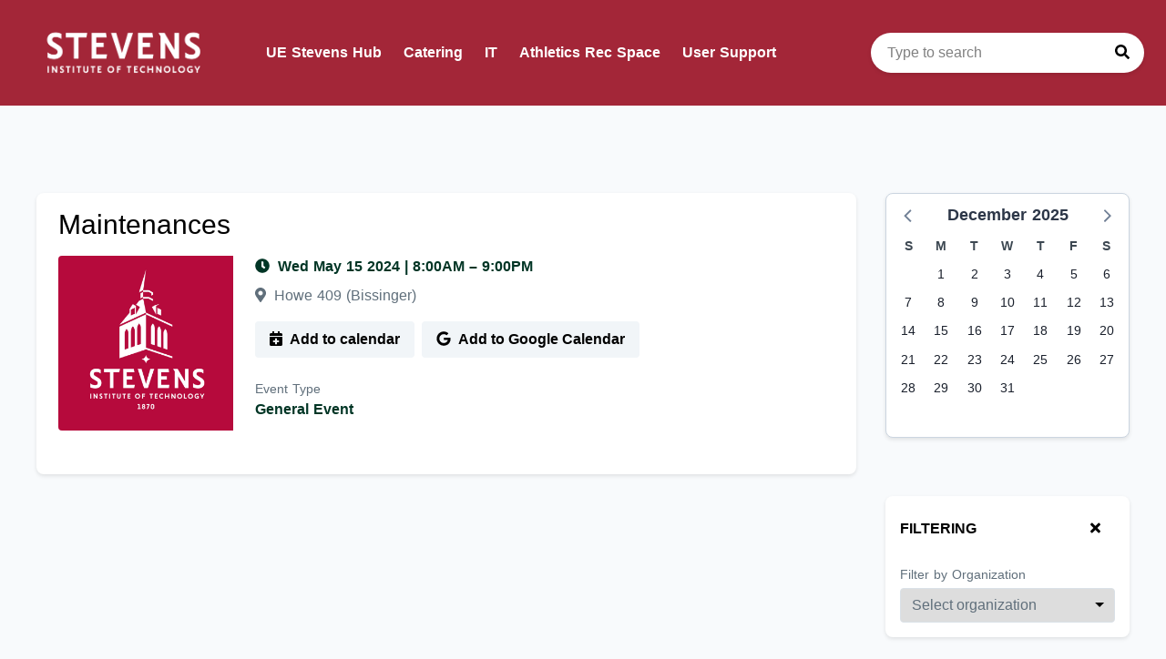

--- FILE ---
content_type: text/html; charset=utf-8
request_url: https://events.stevens.edu/events/cQcJ6mWDlN4MZAOAt3xO/L851NksazY2ixzvcvV1t
body_size: 117690
content:
<!doctype html>
<html data-n-head-ssr lang="en" data-n-head="%7B%22lang%22:%7B%22ssr%22:%22en%22%7D%7D">
  <head >
    <meta data-n-head="ssr" data-hid="charset" charset="utf-8"><meta data-n-head="ssr" data-hid="viewport" name="viewport" content="width=device-width, initial-scale=1"><meta data-n-head="ssr" data-hid="mobile-web-app-capable" name="mobile-web-app-capable" content="yes"><meta data-n-head="ssr" data-hid="apple-mobile-web-app-title" name="apple-mobile-web-app-title" content="coursedog-events"><meta data-n-head="ssr" charset="utf-8"><meta data-n-head="ssr" name="author" content="Stevens Institute of Technology Events Calendar"><meta data-n-head="ssr" name="viewport" content="width=device-width, initial-scale=1"><meta data-n-head="ssr" data-hid="og:image" name="og:image" content="https://coursedog-images-public.s3.us-east-2.amazonaws.com/stevens_workday/favicon-32x32.png"><meta data-n-head="ssr" data-hid="description" name="description" content="Maintenances . Wed May 15 2024, 8:00AM. "><meta data-n-head="ssr" data-hid="og:title" name="og:title" content="Maintenances  | Stevens Institute of Technology Event Calendar"><meta data-n-head="ssr" data-hid="og:site_name" name="og:site_name" content="Stevens Institute of Technology Events Calendar"><meta data-n-head="ssr" data-hid="og:url" name="og:url" content="events.stevens.edu/events/cQcJ6mWDlN4MZAOAt3xO/L851NksazY2ixzvcvV1t"><meta data-n-head="ssr" data-hid="og:description" name="og:description" content="Maintenances . Wed May 15 2024, 8:00AM. "><meta data-n-head="ssr" data-hid="og:type" name="og:type" content="website"><title>Maintenances </title><link data-n-head="ssr" rel="manifest" href="/_nuxt/manifest.c256742a.json" data-hid="manifest"><link data-n-head="ssr" rel="icon" type="image/x-icon" href="https://coursedog-images-public.s3.us-east-2.amazonaws.com/stevens_workday/favicon-32x32.png"><script data-n-head="ssr" data-hid="newRelic" type="text/javascript" charset="utf-8">;window.NREUM||(NREUM={});NREUM.init={distributed_tracing:{enabled:true},privacy:{cookies_enabled:false},ajax:{deny_list:["bam.nr-data.net"]}};
window.NREUM||(NREUM={}),__nr_require=function(t,e,n){function r(n){if(!e[n]){var o=e[n]={exports:{}};t[n][0].call(o.exports,function(e){var o=t[n][1][e];return r(o||e)},o,o.exports)}return e[n].exports}if("function"==typeof __nr_require)return __nr_require;for(var o=0;o<n.length;o++)r(n[o]);return r}({1:[function(t,e,n){function r(t){try{s.console&&console.log(t)}catch(e){}}var o,i=t("ee"),a=t(32),s={};try{o=localStorage.getItem("__nr_flags").split(","),console&&"function"==typeof console.log&&(s.console=!0,o.indexOf("dev")!==-1&&(s.dev=!0),o.indexOf("nr_dev")!==-1&&(s.nrDev=!0))}catch(c){}s.nrDev&&i.on("internal-error",function(t){r(t.stack)}),s.dev&&i.on("fn-err",function(t,e,n){r(n.stack)}),s.dev&&(r("NR AGENT IN DEVELOPMENT MODE"),r("flags: "+a(s,function(t,e){return t}).join(", ")))},{}],2:[function(t,e,n){function r(t,e,n,r,s){try{l?l-=1:o(s||new UncaughtException(t,e,n),!0)}catch(f){try{i("ierr",[f,c.now(),!0])}catch(d){}}return"function"==typeof u&&u.apply(this,a(arguments))}function UncaughtException(t,e,n){this.message=t||"Uncaught error with no additional information",this.sourceURL=e,this.line=n}function o(t,e){var n=e?null:c.now();i("err",[t,n])}var i=t("handle"),a=t(33),s=t("ee"),c=t("loader"),f=t("gos"),u=window.onerror,d=!1,p="nr@seenError";if(!c.disabled){var l=0;c.features.err=!0,t(1),window.onerror=r;try{throw new Error}catch(h){"stack"in h&&(t(14),t(13),"addEventListener"in window&&t(7),c.xhrWrappable&&t(15),d=!0)}s.on("fn-start",function(t,e,n){d&&(l+=1)}),s.on("fn-err",function(t,e,n){d&&!n[p]&&(f(n,p,function(){return!0}),this.thrown=!0,o(n))}),s.on("fn-end",function(){d&&!this.thrown&&l>0&&(l-=1)}),s.on("internal-error",function(t){i("ierr",[t,c.now(),!0])})}},{}],3:[function(t,e,n){var r=t("loader");r.disabled||(r.features.ins=!0)},{}],4:[function(t,e,n){function r(){U++,L=g.hash,this[u]=y.now()}function o(){U--,g.hash!==L&&i(0,!0);var t=y.now();this[h]=~~this[h]+t-this[u],this[d]=t}function i(t,e){E.emit("newURL",[""+g,e])}function a(t,e){t.on(e,function(){this[e]=y.now()})}var s="-start",c="-end",f="-body",u="fn"+s,d="fn"+c,p="cb"+s,l="cb"+c,h="jsTime",m="fetch",v="addEventListener",w=window,g=w.location,y=t("loader");if(w[v]&&y.xhrWrappable&&!y.disabled){var x=t(11),b=t(12),E=t(9),R=t(7),O=t(14),T=t(8),S=t(15),P=t(10),M=t("ee"),C=M.get("tracer"),N=t(23);t(17),y.features.spa=!0;var L,U=0;M.on(u,r),b.on(p,r),P.on(p,r),M.on(d,o),b.on(l,o),P.on(l,o),M.buffer([u,d,"xhr-resolved"]),R.buffer([u]),O.buffer(["setTimeout"+c,"clearTimeout"+s,u]),S.buffer([u,"new-xhr","send-xhr"+s]),T.buffer([m+s,m+"-done",m+f+s,m+f+c]),E.buffer(["newURL"]),x.buffer([u]),b.buffer(["propagate",p,l,"executor-err","resolve"+s]),C.buffer([u,"no-"+u]),P.buffer(["new-jsonp","cb-start","jsonp-error","jsonp-end"]),a(T,m+s),a(T,m+"-done"),a(P,"new-jsonp"),a(P,"jsonp-end"),a(P,"cb-start"),E.on("pushState-end",i),E.on("replaceState-end",i),w[v]("hashchange",i,N(!0)),w[v]("load",i,N(!0)),w[v]("popstate",function(){i(0,U>1)},N(!0))}},{}],5:[function(t,e,n){function r(){var t=new PerformanceObserver(function(t,e){var n=t.getEntries();s(v,[n])});try{t.observe({entryTypes:["resource"]})}catch(e){}}function o(t){if(s(v,[window.performance.getEntriesByType(w)]),window.performance["c"+p])try{window.performance[h](m,o,!1)}catch(t){}else try{window.performance[h]("webkit"+m,o,!1)}catch(t){}}function i(t){}if(window.performance&&window.performance.timing&&window.performance.getEntriesByType){var a=t("ee"),s=t("handle"),c=t(14),f=t(13),u=t(6),d=t(23),p="learResourceTimings",l="addEventListener",h="removeEventListener",m="resourcetimingbufferfull",v="bstResource",w="resource",g="-start",y="-end",x="fn"+g,b="fn"+y,E="bstTimer",R="pushState",O=t("loader");if(!O.disabled){O.features.stn=!0,t(9),"addEventListener"in window&&t(7);var T=NREUM.o.EV;a.on(x,function(t,e){var n=t[0];n instanceof T&&(this.bstStart=O.now())}),a.on(b,function(t,e){var n=t[0];n instanceof T&&s("bst",[n,e,this.bstStart,O.now()])}),c.on(x,function(t,e,n){this.bstStart=O.now(),this.bstType=n}),c.on(b,function(t,e){s(E,[e,this.bstStart,O.now(),this.bstType])}),f.on(x,function(){this.bstStart=O.now()}),f.on(b,function(t,e){s(E,[e,this.bstStart,O.now(),"requestAnimationFrame"])}),a.on(R+g,function(t){this.time=O.now(),this.startPath=location.pathname+location.hash}),a.on(R+y,function(t){s("bstHist",[location.pathname+location.hash,this.startPath,this.time])}),u()?(s(v,[window.performance.getEntriesByType("resource")]),r()):l in window.performance&&(window.performance["c"+p]?window.performance[l](m,o,d(!1)):window.performance[l]("webkit"+m,o,d(!1))),document[l]("scroll",i,d(!1)),document[l]("keypress",i,d(!1)),document[l]("click",i,d(!1))}}},{}],6:[function(t,e,n){e.exports=function(){return"PerformanceObserver"in window&&"function"==typeof window.PerformanceObserver}},{}],7:[function(t,e,n){function r(t){for(var e=t;e&&!e.hasOwnProperty(u);)e=Object.getPrototypeOf(e);e&&o(e)}function o(t){s.inPlace(t,[u,d],"-",i)}function i(t,e){return t[1]}var a=t("ee").get("events"),s=t("wrap-function")(a,!0),c=t("gos"),f=XMLHttpRequest,u="addEventListener",d="removeEventListener";e.exports=a,"getPrototypeOf"in Object?(r(document),r(window),r(f.prototype)):f.prototype.hasOwnProperty(u)&&(o(window),o(f.prototype)),a.on(u+"-start",function(t,e){var n=t[1];if(null!==n&&("function"==typeof n||"object"==typeof n)){var r=c(n,"nr@wrapped",function(){function t(){if("function"==typeof n.handleEvent)return n.handleEvent.apply(n,arguments)}var e={object:t,"function":n}[typeof n];return e?s(e,"fn-",null,e.name||"anonymous"):n});this.wrapped=t[1]=r}}),a.on(d+"-start",function(t){t[1]=this.wrapped||t[1]})},{}],8:[function(t,e,n){function r(t,e,n){var r=t[e];"function"==typeof r&&(t[e]=function(){var t=i(arguments),e={};o.emit(n+"before-start",[t],e);var a;e[m]&&e[m].dt&&(a=e[m].dt);var s=r.apply(this,t);return o.emit(n+"start",[t,a],s),s.then(function(t){return o.emit(n+"end",[null,t],s),t},function(t){throw o.emit(n+"end",[t],s),t})})}var o=t("ee").get("fetch"),i=t(33),a=t(32);e.exports=o;var s=window,c="fetch-",f=c+"body-",u=["arrayBuffer","blob","json","text","formData"],d=s.Request,p=s.Response,l=s.fetch,h="prototype",m="nr@context";d&&p&&l&&(a(u,function(t,e){r(d[h],e,f),r(p[h],e,f)}),r(s,"fetch",c),o.on(c+"end",function(t,e){var n=this;if(e){var r=e.headers.get("content-length");null!==r&&(n.rxSize=r),o.emit(c+"done",[null,e],n)}else o.emit(c+"done",[t],n)}))},{}],9:[function(t,e,n){var r=t("ee").get("history"),o=t("wrap-function")(r);e.exports=r;var i=window.history&&window.history.constructor&&window.history.constructor.prototype,a=window.history;i&&i.pushState&&i.replaceState&&(a=i),o.inPlace(a,["pushState","replaceState"],"-")},{}],10:[function(t,e,n){function r(t){function e(){f.emit("jsonp-end",[],l),t.removeEventListener("load",e,c(!1)),t.removeEventListener("error",n,c(!1))}function n(){f.emit("jsonp-error",[],l),f.emit("jsonp-end",[],l),t.removeEventListener("load",e,c(!1)),t.removeEventListener("error",n,c(!1))}var r=t&&"string"==typeof t.nodeName&&"script"===t.nodeName.toLowerCase();if(r){var o="function"==typeof t.addEventListener;if(o){var a=i(t.src);if(a){var d=s(a),p="function"==typeof d.parent[d.key];if(p){var l={};u.inPlace(d.parent,[d.key],"cb-",l),t.addEventListener("load",e,c(!1)),t.addEventListener("error",n,c(!1)),f.emit("new-jsonp",[t.src],l)}}}}}function o(){return"addEventListener"in window}function i(t){var e=t.match(d);return e?e[1]:null}function a(t,e){var n=t.match(l),r=n[1],o=n[3];return o?a(o,e[r]):e[r]}function s(t){var e=t.match(p);return e&&e.length>=3?{key:e[2],parent:a(e[1],window)}:{key:t,parent:window}}var c=t(23),f=t("ee").get("jsonp"),u=t("wrap-function")(f);if(e.exports=f,o()){var d=/[?&](?:callback|cb)=([^&#]+)/,p=/(.*)\.([^.]+)/,l=/^(\w+)(\.|$)(.*)$/,h=["appendChild","insertBefore","replaceChild"];Node&&Node.prototype&&Node.prototype.appendChild?u.inPlace(Node.prototype,h,"dom-"):(u.inPlace(HTMLElement.prototype,h,"dom-"),u.inPlace(HTMLHeadElement.prototype,h,"dom-"),u.inPlace(HTMLBodyElement.prototype,h,"dom-")),f.on("dom-start",function(t){r(t[0])})}},{}],11:[function(t,e,n){var r=t("ee").get("mutation"),o=t("wrap-function")(r),i=NREUM.o.MO;e.exports=r,i&&(window.MutationObserver=function(t){return this instanceof i?new i(o(t,"fn-")):i.apply(this,arguments)},MutationObserver.prototype=i.prototype)},{}],12:[function(t,e,n){function r(t){var e=i.context(),n=s(t,"executor-",e,null,!1),r=new f(n);return i.context(r).getCtx=function(){return e},r}var o=t("wrap-function"),i=t("ee").get("promise"),a=t("ee").getOrSetContext,s=o(i),c=t(32),f=NREUM.o.PR;e.exports=i,f&&(window.Promise=r,["all","race"].forEach(function(t){var e=f[t];f[t]=function(n){function r(t){return function(){i.emit("propagate",[null,!o],a,!1,!1),o=o||!t}}var o=!1;c(n,function(e,n){Promise.resolve(n).then(r("all"===t),r(!1))});var a=e.apply(f,arguments),s=f.resolve(a);return s}}),["resolve","reject"].forEach(function(t){var e=f[t];f[t]=function(t){var n=e.apply(f,arguments);return t!==n&&i.emit("propagate",[t,!0],n,!1,!1),n}}),f.prototype["catch"]=function(t){return this.then(null,t)},f.prototype=Object.create(f.prototype,{constructor:{value:r}}),c(Object.getOwnPropertyNames(f),function(t,e){try{r[e]=f[e]}catch(n){}}),o.wrapInPlace(f.prototype,"then",function(t){return function(){var e=this,n=o.argsToArray.apply(this,arguments),r=a(e);r.promise=e,n[0]=s(n[0],"cb-",r,null,!1),n[1]=s(n[1],"cb-",r,null,!1);var c=t.apply(this,n);return r.nextPromise=c,i.emit("propagate",[e,!0],c,!1,!1),c}}),i.on("executor-start",function(t){t[0]=s(t[0],"resolve-",this,null,!1),t[1]=s(t[1],"resolve-",this,null,!1)}),i.on("executor-err",function(t,e,n){t[1](n)}),i.on("cb-end",function(t,e,n){i.emit("propagate",[n,!0],this.nextPromise,!1,!1)}),i.on("propagate",function(t,e,n){this.getCtx&&!e||(this.getCtx=function(){if(t instanceof Promise)var e=i.context(t);return e&&e.getCtx?e.getCtx():this})}),r.toString=function(){return""+f})},{}],13:[function(t,e,n){var r=t("ee").get("raf"),o=t("wrap-function")(r),i="equestAnimationFrame";e.exports=r,o.inPlace(window,["r"+i,"mozR"+i,"webkitR"+i,"msR"+i],"raf-"),r.on("raf-start",function(t){t[0]=o(t[0],"fn-")})},{}],14:[function(t,e,n){function r(t,e,n){t[0]=a(t[0],"fn-",null,n)}function o(t,e,n){this.method=n,this.timerDuration=isNaN(t[1])?0:+t[1],t[0]=a(t[0],"fn-",this,n)}var i=t("ee").get("timer"),a=t("wrap-function")(i),s="setTimeout",c="setInterval",f="clearTimeout",u="-start",d="-";e.exports=i,a.inPlace(window,[s,"setImmediate"],s+d),a.inPlace(window,[c],c+d),a.inPlace(window,[f,"clearImmediate"],f+d),i.on(c+u,r),i.on(s+u,o)},{}],15:[function(t,e,n){function r(t,e){d.inPlace(e,["onreadystatechange"],"fn-",s)}function o(){var t=this,e=u.context(t);t.readyState>3&&!e.resolved&&(e.resolved=!0,u.emit("xhr-resolved",[],t)),d.inPlace(t,y,"fn-",s)}function i(t){x.push(t),m&&(E?E.then(a):w?w(a):(R=-R,O.data=R))}function a(){for(var t=0;t<x.length;t++)r([],x[t]);x.length&&(x=[])}function s(t,e){return e}function c(t,e){for(var n in t)e[n]=t[n];return e}t(7);var f=t("ee"),u=f.get("xhr"),d=t("wrap-function")(u),p=t(23),l=NREUM.o,h=l.XHR,m=l.MO,v=l.PR,w=l.SI,g="readystatechange",y=["onload","onerror","onabort","onloadstart","onloadend","onprogress","ontimeout"],x=[];e.exports=u;var b=window.XMLHttpRequest=function(t){var e=new h(t);try{u.emit("new-xhr",[e],e),e.addEventListener(g,o,p(!1))}catch(n){try{u.emit("internal-error",[n])}catch(r){}}return e};if(c(h,b),b.prototype=h.prototype,d.inPlace(b.prototype,["open","send"],"-xhr-",s),u.on("send-xhr-start",function(t,e){r(t,e),i(e)}),u.on("open-xhr-start",r),m){var E=v&&v.resolve();if(!w&&!v){var R=1,O=document.createTextNode(R);new m(a).observe(O,{characterData:!0})}}else f.on("fn-end",function(t){t[0]&&t[0].type===g||a()})},{}],16:[function(t,e,n){function r(t){if(!s(t))return null;var e=window.NREUM;if(!e.loader_config)return null;var n=(e.loader_config.accountID||"").toString()||null,r=(e.loader_config.agentID||"").toString()||null,f=(e.loader_config.trustKey||"").toString()||null;if(!n||!r)return null;var h=l.generateSpanId(),m=l.generateTraceId(),v=Date.now(),w={spanId:h,traceId:m,timestamp:v};return(t.sameOrigin||c(t)&&p())&&(w.traceContextParentHeader=o(h,m),w.traceContextStateHeader=i(h,v,n,r,f)),(t.sameOrigin&&!u()||!t.sameOrigin&&c(t)&&d())&&(w.newrelicHeader=a(h,m,v,n,r,f)),w}function o(t,e){return"00-"+e+"-"+t+"-01"}function i(t,e,n,r,o){var i=0,a="",s=1,c="",f="";return o+"@nr="+i+"-"+s+"-"+n+"-"+r+"-"+t+"-"+a+"-"+c+"-"+f+"-"+e}function a(t,e,n,r,o,i){var a="btoa"in window&&"function"==typeof window.btoa;if(!a)return null;var s={v:[0,1],d:{ty:"Browser",ac:r,ap:o,id:t,tr:e,ti:n}};return i&&r!==i&&(s.d.tk=i),btoa(JSON.stringify(s))}function s(t){return f()&&c(t)}function c(t){var e=!1,n={};if("init"in NREUM&&"distributed_tracing"in NREUM.init&&(n=NREUM.init.distributed_tracing),t.sameOrigin)e=!0;else if(n.allowed_origins instanceof Array)for(var r=0;r<n.allowed_origins.length;r++){var o=h(n.allowed_origins[r]);if(t.hostname===o.hostname&&t.protocol===o.protocol&&t.port===o.port){e=!0;break}}return e}function f(){return"init"in NREUM&&"distributed_tracing"in NREUM.init&&!!NREUM.init.distributed_tracing.enabled}function u(){return"init"in NREUM&&"distributed_tracing"in NREUM.init&&!!NREUM.init.distributed_tracing.exclude_newrelic_header}function d(){return"init"in NREUM&&"distributed_tracing"in NREUM.init&&NREUM.init.distributed_tracing.cors_use_newrelic_header!==!1}function p(){return"init"in NREUM&&"distributed_tracing"in NREUM.init&&!!NREUM.init.distributed_tracing.cors_use_tracecontext_headers}var l=t(29),h=t(18);e.exports={generateTracePayload:r,shouldGenerateTrace:s}},{}],17:[function(t,e,n){function r(t){var e=this.params,n=this.metrics;if(!this.ended){this.ended=!0;for(var r=0;r<p;r++)t.removeEventListener(d[r],this.listener,!1);return e.protocol&&"data"===e.protocol?void g("Ajax/DataUrl/Excluded"):void(e.aborted||(n.duration=a.now()-this.startTime,this.loadCaptureCalled||4!==t.readyState?null==e.status&&(e.status=0):i(this,t),n.cbTime=this.cbTime,s("xhr",[e,n,this.startTime,this.endTime,"xhr"],this)))}}function o(t,e){var n=c(e),r=t.params;r.hostname=n.hostname,r.port=n.port,r.protocol=n.protocol,r.host=n.hostname+":"+n.port,r.pathname=n.pathname,t.parsedOrigin=n,t.sameOrigin=n.sameOrigin}function i(t,e){t.params.status=e.status;var n=v(e,t.lastSize);if(n&&(t.metrics.rxSize=n),t.sameOrigin){var r=e.getResponseHeader("X-NewRelic-App-Data");r&&(t.params.cat=r.split(", ").pop())}t.loadCaptureCalled=!0}var a=t("loader");if(a.xhrWrappable&&!a.disabled){var s=t("handle"),c=t(18),f=t(16).generateTracePayload,u=t("ee"),d=["load","error","abort","timeout"],p=d.length,l=t("id"),h=t(24),m=t(22),v=t(19),w=t(23),g=t(25).recordSupportability,y=NREUM.o.REQ,x=window.XMLHttpRequest;a.features.xhr=!0,t(15),t(8),u.on("new-xhr",function(t){var e=this;e.totalCbs=0,e.called=0,e.cbTime=0,e.end=r,e.ended=!1,e.xhrGuids={},e.lastSize=null,e.loadCaptureCalled=!1,e.params=this.params||{},e.metrics=this.metrics||{},t.addEventListener("load",function(n){i(e,t)},w(!1)),h&&(h>34||h<10)||t.addEventListener("progress",function(t){e.lastSize=t.loaded},w(!1))}),u.on("open-xhr-start",function(t){this.params={method:t[0]},o(this,t[1]),this.metrics={}}),u.on("open-xhr-end",function(t,e){"loader_config"in NREUM&&"xpid"in NREUM.loader_config&&this.sameOrigin&&e.setRequestHeader("X-NewRelic-ID",NREUM.loader_config.xpid);var n=f(this.parsedOrigin);if(n){var r=!1;n.newrelicHeader&&(e.setRequestHeader("newrelic",n.newrelicHeader),r=!0),n.traceContextParentHeader&&(e.setRequestHeader("traceparent",n.traceContextParentHeader),n.traceContextStateHeader&&e.setRequestHeader("tracestate",n.traceContextStateHeader),r=!0),r&&(this.dt=n)}}),u.on("send-xhr-start",function(t,e){var n=this.metrics,r=t[0],o=this;if(n&&r){var i=m(r);i&&(n.txSize=i)}this.startTime=a.now(),this.listener=function(t){try{"abort"!==t.type||o.loadCaptureCalled||(o.params.aborted=!0),("load"!==t.type||o.called===o.totalCbs&&(o.onloadCalled||"function"!=typeof e.onload))&&o.end(e)}catch(n){try{u.emit("internal-error",[n])}catch(r){}}};for(var s=0;s<p;s++)e.addEventListener(d[s],this.listener,w(!1))}),u.on("xhr-cb-time",function(t,e,n){this.cbTime+=t,e?this.onloadCalled=!0:this.called+=1,this.called!==this.totalCbs||!this.onloadCalled&&"function"==typeof n.onload||this.end(n)}),u.on("xhr-load-added",function(t,e){var n=""+l(t)+!!e;this.xhrGuids&&!this.xhrGuids[n]&&(this.xhrGuids[n]=!0,this.totalCbs+=1)}),u.on("xhr-load-removed",function(t,e){var n=""+l(t)+!!e;this.xhrGuids&&this.xhrGuids[n]&&(delete this.xhrGuids[n],this.totalCbs-=1)}),u.on("xhr-resolved",function(){this.endTime=a.now()}),u.on("addEventListener-end",function(t,e){e instanceof x&&"load"===t[0]&&u.emit("xhr-load-added",[t[1],t[2]],e)}),u.on("removeEventListener-end",function(t,e){e instanceof x&&"load"===t[0]&&u.emit("xhr-load-removed",[t[1],t[2]],e)}),u.on("fn-start",function(t,e,n){e instanceof x&&("onload"===n&&(this.onload=!0),("load"===(t[0]&&t[0].type)||this.onload)&&(this.xhrCbStart=a.now()))}),u.on("fn-end",function(t,e){this.xhrCbStart&&u.emit("xhr-cb-time",[a.now()-this.xhrCbStart,this.onload,e],e)}),u.on("fetch-before-start",function(t){function e(t,e){var n=!1;return e.newrelicHeader&&(t.set("newrelic",e.newrelicHeader),n=!0),e.traceContextParentHeader&&(t.set("traceparent",e.traceContextParentHeader),e.traceContextStateHeader&&t.set("tracestate",e.traceContextStateHeader),n=!0),n}var n,r=t[1]||{};"string"==typeof t[0]?n=t[0]:t[0]&&t[0].url?n=t[0].url:window.URL&&t[0]&&t[0]instanceof URL&&(n=t[0].href),n&&(this.parsedOrigin=c(n),this.sameOrigin=this.parsedOrigin.sameOrigin);var o=f(this.parsedOrigin);if(o&&(o.newrelicHeader||o.traceContextParentHeader))if("string"==typeof t[0]||window.URL&&t[0]&&t[0]instanceof URL){var i={};for(var a in r)i[a]=r[a];i.headers=new Headers(r.headers||{}),e(i.headers,o)&&(this.dt=o),t.length>1?t[1]=i:t.push(i)}else t[0]&&t[0].headers&&e(t[0].headers,o)&&(this.dt=o)}),u.on("fetch-start",function(t,e){this.params={},this.metrics={},this.startTime=a.now(),this.dt=e,t.length>=1&&(this.target=t[0]),t.length>=2&&(this.opts=t[1]);var n,r=this.opts||{},i=this.target;if("string"==typeof i?n=i:"object"==typeof i&&i instanceof y?n=i.url:window.URL&&"object"==typeof i&&i instanceof URL&&(n=i.href),o(this,n),"data"!==this.params.protocol){var s=(""+(i&&i instanceof y&&i.method||r.method||"GET")).toUpperCase();this.params.method=s,this.txSize=m(r.body)||0}}),u.on("fetch-done",function(t,e){if(this.endTime=a.now(),this.params||(this.params={}),"data"===this.params.protocol)return void g("Ajax/DataUrl/Excluded");this.params.status=e?e.status:0;var n;"string"==typeof this.rxSize&&this.rxSize.length>0&&(n=+this.rxSize);var r={txSize:this.txSize,rxSize:n,duration:a.now()-this.startTime};s("xhr",[this.params,r,this.startTime,this.endTime,"fetch"],this)})}},{}],18:[function(t,e,n){var r={};e.exports=function(t){if(t in r)return r[t];if(0===(t||"").indexOf("data:"))return{protocol:"data"};var e=document.createElement("a"),n=window.location,o={};e.href=t,o.port=e.port;var i=e.href.split("://");!o.port&&i[1]&&(o.port=i[1].split("/")[0].split("@").pop().split(":")[1]),o.port&&"0"!==o.port||(o.port="https"===i[0]?"443":"80"),o.hostname=e.hostname||n.hostname,o.pathname=e.pathname,o.protocol=i[0],"/"!==o.pathname.charAt(0)&&(o.pathname="/"+o.pathname);var a=!e.protocol||":"===e.protocol||e.protocol===n.protocol,s=e.hostname===document.domain&&e.port===n.port;return o.sameOrigin=a&&(!e.hostname||s),"/"===o.pathname&&(r[t]=o),o}},{}],19:[function(t,e,n){function r(t,e){var n=t.responseType;return"json"===n&&null!==e?e:"arraybuffer"===n||"blob"===n||"json"===n?o(t.response):"text"===n||""===n||void 0===n?o(t.responseText):void 0}var o=t(22);e.exports=r},{}],20:[function(t,e,n){function r(){}function o(t,e,n,r){return function(){return u.recordSupportability("API/"+e+"/called"),i(t+e,[f.now()].concat(s(arguments)),n?null:this,r),n?void 0:this}}var i=t("handle"),a=t(32),s=t(33),c=t("ee").get("tracer"),f=t("loader"),u=t(25),d=NREUM;"undefined"==typeof window.newrelic&&(newrelic=d);var p=["setPageViewName","setCustomAttribute","setErrorHandler","finished","addToTrace","inlineHit","addRelease"],l="api-",h=l+"ixn-";a(p,function(t,e){d[e]=o(l,e,!0,"api")}),d.addPageAction=o(l,"addPageAction",!0),d.setCurrentRouteName=o(l,"routeName",!0),e.exports=newrelic,d.interaction=function(){return(new r).get()};var m=r.prototype={createTracer:function(t,e){var n={},r=this,o="function"==typeof e;return i(h+"tracer",[f.now(),t,n],r),function(){if(c.emit((o?"":"no-")+"fn-start",[f.now(),r,o],n),o)try{return e.apply(this,arguments)}catch(t){throw c.emit("fn-err",[arguments,this,t],n),t}finally{c.emit("fn-end",[f.now()],n)}}}};a("actionText,setName,setAttribute,save,ignore,onEnd,getContext,end,get".split(","),function(t,e){m[e]=o(h,e)}),newrelic.noticeError=function(t,e){"string"==typeof t&&(t=new Error(t)),u.recordSupportability("API/noticeError/called"),i("err",[t,f.now(),!1,e])}},{}],21:[function(t,e,n){function r(t){if(NREUM.init){for(var e=NREUM.init,n=t.split("."),r=0;r<n.length-1;r++)if(e=e[n[r]],"object"!=typeof e)return;return e=e[n[n.length-1]]}}e.exports={getConfiguration:r}},{}],22:[function(t,e,n){e.exports=function(t){if("string"==typeof t&&t.length)return t.length;if("object"==typeof t){if("undefined"!=typeof ArrayBuffer&&t instanceof ArrayBuffer&&t.byteLength)return t.byteLength;if("undefined"!=typeof Blob&&t instanceof Blob&&t.size)return t.size;if(!("undefined"!=typeof FormData&&t instanceof FormData))try{return JSON.stringify(t).length}catch(e){return}}}},{}],23:[function(t,e,n){var r=!1;try{var o=Object.defineProperty({},"passive",{get:function(){r=!0}});window.addEventListener("testPassive",null,o),window.removeEventListener("testPassive",null,o)}catch(i){}e.exports=function(t){return r?{passive:!0,capture:!!t}:!!t}},{}],24:[function(t,e,n){var r=0,o=navigator.userAgent.match(/Firefox[\/\s](\d+\.\d+)/);o&&(r=+o[1]),e.exports=r},{}],25:[function(t,e,n){function r(t,e){var n=[a,t,{name:t},e];return i("storeMetric",n,null,"api"),n}function o(t,e){var n=[s,t,{name:t},e];return i("storeEventMetrics",n,null,"api"),n}var i=t("handle"),a="sm",s="cm";e.exports={constants:{SUPPORTABILITY_METRIC:a,CUSTOM_METRIC:s},recordSupportability:r,recordCustom:o}},{}],26:[function(t,e,n){function r(){return s.exists&&performance.now?Math.round(performance.now()):(i=Math.max((new Date).getTime(),i))-a}function o(){return i}var i=(new Date).getTime(),a=i,s=t(34);e.exports=r,e.exports.offset=a,e.exports.getLastTimestamp=o},{}],27:[function(t,e,n){function r(t){return!(!t||!t.protocol||"file:"===t.protocol)}e.exports=r},{}],28:[function(t,e,n){function r(t,e){var n=t.getEntries();n.forEach(function(t){"first-paint"===t.name?l("timing",["fp",Math.floor(t.startTime)]):"first-contentful-paint"===t.name&&l("timing",["fcp",Math.floor(t.startTime)])})}function o(t,e){var n=t.getEntries();if(n.length>0){var r=n[n.length-1];if(f&&f<r.startTime)return;var o=[r],i=a({});i&&o.push(i),l("lcp",o)}}function i(t){t.getEntries().forEach(function(t){t.hadRecentInput||l("cls",[t])})}function a(t){var e=navigator.connection||navigator.mozConnection||navigator.webkitConnection;if(e)return e.type&&(t["net-type"]=e.type),e.effectiveType&&(t["net-etype"]=e.effectiveType),e.rtt&&(t["net-rtt"]=e.rtt),e.downlink&&(t["net-dlink"]=e.downlink),t}function s(t){if(t instanceof w&&!y){var e=Math.round(t.timeStamp),n={type:t.type};a(n),e<=h.now()?n.fid=h.now()-e:e>h.offset&&e<=Date.now()?(e-=h.offset,n.fid=h.now()-e):e=h.now(),y=!0,l("timing",["fi",e,n])}}function c(t){"hidden"===t&&(f=h.now(),l("pageHide",[f]))}if(!("init"in NREUM&&"page_view_timing"in NREUM.init&&"enabled"in NREUM.init.page_view_timing&&NREUM.init.page_view_timing.enabled===!1)){var f,u,d,p,l=t("handle"),h=t("loader"),m=t(31),v=t(23),w=NREUM.o.EV;if("PerformanceObserver"in window&&"function"==typeof window.PerformanceObserver){u=new PerformanceObserver(r);try{u.observe({entryTypes:["paint"]})}catch(g){}d=new PerformanceObserver(o);try{d.observe({entryTypes:["largest-contentful-paint"]})}catch(g){}p=new PerformanceObserver(i);try{p.observe({type:"layout-shift",buffered:!0})}catch(g){}}if("addEventListener"in document){var y=!1,x=["click","keydown","mousedown","pointerdown","touchstart"];x.forEach(function(t){document.addEventListener(t,s,v(!1))})}m(c)}},{}],29:[function(t,e,n){function r(){function t(){return e?15&e[n++]:16*Math.random()|0}var e=null,n=0,r=window.crypto||window.msCrypto;r&&r.getRandomValues&&(e=r.getRandomValues(new Uint8Array(31)));for(var o,i="xxxxxxxx-xxxx-4xxx-yxxx-xxxxxxxxxxxx",a="",s=0;s<i.length;s++)o=i[s],"x"===o?a+=t().toString(16):"y"===o?(o=3&t()|8,a+=o.toString(16)):a+=o;return a}function o(){return a(16)}function i(){return a(32)}function a(t){function e(){return n?15&n[r++]:16*Math.random()|0}var n=null,r=0,o=window.crypto||window.msCrypto;o&&o.getRandomValues&&Uint8Array&&(n=o.getRandomValues(new Uint8Array(31)));for(var i=[],a=0;a<t;a++)i.push(e().toString(16));return i.join("")}e.exports={generateUuid:r,generateSpanId:o,generateTraceId:i}},{}],30:[function(t,e,n){function r(t,e){if(!o)return!1;if(t!==o)return!1;if(!e)return!0;if(!i)return!1;for(var n=i.split("."),r=e.split("."),a=0;a<r.length;a++)if(r[a]!==n[a])return!1;return!0}var o=null,i=null,a=/Version\/(\S+)\s+Safari/;if(navigator.userAgent){var s=navigator.userAgent,c=s.match(a);c&&s.indexOf("Chrome")===-1&&s.indexOf("Chromium")===-1&&(o="Safari",i=c[1])}e.exports={agent:o,version:i,match:r}},{}],31:[function(t,e,n){function r(t){function e(){t(s&&document[s]?document[s]:document[i]?"hidden":"visible")}"addEventListener"in document&&a&&document.addEventListener(a,e,o(!1))}var o=t(23);e.exports=r;var i,a,s;"undefined"!=typeof document.hidden?(i="hidden",a="visibilitychange",s="visibilityState"):"undefined"!=typeof document.msHidden?(i="msHidden",a="msvisibilitychange"):"undefined"!=typeof document.webkitHidden&&(i="webkitHidden",a="webkitvisibilitychange",s="webkitVisibilityState")},{}],32:[function(t,e,n){function r(t,e){var n=[],r="",i=0;for(r in t)o.call(t,r)&&(n[i]=e(r,t[r]),i+=1);return n}var o=Object.prototype.hasOwnProperty;e.exports=r},{}],33:[function(t,e,n){function r(t,e,n){e||(e=0),"undefined"==typeof n&&(n=t?t.length:0);for(var r=-1,o=n-e||0,i=Array(o<0?0:o);++r<o;)i[r]=t[e+r];return i}e.exports=r},{}],34:[function(t,e,n){e.exports={exists:"undefined"!=typeof window.performance&&window.performance.timing&&"undefined"!=typeof window.performance.timing.navigationStart}},{}],ee:[function(t,e,n){function r(){}function o(t){function e(t){return t&&t instanceof r?t:t?f(t,c,a):a()}function n(n,r,o,i,a){if(a!==!1&&(a=!0),!l.aborted||i){t&&a&&t(n,r,o);for(var s=e(o),c=m(n),f=c.length,u=0;u<f;u++)c[u].apply(s,r);var p=d[y[n]];return p&&p.push([x,n,r,s]),s}}function i(t,e){g[t]=m(t).concat(e)}function h(t,e){var n=g[t];if(n)for(var r=0;r<n.length;r++)n[r]===e&&n.splice(r,1)}function m(t){return g[t]||[]}function v(t){return p[t]=p[t]||o(n)}function w(t,e){l.aborted||u(t,function(t,n){e=e||"feature",y[n]=e,e in d||(d[e]=[])})}var g={},y={},x={on:i,addEventListener:i,removeEventListener:h,emit:n,get:v,listeners:m,context:e,buffer:w,abort:s,aborted:!1};return x}function i(t){return f(t,c,a)}function a(){return new r}function s(){(d.api||d.feature)&&(l.aborted=!0,d=l.backlog={})}var c="nr@context",f=t("gos"),u=t(32),d={},p={},l=e.exports=o();e.exports.getOrSetContext=i,l.backlog=d},{}],gos:[function(t,e,n){function r(t,e,n){if(o.call(t,e))return t[e];var r=n();if(Object.defineProperty&&Object.keys)try{return Object.defineProperty(t,e,{value:r,writable:!0,enumerable:!1}),r}catch(i){}return t[e]=r,r}var o=Object.prototype.hasOwnProperty;e.exports=r},{}],handle:[function(t,e,n){function r(t,e,n,r){o.buffer([t],r),o.emit(t,e,n)}var o=t("ee").get("handle");e.exports=r,r.ee=o},{}],id:[function(t,e,n){function r(t){var e=typeof t;return!t||"object"!==e&&"function"!==e?-1:t===window?0:a(t,i,function(){return o++})}var o=1,i="nr@id",a=t("gos");e.exports=r},{}],loader:[function(t,e,n){function r(){if(!S++){var t=T.info=NREUM.info,e=v.getElementsByTagName("script")[0];if(setTimeout(f.abort,3e4),!(t&&t.licenseKey&&t.applicationID&&e))return f.abort();c(R,function(e,n){t[e]||(t[e]=n)});var n=a();s("mark",["onload",n+T.offset],null,"api"),s("timing",["load",n]);var r=v.createElement("script");0===t.agent.indexOf("http://")||0===t.agent.indexOf("https://")?r.src=t.agent:r.src=h+"://"+t.agent,e.parentNode.insertBefore(r,e)}}function o(){"complete"===v.readyState&&i()}function i(){s("mark",["domContent",a()+T.offset],null,"api")}var a=t(26),s=t("handle"),c=t(32),f=t("ee"),u=t(30),d=t(27),p=t(21),l=t(23),h=p.getConfiguration("ssl")===!1?"http":"https",m=window,v=m.document,w="addEventListener",g="attachEvent",y=m.XMLHttpRequest,x=y&&y.prototype,b=!d(m.location);NREUM.o={ST:setTimeout,SI:m.setImmediate,CT:clearTimeout,XHR:y,REQ:m.Request,EV:m.Event,PR:m.Promise,MO:m.MutationObserver};var E=""+location,R={beacon:"bam.nr-data.net",errorBeacon:"bam.nr-data.net",agent:"js-agent.newrelic.com/nr-spa-1215.min.js"},O=y&&x&&x[w]&&!/CriOS/.test(navigator.userAgent),T=e.exports={offset:a.getLastTimestamp(),now:a,origin:E,features:{},xhrWrappable:O,userAgent:u,disabled:b};if(!b){t(20),t(28),v[w]?(v[w]("DOMContentLoaded",i,l(!1)),m[w]("load",r,l(!1))):(v[g]("onreadystatechange",o),m[g]("onload",r)),s("mark",["firstbyte",a.getLastTimestamp()],null,"api");var S=0}},{}],"wrap-function":[function(t,e,n){function r(t,e){function n(e,n,r,c,f){function nrWrapper(){var i,a,u,p;try{a=this,i=d(arguments),u="function"==typeof r?r(i,a):r||{}}catch(l){o([l,"",[i,a,c],u],t)}s(n+"start",[i,a,c],u,f);try{return p=e.apply(a,i)}catch(h){throw s(n+"err",[i,a,h],u,f),h}finally{s(n+"end",[i,a,p],u,f)}}return a(e)?e:(n||(n=""),nrWrapper[p]=e,i(e,nrWrapper,t),nrWrapper)}function r(t,e,r,o,i){r||(r="");var s,c,f,u="-"===r.charAt(0);for(f=0;f<e.length;f++)c=e[f],s=t[c],a(s)||(t[c]=n(s,u?c+r:r,o,c,i))}function s(n,r,i,a){if(!h||e){var s=h;h=!0;try{t.emit(n,r,i,e,a)}catch(c){o([c,n,r,i],t)}h=s}}return t||(t=u),n.inPlace=r,n.flag=p,n}function o(t,e){e||(e=u);try{e.emit("internal-error",t)}catch(n){}}function i(t,e,n){if(Object.defineProperty&&Object.keys)try{var r=Object.keys(t);return r.forEach(function(n){Object.defineProperty(e,n,{get:function(){return t[n]},set:function(e){return t[n]=e,e}})}),e}catch(i){o([i],n)}for(var a in t)l.call(t,a)&&(e[a]=t[a]);return e}function a(t){return!(t&&t instanceof Function&&t.apply&&!t[p])}function s(t,e){var n=e(t);return n[p]=t,i(t,n,u),n}function c(t,e,n){var r=t[e];t[e]=s(r,n)}function f(){for(var t=arguments.length,e=new Array(t),n=0;n<t;++n)e[n]=arguments[n];return e}var u=t("ee"),d=t(33),p="nr@original",l=Object.prototype.hasOwnProperty,h=!1;e.exports=r,e.exports.wrapFunction=s,e.exports.wrapInPlace=c,e.exports.argsToArray=f},{}]},{},["loader",2,17,5,3,4]);
;NREUM.loader_config={accountID:"3462606",trustKey:"3462606",agentID:"1298210983",licenseKey:"NRJS-3b34f5fe10831ff33af",applicationID:"1298210983"}
;NREUM.info={beacon:"bam.nr-data.net",errorBeacon:"bam.nr-data.net",licenseKey:"NRJS-3b34f5fe10831ff33af",applicationID:"1298210983",sa:1}</script><link rel="preload" href="/_nuxt/e07502f.js" as="script"><link rel="preload" href="/_nuxt/d050c6a.js" as="script"><link rel="preload" href="/_nuxt/321eee7.js" as="script"><link rel="preload" href="/_nuxt/a248370.js" as="script"><link rel="preload" href="/_nuxt/af611dd.js" as="script"><style data-vue-ssr-id="15ba7704:0 02fc866e:0 1515d950:0 4a0c6432:0 a2c50990:0 c81e33c4:0 b2e11be0:0 dd044f62:0 3ce0de60:0 a240d72c:0 b3108d2a:0 d5cecad4:0 d0eb020c:0 7c35ac72:0">/**
 * This injects Tailwind's base styles, which is a combination of
 * Normalize.css and some additional base styles.
 *
 * You can see the styles here:
 * https://github.com/tailwindcss/tailwindcss/blob/master/css/preflight.css
 *
 * If using `postcss-import`, use this import instead:
 *
 * @import "tailwindcss/preflight";
 */

/*! normalize.css v8.0.1 | MIT License | github.com/necolas/normalize.css */

/* Document
   ========================================================================== */

/**
 * 1. Correct the line height in all browsers.
 * 2. Prevent adjustments of font size after orientation changes in iOS.
 */

html {
  line-height: 1.15; /* 1 */
  -webkit-text-size-adjust: 100%; /* 2 */
}

/* Sections
   ========================================================================== */

/**
 * Remove the margin in all browsers.
 */

body {
  margin: 0;
}

/**
 * Render the `main` element consistently in IE.
 */

main {
  display: block;
}

/**
 * Correct the font size and margin on `h1` elements within `section` and
 * `article` contexts in Chrome, Firefox, and Safari.
 */

h1 {
  font-size: 2em;
  margin: .67em 0;
}

/* Grouping content
   ========================================================================== */

/**
 * 1. Add the correct box sizing in Firefox.
 * 2. Show the overflow in Edge and IE.
 */

hr {
  box-sizing: content-box; /* 1 */
  height: 0; /* 1 */
  overflow: visible; /* 2 */
}

/**
 * 1. Correct the inheritance and scaling of font size in all browsers.
 * 2. Correct the odd `em` font sizing in all browsers.
 */

pre {
  font-family: monospace, monospace; /* 1 */
  font-size: 1em; /* 2 */
}

/* Text-level semantics
   ========================================================================== */

/**
 * Remove the gray background on active links in IE 10.
 */

a {
  background-color: transparent;
}

/**
 * 1. Remove the bottom border in Chrome 57-
 * 2. Add the correct text decoration in Chrome, Edge, IE, Opera, and Safari.
 */

abbr[title] {
  border-bottom: none; /* 1 */
  text-decoration: underline; /* 2 */
  -webkit-text-decoration: underline dotted;
          text-decoration: underline dotted; /* 2 */
}

/**
 * Add the correct font weight in Chrome, Edge, and Safari.
 */

b,
strong {
  font-weight: bolder;
}

/**
 * 1. Correct the inheritance and scaling of font size in all browsers.
 * 2. Correct the odd `em` font sizing in all browsers.
 */

code,
kbd,
samp {
  font-family: monospace, monospace; /* 1 */
  font-size: 1em; /* 2 */
}

/**
 * Add the correct font size in all browsers.
 */

small {
  font-size: 80%;
}

/**
 * Prevent `sub` and `sup` elements from affecting the line height in
 * all browsers.
 */

sub,
sup {
  font-size: 75%;
  line-height: 0;
  position: relative;
  vertical-align: baseline;
}

sub {
  bottom: -0.25em;
}

sup {
  top: -0.5em;
}

/* Embedded content
   ========================================================================== */

/**
 * Remove the border on images inside links in IE 10.
 */

img {
  border-style: none;
}

/* Forms
   ========================================================================== */

/**
 * 1. Change the font styles in all browsers.
 * 2. Remove the margin in Firefox and Safari.
 */

button,
input,
optgroup,
select,
textarea {
  font-family: inherit; /* 1 */
  font-size: 100%; /* 1 */
  line-height: 1.15; /* 1 */
  margin: 0; /* 2 */
}

/**
 * Show the overflow in IE.
 * 1. Show the overflow in Edge.
 */

button,
input {
  /* 1 */
  overflow: visible;
}

/**
 * Remove the inheritance of text transform in Edge, Firefox, and IE.
 * 1. Remove the inheritance of text transform in Firefox.
 */

button,
select {
  /* 1 */
  text-transform: none;
}

/**
 * Correct the inability to style clickable types in iOS and Safari.
 */

button,
[type="button"],
[type="reset"],
[type="submit"] {
  -webkit-appearance: button;
}

/**
 * Remove the inner border and padding in Firefox.
 */

button::-moz-focus-inner,
[type="button"]::-moz-focus-inner,
[type="reset"]::-moz-focus-inner,
[type="submit"]::-moz-focus-inner {
  border-style: none;
  padding: 0;
}

/**
 * Restore the focus styles unset by the previous rule.
 */

button:-moz-focusring,
[type="button"]:-moz-focusring,
[type="reset"]:-moz-focusring,
[type="submit"]:-moz-focusring {
  outline: 1px dotted ButtonText;
}

/**
 * Correct the padding in Firefox.
 */

fieldset {
  padding: .35em .75em .625em;
}

/**
 * 1. Correct the text wrapping in Edge and IE.
 * 2. Correct the color inheritance from `fieldset` elements in IE.
 * 3. Remove the padding so developers are not caught out when they zero out
 *    `fieldset` elements in all browsers.
 */

legend {
  box-sizing: border-box; /* 1 */
  color: inherit; /* 2 */
  display: table; /* 1 */
  max-width: 100%; /* 1 */
  padding: 0; /* 3 */
  white-space: normal; /* 1 */
}

/**
 * Add the correct vertical alignment in Chrome, Firefox, and Opera.
 */

progress {
  vertical-align: baseline;
}

/**
 * Remove the default vertical scrollbar in IE 10+.
 */

textarea {
  overflow: auto;
}

/**
 * 1. Add the correct box sizing in IE 10.
 * 2. Remove the padding in IE 10.
 */

[type="checkbox"],
[type="radio"] {
  box-sizing: border-box; /* 1 */
  padding: 0; /* 2 */
}

/**
 * Correct the cursor style of increment and decrement buttons in Chrome.
 */

[type="number"]::-webkit-inner-spin-button,
[type="number"]::-webkit-outer-spin-button {
  height: auto;
}

/**
 * 1. Correct the odd appearance in Chrome and Safari.
 * 2. Correct the outline style in Safari.
 */

[type="search"] {
  -webkit-appearance: textfield; /* 1 */
  outline-offset: -2px; /* 2 */
}

/**
 * Remove the inner padding in Chrome and Safari on macOS.
 */

[type="search"]::-webkit-search-decoration {
  -webkit-appearance: none;
}

/**
 * 1. Correct the inability to style clickable types in iOS and Safari.
 * 2. Change font properties to `inherit` in Safari.
 */

::-webkit-file-upload-button {
  -webkit-appearance: button; /* 1 */
  font: inherit; /* 2 */
}

/* Interactive
   ========================================================================== */

/*
 * Add the correct display in Edge, IE 10+, and Firefox.
 */

details {
  display: block;
}

/*
 * Add the correct display in all browsers.
 */

summary {
  display: list-item;
}

/* Misc
   ========================================================================== */

/**
 * Add the correct display in IE 10+.
 */

template {
  display: none;
}

/**
 * Add the correct display in IE 10.
 */

[hidden] {
  display: none;
}

/**
 * Manually forked from SUIT CSS Base: https://github.com/suitcss/base
 * A thin layer on top of normalize.css that provides a starting point more
 * suitable for web applications.
 */

/**
 * 1. Prevent padding and border from affecting element width
 * https://goo.gl/pYtbK7
 * 2. Change the default font family in all browsers (opinionated)
 */

html {
  box-sizing: border-box; /* 1 */
  font-family: sans-serif; /* 2 */
}

*,
*::before,
*::after {
  box-sizing: inherit;
}

/**
 * Removes the default spacing and border for appropriate elements.
 */

blockquote,
dl,
dd,
h1,
h2,
h3,
h4,
h5,
h6,
figure,
p,
pre {
  margin: 0;
}

button {
  background: transparent;
  padding: 0;
}

/**
 * Work around a Firefox/IE bug where the transparent `button` background
 * results in a loss of the default `button` focus styles.
 */

button:focus {
  outline: 1px dotted;
  outline: 5px auto -webkit-focus-ring-color;
}

fieldset {
  margin: 0;
  padding: 0;
}

ol,
ul {
  margin: 0;
}

/**
 * Tailwind custom reset styles
 */

/**
 * Allow adding a border to an element by just adding a border-width.
 *
 * By default, the way the browser specifies that an element should have no
 * border is by setting it's border-style to `none` in the user-agent
 * stylesheet.
 *
 * In order to easily add borders to elements by just setting the `border-width`
 * property, we change the default border-style for all elements to `solid`, and
 * use border-width to hide them instead. This way our `border` utilities only
 * need to set the `border-width` property instead of the entire `border`
 * shorthand, making our border utilities much more straightforward to compose.
 *
 * https://github.com/tailwindcss/tailwindcss/pull/116
 */

*,
*::before,
*::after {
  border-width: 0;
  border-style: solid;
  border-color: #dae1e7;
}

/**
 * Undo the `border-style: none` reset that Normalize applies to images so that
 * our `border-{width}` utilities have the expected effect.
 *
 * The Normalize reset is unnecessary for us since we default the border-width
 * to 0 on all elements.
 *
 * https://github.com/tailwindcss/tailwindcss/issues/362
 */

img {
  border-style: solid;
}

textarea {
  resize: vertical;
}

img {
  max-width: 100%;
  height: auto;
}

input::-webkit-input-placeholder,
textarea::-webkit-input-placeholder {
  color: inherit;
  opacity: .5;
}

input::-moz-placeholder,
textarea::-moz-placeholder {
  color: inherit;
  opacity: .5;
}

input::-ms-input-placeholder,
textarea::-ms-input-placeholder {
  color: inherit;
  opacity: .5;
}

input::placeholder,
textarea::placeholder {
  color: inherit;
  opacity: .5;
}

button,
[role="button"] {
  cursor: pointer;
}

table {
  border-collapse: collapse;
}

/**
 * This injects any component classes registered by plugins.
 *
 * If using `postcss-import`, use this import instead:
 *
 * @import "tailwindcss/components";
 */

.container {
  width: 100%;
}

@media (min-width: 576px) {
  .container {
    max-width: 576px;
  }
}

@media (min-width: 768px) {
  .container {
    max-width: 768px;
  }
}

@media (min-width: 992px) {
  .container {
    max-width: 992px;
  }
}

@media (min-width: 1200px) {
  .container {
    max-width: 1200px;
  }
}

/**
 * Here you would add any of your custom component classes; stuff that you'd
 * want loaded *before* the utilities so that the utilities could still
 * override them.
 *
 * Example:
 *
 * .btn { ... }
 * .form-input { ... }
 *
 * Or if using a preprocessor or `postcss-import`:
 *
 * @import "components/buttons";
 * @import "components/forms";
 */

/**
 * This injects all of Tailwind's utility classes, generated based on your
 * config file.
 *
 * If using `postcss-import`, use this import instead:
 *
 * @import "tailwindcss/utilities";
 */

.list-reset {
  list-style: none;
  padding: 0;
}

.appearance-none {
  -webkit-appearance: none;
     -moz-appearance: none;
          appearance: none;
}

.bg-fixed {
  background-attachment: fixed;
}

.bg-local {
  background-attachment: local;
}

.bg-scroll {
  background-attachment: scroll;
}

.bg-transparent {
  background-color: transparent;
}

.bg-theme-darkest {
  background-color: var(--theme-darkest, #202021);
}

.bg-theme-darker {
  background-color: var(--theme-darker, #002419);
}

.bg-theme-dark {
  background-color: var(--theme-dark, #003525);
}

.bg-theme {
  background-color: var(--theme, #00573d);
}

.bg-theme-light {
  background-color: var(--theme-light, #008a61);
}

.bg-theme-lighter {
  background-color: var(--theme-lighter, #98b821);
}

.bg-theme-lightest {
  background-color: var(--theme-lightest, #c6e25d);
}

.bg-theme-navbar-background {
  background-color: var(--theme-navbar-background, #003525);
}

.bg-black {
  background-color: #22292f;
}

.bg-grey-darkest {
  background-color: #3d4852;
}

.bg-grey-darker {
  background-color: #606f7b;
}

.bg-grey-dark {
  background-color: #8795a1;
}

.bg-grey {
  background-color: #b8c2cc;
}

.bg-grey-light {
  background-color: #dae1e7;
}

.bg-grey-lighter {
  background-color: #f1f5f8;
}

.bg-grey-lightest {
  background-color: #f8fafc;
}

.bg-white {
  background-color: #fff;
}

.bg-red-darkest {
  background-color: #3b0d0c;
}

.bg-red-darker {
  background-color: #621b18;
}

.bg-red-dark {
  background-color: #cc1f1a;
}

.bg-red {
  background-color: #e3342f;
}

.bg-red-light {
  background-color: #ef5753;
}

.bg-red-lighter {
  background-color: #f9acaa;
}

.bg-red-lightest {
  background-color: #fcebea;
}

.bg-orange-darkest {
  background-color: #462a16;
}

.bg-orange-darker {
  background-color: #613b1f;
}

.bg-orange-dark {
  background-color: #de751f;
}

.bg-orange {
  background-color: #f6993f;
}

.bg-orange-light {
  background-color: #faad63;
}

.bg-orange-lighter {
  background-color: #fcd9b6;
}

.bg-orange-lightest {
  background-color: #fff5eb;
}

.bg-yellow-darkest {
  background-color: #453411;
}

.bg-yellow-darker {
  background-color: #684f1d;
}

.bg-yellow-dark {
  background-color: #f2d024;
}

.bg-yellow {
  background-color: #ffed4a;
}

.bg-yellow-light {
  background-color: #fff382;
}

.bg-yellow-lighter {
  background-color: #fff9c2;
}

.bg-yellow-lightest {
  background-color: #fcfbeb;
}

.bg-green-darkest {
  background-color: #0f2f21;
}

.bg-green-darker {
  background-color: #1a4731;
}

.bg-green-dark {
  background-color: #1f9d55;
}

.bg-green {
  background-color: #38c172;
}

.bg-green-light {
  background-color: #51d88a;
}

.bg-green-lighter {
  background-color: #a2f5bf;
}

.bg-green-lightest {
  background-color: #e3fcec;
}

.bg-teal-darkest {
  background-color: #0d3331;
}

.bg-teal-darker {
  background-color: #20504f;
}

.bg-teal-dark {
  background-color: #38a89d;
}

.bg-teal {
  background-color: #4dc0b5;
}

.bg-teal-light {
  background-color: #64d5ca;
}

.bg-teal-lighter {
  background-color: #a0f0ed;
}

.bg-teal-lightest {
  background-color: #e8fffe;
}

.bg-blue-darkest {
  background-color: #193259;
}

.bg-blue-darker {
  background-color: #1c3d5a;
}

.bg-blue-dark {
  background-color: #3364dd;;
}

.bg-blue {
  background-color: #4379ff;
}

.bg-blue-light {
  background-color: #6cb2eb;
}

.bg-blue-lighter {
  background-color: #bcdefa;
}

.bg-blue-lightest {
  background-color: #eff8ff;
}

.bg-indigo-darkest {
  background-color: #191e38;
}

.bg-indigo-darker {
  background-color: #2f365f;
}

.bg-indigo-dark {
  background-color: #5661b3;
}

.bg-indigo {
  background-color: #6574cd;
}

.bg-indigo-light {
  background-color: #7886d7;
}

.bg-indigo-lighter {
  background-color: #b2b7ff;
}

.bg-indigo-lightest {
  background-color: #e6e8ff;
}

.bg-purple-darkest {
  background-color: #21183c;
}

.bg-purple-darker {
  background-color: #382b5f;
}

.bg-purple-dark {
  background-color: #794acf;
}

.bg-purple {
  background-color: #9561e2;
}

.bg-purple-light {
  background-color: #a779e9;
}

.bg-purple-lighter {
  background-color: #d6bbfc;
}

.bg-purple-lightest {
  background-color: #f3ebff;
}

.bg-pink-darkest {
  background-color: #451225;
}

.bg-pink-darker {
  background-color: #6f213f;
}

.bg-pink-dark {
  background-color: #eb5286;
}

.bg-pink {
  background-color: #f66d9b;
}

.bg-pink-light {
  background-color: #fa7ea8;
}

.bg-pink-lighter {
  background-color: #ffbbca;
}

.bg-pink-lightest {
  background-color: #ffebef;
}

.hover\:bg-transparent:hover {
  background-color: transparent;
}

.hover\:bg-theme-darkest:hover {
  background-color: var(--theme-darkest, #202021);
}

.hover\:bg-theme-darker:hover {
  background-color: var(--theme-darker, #002419);
}

.hover\:bg-theme-dark:hover {
  background-color: var(--theme-dark, #003525);
}

.hover\:bg-theme:hover {
  background-color: var(--theme, #00573d);
}

.hover\:bg-theme-light:hover {
  background-color: var(--theme-light, #008a61);
}

.hover\:bg-theme-lighter:hover {
  background-color: var(--theme-lighter, #98b821);
}

.hover\:bg-theme-lightest:hover {
  background-color: var(--theme-lightest, #c6e25d);
}

.hover\:bg-theme-navbar-background:hover {
  background-color: var(--theme-navbar-background, #003525);
}

.hover\:bg-black:hover {
  background-color: #22292f;
}

.hover\:bg-grey-darkest:hover {
  background-color: #3d4852;
}

.hover\:bg-grey-darker:hover {
  background-color: #606f7b;
}

.hover\:bg-grey-dark:hover {
  background-color: #8795a1;
}

.hover\:bg-grey:hover {
  background-color: #b8c2cc;
}

.hover\:bg-grey-light:hover {
  background-color: #dae1e7;
}

.hover\:bg-grey-lighter:hover {
  background-color: #f1f5f8;
}

.hover\:bg-grey-lightest:hover {
  background-color: #f8fafc;
}

.hover\:bg-white:hover {
  background-color: #fff;
}

.hover\:bg-red-darkest:hover {
  background-color: #3b0d0c;
}

.hover\:bg-red-darker:hover {
  background-color: #621b18;
}

.hover\:bg-red-dark:hover {
  background-color: #cc1f1a;
}

.hover\:bg-red:hover {
  background-color: #e3342f;
}

.hover\:bg-red-light:hover {
  background-color: #ef5753;
}

.hover\:bg-red-lighter:hover {
  background-color: #f9acaa;
}

.hover\:bg-red-lightest:hover {
  background-color: #fcebea;
}

.hover\:bg-orange-darkest:hover {
  background-color: #462a16;
}

.hover\:bg-orange-darker:hover {
  background-color: #613b1f;
}

.hover\:bg-orange-dark:hover {
  background-color: #de751f;
}

.hover\:bg-orange:hover {
  background-color: #f6993f;
}

.hover\:bg-orange-light:hover {
  background-color: #faad63;
}

.hover\:bg-orange-lighter:hover {
  background-color: #fcd9b6;
}

.hover\:bg-orange-lightest:hover {
  background-color: #fff5eb;
}

.hover\:bg-yellow-darkest:hover {
  background-color: #453411;
}

.hover\:bg-yellow-darker:hover {
  background-color: #684f1d;
}

.hover\:bg-yellow-dark:hover {
  background-color: #f2d024;
}

.hover\:bg-yellow:hover {
  background-color: #ffed4a;
}

.hover\:bg-yellow-light:hover {
  background-color: #fff382;
}

.hover\:bg-yellow-lighter:hover {
  background-color: #fff9c2;
}

.hover\:bg-yellow-lightest:hover {
  background-color: #fcfbeb;
}

.hover\:bg-green-darkest:hover {
  background-color: #0f2f21;
}

.hover\:bg-green-darker:hover {
  background-color: #1a4731;
}

.hover\:bg-green-dark:hover {
  background-color: #1f9d55;
}

.hover\:bg-green:hover {
  background-color: #38c172;
}

.hover\:bg-green-light:hover {
  background-color: #51d88a;
}

.hover\:bg-green-lighter:hover {
  background-color: #a2f5bf;
}

.hover\:bg-green-lightest:hover {
  background-color: #e3fcec;
}

.hover\:bg-teal-darkest:hover {
  background-color: #0d3331;
}

.hover\:bg-teal-darker:hover {
  background-color: #20504f;
}

.hover\:bg-teal-dark:hover {
  background-color: #38a89d;
}

.hover\:bg-teal:hover {
  background-color: #4dc0b5;
}

.hover\:bg-teal-light:hover {
  background-color: #64d5ca;
}

.hover\:bg-teal-lighter:hover {
  background-color: #a0f0ed;
}

.hover\:bg-teal-lightest:hover {
  background-color: #e8fffe;
}

.hover\:bg-blue-darkest:hover {
  background-color: #193259;
}

.hover\:bg-blue-darker:hover {
  background-color: #1c3d5a;
}

.hover\:bg-blue-dark:hover {
  background-color: #3364dd;;
}

.hover\:bg-blue:hover {
  background-color: #4379ff;
}

.hover\:bg-blue-light:hover {
  background-color: #6cb2eb;
}

.hover\:bg-blue-lighter:hover {
  background-color: #bcdefa;
}

.hover\:bg-blue-lightest:hover {
  background-color: #eff8ff;
}

.hover\:bg-indigo-darkest:hover {
  background-color: #191e38;
}

.hover\:bg-indigo-darker:hover {
  background-color: #2f365f;
}

.hover\:bg-indigo-dark:hover {
  background-color: #5661b3;
}

.hover\:bg-indigo:hover {
  background-color: #6574cd;
}

.hover\:bg-indigo-light:hover {
  background-color: #7886d7;
}

.hover\:bg-indigo-lighter:hover {
  background-color: #b2b7ff;
}

.hover\:bg-indigo-lightest:hover {
  background-color: #e6e8ff;
}

.hover\:bg-purple-darkest:hover {
  background-color: #21183c;
}

.hover\:bg-purple-darker:hover {
  background-color: #382b5f;
}

.hover\:bg-purple-dark:hover {
  background-color: #794acf;
}

.hover\:bg-purple:hover {
  background-color: #9561e2;
}

.hover\:bg-purple-light:hover {
  background-color: #a779e9;
}

.hover\:bg-purple-lighter:hover {
  background-color: #d6bbfc;
}

.hover\:bg-purple-lightest:hover {
  background-color: #f3ebff;
}

.hover\:bg-pink-darkest:hover {
  background-color: #451225;
}

.hover\:bg-pink-darker:hover {
  background-color: #6f213f;
}

.hover\:bg-pink-dark:hover {
  background-color: #eb5286;
}

.hover\:bg-pink:hover {
  background-color: #f66d9b;
}

.hover\:bg-pink-light:hover {
  background-color: #fa7ea8;
}

.hover\:bg-pink-lighter:hover {
  background-color: #ffbbca;
}

.hover\:bg-pink-lightest:hover {
  background-color: #ffebef;
}

.focus\:bg-transparent:focus {
  background-color: transparent;
}

.focus\:bg-theme-darkest:focus {
  background-color: var(--theme-darkest, #202021);
}

.focus\:bg-theme-darker:focus {
  background-color: var(--theme-darker, #002419);
}

.focus\:bg-theme-dark:focus {
  background-color: var(--theme-dark, #003525);
}

.focus\:bg-theme:focus {
  background-color: var(--theme, #00573d);
}

.focus\:bg-theme-light:focus {
  background-color: var(--theme-light, #008a61);
}

.focus\:bg-theme-lighter:focus {
  background-color: var(--theme-lighter, #98b821);
}

.focus\:bg-theme-lightest:focus {
  background-color: var(--theme-lightest, #c6e25d);
}

.focus\:bg-theme-navbar-background:focus {
  background-color: var(--theme-navbar-background, #003525);
}

.focus\:bg-black:focus {
  background-color: #22292f;
}

.focus\:bg-grey-darkest:focus {
  background-color: #3d4852;
}

.focus\:bg-grey-darker:focus {
  background-color: #606f7b;
}

.focus\:bg-grey-dark:focus {
  background-color: #8795a1;
}

.focus\:bg-grey:focus {
  background-color: #b8c2cc;
}

.focus\:bg-grey-light:focus {
  background-color: #dae1e7;
}

.focus\:bg-grey-lighter:focus {
  background-color: #f1f5f8;
}

.focus\:bg-grey-lightest:focus {
  background-color: #f8fafc;
}

.focus\:bg-white:focus {
  background-color: #fff;
}

.focus\:bg-red-darkest:focus {
  background-color: #3b0d0c;
}

.focus\:bg-red-darker:focus {
  background-color: #621b18;
}

.focus\:bg-red-dark:focus {
  background-color: #cc1f1a;
}

.focus\:bg-red:focus {
  background-color: #e3342f;
}

.focus\:bg-red-light:focus {
  background-color: #ef5753;
}

.focus\:bg-red-lighter:focus {
  background-color: #f9acaa;
}

.focus\:bg-red-lightest:focus {
  background-color: #fcebea;
}

.focus\:bg-orange-darkest:focus {
  background-color: #462a16;
}

.focus\:bg-orange-darker:focus {
  background-color: #613b1f;
}

.focus\:bg-orange-dark:focus {
  background-color: #de751f;
}

.focus\:bg-orange:focus {
  background-color: #f6993f;
}

.focus\:bg-orange-light:focus {
  background-color: #faad63;
}

.focus\:bg-orange-lighter:focus {
  background-color: #fcd9b6;
}

.focus\:bg-orange-lightest:focus {
  background-color: #fff5eb;
}

.focus\:bg-yellow-darkest:focus {
  background-color: #453411;
}

.focus\:bg-yellow-darker:focus {
  background-color: #684f1d;
}

.focus\:bg-yellow-dark:focus {
  background-color: #f2d024;
}

.focus\:bg-yellow:focus {
  background-color: #ffed4a;
}

.focus\:bg-yellow-light:focus {
  background-color: #fff382;
}

.focus\:bg-yellow-lighter:focus {
  background-color: #fff9c2;
}

.focus\:bg-yellow-lightest:focus {
  background-color: #fcfbeb;
}

.focus\:bg-green-darkest:focus {
  background-color: #0f2f21;
}

.focus\:bg-green-darker:focus {
  background-color: #1a4731;
}

.focus\:bg-green-dark:focus {
  background-color: #1f9d55;
}

.focus\:bg-green:focus {
  background-color: #38c172;
}

.focus\:bg-green-light:focus {
  background-color: #51d88a;
}

.focus\:bg-green-lighter:focus {
  background-color: #a2f5bf;
}

.focus\:bg-green-lightest:focus {
  background-color: #e3fcec;
}

.focus\:bg-teal-darkest:focus {
  background-color: #0d3331;
}

.focus\:bg-teal-darker:focus {
  background-color: #20504f;
}

.focus\:bg-teal-dark:focus {
  background-color: #38a89d;
}

.focus\:bg-teal:focus {
  background-color: #4dc0b5;
}

.focus\:bg-teal-light:focus {
  background-color: #64d5ca;
}

.focus\:bg-teal-lighter:focus {
  background-color: #a0f0ed;
}

.focus\:bg-teal-lightest:focus {
  background-color: #e8fffe;
}

.focus\:bg-blue-darkest:focus {
  background-color: #193259;
}

.focus\:bg-blue-darker:focus {
  background-color: #1c3d5a;
}

.focus\:bg-blue-dark:focus {
  background-color: #3364dd;;
}

.focus\:bg-blue:focus {
  background-color: #4379ff;
}

.focus\:bg-blue-light:focus {
  background-color: #6cb2eb;
}

.focus\:bg-blue-lighter:focus {
  background-color: #bcdefa;
}

.focus\:bg-blue-lightest:focus {
  background-color: #eff8ff;
}

.focus\:bg-indigo-darkest:focus {
  background-color: #191e38;
}

.focus\:bg-indigo-darker:focus {
  background-color: #2f365f;
}

.focus\:bg-indigo-dark:focus {
  background-color: #5661b3;
}

.focus\:bg-indigo:focus {
  background-color: #6574cd;
}

.focus\:bg-indigo-light:focus {
  background-color: #7886d7;
}

.focus\:bg-indigo-lighter:focus {
  background-color: #b2b7ff;
}

.focus\:bg-indigo-lightest:focus {
  background-color: #e6e8ff;
}

.focus\:bg-purple-darkest:focus {
  background-color: #21183c;
}

.focus\:bg-purple-darker:focus {
  background-color: #382b5f;
}

.focus\:bg-purple-dark:focus {
  background-color: #794acf;
}

.focus\:bg-purple:focus {
  background-color: #9561e2;
}

.focus\:bg-purple-light:focus {
  background-color: #a779e9;
}

.focus\:bg-purple-lighter:focus {
  background-color: #d6bbfc;
}

.focus\:bg-purple-lightest:focus {
  background-color: #f3ebff;
}

.focus\:bg-pink-darkest:focus {
  background-color: #451225;
}

.focus\:bg-pink-darker:focus {
  background-color: #6f213f;
}

.focus\:bg-pink-dark:focus {
  background-color: #eb5286;
}

.focus\:bg-pink:focus {
  background-color: #f66d9b;
}

.focus\:bg-pink-light:focus {
  background-color: #fa7ea8;
}

.focus\:bg-pink-lighter:focus {
  background-color: #ffbbca;
}

.focus\:bg-pink-lightest:focus {
  background-color: #ffebef;
}

.bg-bottom {
  background-position: bottom;
}

.bg-center {
  background-position: center;
}

.bg-left {
  background-position: left;
}

.bg-left-bottom {
  background-position: left bottom;
}

.bg-left-top {
  background-position: left top;
}

.bg-right {
  background-position: right;
}

.bg-right-bottom {
  background-position: right bottom;
}

.bg-right-top {
  background-position: right top;
}

.bg-top {
  background-position: top;
}

.bg-repeat {
  background-repeat: repeat;
}

.bg-no-repeat {
  background-repeat: no-repeat;
}

.bg-repeat-x {
  background-repeat: repeat-x;
}

.bg-repeat-y {
  background-repeat: repeat-y;
}

.bg-auto {
  background-size: auto;
}

.bg-cover {
  background-size: cover;
}

.bg-contain {
  background-size: contain;
}

.border-collapse {
  border-collapse: collapse;
}

.border-separate {
  border-collapse: separate;
}

.border-transparent {
  border-color: transparent;
}

.border-theme-darkest {
  border-color: var(--theme-darkest, #202021);
}

.border-theme-darker {
  border-color: var(--theme-darker, #002419);
}

.border-theme-dark {
  border-color: var(--theme-dark, #003525);
}

.border-theme {
  border-color: var(--theme, #00573d);
}

.border-theme-light {
  border-color: var(--theme-light, #008a61);
}

.border-theme-lighter {
  border-color: var(--theme-lighter, #98b821);
}

.border-theme-lightest {
  border-color: var(--theme-lightest, #c6e25d);
}

.border-theme-navbar-background {
  border-color: var(--theme-navbar-background, #003525);
}

.border-black {
  border-color: #22292f;
}

.border-grey-darkest {
  border-color: #3d4852;
}

.border-grey-darker {
  border-color: #606f7b;
}

.border-grey-dark {
  border-color: #8795a1;
}

.border-grey {
  border-color: #b8c2cc;
}

.border-grey-light {
  border-color: #dae1e7;
}

.border-grey-lighter {
  border-color: #f1f5f8;
}

.border-grey-lightest {
  border-color: #f8fafc;
}

.border-white {
  border-color: #fff;
}

.border-red-darkest {
  border-color: #3b0d0c;
}

.border-red-darker {
  border-color: #621b18;
}

.border-red-dark {
  border-color: #cc1f1a;
}

.border-red {
  border-color: #e3342f;
}

.border-red-light {
  border-color: #ef5753;
}

.border-red-lighter {
  border-color: #f9acaa;
}

.border-red-lightest {
  border-color: #fcebea;
}

.border-orange-darkest {
  border-color: #462a16;
}

.border-orange-darker {
  border-color: #613b1f;
}

.border-orange-dark {
  border-color: #de751f;
}

.border-orange {
  border-color: #f6993f;
}

.border-orange-light {
  border-color: #faad63;
}

.border-orange-lighter {
  border-color: #fcd9b6;
}

.border-orange-lightest {
  border-color: #fff5eb;
}

.border-yellow-darkest {
  border-color: #453411;
}

.border-yellow-darker {
  border-color: #684f1d;
}

.border-yellow-dark {
  border-color: #f2d024;
}

.border-yellow {
  border-color: #ffed4a;
}

.border-yellow-light {
  border-color: #fff382;
}

.border-yellow-lighter {
  border-color: #fff9c2;
}

.border-yellow-lightest {
  border-color: #fcfbeb;
}

.border-green-darkest {
  border-color: #0f2f21;
}

.border-green-darker {
  border-color: #1a4731;
}

.border-green-dark {
  border-color: #1f9d55;
}

.border-green {
  border-color: #38c172;
}

.border-green-light {
  border-color: #51d88a;
}

.border-green-lighter {
  border-color: #a2f5bf;
}

.border-green-lightest {
  border-color: #e3fcec;
}

.border-teal-darkest {
  border-color: #0d3331;
}

.border-teal-darker {
  border-color: #20504f;
}

.border-teal-dark {
  border-color: #38a89d;
}

.border-teal {
  border-color: #4dc0b5;
}

.border-teal-light {
  border-color: #64d5ca;
}

.border-teal-lighter {
  border-color: #a0f0ed;
}

.border-teal-lightest {
  border-color: #e8fffe;
}

.border-blue-darkest {
  border-color: #193259;
}

.border-blue-darker {
  border-color: #1c3d5a;
}

.border-blue-dark {
  border-color: #3364dd;;
}

.border-blue {
  border-color: #4379ff;
}

.border-blue-light {
  border-color: #6cb2eb;
}

.border-blue-lighter {
  border-color: #bcdefa;
}

.border-blue-lightest {
  border-color: #eff8ff;
}

.border-indigo-darkest {
  border-color: #191e38;
}

.border-indigo-darker {
  border-color: #2f365f;
}

.border-indigo-dark {
  border-color: #5661b3;
}

.border-indigo {
  border-color: #6574cd;
}

.border-indigo-light {
  border-color: #7886d7;
}

.border-indigo-lighter {
  border-color: #b2b7ff;
}

.border-indigo-lightest {
  border-color: #e6e8ff;
}

.border-purple-darkest {
  border-color: #21183c;
}

.border-purple-darker {
  border-color: #382b5f;
}

.border-purple-dark {
  border-color: #794acf;
}

.border-purple {
  border-color: #9561e2;
}

.border-purple-light {
  border-color: #a779e9;
}

.border-purple-lighter {
  border-color: #d6bbfc;
}

.border-purple-lightest {
  border-color: #f3ebff;
}

.border-pink-darkest {
  border-color: #451225;
}

.border-pink-darker {
  border-color: #6f213f;
}

.border-pink-dark {
  border-color: #eb5286;
}

.border-pink {
  border-color: #f66d9b;
}

.border-pink-light {
  border-color: #fa7ea8;
}

.border-pink-lighter {
  border-color: #ffbbca;
}

.border-pink-lightest {
  border-color: #ffebef;
}

.hover\:border-transparent:hover {
  border-color: transparent;
}

.hover\:border-theme-darkest:hover {
  border-color: var(--theme-darkest, #202021);
}

.hover\:border-theme-darker:hover {
  border-color: var(--theme-darker, #002419);
}

.hover\:border-theme-dark:hover {
  border-color: var(--theme-dark, #003525);
}

.hover\:border-theme:hover {
  border-color: var(--theme, #00573d);
}

.hover\:border-theme-light:hover {
  border-color: var(--theme-light, #008a61);
}

.hover\:border-theme-lighter:hover {
  border-color: var(--theme-lighter, #98b821);
}

.hover\:border-theme-lightest:hover {
  border-color: var(--theme-lightest, #c6e25d);
}

.hover\:border-theme-navbar-background:hover {
  border-color: var(--theme-navbar-background, #003525);
}

.hover\:border-black:hover {
  border-color: #22292f;
}

.hover\:border-grey-darkest:hover {
  border-color: #3d4852;
}

.hover\:border-grey-darker:hover {
  border-color: #606f7b;
}

.hover\:border-grey-dark:hover {
  border-color: #8795a1;
}

.hover\:border-grey:hover {
  border-color: #b8c2cc;
}

.hover\:border-grey-light:hover {
  border-color: #dae1e7;
}

.hover\:border-grey-lighter:hover {
  border-color: #f1f5f8;
}

.hover\:border-grey-lightest:hover {
  border-color: #f8fafc;
}

.hover\:border-white:hover {
  border-color: #fff;
}

.hover\:border-red-darkest:hover {
  border-color: #3b0d0c;
}

.hover\:border-red-darker:hover {
  border-color: #621b18;
}

.hover\:border-red-dark:hover {
  border-color: #cc1f1a;
}

.hover\:border-red:hover {
  border-color: #e3342f;
}

.hover\:border-red-light:hover {
  border-color: #ef5753;
}

.hover\:border-red-lighter:hover {
  border-color: #f9acaa;
}

.hover\:border-red-lightest:hover {
  border-color: #fcebea;
}

.hover\:border-orange-darkest:hover {
  border-color: #462a16;
}

.hover\:border-orange-darker:hover {
  border-color: #613b1f;
}

.hover\:border-orange-dark:hover {
  border-color: #de751f;
}

.hover\:border-orange:hover {
  border-color: #f6993f;
}

.hover\:border-orange-light:hover {
  border-color: #faad63;
}

.hover\:border-orange-lighter:hover {
  border-color: #fcd9b6;
}

.hover\:border-orange-lightest:hover {
  border-color: #fff5eb;
}

.hover\:border-yellow-darkest:hover {
  border-color: #453411;
}

.hover\:border-yellow-darker:hover {
  border-color: #684f1d;
}

.hover\:border-yellow-dark:hover {
  border-color: #f2d024;
}

.hover\:border-yellow:hover {
  border-color: #ffed4a;
}

.hover\:border-yellow-light:hover {
  border-color: #fff382;
}

.hover\:border-yellow-lighter:hover {
  border-color: #fff9c2;
}

.hover\:border-yellow-lightest:hover {
  border-color: #fcfbeb;
}

.hover\:border-green-darkest:hover {
  border-color: #0f2f21;
}

.hover\:border-green-darker:hover {
  border-color: #1a4731;
}

.hover\:border-green-dark:hover {
  border-color: #1f9d55;
}

.hover\:border-green:hover {
  border-color: #38c172;
}

.hover\:border-green-light:hover {
  border-color: #51d88a;
}

.hover\:border-green-lighter:hover {
  border-color: #a2f5bf;
}

.hover\:border-green-lightest:hover {
  border-color: #e3fcec;
}

.hover\:border-teal-darkest:hover {
  border-color: #0d3331;
}

.hover\:border-teal-darker:hover {
  border-color: #20504f;
}

.hover\:border-teal-dark:hover {
  border-color: #38a89d;
}

.hover\:border-teal:hover {
  border-color: #4dc0b5;
}

.hover\:border-teal-light:hover {
  border-color: #64d5ca;
}

.hover\:border-teal-lighter:hover {
  border-color: #a0f0ed;
}

.hover\:border-teal-lightest:hover {
  border-color: #e8fffe;
}

.hover\:border-blue-darkest:hover {
  border-color: #193259;
}

.hover\:border-blue-darker:hover {
  border-color: #1c3d5a;
}

.hover\:border-blue-dark:hover {
  border-color: #3364dd;;
}

.hover\:border-blue:hover {
  border-color: #4379ff;
}

.hover\:border-blue-light:hover {
  border-color: #6cb2eb;
}

.hover\:border-blue-lighter:hover {
  border-color: #bcdefa;
}

.hover\:border-blue-lightest:hover {
  border-color: #eff8ff;
}

.hover\:border-indigo-darkest:hover {
  border-color: #191e38;
}

.hover\:border-indigo-darker:hover {
  border-color: #2f365f;
}

.hover\:border-indigo-dark:hover {
  border-color: #5661b3;
}

.hover\:border-indigo:hover {
  border-color: #6574cd;
}

.hover\:border-indigo-light:hover {
  border-color: #7886d7;
}

.hover\:border-indigo-lighter:hover {
  border-color: #b2b7ff;
}

.hover\:border-indigo-lightest:hover {
  border-color: #e6e8ff;
}

.hover\:border-purple-darkest:hover {
  border-color: #21183c;
}

.hover\:border-purple-darker:hover {
  border-color: #382b5f;
}

.hover\:border-purple-dark:hover {
  border-color: #794acf;
}

.hover\:border-purple:hover {
  border-color: #9561e2;
}

.hover\:border-purple-light:hover {
  border-color: #a779e9;
}

.hover\:border-purple-lighter:hover {
  border-color: #d6bbfc;
}

.hover\:border-purple-lightest:hover {
  border-color: #f3ebff;
}

.hover\:border-pink-darkest:hover {
  border-color: #451225;
}

.hover\:border-pink-darker:hover {
  border-color: #6f213f;
}

.hover\:border-pink-dark:hover {
  border-color: #eb5286;
}

.hover\:border-pink:hover {
  border-color: #f66d9b;
}

.hover\:border-pink-light:hover {
  border-color: #fa7ea8;
}

.hover\:border-pink-lighter:hover {
  border-color: #ffbbca;
}

.hover\:border-pink-lightest:hover {
  border-color: #ffebef;
}

.focus\:border-transparent:focus {
  border-color: transparent;
}

.focus\:border-theme-darkest:focus {
  border-color: var(--theme-darkest, #202021);
}

.focus\:border-theme-darker:focus {
  border-color: var(--theme-darker, #002419);
}

.focus\:border-theme-dark:focus {
  border-color: var(--theme-dark, #003525);
}

.focus\:border-theme:focus {
  border-color: var(--theme, #00573d);
}

.focus\:border-theme-light:focus {
  border-color: var(--theme-light, #008a61);
}

.focus\:border-theme-lighter:focus {
  border-color: var(--theme-lighter, #98b821);
}

.focus\:border-theme-lightest:focus {
  border-color: var(--theme-lightest, #c6e25d);
}

.focus\:border-theme-navbar-background:focus {
  border-color: var(--theme-navbar-background, #003525);
}

.focus\:border-black:focus {
  border-color: #22292f;
}

.focus\:border-grey-darkest:focus {
  border-color: #3d4852;
}

.focus\:border-grey-darker:focus {
  border-color: #606f7b;
}

.focus\:border-grey-dark:focus {
  border-color: #8795a1;
}

.focus\:border-grey:focus {
  border-color: #b8c2cc;
}

.focus\:border-grey-light:focus {
  border-color: #dae1e7;
}

.focus\:border-grey-lighter:focus {
  border-color: #f1f5f8;
}

.focus\:border-grey-lightest:focus {
  border-color: #f8fafc;
}

.focus\:border-white:focus {
  border-color: #fff;
}

.focus\:border-red-darkest:focus {
  border-color: #3b0d0c;
}

.focus\:border-red-darker:focus {
  border-color: #621b18;
}

.focus\:border-red-dark:focus {
  border-color: #cc1f1a;
}

.focus\:border-red:focus {
  border-color: #e3342f;
}

.focus\:border-red-light:focus {
  border-color: #ef5753;
}

.focus\:border-red-lighter:focus {
  border-color: #f9acaa;
}

.focus\:border-red-lightest:focus {
  border-color: #fcebea;
}

.focus\:border-orange-darkest:focus {
  border-color: #462a16;
}

.focus\:border-orange-darker:focus {
  border-color: #613b1f;
}

.focus\:border-orange-dark:focus {
  border-color: #de751f;
}

.focus\:border-orange:focus {
  border-color: #f6993f;
}

.focus\:border-orange-light:focus {
  border-color: #faad63;
}

.focus\:border-orange-lighter:focus {
  border-color: #fcd9b6;
}

.focus\:border-orange-lightest:focus {
  border-color: #fff5eb;
}

.focus\:border-yellow-darkest:focus {
  border-color: #453411;
}

.focus\:border-yellow-darker:focus {
  border-color: #684f1d;
}

.focus\:border-yellow-dark:focus {
  border-color: #f2d024;
}

.focus\:border-yellow:focus {
  border-color: #ffed4a;
}

.focus\:border-yellow-light:focus {
  border-color: #fff382;
}

.focus\:border-yellow-lighter:focus {
  border-color: #fff9c2;
}

.focus\:border-yellow-lightest:focus {
  border-color: #fcfbeb;
}

.focus\:border-green-darkest:focus {
  border-color: #0f2f21;
}

.focus\:border-green-darker:focus {
  border-color: #1a4731;
}

.focus\:border-green-dark:focus {
  border-color: #1f9d55;
}

.focus\:border-green:focus {
  border-color: #38c172;
}

.focus\:border-green-light:focus {
  border-color: #51d88a;
}

.focus\:border-green-lighter:focus {
  border-color: #a2f5bf;
}

.focus\:border-green-lightest:focus {
  border-color: #e3fcec;
}

.focus\:border-teal-darkest:focus {
  border-color: #0d3331;
}

.focus\:border-teal-darker:focus {
  border-color: #20504f;
}

.focus\:border-teal-dark:focus {
  border-color: #38a89d;
}

.focus\:border-teal:focus {
  border-color: #4dc0b5;
}

.focus\:border-teal-light:focus {
  border-color: #64d5ca;
}

.focus\:border-teal-lighter:focus {
  border-color: #a0f0ed;
}

.focus\:border-teal-lightest:focus {
  border-color: #e8fffe;
}

.focus\:border-blue-darkest:focus {
  border-color: #193259;
}

.focus\:border-blue-darker:focus {
  border-color: #1c3d5a;
}

.focus\:border-blue-dark:focus {
  border-color: #3364dd;;
}

.focus\:border-blue:focus {
  border-color: #4379ff;
}

.focus\:border-blue-light:focus {
  border-color: #6cb2eb;
}

.focus\:border-blue-lighter:focus {
  border-color: #bcdefa;
}

.focus\:border-blue-lightest:focus {
  border-color: #eff8ff;
}

.focus\:border-indigo-darkest:focus {
  border-color: #191e38;
}

.focus\:border-indigo-darker:focus {
  border-color: #2f365f;
}

.focus\:border-indigo-dark:focus {
  border-color: #5661b3;
}

.focus\:border-indigo:focus {
  border-color: #6574cd;
}

.focus\:border-indigo-light:focus {
  border-color: #7886d7;
}

.focus\:border-indigo-lighter:focus {
  border-color: #b2b7ff;
}

.focus\:border-indigo-lightest:focus {
  border-color: #e6e8ff;
}

.focus\:border-purple-darkest:focus {
  border-color: #21183c;
}

.focus\:border-purple-darker:focus {
  border-color: #382b5f;
}

.focus\:border-purple-dark:focus {
  border-color: #794acf;
}

.focus\:border-purple:focus {
  border-color: #9561e2;
}

.focus\:border-purple-light:focus {
  border-color: #a779e9;
}

.focus\:border-purple-lighter:focus {
  border-color: #d6bbfc;
}

.focus\:border-purple-lightest:focus {
  border-color: #f3ebff;
}

.focus\:border-pink-darkest:focus {
  border-color: #451225;
}

.focus\:border-pink-darker:focus {
  border-color: #6f213f;
}

.focus\:border-pink-dark:focus {
  border-color: #eb5286;
}

.focus\:border-pink:focus {
  border-color: #f66d9b;
}

.focus\:border-pink-light:focus {
  border-color: #fa7ea8;
}

.focus\:border-pink-lighter:focus {
  border-color: #ffbbca;
}

.focus\:border-pink-lightest:focus {
  border-color: #ffebef;
}

.rounded-none {
  border-radius: 0;
}

.rounded-sm {
  border-radius: .125rem;
}

.rounded {
  border-radius: .25rem;
}

.rounded-lg {
  border-radius: .5rem;
}

.rounded-full {
  border-radius: 9999px;
}

.rounded-t-none {
  border-top-left-radius: 0;
  border-top-right-radius: 0;
}

.rounded-r-none {
  border-top-right-radius: 0;
  border-bottom-right-radius: 0;
}

.rounded-b-none {
  border-bottom-right-radius: 0;
  border-bottom-left-radius: 0;
}

.rounded-l-none {
  border-top-left-radius: 0;
  border-bottom-left-radius: 0;
}

.rounded-t-sm {
  border-top-left-radius: .125rem;
  border-top-right-radius: .125rem;
}

.rounded-r-sm {
  border-top-right-radius: .125rem;
  border-bottom-right-radius: .125rem;
}

.rounded-b-sm {
  border-bottom-right-radius: .125rem;
  border-bottom-left-radius: .125rem;
}

.rounded-l-sm {
  border-top-left-radius: .125rem;
  border-bottom-left-radius: .125rem;
}

.rounded-t {
  border-top-left-radius: .25rem;
  border-top-right-radius: .25rem;
}

.rounded-r {
  border-top-right-radius: .25rem;
  border-bottom-right-radius: .25rem;
}

.rounded-b {
  border-bottom-right-radius: .25rem;
  border-bottom-left-radius: .25rem;
}

.rounded-l {
  border-top-left-radius: .25rem;
  border-bottom-left-radius: .25rem;
}

.rounded-t-lg {
  border-top-left-radius: .5rem;
  border-top-right-radius: .5rem;
}

.rounded-r-lg {
  border-top-right-radius: .5rem;
  border-bottom-right-radius: .5rem;
}

.rounded-b-lg {
  border-bottom-right-radius: .5rem;
  border-bottom-left-radius: .5rem;
}

.rounded-l-lg {
  border-top-left-radius: .5rem;
  border-bottom-left-radius: .5rem;
}

.rounded-t-full {
  border-top-left-radius: 9999px;
  border-top-right-radius: 9999px;
}

.rounded-r-full {
  border-top-right-radius: 9999px;
  border-bottom-right-radius: 9999px;
}

.rounded-b-full {
  border-bottom-right-radius: 9999px;
  border-bottom-left-radius: 9999px;
}

.rounded-l-full {
  border-top-left-radius: 9999px;
  border-bottom-left-radius: 9999px;
}

.rounded-tl-none {
  border-top-left-radius: 0;
}

.rounded-tr-none {
  border-top-right-radius: 0;
}

.rounded-br-none {
  border-bottom-right-radius: 0;
}

.rounded-bl-none {
  border-bottom-left-radius: 0;
}

.rounded-tl-sm {
  border-top-left-radius: .125rem;
}

.rounded-tr-sm {
  border-top-right-radius: .125rem;
}

.rounded-br-sm {
  border-bottom-right-radius: .125rem;
}

.rounded-bl-sm {
  border-bottom-left-radius: .125rem;
}

.rounded-tl {
  border-top-left-radius: .25rem;
}

.rounded-tr {
  border-top-right-radius: .25rem;
}

.rounded-br {
  border-bottom-right-radius: .25rem;
}

.rounded-bl {
  border-bottom-left-radius: .25rem;
}

.rounded-tl-lg {
  border-top-left-radius: .5rem;
}

.rounded-tr-lg {
  border-top-right-radius: .5rem;
}

.rounded-br-lg {
  border-bottom-right-radius: .5rem;
}

.rounded-bl-lg {
  border-bottom-left-radius: .5rem;
}

.rounded-tl-full {
  border-top-left-radius: 9999px;
}

.rounded-tr-full {
  border-top-right-radius: 9999px;
}

.rounded-br-full {
  border-bottom-right-radius: 9999px;
}

.rounded-bl-full {
  border-bottom-left-radius: 9999px;
}

.border-solid {
  border-style: solid;
}

.border-dashed {
  border-style: dashed;
}

.border-dotted {
  border-style: dotted;
}

.border-none {
  border-style: none;
}

.border-0 {
  border-width: 0;
}

.border-2 {
  border-width: 2px;
}

.border-4 {
  border-width: 4px;
}

.border-8 {
  border-width: 8px;
}

.border {
  border-width: 1px;
}

.border-t-0 {
  border-top-width: 0;
}

.border-r-0 {
  border-right-width: 0;
}

.border-b-0 {
  border-bottom-width: 0;
}

.border-l-0 {
  border-left-width: 0;
}

.border-t-2 {
  border-top-width: 2px;
}

.border-r-2 {
  border-right-width: 2px;
}

.border-b-2 {
  border-bottom-width: 2px;
}

.border-l-2 {
  border-left-width: 2px;
}

.border-t-4 {
  border-top-width: 4px;
}

.border-r-4 {
  border-right-width: 4px;
}

.border-b-4 {
  border-bottom-width: 4px;
}

.border-l-4 {
  border-left-width: 4px;
}

.border-t-8 {
  border-top-width: 8px;
}

.border-r-8 {
  border-right-width: 8px;
}

.border-b-8 {
  border-bottom-width: 8px;
}

.border-l-8 {
  border-left-width: 8px;
}

.border-t {
  border-top-width: 1px;
}

.border-r {
  border-right-width: 1px;
}

.border-b {
  border-bottom-width: 1px;
}

.border-l {
  border-left-width: 1px;
}

.cursor-auto {
  cursor: auto;
}

.cursor-default {
  cursor: default;
}

.cursor-pointer {
  cursor: pointer;
}

.cursor-wait {
  cursor: wait;
}

.cursor-move {
  cursor: move;
}

.cursor-not-allowed {
  cursor: not-allowed;
}

.block {
  display: block;
}

.inline-block {
  display: inline-block;
}

.inline {
  display: inline;
}

.table {
  display: table;
}

.table-row {
  display: table-row;
}

.table-cell {
  display: table-cell;
}

.hidden {
  display: none;
}

.flex {
  display: flex;
}

.inline-flex {
  display: inline-flex;
}

.flex-row {
  flex-direction: row;
}

.flex-row-reverse {
  flex-direction: row-reverse;
}

.flex-col {
  flex-direction: column;
}

.flex-col-reverse {
  flex-direction: column-reverse;
}

.flex-wrap {
  flex-wrap: wrap;
}

.flex-wrap-reverse {
  flex-wrap: wrap-reverse;
}

.flex-no-wrap {
  flex-wrap: nowrap;
}

.items-start {
  align-items: flex-start;
}

.items-end {
  align-items: flex-end;
}

.items-center {
  align-items: center;
}

.items-baseline {
  align-items: baseline;
}

.items-stretch {
  align-items: stretch;
}

.self-auto {
  align-self: auto;
}

.self-start {
  align-self: flex-start;
}

.self-end {
  align-self: flex-end;
}

.self-center {
  align-self: center;
}

.self-stretch {
  align-self: stretch;
}

.justify-start {
  justify-content: flex-start;
}

.justify-end {
  justify-content: flex-end;
}

.justify-center {
  justify-content: center;
}

.justify-between {
  justify-content: space-between;
}

.justify-around {
  justify-content: space-around;
}

.content-center {
  align-content: center;
}

.content-start {
  align-content: flex-start;
}

.content-end {
  align-content: flex-end;
}

.content-between {
  align-content: space-between;
}

.content-around {
  align-content: space-around;
}

.flex-1 {
  flex: 1 1 0%;
}

.flex-auto {
  flex: 1 1 auto;
}

.flex-initial {
  flex: 0 1 auto;
}

.flex-none {
  flex: none;
}

.flex-grow {
  flex-grow: 1;
}

.flex-shrink {
  flex-shrink: 1;
}

.flex-no-grow {
  flex-grow: 0;
}

.flex-no-shrink {
  flex-shrink: 0;
}

.float-right {
  float: right;
}

.float-left {
  float: left;
}

.float-none {
  float: none;
}

.clearfix:after {
  content: "";
  display: table;
  clear: both;
}

.font-sans {
  font-family: , system-ui, BlinkMacSystemFont, -apple-system, Segoe UI, Roboto, Oxygen, Ubuntu, Cantarell, Fira Sans, Droid Sans, Helvetica Neue, sans-serif;
}

.font-serif {
  font-family: Constantia, Lucida Bright, Lucidabright, Lucida Serif, Lucida, DejaVu Serif, Bitstream Vera Serif, Liberation Serif, Georgia, serif;
}

.font-mono {
  font-family: Menlo, Monaco, Consolas, Liberation Mono, Courier New, monospace;
}

.font-hairline {
  font-weight: 100;
}

.font-thin {
  font-weight: 200;
}

.font-light {
  font-weight: 300;
}

.font-normal {
  font-weight: 400;
}

.font-medium {
  font-weight: 500;
}

.font-semibold {
  font-weight: 600;
}

.font-bold {
  font-weight: 700;
}

.font-extrabold {
  font-weight: 800;
}

.font-black {
  font-weight: 900;
}

.hover\:font-hairline:hover {
  font-weight: 100;
}

.hover\:font-thin:hover {
  font-weight: 200;
}

.hover\:font-light:hover {
  font-weight: 300;
}

.hover\:font-normal:hover {
  font-weight: 400;
}

.hover\:font-medium:hover {
  font-weight: 500;
}

.hover\:font-semibold:hover {
  font-weight: 600;
}

.hover\:font-bold:hover {
  font-weight: 700;
}

.hover\:font-extrabold:hover {
  font-weight: 800;
}

.hover\:font-black:hover {
  font-weight: 900;
}

.focus\:font-hairline:focus {
  font-weight: 100;
}

.focus\:font-thin:focus {
  font-weight: 200;
}

.focus\:font-light:focus {
  font-weight: 300;
}

.focus\:font-normal:focus {
  font-weight: 400;
}

.focus\:font-medium:focus {
  font-weight: 500;
}

.focus\:font-semibold:focus {
  font-weight: 600;
}

.focus\:font-bold:focus {
  font-weight: 700;
}

.focus\:font-extrabold:focus {
  font-weight: 800;
}

.focus\:font-black:focus {
  font-weight: 900;
}

.h-1 {
  height: .25rem;
}

.h-2 {
  height: .5rem;
}

.h-3 {
  height: .75rem;
}

.h-4 {
  height: 1rem;
}

.h-5 {
  height: 1.25rem;
}

.h-6 {
  height: 1.5rem;
}

.h-8 {
  height: 2rem;
}

.h-10 {
  height: 2.5rem;
}

.h-12 {
  height: 3rem;
}

.h-16 {
  height: 4rem;
}

.h-24 {
  height: 6rem;
}

.h-32 {
  height: 8rem;
}

.h-48 {
  height: 12rem;
}

.h-64 {
  height: 16rem;
}

.h-auto {
  height: auto;
}

.h-px {
  height: 1px;
}

.h-full {
  height: 100%;
}

.h-screen {
  height: 100vh;
}

.leading-none {
  line-height: 1;
}

.leading-tight {
  line-height: 1.25;
}

.leading-normal {
  line-height: 1.5;
}

.leading-loose {
  line-height: 2;
}

.m-0 {
  margin: 0;
}

.m-1 {
  margin: .25rem;
}

.m-2 {
  margin: .5rem;
}

.m-3 {
  margin: .75rem;
}

.m-4 {
  margin: 1rem;
}

.m-5 {
  margin: 1.25rem;
}

.m-6 {
  margin: 1.5rem;
}

.m-8 {
  margin: 2rem;
}

.m-10 {
  margin: 2.5rem;
}

.m-12 {
  margin: 3rem;
}

.m-16 {
  margin: 4rem;
}

.m-20 {
  margin: 5rem;
}

.m-24 {
  margin: 6rem;
}

.m-32 {
  margin: 8rem;
}

.m-auto {
  margin: auto;
}

.m-px {
  margin: 1px;
}

.my-0 {
  margin-top: 0;
  margin-bottom: 0;
}

.mx-0 {
  margin-left: 0;
  margin-right: 0;
}

.my-1 {
  margin-top: .25rem;
  margin-bottom: .25rem;
}

.mx-1 {
  margin-left: .25rem;
  margin-right: .25rem;
}

.my-2 {
  margin-top: .5rem;
  margin-bottom: .5rem;
}

.mx-2 {
  margin-left: .5rem;
  margin-right: .5rem;
}

.my-3 {
  margin-top: .75rem;
  margin-bottom: .75rem;
}

.mx-3 {
  margin-left: .75rem;
  margin-right: .75rem;
}

.my-4 {
  margin-top: 1rem;
  margin-bottom: 1rem;
}

.mx-4 {
  margin-left: 1rem;
  margin-right: 1rem;
}

.my-5 {
  margin-top: 1.25rem;
  margin-bottom: 1.25rem;
}

.mx-5 {
  margin-left: 1.25rem;
  margin-right: 1.25rem;
}

.my-6 {
  margin-top: 1.5rem;
  margin-bottom: 1.5rem;
}

.mx-6 {
  margin-left: 1.5rem;
  margin-right: 1.5rem;
}

.my-8 {
  margin-top: 2rem;
  margin-bottom: 2rem;
}

.mx-8 {
  margin-left: 2rem;
  margin-right: 2rem;
}

.my-10 {
  margin-top: 2.5rem;
  margin-bottom: 2.5rem;
}

.mx-10 {
  margin-left: 2.5rem;
  margin-right: 2.5rem;
}

.my-12 {
  margin-top: 3rem;
  margin-bottom: 3rem;
}

.mx-12 {
  margin-left: 3rem;
  margin-right: 3rem;
}

.my-16 {
  margin-top: 4rem;
  margin-bottom: 4rem;
}

.mx-16 {
  margin-left: 4rem;
  margin-right: 4rem;
}

.my-20 {
  margin-top: 5rem;
  margin-bottom: 5rem;
}

.mx-20 {
  margin-left: 5rem;
  margin-right: 5rem;
}

.my-24 {
  margin-top: 6rem;
  margin-bottom: 6rem;
}

.mx-24 {
  margin-left: 6rem;
  margin-right: 6rem;
}

.my-32 {
  margin-top: 8rem;
  margin-bottom: 8rem;
}

.mx-32 {
  margin-left: 8rem;
  margin-right: 8rem;
}

.my-auto {
  margin-top: auto;
  margin-bottom: auto;
}

.mx-auto {
  margin-left: auto;
  margin-right: auto;
}

.my-px {
  margin-top: 1px;
  margin-bottom: 1px;
}

.mx-px {
  margin-left: 1px;
  margin-right: 1px;
}

.mt-0 {
  margin-top: 0;
}

.mr-0 {
  margin-right: 0;
}

.mb-0 {
  margin-bottom: 0;
}

.ml-0 {
  margin-left: 0;
}

.mt-1 {
  margin-top: .25rem;
}

.mr-1 {
  margin-right: .25rem;
}

.mb-1 {
  margin-bottom: .25rem;
}

.ml-1 {
  margin-left: .25rem;
}

.mt-2 {
  margin-top: .5rem;
}

.mr-2 {
  margin-right: .5rem;
}

.mb-2 {
  margin-bottom: .5rem;
}

.ml-2 {
  margin-left: .5rem;
}

.mt-3 {
  margin-top: .75rem;
}

.mr-3 {
  margin-right: .75rem;
}

.mb-3 {
  margin-bottom: .75rem;
}

.ml-3 {
  margin-left: .75rem;
}

.mt-4 {
  margin-top: 1rem;
}

.mr-4 {
  margin-right: 1rem;
}

.mb-4 {
  margin-bottom: 1rem;
}

.ml-4 {
  margin-left: 1rem;
}

.mt-5 {
  margin-top: 1.25rem;
}

.mr-5 {
  margin-right: 1.25rem;
}

.mb-5 {
  margin-bottom: 1.25rem;
}

.ml-5 {
  margin-left: 1.25rem;
}

.mt-6 {
  margin-top: 1.5rem;
}

.mr-6 {
  margin-right: 1.5rem;
}

.mb-6 {
  margin-bottom: 1.5rem;
}

.ml-6 {
  margin-left: 1.5rem;
}

.mt-8 {
  margin-top: 2rem;
}

.mr-8 {
  margin-right: 2rem;
}

.mb-8 {
  margin-bottom: 2rem;
}

.ml-8 {
  margin-left: 2rem;
}

.mt-10 {
  margin-top: 2.5rem;
}

.mr-10 {
  margin-right: 2.5rem;
}

.mb-10 {
  margin-bottom: 2.5rem;
}

.ml-10 {
  margin-left: 2.5rem;
}

.mt-12 {
  margin-top: 3rem;
}

.mr-12 {
  margin-right: 3rem;
}

.mb-12 {
  margin-bottom: 3rem;
}

.ml-12 {
  margin-left: 3rem;
}

.mt-16 {
  margin-top: 4rem;
}

.mr-16 {
  margin-right: 4rem;
}

.mb-16 {
  margin-bottom: 4rem;
}

.ml-16 {
  margin-left: 4rem;
}

.mt-20 {
  margin-top: 5rem;
}

.mr-20 {
  margin-right: 5rem;
}

.mb-20 {
  margin-bottom: 5rem;
}

.ml-20 {
  margin-left: 5rem;
}

.mt-24 {
  margin-top: 6rem;
}

.mr-24 {
  margin-right: 6rem;
}

.mb-24 {
  margin-bottom: 6rem;
}

.ml-24 {
  margin-left: 6rem;
}

.mt-32 {
  margin-top: 8rem;
}

.mr-32 {
  margin-right: 8rem;
}

.mb-32 {
  margin-bottom: 8rem;
}

.ml-32 {
  margin-left: 8rem;
}

.mt-auto {
  margin-top: auto;
}

.mr-auto {
  margin-right: auto;
}

.mb-auto {
  margin-bottom: auto;
}

.ml-auto {
  margin-left: auto;
}

.mt-px {
  margin-top: 1px;
}

.mr-px {
  margin-right: 1px;
}

.mb-px {
  margin-bottom: 1px;
}

.ml-px {
  margin-left: 1px;
}

.max-h-full {
  max-height: 100%;
}

.max-h-screen {
  max-height: 100vh;
}

.max-w-xs {
  max-width: 20rem;
}

.max-w-sm {
  max-width: 30rem;
}

.max-w-md {
  max-width: 40rem;
}

.max-w-lg {
  max-width: 50rem;
}

.max-w-xl {
  max-width: 60rem;
}

.max-w-2xl {
  max-width: 70rem;
}

.max-w-3xl {
  max-width: 80rem;
}

.max-w-4xl {
  max-width: 90rem;
}

.max-w-5xl {
  max-width: 100rem;
}

.max-w-full {
  max-width: 100%;
}

.min-h-0 {
  min-height: 0;
}

.min-h-64 {
  min-height: 16rem;
}

.min-h-full {
  min-height: 100%;
}

.min-h-screen {
  min-height: 100vh;
}

.min-w-0 {
  min-width: 0;
}

.min-w-full {
  min-width: 100%;
}

.-m-0 {
  margin: 0;
}

.-m-1 {
  margin: -0.25rem;
}

.-m-2 {
  margin: -0.5rem;
}

.-m-3 {
  margin: -0.75rem;
}

.-m-4 {
  margin: -1rem;
}

.-m-5 {
  margin: -1.25rem;
}

.-m-6 {
  margin: -1.5rem;
}

.-m-8 {
  margin: -2rem;
}

.-m-10 {
  margin: -2.5rem;
}

.-m-12 {
  margin: -3rem;
}

.-m-16 {
  margin: -4rem;
}

.-m-20 {
  margin: -5rem;
}

.-m-24 {
  margin: -6rem;
}

.-m-32 {
  margin: -8rem;
}

.-m-px {
  margin: -1px;
}

.-my-0 {
  margin-top: 0;
  margin-bottom: 0;
}

.-mx-0 {
  margin-left: 0;
  margin-right: 0;
}

.-my-1 {
  margin-top: -0.25rem;
  margin-bottom: -0.25rem;
}

.-mx-1 {
  margin-left: -0.25rem;
  margin-right: -0.25rem;
}

.-my-2 {
  margin-top: -0.5rem;
  margin-bottom: -0.5rem;
}

.-mx-2 {
  margin-left: -0.5rem;
  margin-right: -0.5rem;
}

.-my-3 {
  margin-top: -0.75rem;
  margin-bottom: -0.75rem;
}

.-mx-3 {
  margin-left: -0.75rem;
  margin-right: -0.75rem;
}

.-my-4 {
  margin-top: -1rem;
  margin-bottom: -1rem;
}

.-mx-4 {
  margin-left: -1rem;
  margin-right: -1rem;
}

.-my-5 {
  margin-top: -1.25rem;
  margin-bottom: -1.25rem;
}

.-mx-5 {
  margin-left: -1.25rem;
  margin-right: -1.25rem;
}

.-my-6 {
  margin-top: -1.5rem;
  margin-bottom: -1.5rem;
}

.-mx-6 {
  margin-left: -1.5rem;
  margin-right: -1.5rem;
}

.-my-8 {
  margin-top: -2rem;
  margin-bottom: -2rem;
}

.-mx-8 {
  margin-left: -2rem;
  margin-right: -2rem;
}

.-my-10 {
  margin-top: -2.5rem;
  margin-bottom: -2.5rem;
}

.-mx-10 {
  margin-left: -2.5rem;
  margin-right: -2.5rem;
}

.-my-12 {
  margin-top: -3rem;
  margin-bottom: -3rem;
}

.-mx-12 {
  margin-left: -3rem;
  margin-right: -3rem;
}

.-my-16 {
  margin-top: -4rem;
  margin-bottom: -4rem;
}

.-mx-16 {
  margin-left: -4rem;
  margin-right: -4rem;
}

.-my-20 {
  margin-top: -5rem;
  margin-bottom: -5rem;
}

.-mx-20 {
  margin-left: -5rem;
  margin-right: -5rem;
}

.-my-24 {
  margin-top: -6rem;
  margin-bottom: -6rem;
}

.-mx-24 {
  margin-left: -6rem;
  margin-right: -6rem;
}

.-my-32 {
  margin-top: -8rem;
  margin-bottom: -8rem;
}

.-mx-32 {
  margin-left: -8rem;
  margin-right: -8rem;
}

.-my-px {
  margin-top: -1px;
  margin-bottom: -1px;
}

.-mx-px {
  margin-left: -1px;
  margin-right: -1px;
}

.-mt-0 {
  margin-top: 0;
}

.-mr-0 {
  margin-right: 0;
}

.-mb-0 {
  margin-bottom: 0;
}

.-ml-0 {
  margin-left: 0;
}

.-mt-1 {
  margin-top: -0.25rem;
}

.-mr-1 {
  margin-right: -0.25rem;
}

.-mb-1 {
  margin-bottom: -0.25rem;
}

.-ml-1 {
  margin-left: -0.25rem;
}

.-mt-2 {
  margin-top: -0.5rem;
}

.-mr-2 {
  margin-right: -0.5rem;
}

.-mb-2 {
  margin-bottom: -0.5rem;
}

.-ml-2 {
  margin-left: -0.5rem;
}

.-mt-3 {
  margin-top: -0.75rem;
}

.-mr-3 {
  margin-right: -0.75rem;
}

.-mb-3 {
  margin-bottom: -0.75rem;
}

.-ml-3 {
  margin-left: -0.75rem;
}

.-mt-4 {
  margin-top: -1rem;
}

.-mr-4 {
  margin-right: -1rem;
}

.-mb-4 {
  margin-bottom: -1rem;
}

.-ml-4 {
  margin-left: -1rem;
}

.-mt-5 {
  margin-top: -1.25rem;
}

.-mr-5 {
  margin-right: -1.25rem;
}

.-mb-5 {
  margin-bottom: -1.25rem;
}

.-ml-5 {
  margin-left: -1.25rem;
}

.-mt-6 {
  margin-top: -1.5rem;
}

.-mr-6 {
  margin-right: -1.5rem;
}

.-mb-6 {
  margin-bottom: -1.5rem;
}

.-ml-6 {
  margin-left: -1.5rem;
}

.-mt-8 {
  margin-top: -2rem;
}

.-mr-8 {
  margin-right: -2rem;
}

.-mb-8 {
  margin-bottom: -2rem;
}

.-ml-8 {
  margin-left: -2rem;
}

.-mt-10 {
  margin-top: -2.5rem;
}

.-mr-10 {
  margin-right: -2.5rem;
}

.-mb-10 {
  margin-bottom: -2.5rem;
}

.-ml-10 {
  margin-left: -2.5rem;
}

.-mt-12 {
  margin-top: -3rem;
}

.-mr-12 {
  margin-right: -3rem;
}

.-mb-12 {
  margin-bottom: -3rem;
}

.-ml-12 {
  margin-left: -3rem;
}

.-mt-16 {
  margin-top: -4rem;
}

.-mr-16 {
  margin-right: -4rem;
}

.-mb-16 {
  margin-bottom: -4rem;
}

.-ml-16 {
  margin-left: -4rem;
}

.-mt-20 {
  margin-top: -5rem;
}

.-mr-20 {
  margin-right: -5rem;
}

.-mb-20 {
  margin-bottom: -5rem;
}

.-ml-20 {
  margin-left: -5rem;
}

.-mt-24 {
  margin-top: -6rem;
}

.-mr-24 {
  margin-right: -6rem;
}

.-mb-24 {
  margin-bottom: -6rem;
}

.-ml-24 {
  margin-left: -6rem;
}

.-mt-32 {
  margin-top: -8rem;
}

.-mr-32 {
  margin-right: -8rem;
}

.-mb-32 {
  margin-bottom: -8rem;
}

.-ml-32 {
  margin-left: -8rem;
}

.-mt-px {
  margin-top: -1px;
}

.-mr-px {
  margin-right: -1px;
}

.-mb-px {
  margin-bottom: -1px;
}

.-ml-px {
  margin-left: -1px;
}

.opacity-0 {
  opacity: 0;
}

.opacity-25 {
  opacity: .25;
}

.opacity-50 {
  opacity: .5;
}

.opacity-75 {
  opacity: .75;
}

.opacity-100 {
  opacity: 1;
}

.outline-none {
  outline: 0;
}

.focus\:outline-none:focus {
  outline: 0;
}

.overflow-auto {
  overflow: auto;
}

.overflow-hidden {
  overflow: hidden;
}

.overflow-visible {
  overflow: visible;
}

.overflow-scroll {
  overflow: scroll;
}

.overflow-x-auto {
  overflow-x: auto;
}

.overflow-y-auto {
  overflow-y: auto;
}

.overflow-x-hidden {
  overflow-x: hidden;
}

.overflow-y-hidden {
  overflow-y: hidden;
}

.overflow-x-visible {
  overflow-x: visible;
}

.overflow-y-visible {
  overflow-y: visible;
}

.overflow-x-scroll {
  overflow-x: scroll;
}

.overflow-y-scroll {
  overflow-y: scroll;
}

.scrolling-touch {
  -webkit-overflow-scrolling: touch;
}

.scrolling-auto {
  -webkit-overflow-scrolling: auto;
}

.p-0 {
  padding: 0;
}

.p-1 {
  padding: .25rem;
}

.p-2 {
  padding: .5rem;
}

.p-3 {
  padding: .75rem;
}

.p-4 {
  padding: 1rem;
}

.p-5 {
  padding: 1.25rem;
}

.p-6 {
  padding: 1.5rem;
}

.p-8 {
  padding: 2rem;
}

.p-10 {
  padding: 2.5rem;
}

.p-12 {
  padding: 3rem;
}

.p-16 {
  padding: 4rem;
}

.p-20 {
  padding: 5rem;
}

.p-24 {
  padding: 6rem;
}

.p-32 {
  padding: 8rem;
}

.p-px {
  padding: 1px;
}

.py-0 {
  padding-top: 0;
  padding-bottom: 0;
}

.px-0 {
  padding-left: 0;
  padding-right: 0;
}

.py-1 {
  padding-top: .25rem;
  padding-bottom: .25rem;
}

.px-1 {
  padding-left: .25rem;
  padding-right: .25rem;
}

.py-2 {
  padding-top: .5rem;
  padding-bottom: .5rem;
}

.px-2 {
  padding-left: .5rem;
  padding-right: .5rem;
}

.py-3 {
  padding-top: .75rem;
  padding-bottom: .75rem;
}

.px-3 {
  padding-left: .75rem;
  padding-right: .75rem;
}

.py-4 {
  padding-top: 1rem;
  padding-bottom: 1rem;
}

.px-4 {
  padding-left: 1rem;
  padding-right: 1rem;
}

.py-5 {
  padding-top: 1.25rem;
  padding-bottom: 1.25rem;
}

.px-5 {
  padding-left: 1.25rem;
  padding-right: 1.25rem;
}

.py-6 {
  padding-top: 1.5rem;
  padding-bottom: 1.5rem;
}

.px-6 {
  padding-left: 1.5rem;
  padding-right: 1.5rem;
}

.py-8 {
  padding-top: 2rem;
  padding-bottom: 2rem;
}

.px-8 {
  padding-left: 2rem;
  padding-right: 2rem;
}

.py-10 {
  padding-top: 2.5rem;
  padding-bottom: 2.5rem;
}

.px-10 {
  padding-left: 2.5rem;
  padding-right: 2.5rem;
}

.py-12 {
  padding-top: 3rem;
  padding-bottom: 3rem;
}

.px-12 {
  padding-left: 3rem;
  padding-right: 3rem;
}

.py-16 {
  padding-top: 4rem;
  padding-bottom: 4rem;
}

.px-16 {
  padding-left: 4rem;
  padding-right: 4rem;
}

.py-20 {
  padding-top: 5rem;
  padding-bottom: 5rem;
}

.px-20 {
  padding-left: 5rem;
  padding-right: 5rem;
}

.py-24 {
  padding-top: 6rem;
  padding-bottom: 6rem;
}

.px-24 {
  padding-left: 6rem;
  padding-right: 6rem;
}

.py-32 {
  padding-top: 8rem;
  padding-bottom: 8rem;
}

.px-32 {
  padding-left: 8rem;
  padding-right: 8rem;
}

.py-px {
  padding-top: 1px;
  padding-bottom: 1px;
}

.px-px {
  padding-left: 1px;
  padding-right: 1px;
}

.pt-0 {
  padding-top: 0;
}

.pr-0 {
  padding-right: 0;
}

.pb-0 {
  padding-bottom: 0;
}

.pl-0 {
  padding-left: 0;
}

.pt-1 {
  padding-top: .25rem;
}

.pr-1 {
  padding-right: .25rem;
}

.pb-1 {
  padding-bottom: .25rem;
}

.pl-1 {
  padding-left: .25rem;
}

.pt-2 {
  padding-top: .5rem;
}

.pr-2 {
  padding-right: .5rem;
}

.pb-2 {
  padding-bottom: .5rem;
}

.pl-2 {
  padding-left: .5rem;
}

.pt-3 {
  padding-top: .75rem;
}

.pr-3 {
  padding-right: .75rem;
}

.pb-3 {
  padding-bottom: .75rem;
}

.pl-3 {
  padding-left: .75rem;
}

.pt-4 {
  padding-top: 1rem;
}

.pr-4 {
  padding-right: 1rem;
}

.pb-4 {
  padding-bottom: 1rem;
}

.pl-4 {
  padding-left: 1rem;
}

.pt-5 {
  padding-top: 1.25rem;
}

.pr-5 {
  padding-right: 1.25rem;
}

.pb-5 {
  padding-bottom: 1.25rem;
}

.pl-5 {
  padding-left: 1.25rem;
}

.pt-6 {
  padding-top: 1.5rem;
}

.pr-6 {
  padding-right: 1.5rem;
}

.pb-6 {
  padding-bottom: 1.5rem;
}

.pl-6 {
  padding-left: 1.5rem;
}

.pt-8 {
  padding-top: 2rem;
}

.pr-8 {
  padding-right: 2rem;
}

.pb-8 {
  padding-bottom: 2rem;
}

.pl-8 {
  padding-left: 2rem;
}

.pt-10 {
  padding-top: 2.5rem;
}

.pr-10 {
  padding-right: 2.5rem;
}

.pb-10 {
  padding-bottom: 2.5rem;
}

.pl-10 {
  padding-left: 2.5rem;
}

.pt-12 {
  padding-top: 3rem;
}

.pr-12 {
  padding-right: 3rem;
}

.pb-12 {
  padding-bottom: 3rem;
}

.pl-12 {
  padding-left: 3rem;
}

.pt-16 {
  padding-top: 4rem;
}

.pr-16 {
  padding-right: 4rem;
}

.pb-16 {
  padding-bottom: 4rem;
}

.pl-16 {
  padding-left: 4rem;
}

.pt-20 {
  padding-top: 5rem;
}

.pr-20 {
  padding-right: 5rem;
}

.pb-20 {
  padding-bottom: 5rem;
}

.pl-20 {
  padding-left: 5rem;
}

.pt-24 {
  padding-top: 6rem;
}

.pr-24 {
  padding-right: 6rem;
}

.pb-24 {
  padding-bottom: 6rem;
}

.pl-24 {
  padding-left: 6rem;
}

.pt-32 {
  padding-top: 8rem;
}

.pr-32 {
  padding-right: 8rem;
}

.pb-32 {
  padding-bottom: 8rem;
}

.pl-32 {
  padding-left: 8rem;
}

.pt-px {
  padding-top: 1px;
}

.pr-px {
  padding-right: 1px;
}

.pb-px {
  padding-bottom: 1px;
}

.pl-px {
  padding-left: 1px;
}

.pointer-events-none {
  pointer-events: none;
}

.pointer-events-auto {
  pointer-events: auto;
}

.static {
  position: static;
}

.fixed {
  position: fixed;
}

.absolute {
  position: absolute;
}

.relative {
  position: relative;
}

.sticky {
  position: sticky;
}

.pin-none {
  top: auto;
  right: auto;
  bottom: auto;
  left: auto;
}

.pin {
  top: 0;
  right: 0;
  bottom: 0;
  left: 0;
}

.pin-y {
  top: 0;
  bottom: 0;
}

.pin-x {
  right: 0;
  left: 0;
}

.pin-t {
  top: 0;
}

.pin-r {
  right: 0;
}

.pin-b {
  bottom: 0;
}

.pin-l {
  left: 0;
}

.resize-none {
  resize: none;
}

.resize-y {
  resize: vertical;
}

.resize-x {
  resize: horizontal;
}

.resize {
  resize: both;
}

.shadow {
  box-shadow: 0 2px 4px 0 rgba(0, 0, 0, .1);
}

.shadow-md {
  box-shadow: 0 4px 8px 0 rgba(0, 0, 0, .12), 0 2px 4px 0 rgba(0, 0, 0, .08);
}

.shadow-lg {
  box-shadow: 0 15px 30px 0 rgba(0, 0, 0, .11), 0 5px 15px 0 rgba(0, 0, 0, .08);
}

.shadow-inner {
  box-shadow: inset 0 2px 4px 0 rgba(0, 0, 0, .06);
}

.shadow-outline {
  box-shadow: 0 0 0 3px rgba(52, 144, 220, .5);
}

.shadow-none {
  box-shadow: none;
}

.hover\:shadow:hover {
  box-shadow: 0 2px 4px 0 rgba(0, 0, 0, .1);
}

.hover\:shadow-md:hover {
  box-shadow: 0 4px 8px 0 rgba(0, 0, 0, .12), 0 2px 4px 0 rgba(0, 0, 0, .08);
}

.hover\:shadow-lg:hover {
  box-shadow: 0 15px 30px 0 rgba(0, 0, 0, .11), 0 5px 15px 0 rgba(0, 0, 0, .08);
}

.hover\:shadow-inner:hover {
  box-shadow: inset 0 2px 4px 0 rgba(0, 0, 0, .06);
}

.hover\:shadow-outline:hover {
  box-shadow: 0 0 0 3px rgba(52, 144, 220, .5);
}

.hover\:shadow-none:hover {
  box-shadow: none;
}

.focus\:shadow:focus {
  box-shadow: 0 2px 4px 0 rgba(0, 0, 0, .1);
}

.focus\:shadow-md:focus {
  box-shadow: 0 4px 8px 0 rgba(0, 0, 0, .12), 0 2px 4px 0 rgba(0, 0, 0, .08);
}

.focus\:shadow-lg:focus {
  box-shadow: 0 15px 30px 0 rgba(0, 0, 0, .11), 0 5px 15px 0 rgba(0, 0, 0, .08);
}

.focus\:shadow-inner:focus {
  box-shadow: inset 0 2px 4px 0 rgba(0, 0, 0, .06);
}

.focus\:shadow-outline:focus {
  box-shadow: 0 0 0 3px rgba(52, 144, 220, .5);
}

.focus\:shadow-none:focus {
  box-shadow: none;
}

.fill-current {
  fill: currentColor;
}

.stroke-current {
  stroke: currentColor;
}

.table-auto {
  table-layout: auto;
}

.table-fixed {
  table-layout: fixed;
}

.text-left {
  text-align: left;
}

.text-center {
  text-align: center;
}

.text-right {
  text-align: right;
}

.text-justify {
  text-align: justify;
}

.text-transparent {
  color: transparent;
}

.text-theme-darkest {
  color: var(--theme-darkest, #202021);
}

.text-theme-darker {
  color: var(--theme-darker, #002419);
}

.text-theme-dark {
  color: var(--theme-dark, #003525);
}

.text-theme {
  color: var(--theme, #00573d);
}

.text-theme-light {
  color: var(--theme-light, #008a61);
}

.text-theme-lighter {
  color: var(--theme-lighter, #98b821);
}

.text-theme-lightest {
  color: var(--theme-lightest, #c6e25d);
}

.text-theme-navbar-background {
  color: var(--theme-navbar-background, #003525);
}

.text-black {
  color: #22292f;
}

.text-grey-darkest {
  color: #3d4852;
}

.text-grey-darker {
  color: #606f7b;
}

.text-grey-dark {
  color: #8795a1;
}

.text-grey {
  color: #b8c2cc;
}

.text-grey-light {
  color: #dae1e7;
}

.text-grey-lighter {
  color: #f1f5f8;
}

.text-grey-lightest {
  color: #f8fafc;
}

.text-white {
  color: #fff;
}

.text-red-darkest {
  color: #3b0d0c;
}

.text-red-darker {
  color: #621b18;
}

.text-red-dark {
  color: #cc1f1a;
}

.text-red {
  color: #e3342f;
}

.text-red-light {
  color: #ef5753;
}

.text-red-lighter {
  color: #f9acaa;
}

.text-red-lightest {
  color: #fcebea;
}

.text-orange-darkest {
  color: #462a16;
}

.text-orange-darker {
  color: #613b1f;
}

.text-orange-dark {
  color: #de751f;
}

.text-orange {
  color: #f6993f;
}

.text-orange-light {
  color: #faad63;
}

.text-orange-lighter {
  color: #fcd9b6;
}

.text-orange-lightest {
  color: #fff5eb;
}

.text-yellow-darkest {
  color: #453411;
}

.text-yellow-darker {
  color: #684f1d;
}

.text-yellow-dark {
  color: #f2d024;
}

.text-yellow {
  color: #ffed4a;
}

.text-yellow-light {
  color: #fff382;
}

.text-yellow-lighter {
  color: #fff9c2;
}

.text-yellow-lightest {
  color: #fcfbeb;
}

.text-green-darkest {
  color: #0f2f21;
}

.text-green-darker {
  color: #1a4731;
}

.text-green-dark {
  color: #1f9d55;
}

.text-green {
  color: #38c172;
}

.text-green-light {
  color: #51d88a;
}

.text-green-lighter {
  color: #a2f5bf;
}

.text-green-lightest {
  color: #e3fcec;
}

.text-teal-darkest {
  color: #0d3331;
}

.text-teal-darker {
  color: #20504f;
}

.text-teal-dark {
  color: #38a89d;
}

.text-teal {
  color: #4dc0b5;
}

.text-teal-light {
  color: #64d5ca;
}

.text-teal-lighter {
  color: #a0f0ed;
}

.text-teal-lightest {
  color: #e8fffe;
}

.text-blue-darkest {
  color: #193259;
}

.text-blue-darker {
  color: #1c3d5a;
}

.text-blue-dark {
  color: #3364dd;;
}

.text-blue {
  color: #4379ff;
}

.text-blue-light {
  color: #6cb2eb;
}

.text-blue-lighter {
  color: #bcdefa;
}

.text-blue-lightest {
  color: #eff8ff;
}

.text-indigo-darkest {
  color: #191e38;
}

.text-indigo-darker {
  color: #2f365f;
}

.text-indigo-dark {
  color: #5661b3;
}

.text-indigo {
  color: #6574cd;
}

.text-indigo-light {
  color: #7886d7;
}

.text-indigo-lighter {
  color: #b2b7ff;
}

.text-indigo-lightest {
  color: #e6e8ff;
}

.text-purple-darkest {
  color: #21183c;
}

.text-purple-darker {
  color: #382b5f;
}

.text-purple-dark {
  color: #794acf;
}

.text-purple {
  color: #9561e2;
}

.text-purple-light {
  color: #a779e9;
}

.text-purple-lighter {
  color: #d6bbfc;
}

.text-purple-lightest {
  color: #f3ebff;
}

.text-pink-darkest {
  color: #451225;
}

.text-pink-darker {
  color: #6f213f;
}

.text-pink-dark {
  color: #eb5286;
}

.text-pink {
  color: #f66d9b;
}

.text-pink-light {
  color: #fa7ea8;
}

.text-pink-lighter {
  color: #ffbbca;
}

.text-pink-lightest {
  color: #ffebef;
}

.hover\:text-transparent:hover {
  color: transparent;
}

.hover\:text-theme-darkest:hover {
  color: var(--theme-darkest, #202021);
}

.hover\:text-theme-darker:hover {
  color: var(--theme-darker, #002419);
}

.hover\:text-theme-dark:hover {
  color: var(--theme-dark, #003525);
}

.hover\:text-theme:hover {
  color: var(--theme, #00573d);
}

.hover\:text-theme-light:hover {
  color: var(--theme-light, #008a61);
}

.hover\:text-theme-lighter:hover {
  color: var(--theme-lighter, #98b821);
}

.hover\:text-theme-lightest:hover {
  color: var(--theme-lightest, #c6e25d);
}

.hover\:text-theme-navbar-background:hover {
  color: var(--theme-navbar-background, #003525);
}

.hover\:text-black:hover {
  color: #22292f;
}

.hover\:text-grey-darkest:hover {
  color: #3d4852;
}

.hover\:text-grey-darker:hover {
  color: #606f7b;
}

.hover\:text-grey-dark:hover {
  color: #8795a1;
}

.hover\:text-grey:hover {
  color: #b8c2cc;
}

.hover\:text-grey-light:hover {
  color: #dae1e7;
}

.hover\:text-grey-lighter:hover {
  color: #f1f5f8;
}

.hover\:text-grey-lightest:hover {
  color: #f8fafc;
}

.hover\:text-white:hover {
  color: #fff;
}

.hover\:text-red-darkest:hover {
  color: #3b0d0c;
}

.hover\:text-red-darker:hover {
  color: #621b18;
}

.hover\:text-red-dark:hover {
  color: #cc1f1a;
}

.hover\:text-red:hover {
  color: #e3342f;
}

.hover\:text-red-light:hover {
  color: #ef5753;
}

.hover\:text-red-lighter:hover {
  color: #f9acaa;
}

.hover\:text-red-lightest:hover {
  color: #fcebea;
}

.hover\:text-orange-darkest:hover {
  color: #462a16;
}

.hover\:text-orange-darker:hover {
  color: #613b1f;
}

.hover\:text-orange-dark:hover {
  color: #de751f;
}

.hover\:text-orange:hover {
  color: #f6993f;
}

.hover\:text-orange-light:hover {
  color: #faad63;
}

.hover\:text-orange-lighter:hover {
  color: #fcd9b6;
}

.hover\:text-orange-lightest:hover {
  color: #fff5eb;
}

.hover\:text-yellow-darkest:hover {
  color: #453411;
}

.hover\:text-yellow-darker:hover {
  color: #684f1d;
}

.hover\:text-yellow-dark:hover {
  color: #f2d024;
}

.hover\:text-yellow:hover {
  color: #ffed4a;
}

.hover\:text-yellow-light:hover {
  color: #fff382;
}

.hover\:text-yellow-lighter:hover {
  color: #fff9c2;
}

.hover\:text-yellow-lightest:hover {
  color: #fcfbeb;
}

.hover\:text-green-darkest:hover {
  color: #0f2f21;
}

.hover\:text-green-darker:hover {
  color: #1a4731;
}

.hover\:text-green-dark:hover {
  color: #1f9d55;
}

.hover\:text-green:hover {
  color: #38c172;
}

.hover\:text-green-light:hover {
  color: #51d88a;
}

.hover\:text-green-lighter:hover {
  color: #a2f5bf;
}

.hover\:text-green-lightest:hover {
  color: #e3fcec;
}

.hover\:text-teal-darkest:hover {
  color: #0d3331;
}

.hover\:text-teal-darker:hover {
  color: #20504f;
}

.hover\:text-teal-dark:hover {
  color: #38a89d;
}

.hover\:text-teal:hover {
  color: #4dc0b5;
}

.hover\:text-teal-light:hover {
  color: #64d5ca;
}

.hover\:text-teal-lighter:hover {
  color: #a0f0ed;
}

.hover\:text-teal-lightest:hover {
  color: #e8fffe;
}

.hover\:text-blue-darkest:hover {
  color: #193259;
}

.hover\:text-blue-darker:hover {
  color: #1c3d5a;
}

.hover\:text-blue-dark:hover {
  color: #3364dd;;
}

.hover\:text-blue:hover {
  color: #4379ff;
}

.hover\:text-blue-light:hover {
  color: #6cb2eb;
}

.hover\:text-blue-lighter:hover {
  color: #bcdefa;
}

.hover\:text-blue-lightest:hover {
  color: #eff8ff;
}

.hover\:text-indigo-darkest:hover {
  color: #191e38;
}

.hover\:text-indigo-darker:hover {
  color: #2f365f;
}

.hover\:text-indigo-dark:hover {
  color: #5661b3;
}

.hover\:text-indigo:hover {
  color: #6574cd;
}

.hover\:text-indigo-light:hover {
  color: #7886d7;
}

.hover\:text-indigo-lighter:hover {
  color: #b2b7ff;
}

.hover\:text-indigo-lightest:hover {
  color: #e6e8ff;
}

.hover\:text-purple-darkest:hover {
  color: #21183c;
}

.hover\:text-purple-darker:hover {
  color: #382b5f;
}

.hover\:text-purple-dark:hover {
  color: #794acf;
}

.hover\:text-purple:hover {
  color: #9561e2;
}

.hover\:text-purple-light:hover {
  color: #a779e9;
}

.hover\:text-purple-lighter:hover {
  color: #d6bbfc;
}

.hover\:text-purple-lightest:hover {
  color: #f3ebff;
}

.hover\:text-pink-darkest:hover {
  color: #451225;
}

.hover\:text-pink-darker:hover {
  color: #6f213f;
}

.hover\:text-pink-dark:hover {
  color: #eb5286;
}

.hover\:text-pink:hover {
  color: #f66d9b;
}

.hover\:text-pink-light:hover {
  color: #fa7ea8;
}

.hover\:text-pink-lighter:hover {
  color: #ffbbca;
}

.hover\:text-pink-lightest:hover {
  color: #ffebef;
}

.focus\:text-transparent:focus {
  color: transparent;
}

.focus\:text-theme-darkest:focus {
  color: var(--theme-darkest, #202021);
}

.focus\:text-theme-darker:focus {
  color: var(--theme-darker, #002419);
}

.focus\:text-theme-dark:focus {
  color: var(--theme-dark, #003525);
}

.focus\:text-theme:focus {
  color: var(--theme, #00573d);
}

.focus\:text-theme-light:focus {
  color: var(--theme-light, #008a61);
}

.focus\:text-theme-lighter:focus {
  color: var(--theme-lighter, #98b821);
}

.focus\:text-theme-lightest:focus {
  color: var(--theme-lightest, #c6e25d);
}

.focus\:text-theme-navbar-background:focus {
  color: var(--theme-navbar-background, #003525);
}

.focus\:text-black:focus {
  color: #22292f;
}

.focus\:text-grey-darkest:focus {
  color: #3d4852;
}

.focus\:text-grey-darker:focus {
  color: #606f7b;
}

.focus\:text-grey-dark:focus {
  color: #8795a1;
}

.focus\:text-grey:focus {
  color: #b8c2cc;
}

.focus\:text-grey-light:focus {
  color: #dae1e7;
}

.focus\:text-grey-lighter:focus {
  color: #f1f5f8;
}

.focus\:text-grey-lightest:focus {
  color: #f8fafc;
}

.focus\:text-white:focus {
  color: #fff;
}

.focus\:text-red-darkest:focus {
  color: #3b0d0c;
}

.focus\:text-red-darker:focus {
  color: #621b18;
}

.focus\:text-red-dark:focus {
  color: #cc1f1a;
}

.focus\:text-red:focus {
  color: #e3342f;
}

.focus\:text-red-light:focus {
  color: #ef5753;
}

.focus\:text-red-lighter:focus {
  color: #f9acaa;
}

.focus\:text-red-lightest:focus {
  color: #fcebea;
}

.focus\:text-orange-darkest:focus {
  color: #462a16;
}

.focus\:text-orange-darker:focus {
  color: #613b1f;
}

.focus\:text-orange-dark:focus {
  color: #de751f;
}

.focus\:text-orange:focus {
  color: #f6993f;
}

.focus\:text-orange-light:focus {
  color: #faad63;
}

.focus\:text-orange-lighter:focus {
  color: #fcd9b6;
}

.focus\:text-orange-lightest:focus {
  color: #fff5eb;
}

.focus\:text-yellow-darkest:focus {
  color: #453411;
}

.focus\:text-yellow-darker:focus {
  color: #684f1d;
}

.focus\:text-yellow-dark:focus {
  color: #f2d024;
}

.focus\:text-yellow:focus {
  color: #ffed4a;
}

.focus\:text-yellow-light:focus {
  color: #fff382;
}

.focus\:text-yellow-lighter:focus {
  color: #fff9c2;
}

.focus\:text-yellow-lightest:focus {
  color: #fcfbeb;
}

.focus\:text-green-darkest:focus {
  color: #0f2f21;
}

.focus\:text-green-darker:focus {
  color: #1a4731;
}

.focus\:text-green-dark:focus {
  color: #1f9d55;
}

.focus\:text-green:focus {
  color: #38c172;
}

.focus\:text-green-light:focus {
  color: #51d88a;
}

.focus\:text-green-lighter:focus {
  color: #a2f5bf;
}

.focus\:text-green-lightest:focus {
  color: #e3fcec;
}

.focus\:text-teal-darkest:focus {
  color: #0d3331;
}

.focus\:text-teal-darker:focus {
  color: #20504f;
}

.focus\:text-teal-dark:focus {
  color: #38a89d;
}

.focus\:text-teal:focus {
  color: #4dc0b5;
}

.focus\:text-teal-light:focus {
  color: #64d5ca;
}

.focus\:text-teal-lighter:focus {
  color: #a0f0ed;
}

.focus\:text-teal-lightest:focus {
  color: #e8fffe;
}

.focus\:text-blue-darkest:focus {
  color: #193259;
}

.focus\:text-blue-darker:focus {
  color: #1c3d5a;
}

.focus\:text-blue-dark:focus {
  color: #3364dd;;
}

.focus\:text-blue:focus {
  color: #4379ff;
}

.focus\:text-blue-light:focus {
  color: #6cb2eb;
}

.focus\:text-blue-lighter:focus {
  color: #bcdefa;
}

.focus\:text-blue-lightest:focus {
  color: #eff8ff;
}

.focus\:text-indigo-darkest:focus {
  color: #191e38;
}

.focus\:text-indigo-darker:focus {
  color: #2f365f;
}

.focus\:text-indigo-dark:focus {
  color: #5661b3;
}

.focus\:text-indigo:focus {
  color: #6574cd;
}

.focus\:text-indigo-light:focus {
  color: #7886d7;
}

.focus\:text-indigo-lighter:focus {
  color: #b2b7ff;
}

.focus\:text-indigo-lightest:focus {
  color: #e6e8ff;
}

.focus\:text-purple-darkest:focus {
  color: #21183c;
}

.focus\:text-purple-darker:focus {
  color: #382b5f;
}

.focus\:text-purple-dark:focus {
  color: #794acf;
}

.focus\:text-purple:focus {
  color: #9561e2;
}

.focus\:text-purple-light:focus {
  color: #a779e9;
}

.focus\:text-purple-lighter:focus {
  color: #d6bbfc;
}

.focus\:text-purple-lightest:focus {
  color: #f3ebff;
}

.focus\:text-pink-darkest:focus {
  color: #451225;
}

.focus\:text-pink-darker:focus {
  color: #6f213f;
}

.focus\:text-pink-dark:focus {
  color: #eb5286;
}

.focus\:text-pink:focus {
  color: #f66d9b;
}

.focus\:text-pink-light:focus {
  color: #fa7ea8;
}

.focus\:text-pink-lighter:focus {
  color: #ffbbca;
}

.focus\:text-pink-lightest:focus {
  color: #ffebef;
}

.text-xs {
  font-size: .75rem;
}

.text-sm {
  font-size: .875rem;
}

.text-base {
  font-size: 1rem;
}

.text-lg {
  font-size: 1.125rem;
}

.text-xl {
  font-size: 1.25rem;
}

.text-2xl {
  font-size: 1.5rem;
}

.text-3xl {
  font-size: 1.875rem;
}

.text-4xl {
  font-size: 2.25rem;
}

.text-5xl {
  font-size: 3rem;
}

.italic {
  font-style: italic;
}

.roman {
  font-style: normal;
}

.uppercase {
  text-transform: uppercase;
}

.lowercase {
  text-transform: lowercase;
}

.capitalize {
  text-transform: capitalize;
}

.normal-case {
  text-transform: none;
}

.underline {
  text-decoration: underline;
}

.line-through {
  text-decoration: line-through;
}

.no-underline {
  text-decoration: none;
}

.antialiased {
  -webkit-font-smoothing: antialiased;
  -moz-osx-font-smoothing: grayscale;
}

.subpixel-antialiased {
  -webkit-font-smoothing: auto;
  -moz-osx-font-smoothing: auto;
}

.hover\:italic:hover {
  font-style: italic;
}

.hover\:roman:hover {
  font-style: normal;
}

.hover\:uppercase:hover {
  text-transform: uppercase;
}

.hover\:lowercase:hover {
  text-transform: lowercase;
}

.hover\:capitalize:hover {
  text-transform: capitalize;
}

.hover\:normal-case:hover {
  text-transform: none;
}

.hover\:underline:hover {
  text-decoration: underline;
}

.hover\:line-through:hover {
  text-decoration: line-through;
}

.hover\:no-underline:hover {
  text-decoration: none;
}

.hover\:antialiased:hover {
  -webkit-font-smoothing: antialiased;
  -moz-osx-font-smoothing: grayscale;
}

.hover\:subpixel-antialiased:hover {
  -webkit-font-smoothing: auto;
  -moz-osx-font-smoothing: auto;
}

.focus\:italic:focus {
  font-style: italic;
}

.focus\:roman:focus {
  font-style: normal;
}

.focus\:uppercase:focus {
  text-transform: uppercase;
}

.focus\:lowercase:focus {
  text-transform: lowercase;
}

.focus\:capitalize:focus {
  text-transform: capitalize;
}

.focus\:normal-case:focus {
  text-transform: none;
}

.focus\:underline:focus {
  text-decoration: underline;
}

.focus\:line-through:focus {
  text-decoration: line-through;
}

.focus\:no-underline:focus {
  text-decoration: none;
}

.focus\:antialiased:focus {
  -webkit-font-smoothing: antialiased;
  -moz-osx-font-smoothing: grayscale;
}

.focus\:subpixel-antialiased:focus {
  -webkit-font-smoothing: auto;
  -moz-osx-font-smoothing: auto;
}

.tracking-tight {
  letter-spacing: -0.05em;
}

.tracking-normal {
  letter-spacing: 0;
}

.tracking-wide {
  letter-spacing: .05em;
}

.select-none {
  -webkit-user-select: none;
     -moz-user-select: none;
      -ms-user-select: none;
          user-select: none;
}

.select-text {
  -webkit-user-select: text;
     -moz-user-select: text;
      -ms-user-select: text;
          user-select: text;
}

.align-baseline {
  vertical-align: baseline;
}

.align-top {
  vertical-align: top;
}

.align-middle {
  vertical-align: middle;
}

.align-bottom {
  vertical-align: bottom;
}

.align-text-top {
  vertical-align: text-top;
}

.align-text-bottom {
  vertical-align: text-bottom;
}

.visible {
  visibility: visible;
}

.invisible {
  visibility: hidden;
}

.whitespace-normal {
  white-space: normal;
}

.whitespace-no-wrap {
  white-space: nowrap;
}

.whitespace-pre {
  white-space: pre;
}

.whitespace-pre-line {
  white-space: pre-line;
}

.whitespace-pre-wrap {
  white-space: pre-wrap;
}

.break-words {
  word-wrap: break-word;
}

.break-normal {
  word-wrap: normal;
}

.truncate {
  overflow: hidden;
  text-overflow: ellipsis;
  white-space: nowrap;
}

.w-1 {
  width: .25rem;
}

.w-2 {
  width: .5rem;
}

.w-3 {
  width: .75rem;
}

.w-4 {
  width: 1rem;
}

.w-5 {
  width: 1.25rem;
}

.w-6 {
  width: 1.5rem;
}

.w-8 {
  width: 2rem;
}

.w-10 {
  width: 2.5rem;
}

.w-12 {
  width: 3rem;
}

.w-16 {
  width: 4rem;
}

.w-24 {
  width: 6rem;
}

.w-32 {
  width: 8rem;
}

.w-48 {
  width: 12rem;
}

.w-64 {
  width: 16rem;
}

.w-auto {
  width: auto;
}

.w-px {
  width: 1px;
}

.w-1\/2 {
  width: 50%;
}

.w-1\/3 {
  width: 33.33333%;
}

.w-2\/3 {
  width: 66.66667%;
}

.w-1\/4 {
  width: 25%;
}

.w-3\/4 {
  width: 75%;
}

.w-1\/5 {
  width: 20%;
}

.w-2\/5 {
  width: 40%;
}

.w-3\/5 {
  width: 60%;
}

.w-4\/5 {
  width: 80%;
}

.w-1\/6 {
  width: 16.66667%;
}

.w-5\/6 {
  width: 83.33333%;
}

.w-full {
  width: 100%;
}

.w-screen {
  width: 100vw;
}

.z-0 {
  z-index: 0;
}

.z-10 {
  z-index: 10;
}

.z-20 {
  z-index: 20;
}

.z-30 {
  z-index: 30;
}

.z-40 {
  z-index: 40;
}

.z-50 {
  z-index: 50;
}

.z-auto {
  z-index: auto;
}

/**
 * Here you would add any custom utilities you need that don't come out of the
 * box with Tailwind.
 *
 * Example :
 *
 * .bg-pattern-graph-paper { ... }
 * .skew-45 { ... }
 *
 * Or if using a preprocessor or `postcss-import`:
 *
 * @import "utilities/background-patterns";
 * @import "utilities/skew-transforms";
 */

html {
  font-family: 'Sf pro display', 'Source Sans Pro', -apple-system, BlinkMacSystemFont, 'Segoe UI', Roboto, 'Helvetica Neue', Arial, sans-serif;
  font-size: 16px;
  line-height: 1.5;
  word-spacing: 1px;
      -ms-text-size-adjust: 100%;
  -webkit-text-size-adjust: 100%;
  -moz-osx-font-smoothing: grayscale;
  -webkit-font-smoothing: antialiased;
  box-sizing: border-box;
  background-color: #f8fafc;
}

html,
body {
  height: 100%;
  width: 100%;
}

a {
  text-decoration: none;
}

*,
*:before,
*:after {
  box-sizing: border-box;
  margin: 0;
}

.container {
  display: flex;
  justify-content: center;
  margin-left: auto;
  margin-right: auto;
  flex-direction: column;
}

@media (min-width: 768px) {
  .container {
    flex-direction: row;
  }
}

.page-enter-active,
.page-leave-active {
  transition: opacity .25s;
}

.page-enter,
.page-leave-to {
  opacity: 0;
}

.card {
  display: block;
  margin-bottom: 2rem;
  box-shadow: 0 2px 4px 0 rgba(0, 0, 0, .1);
  border-radius: .5rem;
  cursor: pointer;
  background-color: #fff;
  transition: box-shadow .2s ease;
}

.card:hover {
  box-shadow: 0 15px 30px 0 rgba(0, 0, 0, .11), 0 5px 15px 0 rgba(0, 0, 0, .08);
}

.card-content {
  border-bottom-right-radius: .25rem;
  border-bottom-left-radius: .25rem;
  padding: 1rem;
  display: flex;
  flex-direction: column;
  justify-content: space-between;
  line-height: 1.5;
  flex-grow: 1;
  margin-left: 0;
  margin-right: 0;
}

@media (min-width: 768px) {
  .card {
    display: flex;
    width: 100%;
  }

  .card-content {
    border-bottom-right-radius: 0;
    border-bottom-left-radius: 0;
    border-top-right-radius: .25rem;
    border-bottom-right-radius: .25rem;
  }
}

.visually-hidden {
  position: absolute;
  left: -10000px;
  top: auto;
  width: 1px;
  height: 1px;
  overflow: hidden;
}

.visually-hidden:focus {
  left: 20px;
  width: auto;
  height: auto;
}

.spinner {
  -webkit-animation-name: spin;
          animation-name: spin;
  -webkit-animation-duration: 2s;
          animation-duration: 2s;
  -webkit-animation-iteration-count: infinite;
          animation-iteration-count: infinite;
  -webkit-animation-timing-function: linear;
          animation-timing-function: linear;
}

@-webkit-keyframes spin {
  from {
    -webkit-transform: rotate(0deg);
            transform: rotate(0deg);
  }

  to {
    -webkit-transform: rotate(360deg);
            transform: rotate(360deg);
  }
}

@keyframes spin {
  from {
    -webkit-transform: rotate(0deg);
            transform: rotate(0deg);
  }

  to {
    -webkit-transform: rotate(360deg);
            transform: rotate(360deg);
  }
}

button,
input,
optgroup,
select,
textarea {
  padding: 0;
  line-height: inherit;
  color: inherit;
}

hr {
  margin-top: 1rem;
  margin-bottom: 1rem;
  border: 0;
  border-top: 1px solid rgba(0, 0, 0, .1);
  box-sizing: content-box;
  height: 0;
  overflow: visible;
}

@media (min-width: 576px) {
  .sm\:list-reset {
    list-style: none;
    padding: 0;
  }

  .sm\:appearance-none {
    -webkit-appearance: none;
       -moz-appearance: none;
            appearance: none;
  }

  .sm\:bg-fixed {
    background-attachment: fixed;
  }

  .sm\:bg-local {
    background-attachment: local;
  }

  .sm\:bg-scroll {
    background-attachment: scroll;
  }

  .sm\:bg-transparent {
    background-color: transparent;
  }

  .sm\:bg-theme-darkest {
    background-color: var(--theme-darkest, #202021);
  }

  .sm\:bg-theme-darker {
    background-color: var(--theme-darker, #002419);
  }

  .sm\:bg-theme-dark {
    background-color: var(--theme-dark, #003525);
  }

  .sm\:bg-theme {
    background-color: var(--theme, #00573d);
  }

  .sm\:bg-theme-light {
    background-color: var(--theme-light, #008a61);
  }

  .sm\:bg-theme-lighter {
    background-color: var(--theme-lighter, #98b821);
  }

  .sm\:bg-theme-lightest {
    background-color: var(--theme-lightest, #c6e25d);
  }

  .sm\:bg-theme-navbar-background {
    background-color: var(--theme-navbar-background, #003525);
  }

  .sm\:bg-black {
    background-color: #22292f;
  }

  .sm\:bg-grey-darkest {
    background-color: #3d4852;
  }

  .sm\:bg-grey-darker {
    background-color: #606f7b;
  }

  .sm\:bg-grey-dark {
    background-color: #8795a1;
  }

  .sm\:bg-grey {
    background-color: #b8c2cc;
  }

  .sm\:bg-grey-light {
    background-color: #dae1e7;
  }

  .sm\:bg-grey-lighter {
    background-color: #f1f5f8;
  }

  .sm\:bg-grey-lightest {
    background-color: #f8fafc;
  }

  .sm\:bg-white {
    background-color: #fff;
  }

  .sm\:bg-red-darkest {
    background-color: #3b0d0c;
  }

  .sm\:bg-red-darker {
    background-color: #621b18;
  }

  .sm\:bg-red-dark {
    background-color: #cc1f1a;
  }

  .sm\:bg-red {
    background-color: #e3342f;
  }

  .sm\:bg-red-light {
    background-color: #ef5753;
  }

  .sm\:bg-red-lighter {
    background-color: #f9acaa;
  }

  .sm\:bg-red-lightest {
    background-color: #fcebea;
  }

  .sm\:bg-orange-darkest {
    background-color: #462a16;
  }

  .sm\:bg-orange-darker {
    background-color: #613b1f;
  }

  .sm\:bg-orange-dark {
    background-color: #de751f;
  }

  .sm\:bg-orange {
    background-color: #f6993f;
  }

  .sm\:bg-orange-light {
    background-color: #faad63;
  }

  .sm\:bg-orange-lighter {
    background-color: #fcd9b6;
  }

  .sm\:bg-orange-lightest {
    background-color: #fff5eb;
  }

  .sm\:bg-yellow-darkest {
    background-color: #453411;
  }

  .sm\:bg-yellow-darker {
    background-color: #684f1d;
  }

  .sm\:bg-yellow-dark {
    background-color: #f2d024;
  }

  .sm\:bg-yellow {
    background-color: #ffed4a;
  }

  .sm\:bg-yellow-light {
    background-color: #fff382;
  }

  .sm\:bg-yellow-lighter {
    background-color: #fff9c2;
  }

  .sm\:bg-yellow-lightest {
    background-color: #fcfbeb;
  }

  .sm\:bg-green-darkest {
    background-color: #0f2f21;
  }

  .sm\:bg-green-darker {
    background-color: #1a4731;
  }

  .sm\:bg-green-dark {
    background-color: #1f9d55;
  }

  .sm\:bg-green {
    background-color: #38c172;
  }

  .sm\:bg-green-light {
    background-color: #51d88a;
  }

  .sm\:bg-green-lighter {
    background-color: #a2f5bf;
  }

  .sm\:bg-green-lightest {
    background-color: #e3fcec;
  }

  .sm\:bg-teal-darkest {
    background-color: #0d3331;
  }

  .sm\:bg-teal-darker {
    background-color: #20504f;
  }

  .sm\:bg-teal-dark {
    background-color: #38a89d;
  }

  .sm\:bg-teal {
    background-color: #4dc0b5;
  }

  .sm\:bg-teal-light {
    background-color: #64d5ca;
  }

  .sm\:bg-teal-lighter {
    background-color: #a0f0ed;
  }

  .sm\:bg-teal-lightest {
    background-color: #e8fffe;
  }

  .sm\:bg-blue-darkest {
    background-color: #193259;
  }

  .sm\:bg-blue-darker {
    background-color: #1c3d5a;
  }

  .sm\:bg-blue-dark {
    background-color: #3364dd;;
  }

  .sm\:bg-blue {
    background-color: #4379ff;
  }

  .sm\:bg-blue-light {
    background-color: #6cb2eb;
  }

  .sm\:bg-blue-lighter {
    background-color: #bcdefa;
  }

  .sm\:bg-blue-lightest {
    background-color: #eff8ff;
  }

  .sm\:bg-indigo-darkest {
    background-color: #191e38;
  }

  .sm\:bg-indigo-darker {
    background-color: #2f365f;
  }

  .sm\:bg-indigo-dark {
    background-color: #5661b3;
  }

  .sm\:bg-indigo {
    background-color: #6574cd;
  }

  .sm\:bg-indigo-light {
    background-color: #7886d7;
  }

  .sm\:bg-indigo-lighter {
    background-color: #b2b7ff;
  }

  .sm\:bg-indigo-lightest {
    background-color: #e6e8ff;
  }

  .sm\:bg-purple-darkest {
    background-color: #21183c;
  }

  .sm\:bg-purple-darker {
    background-color: #382b5f;
  }

  .sm\:bg-purple-dark {
    background-color: #794acf;
  }

  .sm\:bg-purple {
    background-color: #9561e2;
  }

  .sm\:bg-purple-light {
    background-color: #a779e9;
  }

  .sm\:bg-purple-lighter {
    background-color: #d6bbfc;
  }

  .sm\:bg-purple-lightest {
    background-color: #f3ebff;
  }

  .sm\:bg-pink-darkest {
    background-color: #451225;
  }

  .sm\:bg-pink-darker {
    background-color: #6f213f;
  }

  .sm\:bg-pink-dark {
    background-color: #eb5286;
  }

  .sm\:bg-pink {
    background-color: #f66d9b;
  }

  .sm\:bg-pink-light {
    background-color: #fa7ea8;
  }

  .sm\:bg-pink-lighter {
    background-color: #ffbbca;
  }

  .sm\:bg-pink-lightest {
    background-color: #ffebef;
  }

  .sm\:hover\:bg-transparent:hover {
    background-color: transparent;
  }

  .sm\:hover\:bg-theme-darkest:hover {
    background-color: var(--theme-darkest, #202021);
  }

  .sm\:hover\:bg-theme-darker:hover {
    background-color: var(--theme-darker, #002419);
  }

  .sm\:hover\:bg-theme-dark:hover {
    background-color: var(--theme-dark, #003525);
  }

  .sm\:hover\:bg-theme:hover {
    background-color: var(--theme, #00573d);
  }

  .sm\:hover\:bg-theme-light:hover {
    background-color: var(--theme-light, #008a61);
  }

  .sm\:hover\:bg-theme-lighter:hover {
    background-color: var(--theme-lighter, #98b821);
  }

  .sm\:hover\:bg-theme-lightest:hover {
    background-color: var(--theme-lightest, #c6e25d);
  }

  .sm\:hover\:bg-theme-navbar-background:hover {
    background-color: var(--theme-navbar-background, #003525);
  }

  .sm\:hover\:bg-black:hover {
    background-color: #22292f;
  }

  .sm\:hover\:bg-grey-darkest:hover {
    background-color: #3d4852;
  }

  .sm\:hover\:bg-grey-darker:hover {
    background-color: #606f7b;
  }

  .sm\:hover\:bg-grey-dark:hover {
    background-color: #8795a1;
  }

  .sm\:hover\:bg-grey:hover {
    background-color: #b8c2cc;
  }

  .sm\:hover\:bg-grey-light:hover {
    background-color: #dae1e7;
  }

  .sm\:hover\:bg-grey-lighter:hover {
    background-color: #f1f5f8;
  }

  .sm\:hover\:bg-grey-lightest:hover {
    background-color: #f8fafc;
  }

  .sm\:hover\:bg-white:hover {
    background-color: #fff;
  }

  .sm\:hover\:bg-red-darkest:hover {
    background-color: #3b0d0c;
  }

  .sm\:hover\:bg-red-darker:hover {
    background-color: #621b18;
  }

  .sm\:hover\:bg-red-dark:hover {
    background-color: #cc1f1a;
  }

  .sm\:hover\:bg-red:hover {
    background-color: #e3342f;
  }

  .sm\:hover\:bg-red-light:hover {
    background-color: #ef5753;
  }

  .sm\:hover\:bg-red-lighter:hover {
    background-color: #f9acaa;
  }

  .sm\:hover\:bg-red-lightest:hover {
    background-color: #fcebea;
  }

  .sm\:hover\:bg-orange-darkest:hover {
    background-color: #462a16;
  }

  .sm\:hover\:bg-orange-darker:hover {
    background-color: #613b1f;
  }

  .sm\:hover\:bg-orange-dark:hover {
    background-color: #de751f;
  }

  .sm\:hover\:bg-orange:hover {
    background-color: #f6993f;
  }

  .sm\:hover\:bg-orange-light:hover {
    background-color: #faad63;
  }

  .sm\:hover\:bg-orange-lighter:hover {
    background-color: #fcd9b6;
  }

  .sm\:hover\:bg-orange-lightest:hover {
    background-color: #fff5eb;
  }

  .sm\:hover\:bg-yellow-darkest:hover {
    background-color: #453411;
  }

  .sm\:hover\:bg-yellow-darker:hover {
    background-color: #684f1d;
  }

  .sm\:hover\:bg-yellow-dark:hover {
    background-color: #f2d024;
  }

  .sm\:hover\:bg-yellow:hover {
    background-color: #ffed4a;
  }

  .sm\:hover\:bg-yellow-light:hover {
    background-color: #fff382;
  }

  .sm\:hover\:bg-yellow-lighter:hover {
    background-color: #fff9c2;
  }

  .sm\:hover\:bg-yellow-lightest:hover {
    background-color: #fcfbeb;
  }

  .sm\:hover\:bg-green-darkest:hover {
    background-color: #0f2f21;
  }

  .sm\:hover\:bg-green-darker:hover {
    background-color: #1a4731;
  }

  .sm\:hover\:bg-green-dark:hover {
    background-color: #1f9d55;
  }

  .sm\:hover\:bg-green:hover {
    background-color: #38c172;
  }

  .sm\:hover\:bg-green-light:hover {
    background-color: #51d88a;
  }

  .sm\:hover\:bg-green-lighter:hover {
    background-color: #a2f5bf;
  }

  .sm\:hover\:bg-green-lightest:hover {
    background-color: #e3fcec;
  }

  .sm\:hover\:bg-teal-darkest:hover {
    background-color: #0d3331;
  }

  .sm\:hover\:bg-teal-darker:hover {
    background-color: #20504f;
  }

  .sm\:hover\:bg-teal-dark:hover {
    background-color: #38a89d;
  }

  .sm\:hover\:bg-teal:hover {
    background-color: #4dc0b5;
  }

  .sm\:hover\:bg-teal-light:hover {
    background-color: #64d5ca;
  }

  .sm\:hover\:bg-teal-lighter:hover {
    background-color: #a0f0ed;
  }

  .sm\:hover\:bg-teal-lightest:hover {
    background-color: #e8fffe;
  }

  .sm\:hover\:bg-blue-darkest:hover {
    background-color: #193259;
  }

  .sm\:hover\:bg-blue-darker:hover {
    background-color: #1c3d5a;
  }

  .sm\:hover\:bg-blue-dark:hover {
    background-color: #3364dd;;
  }

  .sm\:hover\:bg-blue:hover {
    background-color: #4379ff;
  }

  .sm\:hover\:bg-blue-light:hover {
    background-color: #6cb2eb;
  }

  .sm\:hover\:bg-blue-lighter:hover {
    background-color: #bcdefa;
  }

  .sm\:hover\:bg-blue-lightest:hover {
    background-color: #eff8ff;
  }

  .sm\:hover\:bg-indigo-darkest:hover {
    background-color: #191e38;
  }

  .sm\:hover\:bg-indigo-darker:hover {
    background-color: #2f365f;
  }

  .sm\:hover\:bg-indigo-dark:hover {
    background-color: #5661b3;
  }

  .sm\:hover\:bg-indigo:hover {
    background-color: #6574cd;
  }

  .sm\:hover\:bg-indigo-light:hover {
    background-color: #7886d7;
  }

  .sm\:hover\:bg-indigo-lighter:hover {
    background-color: #b2b7ff;
  }

  .sm\:hover\:bg-indigo-lightest:hover {
    background-color: #e6e8ff;
  }

  .sm\:hover\:bg-purple-darkest:hover {
    background-color: #21183c;
  }

  .sm\:hover\:bg-purple-darker:hover {
    background-color: #382b5f;
  }

  .sm\:hover\:bg-purple-dark:hover {
    background-color: #794acf;
  }

  .sm\:hover\:bg-purple:hover {
    background-color: #9561e2;
  }

  .sm\:hover\:bg-purple-light:hover {
    background-color: #a779e9;
  }

  .sm\:hover\:bg-purple-lighter:hover {
    background-color: #d6bbfc;
  }

  .sm\:hover\:bg-purple-lightest:hover {
    background-color: #f3ebff;
  }

  .sm\:hover\:bg-pink-darkest:hover {
    background-color: #451225;
  }

  .sm\:hover\:bg-pink-darker:hover {
    background-color: #6f213f;
  }

  .sm\:hover\:bg-pink-dark:hover {
    background-color: #eb5286;
  }

  .sm\:hover\:bg-pink:hover {
    background-color: #f66d9b;
  }

  .sm\:hover\:bg-pink-light:hover {
    background-color: #fa7ea8;
  }

  .sm\:hover\:bg-pink-lighter:hover {
    background-color: #ffbbca;
  }

  .sm\:hover\:bg-pink-lightest:hover {
    background-color: #ffebef;
  }

  .sm\:focus\:bg-transparent:focus {
    background-color: transparent;
  }

  .sm\:focus\:bg-theme-darkest:focus {
    background-color: var(--theme-darkest, #202021);
  }

  .sm\:focus\:bg-theme-darker:focus {
    background-color: var(--theme-darker, #002419);
  }

  .sm\:focus\:bg-theme-dark:focus {
    background-color: var(--theme-dark, #003525);
  }

  .sm\:focus\:bg-theme:focus {
    background-color: var(--theme, #00573d);
  }

  .sm\:focus\:bg-theme-light:focus {
    background-color: var(--theme-light, #008a61);
  }

  .sm\:focus\:bg-theme-lighter:focus {
    background-color: var(--theme-lighter, #98b821);
  }

  .sm\:focus\:bg-theme-lightest:focus {
    background-color: var(--theme-lightest, #c6e25d);
  }

  .sm\:focus\:bg-theme-navbar-background:focus {
    background-color: var(--theme-navbar-background, #003525);
  }

  .sm\:focus\:bg-black:focus {
    background-color: #22292f;
  }

  .sm\:focus\:bg-grey-darkest:focus {
    background-color: #3d4852;
  }

  .sm\:focus\:bg-grey-darker:focus {
    background-color: #606f7b;
  }

  .sm\:focus\:bg-grey-dark:focus {
    background-color: #8795a1;
  }

  .sm\:focus\:bg-grey:focus {
    background-color: #b8c2cc;
  }

  .sm\:focus\:bg-grey-light:focus {
    background-color: #dae1e7;
  }

  .sm\:focus\:bg-grey-lighter:focus {
    background-color: #f1f5f8;
  }

  .sm\:focus\:bg-grey-lightest:focus {
    background-color: #f8fafc;
  }

  .sm\:focus\:bg-white:focus {
    background-color: #fff;
  }

  .sm\:focus\:bg-red-darkest:focus {
    background-color: #3b0d0c;
  }

  .sm\:focus\:bg-red-darker:focus {
    background-color: #621b18;
  }

  .sm\:focus\:bg-red-dark:focus {
    background-color: #cc1f1a;
  }

  .sm\:focus\:bg-red:focus {
    background-color: #e3342f;
  }

  .sm\:focus\:bg-red-light:focus {
    background-color: #ef5753;
  }

  .sm\:focus\:bg-red-lighter:focus {
    background-color: #f9acaa;
  }

  .sm\:focus\:bg-red-lightest:focus {
    background-color: #fcebea;
  }

  .sm\:focus\:bg-orange-darkest:focus {
    background-color: #462a16;
  }

  .sm\:focus\:bg-orange-darker:focus {
    background-color: #613b1f;
  }

  .sm\:focus\:bg-orange-dark:focus {
    background-color: #de751f;
  }

  .sm\:focus\:bg-orange:focus {
    background-color: #f6993f;
  }

  .sm\:focus\:bg-orange-light:focus {
    background-color: #faad63;
  }

  .sm\:focus\:bg-orange-lighter:focus {
    background-color: #fcd9b6;
  }

  .sm\:focus\:bg-orange-lightest:focus {
    background-color: #fff5eb;
  }

  .sm\:focus\:bg-yellow-darkest:focus {
    background-color: #453411;
  }

  .sm\:focus\:bg-yellow-darker:focus {
    background-color: #684f1d;
  }

  .sm\:focus\:bg-yellow-dark:focus {
    background-color: #f2d024;
  }

  .sm\:focus\:bg-yellow:focus {
    background-color: #ffed4a;
  }

  .sm\:focus\:bg-yellow-light:focus {
    background-color: #fff382;
  }

  .sm\:focus\:bg-yellow-lighter:focus {
    background-color: #fff9c2;
  }

  .sm\:focus\:bg-yellow-lightest:focus {
    background-color: #fcfbeb;
  }

  .sm\:focus\:bg-green-darkest:focus {
    background-color: #0f2f21;
  }

  .sm\:focus\:bg-green-darker:focus {
    background-color: #1a4731;
  }

  .sm\:focus\:bg-green-dark:focus {
    background-color: #1f9d55;
  }

  .sm\:focus\:bg-green:focus {
    background-color: #38c172;
  }

  .sm\:focus\:bg-green-light:focus {
    background-color: #51d88a;
  }

  .sm\:focus\:bg-green-lighter:focus {
    background-color: #a2f5bf;
  }

  .sm\:focus\:bg-green-lightest:focus {
    background-color: #e3fcec;
  }

  .sm\:focus\:bg-teal-darkest:focus {
    background-color: #0d3331;
  }

  .sm\:focus\:bg-teal-darker:focus {
    background-color: #20504f;
  }

  .sm\:focus\:bg-teal-dark:focus {
    background-color: #38a89d;
  }

  .sm\:focus\:bg-teal:focus {
    background-color: #4dc0b5;
  }

  .sm\:focus\:bg-teal-light:focus {
    background-color: #64d5ca;
  }

  .sm\:focus\:bg-teal-lighter:focus {
    background-color: #a0f0ed;
  }

  .sm\:focus\:bg-teal-lightest:focus {
    background-color: #e8fffe;
  }

  .sm\:focus\:bg-blue-darkest:focus {
    background-color: #193259;
  }

  .sm\:focus\:bg-blue-darker:focus {
    background-color: #1c3d5a;
  }

  .sm\:focus\:bg-blue-dark:focus {
    background-color: #3364dd;;
  }

  .sm\:focus\:bg-blue:focus {
    background-color: #4379ff;
  }

  .sm\:focus\:bg-blue-light:focus {
    background-color: #6cb2eb;
  }

  .sm\:focus\:bg-blue-lighter:focus {
    background-color: #bcdefa;
  }

  .sm\:focus\:bg-blue-lightest:focus {
    background-color: #eff8ff;
  }

  .sm\:focus\:bg-indigo-darkest:focus {
    background-color: #191e38;
  }

  .sm\:focus\:bg-indigo-darker:focus {
    background-color: #2f365f;
  }

  .sm\:focus\:bg-indigo-dark:focus {
    background-color: #5661b3;
  }

  .sm\:focus\:bg-indigo:focus {
    background-color: #6574cd;
  }

  .sm\:focus\:bg-indigo-light:focus {
    background-color: #7886d7;
  }

  .sm\:focus\:bg-indigo-lighter:focus {
    background-color: #b2b7ff;
  }

  .sm\:focus\:bg-indigo-lightest:focus {
    background-color: #e6e8ff;
  }

  .sm\:focus\:bg-purple-darkest:focus {
    background-color: #21183c;
  }

  .sm\:focus\:bg-purple-darker:focus {
    background-color: #382b5f;
  }

  .sm\:focus\:bg-purple-dark:focus {
    background-color: #794acf;
  }

  .sm\:focus\:bg-purple:focus {
    background-color: #9561e2;
  }

  .sm\:focus\:bg-purple-light:focus {
    background-color: #a779e9;
  }

  .sm\:focus\:bg-purple-lighter:focus {
    background-color: #d6bbfc;
  }

  .sm\:focus\:bg-purple-lightest:focus {
    background-color: #f3ebff;
  }

  .sm\:focus\:bg-pink-darkest:focus {
    background-color: #451225;
  }

  .sm\:focus\:bg-pink-darker:focus {
    background-color: #6f213f;
  }

  .sm\:focus\:bg-pink-dark:focus {
    background-color: #eb5286;
  }

  .sm\:focus\:bg-pink:focus {
    background-color: #f66d9b;
  }

  .sm\:focus\:bg-pink-light:focus {
    background-color: #fa7ea8;
  }

  .sm\:focus\:bg-pink-lighter:focus {
    background-color: #ffbbca;
  }

  .sm\:focus\:bg-pink-lightest:focus {
    background-color: #ffebef;
  }

  .sm\:bg-bottom {
    background-position: bottom;
  }

  .sm\:bg-center {
    background-position: center;
  }

  .sm\:bg-left {
    background-position: left;
  }

  .sm\:bg-left-bottom {
    background-position: left bottom;
  }

  .sm\:bg-left-top {
    background-position: left top;
  }

  .sm\:bg-right {
    background-position: right;
  }

  .sm\:bg-right-bottom {
    background-position: right bottom;
  }

  .sm\:bg-right-top {
    background-position: right top;
  }

  .sm\:bg-top {
    background-position: top;
  }

  .sm\:bg-repeat {
    background-repeat: repeat;
  }

  .sm\:bg-no-repeat {
    background-repeat: no-repeat;
  }

  .sm\:bg-repeat-x {
    background-repeat: repeat-x;
  }

  .sm\:bg-repeat-y {
    background-repeat: repeat-y;
  }

  .sm\:bg-auto {
    background-size: auto;
  }

  .sm\:bg-cover {
    background-size: cover;
  }

  .sm\:bg-contain {
    background-size: contain;
  }

  .sm\:border-transparent {
    border-color: transparent;
  }

  .sm\:border-theme-darkest {
    border-color: var(--theme-darkest, #202021);
  }

  .sm\:border-theme-darker {
    border-color: var(--theme-darker, #002419);
  }

  .sm\:border-theme-dark {
    border-color: var(--theme-dark, #003525);
  }

  .sm\:border-theme {
    border-color: var(--theme, #00573d);
  }

  .sm\:border-theme-light {
    border-color: var(--theme-light, #008a61);
  }

  .sm\:border-theme-lighter {
    border-color: var(--theme-lighter, #98b821);
  }

  .sm\:border-theme-lightest {
    border-color: var(--theme-lightest, #c6e25d);
  }

  .sm\:border-theme-navbar-background {
    border-color: var(--theme-navbar-background, #003525);
  }

  .sm\:border-black {
    border-color: #22292f;
  }

  .sm\:border-grey-darkest {
    border-color: #3d4852;
  }

  .sm\:border-grey-darker {
    border-color: #606f7b;
  }

  .sm\:border-grey-dark {
    border-color: #8795a1;
  }

  .sm\:border-grey {
    border-color: #b8c2cc;
  }

  .sm\:border-grey-light {
    border-color: #dae1e7;
  }

  .sm\:border-grey-lighter {
    border-color: #f1f5f8;
  }

  .sm\:border-grey-lightest {
    border-color: #f8fafc;
  }

  .sm\:border-white {
    border-color: #fff;
  }

  .sm\:border-red-darkest {
    border-color: #3b0d0c;
  }

  .sm\:border-red-darker {
    border-color: #621b18;
  }

  .sm\:border-red-dark {
    border-color: #cc1f1a;
  }

  .sm\:border-red {
    border-color: #e3342f;
  }

  .sm\:border-red-light {
    border-color: #ef5753;
  }

  .sm\:border-red-lighter {
    border-color: #f9acaa;
  }

  .sm\:border-red-lightest {
    border-color: #fcebea;
  }

  .sm\:border-orange-darkest {
    border-color: #462a16;
  }

  .sm\:border-orange-darker {
    border-color: #613b1f;
  }

  .sm\:border-orange-dark {
    border-color: #de751f;
  }

  .sm\:border-orange {
    border-color: #f6993f;
  }

  .sm\:border-orange-light {
    border-color: #faad63;
  }

  .sm\:border-orange-lighter {
    border-color: #fcd9b6;
  }

  .sm\:border-orange-lightest {
    border-color: #fff5eb;
  }

  .sm\:border-yellow-darkest {
    border-color: #453411;
  }

  .sm\:border-yellow-darker {
    border-color: #684f1d;
  }

  .sm\:border-yellow-dark {
    border-color: #f2d024;
  }

  .sm\:border-yellow {
    border-color: #ffed4a;
  }

  .sm\:border-yellow-light {
    border-color: #fff382;
  }

  .sm\:border-yellow-lighter {
    border-color: #fff9c2;
  }

  .sm\:border-yellow-lightest {
    border-color: #fcfbeb;
  }

  .sm\:border-green-darkest {
    border-color: #0f2f21;
  }

  .sm\:border-green-darker {
    border-color: #1a4731;
  }

  .sm\:border-green-dark {
    border-color: #1f9d55;
  }

  .sm\:border-green {
    border-color: #38c172;
  }

  .sm\:border-green-light {
    border-color: #51d88a;
  }

  .sm\:border-green-lighter {
    border-color: #a2f5bf;
  }

  .sm\:border-green-lightest {
    border-color: #e3fcec;
  }

  .sm\:border-teal-darkest {
    border-color: #0d3331;
  }

  .sm\:border-teal-darker {
    border-color: #20504f;
  }

  .sm\:border-teal-dark {
    border-color: #38a89d;
  }

  .sm\:border-teal {
    border-color: #4dc0b5;
  }

  .sm\:border-teal-light {
    border-color: #64d5ca;
  }

  .sm\:border-teal-lighter {
    border-color: #a0f0ed;
  }

  .sm\:border-teal-lightest {
    border-color: #e8fffe;
  }

  .sm\:border-blue-darkest {
    border-color: #193259;
  }

  .sm\:border-blue-darker {
    border-color: #1c3d5a;
  }

  .sm\:border-blue-dark {
    border-color: #3364dd;;
  }

  .sm\:border-blue {
    border-color: #4379ff;
  }

  .sm\:border-blue-light {
    border-color: #6cb2eb;
  }

  .sm\:border-blue-lighter {
    border-color: #bcdefa;
  }

  .sm\:border-blue-lightest {
    border-color: #eff8ff;
  }

  .sm\:border-indigo-darkest {
    border-color: #191e38;
  }

  .sm\:border-indigo-darker {
    border-color: #2f365f;
  }

  .sm\:border-indigo-dark {
    border-color: #5661b3;
  }

  .sm\:border-indigo {
    border-color: #6574cd;
  }

  .sm\:border-indigo-light {
    border-color: #7886d7;
  }

  .sm\:border-indigo-lighter {
    border-color: #b2b7ff;
  }

  .sm\:border-indigo-lightest {
    border-color: #e6e8ff;
  }

  .sm\:border-purple-darkest {
    border-color: #21183c;
  }

  .sm\:border-purple-darker {
    border-color: #382b5f;
  }

  .sm\:border-purple-dark {
    border-color: #794acf;
  }

  .sm\:border-purple {
    border-color: #9561e2;
  }

  .sm\:border-purple-light {
    border-color: #a779e9;
  }

  .sm\:border-purple-lighter {
    border-color: #d6bbfc;
  }

  .sm\:border-purple-lightest {
    border-color: #f3ebff;
  }

  .sm\:border-pink-darkest {
    border-color: #451225;
  }

  .sm\:border-pink-darker {
    border-color: #6f213f;
  }

  .sm\:border-pink-dark {
    border-color: #eb5286;
  }

  .sm\:border-pink {
    border-color: #f66d9b;
  }

  .sm\:border-pink-light {
    border-color: #fa7ea8;
  }

  .sm\:border-pink-lighter {
    border-color: #ffbbca;
  }

  .sm\:border-pink-lightest {
    border-color: #ffebef;
  }

  .sm\:hover\:border-transparent:hover {
    border-color: transparent;
  }

  .sm\:hover\:border-theme-darkest:hover {
    border-color: var(--theme-darkest, #202021);
  }

  .sm\:hover\:border-theme-darker:hover {
    border-color: var(--theme-darker, #002419);
  }

  .sm\:hover\:border-theme-dark:hover {
    border-color: var(--theme-dark, #003525);
  }

  .sm\:hover\:border-theme:hover {
    border-color: var(--theme, #00573d);
  }

  .sm\:hover\:border-theme-light:hover {
    border-color: var(--theme-light, #008a61);
  }

  .sm\:hover\:border-theme-lighter:hover {
    border-color: var(--theme-lighter, #98b821);
  }

  .sm\:hover\:border-theme-lightest:hover {
    border-color: var(--theme-lightest, #c6e25d);
  }

  .sm\:hover\:border-theme-navbar-background:hover {
    border-color: var(--theme-navbar-background, #003525);
  }

  .sm\:hover\:border-black:hover {
    border-color: #22292f;
  }

  .sm\:hover\:border-grey-darkest:hover {
    border-color: #3d4852;
  }

  .sm\:hover\:border-grey-darker:hover {
    border-color: #606f7b;
  }

  .sm\:hover\:border-grey-dark:hover {
    border-color: #8795a1;
  }

  .sm\:hover\:border-grey:hover {
    border-color: #b8c2cc;
  }

  .sm\:hover\:border-grey-light:hover {
    border-color: #dae1e7;
  }

  .sm\:hover\:border-grey-lighter:hover {
    border-color: #f1f5f8;
  }

  .sm\:hover\:border-grey-lightest:hover {
    border-color: #f8fafc;
  }

  .sm\:hover\:border-white:hover {
    border-color: #fff;
  }

  .sm\:hover\:border-red-darkest:hover {
    border-color: #3b0d0c;
  }

  .sm\:hover\:border-red-darker:hover {
    border-color: #621b18;
  }

  .sm\:hover\:border-red-dark:hover {
    border-color: #cc1f1a;
  }

  .sm\:hover\:border-red:hover {
    border-color: #e3342f;
  }

  .sm\:hover\:border-red-light:hover {
    border-color: #ef5753;
  }

  .sm\:hover\:border-red-lighter:hover {
    border-color: #f9acaa;
  }

  .sm\:hover\:border-red-lightest:hover {
    border-color: #fcebea;
  }

  .sm\:hover\:border-orange-darkest:hover {
    border-color: #462a16;
  }

  .sm\:hover\:border-orange-darker:hover {
    border-color: #613b1f;
  }

  .sm\:hover\:border-orange-dark:hover {
    border-color: #de751f;
  }

  .sm\:hover\:border-orange:hover {
    border-color: #f6993f;
  }

  .sm\:hover\:border-orange-light:hover {
    border-color: #faad63;
  }

  .sm\:hover\:border-orange-lighter:hover {
    border-color: #fcd9b6;
  }

  .sm\:hover\:border-orange-lightest:hover {
    border-color: #fff5eb;
  }

  .sm\:hover\:border-yellow-darkest:hover {
    border-color: #453411;
  }

  .sm\:hover\:border-yellow-darker:hover {
    border-color: #684f1d;
  }

  .sm\:hover\:border-yellow-dark:hover {
    border-color: #f2d024;
  }

  .sm\:hover\:border-yellow:hover {
    border-color: #ffed4a;
  }

  .sm\:hover\:border-yellow-light:hover {
    border-color: #fff382;
  }

  .sm\:hover\:border-yellow-lighter:hover {
    border-color: #fff9c2;
  }

  .sm\:hover\:border-yellow-lightest:hover {
    border-color: #fcfbeb;
  }

  .sm\:hover\:border-green-darkest:hover {
    border-color: #0f2f21;
  }

  .sm\:hover\:border-green-darker:hover {
    border-color: #1a4731;
  }

  .sm\:hover\:border-green-dark:hover {
    border-color: #1f9d55;
  }

  .sm\:hover\:border-green:hover {
    border-color: #38c172;
  }

  .sm\:hover\:border-green-light:hover {
    border-color: #51d88a;
  }

  .sm\:hover\:border-green-lighter:hover {
    border-color: #a2f5bf;
  }

  .sm\:hover\:border-green-lightest:hover {
    border-color: #e3fcec;
  }

  .sm\:hover\:border-teal-darkest:hover {
    border-color: #0d3331;
  }

  .sm\:hover\:border-teal-darker:hover {
    border-color: #20504f;
  }

  .sm\:hover\:border-teal-dark:hover {
    border-color: #38a89d;
  }

  .sm\:hover\:border-teal:hover {
    border-color: #4dc0b5;
  }

  .sm\:hover\:border-teal-light:hover {
    border-color: #64d5ca;
  }

  .sm\:hover\:border-teal-lighter:hover {
    border-color: #a0f0ed;
  }

  .sm\:hover\:border-teal-lightest:hover {
    border-color: #e8fffe;
  }

  .sm\:hover\:border-blue-darkest:hover {
    border-color: #193259;
  }

  .sm\:hover\:border-blue-darker:hover {
    border-color: #1c3d5a;
  }

  .sm\:hover\:border-blue-dark:hover {
    border-color: #3364dd;;
  }

  .sm\:hover\:border-blue:hover {
    border-color: #4379ff;
  }

  .sm\:hover\:border-blue-light:hover {
    border-color: #6cb2eb;
  }

  .sm\:hover\:border-blue-lighter:hover {
    border-color: #bcdefa;
  }

  .sm\:hover\:border-blue-lightest:hover {
    border-color: #eff8ff;
  }

  .sm\:hover\:border-indigo-darkest:hover {
    border-color: #191e38;
  }

  .sm\:hover\:border-indigo-darker:hover {
    border-color: #2f365f;
  }

  .sm\:hover\:border-indigo-dark:hover {
    border-color: #5661b3;
  }

  .sm\:hover\:border-indigo:hover {
    border-color: #6574cd;
  }

  .sm\:hover\:border-indigo-light:hover {
    border-color: #7886d7;
  }

  .sm\:hover\:border-indigo-lighter:hover {
    border-color: #b2b7ff;
  }

  .sm\:hover\:border-indigo-lightest:hover {
    border-color: #e6e8ff;
  }

  .sm\:hover\:border-purple-darkest:hover {
    border-color: #21183c;
  }

  .sm\:hover\:border-purple-darker:hover {
    border-color: #382b5f;
  }

  .sm\:hover\:border-purple-dark:hover {
    border-color: #794acf;
  }

  .sm\:hover\:border-purple:hover {
    border-color: #9561e2;
  }

  .sm\:hover\:border-purple-light:hover {
    border-color: #a779e9;
  }

  .sm\:hover\:border-purple-lighter:hover {
    border-color: #d6bbfc;
  }

  .sm\:hover\:border-purple-lightest:hover {
    border-color: #f3ebff;
  }

  .sm\:hover\:border-pink-darkest:hover {
    border-color: #451225;
  }

  .sm\:hover\:border-pink-darker:hover {
    border-color: #6f213f;
  }

  .sm\:hover\:border-pink-dark:hover {
    border-color: #eb5286;
  }

  .sm\:hover\:border-pink:hover {
    border-color: #f66d9b;
  }

  .sm\:hover\:border-pink-light:hover {
    border-color: #fa7ea8;
  }

  .sm\:hover\:border-pink-lighter:hover {
    border-color: #ffbbca;
  }

  .sm\:hover\:border-pink-lightest:hover {
    border-color: #ffebef;
  }

  .sm\:focus\:border-transparent:focus {
    border-color: transparent;
  }

  .sm\:focus\:border-theme-darkest:focus {
    border-color: var(--theme-darkest, #202021);
  }

  .sm\:focus\:border-theme-darker:focus {
    border-color: var(--theme-darker, #002419);
  }

  .sm\:focus\:border-theme-dark:focus {
    border-color: var(--theme-dark, #003525);
  }

  .sm\:focus\:border-theme:focus {
    border-color: var(--theme, #00573d);
  }

  .sm\:focus\:border-theme-light:focus {
    border-color: var(--theme-light, #008a61);
  }

  .sm\:focus\:border-theme-lighter:focus {
    border-color: var(--theme-lighter, #98b821);
  }

  .sm\:focus\:border-theme-lightest:focus {
    border-color: var(--theme-lightest, #c6e25d);
  }

  .sm\:focus\:border-theme-navbar-background:focus {
    border-color: var(--theme-navbar-background, #003525);
  }

  .sm\:focus\:border-black:focus {
    border-color: #22292f;
  }

  .sm\:focus\:border-grey-darkest:focus {
    border-color: #3d4852;
  }

  .sm\:focus\:border-grey-darker:focus {
    border-color: #606f7b;
  }

  .sm\:focus\:border-grey-dark:focus {
    border-color: #8795a1;
  }

  .sm\:focus\:border-grey:focus {
    border-color: #b8c2cc;
  }

  .sm\:focus\:border-grey-light:focus {
    border-color: #dae1e7;
  }

  .sm\:focus\:border-grey-lighter:focus {
    border-color: #f1f5f8;
  }

  .sm\:focus\:border-grey-lightest:focus {
    border-color: #f8fafc;
  }

  .sm\:focus\:border-white:focus {
    border-color: #fff;
  }

  .sm\:focus\:border-red-darkest:focus {
    border-color: #3b0d0c;
  }

  .sm\:focus\:border-red-darker:focus {
    border-color: #621b18;
  }

  .sm\:focus\:border-red-dark:focus {
    border-color: #cc1f1a;
  }

  .sm\:focus\:border-red:focus {
    border-color: #e3342f;
  }

  .sm\:focus\:border-red-light:focus {
    border-color: #ef5753;
  }

  .sm\:focus\:border-red-lighter:focus {
    border-color: #f9acaa;
  }

  .sm\:focus\:border-red-lightest:focus {
    border-color: #fcebea;
  }

  .sm\:focus\:border-orange-darkest:focus {
    border-color: #462a16;
  }

  .sm\:focus\:border-orange-darker:focus {
    border-color: #613b1f;
  }

  .sm\:focus\:border-orange-dark:focus {
    border-color: #de751f;
  }

  .sm\:focus\:border-orange:focus {
    border-color: #f6993f;
  }

  .sm\:focus\:border-orange-light:focus {
    border-color: #faad63;
  }

  .sm\:focus\:border-orange-lighter:focus {
    border-color: #fcd9b6;
  }

  .sm\:focus\:border-orange-lightest:focus {
    border-color: #fff5eb;
  }

  .sm\:focus\:border-yellow-darkest:focus {
    border-color: #453411;
  }

  .sm\:focus\:border-yellow-darker:focus {
    border-color: #684f1d;
  }

  .sm\:focus\:border-yellow-dark:focus {
    border-color: #f2d024;
  }

  .sm\:focus\:border-yellow:focus {
    border-color: #ffed4a;
  }

  .sm\:focus\:border-yellow-light:focus {
    border-color: #fff382;
  }

  .sm\:focus\:border-yellow-lighter:focus {
    border-color: #fff9c2;
  }

  .sm\:focus\:border-yellow-lightest:focus {
    border-color: #fcfbeb;
  }

  .sm\:focus\:border-green-darkest:focus {
    border-color: #0f2f21;
  }

  .sm\:focus\:border-green-darker:focus {
    border-color: #1a4731;
  }

  .sm\:focus\:border-green-dark:focus {
    border-color: #1f9d55;
  }

  .sm\:focus\:border-green:focus {
    border-color: #38c172;
  }

  .sm\:focus\:border-green-light:focus {
    border-color: #51d88a;
  }

  .sm\:focus\:border-green-lighter:focus {
    border-color: #a2f5bf;
  }

  .sm\:focus\:border-green-lightest:focus {
    border-color: #e3fcec;
  }

  .sm\:focus\:border-teal-darkest:focus {
    border-color: #0d3331;
  }

  .sm\:focus\:border-teal-darker:focus {
    border-color: #20504f;
  }

  .sm\:focus\:border-teal-dark:focus {
    border-color: #38a89d;
  }

  .sm\:focus\:border-teal:focus {
    border-color: #4dc0b5;
  }

  .sm\:focus\:border-teal-light:focus {
    border-color: #64d5ca;
  }

  .sm\:focus\:border-teal-lighter:focus {
    border-color: #a0f0ed;
  }

  .sm\:focus\:border-teal-lightest:focus {
    border-color: #e8fffe;
  }

  .sm\:focus\:border-blue-darkest:focus {
    border-color: #193259;
  }

  .sm\:focus\:border-blue-darker:focus {
    border-color: #1c3d5a;
  }

  .sm\:focus\:border-blue-dark:focus {
    border-color: #3364dd;;
  }

  .sm\:focus\:border-blue:focus {
    border-color: #4379ff;
  }

  .sm\:focus\:border-blue-light:focus {
    border-color: #6cb2eb;
  }

  .sm\:focus\:border-blue-lighter:focus {
    border-color: #bcdefa;
  }

  .sm\:focus\:border-blue-lightest:focus {
    border-color: #eff8ff;
  }

  .sm\:focus\:border-indigo-darkest:focus {
    border-color: #191e38;
  }

  .sm\:focus\:border-indigo-darker:focus {
    border-color: #2f365f;
  }

  .sm\:focus\:border-indigo-dark:focus {
    border-color: #5661b3;
  }

  .sm\:focus\:border-indigo:focus {
    border-color: #6574cd;
  }

  .sm\:focus\:border-indigo-light:focus {
    border-color: #7886d7;
  }

  .sm\:focus\:border-indigo-lighter:focus {
    border-color: #b2b7ff;
  }

  .sm\:focus\:border-indigo-lightest:focus {
    border-color: #e6e8ff;
  }

  .sm\:focus\:border-purple-darkest:focus {
    border-color: #21183c;
  }

  .sm\:focus\:border-purple-darker:focus {
    border-color: #382b5f;
  }

  .sm\:focus\:border-purple-dark:focus {
    border-color: #794acf;
  }

  .sm\:focus\:border-purple:focus {
    border-color: #9561e2;
  }

  .sm\:focus\:border-purple-light:focus {
    border-color: #a779e9;
  }

  .sm\:focus\:border-purple-lighter:focus {
    border-color: #d6bbfc;
  }

  .sm\:focus\:border-purple-lightest:focus {
    border-color: #f3ebff;
  }

  .sm\:focus\:border-pink-darkest:focus {
    border-color: #451225;
  }

  .sm\:focus\:border-pink-darker:focus {
    border-color: #6f213f;
  }

  .sm\:focus\:border-pink-dark:focus {
    border-color: #eb5286;
  }

  .sm\:focus\:border-pink:focus {
    border-color: #f66d9b;
  }

  .sm\:focus\:border-pink-light:focus {
    border-color: #fa7ea8;
  }

  .sm\:focus\:border-pink-lighter:focus {
    border-color: #ffbbca;
  }

  .sm\:focus\:border-pink-lightest:focus {
    border-color: #ffebef;
  }

  .sm\:rounded-none {
    border-radius: 0;
  }

  .sm\:rounded-sm {
    border-radius: .125rem;
  }

  .sm\:rounded {
    border-radius: .25rem;
  }

  .sm\:rounded-lg {
    border-radius: .5rem;
  }

  .sm\:rounded-full {
    border-radius: 9999px;
  }

  .sm\:rounded-t-none {
    border-top-left-radius: 0;
    border-top-right-radius: 0;
  }

  .sm\:rounded-r-none {
    border-top-right-radius: 0;
    border-bottom-right-radius: 0;
  }

  .sm\:rounded-b-none {
    border-bottom-right-radius: 0;
    border-bottom-left-radius: 0;
  }

  .sm\:rounded-l-none {
    border-top-left-radius: 0;
    border-bottom-left-radius: 0;
  }

  .sm\:rounded-t-sm {
    border-top-left-radius: .125rem;
    border-top-right-radius: .125rem;
  }

  .sm\:rounded-r-sm {
    border-top-right-radius: .125rem;
    border-bottom-right-radius: .125rem;
  }

  .sm\:rounded-b-sm {
    border-bottom-right-radius: .125rem;
    border-bottom-left-radius: .125rem;
  }

  .sm\:rounded-l-sm {
    border-top-left-radius: .125rem;
    border-bottom-left-radius: .125rem;
  }

  .sm\:rounded-t {
    border-top-left-radius: .25rem;
    border-top-right-radius: .25rem;
  }

  .sm\:rounded-r {
    border-top-right-radius: .25rem;
    border-bottom-right-radius: .25rem;
  }

  .sm\:rounded-b {
    border-bottom-right-radius: .25rem;
    border-bottom-left-radius: .25rem;
  }

  .sm\:rounded-l {
    border-top-left-radius: .25rem;
    border-bottom-left-radius: .25rem;
  }

  .sm\:rounded-t-lg {
    border-top-left-radius: .5rem;
    border-top-right-radius: .5rem;
  }

  .sm\:rounded-r-lg {
    border-top-right-radius: .5rem;
    border-bottom-right-radius: .5rem;
  }

  .sm\:rounded-b-lg {
    border-bottom-right-radius: .5rem;
    border-bottom-left-radius: .5rem;
  }

  .sm\:rounded-l-lg {
    border-top-left-radius: .5rem;
    border-bottom-left-radius: .5rem;
  }

  .sm\:rounded-t-full {
    border-top-left-radius: 9999px;
    border-top-right-radius: 9999px;
  }

  .sm\:rounded-r-full {
    border-top-right-radius: 9999px;
    border-bottom-right-radius: 9999px;
  }

  .sm\:rounded-b-full {
    border-bottom-right-radius: 9999px;
    border-bottom-left-radius: 9999px;
  }

  .sm\:rounded-l-full {
    border-top-left-radius: 9999px;
    border-bottom-left-radius: 9999px;
  }

  .sm\:rounded-tl-none {
    border-top-left-radius: 0;
  }

  .sm\:rounded-tr-none {
    border-top-right-radius: 0;
  }

  .sm\:rounded-br-none {
    border-bottom-right-radius: 0;
  }

  .sm\:rounded-bl-none {
    border-bottom-left-radius: 0;
  }

  .sm\:rounded-tl-sm {
    border-top-left-radius: .125rem;
  }

  .sm\:rounded-tr-sm {
    border-top-right-radius: .125rem;
  }

  .sm\:rounded-br-sm {
    border-bottom-right-radius: .125rem;
  }

  .sm\:rounded-bl-sm {
    border-bottom-left-radius: .125rem;
  }

  .sm\:rounded-tl {
    border-top-left-radius: .25rem;
  }

  .sm\:rounded-tr {
    border-top-right-radius: .25rem;
  }

  .sm\:rounded-br {
    border-bottom-right-radius: .25rem;
  }

  .sm\:rounded-bl {
    border-bottom-left-radius: .25rem;
  }

  .sm\:rounded-tl-lg {
    border-top-left-radius: .5rem;
  }

  .sm\:rounded-tr-lg {
    border-top-right-radius: .5rem;
  }

  .sm\:rounded-br-lg {
    border-bottom-right-radius: .5rem;
  }

  .sm\:rounded-bl-lg {
    border-bottom-left-radius: .5rem;
  }

  .sm\:rounded-tl-full {
    border-top-left-radius: 9999px;
  }

  .sm\:rounded-tr-full {
    border-top-right-radius: 9999px;
  }

  .sm\:rounded-br-full {
    border-bottom-right-radius: 9999px;
  }

  .sm\:rounded-bl-full {
    border-bottom-left-radius: 9999px;
  }

  .sm\:border-solid {
    border-style: solid;
  }

  .sm\:border-dashed {
    border-style: dashed;
  }

  .sm\:border-dotted {
    border-style: dotted;
  }

  .sm\:border-none {
    border-style: none;
  }

  .sm\:border-0 {
    border-width: 0;
  }

  .sm\:border-2 {
    border-width: 2px;
  }

  .sm\:border-4 {
    border-width: 4px;
  }

  .sm\:border-8 {
    border-width: 8px;
  }

  .sm\:border {
    border-width: 1px;
  }

  .sm\:border-t-0 {
    border-top-width: 0;
  }

  .sm\:border-r-0 {
    border-right-width: 0;
  }

  .sm\:border-b-0 {
    border-bottom-width: 0;
  }

  .sm\:border-l-0 {
    border-left-width: 0;
  }

  .sm\:border-t-2 {
    border-top-width: 2px;
  }

  .sm\:border-r-2 {
    border-right-width: 2px;
  }

  .sm\:border-b-2 {
    border-bottom-width: 2px;
  }

  .sm\:border-l-2 {
    border-left-width: 2px;
  }

  .sm\:border-t-4 {
    border-top-width: 4px;
  }

  .sm\:border-r-4 {
    border-right-width: 4px;
  }

  .sm\:border-b-4 {
    border-bottom-width: 4px;
  }

  .sm\:border-l-4 {
    border-left-width: 4px;
  }

  .sm\:border-t-8 {
    border-top-width: 8px;
  }

  .sm\:border-r-8 {
    border-right-width: 8px;
  }

  .sm\:border-b-8 {
    border-bottom-width: 8px;
  }

  .sm\:border-l-8 {
    border-left-width: 8px;
  }

  .sm\:border-t {
    border-top-width: 1px;
  }

  .sm\:border-r {
    border-right-width: 1px;
  }

  .sm\:border-b {
    border-bottom-width: 1px;
  }

  .sm\:border-l {
    border-left-width: 1px;
  }

  .sm\:cursor-auto {
    cursor: auto;
  }

  .sm\:cursor-default {
    cursor: default;
  }

  .sm\:cursor-pointer {
    cursor: pointer;
  }

  .sm\:cursor-wait {
    cursor: wait;
  }

  .sm\:cursor-move {
    cursor: move;
  }

  .sm\:cursor-not-allowed {
    cursor: not-allowed;
  }

  .sm\:block {
    display: block;
  }

  .sm\:inline-block {
    display: inline-block;
  }

  .sm\:inline {
    display: inline;
  }

  .sm\:table {
    display: table;
  }

  .sm\:table-row {
    display: table-row;
  }

  .sm\:table-cell {
    display: table-cell;
  }

  .sm\:hidden {
    display: none;
  }

  .sm\:flex {
    display: flex;
  }

  .sm\:inline-flex {
    display: inline-flex;
  }

  .sm\:flex-row {
    flex-direction: row;
  }

  .sm\:flex-row-reverse {
    flex-direction: row-reverse;
  }

  .sm\:flex-col {
    flex-direction: column;
  }

  .sm\:flex-col-reverse {
    flex-direction: column-reverse;
  }

  .sm\:flex-wrap {
    flex-wrap: wrap;
  }

  .sm\:flex-wrap-reverse {
    flex-wrap: wrap-reverse;
  }

  .sm\:flex-no-wrap {
    flex-wrap: nowrap;
  }

  .sm\:items-start {
    align-items: flex-start;
  }

  .sm\:items-end {
    align-items: flex-end;
  }

  .sm\:items-center {
    align-items: center;
  }

  .sm\:items-baseline {
    align-items: baseline;
  }

  .sm\:items-stretch {
    align-items: stretch;
  }

  .sm\:self-auto {
    align-self: auto;
  }

  .sm\:self-start {
    align-self: flex-start;
  }

  .sm\:self-end {
    align-self: flex-end;
  }

  .sm\:self-center {
    align-self: center;
  }

  .sm\:self-stretch {
    align-self: stretch;
  }

  .sm\:justify-start {
    justify-content: flex-start;
  }

  .sm\:justify-end {
    justify-content: flex-end;
  }

  .sm\:justify-center {
    justify-content: center;
  }

  .sm\:justify-between {
    justify-content: space-between;
  }

  .sm\:justify-around {
    justify-content: space-around;
  }

  .sm\:content-center {
    align-content: center;
  }

  .sm\:content-start {
    align-content: flex-start;
  }

  .sm\:content-end {
    align-content: flex-end;
  }

  .sm\:content-between {
    align-content: space-between;
  }

  .sm\:content-around {
    align-content: space-around;
  }

  .sm\:flex-1 {
    flex: 1 1 0%;
  }

  .sm\:flex-auto {
    flex: 1 1 auto;
  }

  .sm\:flex-initial {
    flex: 0 1 auto;
  }

  .sm\:flex-none {
    flex: none;
  }

  .sm\:flex-grow {
    flex-grow: 1;
  }

  .sm\:flex-shrink {
    flex-shrink: 1;
  }

  .sm\:flex-no-grow {
    flex-grow: 0;
  }

  .sm\:flex-no-shrink {
    flex-shrink: 0;
  }

  .sm\:float-right {
    float: right;
  }

  .sm\:float-left {
    float: left;
  }

  .sm\:float-none {
    float: none;
  }

  .sm\:clearfix:after {
    content: "";
    display: table;
    clear: both;
  }

  .sm\:font-sans {
    font-family: , system-ui, BlinkMacSystemFont, -apple-system, Segoe UI, Roboto, Oxygen, Ubuntu, Cantarell, Fira Sans, Droid Sans, Helvetica Neue, sans-serif;
  }

  .sm\:font-serif {
    font-family: Constantia, Lucida Bright, Lucidabright, Lucida Serif, Lucida, DejaVu Serif, Bitstream Vera Serif, Liberation Serif, Georgia, serif;
  }

  .sm\:font-mono {
    font-family: Menlo, Monaco, Consolas, Liberation Mono, Courier New, monospace;
  }

  .sm\:font-hairline {
    font-weight: 100;
  }

  .sm\:font-thin {
    font-weight: 200;
  }

  .sm\:font-light {
    font-weight: 300;
  }

  .sm\:font-normal {
    font-weight: 400;
  }

  .sm\:font-medium {
    font-weight: 500;
  }

  .sm\:font-semibold {
    font-weight: 600;
  }

  .sm\:font-bold {
    font-weight: 700;
  }

  .sm\:font-extrabold {
    font-weight: 800;
  }

  .sm\:font-black {
    font-weight: 900;
  }

  .sm\:hover\:font-hairline:hover {
    font-weight: 100;
  }

  .sm\:hover\:font-thin:hover {
    font-weight: 200;
  }

  .sm\:hover\:font-light:hover {
    font-weight: 300;
  }

  .sm\:hover\:font-normal:hover {
    font-weight: 400;
  }

  .sm\:hover\:font-medium:hover {
    font-weight: 500;
  }

  .sm\:hover\:font-semibold:hover {
    font-weight: 600;
  }

  .sm\:hover\:font-bold:hover {
    font-weight: 700;
  }

  .sm\:hover\:font-extrabold:hover {
    font-weight: 800;
  }

  .sm\:hover\:font-black:hover {
    font-weight: 900;
  }

  .sm\:focus\:font-hairline:focus {
    font-weight: 100;
  }

  .sm\:focus\:font-thin:focus {
    font-weight: 200;
  }

  .sm\:focus\:font-light:focus {
    font-weight: 300;
  }

  .sm\:focus\:font-normal:focus {
    font-weight: 400;
  }

  .sm\:focus\:font-medium:focus {
    font-weight: 500;
  }

  .sm\:focus\:font-semibold:focus {
    font-weight: 600;
  }

  .sm\:focus\:font-bold:focus {
    font-weight: 700;
  }

  .sm\:focus\:font-extrabold:focus {
    font-weight: 800;
  }

  .sm\:focus\:font-black:focus {
    font-weight: 900;
  }

  .sm\:h-1 {
    height: .25rem;
  }

  .sm\:h-2 {
    height: .5rem;
  }

  .sm\:h-3 {
    height: .75rem;
  }

  .sm\:h-4 {
    height: 1rem;
  }

  .sm\:h-5 {
    height: 1.25rem;
  }

  .sm\:h-6 {
    height: 1.5rem;
  }

  .sm\:h-8 {
    height: 2rem;
  }

  .sm\:h-10 {
    height: 2.5rem;
  }

  .sm\:h-12 {
    height: 3rem;
  }

  .sm\:h-16 {
    height: 4rem;
  }

  .sm\:h-24 {
    height: 6rem;
  }

  .sm\:h-32 {
    height: 8rem;
  }

  .sm\:h-48 {
    height: 12rem;
  }

  .sm\:h-64 {
    height: 16rem;
  }

  .sm\:h-auto {
    height: auto;
  }

  .sm\:h-px {
    height: 1px;
  }

  .sm\:h-full {
    height: 100%;
  }

  .sm\:h-screen {
    height: 100vh;
  }

  .sm\:leading-none {
    line-height: 1;
  }

  .sm\:leading-tight {
    line-height: 1.25;
  }

  .sm\:leading-normal {
    line-height: 1.5;
  }

  .sm\:leading-loose {
    line-height: 2;
  }

  .sm\:m-0 {
    margin: 0;
  }

  .sm\:m-1 {
    margin: .25rem;
  }

  .sm\:m-2 {
    margin: .5rem;
  }

  .sm\:m-3 {
    margin: .75rem;
  }

  .sm\:m-4 {
    margin: 1rem;
  }

  .sm\:m-5 {
    margin: 1.25rem;
  }

  .sm\:m-6 {
    margin: 1.5rem;
  }

  .sm\:m-8 {
    margin: 2rem;
  }

  .sm\:m-10 {
    margin: 2.5rem;
  }

  .sm\:m-12 {
    margin: 3rem;
  }

  .sm\:m-16 {
    margin: 4rem;
  }

  .sm\:m-20 {
    margin: 5rem;
  }

  .sm\:m-24 {
    margin: 6rem;
  }

  .sm\:m-32 {
    margin: 8rem;
  }

  .sm\:m-auto {
    margin: auto;
  }

  .sm\:m-px {
    margin: 1px;
  }

  .sm\:my-0 {
    margin-top: 0;
    margin-bottom: 0;
  }

  .sm\:mx-0 {
    margin-left: 0;
    margin-right: 0;
  }

  .sm\:my-1 {
    margin-top: .25rem;
    margin-bottom: .25rem;
  }

  .sm\:mx-1 {
    margin-left: .25rem;
    margin-right: .25rem;
  }

  .sm\:my-2 {
    margin-top: .5rem;
    margin-bottom: .5rem;
  }

  .sm\:mx-2 {
    margin-left: .5rem;
    margin-right: .5rem;
  }

  .sm\:my-3 {
    margin-top: .75rem;
    margin-bottom: .75rem;
  }

  .sm\:mx-3 {
    margin-left: .75rem;
    margin-right: .75rem;
  }

  .sm\:my-4 {
    margin-top: 1rem;
    margin-bottom: 1rem;
  }

  .sm\:mx-4 {
    margin-left: 1rem;
    margin-right: 1rem;
  }

  .sm\:my-5 {
    margin-top: 1.25rem;
    margin-bottom: 1.25rem;
  }

  .sm\:mx-5 {
    margin-left: 1.25rem;
    margin-right: 1.25rem;
  }

  .sm\:my-6 {
    margin-top: 1.5rem;
    margin-bottom: 1.5rem;
  }

  .sm\:mx-6 {
    margin-left: 1.5rem;
    margin-right: 1.5rem;
  }

  .sm\:my-8 {
    margin-top: 2rem;
    margin-bottom: 2rem;
  }

  .sm\:mx-8 {
    margin-left: 2rem;
    margin-right: 2rem;
  }

  .sm\:my-10 {
    margin-top: 2.5rem;
    margin-bottom: 2.5rem;
  }

  .sm\:mx-10 {
    margin-left: 2.5rem;
    margin-right: 2.5rem;
  }

  .sm\:my-12 {
    margin-top: 3rem;
    margin-bottom: 3rem;
  }

  .sm\:mx-12 {
    margin-left: 3rem;
    margin-right: 3rem;
  }

  .sm\:my-16 {
    margin-top: 4rem;
    margin-bottom: 4rem;
  }

  .sm\:mx-16 {
    margin-left: 4rem;
    margin-right: 4rem;
  }

  .sm\:my-20 {
    margin-top: 5rem;
    margin-bottom: 5rem;
  }

  .sm\:mx-20 {
    margin-left: 5rem;
    margin-right: 5rem;
  }

  .sm\:my-24 {
    margin-top: 6rem;
    margin-bottom: 6rem;
  }

  .sm\:mx-24 {
    margin-left: 6rem;
    margin-right: 6rem;
  }

  .sm\:my-32 {
    margin-top: 8rem;
    margin-bottom: 8rem;
  }

  .sm\:mx-32 {
    margin-left: 8rem;
    margin-right: 8rem;
  }

  .sm\:my-auto {
    margin-top: auto;
    margin-bottom: auto;
  }

  .sm\:mx-auto {
    margin-left: auto;
    margin-right: auto;
  }

  .sm\:my-px {
    margin-top: 1px;
    margin-bottom: 1px;
  }

  .sm\:mx-px {
    margin-left: 1px;
    margin-right: 1px;
  }

  .sm\:mt-0 {
    margin-top: 0;
  }

  .sm\:mr-0 {
    margin-right: 0;
  }

  .sm\:mb-0 {
    margin-bottom: 0;
  }

  .sm\:ml-0 {
    margin-left: 0;
  }

  .sm\:mt-1 {
    margin-top: .25rem;
  }

  .sm\:mr-1 {
    margin-right: .25rem;
  }

  .sm\:mb-1 {
    margin-bottom: .25rem;
  }

  .sm\:ml-1 {
    margin-left: .25rem;
  }

  .sm\:mt-2 {
    margin-top: .5rem;
  }

  .sm\:mr-2 {
    margin-right: .5rem;
  }

  .sm\:mb-2 {
    margin-bottom: .5rem;
  }

  .sm\:ml-2 {
    margin-left: .5rem;
  }

  .sm\:mt-3 {
    margin-top: .75rem;
  }

  .sm\:mr-3 {
    margin-right: .75rem;
  }

  .sm\:mb-3 {
    margin-bottom: .75rem;
  }

  .sm\:ml-3 {
    margin-left: .75rem;
  }

  .sm\:mt-4 {
    margin-top: 1rem;
  }

  .sm\:mr-4 {
    margin-right: 1rem;
  }

  .sm\:mb-4 {
    margin-bottom: 1rem;
  }

  .sm\:ml-4 {
    margin-left: 1rem;
  }

  .sm\:mt-5 {
    margin-top: 1.25rem;
  }

  .sm\:mr-5 {
    margin-right: 1.25rem;
  }

  .sm\:mb-5 {
    margin-bottom: 1.25rem;
  }

  .sm\:ml-5 {
    margin-left: 1.25rem;
  }

  .sm\:mt-6 {
    margin-top: 1.5rem;
  }

  .sm\:mr-6 {
    margin-right: 1.5rem;
  }

  .sm\:mb-6 {
    margin-bottom: 1.5rem;
  }

  .sm\:ml-6 {
    margin-left: 1.5rem;
  }

  .sm\:mt-8 {
    margin-top: 2rem;
  }

  .sm\:mr-8 {
    margin-right: 2rem;
  }

  .sm\:mb-8 {
    margin-bottom: 2rem;
  }

  .sm\:ml-8 {
    margin-left: 2rem;
  }

  .sm\:mt-10 {
    margin-top: 2.5rem;
  }

  .sm\:mr-10 {
    margin-right: 2.5rem;
  }

  .sm\:mb-10 {
    margin-bottom: 2.5rem;
  }

  .sm\:ml-10 {
    margin-left: 2.5rem;
  }

  .sm\:mt-12 {
    margin-top: 3rem;
  }

  .sm\:mr-12 {
    margin-right: 3rem;
  }

  .sm\:mb-12 {
    margin-bottom: 3rem;
  }

  .sm\:ml-12 {
    margin-left: 3rem;
  }

  .sm\:mt-16 {
    margin-top: 4rem;
  }

  .sm\:mr-16 {
    margin-right: 4rem;
  }

  .sm\:mb-16 {
    margin-bottom: 4rem;
  }

  .sm\:ml-16 {
    margin-left: 4rem;
  }

  .sm\:mt-20 {
    margin-top: 5rem;
  }

  .sm\:mr-20 {
    margin-right: 5rem;
  }

  .sm\:mb-20 {
    margin-bottom: 5rem;
  }

  .sm\:ml-20 {
    margin-left: 5rem;
  }

  .sm\:mt-24 {
    margin-top: 6rem;
  }

  .sm\:mr-24 {
    margin-right: 6rem;
  }

  .sm\:mb-24 {
    margin-bottom: 6rem;
  }

  .sm\:ml-24 {
    margin-left: 6rem;
  }

  .sm\:mt-32 {
    margin-top: 8rem;
  }

  .sm\:mr-32 {
    margin-right: 8rem;
  }

  .sm\:mb-32 {
    margin-bottom: 8rem;
  }

  .sm\:ml-32 {
    margin-left: 8rem;
  }

  .sm\:mt-auto {
    margin-top: auto;
  }

  .sm\:mr-auto {
    margin-right: auto;
  }

  .sm\:mb-auto {
    margin-bottom: auto;
  }

  .sm\:ml-auto {
    margin-left: auto;
  }

  .sm\:mt-px {
    margin-top: 1px;
  }

  .sm\:mr-px {
    margin-right: 1px;
  }

  .sm\:mb-px {
    margin-bottom: 1px;
  }

  .sm\:ml-px {
    margin-left: 1px;
  }

  .sm\:max-h-full {
    max-height: 100%;
  }

  .sm\:max-h-screen {
    max-height: 100vh;
  }

  .sm\:max-w-xs {
    max-width: 20rem;
  }

  .sm\:max-w-sm {
    max-width: 30rem;
  }

  .sm\:max-w-md {
    max-width: 40rem;
  }

  .sm\:max-w-lg {
    max-width: 50rem;
  }

  .sm\:max-w-xl {
    max-width: 60rem;
  }

  .sm\:max-w-2xl {
    max-width: 70rem;
  }

  .sm\:max-w-3xl {
    max-width: 80rem;
  }

  .sm\:max-w-4xl {
    max-width: 90rem;
  }

  .sm\:max-w-5xl {
    max-width: 100rem;
  }

  .sm\:max-w-full {
    max-width: 100%;
  }

  .sm\:min-h-0 {
    min-height: 0;
  }

  .sm\:min-h-64 {
    min-height: 16rem;
  }

  .sm\:min-h-full {
    min-height: 100%;
  }

  .sm\:min-h-screen {
    min-height: 100vh;
  }

  .sm\:min-w-0 {
    min-width: 0;
  }

  .sm\:min-w-full {
    min-width: 100%;
  }

  .sm\:-m-0 {
    margin: 0;
  }

  .sm\:-m-1 {
    margin: -0.25rem;
  }

  .sm\:-m-2 {
    margin: -0.5rem;
  }

  .sm\:-m-3 {
    margin: -0.75rem;
  }

  .sm\:-m-4 {
    margin: -1rem;
  }

  .sm\:-m-5 {
    margin: -1.25rem;
  }

  .sm\:-m-6 {
    margin: -1.5rem;
  }

  .sm\:-m-8 {
    margin: -2rem;
  }

  .sm\:-m-10 {
    margin: -2.5rem;
  }

  .sm\:-m-12 {
    margin: -3rem;
  }

  .sm\:-m-16 {
    margin: -4rem;
  }

  .sm\:-m-20 {
    margin: -5rem;
  }

  .sm\:-m-24 {
    margin: -6rem;
  }

  .sm\:-m-32 {
    margin: -8rem;
  }

  .sm\:-m-px {
    margin: -1px;
  }

  .sm\:-my-0 {
    margin-top: 0;
    margin-bottom: 0;
  }

  .sm\:-mx-0 {
    margin-left: 0;
    margin-right: 0;
  }

  .sm\:-my-1 {
    margin-top: -0.25rem;
    margin-bottom: -0.25rem;
  }

  .sm\:-mx-1 {
    margin-left: -0.25rem;
    margin-right: -0.25rem;
  }

  .sm\:-my-2 {
    margin-top: -0.5rem;
    margin-bottom: -0.5rem;
  }

  .sm\:-mx-2 {
    margin-left: -0.5rem;
    margin-right: -0.5rem;
  }

  .sm\:-my-3 {
    margin-top: -0.75rem;
    margin-bottom: -0.75rem;
  }

  .sm\:-mx-3 {
    margin-left: -0.75rem;
    margin-right: -0.75rem;
  }

  .sm\:-my-4 {
    margin-top: -1rem;
    margin-bottom: -1rem;
  }

  .sm\:-mx-4 {
    margin-left: -1rem;
    margin-right: -1rem;
  }

  .sm\:-my-5 {
    margin-top: -1.25rem;
    margin-bottom: -1.25rem;
  }

  .sm\:-mx-5 {
    margin-left: -1.25rem;
    margin-right: -1.25rem;
  }

  .sm\:-my-6 {
    margin-top: -1.5rem;
    margin-bottom: -1.5rem;
  }

  .sm\:-mx-6 {
    margin-left: -1.5rem;
    margin-right: -1.5rem;
  }

  .sm\:-my-8 {
    margin-top: -2rem;
    margin-bottom: -2rem;
  }

  .sm\:-mx-8 {
    margin-left: -2rem;
    margin-right: -2rem;
  }

  .sm\:-my-10 {
    margin-top: -2.5rem;
    margin-bottom: -2.5rem;
  }

  .sm\:-mx-10 {
    margin-left: -2.5rem;
    margin-right: -2.5rem;
  }

  .sm\:-my-12 {
    margin-top: -3rem;
    margin-bottom: -3rem;
  }

  .sm\:-mx-12 {
    margin-left: -3rem;
    margin-right: -3rem;
  }

  .sm\:-my-16 {
    margin-top: -4rem;
    margin-bottom: -4rem;
  }

  .sm\:-mx-16 {
    margin-left: -4rem;
    margin-right: -4rem;
  }

  .sm\:-my-20 {
    margin-top: -5rem;
    margin-bottom: -5rem;
  }

  .sm\:-mx-20 {
    margin-left: -5rem;
    margin-right: -5rem;
  }

  .sm\:-my-24 {
    margin-top: -6rem;
    margin-bottom: -6rem;
  }

  .sm\:-mx-24 {
    margin-left: -6rem;
    margin-right: -6rem;
  }

  .sm\:-my-32 {
    margin-top: -8rem;
    margin-bottom: -8rem;
  }

  .sm\:-mx-32 {
    margin-left: -8rem;
    margin-right: -8rem;
  }

  .sm\:-my-px {
    margin-top: -1px;
    margin-bottom: -1px;
  }

  .sm\:-mx-px {
    margin-left: -1px;
    margin-right: -1px;
  }

  .sm\:-mt-0 {
    margin-top: 0;
  }

  .sm\:-mr-0 {
    margin-right: 0;
  }

  .sm\:-mb-0 {
    margin-bottom: 0;
  }

  .sm\:-ml-0 {
    margin-left: 0;
  }

  .sm\:-mt-1 {
    margin-top: -0.25rem;
  }

  .sm\:-mr-1 {
    margin-right: -0.25rem;
  }

  .sm\:-mb-1 {
    margin-bottom: -0.25rem;
  }

  .sm\:-ml-1 {
    margin-left: -0.25rem;
  }

  .sm\:-mt-2 {
    margin-top: -0.5rem;
  }

  .sm\:-mr-2 {
    margin-right: -0.5rem;
  }

  .sm\:-mb-2 {
    margin-bottom: -0.5rem;
  }

  .sm\:-ml-2 {
    margin-left: -0.5rem;
  }

  .sm\:-mt-3 {
    margin-top: -0.75rem;
  }

  .sm\:-mr-3 {
    margin-right: -0.75rem;
  }

  .sm\:-mb-3 {
    margin-bottom: -0.75rem;
  }

  .sm\:-ml-3 {
    margin-left: -0.75rem;
  }

  .sm\:-mt-4 {
    margin-top: -1rem;
  }

  .sm\:-mr-4 {
    margin-right: -1rem;
  }

  .sm\:-mb-4 {
    margin-bottom: -1rem;
  }

  .sm\:-ml-4 {
    margin-left: -1rem;
  }

  .sm\:-mt-5 {
    margin-top: -1.25rem;
  }

  .sm\:-mr-5 {
    margin-right: -1.25rem;
  }

  .sm\:-mb-5 {
    margin-bottom: -1.25rem;
  }

  .sm\:-ml-5 {
    margin-left: -1.25rem;
  }

  .sm\:-mt-6 {
    margin-top: -1.5rem;
  }

  .sm\:-mr-6 {
    margin-right: -1.5rem;
  }

  .sm\:-mb-6 {
    margin-bottom: -1.5rem;
  }

  .sm\:-ml-6 {
    margin-left: -1.5rem;
  }

  .sm\:-mt-8 {
    margin-top: -2rem;
  }

  .sm\:-mr-8 {
    margin-right: -2rem;
  }

  .sm\:-mb-8 {
    margin-bottom: -2rem;
  }

  .sm\:-ml-8 {
    margin-left: -2rem;
  }

  .sm\:-mt-10 {
    margin-top: -2.5rem;
  }

  .sm\:-mr-10 {
    margin-right: -2.5rem;
  }

  .sm\:-mb-10 {
    margin-bottom: -2.5rem;
  }

  .sm\:-ml-10 {
    margin-left: -2.5rem;
  }

  .sm\:-mt-12 {
    margin-top: -3rem;
  }

  .sm\:-mr-12 {
    margin-right: -3rem;
  }

  .sm\:-mb-12 {
    margin-bottom: -3rem;
  }

  .sm\:-ml-12 {
    margin-left: -3rem;
  }

  .sm\:-mt-16 {
    margin-top: -4rem;
  }

  .sm\:-mr-16 {
    margin-right: -4rem;
  }

  .sm\:-mb-16 {
    margin-bottom: -4rem;
  }

  .sm\:-ml-16 {
    margin-left: -4rem;
  }

  .sm\:-mt-20 {
    margin-top: -5rem;
  }

  .sm\:-mr-20 {
    margin-right: -5rem;
  }

  .sm\:-mb-20 {
    margin-bottom: -5rem;
  }

  .sm\:-ml-20 {
    margin-left: -5rem;
  }

  .sm\:-mt-24 {
    margin-top: -6rem;
  }

  .sm\:-mr-24 {
    margin-right: -6rem;
  }

  .sm\:-mb-24 {
    margin-bottom: -6rem;
  }

  .sm\:-ml-24 {
    margin-left: -6rem;
  }

  .sm\:-mt-32 {
    margin-top: -8rem;
  }

  .sm\:-mr-32 {
    margin-right: -8rem;
  }

  .sm\:-mb-32 {
    margin-bottom: -8rem;
  }

  .sm\:-ml-32 {
    margin-left: -8rem;
  }

  .sm\:-mt-px {
    margin-top: -1px;
  }

  .sm\:-mr-px {
    margin-right: -1px;
  }

  .sm\:-mb-px {
    margin-bottom: -1px;
  }

  .sm\:-ml-px {
    margin-left: -1px;
  }

  .sm\:opacity-0 {
    opacity: 0;
  }

  .sm\:opacity-25 {
    opacity: .25;
  }

  .sm\:opacity-50 {
    opacity: .5;
  }

  .sm\:opacity-75 {
    opacity: .75;
  }

  .sm\:opacity-100 {
    opacity: 1;
  }

  .sm\:overflow-auto {
    overflow: auto;
  }

  .sm\:overflow-hidden {
    overflow: hidden;
  }

  .sm\:overflow-visible {
    overflow: visible;
  }

  .sm\:overflow-scroll {
    overflow: scroll;
  }

  .sm\:overflow-x-auto {
    overflow-x: auto;
  }

  .sm\:overflow-y-auto {
    overflow-y: auto;
  }

  .sm\:overflow-x-hidden {
    overflow-x: hidden;
  }

  .sm\:overflow-y-hidden {
    overflow-y: hidden;
  }

  .sm\:overflow-x-visible {
    overflow-x: visible;
  }

  .sm\:overflow-y-visible {
    overflow-y: visible;
  }

  .sm\:overflow-x-scroll {
    overflow-x: scroll;
  }

  .sm\:overflow-y-scroll {
    overflow-y: scroll;
  }

  .sm\:scrolling-touch {
    -webkit-overflow-scrolling: touch;
  }

  .sm\:scrolling-auto {
    -webkit-overflow-scrolling: auto;
  }

  .sm\:p-0 {
    padding: 0;
  }

  .sm\:p-1 {
    padding: .25rem;
  }

  .sm\:p-2 {
    padding: .5rem;
  }

  .sm\:p-3 {
    padding: .75rem;
  }

  .sm\:p-4 {
    padding: 1rem;
  }

  .sm\:p-5 {
    padding: 1.25rem;
  }

  .sm\:p-6 {
    padding: 1.5rem;
  }

  .sm\:p-8 {
    padding: 2rem;
  }

  .sm\:p-10 {
    padding: 2.5rem;
  }

  .sm\:p-12 {
    padding: 3rem;
  }

  .sm\:p-16 {
    padding: 4rem;
  }

  .sm\:p-20 {
    padding: 5rem;
  }

  .sm\:p-24 {
    padding: 6rem;
  }

  .sm\:p-32 {
    padding: 8rem;
  }

  .sm\:p-px {
    padding: 1px;
  }

  .sm\:py-0 {
    padding-top: 0;
    padding-bottom: 0;
  }

  .sm\:px-0 {
    padding-left: 0;
    padding-right: 0;
  }

  .sm\:py-1 {
    padding-top: .25rem;
    padding-bottom: .25rem;
  }

  .sm\:px-1 {
    padding-left: .25rem;
    padding-right: .25rem;
  }

  .sm\:py-2 {
    padding-top: .5rem;
    padding-bottom: .5rem;
  }

  .sm\:px-2 {
    padding-left: .5rem;
    padding-right: .5rem;
  }

  .sm\:py-3 {
    padding-top: .75rem;
    padding-bottom: .75rem;
  }

  .sm\:px-3 {
    padding-left: .75rem;
    padding-right: .75rem;
  }

  .sm\:py-4 {
    padding-top: 1rem;
    padding-bottom: 1rem;
  }

  .sm\:px-4 {
    padding-left: 1rem;
    padding-right: 1rem;
  }

  .sm\:py-5 {
    padding-top: 1.25rem;
    padding-bottom: 1.25rem;
  }

  .sm\:px-5 {
    padding-left: 1.25rem;
    padding-right: 1.25rem;
  }

  .sm\:py-6 {
    padding-top: 1.5rem;
    padding-bottom: 1.5rem;
  }

  .sm\:px-6 {
    padding-left: 1.5rem;
    padding-right: 1.5rem;
  }

  .sm\:py-8 {
    padding-top: 2rem;
    padding-bottom: 2rem;
  }

  .sm\:px-8 {
    padding-left: 2rem;
    padding-right: 2rem;
  }

  .sm\:py-10 {
    padding-top: 2.5rem;
    padding-bottom: 2.5rem;
  }

  .sm\:px-10 {
    padding-left: 2.5rem;
    padding-right: 2.5rem;
  }

  .sm\:py-12 {
    padding-top: 3rem;
    padding-bottom: 3rem;
  }

  .sm\:px-12 {
    padding-left: 3rem;
    padding-right: 3rem;
  }

  .sm\:py-16 {
    padding-top: 4rem;
    padding-bottom: 4rem;
  }

  .sm\:px-16 {
    padding-left: 4rem;
    padding-right: 4rem;
  }

  .sm\:py-20 {
    padding-top: 5rem;
    padding-bottom: 5rem;
  }

  .sm\:px-20 {
    padding-left: 5rem;
    padding-right: 5rem;
  }

  .sm\:py-24 {
    padding-top: 6rem;
    padding-bottom: 6rem;
  }

  .sm\:px-24 {
    padding-left: 6rem;
    padding-right: 6rem;
  }

  .sm\:py-32 {
    padding-top: 8rem;
    padding-bottom: 8rem;
  }

  .sm\:px-32 {
    padding-left: 8rem;
    padding-right: 8rem;
  }

  .sm\:py-px {
    padding-top: 1px;
    padding-bottom: 1px;
  }

  .sm\:px-px {
    padding-left: 1px;
    padding-right: 1px;
  }

  .sm\:pt-0 {
    padding-top: 0;
  }

  .sm\:pr-0 {
    padding-right: 0;
  }

  .sm\:pb-0 {
    padding-bottom: 0;
  }

  .sm\:pl-0 {
    padding-left: 0;
  }

  .sm\:pt-1 {
    padding-top: .25rem;
  }

  .sm\:pr-1 {
    padding-right: .25rem;
  }

  .sm\:pb-1 {
    padding-bottom: .25rem;
  }

  .sm\:pl-1 {
    padding-left: .25rem;
  }

  .sm\:pt-2 {
    padding-top: .5rem;
  }

  .sm\:pr-2 {
    padding-right: .5rem;
  }

  .sm\:pb-2 {
    padding-bottom: .5rem;
  }

  .sm\:pl-2 {
    padding-left: .5rem;
  }

  .sm\:pt-3 {
    padding-top: .75rem;
  }

  .sm\:pr-3 {
    padding-right: .75rem;
  }

  .sm\:pb-3 {
    padding-bottom: .75rem;
  }

  .sm\:pl-3 {
    padding-left: .75rem;
  }

  .sm\:pt-4 {
    padding-top: 1rem;
  }

  .sm\:pr-4 {
    padding-right: 1rem;
  }

  .sm\:pb-4 {
    padding-bottom: 1rem;
  }

  .sm\:pl-4 {
    padding-left: 1rem;
  }

  .sm\:pt-5 {
    padding-top: 1.25rem;
  }

  .sm\:pr-5 {
    padding-right: 1.25rem;
  }

  .sm\:pb-5 {
    padding-bottom: 1.25rem;
  }

  .sm\:pl-5 {
    padding-left: 1.25rem;
  }

  .sm\:pt-6 {
    padding-top: 1.5rem;
  }

  .sm\:pr-6 {
    padding-right: 1.5rem;
  }

  .sm\:pb-6 {
    padding-bottom: 1.5rem;
  }

  .sm\:pl-6 {
    padding-left: 1.5rem;
  }

  .sm\:pt-8 {
    padding-top: 2rem;
  }

  .sm\:pr-8 {
    padding-right: 2rem;
  }

  .sm\:pb-8 {
    padding-bottom: 2rem;
  }

  .sm\:pl-8 {
    padding-left: 2rem;
  }

  .sm\:pt-10 {
    padding-top: 2.5rem;
  }

  .sm\:pr-10 {
    padding-right: 2.5rem;
  }

  .sm\:pb-10 {
    padding-bottom: 2.5rem;
  }

  .sm\:pl-10 {
    padding-left: 2.5rem;
  }

  .sm\:pt-12 {
    padding-top: 3rem;
  }

  .sm\:pr-12 {
    padding-right: 3rem;
  }

  .sm\:pb-12 {
    padding-bottom: 3rem;
  }

  .sm\:pl-12 {
    padding-left: 3rem;
  }

  .sm\:pt-16 {
    padding-top: 4rem;
  }

  .sm\:pr-16 {
    padding-right: 4rem;
  }

  .sm\:pb-16 {
    padding-bottom: 4rem;
  }

  .sm\:pl-16 {
    padding-left: 4rem;
  }

  .sm\:pt-20 {
    padding-top: 5rem;
  }

  .sm\:pr-20 {
    padding-right: 5rem;
  }

  .sm\:pb-20 {
    padding-bottom: 5rem;
  }

  .sm\:pl-20 {
    padding-left: 5rem;
  }

  .sm\:pt-24 {
    padding-top: 6rem;
  }

  .sm\:pr-24 {
    padding-right: 6rem;
  }

  .sm\:pb-24 {
    padding-bottom: 6rem;
  }

  .sm\:pl-24 {
    padding-left: 6rem;
  }

  .sm\:pt-32 {
    padding-top: 8rem;
  }

  .sm\:pr-32 {
    padding-right: 8rem;
  }

  .sm\:pb-32 {
    padding-bottom: 8rem;
  }

  .sm\:pl-32 {
    padding-left: 8rem;
  }

  .sm\:pt-px {
    padding-top: 1px;
  }

  .sm\:pr-px {
    padding-right: 1px;
  }

  .sm\:pb-px {
    padding-bottom: 1px;
  }

  .sm\:pl-px {
    padding-left: 1px;
  }

  .sm\:pointer-events-none {
    pointer-events: none;
  }

  .sm\:pointer-events-auto {
    pointer-events: auto;
  }

  .sm\:static {
    position: static;
  }

  .sm\:fixed {
    position: fixed;
  }

  .sm\:absolute {
    position: absolute;
  }

  .sm\:relative {
    position: relative;
  }

  .sm\:sticky {
    position: sticky;
  }

  .sm\:pin-none {
    top: auto;
    right: auto;
    bottom: auto;
    left: auto;
  }

  .sm\:pin {
    top: 0;
    right: 0;
    bottom: 0;
    left: 0;
  }

  .sm\:pin-y {
    top: 0;
    bottom: 0;
  }

  .sm\:pin-x {
    right: 0;
    left: 0;
  }

  .sm\:pin-t {
    top: 0;
  }

  .sm\:pin-r {
    right: 0;
  }

  .sm\:pin-b {
    bottom: 0;
  }

  .sm\:pin-l {
    left: 0;
  }

  .sm\:resize-none {
    resize: none;
  }

  .sm\:resize-y {
    resize: vertical;
  }

  .sm\:resize-x {
    resize: horizontal;
  }

  .sm\:resize {
    resize: both;
  }

  .sm\:shadow {
    box-shadow: 0 2px 4px 0 rgba(0, 0, 0, .1);
  }

  .sm\:shadow-md {
    box-shadow: 0 4px 8px 0 rgba(0, 0, 0, .12), 0 2px 4px 0 rgba(0, 0, 0, .08);
  }

  .sm\:shadow-lg {
    box-shadow: 0 15px 30px 0 rgba(0, 0, 0, .11), 0 5px 15px 0 rgba(0, 0, 0, .08);
  }

  .sm\:shadow-inner {
    box-shadow: inset 0 2px 4px 0 rgba(0, 0, 0, .06);
  }

  .sm\:shadow-outline {
    box-shadow: 0 0 0 3px rgba(52, 144, 220, .5);
  }

  .sm\:shadow-none {
    box-shadow: none;
  }

  .sm\:hover\:shadow:hover {
    box-shadow: 0 2px 4px 0 rgba(0, 0, 0, .1);
  }

  .sm\:hover\:shadow-md:hover {
    box-shadow: 0 4px 8px 0 rgba(0, 0, 0, .12), 0 2px 4px 0 rgba(0, 0, 0, .08);
  }

  .sm\:hover\:shadow-lg:hover {
    box-shadow: 0 15px 30px 0 rgba(0, 0, 0, .11), 0 5px 15px 0 rgba(0, 0, 0, .08);
  }

  .sm\:hover\:shadow-inner:hover {
    box-shadow: inset 0 2px 4px 0 rgba(0, 0, 0, .06);
  }

  .sm\:hover\:shadow-outline:hover {
    box-shadow: 0 0 0 3px rgba(52, 144, 220, .5);
  }

  .sm\:hover\:shadow-none:hover {
    box-shadow: none;
  }

  .sm\:focus\:shadow:focus {
    box-shadow: 0 2px 4px 0 rgba(0, 0, 0, .1);
  }

  .sm\:focus\:shadow-md:focus {
    box-shadow: 0 4px 8px 0 rgba(0, 0, 0, .12), 0 2px 4px 0 rgba(0, 0, 0, .08);
  }

  .sm\:focus\:shadow-lg:focus {
    box-shadow: 0 15px 30px 0 rgba(0, 0, 0, .11), 0 5px 15px 0 rgba(0, 0, 0, .08);
  }

  .sm\:focus\:shadow-inner:focus {
    box-shadow: inset 0 2px 4px 0 rgba(0, 0, 0, .06);
  }

  .sm\:focus\:shadow-outline:focus {
    box-shadow: 0 0 0 3px rgba(52, 144, 220, .5);
  }

  .sm\:focus\:shadow-none:focus {
    box-shadow: none;
  }

  .sm\:table-auto {
    table-layout: auto;
  }

  .sm\:table-fixed {
    table-layout: fixed;
  }

  .sm\:text-left {
    text-align: left;
  }

  .sm\:text-center {
    text-align: center;
  }

  .sm\:text-right {
    text-align: right;
  }

  .sm\:text-justify {
    text-align: justify;
  }

  .sm\:text-transparent {
    color: transparent;
  }

  .sm\:text-theme-darkest {
    color: var(--theme-darkest, #202021);
  }

  .sm\:text-theme-darker {
    color: var(--theme-darker, #002419);
  }

  .sm\:text-theme-dark {
    color: var(--theme-dark, #003525);
  }

  .sm\:text-theme {
    color: var(--theme, #00573d);
  }

  .sm\:text-theme-light {
    color: var(--theme-light, #008a61);
  }

  .sm\:text-theme-lighter {
    color: var(--theme-lighter, #98b821);
  }

  .sm\:text-theme-lightest {
    color: var(--theme-lightest, #c6e25d);
  }

  .sm\:text-theme-navbar-background {
    color: var(--theme-navbar-background, #003525);
  }

  .sm\:text-black {
    color: #22292f;
  }

  .sm\:text-grey-darkest {
    color: #3d4852;
  }

  .sm\:text-grey-darker {
    color: #606f7b;
  }

  .sm\:text-grey-dark {
    color: #8795a1;
  }

  .sm\:text-grey {
    color: #b8c2cc;
  }

  .sm\:text-grey-light {
    color: #dae1e7;
  }

  .sm\:text-grey-lighter {
    color: #f1f5f8;
  }

  .sm\:text-grey-lightest {
    color: #f8fafc;
  }

  .sm\:text-white {
    color: #fff;
  }

  .sm\:text-red-darkest {
    color: #3b0d0c;
  }

  .sm\:text-red-darker {
    color: #621b18;
  }

  .sm\:text-red-dark {
    color: #cc1f1a;
  }

  .sm\:text-red {
    color: #e3342f;
  }

  .sm\:text-red-light {
    color: #ef5753;
  }

  .sm\:text-red-lighter {
    color: #f9acaa;
  }

  .sm\:text-red-lightest {
    color: #fcebea;
  }

  .sm\:text-orange-darkest {
    color: #462a16;
  }

  .sm\:text-orange-darker {
    color: #613b1f;
  }

  .sm\:text-orange-dark {
    color: #de751f;
  }

  .sm\:text-orange {
    color: #f6993f;
  }

  .sm\:text-orange-light {
    color: #faad63;
  }

  .sm\:text-orange-lighter {
    color: #fcd9b6;
  }

  .sm\:text-orange-lightest {
    color: #fff5eb;
  }

  .sm\:text-yellow-darkest {
    color: #453411;
  }

  .sm\:text-yellow-darker {
    color: #684f1d;
  }

  .sm\:text-yellow-dark {
    color: #f2d024;
  }

  .sm\:text-yellow {
    color: #ffed4a;
  }

  .sm\:text-yellow-light {
    color: #fff382;
  }

  .sm\:text-yellow-lighter {
    color: #fff9c2;
  }

  .sm\:text-yellow-lightest {
    color: #fcfbeb;
  }

  .sm\:text-green-darkest {
    color: #0f2f21;
  }

  .sm\:text-green-darker {
    color: #1a4731;
  }

  .sm\:text-green-dark {
    color: #1f9d55;
  }

  .sm\:text-green {
    color: #38c172;
  }

  .sm\:text-green-light {
    color: #51d88a;
  }

  .sm\:text-green-lighter {
    color: #a2f5bf;
  }

  .sm\:text-green-lightest {
    color: #e3fcec;
  }

  .sm\:text-teal-darkest {
    color: #0d3331;
  }

  .sm\:text-teal-darker {
    color: #20504f;
  }

  .sm\:text-teal-dark {
    color: #38a89d;
  }

  .sm\:text-teal {
    color: #4dc0b5;
  }

  .sm\:text-teal-light {
    color: #64d5ca;
  }

  .sm\:text-teal-lighter {
    color: #a0f0ed;
  }

  .sm\:text-teal-lightest {
    color: #e8fffe;
  }

  .sm\:text-blue-darkest {
    color: #193259;
  }

  .sm\:text-blue-darker {
    color: #1c3d5a;
  }

  .sm\:text-blue-dark {
    color: #3364dd;;
  }

  .sm\:text-blue {
    color: #4379ff;
  }

  .sm\:text-blue-light {
    color: #6cb2eb;
  }

  .sm\:text-blue-lighter {
    color: #bcdefa;
  }

  .sm\:text-blue-lightest {
    color: #eff8ff;
  }

  .sm\:text-indigo-darkest {
    color: #191e38;
  }

  .sm\:text-indigo-darker {
    color: #2f365f;
  }

  .sm\:text-indigo-dark {
    color: #5661b3;
  }

  .sm\:text-indigo {
    color: #6574cd;
  }

  .sm\:text-indigo-light {
    color: #7886d7;
  }

  .sm\:text-indigo-lighter {
    color: #b2b7ff;
  }

  .sm\:text-indigo-lightest {
    color: #e6e8ff;
  }

  .sm\:text-purple-darkest {
    color: #21183c;
  }

  .sm\:text-purple-darker {
    color: #382b5f;
  }

  .sm\:text-purple-dark {
    color: #794acf;
  }

  .sm\:text-purple {
    color: #9561e2;
  }

  .sm\:text-purple-light {
    color: #a779e9;
  }

  .sm\:text-purple-lighter {
    color: #d6bbfc;
  }

  .sm\:text-purple-lightest {
    color: #f3ebff;
  }

  .sm\:text-pink-darkest {
    color: #451225;
  }

  .sm\:text-pink-darker {
    color: #6f213f;
  }

  .sm\:text-pink-dark {
    color: #eb5286;
  }

  .sm\:text-pink {
    color: #f66d9b;
  }

  .sm\:text-pink-light {
    color: #fa7ea8;
  }

  .sm\:text-pink-lighter {
    color: #ffbbca;
  }

  .sm\:text-pink-lightest {
    color: #ffebef;
  }

  .sm\:hover\:text-transparent:hover {
    color: transparent;
  }

  .sm\:hover\:text-theme-darkest:hover {
    color: var(--theme-darkest, #202021);
  }

  .sm\:hover\:text-theme-darker:hover {
    color: var(--theme-darker, #002419);
  }

  .sm\:hover\:text-theme-dark:hover {
    color: var(--theme-dark, #003525);
  }

  .sm\:hover\:text-theme:hover {
    color: var(--theme, #00573d);
  }

  .sm\:hover\:text-theme-light:hover {
    color: var(--theme-light, #008a61);
  }

  .sm\:hover\:text-theme-lighter:hover {
    color: var(--theme-lighter, #98b821);
  }

  .sm\:hover\:text-theme-lightest:hover {
    color: var(--theme-lightest, #c6e25d);
  }

  .sm\:hover\:text-theme-navbar-background:hover {
    color: var(--theme-navbar-background, #003525);
  }

  .sm\:hover\:text-black:hover {
    color: #22292f;
  }

  .sm\:hover\:text-grey-darkest:hover {
    color: #3d4852;
  }

  .sm\:hover\:text-grey-darker:hover {
    color: #606f7b;
  }

  .sm\:hover\:text-grey-dark:hover {
    color: #8795a1;
  }

  .sm\:hover\:text-grey:hover {
    color: #b8c2cc;
  }

  .sm\:hover\:text-grey-light:hover {
    color: #dae1e7;
  }

  .sm\:hover\:text-grey-lighter:hover {
    color: #f1f5f8;
  }

  .sm\:hover\:text-grey-lightest:hover {
    color: #f8fafc;
  }

  .sm\:hover\:text-white:hover {
    color: #fff;
  }

  .sm\:hover\:text-red-darkest:hover {
    color: #3b0d0c;
  }

  .sm\:hover\:text-red-darker:hover {
    color: #621b18;
  }

  .sm\:hover\:text-red-dark:hover {
    color: #cc1f1a;
  }

  .sm\:hover\:text-red:hover {
    color: #e3342f;
  }

  .sm\:hover\:text-red-light:hover {
    color: #ef5753;
  }

  .sm\:hover\:text-red-lighter:hover {
    color: #f9acaa;
  }

  .sm\:hover\:text-red-lightest:hover {
    color: #fcebea;
  }

  .sm\:hover\:text-orange-darkest:hover {
    color: #462a16;
  }

  .sm\:hover\:text-orange-darker:hover {
    color: #613b1f;
  }

  .sm\:hover\:text-orange-dark:hover {
    color: #de751f;
  }

  .sm\:hover\:text-orange:hover {
    color: #f6993f;
  }

  .sm\:hover\:text-orange-light:hover {
    color: #faad63;
  }

  .sm\:hover\:text-orange-lighter:hover {
    color: #fcd9b6;
  }

  .sm\:hover\:text-orange-lightest:hover {
    color: #fff5eb;
  }

  .sm\:hover\:text-yellow-darkest:hover {
    color: #453411;
  }

  .sm\:hover\:text-yellow-darker:hover {
    color: #684f1d;
  }

  .sm\:hover\:text-yellow-dark:hover {
    color: #f2d024;
  }

  .sm\:hover\:text-yellow:hover {
    color: #ffed4a;
  }

  .sm\:hover\:text-yellow-light:hover {
    color: #fff382;
  }

  .sm\:hover\:text-yellow-lighter:hover {
    color: #fff9c2;
  }

  .sm\:hover\:text-yellow-lightest:hover {
    color: #fcfbeb;
  }

  .sm\:hover\:text-green-darkest:hover {
    color: #0f2f21;
  }

  .sm\:hover\:text-green-darker:hover {
    color: #1a4731;
  }

  .sm\:hover\:text-green-dark:hover {
    color: #1f9d55;
  }

  .sm\:hover\:text-green:hover {
    color: #38c172;
  }

  .sm\:hover\:text-green-light:hover {
    color: #51d88a;
  }

  .sm\:hover\:text-green-lighter:hover {
    color: #a2f5bf;
  }

  .sm\:hover\:text-green-lightest:hover {
    color: #e3fcec;
  }

  .sm\:hover\:text-teal-darkest:hover {
    color: #0d3331;
  }

  .sm\:hover\:text-teal-darker:hover {
    color: #20504f;
  }

  .sm\:hover\:text-teal-dark:hover {
    color: #38a89d;
  }

  .sm\:hover\:text-teal:hover {
    color: #4dc0b5;
  }

  .sm\:hover\:text-teal-light:hover {
    color: #64d5ca;
  }

  .sm\:hover\:text-teal-lighter:hover {
    color: #a0f0ed;
  }

  .sm\:hover\:text-teal-lightest:hover {
    color: #e8fffe;
  }

  .sm\:hover\:text-blue-darkest:hover {
    color: #193259;
  }

  .sm\:hover\:text-blue-darker:hover {
    color: #1c3d5a;
  }

  .sm\:hover\:text-blue-dark:hover {
    color: #3364dd;;
  }

  .sm\:hover\:text-blue:hover {
    color: #4379ff;
  }

  .sm\:hover\:text-blue-light:hover {
    color: #6cb2eb;
  }

  .sm\:hover\:text-blue-lighter:hover {
    color: #bcdefa;
  }

  .sm\:hover\:text-blue-lightest:hover {
    color: #eff8ff;
  }

  .sm\:hover\:text-indigo-darkest:hover {
    color: #191e38;
  }

  .sm\:hover\:text-indigo-darker:hover {
    color: #2f365f;
  }

  .sm\:hover\:text-indigo-dark:hover {
    color: #5661b3;
  }

  .sm\:hover\:text-indigo:hover {
    color: #6574cd;
  }

  .sm\:hover\:text-indigo-light:hover {
    color: #7886d7;
  }

  .sm\:hover\:text-indigo-lighter:hover {
    color: #b2b7ff;
  }

  .sm\:hover\:text-indigo-lightest:hover {
    color: #e6e8ff;
  }

  .sm\:hover\:text-purple-darkest:hover {
    color: #21183c;
  }

  .sm\:hover\:text-purple-darker:hover {
    color: #382b5f;
  }

  .sm\:hover\:text-purple-dark:hover {
    color: #794acf;
  }

  .sm\:hover\:text-purple:hover {
    color: #9561e2;
  }

  .sm\:hover\:text-purple-light:hover {
    color: #a779e9;
  }

  .sm\:hover\:text-purple-lighter:hover {
    color: #d6bbfc;
  }

  .sm\:hover\:text-purple-lightest:hover {
    color: #f3ebff;
  }

  .sm\:hover\:text-pink-darkest:hover {
    color: #451225;
  }

  .sm\:hover\:text-pink-darker:hover {
    color: #6f213f;
  }

  .sm\:hover\:text-pink-dark:hover {
    color: #eb5286;
  }

  .sm\:hover\:text-pink:hover {
    color: #f66d9b;
  }

  .sm\:hover\:text-pink-light:hover {
    color: #fa7ea8;
  }

  .sm\:hover\:text-pink-lighter:hover {
    color: #ffbbca;
  }

  .sm\:hover\:text-pink-lightest:hover {
    color: #ffebef;
  }

  .sm\:focus\:text-transparent:focus {
    color: transparent;
  }

  .sm\:focus\:text-theme-darkest:focus {
    color: var(--theme-darkest, #202021);
  }

  .sm\:focus\:text-theme-darker:focus {
    color: var(--theme-darker, #002419);
  }

  .sm\:focus\:text-theme-dark:focus {
    color: var(--theme-dark, #003525);
  }

  .sm\:focus\:text-theme:focus {
    color: var(--theme, #00573d);
  }

  .sm\:focus\:text-theme-light:focus {
    color: var(--theme-light, #008a61);
  }

  .sm\:focus\:text-theme-lighter:focus {
    color: var(--theme-lighter, #98b821);
  }

  .sm\:focus\:text-theme-lightest:focus {
    color: var(--theme-lightest, #c6e25d);
  }

  .sm\:focus\:text-theme-navbar-background:focus {
    color: var(--theme-navbar-background, #003525);
  }

  .sm\:focus\:text-black:focus {
    color: #22292f;
  }

  .sm\:focus\:text-grey-darkest:focus {
    color: #3d4852;
  }

  .sm\:focus\:text-grey-darker:focus {
    color: #606f7b;
  }

  .sm\:focus\:text-grey-dark:focus {
    color: #8795a1;
  }

  .sm\:focus\:text-grey:focus {
    color: #b8c2cc;
  }

  .sm\:focus\:text-grey-light:focus {
    color: #dae1e7;
  }

  .sm\:focus\:text-grey-lighter:focus {
    color: #f1f5f8;
  }

  .sm\:focus\:text-grey-lightest:focus {
    color: #f8fafc;
  }

  .sm\:focus\:text-white:focus {
    color: #fff;
  }

  .sm\:focus\:text-red-darkest:focus {
    color: #3b0d0c;
  }

  .sm\:focus\:text-red-darker:focus {
    color: #621b18;
  }

  .sm\:focus\:text-red-dark:focus {
    color: #cc1f1a;
  }

  .sm\:focus\:text-red:focus {
    color: #e3342f;
  }

  .sm\:focus\:text-red-light:focus {
    color: #ef5753;
  }

  .sm\:focus\:text-red-lighter:focus {
    color: #f9acaa;
  }

  .sm\:focus\:text-red-lightest:focus {
    color: #fcebea;
  }

  .sm\:focus\:text-orange-darkest:focus {
    color: #462a16;
  }

  .sm\:focus\:text-orange-darker:focus {
    color: #613b1f;
  }

  .sm\:focus\:text-orange-dark:focus {
    color: #de751f;
  }

  .sm\:focus\:text-orange:focus {
    color: #f6993f;
  }

  .sm\:focus\:text-orange-light:focus {
    color: #faad63;
  }

  .sm\:focus\:text-orange-lighter:focus {
    color: #fcd9b6;
  }

  .sm\:focus\:text-orange-lightest:focus {
    color: #fff5eb;
  }

  .sm\:focus\:text-yellow-darkest:focus {
    color: #453411;
  }

  .sm\:focus\:text-yellow-darker:focus {
    color: #684f1d;
  }

  .sm\:focus\:text-yellow-dark:focus {
    color: #f2d024;
  }

  .sm\:focus\:text-yellow:focus {
    color: #ffed4a;
  }

  .sm\:focus\:text-yellow-light:focus {
    color: #fff382;
  }

  .sm\:focus\:text-yellow-lighter:focus {
    color: #fff9c2;
  }

  .sm\:focus\:text-yellow-lightest:focus {
    color: #fcfbeb;
  }

  .sm\:focus\:text-green-darkest:focus {
    color: #0f2f21;
  }

  .sm\:focus\:text-green-darker:focus {
    color: #1a4731;
  }

  .sm\:focus\:text-green-dark:focus {
    color: #1f9d55;
  }

  .sm\:focus\:text-green:focus {
    color: #38c172;
  }

  .sm\:focus\:text-green-light:focus {
    color: #51d88a;
  }

  .sm\:focus\:text-green-lighter:focus {
    color: #a2f5bf;
  }

  .sm\:focus\:text-green-lightest:focus {
    color: #e3fcec;
  }

  .sm\:focus\:text-teal-darkest:focus {
    color: #0d3331;
  }

  .sm\:focus\:text-teal-darker:focus {
    color: #20504f;
  }

  .sm\:focus\:text-teal-dark:focus {
    color: #38a89d;
  }

  .sm\:focus\:text-teal:focus {
    color: #4dc0b5;
  }

  .sm\:focus\:text-teal-light:focus {
    color: #64d5ca;
  }

  .sm\:focus\:text-teal-lighter:focus {
    color: #a0f0ed;
  }

  .sm\:focus\:text-teal-lightest:focus {
    color: #e8fffe;
  }

  .sm\:focus\:text-blue-darkest:focus {
    color: #193259;
  }

  .sm\:focus\:text-blue-darker:focus {
    color: #1c3d5a;
  }

  .sm\:focus\:text-blue-dark:focus {
    color: #3364dd;;
  }

  .sm\:focus\:text-blue:focus {
    color: #4379ff;
  }

  .sm\:focus\:text-blue-light:focus {
    color: #6cb2eb;
  }

  .sm\:focus\:text-blue-lighter:focus {
    color: #bcdefa;
  }

  .sm\:focus\:text-blue-lightest:focus {
    color: #eff8ff;
  }

  .sm\:focus\:text-indigo-darkest:focus {
    color: #191e38;
  }

  .sm\:focus\:text-indigo-darker:focus {
    color: #2f365f;
  }

  .sm\:focus\:text-indigo-dark:focus {
    color: #5661b3;
  }

  .sm\:focus\:text-indigo:focus {
    color: #6574cd;
  }

  .sm\:focus\:text-indigo-light:focus {
    color: #7886d7;
  }

  .sm\:focus\:text-indigo-lighter:focus {
    color: #b2b7ff;
  }

  .sm\:focus\:text-indigo-lightest:focus {
    color: #e6e8ff;
  }

  .sm\:focus\:text-purple-darkest:focus {
    color: #21183c;
  }

  .sm\:focus\:text-purple-darker:focus {
    color: #382b5f;
  }

  .sm\:focus\:text-purple-dark:focus {
    color: #794acf;
  }

  .sm\:focus\:text-purple:focus {
    color: #9561e2;
  }

  .sm\:focus\:text-purple-light:focus {
    color: #a779e9;
  }

  .sm\:focus\:text-purple-lighter:focus {
    color: #d6bbfc;
  }

  .sm\:focus\:text-purple-lightest:focus {
    color: #f3ebff;
  }

  .sm\:focus\:text-pink-darkest:focus {
    color: #451225;
  }

  .sm\:focus\:text-pink-darker:focus {
    color: #6f213f;
  }

  .sm\:focus\:text-pink-dark:focus {
    color: #eb5286;
  }

  .sm\:focus\:text-pink:focus {
    color: #f66d9b;
  }

  .sm\:focus\:text-pink-light:focus {
    color: #fa7ea8;
  }

  .sm\:focus\:text-pink-lighter:focus {
    color: #ffbbca;
  }

  .sm\:focus\:text-pink-lightest:focus {
    color: #ffebef;
  }

  .sm\:text-xs {
    font-size: .75rem;
  }

  .sm\:text-sm {
    font-size: .875rem;
  }

  .sm\:text-base {
    font-size: 1rem;
  }

  .sm\:text-lg {
    font-size: 1.125rem;
  }

  .sm\:text-xl {
    font-size: 1.25rem;
  }

  .sm\:text-2xl {
    font-size: 1.5rem;
  }

  .sm\:text-3xl {
    font-size: 1.875rem;
  }

  .sm\:text-4xl {
    font-size: 2.25rem;
  }

  .sm\:text-5xl {
    font-size: 3rem;
  }

  .sm\:italic {
    font-style: italic;
  }

  .sm\:roman {
    font-style: normal;
  }

  .sm\:uppercase {
    text-transform: uppercase;
  }

  .sm\:lowercase {
    text-transform: lowercase;
  }

  .sm\:capitalize {
    text-transform: capitalize;
  }

  .sm\:normal-case {
    text-transform: none;
  }

  .sm\:underline {
    text-decoration: underline;
  }

  .sm\:line-through {
    text-decoration: line-through;
  }

  .sm\:no-underline {
    text-decoration: none;
  }

  .sm\:antialiased {
    -webkit-font-smoothing: antialiased;
    -moz-osx-font-smoothing: grayscale;
  }

  .sm\:subpixel-antialiased {
    -webkit-font-smoothing: auto;
    -moz-osx-font-smoothing: auto;
  }

  .sm\:hover\:italic:hover {
    font-style: italic;
  }

  .sm\:hover\:roman:hover {
    font-style: normal;
  }

  .sm\:hover\:uppercase:hover {
    text-transform: uppercase;
  }

  .sm\:hover\:lowercase:hover {
    text-transform: lowercase;
  }

  .sm\:hover\:capitalize:hover {
    text-transform: capitalize;
  }

  .sm\:hover\:normal-case:hover {
    text-transform: none;
  }

  .sm\:hover\:underline:hover {
    text-decoration: underline;
  }

  .sm\:hover\:line-through:hover {
    text-decoration: line-through;
  }

  .sm\:hover\:no-underline:hover {
    text-decoration: none;
  }

  .sm\:hover\:antialiased:hover {
    -webkit-font-smoothing: antialiased;
    -moz-osx-font-smoothing: grayscale;
  }

  .sm\:hover\:subpixel-antialiased:hover {
    -webkit-font-smoothing: auto;
    -moz-osx-font-smoothing: auto;
  }

  .sm\:focus\:italic:focus {
    font-style: italic;
  }

  .sm\:focus\:roman:focus {
    font-style: normal;
  }

  .sm\:focus\:uppercase:focus {
    text-transform: uppercase;
  }

  .sm\:focus\:lowercase:focus {
    text-transform: lowercase;
  }

  .sm\:focus\:capitalize:focus {
    text-transform: capitalize;
  }

  .sm\:focus\:normal-case:focus {
    text-transform: none;
  }

  .sm\:focus\:underline:focus {
    text-decoration: underline;
  }

  .sm\:focus\:line-through:focus {
    text-decoration: line-through;
  }

  .sm\:focus\:no-underline:focus {
    text-decoration: none;
  }

  .sm\:focus\:antialiased:focus {
    -webkit-font-smoothing: antialiased;
    -moz-osx-font-smoothing: grayscale;
  }

  .sm\:focus\:subpixel-antialiased:focus {
    -webkit-font-smoothing: auto;
    -moz-osx-font-smoothing: auto;
  }

  .sm\:tracking-tight {
    letter-spacing: -0.05em;
  }

  .sm\:tracking-normal {
    letter-spacing: 0;
  }

  .sm\:tracking-wide {
    letter-spacing: .05em;
  }

  .sm\:select-none {
    -webkit-user-select: none;
       -moz-user-select: none;
        -ms-user-select: none;
            user-select: none;
  }

  .sm\:select-text {
    -webkit-user-select: text;
       -moz-user-select: text;
        -ms-user-select: text;
            user-select: text;
  }

  .sm\:align-baseline {
    vertical-align: baseline;
  }

  .sm\:align-top {
    vertical-align: top;
  }

  .sm\:align-middle {
    vertical-align: middle;
  }

  .sm\:align-bottom {
    vertical-align: bottom;
  }

  .sm\:align-text-top {
    vertical-align: text-top;
  }

  .sm\:align-text-bottom {
    vertical-align: text-bottom;
  }

  .sm\:visible {
    visibility: visible;
  }

  .sm\:invisible {
    visibility: hidden;
  }

  .sm\:whitespace-normal {
    white-space: normal;
  }

  .sm\:whitespace-no-wrap {
    white-space: nowrap;
  }

  .sm\:whitespace-pre {
    white-space: pre;
  }

  .sm\:whitespace-pre-line {
    white-space: pre-line;
  }

  .sm\:whitespace-pre-wrap {
    white-space: pre-wrap;
  }

  .sm\:break-words {
    word-wrap: break-word;
  }

  .sm\:break-normal {
    word-wrap: normal;
  }

  .sm\:truncate {
    overflow: hidden;
    text-overflow: ellipsis;
    white-space: nowrap;
  }

  .sm\:w-1 {
    width: .25rem;
  }

  .sm\:w-2 {
    width: .5rem;
  }

  .sm\:w-3 {
    width: .75rem;
  }

  .sm\:w-4 {
    width: 1rem;
  }

  .sm\:w-5 {
    width: 1.25rem;
  }

  .sm\:w-6 {
    width: 1.5rem;
  }

  .sm\:w-8 {
    width: 2rem;
  }

  .sm\:w-10 {
    width: 2.5rem;
  }

  .sm\:w-12 {
    width: 3rem;
  }

  .sm\:w-16 {
    width: 4rem;
  }

  .sm\:w-24 {
    width: 6rem;
  }

  .sm\:w-32 {
    width: 8rem;
  }

  .sm\:w-48 {
    width: 12rem;
  }

  .sm\:w-64 {
    width: 16rem;
  }

  .sm\:w-auto {
    width: auto;
  }

  .sm\:w-px {
    width: 1px;
  }

  .sm\:w-1\/2 {
    width: 50%;
  }

  .sm\:w-1\/3 {
    width: 33.33333%;
  }

  .sm\:w-2\/3 {
    width: 66.66667%;
  }

  .sm\:w-1\/4 {
    width: 25%;
  }

  .sm\:w-3\/4 {
    width: 75%;
  }

  .sm\:w-1\/5 {
    width: 20%;
  }

  .sm\:w-2\/5 {
    width: 40%;
  }

  .sm\:w-3\/5 {
    width: 60%;
  }

  .sm\:w-4\/5 {
    width: 80%;
  }

  .sm\:w-1\/6 {
    width: 16.66667%;
  }

  .sm\:w-5\/6 {
    width: 83.33333%;
  }

  .sm\:w-full {
    width: 100%;
  }

  .sm\:w-screen {
    width: 100vw;
  }

  .sm\:z-0 {
    z-index: 0;
  }

  .sm\:z-10 {
    z-index: 10;
  }

  .sm\:z-20 {
    z-index: 20;
  }

  .sm\:z-30 {
    z-index: 30;
  }

  .sm\:z-40 {
    z-index: 40;
  }

  .sm\:z-50 {
    z-index: 50;
  }

  .sm\:z-auto {
    z-index: auto;
  }
}

@media (min-width: 768px) {
  .md\:list-reset {
    list-style: none;
    padding: 0;
  }

  .md\:appearance-none {
    -webkit-appearance: none;
       -moz-appearance: none;
            appearance: none;
  }

  .md\:bg-fixed {
    background-attachment: fixed;
  }

  .md\:bg-local {
    background-attachment: local;
  }

  .md\:bg-scroll {
    background-attachment: scroll;
  }

  .md\:bg-transparent {
    background-color: transparent;
  }

  .md\:bg-theme-darkest {
    background-color: var(--theme-darkest, #202021);
  }

  .md\:bg-theme-darker {
    background-color: var(--theme-darker, #002419);
  }

  .md\:bg-theme-dark {
    background-color: var(--theme-dark, #003525);
  }

  .md\:bg-theme {
    background-color: var(--theme, #00573d);
  }

  .md\:bg-theme-light {
    background-color: var(--theme-light, #008a61);
  }

  .md\:bg-theme-lighter {
    background-color: var(--theme-lighter, #98b821);
  }

  .md\:bg-theme-lightest {
    background-color: var(--theme-lightest, #c6e25d);
  }

  .md\:bg-theme-navbar-background {
    background-color: var(--theme-navbar-background, #003525);
  }

  .md\:bg-black {
    background-color: #22292f;
  }

  .md\:bg-grey-darkest {
    background-color: #3d4852;
  }

  .md\:bg-grey-darker {
    background-color: #606f7b;
  }

  .md\:bg-grey-dark {
    background-color: #8795a1;
  }

  .md\:bg-grey {
    background-color: #b8c2cc;
  }

  .md\:bg-grey-light {
    background-color: #dae1e7;
  }

  .md\:bg-grey-lighter {
    background-color: #f1f5f8;
  }

  .md\:bg-grey-lightest {
    background-color: #f8fafc;
  }

  .md\:bg-white {
    background-color: #fff;
  }

  .md\:bg-red-darkest {
    background-color: #3b0d0c;
  }

  .md\:bg-red-darker {
    background-color: #621b18;
  }

  .md\:bg-red-dark {
    background-color: #cc1f1a;
  }

  .md\:bg-red {
    background-color: #e3342f;
  }

  .md\:bg-red-light {
    background-color: #ef5753;
  }

  .md\:bg-red-lighter {
    background-color: #f9acaa;
  }

  .md\:bg-red-lightest {
    background-color: #fcebea;
  }

  .md\:bg-orange-darkest {
    background-color: #462a16;
  }

  .md\:bg-orange-darker {
    background-color: #613b1f;
  }

  .md\:bg-orange-dark {
    background-color: #de751f;
  }

  .md\:bg-orange {
    background-color: #f6993f;
  }

  .md\:bg-orange-light {
    background-color: #faad63;
  }

  .md\:bg-orange-lighter {
    background-color: #fcd9b6;
  }

  .md\:bg-orange-lightest {
    background-color: #fff5eb;
  }

  .md\:bg-yellow-darkest {
    background-color: #453411;
  }

  .md\:bg-yellow-darker {
    background-color: #684f1d;
  }

  .md\:bg-yellow-dark {
    background-color: #f2d024;
  }

  .md\:bg-yellow {
    background-color: #ffed4a;
  }

  .md\:bg-yellow-light {
    background-color: #fff382;
  }

  .md\:bg-yellow-lighter {
    background-color: #fff9c2;
  }

  .md\:bg-yellow-lightest {
    background-color: #fcfbeb;
  }

  .md\:bg-green-darkest {
    background-color: #0f2f21;
  }

  .md\:bg-green-darker {
    background-color: #1a4731;
  }

  .md\:bg-green-dark {
    background-color: #1f9d55;
  }

  .md\:bg-green {
    background-color: #38c172;
  }

  .md\:bg-green-light {
    background-color: #51d88a;
  }

  .md\:bg-green-lighter {
    background-color: #a2f5bf;
  }

  .md\:bg-green-lightest {
    background-color: #e3fcec;
  }

  .md\:bg-teal-darkest {
    background-color: #0d3331;
  }

  .md\:bg-teal-darker {
    background-color: #20504f;
  }

  .md\:bg-teal-dark {
    background-color: #38a89d;
  }

  .md\:bg-teal {
    background-color: #4dc0b5;
  }

  .md\:bg-teal-light {
    background-color: #64d5ca;
  }

  .md\:bg-teal-lighter {
    background-color: #a0f0ed;
  }

  .md\:bg-teal-lightest {
    background-color: #e8fffe;
  }

  .md\:bg-blue-darkest {
    background-color: #193259;
  }

  .md\:bg-blue-darker {
    background-color: #1c3d5a;
  }

  .md\:bg-blue-dark {
    background-color: #3364dd;;
  }

  .md\:bg-blue {
    background-color: #4379ff;
  }

  .md\:bg-blue-light {
    background-color: #6cb2eb;
  }

  .md\:bg-blue-lighter {
    background-color: #bcdefa;
  }

  .md\:bg-blue-lightest {
    background-color: #eff8ff;
  }

  .md\:bg-indigo-darkest {
    background-color: #191e38;
  }

  .md\:bg-indigo-darker {
    background-color: #2f365f;
  }

  .md\:bg-indigo-dark {
    background-color: #5661b3;
  }

  .md\:bg-indigo {
    background-color: #6574cd;
  }

  .md\:bg-indigo-light {
    background-color: #7886d7;
  }

  .md\:bg-indigo-lighter {
    background-color: #b2b7ff;
  }

  .md\:bg-indigo-lightest {
    background-color: #e6e8ff;
  }

  .md\:bg-purple-darkest {
    background-color: #21183c;
  }

  .md\:bg-purple-darker {
    background-color: #382b5f;
  }

  .md\:bg-purple-dark {
    background-color: #794acf;
  }

  .md\:bg-purple {
    background-color: #9561e2;
  }

  .md\:bg-purple-light {
    background-color: #a779e9;
  }

  .md\:bg-purple-lighter {
    background-color: #d6bbfc;
  }

  .md\:bg-purple-lightest {
    background-color: #f3ebff;
  }

  .md\:bg-pink-darkest {
    background-color: #451225;
  }

  .md\:bg-pink-darker {
    background-color: #6f213f;
  }

  .md\:bg-pink-dark {
    background-color: #eb5286;
  }

  .md\:bg-pink {
    background-color: #f66d9b;
  }

  .md\:bg-pink-light {
    background-color: #fa7ea8;
  }

  .md\:bg-pink-lighter {
    background-color: #ffbbca;
  }

  .md\:bg-pink-lightest {
    background-color: #ffebef;
  }

  .md\:hover\:bg-transparent:hover {
    background-color: transparent;
  }

  .md\:hover\:bg-theme-darkest:hover {
    background-color: var(--theme-darkest, #202021);
  }

  .md\:hover\:bg-theme-darker:hover {
    background-color: var(--theme-darker, #002419);
  }

  .md\:hover\:bg-theme-dark:hover {
    background-color: var(--theme-dark, #003525);
  }

  .md\:hover\:bg-theme:hover {
    background-color: var(--theme, #00573d);
  }

  .md\:hover\:bg-theme-light:hover {
    background-color: var(--theme-light, #008a61);
  }

  .md\:hover\:bg-theme-lighter:hover {
    background-color: var(--theme-lighter, #98b821);
  }

  .md\:hover\:bg-theme-lightest:hover {
    background-color: var(--theme-lightest, #c6e25d);
  }

  .md\:hover\:bg-theme-navbar-background:hover {
    background-color: var(--theme-navbar-background, #003525);
  }

  .md\:hover\:bg-black:hover {
    background-color: #22292f;
  }

  .md\:hover\:bg-grey-darkest:hover {
    background-color: #3d4852;
  }

  .md\:hover\:bg-grey-darker:hover {
    background-color: #606f7b;
  }

  .md\:hover\:bg-grey-dark:hover {
    background-color: #8795a1;
  }

  .md\:hover\:bg-grey:hover {
    background-color: #b8c2cc;
  }

  .md\:hover\:bg-grey-light:hover {
    background-color: #dae1e7;
  }

  .md\:hover\:bg-grey-lighter:hover {
    background-color: #f1f5f8;
  }

  .md\:hover\:bg-grey-lightest:hover {
    background-color: #f8fafc;
  }

  .md\:hover\:bg-white:hover {
    background-color: #fff;
  }

  .md\:hover\:bg-red-darkest:hover {
    background-color: #3b0d0c;
  }

  .md\:hover\:bg-red-darker:hover {
    background-color: #621b18;
  }

  .md\:hover\:bg-red-dark:hover {
    background-color: #cc1f1a;
  }

  .md\:hover\:bg-red:hover {
    background-color: #e3342f;
  }

  .md\:hover\:bg-red-light:hover {
    background-color: #ef5753;
  }

  .md\:hover\:bg-red-lighter:hover {
    background-color: #f9acaa;
  }

  .md\:hover\:bg-red-lightest:hover {
    background-color: #fcebea;
  }

  .md\:hover\:bg-orange-darkest:hover {
    background-color: #462a16;
  }

  .md\:hover\:bg-orange-darker:hover {
    background-color: #613b1f;
  }

  .md\:hover\:bg-orange-dark:hover {
    background-color: #de751f;
  }

  .md\:hover\:bg-orange:hover {
    background-color: #f6993f;
  }

  .md\:hover\:bg-orange-light:hover {
    background-color: #faad63;
  }

  .md\:hover\:bg-orange-lighter:hover {
    background-color: #fcd9b6;
  }

  .md\:hover\:bg-orange-lightest:hover {
    background-color: #fff5eb;
  }

  .md\:hover\:bg-yellow-darkest:hover {
    background-color: #453411;
  }

  .md\:hover\:bg-yellow-darker:hover {
    background-color: #684f1d;
  }

  .md\:hover\:bg-yellow-dark:hover {
    background-color: #f2d024;
  }

  .md\:hover\:bg-yellow:hover {
    background-color: #ffed4a;
  }

  .md\:hover\:bg-yellow-light:hover {
    background-color: #fff382;
  }

  .md\:hover\:bg-yellow-lighter:hover {
    background-color: #fff9c2;
  }

  .md\:hover\:bg-yellow-lightest:hover {
    background-color: #fcfbeb;
  }

  .md\:hover\:bg-green-darkest:hover {
    background-color: #0f2f21;
  }

  .md\:hover\:bg-green-darker:hover {
    background-color: #1a4731;
  }

  .md\:hover\:bg-green-dark:hover {
    background-color: #1f9d55;
  }

  .md\:hover\:bg-green:hover {
    background-color: #38c172;
  }

  .md\:hover\:bg-green-light:hover {
    background-color: #51d88a;
  }

  .md\:hover\:bg-green-lighter:hover {
    background-color: #a2f5bf;
  }

  .md\:hover\:bg-green-lightest:hover {
    background-color: #e3fcec;
  }

  .md\:hover\:bg-teal-darkest:hover {
    background-color: #0d3331;
  }

  .md\:hover\:bg-teal-darker:hover {
    background-color: #20504f;
  }

  .md\:hover\:bg-teal-dark:hover {
    background-color: #38a89d;
  }

  .md\:hover\:bg-teal:hover {
    background-color: #4dc0b5;
  }

  .md\:hover\:bg-teal-light:hover {
    background-color: #64d5ca;
  }

  .md\:hover\:bg-teal-lighter:hover {
    background-color: #a0f0ed;
  }

  .md\:hover\:bg-teal-lightest:hover {
    background-color: #e8fffe;
  }

  .md\:hover\:bg-blue-darkest:hover {
    background-color: #193259;
  }

  .md\:hover\:bg-blue-darker:hover {
    background-color: #1c3d5a;
  }

  .md\:hover\:bg-blue-dark:hover {
    background-color: #3364dd;;
  }

  .md\:hover\:bg-blue:hover {
    background-color: #4379ff;
  }

  .md\:hover\:bg-blue-light:hover {
    background-color: #6cb2eb;
  }

  .md\:hover\:bg-blue-lighter:hover {
    background-color: #bcdefa;
  }

  .md\:hover\:bg-blue-lightest:hover {
    background-color: #eff8ff;
  }

  .md\:hover\:bg-indigo-darkest:hover {
    background-color: #191e38;
  }

  .md\:hover\:bg-indigo-darker:hover {
    background-color: #2f365f;
  }

  .md\:hover\:bg-indigo-dark:hover {
    background-color: #5661b3;
  }

  .md\:hover\:bg-indigo:hover {
    background-color: #6574cd;
  }

  .md\:hover\:bg-indigo-light:hover {
    background-color: #7886d7;
  }

  .md\:hover\:bg-indigo-lighter:hover {
    background-color: #b2b7ff;
  }

  .md\:hover\:bg-indigo-lightest:hover {
    background-color: #e6e8ff;
  }

  .md\:hover\:bg-purple-darkest:hover {
    background-color: #21183c;
  }

  .md\:hover\:bg-purple-darker:hover {
    background-color: #382b5f;
  }

  .md\:hover\:bg-purple-dark:hover {
    background-color: #794acf;
  }

  .md\:hover\:bg-purple:hover {
    background-color: #9561e2;
  }

  .md\:hover\:bg-purple-light:hover {
    background-color: #a779e9;
  }

  .md\:hover\:bg-purple-lighter:hover {
    background-color: #d6bbfc;
  }

  .md\:hover\:bg-purple-lightest:hover {
    background-color: #f3ebff;
  }

  .md\:hover\:bg-pink-darkest:hover {
    background-color: #451225;
  }

  .md\:hover\:bg-pink-darker:hover {
    background-color: #6f213f;
  }

  .md\:hover\:bg-pink-dark:hover {
    background-color: #eb5286;
  }

  .md\:hover\:bg-pink:hover {
    background-color: #f66d9b;
  }

  .md\:hover\:bg-pink-light:hover {
    background-color: #fa7ea8;
  }

  .md\:hover\:bg-pink-lighter:hover {
    background-color: #ffbbca;
  }

  .md\:hover\:bg-pink-lightest:hover {
    background-color: #ffebef;
  }

  .md\:focus\:bg-transparent:focus {
    background-color: transparent;
  }

  .md\:focus\:bg-theme-darkest:focus {
    background-color: var(--theme-darkest, #202021);
  }

  .md\:focus\:bg-theme-darker:focus {
    background-color: var(--theme-darker, #002419);
  }

  .md\:focus\:bg-theme-dark:focus {
    background-color: var(--theme-dark, #003525);
  }

  .md\:focus\:bg-theme:focus {
    background-color: var(--theme, #00573d);
  }

  .md\:focus\:bg-theme-light:focus {
    background-color: var(--theme-light, #008a61);
  }

  .md\:focus\:bg-theme-lighter:focus {
    background-color: var(--theme-lighter, #98b821);
  }

  .md\:focus\:bg-theme-lightest:focus {
    background-color: var(--theme-lightest, #c6e25d);
  }

  .md\:focus\:bg-theme-navbar-background:focus {
    background-color: var(--theme-navbar-background, #003525);
  }

  .md\:focus\:bg-black:focus {
    background-color: #22292f;
  }

  .md\:focus\:bg-grey-darkest:focus {
    background-color: #3d4852;
  }

  .md\:focus\:bg-grey-darker:focus {
    background-color: #606f7b;
  }

  .md\:focus\:bg-grey-dark:focus {
    background-color: #8795a1;
  }

  .md\:focus\:bg-grey:focus {
    background-color: #b8c2cc;
  }

  .md\:focus\:bg-grey-light:focus {
    background-color: #dae1e7;
  }

  .md\:focus\:bg-grey-lighter:focus {
    background-color: #f1f5f8;
  }

  .md\:focus\:bg-grey-lightest:focus {
    background-color: #f8fafc;
  }

  .md\:focus\:bg-white:focus {
    background-color: #fff;
  }

  .md\:focus\:bg-red-darkest:focus {
    background-color: #3b0d0c;
  }

  .md\:focus\:bg-red-darker:focus {
    background-color: #621b18;
  }

  .md\:focus\:bg-red-dark:focus {
    background-color: #cc1f1a;
  }

  .md\:focus\:bg-red:focus {
    background-color: #e3342f;
  }

  .md\:focus\:bg-red-light:focus {
    background-color: #ef5753;
  }

  .md\:focus\:bg-red-lighter:focus {
    background-color: #f9acaa;
  }

  .md\:focus\:bg-red-lightest:focus {
    background-color: #fcebea;
  }

  .md\:focus\:bg-orange-darkest:focus {
    background-color: #462a16;
  }

  .md\:focus\:bg-orange-darker:focus {
    background-color: #613b1f;
  }

  .md\:focus\:bg-orange-dark:focus {
    background-color: #de751f;
  }

  .md\:focus\:bg-orange:focus {
    background-color: #f6993f;
  }

  .md\:focus\:bg-orange-light:focus {
    background-color: #faad63;
  }

  .md\:focus\:bg-orange-lighter:focus {
    background-color: #fcd9b6;
  }

  .md\:focus\:bg-orange-lightest:focus {
    background-color: #fff5eb;
  }

  .md\:focus\:bg-yellow-darkest:focus {
    background-color: #453411;
  }

  .md\:focus\:bg-yellow-darker:focus {
    background-color: #684f1d;
  }

  .md\:focus\:bg-yellow-dark:focus {
    background-color: #f2d024;
  }

  .md\:focus\:bg-yellow:focus {
    background-color: #ffed4a;
  }

  .md\:focus\:bg-yellow-light:focus {
    background-color: #fff382;
  }

  .md\:focus\:bg-yellow-lighter:focus {
    background-color: #fff9c2;
  }

  .md\:focus\:bg-yellow-lightest:focus {
    background-color: #fcfbeb;
  }

  .md\:focus\:bg-green-darkest:focus {
    background-color: #0f2f21;
  }

  .md\:focus\:bg-green-darker:focus {
    background-color: #1a4731;
  }

  .md\:focus\:bg-green-dark:focus {
    background-color: #1f9d55;
  }

  .md\:focus\:bg-green:focus {
    background-color: #38c172;
  }

  .md\:focus\:bg-green-light:focus {
    background-color: #51d88a;
  }

  .md\:focus\:bg-green-lighter:focus {
    background-color: #a2f5bf;
  }

  .md\:focus\:bg-green-lightest:focus {
    background-color: #e3fcec;
  }

  .md\:focus\:bg-teal-darkest:focus {
    background-color: #0d3331;
  }

  .md\:focus\:bg-teal-darker:focus {
    background-color: #20504f;
  }

  .md\:focus\:bg-teal-dark:focus {
    background-color: #38a89d;
  }

  .md\:focus\:bg-teal:focus {
    background-color: #4dc0b5;
  }

  .md\:focus\:bg-teal-light:focus {
    background-color: #64d5ca;
  }

  .md\:focus\:bg-teal-lighter:focus {
    background-color: #a0f0ed;
  }

  .md\:focus\:bg-teal-lightest:focus {
    background-color: #e8fffe;
  }

  .md\:focus\:bg-blue-darkest:focus {
    background-color: #193259;
  }

  .md\:focus\:bg-blue-darker:focus {
    background-color: #1c3d5a;
  }

  .md\:focus\:bg-blue-dark:focus {
    background-color: #3364dd;;
  }

  .md\:focus\:bg-blue:focus {
    background-color: #4379ff;
  }

  .md\:focus\:bg-blue-light:focus {
    background-color: #6cb2eb;
  }

  .md\:focus\:bg-blue-lighter:focus {
    background-color: #bcdefa;
  }

  .md\:focus\:bg-blue-lightest:focus {
    background-color: #eff8ff;
  }

  .md\:focus\:bg-indigo-darkest:focus {
    background-color: #191e38;
  }

  .md\:focus\:bg-indigo-darker:focus {
    background-color: #2f365f;
  }

  .md\:focus\:bg-indigo-dark:focus {
    background-color: #5661b3;
  }

  .md\:focus\:bg-indigo:focus {
    background-color: #6574cd;
  }

  .md\:focus\:bg-indigo-light:focus {
    background-color: #7886d7;
  }

  .md\:focus\:bg-indigo-lighter:focus {
    background-color: #b2b7ff;
  }

  .md\:focus\:bg-indigo-lightest:focus {
    background-color: #e6e8ff;
  }

  .md\:focus\:bg-purple-darkest:focus {
    background-color: #21183c;
  }

  .md\:focus\:bg-purple-darker:focus {
    background-color: #382b5f;
  }

  .md\:focus\:bg-purple-dark:focus {
    background-color: #794acf;
  }

  .md\:focus\:bg-purple:focus {
    background-color: #9561e2;
  }

  .md\:focus\:bg-purple-light:focus {
    background-color: #a779e9;
  }

  .md\:focus\:bg-purple-lighter:focus {
    background-color: #d6bbfc;
  }

  .md\:focus\:bg-purple-lightest:focus {
    background-color: #f3ebff;
  }

  .md\:focus\:bg-pink-darkest:focus {
    background-color: #451225;
  }

  .md\:focus\:bg-pink-darker:focus {
    background-color: #6f213f;
  }

  .md\:focus\:bg-pink-dark:focus {
    background-color: #eb5286;
  }

  .md\:focus\:bg-pink:focus {
    background-color: #f66d9b;
  }

  .md\:focus\:bg-pink-light:focus {
    background-color: #fa7ea8;
  }

  .md\:focus\:bg-pink-lighter:focus {
    background-color: #ffbbca;
  }

  .md\:focus\:bg-pink-lightest:focus {
    background-color: #ffebef;
  }

  .md\:bg-bottom {
    background-position: bottom;
  }

  .md\:bg-center {
    background-position: center;
  }

  .md\:bg-left {
    background-position: left;
  }

  .md\:bg-left-bottom {
    background-position: left bottom;
  }

  .md\:bg-left-top {
    background-position: left top;
  }

  .md\:bg-right {
    background-position: right;
  }

  .md\:bg-right-bottom {
    background-position: right bottom;
  }

  .md\:bg-right-top {
    background-position: right top;
  }

  .md\:bg-top {
    background-position: top;
  }

  .md\:bg-repeat {
    background-repeat: repeat;
  }

  .md\:bg-no-repeat {
    background-repeat: no-repeat;
  }

  .md\:bg-repeat-x {
    background-repeat: repeat-x;
  }

  .md\:bg-repeat-y {
    background-repeat: repeat-y;
  }

  .md\:bg-auto {
    background-size: auto;
  }

  .md\:bg-cover {
    background-size: cover;
  }

  .md\:bg-contain {
    background-size: contain;
  }

  .md\:border-transparent {
    border-color: transparent;
  }

  .md\:border-theme-darkest {
    border-color: var(--theme-darkest, #202021);
  }

  .md\:border-theme-darker {
    border-color: var(--theme-darker, #002419);
  }

  .md\:border-theme-dark {
    border-color: var(--theme-dark, #003525);
  }

  .md\:border-theme {
    border-color: var(--theme, #00573d);
  }

  .md\:border-theme-light {
    border-color: var(--theme-light, #008a61);
  }

  .md\:border-theme-lighter {
    border-color: var(--theme-lighter, #98b821);
  }

  .md\:border-theme-lightest {
    border-color: var(--theme-lightest, #c6e25d);
  }

  .md\:border-theme-navbar-background {
    border-color: var(--theme-navbar-background, #003525);
  }

  .md\:border-black {
    border-color: #22292f;
  }

  .md\:border-grey-darkest {
    border-color: #3d4852;
  }

  .md\:border-grey-darker {
    border-color: #606f7b;
  }

  .md\:border-grey-dark {
    border-color: #8795a1;
  }

  .md\:border-grey {
    border-color: #b8c2cc;
  }

  .md\:border-grey-light {
    border-color: #dae1e7;
  }

  .md\:border-grey-lighter {
    border-color: #f1f5f8;
  }

  .md\:border-grey-lightest {
    border-color: #f8fafc;
  }

  .md\:border-white {
    border-color: #fff;
  }

  .md\:border-red-darkest {
    border-color: #3b0d0c;
  }

  .md\:border-red-darker {
    border-color: #621b18;
  }

  .md\:border-red-dark {
    border-color: #cc1f1a;
  }

  .md\:border-red {
    border-color: #e3342f;
  }

  .md\:border-red-light {
    border-color: #ef5753;
  }

  .md\:border-red-lighter {
    border-color: #f9acaa;
  }

  .md\:border-red-lightest {
    border-color: #fcebea;
  }

  .md\:border-orange-darkest {
    border-color: #462a16;
  }

  .md\:border-orange-darker {
    border-color: #613b1f;
  }

  .md\:border-orange-dark {
    border-color: #de751f;
  }

  .md\:border-orange {
    border-color: #f6993f;
  }

  .md\:border-orange-light {
    border-color: #faad63;
  }

  .md\:border-orange-lighter {
    border-color: #fcd9b6;
  }

  .md\:border-orange-lightest {
    border-color: #fff5eb;
  }

  .md\:border-yellow-darkest {
    border-color: #453411;
  }

  .md\:border-yellow-darker {
    border-color: #684f1d;
  }

  .md\:border-yellow-dark {
    border-color: #f2d024;
  }

  .md\:border-yellow {
    border-color: #ffed4a;
  }

  .md\:border-yellow-light {
    border-color: #fff382;
  }

  .md\:border-yellow-lighter {
    border-color: #fff9c2;
  }

  .md\:border-yellow-lightest {
    border-color: #fcfbeb;
  }

  .md\:border-green-darkest {
    border-color: #0f2f21;
  }

  .md\:border-green-darker {
    border-color: #1a4731;
  }

  .md\:border-green-dark {
    border-color: #1f9d55;
  }

  .md\:border-green {
    border-color: #38c172;
  }

  .md\:border-green-light {
    border-color: #51d88a;
  }

  .md\:border-green-lighter {
    border-color: #a2f5bf;
  }

  .md\:border-green-lightest {
    border-color: #e3fcec;
  }

  .md\:border-teal-darkest {
    border-color: #0d3331;
  }

  .md\:border-teal-darker {
    border-color: #20504f;
  }

  .md\:border-teal-dark {
    border-color: #38a89d;
  }

  .md\:border-teal {
    border-color: #4dc0b5;
  }

  .md\:border-teal-light {
    border-color: #64d5ca;
  }

  .md\:border-teal-lighter {
    border-color: #a0f0ed;
  }

  .md\:border-teal-lightest {
    border-color: #e8fffe;
  }

  .md\:border-blue-darkest {
    border-color: #193259;
  }

  .md\:border-blue-darker {
    border-color: #1c3d5a;
  }

  .md\:border-blue-dark {
    border-color: #3364dd;;
  }

  .md\:border-blue {
    border-color: #4379ff;
  }

  .md\:border-blue-light {
    border-color: #6cb2eb;
  }

  .md\:border-blue-lighter {
    border-color: #bcdefa;
  }

  .md\:border-blue-lightest {
    border-color: #eff8ff;
  }

  .md\:border-indigo-darkest {
    border-color: #191e38;
  }

  .md\:border-indigo-darker {
    border-color: #2f365f;
  }

  .md\:border-indigo-dark {
    border-color: #5661b3;
  }

  .md\:border-indigo {
    border-color: #6574cd;
  }

  .md\:border-indigo-light {
    border-color: #7886d7;
  }

  .md\:border-indigo-lighter {
    border-color: #b2b7ff;
  }

  .md\:border-indigo-lightest {
    border-color: #e6e8ff;
  }

  .md\:border-purple-darkest {
    border-color: #21183c;
  }

  .md\:border-purple-darker {
    border-color: #382b5f;
  }

  .md\:border-purple-dark {
    border-color: #794acf;
  }

  .md\:border-purple {
    border-color: #9561e2;
  }

  .md\:border-purple-light {
    border-color: #a779e9;
  }

  .md\:border-purple-lighter {
    border-color: #d6bbfc;
  }

  .md\:border-purple-lightest {
    border-color: #f3ebff;
  }

  .md\:border-pink-darkest {
    border-color: #451225;
  }

  .md\:border-pink-darker {
    border-color: #6f213f;
  }

  .md\:border-pink-dark {
    border-color: #eb5286;
  }

  .md\:border-pink {
    border-color: #f66d9b;
  }

  .md\:border-pink-light {
    border-color: #fa7ea8;
  }

  .md\:border-pink-lighter {
    border-color: #ffbbca;
  }

  .md\:border-pink-lightest {
    border-color: #ffebef;
  }

  .md\:hover\:border-transparent:hover {
    border-color: transparent;
  }

  .md\:hover\:border-theme-darkest:hover {
    border-color: var(--theme-darkest, #202021);
  }

  .md\:hover\:border-theme-darker:hover {
    border-color: var(--theme-darker, #002419);
  }

  .md\:hover\:border-theme-dark:hover {
    border-color: var(--theme-dark, #003525);
  }

  .md\:hover\:border-theme:hover {
    border-color: var(--theme, #00573d);
  }

  .md\:hover\:border-theme-light:hover {
    border-color: var(--theme-light, #008a61);
  }

  .md\:hover\:border-theme-lighter:hover {
    border-color: var(--theme-lighter, #98b821);
  }

  .md\:hover\:border-theme-lightest:hover {
    border-color: var(--theme-lightest, #c6e25d);
  }

  .md\:hover\:border-theme-navbar-background:hover {
    border-color: var(--theme-navbar-background, #003525);
  }

  .md\:hover\:border-black:hover {
    border-color: #22292f;
  }

  .md\:hover\:border-grey-darkest:hover {
    border-color: #3d4852;
  }

  .md\:hover\:border-grey-darker:hover {
    border-color: #606f7b;
  }

  .md\:hover\:border-grey-dark:hover {
    border-color: #8795a1;
  }

  .md\:hover\:border-grey:hover {
    border-color: #b8c2cc;
  }

  .md\:hover\:border-grey-light:hover {
    border-color: #dae1e7;
  }

  .md\:hover\:border-grey-lighter:hover {
    border-color: #f1f5f8;
  }

  .md\:hover\:border-grey-lightest:hover {
    border-color: #f8fafc;
  }

  .md\:hover\:border-white:hover {
    border-color: #fff;
  }

  .md\:hover\:border-red-darkest:hover {
    border-color: #3b0d0c;
  }

  .md\:hover\:border-red-darker:hover {
    border-color: #621b18;
  }

  .md\:hover\:border-red-dark:hover {
    border-color: #cc1f1a;
  }

  .md\:hover\:border-red:hover {
    border-color: #e3342f;
  }

  .md\:hover\:border-red-light:hover {
    border-color: #ef5753;
  }

  .md\:hover\:border-red-lighter:hover {
    border-color: #f9acaa;
  }

  .md\:hover\:border-red-lightest:hover {
    border-color: #fcebea;
  }

  .md\:hover\:border-orange-darkest:hover {
    border-color: #462a16;
  }

  .md\:hover\:border-orange-darker:hover {
    border-color: #613b1f;
  }

  .md\:hover\:border-orange-dark:hover {
    border-color: #de751f;
  }

  .md\:hover\:border-orange:hover {
    border-color: #f6993f;
  }

  .md\:hover\:border-orange-light:hover {
    border-color: #faad63;
  }

  .md\:hover\:border-orange-lighter:hover {
    border-color: #fcd9b6;
  }

  .md\:hover\:border-orange-lightest:hover {
    border-color: #fff5eb;
  }

  .md\:hover\:border-yellow-darkest:hover {
    border-color: #453411;
  }

  .md\:hover\:border-yellow-darker:hover {
    border-color: #684f1d;
  }

  .md\:hover\:border-yellow-dark:hover {
    border-color: #f2d024;
  }

  .md\:hover\:border-yellow:hover {
    border-color: #ffed4a;
  }

  .md\:hover\:border-yellow-light:hover {
    border-color: #fff382;
  }

  .md\:hover\:border-yellow-lighter:hover {
    border-color: #fff9c2;
  }

  .md\:hover\:border-yellow-lightest:hover {
    border-color: #fcfbeb;
  }

  .md\:hover\:border-green-darkest:hover {
    border-color: #0f2f21;
  }

  .md\:hover\:border-green-darker:hover {
    border-color: #1a4731;
  }

  .md\:hover\:border-green-dark:hover {
    border-color: #1f9d55;
  }

  .md\:hover\:border-green:hover {
    border-color: #38c172;
  }

  .md\:hover\:border-green-light:hover {
    border-color: #51d88a;
  }

  .md\:hover\:border-green-lighter:hover {
    border-color: #a2f5bf;
  }

  .md\:hover\:border-green-lightest:hover {
    border-color: #e3fcec;
  }

  .md\:hover\:border-teal-darkest:hover {
    border-color: #0d3331;
  }

  .md\:hover\:border-teal-darker:hover {
    border-color: #20504f;
  }

  .md\:hover\:border-teal-dark:hover {
    border-color: #38a89d;
  }

  .md\:hover\:border-teal:hover {
    border-color: #4dc0b5;
  }

  .md\:hover\:border-teal-light:hover {
    border-color: #64d5ca;
  }

  .md\:hover\:border-teal-lighter:hover {
    border-color: #a0f0ed;
  }

  .md\:hover\:border-teal-lightest:hover {
    border-color: #e8fffe;
  }

  .md\:hover\:border-blue-darkest:hover {
    border-color: #193259;
  }

  .md\:hover\:border-blue-darker:hover {
    border-color: #1c3d5a;
  }

  .md\:hover\:border-blue-dark:hover {
    border-color: #3364dd;;
  }

  .md\:hover\:border-blue:hover {
    border-color: #4379ff;
  }

  .md\:hover\:border-blue-light:hover {
    border-color: #6cb2eb;
  }

  .md\:hover\:border-blue-lighter:hover {
    border-color: #bcdefa;
  }

  .md\:hover\:border-blue-lightest:hover {
    border-color: #eff8ff;
  }

  .md\:hover\:border-indigo-darkest:hover {
    border-color: #191e38;
  }

  .md\:hover\:border-indigo-darker:hover {
    border-color: #2f365f;
  }

  .md\:hover\:border-indigo-dark:hover {
    border-color: #5661b3;
  }

  .md\:hover\:border-indigo:hover {
    border-color: #6574cd;
  }

  .md\:hover\:border-indigo-light:hover {
    border-color: #7886d7;
  }

  .md\:hover\:border-indigo-lighter:hover {
    border-color: #b2b7ff;
  }

  .md\:hover\:border-indigo-lightest:hover {
    border-color: #e6e8ff;
  }

  .md\:hover\:border-purple-darkest:hover {
    border-color: #21183c;
  }

  .md\:hover\:border-purple-darker:hover {
    border-color: #382b5f;
  }

  .md\:hover\:border-purple-dark:hover {
    border-color: #794acf;
  }

  .md\:hover\:border-purple:hover {
    border-color: #9561e2;
  }

  .md\:hover\:border-purple-light:hover {
    border-color: #a779e9;
  }

  .md\:hover\:border-purple-lighter:hover {
    border-color: #d6bbfc;
  }

  .md\:hover\:border-purple-lightest:hover {
    border-color: #f3ebff;
  }

  .md\:hover\:border-pink-darkest:hover {
    border-color: #451225;
  }

  .md\:hover\:border-pink-darker:hover {
    border-color: #6f213f;
  }

  .md\:hover\:border-pink-dark:hover {
    border-color: #eb5286;
  }

  .md\:hover\:border-pink:hover {
    border-color: #f66d9b;
  }

  .md\:hover\:border-pink-light:hover {
    border-color: #fa7ea8;
  }

  .md\:hover\:border-pink-lighter:hover {
    border-color: #ffbbca;
  }

  .md\:hover\:border-pink-lightest:hover {
    border-color: #ffebef;
  }

  .md\:focus\:border-transparent:focus {
    border-color: transparent;
  }

  .md\:focus\:border-theme-darkest:focus {
    border-color: var(--theme-darkest, #202021);
  }

  .md\:focus\:border-theme-darker:focus {
    border-color: var(--theme-darker, #002419);
  }

  .md\:focus\:border-theme-dark:focus {
    border-color: var(--theme-dark, #003525);
  }

  .md\:focus\:border-theme:focus {
    border-color: var(--theme, #00573d);
  }

  .md\:focus\:border-theme-light:focus {
    border-color: var(--theme-light, #008a61);
  }

  .md\:focus\:border-theme-lighter:focus {
    border-color: var(--theme-lighter, #98b821);
  }

  .md\:focus\:border-theme-lightest:focus {
    border-color: var(--theme-lightest, #c6e25d);
  }

  .md\:focus\:border-theme-navbar-background:focus {
    border-color: var(--theme-navbar-background, #003525);
  }

  .md\:focus\:border-black:focus {
    border-color: #22292f;
  }

  .md\:focus\:border-grey-darkest:focus {
    border-color: #3d4852;
  }

  .md\:focus\:border-grey-darker:focus {
    border-color: #606f7b;
  }

  .md\:focus\:border-grey-dark:focus {
    border-color: #8795a1;
  }

  .md\:focus\:border-grey:focus {
    border-color: #b8c2cc;
  }

  .md\:focus\:border-grey-light:focus {
    border-color: #dae1e7;
  }

  .md\:focus\:border-grey-lighter:focus {
    border-color: #f1f5f8;
  }

  .md\:focus\:border-grey-lightest:focus {
    border-color: #f8fafc;
  }

  .md\:focus\:border-white:focus {
    border-color: #fff;
  }

  .md\:focus\:border-red-darkest:focus {
    border-color: #3b0d0c;
  }

  .md\:focus\:border-red-darker:focus {
    border-color: #621b18;
  }

  .md\:focus\:border-red-dark:focus {
    border-color: #cc1f1a;
  }

  .md\:focus\:border-red:focus {
    border-color: #e3342f;
  }

  .md\:focus\:border-red-light:focus {
    border-color: #ef5753;
  }

  .md\:focus\:border-red-lighter:focus {
    border-color: #f9acaa;
  }

  .md\:focus\:border-red-lightest:focus {
    border-color: #fcebea;
  }

  .md\:focus\:border-orange-darkest:focus {
    border-color: #462a16;
  }

  .md\:focus\:border-orange-darker:focus {
    border-color: #613b1f;
  }

  .md\:focus\:border-orange-dark:focus {
    border-color: #de751f;
  }

  .md\:focus\:border-orange:focus {
    border-color: #f6993f;
  }

  .md\:focus\:border-orange-light:focus {
    border-color: #faad63;
  }

  .md\:focus\:border-orange-lighter:focus {
    border-color: #fcd9b6;
  }

  .md\:focus\:border-orange-lightest:focus {
    border-color: #fff5eb;
  }

  .md\:focus\:border-yellow-darkest:focus {
    border-color: #453411;
  }

  .md\:focus\:border-yellow-darker:focus {
    border-color: #684f1d;
  }

  .md\:focus\:border-yellow-dark:focus {
    border-color: #f2d024;
  }

  .md\:focus\:border-yellow:focus {
    border-color: #ffed4a;
  }

  .md\:focus\:border-yellow-light:focus {
    border-color: #fff382;
  }

  .md\:focus\:border-yellow-lighter:focus {
    border-color: #fff9c2;
  }

  .md\:focus\:border-yellow-lightest:focus {
    border-color: #fcfbeb;
  }

  .md\:focus\:border-green-darkest:focus {
    border-color: #0f2f21;
  }

  .md\:focus\:border-green-darker:focus {
    border-color: #1a4731;
  }

  .md\:focus\:border-green-dark:focus {
    border-color: #1f9d55;
  }

  .md\:focus\:border-green:focus {
    border-color: #38c172;
  }

  .md\:focus\:border-green-light:focus {
    border-color: #51d88a;
  }

  .md\:focus\:border-green-lighter:focus {
    border-color: #a2f5bf;
  }

  .md\:focus\:border-green-lightest:focus {
    border-color: #e3fcec;
  }

  .md\:focus\:border-teal-darkest:focus {
    border-color: #0d3331;
  }

  .md\:focus\:border-teal-darker:focus {
    border-color: #20504f;
  }

  .md\:focus\:border-teal-dark:focus {
    border-color: #38a89d;
  }

  .md\:focus\:border-teal:focus {
    border-color: #4dc0b5;
  }

  .md\:focus\:border-teal-light:focus {
    border-color: #64d5ca;
  }

  .md\:focus\:border-teal-lighter:focus {
    border-color: #a0f0ed;
  }

  .md\:focus\:border-teal-lightest:focus {
    border-color: #e8fffe;
  }

  .md\:focus\:border-blue-darkest:focus {
    border-color: #193259;
  }

  .md\:focus\:border-blue-darker:focus {
    border-color: #1c3d5a;
  }

  .md\:focus\:border-blue-dark:focus {
    border-color: #3364dd;;
  }

  .md\:focus\:border-blue:focus {
    border-color: #4379ff;
  }

  .md\:focus\:border-blue-light:focus {
    border-color: #6cb2eb;
  }

  .md\:focus\:border-blue-lighter:focus {
    border-color: #bcdefa;
  }

  .md\:focus\:border-blue-lightest:focus {
    border-color: #eff8ff;
  }

  .md\:focus\:border-indigo-darkest:focus {
    border-color: #191e38;
  }

  .md\:focus\:border-indigo-darker:focus {
    border-color: #2f365f;
  }

  .md\:focus\:border-indigo-dark:focus {
    border-color: #5661b3;
  }

  .md\:focus\:border-indigo:focus {
    border-color: #6574cd;
  }

  .md\:focus\:border-indigo-light:focus {
    border-color: #7886d7;
  }

  .md\:focus\:border-indigo-lighter:focus {
    border-color: #b2b7ff;
  }

  .md\:focus\:border-indigo-lightest:focus {
    border-color: #e6e8ff;
  }

  .md\:focus\:border-purple-darkest:focus {
    border-color: #21183c;
  }

  .md\:focus\:border-purple-darker:focus {
    border-color: #382b5f;
  }

  .md\:focus\:border-purple-dark:focus {
    border-color: #794acf;
  }

  .md\:focus\:border-purple:focus {
    border-color: #9561e2;
  }

  .md\:focus\:border-purple-light:focus {
    border-color: #a779e9;
  }

  .md\:focus\:border-purple-lighter:focus {
    border-color: #d6bbfc;
  }

  .md\:focus\:border-purple-lightest:focus {
    border-color: #f3ebff;
  }

  .md\:focus\:border-pink-darkest:focus {
    border-color: #451225;
  }

  .md\:focus\:border-pink-darker:focus {
    border-color: #6f213f;
  }

  .md\:focus\:border-pink-dark:focus {
    border-color: #eb5286;
  }

  .md\:focus\:border-pink:focus {
    border-color: #f66d9b;
  }

  .md\:focus\:border-pink-light:focus {
    border-color: #fa7ea8;
  }

  .md\:focus\:border-pink-lighter:focus {
    border-color: #ffbbca;
  }

  .md\:focus\:border-pink-lightest:focus {
    border-color: #ffebef;
  }

  .md\:rounded-none {
    border-radius: 0;
  }

  .md\:rounded-sm {
    border-radius: .125rem;
  }

  .md\:rounded {
    border-radius: .25rem;
  }

  .md\:rounded-lg {
    border-radius: .5rem;
  }

  .md\:rounded-full {
    border-radius: 9999px;
  }

  .md\:rounded-t-none {
    border-top-left-radius: 0;
    border-top-right-radius: 0;
  }

  .md\:rounded-r-none {
    border-top-right-radius: 0;
    border-bottom-right-radius: 0;
  }

  .md\:rounded-b-none {
    border-bottom-right-radius: 0;
    border-bottom-left-radius: 0;
  }

  .md\:rounded-l-none {
    border-top-left-radius: 0;
    border-bottom-left-radius: 0;
  }

  .md\:rounded-t-sm {
    border-top-left-radius: .125rem;
    border-top-right-radius: .125rem;
  }

  .md\:rounded-r-sm {
    border-top-right-radius: .125rem;
    border-bottom-right-radius: .125rem;
  }

  .md\:rounded-b-sm {
    border-bottom-right-radius: .125rem;
    border-bottom-left-radius: .125rem;
  }

  .md\:rounded-l-sm {
    border-top-left-radius: .125rem;
    border-bottom-left-radius: .125rem;
  }

  .md\:rounded-t {
    border-top-left-radius: .25rem;
    border-top-right-radius: .25rem;
  }

  .md\:rounded-r {
    border-top-right-radius: .25rem;
    border-bottom-right-radius: .25rem;
  }

  .md\:rounded-b {
    border-bottom-right-radius: .25rem;
    border-bottom-left-radius: .25rem;
  }

  .md\:rounded-l {
    border-top-left-radius: .25rem;
    border-bottom-left-radius: .25rem;
  }

  .md\:rounded-t-lg {
    border-top-left-radius: .5rem;
    border-top-right-radius: .5rem;
  }

  .md\:rounded-r-lg {
    border-top-right-radius: .5rem;
    border-bottom-right-radius: .5rem;
  }

  .md\:rounded-b-lg {
    border-bottom-right-radius: .5rem;
    border-bottom-left-radius: .5rem;
  }

  .md\:rounded-l-lg {
    border-top-left-radius: .5rem;
    border-bottom-left-radius: .5rem;
  }

  .md\:rounded-t-full {
    border-top-left-radius: 9999px;
    border-top-right-radius: 9999px;
  }

  .md\:rounded-r-full {
    border-top-right-radius: 9999px;
    border-bottom-right-radius: 9999px;
  }

  .md\:rounded-b-full {
    border-bottom-right-radius: 9999px;
    border-bottom-left-radius: 9999px;
  }

  .md\:rounded-l-full {
    border-top-left-radius: 9999px;
    border-bottom-left-radius: 9999px;
  }

  .md\:rounded-tl-none {
    border-top-left-radius: 0;
  }

  .md\:rounded-tr-none {
    border-top-right-radius: 0;
  }

  .md\:rounded-br-none {
    border-bottom-right-radius: 0;
  }

  .md\:rounded-bl-none {
    border-bottom-left-radius: 0;
  }

  .md\:rounded-tl-sm {
    border-top-left-radius: .125rem;
  }

  .md\:rounded-tr-sm {
    border-top-right-radius: .125rem;
  }

  .md\:rounded-br-sm {
    border-bottom-right-radius: .125rem;
  }

  .md\:rounded-bl-sm {
    border-bottom-left-radius: .125rem;
  }

  .md\:rounded-tl {
    border-top-left-radius: .25rem;
  }

  .md\:rounded-tr {
    border-top-right-radius: .25rem;
  }

  .md\:rounded-br {
    border-bottom-right-radius: .25rem;
  }

  .md\:rounded-bl {
    border-bottom-left-radius: .25rem;
  }

  .md\:rounded-tl-lg {
    border-top-left-radius: .5rem;
  }

  .md\:rounded-tr-lg {
    border-top-right-radius: .5rem;
  }

  .md\:rounded-br-lg {
    border-bottom-right-radius: .5rem;
  }

  .md\:rounded-bl-lg {
    border-bottom-left-radius: .5rem;
  }

  .md\:rounded-tl-full {
    border-top-left-radius: 9999px;
  }

  .md\:rounded-tr-full {
    border-top-right-radius: 9999px;
  }

  .md\:rounded-br-full {
    border-bottom-right-radius: 9999px;
  }

  .md\:rounded-bl-full {
    border-bottom-left-radius: 9999px;
  }

  .md\:border-solid {
    border-style: solid;
  }

  .md\:border-dashed {
    border-style: dashed;
  }

  .md\:border-dotted {
    border-style: dotted;
  }

  .md\:border-none {
    border-style: none;
  }

  .md\:border-0 {
    border-width: 0;
  }

  .md\:border-2 {
    border-width: 2px;
  }

  .md\:border-4 {
    border-width: 4px;
  }

  .md\:border-8 {
    border-width: 8px;
  }

  .md\:border {
    border-width: 1px;
  }

  .md\:border-t-0 {
    border-top-width: 0;
  }

  .md\:border-r-0 {
    border-right-width: 0;
  }

  .md\:border-b-0 {
    border-bottom-width: 0;
  }

  .md\:border-l-0 {
    border-left-width: 0;
  }

  .md\:border-t-2 {
    border-top-width: 2px;
  }

  .md\:border-r-2 {
    border-right-width: 2px;
  }

  .md\:border-b-2 {
    border-bottom-width: 2px;
  }

  .md\:border-l-2 {
    border-left-width: 2px;
  }

  .md\:border-t-4 {
    border-top-width: 4px;
  }

  .md\:border-r-4 {
    border-right-width: 4px;
  }

  .md\:border-b-4 {
    border-bottom-width: 4px;
  }

  .md\:border-l-4 {
    border-left-width: 4px;
  }

  .md\:border-t-8 {
    border-top-width: 8px;
  }

  .md\:border-r-8 {
    border-right-width: 8px;
  }

  .md\:border-b-8 {
    border-bottom-width: 8px;
  }

  .md\:border-l-8 {
    border-left-width: 8px;
  }

  .md\:border-t {
    border-top-width: 1px;
  }

  .md\:border-r {
    border-right-width: 1px;
  }

  .md\:border-b {
    border-bottom-width: 1px;
  }

  .md\:border-l {
    border-left-width: 1px;
  }

  .md\:cursor-auto {
    cursor: auto;
  }

  .md\:cursor-default {
    cursor: default;
  }

  .md\:cursor-pointer {
    cursor: pointer;
  }

  .md\:cursor-wait {
    cursor: wait;
  }

  .md\:cursor-move {
    cursor: move;
  }

  .md\:cursor-not-allowed {
    cursor: not-allowed;
  }

  .md\:block {
    display: block;
  }

  .md\:inline-block {
    display: inline-block;
  }

  .md\:inline {
    display: inline;
  }

  .md\:table {
    display: table;
  }

  .md\:table-row {
    display: table-row;
  }

  .md\:table-cell {
    display: table-cell;
  }

  .md\:hidden {
    display: none;
  }

  .md\:flex {
    display: flex;
  }

  .md\:inline-flex {
    display: inline-flex;
  }

  .md\:flex-row {
    flex-direction: row;
  }

  .md\:flex-row-reverse {
    flex-direction: row-reverse;
  }

  .md\:flex-col {
    flex-direction: column;
  }

  .md\:flex-col-reverse {
    flex-direction: column-reverse;
  }

  .md\:flex-wrap {
    flex-wrap: wrap;
  }

  .md\:flex-wrap-reverse {
    flex-wrap: wrap-reverse;
  }

  .md\:flex-no-wrap {
    flex-wrap: nowrap;
  }

  .md\:items-start {
    align-items: flex-start;
  }

  .md\:items-end {
    align-items: flex-end;
  }

  .md\:items-center {
    align-items: center;
  }

  .md\:items-baseline {
    align-items: baseline;
  }

  .md\:items-stretch {
    align-items: stretch;
  }

  .md\:self-auto {
    align-self: auto;
  }

  .md\:self-start {
    align-self: flex-start;
  }

  .md\:self-end {
    align-self: flex-end;
  }

  .md\:self-center {
    align-self: center;
  }

  .md\:self-stretch {
    align-self: stretch;
  }

  .md\:justify-start {
    justify-content: flex-start;
  }

  .md\:justify-end {
    justify-content: flex-end;
  }

  .md\:justify-center {
    justify-content: center;
  }

  .md\:justify-between {
    justify-content: space-between;
  }

  .md\:justify-around {
    justify-content: space-around;
  }

  .md\:content-center {
    align-content: center;
  }

  .md\:content-start {
    align-content: flex-start;
  }

  .md\:content-end {
    align-content: flex-end;
  }

  .md\:content-between {
    align-content: space-between;
  }

  .md\:content-around {
    align-content: space-around;
  }

  .md\:flex-1 {
    flex: 1 1 0%;
  }

  .md\:flex-auto {
    flex: 1 1 auto;
  }

  .md\:flex-initial {
    flex: 0 1 auto;
  }

  .md\:flex-none {
    flex: none;
  }

  .md\:flex-grow {
    flex-grow: 1;
  }

  .md\:flex-shrink {
    flex-shrink: 1;
  }

  .md\:flex-no-grow {
    flex-grow: 0;
  }

  .md\:flex-no-shrink {
    flex-shrink: 0;
  }

  .md\:float-right {
    float: right;
  }

  .md\:float-left {
    float: left;
  }

  .md\:float-none {
    float: none;
  }

  .md\:clearfix:after {
    content: "";
    display: table;
    clear: both;
  }

  .md\:font-sans {
    font-family: , system-ui, BlinkMacSystemFont, -apple-system, Segoe UI, Roboto, Oxygen, Ubuntu, Cantarell, Fira Sans, Droid Sans, Helvetica Neue, sans-serif;
  }

  .md\:font-serif {
    font-family: Constantia, Lucida Bright, Lucidabright, Lucida Serif, Lucida, DejaVu Serif, Bitstream Vera Serif, Liberation Serif, Georgia, serif;
  }

  .md\:font-mono {
    font-family: Menlo, Monaco, Consolas, Liberation Mono, Courier New, monospace;
  }

  .md\:font-hairline {
    font-weight: 100;
  }

  .md\:font-thin {
    font-weight: 200;
  }

  .md\:font-light {
    font-weight: 300;
  }

  .md\:font-normal {
    font-weight: 400;
  }

  .md\:font-medium {
    font-weight: 500;
  }

  .md\:font-semibold {
    font-weight: 600;
  }

  .md\:font-bold {
    font-weight: 700;
  }

  .md\:font-extrabold {
    font-weight: 800;
  }

  .md\:font-black {
    font-weight: 900;
  }

  .md\:hover\:font-hairline:hover {
    font-weight: 100;
  }

  .md\:hover\:font-thin:hover {
    font-weight: 200;
  }

  .md\:hover\:font-light:hover {
    font-weight: 300;
  }

  .md\:hover\:font-normal:hover {
    font-weight: 400;
  }

  .md\:hover\:font-medium:hover {
    font-weight: 500;
  }

  .md\:hover\:font-semibold:hover {
    font-weight: 600;
  }

  .md\:hover\:font-bold:hover {
    font-weight: 700;
  }

  .md\:hover\:font-extrabold:hover {
    font-weight: 800;
  }

  .md\:hover\:font-black:hover {
    font-weight: 900;
  }

  .md\:focus\:font-hairline:focus {
    font-weight: 100;
  }

  .md\:focus\:font-thin:focus {
    font-weight: 200;
  }

  .md\:focus\:font-light:focus {
    font-weight: 300;
  }

  .md\:focus\:font-normal:focus {
    font-weight: 400;
  }

  .md\:focus\:font-medium:focus {
    font-weight: 500;
  }

  .md\:focus\:font-semibold:focus {
    font-weight: 600;
  }

  .md\:focus\:font-bold:focus {
    font-weight: 700;
  }

  .md\:focus\:font-extrabold:focus {
    font-weight: 800;
  }

  .md\:focus\:font-black:focus {
    font-weight: 900;
  }

  .md\:h-1 {
    height: .25rem;
  }

  .md\:h-2 {
    height: .5rem;
  }

  .md\:h-3 {
    height: .75rem;
  }

  .md\:h-4 {
    height: 1rem;
  }

  .md\:h-5 {
    height: 1.25rem;
  }

  .md\:h-6 {
    height: 1.5rem;
  }

  .md\:h-8 {
    height: 2rem;
  }

  .md\:h-10 {
    height: 2.5rem;
  }

  .md\:h-12 {
    height: 3rem;
  }

  .md\:h-16 {
    height: 4rem;
  }

  .md\:h-24 {
    height: 6rem;
  }

  .md\:h-32 {
    height: 8rem;
  }

  .md\:h-48 {
    height: 12rem;
  }

  .md\:h-64 {
    height: 16rem;
  }

  .md\:h-auto {
    height: auto;
  }

  .md\:h-px {
    height: 1px;
  }

  .md\:h-full {
    height: 100%;
  }

  .md\:h-screen {
    height: 100vh;
  }

  .md\:leading-none {
    line-height: 1;
  }

  .md\:leading-tight {
    line-height: 1.25;
  }

  .md\:leading-normal {
    line-height: 1.5;
  }

  .md\:leading-loose {
    line-height: 2;
  }

  .md\:m-0 {
    margin: 0;
  }

  .md\:m-1 {
    margin: .25rem;
  }

  .md\:m-2 {
    margin: .5rem;
  }

  .md\:m-3 {
    margin: .75rem;
  }

  .md\:m-4 {
    margin: 1rem;
  }

  .md\:m-5 {
    margin: 1.25rem;
  }

  .md\:m-6 {
    margin: 1.5rem;
  }

  .md\:m-8 {
    margin: 2rem;
  }

  .md\:m-10 {
    margin: 2.5rem;
  }

  .md\:m-12 {
    margin: 3rem;
  }

  .md\:m-16 {
    margin: 4rem;
  }

  .md\:m-20 {
    margin: 5rem;
  }

  .md\:m-24 {
    margin: 6rem;
  }

  .md\:m-32 {
    margin: 8rem;
  }

  .md\:m-auto {
    margin: auto;
  }

  .md\:m-px {
    margin: 1px;
  }

  .md\:my-0 {
    margin-top: 0;
    margin-bottom: 0;
  }

  .md\:mx-0 {
    margin-left: 0;
    margin-right: 0;
  }

  .md\:my-1 {
    margin-top: .25rem;
    margin-bottom: .25rem;
  }

  .md\:mx-1 {
    margin-left: .25rem;
    margin-right: .25rem;
  }

  .md\:my-2 {
    margin-top: .5rem;
    margin-bottom: .5rem;
  }

  .md\:mx-2 {
    margin-left: .5rem;
    margin-right: .5rem;
  }

  .md\:my-3 {
    margin-top: .75rem;
    margin-bottom: .75rem;
  }

  .md\:mx-3 {
    margin-left: .75rem;
    margin-right: .75rem;
  }

  .md\:my-4 {
    margin-top: 1rem;
    margin-bottom: 1rem;
  }

  .md\:mx-4 {
    margin-left: 1rem;
    margin-right: 1rem;
  }

  .md\:my-5 {
    margin-top: 1.25rem;
    margin-bottom: 1.25rem;
  }

  .md\:mx-5 {
    margin-left: 1.25rem;
    margin-right: 1.25rem;
  }

  .md\:my-6 {
    margin-top: 1.5rem;
    margin-bottom: 1.5rem;
  }

  .md\:mx-6 {
    margin-left: 1.5rem;
    margin-right: 1.5rem;
  }

  .md\:my-8 {
    margin-top: 2rem;
    margin-bottom: 2rem;
  }

  .md\:mx-8 {
    margin-left: 2rem;
    margin-right: 2rem;
  }

  .md\:my-10 {
    margin-top: 2.5rem;
    margin-bottom: 2.5rem;
  }

  .md\:mx-10 {
    margin-left: 2.5rem;
    margin-right: 2.5rem;
  }

  .md\:my-12 {
    margin-top: 3rem;
    margin-bottom: 3rem;
  }

  .md\:mx-12 {
    margin-left: 3rem;
    margin-right: 3rem;
  }

  .md\:my-16 {
    margin-top: 4rem;
    margin-bottom: 4rem;
  }

  .md\:mx-16 {
    margin-left: 4rem;
    margin-right: 4rem;
  }

  .md\:my-20 {
    margin-top: 5rem;
    margin-bottom: 5rem;
  }

  .md\:mx-20 {
    margin-left: 5rem;
    margin-right: 5rem;
  }

  .md\:my-24 {
    margin-top: 6rem;
    margin-bottom: 6rem;
  }

  .md\:mx-24 {
    margin-left: 6rem;
    margin-right: 6rem;
  }

  .md\:my-32 {
    margin-top: 8rem;
    margin-bottom: 8rem;
  }

  .md\:mx-32 {
    margin-left: 8rem;
    margin-right: 8rem;
  }

  .md\:my-auto {
    margin-top: auto;
    margin-bottom: auto;
  }

  .md\:mx-auto {
    margin-left: auto;
    margin-right: auto;
  }

  .md\:my-px {
    margin-top: 1px;
    margin-bottom: 1px;
  }

  .md\:mx-px {
    margin-left: 1px;
    margin-right: 1px;
  }

  .md\:mt-0 {
    margin-top: 0;
  }

  .md\:mr-0 {
    margin-right: 0;
  }

  .md\:mb-0 {
    margin-bottom: 0;
  }

  .md\:ml-0 {
    margin-left: 0;
  }

  .md\:mt-1 {
    margin-top: .25rem;
  }

  .md\:mr-1 {
    margin-right: .25rem;
  }

  .md\:mb-1 {
    margin-bottom: .25rem;
  }

  .md\:ml-1 {
    margin-left: .25rem;
  }

  .md\:mt-2 {
    margin-top: .5rem;
  }

  .md\:mr-2 {
    margin-right: .5rem;
  }

  .md\:mb-2 {
    margin-bottom: .5rem;
  }

  .md\:ml-2 {
    margin-left: .5rem;
  }

  .md\:mt-3 {
    margin-top: .75rem;
  }

  .md\:mr-3 {
    margin-right: .75rem;
  }

  .md\:mb-3 {
    margin-bottom: .75rem;
  }

  .md\:ml-3 {
    margin-left: .75rem;
  }

  .md\:mt-4 {
    margin-top: 1rem;
  }

  .md\:mr-4 {
    margin-right: 1rem;
  }

  .md\:mb-4 {
    margin-bottom: 1rem;
  }

  .md\:ml-4 {
    margin-left: 1rem;
  }

  .md\:mt-5 {
    margin-top: 1.25rem;
  }

  .md\:mr-5 {
    margin-right: 1.25rem;
  }

  .md\:mb-5 {
    margin-bottom: 1.25rem;
  }

  .md\:ml-5 {
    margin-left: 1.25rem;
  }

  .md\:mt-6 {
    margin-top: 1.5rem;
  }

  .md\:mr-6 {
    margin-right: 1.5rem;
  }

  .md\:mb-6 {
    margin-bottom: 1.5rem;
  }

  .md\:ml-6 {
    margin-left: 1.5rem;
  }

  .md\:mt-8 {
    margin-top: 2rem;
  }

  .md\:mr-8 {
    margin-right: 2rem;
  }

  .md\:mb-8 {
    margin-bottom: 2rem;
  }

  .md\:ml-8 {
    margin-left: 2rem;
  }

  .md\:mt-10 {
    margin-top: 2.5rem;
  }

  .md\:mr-10 {
    margin-right: 2.5rem;
  }

  .md\:mb-10 {
    margin-bottom: 2.5rem;
  }

  .md\:ml-10 {
    margin-left: 2.5rem;
  }

  .md\:mt-12 {
    margin-top: 3rem;
  }

  .md\:mr-12 {
    margin-right: 3rem;
  }

  .md\:mb-12 {
    margin-bottom: 3rem;
  }

  .md\:ml-12 {
    margin-left: 3rem;
  }

  .md\:mt-16 {
    margin-top: 4rem;
  }

  .md\:mr-16 {
    margin-right: 4rem;
  }

  .md\:mb-16 {
    margin-bottom: 4rem;
  }

  .md\:ml-16 {
    margin-left: 4rem;
  }

  .md\:mt-20 {
    margin-top: 5rem;
  }

  .md\:mr-20 {
    margin-right: 5rem;
  }

  .md\:mb-20 {
    margin-bottom: 5rem;
  }

  .md\:ml-20 {
    margin-left: 5rem;
  }

  .md\:mt-24 {
    margin-top: 6rem;
  }

  .md\:mr-24 {
    margin-right: 6rem;
  }

  .md\:mb-24 {
    margin-bottom: 6rem;
  }

  .md\:ml-24 {
    margin-left: 6rem;
  }

  .md\:mt-32 {
    margin-top: 8rem;
  }

  .md\:mr-32 {
    margin-right: 8rem;
  }

  .md\:mb-32 {
    margin-bottom: 8rem;
  }

  .md\:ml-32 {
    margin-left: 8rem;
  }

  .md\:mt-auto {
    margin-top: auto;
  }

  .md\:mr-auto {
    margin-right: auto;
  }

  .md\:mb-auto {
    margin-bottom: auto;
  }

  .md\:ml-auto {
    margin-left: auto;
  }

  .md\:mt-px {
    margin-top: 1px;
  }

  .md\:mr-px {
    margin-right: 1px;
  }

  .md\:mb-px {
    margin-bottom: 1px;
  }

  .md\:ml-px {
    margin-left: 1px;
  }

  .md\:max-h-full {
    max-height: 100%;
  }

  .md\:max-h-screen {
    max-height: 100vh;
  }

  .md\:max-w-xs {
    max-width: 20rem;
  }

  .md\:max-w-sm {
    max-width: 30rem;
  }

  .md\:max-w-md {
    max-width: 40rem;
  }

  .md\:max-w-lg {
    max-width: 50rem;
  }

  .md\:max-w-xl {
    max-width: 60rem;
  }

  .md\:max-w-2xl {
    max-width: 70rem;
  }

  .md\:max-w-3xl {
    max-width: 80rem;
  }

  .md\:max-w-4xl {
    max-width: 90rem;
  }

  .md\:max-w-5xl {
    max-width: 100rem;
  }

  .md\:max-w-full {
    max-width: 100%;
  }

  .md\:min-h-0 {
    min-height: 0;
  }

  .md\:min-h-64 {
    min-height: 16rem;
  }

  .md\:min-h-full {
    min-height: 100%;
  }

  .md\:min-h-screen {
    min-height: 100vh;
  }

  .md\:min-w-0 {
    min-width: 0;
  }

  .md\:min-w-full {
    min-width: 100%;
  }

  .md\:-m-0 {
    margin: 0;
  }

  .md\:-m-1 {
    margin: -0.25rem;
  }

  .md\:-m-2 {
    margin: -0.5rem;
  }

  .md\:-m-3 {
    margin: -0.75rem;
  }

  .md\:-m-4 {
    margin: -1rem;
  }

  .md\:-m-5 {
    margin: -1.25rem;
  }

  .md\:-m-6 {
    margin: -1.5rem;
  }

  .md\:-m-8 {
    margin: -2rem;
  }

  .md\:-m-10 {
    margin: -2.5rem;
  }

  .md\:-m-12 {
    margin: -3rem;
  }

  .md\:-m-16 {
    margin: -4rem;
  }

  .md\:-m-20 {
    margin: -5rem;
  }

  .md\:-m-24 {
    margin: -6rem;
  }

  .md\:-m-32 {
    margin: -8rem;
  }

  .md\:-m-px {
    margin: -1px;
  }

  .md\:-my-0 {
    margin-top: 0;
    margin-bottom: 0;
  }

  .md\:-mx-0 {
    margin-left: 0;
    margin-right: 0;
  }

  .md\:-my-1 {
    margin-top: -0.25rem;
    margin-bottom: -0.25rem;
  }

  .md\:-mx-1 {
    margin-left: -0.25rem;
    margin-right: -0.25rem;
  }

  .md\:-my-2 {
    margin-top: -0.5rem;
    margin-bottom: -0.5rem;
  }

  .md\:-mx-2 {
    margin-left: -0.5rem;
    margin-right: -0.5rem;
  }

  .md\:-my-3 {
    margin-top: -0.75rem;
    margin-bottom: -0.75rem;
  }

  .md\:-mx-3 {
    margin-left: -0.75rem;
    margin-right: -0.75rem;
  }

  .md\:-my-4 {
    margin-top: -1rem;
    margin-bottom: -1rem;
  }

  .md\:-mx-4 {
    margin-left: -1rem;
    margin-right: -1rem;
  }

  .md\:-my-5 {
    margin-top: -1.25rem;
    margin-bottom: -1.25rem;
  }

  .md\:-mx-5 {
    margin-left: -1.25rem;
    margin-right: -1.25rem;
  }

  .md\:-my-6 {
    margin-top: -1.5rem;
    margin-bottom: -1.5rem;
  }

  .md\:-mx-6 {
    margin-left: -1.5rem;
    margin-right: -1.5rem;
  }

  .md\:-my-8 {
    margin-top: -2rem;
    margin-bottom: -2rem;
  }

  .md\:-mx-8 {
    margin-left: -2rem;
    margin-right: -2rem;
  }

  .md\:-my-10 {
    margin-top: -2.5rem;
    margin-bottom: -2.5rem;
  }

  .md\:-mx-10 {
    margin-left: -2.5rem;
    margin-right: -2.5rem;
  }

  .md\:-my-12 {
    margin-top: -3rem;
    margin-bottom: -3rem;
  }

  .md\:-mx-12 {
    margin-left: -3rem;
    margin-right: -3rem;
  }

  .md\:-my-16 {
    margin-top: -4rem;
    margin-bottom: -4rem;
  }

  .md\:-mx-16 {
    margin-left: -4rem;
    margin-right: -4rem;
  }

  .md\:-my-20 {
    margin-top: -5rem;
    margin-bottom: -5rem;
  }

  .md\:-mx-20 {
    margin-left: -5rem;
    margin-right: -5rem;
  }

  .md\:-my-24 {
    margin-top: -6rem;
    margin-bottom: -6rem;
  }

  .md\:-mx-24 {
    margin-left: -6rem;
    margin-right: -6rem;
  }

  .md\:-my-32 {
    margin-top: -8rem;
    margin-bottom: -8rem;
  }

  .md\:-mx-32 {
    margin-left: -8rem;
    margin-right: -8rem;
  }

  .md\:-my-px {
    margin-top: -1px;
    margin-bottom: -1px;
  }

  .md\:-mx-px {
    margin-left: -1px;
    margin-right: -1px;
  }

  .md\:-mt-0 {
    margin-top: 0;
  }

  .md\:-mr-0 {
    margin-right: 0;
  }

  .md\:-mb-0 {
    margin-bottom: 0;
  }

  .md\:-ml-0 {
    margin-left: 0;
  }

  .md\:-mt-1 {
    margin-top: -0.25rem;
  }

  .md\:-mr-1 {
    margin-right: -0.25rem;
  }

  .md\:-mb-1 {
    margin-bottom: -0.25rem;
  }

  .md\:-ml-1 {
    margin-left: -0.25rem;
  }

  .md\:-mt-2 {
    margin-top: -0.5rem;
  }

  .md\:-mr-2 {
    margin-right: -0.5rem;
  }

  .md\:-mb-2 {
    margin-bottom: -0.5rem;
  }

  .md\:-ml-2 {
    margin-left: -0.5rem;
  }

  .md\:-mt-3 {
    margin-top: -0.75rem;
  }

  .md\:-mr-3 {
    margin-right: -0.75rem;
  }

  .md\:-mb-3 {
    margin-bottom: -0.75rem;
  }

  .md\:-ml-3 {
    margin-left: -0.75rem;
  }

  .md\:-mt-4 {
    margin-top: -1rem;
  }

  .md\:-mr-4 {
    margin-right: -1rem;
  }

  .md\:-mb-4 {
    margin-bottom: -1rem;
  }

  .md\:-ml-4 {
    margin-left: -1rem;
  }

  .md\:-mt-5 {
    margin-top: -1.25rem;
  }

  .md\:-mr-5 {
    margin-right: -1.25rem;
  }

  .md\:-mb-5 {
    margin-bottom: -1.25rem;
  }

  .md\:-ml-5 {
    margin-left: -1.25rem;
  }

  .md\:-mt-6 {
    margin-top: -1.5rem;
  }

  .md\:-mr-6 {
    margin-right: -1.5rem;
  }

  .md\:-mb-6 {
    margin-bottom: -1.5rem;
  }

  .md\:-ml-6 {
    margin-left: -1.5rem;
  }

  .md\:-mt-8 {
    margin-top: -2rem;
  }

  .md\:-mr-8 {
    margin-right: -2rem;
  }

  .md\:-mb-8 {
    margin-bottom: -2rem;
  }

  .md\:-ml-8 {
    margin-left: -2rem;
  }

  .md\:-mt-10 {
    margin-top: -2.5rem;
  }

  .md\:-mr-10 {
    margin-right: -2.5rem;
  }

  .md\:-mb-10 {
    margin-bottom: -2.5rem;
  }

  .md\:-ml-10 {
    margin-left: -2.5rem;
  }

  .md\:-mt-12 {
    margin-top: -3rem;
  }

  .md\:-mr-12 {
    margin-right: -3rem;
  }

  .md\:-mb-12 {
    margin-bottom: -3rem;
  }

  .md\:-ml-12 {
    margin-left: -3rem;
  }

  .md\:-mt-16 {
    margin-top: -4rem;
  }

  .md\:-mr-16 {
    margin-right: -4rem;
  }

  .md\:-mb-16 {
    margin-bottom: -4rem;
  }

  .md\:-ml-16 {
    margin-left: -4rem;
  }

  .md\:-mt-20 {
    margin-top: -5rem;
  }

  .md\:-mr-20 {
    margin-right: -5rem;
  }

  .md\:-mb-20 {
    margin-bottom: -5rem;
  }

  .md\:-ml-20 {
    margin-left: -5rem;
  }

  .md\:-mt-24 {
    margin-top: -6rem;
  }

  .md\:-mr-24 {
    margin-right: -6rem;
  }

  .md\:-mb-24 {
    margin-bottom: -6rem;
  }

  .md\:-ml-24 {
    margin-left: -6rem;
  }

  .md\:-mt-32 {
    margin-top: -8rem;
  }

  .md\:-mr-32 {
    margin-right: -8rem;
  }

  .md\:-mb-32 {
    margin-bottom: -8rem;
  }

  .md\:-ml-32 {
    margin-left: -8rem;
  }

  .md\:-mt-px {
    margin-top: -1px;
  }

  .md\:-mr-px {
    margin-right: -1px;
  }

  .md\:-mb-px {
    margin-bottom: -1px;
  }

  .md\:-ml-px {
    margin-left: -1px;
  }

  .md\:opacity-0 {
    opacity: 0;
  }

  .md\:opacity-25 {
    opacity: .25;
  }

  .md\:opacity-50 {
    opacity: .5;
  }

  .md\:opacity-75 {
    opacity: .75;
  }

  .md\:opacity-100 {
    opacity: 1;
  }

  .md\:overflow-auto {
    overflow: auto;
  }

  .md\:overflow-hidden {
    overflow: hidden;
  }

  .md\:overflow-visible {
    overflow: visible;
  }

  .md\:overflow-scroll {
    overflow: scroll;
  }

  .md\:overflow-x-auto {
    overflow-x: auto;
  }

  .md\:overflow-y-auto {
    overflow-y: auto;
  }

  .md\:overflow-x-hidden {
    overflow-x: hidden;
  }

  .md\:overflow-y-hidden {
    overflow-y: hidden;
  }

  .md\:overflow-x-visible {
    overflow-x: visible;
  }

  .md\:overflow-y-visible {
    overflow-y: visible;
  }

  .md\:overflow-x-scroll {
    overflow-x: scroll;
  }

  .md\:overflow-y-scroll {
    overflow-y: scroll;
  }

  .md\:scrolling-touch {
    -webkit-overflow-scrolling: touch;
  }

  .md\:scrolling-auto {
    -webkit-overflow-scrolling: auto;
  }

  .md\:p-0 {
    padding: 0;
  }

  .md\:p-1 {
    padding: .25rem;
  }

  .md\:p-2 {
    padding: .5rem;
  }

  .md\:p-3 {
    padding: .75rem;
  }

  .md\:p-4 {
    padding: 1rem;
  }

  .md\:p-5 {
    padding: 1.25rem;
  }

  .md\:p-6 {
    padding: 1.5rem;
  }

  .md\:p-8 {
    padding: 2rem;
  }

  .md\:p-10 {
    padding: 2.5rem;
  }

  .md\:p-12 {
    padding: 3rem;
  }

  .md\:p-16 {
    padding: 4rem;
  }

  .md\:p-20 {
    padding: 5rem;
  }

  .md\:p-24 {
    padding: 6rem;
  }

  .md\:p-32 {
    padding: 8rem;
  }

  .md\:p-px {
    padding: 1px;
  }

  .md\:py-0 {
    padding-top: 0;
    padding-bottom: 0;
  }

  .md\:px-0 {
    padding-left: 0;
    padding-right: 0;
  }

  .md\:py-1 {
    padding-top: .25rem;
    padding-bottom: .25rem;
  }

  .md\:px-1 {
    padding-left: .25rem;
    padding-right: .25rem;
  }

  .md\:py-2 {
    padding-top: .5rem;
    padding-bottom: .5rem;
  }

  .md\:px-2 {
    padding-left: .5rem;
    padding-right: .5rem;
  }

  .md\:py-3 {
    padding-top: .75rem;
    padding-bottom: .75rem;
  }

  .md\:px-3 {
    padding-left: .75rem;
    padding-right: .75rem;
  }

  .md\:py-4 {
    padding-top: 1rem;
    padding-bottom: 1rem;
  }

  .md\:px-4 {
    padding-left: 1rem;
    padding-right: 1rem;
  }

  .md\:py-5 {
    padding-top: 1.25rem;
    padding-bottom: 1.25rem;
  }

  .md\:px-5 {
    padding-left: 1.25rem;
    padding-right: 1.25rem;
  }

  .md\:py-6 {
    padding-top: 1.5rem;
    padding-bottom: 1.5rem;
  }

  .md\:px-6 {
    padding-left: 1.5rem;
    padding-right: 1.5rem;
  }

  .md\:py-8 {
    padding-top: 2rem;
    padding-bottom: 2rem;
  }

  .md\:px-8 {
    padding-left: 2rem;
    padding-right: 2rem;
  }

  .md\:py-10 {
    padding-top: 2.5rem;
    padding-bottom: 2.5rem;
  }

  .md\:px-10 {
    padding-left: 2.5rem;
    padding-right: 2.5rem;
  }

  .md\:py-12 {
    padding-top: 3rem;
    padding-bottom: 3rem;
  }

  .md\:px-12 {
    padding-left: 3rem;
    padding-right: 3rem;
  }

  .md\:py-16 {
    padding-top: 4rem;
    padding-bottom: 4rem;
  }

  .md\:px-16 {
    padding-left: 4rem;
    padding-right: 4rem;
  }

  .md\:py-20 {
    padding-top: 5rem;
    padding-bottom: 5rem;
  }

  .md\:px-20 {
    padding-left: 5rem;
    padding-right: 5rem;
  }

  .md\:py-24 {
    padding-top: 6rem;
    padding-bottom: 6rem;
  }

  .md\:px-24 {
    padding-left: 6rem;
    padding-right: 6rem;
  }

  .md\:py-32 {
    padding-top: 8rem;
    padding-bottom: 8rem;
  }

  .md\:px-32 {
    padding-left: 8rem;
    padding-right: 8rem;
  }

  .md\:py-px {
    padding-top: 1px;
    padding-bottom: 1px;
  }

  .md\:px-px {
    padding-left: 1px;
    padding-right: 1px;
  }

  .md\:pt-0 {
    padding-top: 0;
  }

  .md\:pr-0 {
    padding-right: 0;
  }

  .md\:pb-0 {
    padding-bottom: 0;
  }

  .md\:pl-0 {
    padding-left: 0;
  }

  .md\:pt-1 {
    padding-top: .25rem;
  }

  .md\:pr-1 {
    padding-right: .25rem;
  }

  .md\:pb-1 {
    padding-bottom: .25rem;
  }

  .md\:pl-1 {
    padding-left: .25rem;
  }

  .md\:pt-2 {
    padding-top: .5rem;
  }

  .md\:pr-2 {
    padding-right: .5rem;
  }

  .md\:pb-2 {
    padding-bottom: .5rem;
  }

  .md\:pl-2 {
    padding-left: .5rem;
  }

  .md\:pt-3 {
    padding-top: .75rem;
  }

  .md\:pr-3 {
    padding-right: .75rem;
  }

  .md\:pb-3 {
    padding-bottom: .75rem;
  }

  .md\:pl-3 {
    padding-left: .75rem;
  }

  .md\:pt-4 {
    padding-top: 1rem;
  }

  .md\:pr-4 {
    padding-right: 1rem;
  }

  .md\:pb-4 {
    padding-bottom: 1rem;
  }

  .md\:pl-4 {
    padding-left: 1rem;
  }

  .md\:pt-5 {
    padding-top: 1.25rem;
  }

  .md\:pr-5 {
    padding-right: 1.25rem;
  }

  .md\:pb-5 {
    padding-bottom: 1.25rem;
  }

  .md\:pl-5 {
    padding-left: 1.25rem;
  }

  .md\:pt-6 {
    padding-top: 1.5rem;
  }

  .md\:pr-6 {
    padding-right: 1.5rem;
  }

  .md\:pb-6 {
    padding-bottom: 1.5rem;
  }

  .md\:pl-6 {
    padding-left: 1.5rem;
  }

  .md\:pt-8 {
    padding-top: 2rem;
  }

  .md\:pr-8 {
    padding-right: 2rem;
  }

  .md\:pb-8 {
    padding-bottom: 2rem;
  }

  .md\:pl-8 {
    padding-left: 2rem;
  }

  .md\:pt-10 {
    padding-top: 2.5rem;
  }

  .md\:pr-10 {
    padding-right: 2.5rem;
  }

  .md\:pb-10 {
    padding-bottom: 2.5rem;
  }

  .md\:pl-10 {
    padding-left: 2.5rem;
  }

  .md\:pt-12 {
    padding-top: 3rem;
  }

  .md\:pr-12 {
    padding-right: 3rem;
  }

  .md\:pb-12 {
    padding-bottom: 3rem;
  }

  .md\:pl-12 {
    padding-left: 3rem;
  }

  .md\:pt-16 {
    padding-top: 4rem;
  }

  .md\:pr-16 {
    padding-right: 4rem;
  }

  .md\:pb-16 {
    padding-bottom: 4rem;
  }

  .md\:pl-16 {
    padding-left: 4rem;
  }

  .md\:pt-20 {
    padding-top: 5rem;
  }

  .md\:pr-20 {
    padding-right: 5rem;
  }

  .md\:pb-20 {
    padding-bottom: 5rem;
  }

  .md\:pl-20 {
    padding-left: 5rem;
  }

  .md\:pt-24 {
    padding-top: 6rem;
  }

  .md\:pr-24 {
    padding-right: 6rem;
  }

  .md\:pb-24 {
    padding-bottom: 6rem;
  }

  .md\:pl-24 {
    padding-left: 6rem;
  }

  .md\:pt-32 {
    padding-top: 8rem;
  }

  .md\:pr-32 {
    padding-right: 8rem;
  }

  .md\:pb-32 {
    padding-bottom: 8rem;
  }

  .md\:pl-32 {
    padding-left: 8rem;
  }

  .md\:pt-px {
    padding-top: 1px;
  }

  .md\:pr-px {
    padding-right: 1px;
  }

  .md\:pb-px {
    padding-bottom: 1px;
  }

  .md\:pl-px {
    padding-left: 1px;
  }

  .md\:pointer-events-none {
    pointer-events: none;
  }

  .md\:pointer-events-auto {
    pointer-events: auto;
  }

  .md\:static {
    position: static;
  }

  .md\:fixed {
    position: fixed;
  }

  .md\:absolute {
    position: absolute;
  }

  .md\:relative {
    position: relative;
  }

  .md\:sticky {
    position: sticky;
  }

  .md\:pin-none {
    top: auto;
    right: auto;
    bottom: auto;
    left: auto;
  }

  .md\:pin {
    top: 0;
    right: 0;
    bottom: 0;
    left: 0;
  }

  .md\:pin-y {
    top: 0;
    bottom: 0;
  }

  .md\:pin-x {
    right: 0;
    left: 0;
  }

  .md\:pin-t {
    top: 0;
  }

  .md\:pin-r {
    right: 0;
  }

  .md\:pin-b {
    bottom: 0;
  }

  .md\:pin-l {
    left: 0;
  }

  .md\:resize-none {
    resize: none;
  }

  .md\:resize-y {
    resize: vertical;
  }

  .md\:resize-x {
    resize: horizontal;
  }

  .md\:resize {
    resize: both;
  }

  .md\:shadow {
    box-shadow: 0 2px 4px 0 rgba(0, 0, 0, .1);
  }

  .md\:shadow-md {
    box-shadow: 0 4px 8px 0 rgba(0, 0, 0, .12), 0 2px 4px 0 rgba(0, 0, 0, .08);
  }

  .md\:shadow-lg {
    box-shadow: 0 15px 30px 0 rgba(0, 0, 0, .11), 0 5px 15px 0 rgba(0, 0, 0, .08);
  }

  .md\:shadow-inner {
    box-shadow: inset 0 2px 4px 0 rgba(0, 0, 0, .06);
  }

  .md\:shadow-outline {
    box-shadow: 0 0 0 3px rgba(52, 144, 220, .5);
  }

  .md\:shadow-none {
    box-shadow: none;
  }

  .md\:hover\:shadow:hover {
    box-shadow: 0 2px 4px 0 rgba(0, 0, 0, .1);
  }

  .md\:hover\:shadow-md:hover {
    box-shadow: 0 4px 8px 0 rgba(0, 0, 0, .12), 0 2px 4px 0 rgba(0, 0, 0, .08);
  }

  .md\:hover\:shadow-lg:hover {
    box-shadow: 0 15px 30px 0 rgba(0, 0, 0, .11), 0 5px 15px 0 rgba(0, 0, 0, .08);
  }

  .md\:hover\:shadow-inner:hover {
    box-shadow: inset 0 2px 4px 0 rgba(0, 0, 0, .06);
  }

  .md\:hover\:shadow-outline:hover {
    box-shadow: 0 0 0 3px rgba(52, 144, 220, .5);
  }

  .md\:hover\:shadow-none:hover {
    box-shadow: none;
  }

  .md\:focus\:shadow:focus {
    box-shadow: 0 2px 4px 0 rgba(0, 0, 0, .1);
  }

  .md\:focus\:shadow-md:focus {
    box-shadow: 0 4px 8px 0 rgba(0, 0, 0, .12), 0 2px 4px 0 rgba(0, 0, 0, .08);
  }

  .md\:focus\:shadow-lg:focus {
    box-shadow: 0 15px 30px 0 rgba(0, 0, 0, .11), 0 5px 15px 0 rgba(0, 0, 0, .08);
  }

  .md\:focus\:shadow-inner:focus {
    box-shadow: inset 0 2px 4px 0 rgba(0, 0, 0, .06);
  }

  .md\:focus\:shadow-outline:focus {
    box-shadow: 0 0 0 3px rgba(52, 144, 220, .5);
  }

  .md\:focus\:shadow-none:focus {
    box-shadow: none;
  }

  .md\:table-auto {
    table-layout: auto;
  }

  .md\:table-fixed {
    table-layout: fixed;
  }

  .md\:text-left {
    text-align: left;
  }

  .md\:text-center {
    text-align: center;
  }

  .md\:text-right {
    text-align: right;
  }

  .md\:text-justify {
    text-align: justify;
  }

  .md\:text-transparent {
    color: transparent;
  }

  .md\:text-theme-darkest {
    color: var(--theme-darkest, #202021);
  }

  .md\:text-theme-darker {
    color: var(--theme-darker, #002419);
  }

  .md\:text-theme-dark {
    color: var(--theme-dark, #003525);
  }

  .md\:text-theme {
    color: var(--theme, #00573d);
  }

  .md\:text-theme-light {
    color: var(--theme-light, #008a61);
  }

  .md\:text-theme-lighter {
    color: var(--theme-lighter, #98b821);
  }

  .md\:text-theme-lightest {
    color: var(--theme-lightest, #c6e25d);
  }

  .md\:text-theme-navbar-background {
    color: var(--theme-navbar-background, #003525);
  }

  .md\:text-black {
    color: #22292f;
  }

  .md\:text-grey-darkest {
    color: #3d4852;
  }

  .md\:text-grey-darker {
    color: #606f7b;
  }

  .md\:text-grey-dark {
    color: #8795a1;
  }

  .md\:text-grey {
    color: #b8c2cc;
  }

  .md\:text-grey-light {
    color: #dae1e7;
  }

  .md\:text-grey-lighter {
    color: #f1f5f8;
  }

  .md\:text-grey-lightest {
    color: #f8fafc;
  }

  .md\:text-white {
    color: #fff;
  }

  .md\:text-red-darkest {
    color: #3b0d0c;
  }

  .md\:text-red-darker {
    color: #621b18;
  }

  .md\:text-red-dark {
    color: #cc1f1a;
  }

  .md\:text-red {
    color: #e3342f;
  }

  .md\:text-red-light {
    color: #ef5753;
  }

  .md\:text-red-lighter {
    color: #f9acaa;
  }

  .md\:text-red-lightest {
    color: #fcebea;
  }

  .md\:text-orange-darkest {
    color: #462a16;
  }

  .md\:text-orange-darker {
    color: #613b1f;
  }

  .md\:text-orange-dark {
    color: #de751f;
  }

  .md\:text-orange {
    color: #f6993f;
  }

  .md\:text-orange-light {
    color: #faad63;
  }

  .md\:text-orange-lighter {
    color: #fcd9b6;
  }

  .md\:text-orange-lightest {
    color: #fff5eb;
  }

  .md\:text-yellow-darkest {
    color: #453411;
  }

  .md\:text-yellow-darker {
    color: #684f1d;
  }

  .md\:text-yellow-dark {
    color: #f2d024;
  }

  .md\:text-yellow {
    color: #ffed4a;
  }

  .md\:text-yellow-light {
    color: #fff382;
  }

  .md\:text-yellow-lighter {
    color: #fff9c2;
  }

  .md\:text-yellow-lightest {
    color: #fcfbeb;
  }

  .md\:text-green-darkest {
    color: #0f2f21;
  }

  .md\:text-green-darker {
    color: #1a4731;
  }

  .md\:text-green-dark {
    color: #1f9d55;
  }

  .md\:text-green {
    color: #38c172;
  }

  .md\:text-green-light {
    color: #51d88a;
  }

  .md\:text-green-lighter {
    color: #a2f5bf;
  }

  .md\:text-green-lightest {
    color: #e3fcec;
  }

  .md\:text-teal-darkest {
    color: #0d3331;
  }

  .md\:text-teal-darker {
    color: #20504f;
  }

  .md\:text-teal-dark {
    color: #38a89d;
  }

  .md\:text-teal {
    color: #4dc0b5;
  }

  .md\:text-teal-light {
    color: #64d5ca;
  }

  .md\:text-teal-lighter {
    color: #a0f0ed;
  }

  .md\:text-teal-lightest {
    color: #e8fffe;
  }

  .md\:text-blue-darkest {
    color: #193259;
  }

  .md\:text-blue-darker {
    color: #1c3d5a;
  }

  .md\:text-blue-dark {
    color: #3364dd;;
  }

  .md\:text-blue {
    color: #4379ff;
  }

  .md\:text-blue-light {
    color: #6cb2eb;
  }

  .md\:text-blue-lighter {
    color: #bcdefa;
  }

  .md\:text-blue-lightest {
    color: #eff8ff;
  }

  .md\:text-indigo-darkest {
    color: #191e38;
  }

  .md\:text-indigo-darker {
    color: #2f365f;
  }

  .md\:text-indigo-dark {
    color: #5661b3;
  }

  .md\:text-indigo {
    color: #6574cd;
  }

  .md\:text-indigo-light {
    color: #7886d7;
  }

  .md\:text-indigo-lighter {
    color: #b2b7ff;
  }

  .md\:text-indigo-lightest {
    color: #e6e8ff;
  }

  .md\:text-purple-darkest {
    color: #21183c;
  }

  .md\:text-purple-darker {
    color: #382b5f;
  }

  .md\:text-purple-dark {
    color: #794acf;
  }

  .md\:text-purple {
    color: #9561e2;
  }

  .md\:text-purple-light {
    color: #a779e9;
  }

  .md\:text-purple-lighter {
    color: #d6bbfc;
  }

  .md\:text-purple-lightest {
    color: #f3ebff;
  }

  .md\:text-pink-darkest {
    color: #451225;
  }

  .md\:text-pink-darker {
    color: #6f213f;
  }

  .md\:text-pink-dark {
    color: #eb5286;
  }

  .md\:text-pink {
    color: #f66d9b;
  }

  .md\:text-pink-light {
    color: #fa7ea8;
  }

  .md\:text-pink-lighter {
    color: #ffbbca;
  }

  .md\:text-pink-lightest {
    color: #ffebef;
  }

  .md\:hover\:text-transparent:hover {
    color: transparent;
  }

  .md\:hover\:text-theme-darkest:hover {
    color: var(--theme-darkest, #202021);
  }

  .md\:hover\:text-theme-darker:hover {
    color: var(--theme-darker, #002419);
  }

  .md\:hover\:text-theme-dark:hover {
    color: var(--theme-dark, #003525);
  }

  .md\:hover\:text-theme:hover {
    color: var(--theme, #00573d);
  }

  .md\:hover\:text-theme-light:hover {
    color: var(--theme-light, #008a61);
  }

  .md\:hover\:text-theme-lighter:hover {
    color: var(--theme-lighter, #98b821);
  }

  .md\:hover\:text-theme-lightest:hover {
    color: var(--theme-lightest, #c6e25d);
  }

  .md\:hover\:text-theme-navbar-background:hover {
    color: var(--theme-navbar-background, #003525);
  }

  .md\:hover\:text-black:hover {
    color: #22292f;
  }

  .md\:hover\:text-grey-darkest:hover {
    color: #3d4852;
  }

  .md\:hover\:text-grey-darker:hover {
    color: #606f7b;
  }

  .md\:hover\:text-grey-dark:hover {
    color: #8795a1;
  }

  .md\:hover\:text-grey:hover {
    color: #b8c2cc;
  }

  .md\:hover\:text-grey-light:hover {
    color: #dae1e7;
  }

  .md\:hover\:text-grey-lighter:hover {
    color: #f1f5f8;
  }

  .md\:hover\:text-grey-lightest:hover {
    color: #f8fafc;
  }

  .md\:hover\:text-white:hover {
    color: #fff;
  }

  .md\:hover\:text-red-darkest:hover {
    color: #3b0d0c;
  }

  .md\:hover\:text-red-darker:hover {
    color: #621b18;
  }

  .md\:hover\:text-red-dark:hover {
    color: #cc1f1a;
  }

  .md\:hover\:text-red:hover {
    color: #e3342f;
  }

  .md\:hover\:text-red-light:hover {
    color: #ef5753;
  }

  .md\:hover\:text-red-lighter:hover {
    color: #f9acaa;
  }

  .md\:hover\:text-red-lightest:hover {
    color: #fcebea;
  }

  .md\:hover\:text-orange-darkest:hover {
    color: #462a16;
  }

  .md\:hover\:text-orange-darker:hover {
    color: #613b1f;
  }

  .md\:hover\:text-orange-dark:hover {
    color: #de751f;
  }

  .md\:hover\:text-orange:hover {
    color: #f6993f;
  }

  .md\:hover\:text-orange-light:hover {
    color: #faad63;
  }

  .md\:hover\:text-orange-lighter:hover {
    color: #fcd9b6;
  }

  .md\:hover\:text-orange-lightest:hover {
    color: #fff5eb;
  }

  .md\:hover\:text-yellow-darkest:hover {
    color: #453411;
  }

  .md\:hover\:text-yellow-darker:hover {
    color: #684f1d;
  }

  .md\:hover\:text-yellow-dark:hover {
    color: #f2d024;
  }

  .md\:hover\:text-yellow:hover {
    color: #ffed4a;
  }

  .md\:hover\:text-yellow-light:hover {
    color: #fff382;
  }

  .md\:hover\:text-yellow-lighter:hover {
    color: #fff9c2;
  }

  .md\:hover\:text-yellow-lightest:hover {
    color: #fcfbeb;
  }

  .md\:hover\:text-green-darkest:hover {
    color: #0f2f21;
  }

  .md\:hover\:text-green-darker:hover {
    color: #1a4731;
  }

  .md\:hover\:text-green-dark:hover {
    color: #1f9d55;
  }

  .md\:hover\:text-green:hover {
    color: #38c172;
  }

  .md\:hover\:text-green-light:hover {
    color: #51d88a;
  }

  .md\:hover\:text-green-lighter:hover {
    color: #a2f5bf;
  }

  .md\:hover\:text-green-lightest:hover {
    color: #e3fcec;
  }

  .md\:hover\:text-teal-darkest:hover {
    color: #0d3331;
  }

  .md\:hover\:text-teal-darker:hover {
    color: #20504f;
  }

  .md\:hover\:text-teal-dark:hover {
    color: #38a89d;
  }

  .md\:hover\:text-teal:hover {
    color: #4dc0b5;
  }

  .md\:hover\:text-teal-light:hover {
    color: #64d5ca;
  }

  .md\:hover\:text-teal-lighter:hover {
    color: #a0f0ed;
  }

  .md\:hover\:text-teal-lightest:hover {
    color: #e8fffe;
  }

  .md\:hover\:text-blue-darkest:hover {
    color: #193259;
  }

  .md\:hover\:text-blue-darker:hover {
    color: #1c3d5a;
  }

  .md\:hover\:text-blue-dark:hover {
    color: #3364dd;;
  }

  .md\:hover\:text-blue:hover {
    color: #4379ff;
  }

  .md\:hover\:text-blue-light:hover {
    color: #6cb2eb;
  }

  .md\:hover\:text-blue-lighter:hover {
    color: #bcdefa;
  }

  .md\:hover\:text-blue-lightest:hover {
    color: #eff8ff;
  }

  .md\:hover\:text-indigo-darkest:hover {
    color: #191e38;
  }

  .md\:hover\:text-indigo-darker:hover {
    color: #2f365f;
  }

  .md\:hover\:text-indigo-dark:hover {
    color: #5661b3;
  }

  .md\:hover\:text-indigo:hover {
    color: #6574cd;
  }

  .md\:hover\:text-indigo-light:hover {
    color: #7886d7;
  }

  .md\:hover\:text-indigo-lighter:hover {
    color: #b2b7ff;
  }

  .md\:hover\:text-indigo-lightest:hover {
    color: #e6e8ff;
  }

  .md\:hover\:text-purple-darkest:hover {
    color: #21183c;
  }

  .md\:hover\:text-purple-darker:hover {
    color: #382b5f;
  }

  .md\:hover\:text-purple-dark:hover {
    color: #794acf;
  }

  .md\:hover\:text-purple:hover {
    color: #9561e2;
  }

  .md\:hover\:text-purple-light:hover {
    color: #a779e9;
  }

  .md\:hover\:text-purple-lighter:hover {
    color: #d6bbfc;
  }

  .md\:hover\:text-purple-lightest:hover {
    color: #f3ebff;
  }

  .md\:hover\:text-pink-darkest:hover {
    color: #451225;
  }

  .md\:hover\:text-pink-darker:hover {
    color: #6f213f;
  }

  .md\:hover\:text-pink-dark:hover {
    color: #eb5286;
  }

  .md\:hover\:text-pink:hover {
    color: #f66d9b;
  }

  .md\:hover\:text-pink-light:hover {
    color: #fa7ea8;
  }

  .md\:hover\:text-pink-lighter:hover {
    color: #ffbbca;
  }

  .md\:hover\:text-pink-lightest:hover {
    color: #ffebef;
  }

  .md\:focus\:text-transparent:focus {
    color: transparent;
  }

  .md\:focus\:text-theme-darkest:focus {
    color: var(--theme-darkest, #202021);
  }

  .md\:focus\:text-theme-darker:focus {
    color: var(--theme-darker, #002419);
  }

  .md\:focus\:text-theme-dark:focus {
    color: var(--theme-dark, #003525);
  }

  .md\:focus\:text-theme:focus {
    color: var(--theme, #00573d);
  }

  .md\:focus\:text-theme-light:focus {
    color: var(--theme-light, #008a61);
  }

  .md\:focus\:text-theme-lighter:focus {
    color: var(--theme-lighter, #98b821);
  }

  .md\:focus\:text-theme-lightest:focus {
    color: var(--theme-lightest, #c6e25d);
  }

  .md\:focus\:text-theme-navbar-background:focus {
    color: var(--theme-navbar-background, #003525);
  }

  .md\:focus\:text-black:focus {
    color: #22292f;
  }

  .md\:focus\:text-grey-darkest:focus {
    color: #3d4852;
  }

  .md\:focus\:text-grey-darker:focus {
    color: #606f7b;
  }

  .md\:focus\:text-grey-dark:focus {
    color: #8795a1;
  }

  .md\:focus\:text-grey:focus {
    color: #b8c2cc;
  }

  .md\:focus\:text-grey-light:focus {
    color: #dae1e7;
  }

  .md\:focus\:text-grey-lighter:focus {
    color: #f1f5f8;
  }

  .md\:focus\:text-grey-lightest:focus {
    color: #f8fafc;
  }

  .md\:focus\:text-white:focus {
    color: #fff;
  }

  .md\:focus\:text-red-darkest:focus {
    color: #3b0d0c;
  }

  .md\:focus\:text-red-darker:focus {
    color: #621b18;
  }

  .md\:focus\:text-red-dark:focus {
    color: #cc1f1a;
  }

  .md\:focus\:text-red:focus {
    color: #e3342f;
  }

  .md\:focus\:text-red-light:focus {
    color: #ef5753;
  }

  .md\:focus\:text-red-lighter:focus {
    color: #f9acaa;
  }

  .md\:focus\:text-red-lightest:focus {
    color: #fcebea;
  }

  .md\:focus\:text-orange-darkest:focus {
    color: #462a16;
  }

  .md\:focus\:text-orange-darker:focus {
    color: #613b1f;
  }

  .md\:focus\:text-orange-dark:focus {
    color: #de751f;
  }

  .md\:focus\:text-orange:focus {
    color: #f6993f;
  }

  .md\:focus\:text-orange-light:focus {
    color: #faad63;
  }

  .md\:focus\:text-orange-lighter:focus {
    color: #fcd9b6;
  }

  .md\:focus\:text-orange-lightest:focus {
    color: #fff5eb;
  }

  .md\:focus\:text-yellow-darkest:focus {
    color: #453411;
  }

  .md\:focus\:text-yellow-darker:focus {
    color: #684f1d;
  }

  .md\:focus\:text-yellow-dark:focus {
    color: #f2d024;
  }

  .md\:focus\:text-yellow:focus {
    color: #ffed4a;
  }

  .md\:focus\:text-yellow-light:focus {
    color: #fff382;
  }

  .md\:focus\:text-yellow-lighter:focus {
    color: #fff9c2;
  }

  .md\:focus\:text-yellow-lightest:focus {
    color: #fcfbeb;
  }

  .md\:focus\:text-green-darkest:focus {
    color: #0f2f21;
  }

  .md\:focus\:text-green-darker:focus {
    color: #1a4731;
  }

  .md\:focus\:text-green-dark:focus {
    color: #1f9d55;
  }

  .md\:focus\:text-green:focus {
    color: #38c172;
  }

  .md\:focus\:text-green-light:focus {
    color: #51d88a;
  }

  .md\:focus\:text-green-lighter:focus {
    color: #a2f5bf;
  }

  .md\:focus\:text-green-lightest:focus {
    color: #e3fcec;
  }

  .md\:focus\:text-teal-darkest:focus {
    color: #0d3331;
  }

  .md\:focus\:text-teal-darker:focus {
    color: #20504f;
  }

  .md\:focus\:text-teal-dark:focus {
    color: #38a89d;
  }

  .md\:focus\:text-teal:focus {
    color: #4dc0b5;
  }

  .md\:focus\:text-teal-light:focus {
    color: #64d5ca;
  }

  .md\:focus\:text-teal-lighter:focus {
    color: #a0f0ed;
  }

  .md\:focus\:text-teal-lightest:focus {
    color: #e8fffe;
  }

  .md\:focus\:text-blue-darkest:focus {
    color: #193259;
  }

  .md\:focus\:text-blue-darker:focus {
    color: #1c3d5a;
  }

  .md\:focus\:text-blue-dark:focus {
    color: #3364dd;;
  }

  .md\:focus\:text-blue:focus {
    color: #4379ff;
  }

  .md\:focus\:text-blue-light:focus {
    color: #6cb2eb;
  }

  .md\:focus\:text-blue-lighter:focus {
    color: #bcdefa;
  }

  .md\:focus\:text-blue-lightest:focus {
    color: #eff8ff;
  }

  .md\:focus\:text-indigo-darkest:focus {
    color: #191e38;
  }

  .md\:focus\:text-indigo-darker:focus {
    color: #2f365f;
  }

  .md\:focus\:text-indigo-dark:focus {
    color: #5661b3;
  }

  .md\:focus\:text-indigo:focus {
    color: #6574cd;
  }

  .md\:focus\:text-indigo-light:focus {
    color: #7886d7;
  }

  .md\:focus\:text-indigo-lighter:focus {
    color: #b2b7ff;
  }

  .md\:focus\:text-indigo-lightest:focus {
    color: #e6e8ff;
  }

  .md\:focus\:text-purple-darkest:focus {
    color: #21183c;
  }

  .md\:focus\:text-purple-darker:focus {
    color: #382b5f;
  }

  .md\:focus\:text-purple-dark:focus {
    color: #794acf;
  }

  .md\:focus\:text-purple:focus {
    color: #9561e2;
  }

  .md\:focus\:text-purple-light:focus {
    color: #a779e9;
  }

  .md\:focus\:text-purple-lighter:focus {
    color: #d6bbfc;
  }

  .md\:focus\:text-purple-lightest:focus {
    color: #f3ebff;
  }

  .md\:focus\:text-pink-darkest:focus {
    color: #451225;
  }

  .md\:focus\:text-pink-darker:focus {
    color: #6f213f;
  }

  .md\:focus\:text-pink-dark:focus {
    color: #eb5286;
  }

  .md\:focus\:text-pink:focus {
    color: #f66d9b;
  }

  .md\:focus\:text-pink-light:focus {
    color: #fa7ea8;
  }

  .md\:focus\:text-pink-lighter:focus {
    color: #ffbbca;
  }

  .md\:focus\:text-pink-lightest:focus {
    color: #ffebef;
  }

  .md\:text-xs {
    font-size: .75rem;
  }

  .md\:text-sm {
    font-size: .875rem;
  }

  .md\:text-base {
    font-size: 1rem;
  }

  .md\:text-lg {
    font-size: 1.125rem;
  }

  .md\:text-xl {
    font-size: 1.25rem;
  }

  .md\:text-2xl {
    font-size: 1.5rem;
  }

  .md\:text-3xl {
    font-size: 1.875rem;
  }

  .md\:text-4xl {
    font-size: 2.25rem;
  }

  .md\:text-5xl {
    font-size: 3rem;
  }

  .md\:italic {
    font-style: italic;
  }

  .md\:roman {
    font-style: normal;
  }

  .md\:uppercase {
    text-transform: uppercase;
  }

  .md\:lowercase {
    text-transform: lowercase;
  }

  .md\:capitalize {
    text-transform: capitalize;
  }

  .md\:normal-case {
    text-transform: none;
  }

  .md\:underline {
    text-decoration: underline;
  }

  .md\:line-through {
    text-decoration: line-through;
  }

  .md\:no-underline {
    text-decoration: none;
  }

  .md\:antialiased {
    -webkit-font-smoothing: antialiased;
    -moz-osx-font-smoothing: grayscale;
  }

  .md\:subpixel-antialiased {
    -webkit-font-smoothing: auto;
    -moz-osx-font-smoothing: auto;
  }

  .md\:hover\:italic:hover {
    font-style: italic;
  }

  .md\:hover\:roman:hover {
    font-style: normal;
  }

  .md\:hover\:uppercase:hover {
    text-transform: uppercase;
  }

  .md\:hover\:lowercase:hover {
    text-transform: lowercase;
  }

  .md\:hover\:capitalize:hover {
    text-transform: capitalize;
  }

  .md\:hover\:normal-case:hover {
    text-transform: none;
  }

  .md\:hover\:underline:hover {
    text-decoration: underline;
  }

  .md\:hover\:line-through:hover {
    text-decoration: line-through;
  }

  .md\:hover\:no-underline:hover {
    text-decoration: none;
  }

  .md\:hover\:antialiased:hover {
    -webkit-font-smoothing: antialiased;
    -moz-osx-font-smoothing: grayscale;
  }

  .md\:hover\:subpixel-antialiased:hover {
    -webkit-font-smoothing: auto;
    -moz-osx-font-smoothing: auto;
  }

  .md\:focus\:italic:focus {
    font-style: italic;
  }

  .md\:focus\:roman:focus {
    font-style: normal;
  }

  .md\:focus\:uppercase:focus {
    text-transform: uppercase;
  }

  .md\:focus\:lowercase:focus {
    text-transform: lowercase;
  }

  .md\:focus\:capitalize:focus {
    text-transform: capitalize;
  }

  .md\:focus\:normal-case:focus {
    text-transform: none;
  }

  .md\:focus\:underline:focus {
    text-decoration: underline;
  }

  .md\:focus\:line-through:focus {
    text-decoration: line-through;
  }

  .md\:focus\:no-underline:focus {
    text-decoration: none;
  }

  .md\:focus\:antialiased:focus {
    -webkit-font-smoothing: antialiased;
    -moz-osx-font-smoothing: grayscale;
  }

  .md\:focus\:subpixel-antialiased:focus {
    -webkit-font-smoothing: auto;
    -moz-osx-font-smoothing: auto;
  }

  .md\:tracking-tight {
    letter-spacing: -0.05em;
  }

  .md\:tracking-normal {
    letter-spacing: 0;
  }

  .md\:tracking-wide {
    letter-spacing: .05em;
  }

  .md\:select-none {
    -webkit-user-select: none;
       -moz-user-select: none;
        -ms-user-select: none;
            user-select: none;
  }

  .md\:select-text {
    -webkit-user-select: text;
       -moz-user-select: text;
        -ms-user-select: text;
            user-select: text;
  }

  .md\:align-baseline {
    vertical-align: baseline;
  }

  .md\:align-top {
    vertical-align: top;
  }

  .md\:align-middle {
    vertical-align: middle;
  }

  .md\:align-bottom {
    vertical-align: bottom;
  }

  .md\:align-text-top {
    vertical-align: text-top;
  }

  .md\:align-text-bottom {
    vertical-align: text-bottom;
  }

  .md\:visible {
    visibility: visible;
  }

  .md\:invisible {
    visibility: hidden;
  }

  .md\:whitespace-normal {
    white-space: normal;
  }

  .md\:whitespace-no-wrap {
    white-space: nowrap;
  }

  .md\:whitespace-pre {
    white-space: pre;
  }

  .md\:whitespace-pre-line {
    white-space: pre-line;
  }

  .md\:whitespace-pre-wrap {
    white-space: pre-wrap;
  }

  .md\:break-words {
    word-wrap: break-word;
  }

  .md\:break-normal {
    word-wrap: normal;
  }

  .md\:truncate {
    overflow: hidden;
    text-overflow: ellipsis;
    white-space: nowrap;
  }

  .md\:w-1 {
    width: .25rem;
  }

  .md\:w-2 {
    width: .5rem;
  }

  .md\:w-3 {
    width: .75rem;
  }

  .md\:w-4 {
    width: 1rem;
  }

  .md\:w-5 {
    width: 1.25rem;
  }

  .md\:w-6 {
    width: 1.5rem;
  }

  .md\:w-8 {
    width: 2rem;
  }

  .md\:w-10 {
    width: 2.5rem;
  }

  .md\:w-12 {
    width: 3rem;
  }

  .md\:w-16 {
    width: 4rem;
  }

  .md\:w-24 {
    width: 6rem;
  }

  .md\:w-32 {
    width: 8rem;
  }

  .md\:w-48 {
    width: 12rem;
  }

  .md\:w-64 {
    width: 16rem;
  }

  .md\:w-auto {
    width: auto;
  }

  .md\:w-px {
    width: 1px;
  }

  .md\:w-1\/2 {
    width: 50%;
  }

  .md\:w-1\/3 {
    width: 33.33333%;
  }

  .md\:w-2\/3 {
    width: 66.66667%;
  }

  .md\:w-1\/4 {
    width: 25%;
  }

  .md\:w-3\/4 {
    width: 75%;
  }

  .md\:w-1\/5 {
    width: 20%;
  }

  .md\:w-2\/5 {
    width: 40%;
  }

  .md\:w-3\/5 {
    width: 60%;
  }

  .md\:w-4\/5 {
    width: 80%;
  }

  .md\:w-1\/6 {
    width: 16.66667%;
  }

  .md\:w-5\/6 {
    width: 83.33333%;
  }

  .md\:w-full {
    width: 100%;
  }

  .md\:w-screen {
    width: 100vw;
  }

  .md\:z-0 {
    z-index: 0;
  }

  .md\:z-10 {
    z-index: 10;
  }

  .md\:z-20 {
    z-index: 20;
  }

  .md\:z-30 {
    z-index: 30;
  }

  .md\:z-40 {
    z-index: 40;
  }

  .md\:z-50 {
    z-index: 50;
  }

  .md\:z-auto {
    z-index: auto;
  }
}

@media (min-width: 992px) {
  .lg\:list-reset {
    list-style: none;
    padding: 0;
  }

  .lg\:appearance-none {
    -webkit-appearance: none;
       -moz-appearance: none;
            appearance: none;
  }

  .lg\:bg-fixed {
    background-attachment: fixed;
  }

  .lg\:bg-local {
    background-attachment: local;
  }

  .lg\:bg-scroll {
    background-attachment: scroll;
  }

  .lg\:bg-transparent {
    background-color: transparent;
  }

  .lg\:bg-theme-darkest {
    background-color: var(--theme-darkest, #202021);
  }

  .lg\:bg-theme-darker {
    background-color: var(--theme-darker, #002419);
  }

  .lg\:bg-theme-dark {
    background-color: var(--theme-dark, #003525);
  }

  .lg\:bg-theme {
    background-color: var(--theme, #00573d);
  }

  .lg\:bg-theme-light {
    background-color: var(--theme-light, #008a61);
  }

  .lg\:bg-theme-lighter {
    background-color: var(--theme-lighter, #98b821);
  }

  .lg\:bg-theme-lightest {
    background-color: var(--theme-lightest, #c6e25d);
  }

  .lg\:bg-theme-navbar-background {
    background-color: var(--theme-navbar-background, #003525);
  }

  .lg\:bg-black {
    background-color: #22292f;
  }

  .lg\:bg-grey-darkest {
    background-color: #3d4852;
  }

  .lg\:bg-grey-darker {
    background-color: #606f7b;
  }

  .lg\:bg-grey-dark {
    background-color: #8795a1;
  }

  .lg\:bg-grey {
    background-color: #b8c2cc;
  }

  .lg\:bg-grey-light {
    background-color: #dae1e7;
  }

  .lg\:bg-grey-lighter {
    background-color: #f1f5f8;
  }

  .lg\:bg-grey-lightest {
    background-color: #f8fafc;
  }

  .lg\:bg-white {
    background-color: #fff;
  }

  .lg\:bg-red-darkest {
    background-color: #3b0d0c;
  }

  .lg\:bg-red-darker {
    background-color: #621b18;
  }

  .lg\:bg-red-dark {
    background-color: #cc1f1a;
  }

  .lg\:bg-red {
    background-color: #e3342f;
  }

  .lg\:bg-red-light {
    background-color: #ef5753;
  }

  .lg\:bg-red-lighter {
    background-color: #f9acaa;
  }

  .lg\:bg-red-lightest {
    background-color: #fcebea;
  }

  .lg\:bg-orange-darkest {
    background-color: #462a16;
  }

  .lg\:bg-orange-darker {
    background-color: #613b1f;
  }

  .lg\:bg-orange-dark {
    background-color: #de751f;
  }

  .lg\:bg-orange {
    background-color: #f6993f;
  }

  .lg\:bg-orange-light {
    background-color: #faad63;
  }

  .lg\:bg-orange-lighter {
    background-color: #fcd9b6;
  }

  .lg\:bg-orange-lightest {
    background-color: #fff5eb;
  }

  .lg\:bg-yellow-darkest {
    background-color: #453411;
  }

  .lg\:bg-yellow-darker {
    background-color: #684f1d;
  }

  .lg\:bg-yellow-dark {
    background-color: #f2d024;
  }

  .lg\:bg-yellow {
    background-color: #ffed4a;
  }

  .lg\:bg-yellow-light {
    background-color: #fff382;
  }

  .lg\:bg-yellow-lighter {
    background-color: #fff9c2;
  }

  .lg\:bg-yellow-lightest {
    background-color: #fcfbeb;
  }

  .lg\:bg-green-darkest {
    background-color: #0f2f21;
  }

  .lg\:bg-green-darker {
    background-color: #1a4731;
  }

  .lg\:bg-green-dark {
    background-color: #1f9d55;
  }

  .lg\:bg-green {
    background-color: #38c172;
  }

  .lg\:bg-green-light {
    background-color: #51d88a;
  }

  .lg\:bg-green-lighter {
    background-color: #a2f5bf;
  }

  .lg\:bg-green-lightest {
    background-color: #e3fcec;
  }

  .lg\:bg-teal-darkest {
    background-color: #0d3331;
  }

  .lg\:bg-teal-darker {
    background-color: #20504f;
  }

  .lg\:bg-teal-dark {
    background-color: #38a89d;
  }

  .lg\:bg-teal {
    background-color: #4dc0b5;
  }

  .lg\:bg-teal-light {
    background-color: #64d5ca;
  }

  .lg\:bg-teal-lighter {
    background-color: #a0f0ed;
  }

  .lg\:bg-teal-lightest {
    background-color: #e8fffe;
  }

  .lg\:bg-blue-darkest {
    background-color: #193259;
  }

  .lg\:bg-blue-darker {
    background-color: #1c3d5a;
  }

  .lg\:bg-blue-dark {
    background-color: #3364dd;;
  }

  .lg\:bg-blue {
    background-color: #4379ff;
  }

  .lg\:bg-blue-light {
    background-color: #6cb2eb;
  }

  .lg\:bg-blue-lighter {
    background-color: #bcdefa;
  }

  .lg\:bg-blue-lightest {
    background-color: #eff8ff;
  }

  .lg\:bg-indigo-darkest {
    background-color: #191e38;
  }

  .lg\:bg-indigo-darker {
    background-color: #2f365f;
  }

  .lg\:bg-indigo-dark {
    background-color: #5661b3;
  }

  .lg\:bg-indigo {
    background-color: #6574cd;
  }

  .lg\:bg-indigo-light {
    background-color: #7886d7;
  }

  .lg\:bg-indigo-lighter {
    background-color: #b2b7ff;
  }

  .lg\:bg-indigo-lightest {
    background-color: #e6e8ff;
  }

  .lg\:bg-purple-darkest {
    background-color: #21183c;
  }

  .lg\:bg-purple-darker {
    background-color: #382b5f;
  }

  .lg\:bg-purple-dark {
    background-color: #794acf;
  }

  .lg\:bg-purple {
    background-color: #9561e2;
  }

  .lg\:bg-purple-light {
    background-color: #a779e9;
  }

  .lg\:bg-purple-lighter {
    background-color: #d6bbfc;
  }

  .lg\:bg-purple-lightest {
    background-color: #f3ebff;
  }

  .lg\:bg-pink-darkest {
    background-color: #451225;
  }

  .lg\:bg-pink-darker {
    background-color: #6f213f;
  }

  .lg\:bg-pink-dark {
    background-color: #eb5286;
  }

  .lg\:bg-pink {
    background-color: #f66d9b;
  }

  .lg\:bg-pink-light {
    background-color: #fa7ea8;
  }

  .lg\:bg-pink-lighter {
    background-color: #ffbbca;
  }

  .lg\:bg-pink-lightest {
    background-color: #ffebef;
  }

  .lg\:hover\:bg-transparent:hover {
    background-color: transparent;
  }

  .lg\:hover\:bg-theme-darkest:hover {
    background-color: var(--theme-darkest, #202021);
  }

  .lg\:hover\:bg-theme-darker:hover {
    background-color: var(--theme-darker, #002419);
  }

  .lg\:hover\:bg-theme-dark:hover {
    background-color: var(--theme-dark, #003525);
  }

  .lg\:hover\:bg-theme:hover {
    background-color: var(--theme, #00573d);
  }

  .lg\:hover\:bg-theme-light:hover {
    background-color: var(--theme-light, #008a61);
  }

  .lg\:hover\:bg-theme-lighter:hover {
    background-color: var(--theme-lighter, #98b821);
  }

  .lg\:hover\:bg-theme-lightest:hover {
    background-color: var(--theme-lightest, #c6e25d);
  }

  .lg\:hover\:bg-theme-navbar-background:hover {
    background-color: var(--theme-navbar-background, #003525);
  }

  .lg\:hover\:bg-black:hover {
    background-color: #22292f;
  }

  .lg\:hover\:bg-grey-darkest:hover {
    background-color: #3d4852;
  }

  .lg\:hover\:bg-grey-darker:hover {
    background-color: #606f7b;
  }

  .lg\:hover\:bg-grey-dark:hover {
    background-color: #8795a1;
  }

  .lg\:hover\:bg-grey:hover {
    background-color: #b8c2cc;
  }

  .lg\:hover\:bg-grey-light:hover {
    background-color: #dae1e7;
  }

  .lg\:hover\:bg-grey-lighter:hover {
    background-color: #f1f5f8;
  }

  .lg\:hover\:bg-grey-lightest:hover {
    background-color: #f8fafc;
  }

  .lg\:hover\:bg-white:hover {
    background-color: #fff;
  }

  .lg\:hover\:bg-red-darkest:hover {
    background-color: #3b0d0c;
  }

  .lg\:hover\:bg-red-darker:hover {
    background-color: #621b18;
  }

  .lg\:hover\:bg-red-dark:hover {
    background-color: #cc1f1a;
  }

  .lg\:hover\:bg-red:hover {
    background-color: #e3342f;
  }

  .lg\:hover\:bg-red-light:hover {
    background-color: #ef5753;
  }

  .lg\:hover\:bg-red-lighter:hover {
    background-color: #f9acaa;
  }

  .lg\:hover\:bg-red-lightest:hover {
    background-color: #fcebea;
  }

  .lg\:hover\:bg-orange-darkest:hover {
    background-color: #462a16;
  }

  .lg\:hover\:bg-orange-darker:hover {
    background-color: #613b1f;
  }

  .lg\:hover\:bg-orange-dark:hover {
    background-color: #de751f;
  }

  .lg\:hover\:bg-orange:hover {
    background-color: #f6993f;
  }

  .lg\:hover\:bg-orange-light:hover {
    background-color: #faad63;
  }

  .lg\:hover\:bg-orange-lighter:hover {
    background-color: #fcd9b6;
  }

  .lg\:hover\:bg-orange-lightest:hover {
    background-color: #fff5eb;
  }

  .lg\:hover\:bg-yellow-darkest:hover {
    background-color: #453411;
  }

  .lg\:hover\:bg-yellow-darker:hover {
    background-color: #684f1d;
  }

  .lg\:hover\:bg-yellow-dark:hover {
    background-color: #f2d024;
  }

  .lg\:hover\:bg-yellow:hover {
    background-color: #ffed4a;
  }

  .lg\:hover\:bg-yellow-light:hover {
    background-color: #fff382;
  }

  .lg\:hover\:bg-yellow-lighter:hover {
    background-color: #fff9c2;
  }

  .lg\:hover\:bg-yellow-lightest:hover {
    background-color: #fcfbeb;
  }

  .lg\:hover\:bg-green-darkest:hover {
    background-color: #0f2f21;
  }

  .lg\:hover\:bg-green-darker:hover {
    background-color: #1a4731;
  }

  .lg\:hover\:bg-green-dark:hover {
    background-color: #1f9d55;
  }

  .lg\:hover\:bg-green:hover {
    background-color: #38c172;
  }

  .lg\:hover\:bg-green-light:hover {
    background-color: #51d88a;
  }

  .lg\:hover\:bg-green-lighter:hover {
    background-color: #a2f5bf;
  }

  .lg\:hover\:bg-green-lightest:hover {
    background-color: #e3fcec;
  }

  .lg\:hover\:bg-teal-darkest:hover {
    background-color: #0d3331;
  }

  .lg\:hover\:bg-teal-darker:hover {
    background-color: #20504f;
  }

  .lg\:hover\:bg-teal-dark:hover {
    background-color: #38a89d;
  }

  .lg\:hover\:bg-teal:hover {
    background-color: #4dc0b5;
  }

  .lg\:hover\:bg-teal-light:hover {
    background-color: #64d5ca;
  }

  .lg\:hover\:bg-teal-lighter:hover {
    background-color: #a0f0ed;
  }

  .lg\:hover\:bg-teal-lightest:hover {
    background-color: #e8fffe;
  }

  .lg\:hover\:bg-blue-darkest:hover {
    background-color: #193259;
  }

  .lg\:hover\:bg-blue-darker:hover {
    background-color: #1c3d5a;
  }

  .lg\:hover\:bg-blue-dark:hover {
    background-color: #3364dd;;
  }

  .lg\:hover\:bg-blue:hover {
    background-color: #4379ff;
  }

  .lg\:hover\:bg-blue-light:hover {
    background-color: #6cb2eb;
  }

  .lg\:hover\:bg-blue-lighter:hover {
    background-color: #bcdefa;
  }

  .lg\:hover\:bg-blue-lightest:hover {
    background-color: #eff8ff;
  }

  .lg\:hover\:bg-indigo-darkest:hover {
    background-color: #191e38;
  }

  .lg\:hover\:bg-indigo-darker:hover {
    background-color: #2f365f;
  }

  .lg\:hover\:bg-indigo-dark:hover {
    background-color: #5661b3;
  }

  .lg\:hover\:bg-indigo:hover {
    background-color: #6574cd;
  }

  .lg\:hover\:bg-indigo-light:hover {
    background-color: #7886d7;
  }

  .lg\:hover\:bg-indigo-lighter:hover {
    background-color: #b2b7ff;
  }

  .lg\:hover\:bg-indigo-lightest:hover {
    background-color: #e6e8ff;
  }

  .lg\:hover\:bg-purple-darkest:hover {
    background-color: #21183c;
  }

  .lg\:hover\:bg-purple-darker:hover {
    background-color: #382b5f;
  }

  .lg\:hover\:bg-purple-dark:hover {
    background-color: #794acf;
  }

  .lg\:hover\:bg-purple:hover {
    background-color: #9561e2;
  }

  .lg\:hover\:bg-purple-light:hover {
    background-color: #a779e9;
  }

  .lg\:hover\:bg-purple-lighter:hover {
    background-color: #d6bbfc;
  }

  .lg\:hover\:bg-purple-lightest:hover {
    background-color: #f3ebff;
  }

  .lg\:hover\:bg-pink-darkest:hover {
    background-color: #451225;
  }

  .lg\:hover\:bg-pink-darker:hover {
    background-color: #6f213f;
  }

  .lg\:hover\:bg-pink-dark:hover {
    background-color: #eb5286;
  }

  .lg\:hover\:bg-pink:hover {
    background-color: #f66d9b;
  }

  .lg\:hover\:bg-pink-light:hover {
    background-color: #fa7ea8;
  }

  .lg\:hover\:bg-pink-lighter:hover {
    background-color: #ffbbca;
  }

  .lg\:hover\:bg-pink-lightest:hover {
    background-color: #ffebef;
  }

  .lg\:focus\:bg-transparent:focus {
    background-color: transparent;
  }

  .lg\:focus\:bg-theme-darkest:focus {
    background-color: var(--theme-darkest, #202021);
  }

  .lg\:focus\:bg-theme-darker:focus {
    background-color: var(--theme-darker, #002419);
  }

  .lg\:focus\:bg-theme-dark:focus {
    background-color: var(--theme-dark, #003525);
  }

  .lg\:focus\:bg-theme:focus {
    background-color: var(--theme, #00573d);
  }

  .lg\:focus\:bg-theme-light:focus {
    background-color: var(--theme-light, #008a61);
  }

  .lg\:focus\:bg-theme-lighter:focus {
    background-color: var(--theme-lighter, #98b821);
  }

  .lg\:focus\:bg-theme-lightest:focus {
    background-color: var(--theme-lightest, #c6e25d);
  }

  .lg\:focus\:bg-theme-navbar-background:focus {
    background-color: var(--theme-navbar-background, #003525);
  }

  .lg\:focus\:bg-black:focus {
    background-color: #22292f;
  }

  .lg\:focus\:bg-grey-darkest:focus {
    background-color: #3d4852;
  }

  .lg\:focus\:bg-grey-darker:focus {
    background-color: #606f7b;
  }

  .lg\:focus\:bg-grey-dark:focus {
    background-color: #8795a1;
  }

  .lg\:focus\:bg-grey:focus {
    background-color: #b8c2cc;
  }

  .lg\:focus\:bg-grey-light:focus {
    background-color: #dae1e7;
  }

  .lg\:focus\:bg-grey-lighter:focus {
    background-color: #f1f5f8;
  }

  .lg\:focus\:bg-grey-lightest:focus {
    background-color: #f8fafc;
  }

  .lg\:focus\:bg-white:focus {
    background-color: #fff;
  }

  .lg\:focus\:bg-red-darkest:focus {
    background-color: #3b0d0c;
  }

  .lg\:focus\:bg-red-darker:focus {
    background-color: #621b18;
  }

  .lg\:focus\:bg-red-dark:focus {
    background-color: #cc1f1a;
  }

  .lg\:focus\:bg-red:focus {
    background-color: #e3342f;
  }

  .lg\:focus\:bg-red-light:focus {
    background-color: #ef5753;
  }

  .lg\:focus\:bg-red-lighter:focus {
    background-color: #f9acaa;
  }

  .lg\:focus\:bg-red-lightest:focus {
    background-color: #fcebea;
  }

  .lg\:focus\:bg-orange-darkest:focus {
    background-color: #462a16;
  }

  .lg\:focus\:bg-orange-darker:focus {
    background-color: #613b1f;
  }

  .lg\:focus\:bg-orange-dark:focus {
    background-color: #de751f;
  }

  .lg\:focus\:bg-orange:focus {
    background-color: #f6993f;
  }

  .lg\:focus\:bg-orange-light:focus {
    background-color: #faad63;
  }

  .lg\:focus\:bg-orange-lighter:focus {
    background-color: #fcd9b6;
  }

  .lg\:focus\:bg-orange-lightest:focus {
    background-color: #fff5eb;
  }

  .lg\:focus\:bg-yellow-darkest:focus {
    background-color: #453411;
  }

  .lg\:focus\:bg-yellow-darker:focus {
    background-color: #684f1d;
  }

  .lg\:focus\:bg-yellow-dark:focus {
    background-color: #f2d024;
  }

  .lg\:focus\:bg-yellow:focus {
    background-color: #ffed4a;
  }

  .lg\:focus\:bg-yellow-light:focus {
    background-color: #fff382;
  }

  .lg\:focus\:bg-yellow-lighter:focus {
    background-color: #fff9c2;
  }

  .lg\:focus\:bg-yellow-lightest:focus {
    background-color: #fcfbeb;
  }

  .lg\:focus\:bg-green-darkest:focus {
    background-color: #0f2f21;
  }

  .lg\:focus\:bg-green-darker:focus {
    background-color: #1a4731;
  }

  .lg\:focus\:bg-green-dark:focus {
    background-color: #1f9d55;
  }

  .lg\:focus\:bg-green:focus {
    background-color: #38c172;
  }

  .lg\:focus\:bg-green-light:focus {
    background-color: #51d88a;
  }

  .lg\:focus\:bg-green-lighter:focus {
    background-color: #a2f5bf;
  }

  .lg\:focus\:bg-green-lightest:focus {
    background-color: #e3fcec;
  }

  .lg\:focus\:bg-teal-darkest:focus {
    background-color: #0d3331;
  }

  .lg\:focus\:bg-teal-darker:focus {
    background-color: #20504f;
  }

  .lg\:focus\:bg-teal-dark:focus {
    background-color: #38a89d;
  }

  .lg\:focus\:bg-teal:focus {
    background-color: #4dc0b5;
  }

  .lg\:focus\:bg-teal-light:focus {
    background-color: #64d5ca;
  }

  .lg\:focus\:bg-teal-lighter:focus {
    background-color: #a0f0ed;
  }

  .lg\:focus\:bg-teal-lightest:focus {
    background-color: #e8fffe;
  }

  .lg\:focus\:bg-blue-darkest:focus {
    background-color: #193259;
  }

  .lg\:focus\:bg-blue-darker:focus {
    background-color: #1c3d5a;
  }

  .lg\:focus\:bg-blue-dark:focus {
    background-color: #3364dd;;
  }

  .lg\:focus\:bg-blue:focus {
    background-color: #4379ff;
  }

  .lg\:focus\:bg-blue-light:focus {
    background-color: #6cb2eb;
  }

  .lg\:focus\:bg-blue-lighter:focus {
    background-color: #bcdefa;
  }

  .lg\:focus\:bg-blue-lightest:focus {
    background-color: #eff8ff;
  }

  .lg\:focus\:bg-indigo-darkest:focus {
    background-color: #191e38;
  }

  .lg\:focus\:bg-indigo-darker:focus {
    background-color: #2f365f;
  }

  .lg\:focus\:bg-indigo-dark:focus {
    background-color: #5661b3;
  }

  .lg\:focus\:bg-indigo:focus {
    background-color: #6574cd;
  }

  .lg\:focus\:bg-indigo-light:focus {
    background-color: #7886d7;
  }

  .lg\:focus\:bg-indigo-lighter:focus {
    background-color: #b2b7ff;
  }

  .lg\:focus\:bg-indigo-lightest:focus {
    background-color: #e6e8ff;
  }

  .lg\:focus\:bg-purple-darkest:focus {
    background-color: #21183c;
  }

  .lg\:focus\:bg-purple-darker:focus {
    background-color: #382b5f;
  }

  .lg\:focus\:bg-purple-dark:focus {
    background-color: #794acf;
  }

  .lg\:focus\:bg-purple:focus {
    background-color: #9561e2;
  }

  .lg\:focus\:bg-purple-light:focus {
    background-color: #a779e9;
  }

  .lg\:focus\:bg-purple-lighter:focus {
    background-color: #d6bbfc;
  }

  .lg\:focus\:bg-purple-lightest:focus {
    background-color: #f3ebff;
  }

  .lg\:focus\:bg-pink-darkest:focus {
    background-color: #451225;
  }

  .lg\:focus\:bg-pink-darker:focus {
    background-color: #6f213f;
  }

  .lg\:focus\:bg-pink-dark:focus {
    background-color: #eb5286;
  }

  .lg\:focus\:bg-pink:focus {
    background-color: #f66d9b;
  }

  .lg\:focus\:bg-pink-light:focus {
    background-color: #fa7ea8;
  }

  .lg\:focus\:bg-pink-lighter:focus {
    background-color: #ffbbca;
  }

  .lg\:focus\:bg-pink-lightest:focus {
    background-color: #ffebef;
  }

  .lg\:bg-bottom {
    background-position: bottom;
  }

  .lg\:bg-center {
    background-position: center;
  }

  .lg\:bg-left {
    background-position: left;
  }

  .lg\:bg-left-bottom {
    background-position: left bottom;
  }

  .lg\:bg-left-top {
    background-position: left top;
  }

  .lg\:bg-right {
    background-position: right;
  }

  .lg\:bg-right-bottom {
    background-position: right bottom;
  }

  .lg\:bg-right-top {
    background-position: right top;
  }

  .lg\:bg-top {
    background-position: top;
  }

  .lg\:bg-repeat {
    background-repeat: repeat;
  }

  .lg\:bg-no-repeat {
    background-repeat: no-repeat;
  }

  .lg\:bg-repeat-x {
    background-repeat: repeat-x;
  }

  .lg\:bg-repeat-y {
    background-repeat: repeat-y;
  }

  .lg\:bg-auto {
    background-size: auto;
  }

  .lg\:bg-cover {
    background-size: cover;
  }

  .lg\:bg-contain {
    background-size: contain;
  }

  .lg\:border-transparent {
    border-color: transparent;
  }

  .lg\:border-theme-darkest {
    border-color: var(--theme-darkest, #202021);
  }

  .lg\:border-theme-darker {
    border-color: var(--theme-darker, #002419);
  }

  .lg\:border-theme-dark {
    border-color: var(--theme-dark, #003525);
  }

  .lg\:border-theme {
    border-color: var(--theme, #00573d);
  }

  .lg\:border-theme-light {
    border-color: var(--theme-light, #008a61);
  }

  .lg\:border-theme-lighter {
    border-color: var(--theme-lighter, #98b821);
  }

  .lg\:border-theme-lightest {
    border-color: var(--theme-lightest, #c6e25d);
  }

  .lg\:border-theme-navbar-background {
    border-color: var(--theme-navbar-background, #003525);
  }

  .lg\:border-black {
    border-color: #22292f;
  }

  .lg\:border-grey-darkest {
    border-color: #3d4852;
  }

  .lg\:border-grey-darker {
    border-color: #606f7b;
  }

  .lg\:border-grey-dark {
    border-color: #8795a1;
  }

  .lg\:border-grey {
    border-color: #b8c2cc;
  }

  .lg\:border-grey-light {
    border-color: #dae1e7;
  }

  .lg\:border-grey-lighter {
    border-color: #f1f5f8;
  }

  .lg\:border-grey-lightest {
    border-color: #f8fafc;
  }

  .lg\:border-white {
    border-color: #fff;
  }

  .lg\:border-red-darkest {
    border-color: #3b0d0c;
  }

  .lg\:border-red-darker {
    border-color: #621b18;
  }

  .lg\:border-red-dark {
    border-color: #cc1f1a;
  }

  .lg\:border-red {
    border-color: #e3342f;
  }

  .lg\:border-red-light {
    border-color: #ef5753;
  }

  .lg\:border-red-lighter {
    border-color: #f9acaa;
  }

  .lg\:border-red-lightest {
    border-color: #fcebea;
  }

  .lg\:border-orange-darkest {
    border-color: #462a16;
  }

  .lg\:border-orange-darker {
    border-color: #613b1f;
  }

  .lg\:border-orange-dark {
    border-color: #de751f;
  }

  .lg\:border-orange {
    border-color: #f6993f;
  }

  .lg\:border-orange-light {
    border-color: #faad63;
  }

  .lg\:border-orange-lighter {
    border-color: #fcd9b6;
  }

  .lg\:border-orange-lightest {
    border-color: #fff5eb;
  }

  .lg\:border-yellow-darkest {
    border-color: #453411;
  }

  .lg\:border-yellow-darker {
    border-color: #684f1d;
  }

  .lg\:border-yellow-dark {
    border-color: #f2d024;
  }

  .lg\:border-yellow {
    border-color: #ffed4a;
  }

  .lg\:border-yellow-light {
    border-color: #fff382;
  }

  .lg\:border-yellow-lighter {
    border-color: #fff9c2;
  }

  .lg\:border-yellow-lightest {
    border-color: #fcfbeb;
  }

  .lg\:border-green-darkest {
    border-color: #0f2f21;
  }

  .lg\:border-green-darker {
    border-color: #1a4731;
  }

  .lg\:border-green-dark {
    border-color: #1f9d55;
  }

  .lg\:border-green {
    border-color: #38c172;
  }

  .lg\:border-green-light {
    border-color: #51d88a;
  }

  .lg\:border-green-lighter {
    border-color: #a2f5bf;
  }

  .lg\:border-green-lightest {
    border-color: #e3fcec;
  }

  .lg\:border-teal-darkest {
    border-color: #0d3331;
  }

  .lg\:border-teal-darker {
    border-color: #20504f;
  }

  .lg\:border-teal-dark {
    border-color: #38a89d;
  }

  .lg\:border-teal {
    border-color: #4dc0b5;
  }

  .lg\:border-teal-light {
    border-color: #64d5ca;
  }

  .lg\:border-teal-lighter {
    border-color: #a0f0ed;
  }

  .lg\:border-teal-lightest {
    border-color: #e8fffe;
  }

  .lg\:border-blue-darkest {
    border-color: #193259;
  }

  .lg\:border-blue-darker {
    border-color: #1c3d5a;
  }

  .lg\:border-blue-dark {
    border-color: #3364dd;;
  }

  .lg\:border-blue {
    border-color: #4379ff;
  }

  .lg\:border-blue-light {
    border-color: #6cb2eb;
  }

  .lg\:border-blue-lighter {
    border-color: #bcdefa;
  }

  .lg\:border-blue-lightest {
    border-color: #eff8ff;
  }

  .lg\:border-indigo-darkest {
    border-color: #191e38;
  }

  .lg\:border-indigo-darker {
    border-color: #2f365f;
  }

  .lg\:border-indigo-dark {
    border-color: #5661b3;
  }

  .lg\:border-indigo {
    border-color: #6574cd;
  }

  .lg\:border-indigo-light {
    border-color: #7886d7;
  }

  .lg\:border-indigo-lighter {
    border-color: #b2b7ff;
  }

  .lg\:border-indigo-lightest {
    border-color: #e6e8ff;
  }

  .lg\:border-purple-darkest {
    border-color: #21183c;
  }

  .lg\:border-purple-darker {
    border-color: #382b5f;
  }

  .lg\:border-purple-dark {
    border-color: #794acf;
  }

  .lg\:border-purple {
    border-color: #9561e2;
  }

  .lg\:border-purple-light {
    border-color: #a779e9;
  }

  .lg\:border-purple-lighter {
    border-color: #d6bbfc;
  }

  .lg\:border-purple-lightest {
    border-color: #f3ebff;
  }

  .lg\:border-pink-darkest {
    border-color: #451225;
  }

  .lg\:border-pink-darker {
    border-color: #6f213f;
  }

  .lg\:border-pink-dark {
    border-color: #eb5286;
  }

  .lg\:border-pink {
    border-color: #f66d9b;
  }

  .lg\:border-pink-light {
    border-color: #fa7ea8;
  }

  .lg\:border-pink-lighter {
    border-color: #ffbbca;
  }

  .lg\:border-pink-lightest {
    border-color: #ffebef;
  }

  .lg\:hover\:border-transparent:hover {
    border-color: transparent;
  }

  .lg\:hover\:border-theme-darkest:hover {
    border-color: var(--theme-darkest, #202021);
  }

  .lg\:hover\:border-theme-darker:hover {
    border-color: var(--theme-darker, #002419);
  }

  .lg\:hover\:border-theme-dark:hover {
    border-color: var(--theme-dark, #003525);
  }

  .lg\:hover\:border-theme:hover {
    border-color: var(--theme, #00573d);
  }

  .lg\:hover\:border-theme-light:hover {
    border-color: var(--theme-light, #008a61);
  }

  .lg\:hover\:border-theme-lighter:hover {
    border-color: var(--theme-lighter, #98b821);
  }

  .lg\:hover\:border-theme-lightest:hover {
    border-color: var(--theme-lightest, #c6e25d);
  }

  .lg\:hover\:border-theme-navbar-background:hover {
    border-color: var(--theme-navbar-background, #003525);
  }

  .lg\:hover\:border-black:hover {
    border-color: #22292f;
  }

  .lg\:hover\:border-grey-darkest:hover {
    border-color: #3d4852;
  }

  .lg\:hover\:border-grey-darker:hover {
    border-color: #606f7b;
  }

  .lg\:hover\:border-grey-dark:hover {
    border-color: #8795a1;
  }

  .lg\:hover\:border-grey:hover {
    border-color: #b8c2cc;
  }

  .lg\:hover\:border-grey-light:hover {
    border-color: #dae1e7;
  }

  .lg\:hover\:border-grey-lighter:hover {
    border-color: #f1f5f8;
  }

  .lg\:hover\:border-grey-lightest:hover {
    border-color: #f8fafc;
  }

  .lg\:hover\:border-white:hover {
    border-color: #fff;
  }

  .lg\:hover\:border-red-darkest:hover {
    border-color: #3b0d0c;
  }

  .lg\:hover\:border-red-darker:hover {
    border-color: #621b18;
  }

  .lg\:hover\:border-red-dark:hover {
    border-color: #cc1f1a;
  }

  .lg\:hover\:border-red:hover {
    border-color: #e3342f;
  }

  .lg\:hover\:border-red-light:hover {
    border-color: #ef5753;
  }

  .lg\:hover\:border-red-lighter:hover {
    border-color: #f9acaa;
  }

  .lg\:hover\:border-red-lightest:hover {
    border-color: #fcebea;
  }

  .lg\:hover\:border-orange-darkest:hover {
    border-color: #462a16;
  }

  .lg\:hover\:border-orange-darker:hover {
    border-color: #613b1f;
  }

  .lg\:hover\:border-orange-dark:hover {
    border-color: #de751f;
  }

  .lg\:hover\:border-orange:hover {
    border-color: #f6993f;
  }

  .lg\:hover\:border-orange-light:hover {
    border-color: #faad63;
  }

  .lg\:hover\:border-orange-lighter:hover {
    border-color: #fcd9b6;
  }

  .lg\:hover\:border-orange-lightest:hover {
    border-color: #fff5eb;
  }

  .lg\:hover\:border-yellow-darkest:hover {
    border-color: #453411;
  }

  .lg\:hover\:border-yellow-darker:hover {
    border-color: #684f1d;
  }

  .lg\:hover\:border-yellow-dark:hover {
    border-color: #f2d024;
  }

  .lg\:hover\:border-yellow:hover {
    border-color: #ffed4a;
  }

  .lg\:hover\:border-yellow-light:hover {
    border-color: #fff382;
  }

  .lg\:hover\:border-yellow-lighter:hover {
    border-color: #fff9c2;
  }

  .lg\:hover\:border-yellow-lightest:hover {
    border-color: #fcfbeb;
  }

  .lg\:hover\:border-green-darkest:hover {
    border-color: #0f2f21;
  }

  .lg\:hover\:border-green-darker:hover {
    border-color: #1a4731;
  }

  .lg\:hover\:border-green-dark:hover {
    border-color: #1f9d55;
  }

  .lg\:hover\:border-green:hover {
    border-color: #38c172;
  }

  .lg\:hover\:border-green-light:hover {
    border-color: #51d88a;
  }

  .lg\:hover\:border-green-lighter:hover {
    border-color: #a2f5bf;
  }

  .lg\:hover\:border-green-lightest:hover {
    border-color: #e3fcec;
  }

  .lg\:hover\:border-teal-darkest:hover {
    border-color: #0d3331;
  }

  .lg\:hover\:border-teal-darker:hover {
    border-color: #20504f;
  }

  .lg\:hover\:border-teal-dark:hover {
    border-color: #38a89d;
  }

  .lg\:hover\:border-teal:hover {
    border-color: #4dc0b5;
  }

  .lg\:hover\:border-teal-light:hover {
    border-color: #64d5ca;
  }

  .lg\:hover\:border-teal-lighter:hover {
    border-color: #a0f0ed;
  }

  .lg\:hover\:border-teal-lightest:hover {
    border-color: #e8fffe;
  }

  .lg\:hover\:border-blue-darkest:hover {
    border-color: #193259;
  }

  .lg\:hover\:border-blue-darker:hover {
    border-color: #1c3d5a;
  }

  .lg\:hover\:border-blue-dark:hover {
    border-color: #3364dd;;
  }

  .lg\:hover\:border-blue:hover {
    border-color: #4379ff;
  }

  .lg\:hover\:border-blue-light:hover {
    border-color: #6cb2eb;
  }

  .lg\:hover\:border-blue-lighter:hover {
    border-color: #bcdefa;
  }

  .lg\:hover\:border-blue-lightest:hover {
    border-color: #eff8ff;
  }

  .lg\:hover\:border-indigo-darkest:hover {
    border-color: #191e38;
  }

  .lg\:hover\:border-indigo-darker:hover {
    border-color: #2f365f;
  }

  .lg\:hover\:border-indigo-dark:hover {
    border-color: #5661b3;
  }

  .lg\:hover\:border-indigo:hover {
    border-color: #6574cd;
  }

  .lg\:hover\:border-indigo-light:hover {
    border-color: #7886d7;
  }

  .lg\:hover\:border-indigo-lighter:hover {
    border-color: #b2b7ff;
  }

  .lg\:hover\:border-indigo-lightest:hover {
    border-color: #e6e8ff;
  }

  .lg\:hover\:border-purple-darkest:hover {
    border-color: #21183c;
  }

  .lg\:hover\:border-purple-darker:hover {
    border-color: #382b5f;
  }

  .lg\:hover\:border-purple-dark:hover {
    border-color: #794acf;
  }

  .lg\:hover\:border-purple:hover {
    border-color: #9561e2;
  }

  .lg\:hover\:border-purple-light:hover {
    border-color: #a779e9;
  }

  .lg\:hover\:border-purple-lighter:hover {
    border-color: #d6bbfc;
  }

  .lg\:hover\:border-purple-lightest:hover {
    border-color: #f3ebff;
  }

  .lg\:hover\:border-pink-darkest:hover {
    border-color: #451225;
  }

  .lg\:hover\:border-pink-darker:hover {
    border-color: #6f213f;
  }

  .lg\:hover\:border-pink-dark:hover {
    border-color: #eb5286;
  }

  .lg\:hover\:border-pink:hover {
    border-color: #f66d9b;
  }

  .lg\:hover\:border-pink-light:hover {
    border-color: #fa7ea8;
  }

  .lg\:hover\:border-pink-lighter:hover {
    border-color: #ffbbca;
  }

  .lg\:hover\:border-pink-lightest:hover {
    border-color: #ffebef;
  }

  .lg\:focus\:border-transparent:focus {
    border-color: transparent;
  }

  .lg\:focus\:border-theme-darkest:focus {
    border-color: var(--theme-darkest, #202021);
  }

  .lg\:focus\:border-theme-darker:focus {
    border-color: var(--theme-darker, #002419);
  }

  .lg\:focus\:border-theme-dark:focus {
    border-color: var(--theme-dark, #003525);
  }

  .lg\:focus\:border-theme:focus {
    border-color: var(--theme, #00573d);
  }

  .lg\:focus\:border-theme-light:focus {
    border-color: var(--theme-light, #008a61);
  }

  .lg\:focus\:border-theme-lighter:focus {
    border-color: var(--theme-lighter, #98b821);
  }

  .lg\:focus\:border-theme-lightest:focus {
    border-color: var(--theme-lightest, #c6e25d);
  }

  .lg\:focus\:border-theme-navbar-background:focus {
    border-color: var(--theme-navbar-background, #003525);
  }

  .lg\:focus\:border-black:focus {
    border-color: #22292f;
  }

  .lg\:focus\:border-grey-darkest:focus {
    border-color: #3d4852;
  }

  .lg\:focus\:border-grey-darker:focus {
    border-color: #606f7b;
  }

  .lg\:focus\:border-grey-dark:focus {
    border-color: #8795a1;
  }

  .lg\:focus\:border-grey:focus {
    border-color: #b8c2cc;
  }

  .lg\:focus\:border-grey-light:focus {
    border-color: #dae1e7;
  }

  .lg\:focus\:border-grey-lighter:focus {
    border-color: #f1f5f8;
  }

  .lg\:focus\:border-grey-lightest:focus {
    border-color: #f8fafc;
  }

  .lg\:focus\:border-white:focus {
    border-color: #fff;
  }

  .lg\:focus\:border-red-darkest:focus {
    border-color: #3b0d0c;
  }

  .lg\:focus\:border-red-darker:focus {
    border-color: #621b18;
  }

  .lg\:focus\:border-red-dark:focus {
    border-color: #cc1f1a;
  }

  .lg\:focus\:border-red:focus {
    border-color: #e3342f;
  }

  .lg\:focus\:border-red-light:focus {
    border-color: #ef5753;
  }

  .lg\:focus\:border-red-lighter:focus {
    border-color: #f9acaa;
  }

  .lg\:focus\:border-red-lightest:focus {
    border-color: #fcebea;
  }

  .lg\:focus\:border-orange-darkest:focus {
    border-color: #462a16;
  }

  .lg\:focus\:border-orange-darker:focus {
    border-color: #613b1f;
  }

  .lg\:focus\:border-orange-dark:focus {
    border-color: #de751f;
  }

  .lg\:focus\:border-orange:focus {
    border-color: #f6993f;
  }

  .lg\:focus\:border-orange-light:focus {
    border-color: #faad63;
  }

  .lg\:focus\:border-orange-lighter:focus {
    border-color: #fcd9b6;
  }

  .lg\:focus\:border-orange-lightest:focus {
    border-color: #fff5eb;
  }

  .lg\:focus\:border-yellow-darkest:focus {
    border-color: #453411;
  }

  .lg\:focus\:border-yellow-darker:focus {
    border-color: #684f1d;
  }

  .lg\:focus\:border-yellow-dark:focus {
    border-color: #f2d024;
  }

  .lg\:focus\:border-yellow:focus {
    border-color: #ffed4a;
  }

  .lg\:focus\:border-yellow-light:focus {
    border-color: #fff382;
  }

  .lg\:focus\:border-yellow-lighter:focus {
    border-color: #fff9c2;
  }

  .lg\:focus\:border-yellow-lightest:focus {
    border-color: #fcfbeb;
  }

  .lg\:focus\:border-green-darkest:focus {
    border-color: #0f2f21;
  }

  .lg\:focus\:border-green-darker:focus {
    border-color: #1a4731;
  }

  .lg\:focus\:border-green-dark:focus {
    border-color: #1f9d55;
  }

  .lg\:focus\:border-green:focus {
    border-color: #38c172;
  }

  .lg\:focus\:border-green-light:focus {
    border-color: #51d88a;
  }

  .lg\:focus\:border-green-lighter:focus {
    border-color: #a2f5bf;
  }

  .lg\:focus\:border-green-lightest:focus {
    border-color: #e3fcec;
  }

  .lg\:focus\:border-teal-darkest:focus {
    border-color: #0d3331;
  }

  .lg\:focus\:border-teal-darker:focus {
    border-color: #20504f;
  }

  .lg\:focus\:border-teal-dark:focus {
    border-color: #38a89d;
  }

  .lg\:focus\:border-teal:focus {
    border-color: #4dc0b5;
  }

  .lg\:focus\:border-teal-light:focus {
    border-color: #64d5ca;
  }

  .lg\:focus\:border-teal-lighter:focus {
    border-color: #a0f0ed;
  }

  .lg\:focus\:border-teal-lightest:focus {
    border-color: #e8fffe;
  }

  .lg\:focus\:border-blue-darkest:focus {
    border-color: #193259;
  }

  .lg\:focus\:border-blue-darker:focus {
    border-color: #1c3d5a;
  }

  .lg\:focus\:border-blue-dark:focus {
    border-color: #3364dd;;
  }

  .lg\:focus\:border-blue:focus {
    border-color: #4379ff;
  }

  .lg\:focus\:border-blue-light:focus {
    border-color: #6cb2eb;
  }

  .lg\:focus\:border-blue-lighter:focus {
    border-color: #bcdefa;
  }

  .lg\:focus\:border-blue-lightest:focus {
    border-color: #eff8ff;
  }

  .lg\:focus\:border-indigo-darkest:focus {
    border-color: #191e38;
  }

  .lg\:focus\:border-indigo-darker:focus {
    border-color: #2f365f;
  }

  .lg\:focus\:border-indigo-dark:focus {
    border-color: #5661b3;
  }

  .lg\:focus\:border-indigo:focus {
    border-color: #6574cd;
  }

  .lg\:focus\:border-indigo-light:focus {
    border-color: #7886d7;
  }

  .lg\:focus\:border-indigo-lighter:focus {
    border-color: #b2b7ff;
  }

  .lg\:focus\:border-indigo-lightest:focus {
    border-color: #e6e8ff;
  }

  .lg\:focus\:border-purple-darkest:focus {
    border-color: #21183c;
  }

  .lg\:focus\:border-purple-darker:focus {
    border-color: #382b5f;
  }

  .lg\:focus\:border-purple-dark:focus {
    border-color: #794acf;
  }

  .lg\:focus\:border-purple:focus {
    border-color: #9561e2;
  }

  .lg\:focus\:border-purple-light:focus {
    border-color: #a779e9;
  }

  .lg\:focus\:border-purple-lighter:focus {
    border-color: #d6bbfc;
  }

  .lg\:focus\:border-purple-lightest:focus {
    border-color: #f3ebff;
  }

  .lg\:focus\:border-pink-darkest:focus {
    border-color: #451225;
  }

  .lg\:focus\:border-pink-darker:focus {
    border-color: #6f213f;
  }

  .lg\:focus\:border-pink-dark:focus {
    border-color: #eb5286;
  }

  .lg\:focus\:border-pink:focus {
    border-color: #f66d9b;
  }

  .lg\:focus\:border-pink-light:focus {
    border-color: #fa7ea8;
  }

  .lg\:focus\:border-pink-lighter:focus {
    border-color: #ffbbca;
  }

  .lg\:focus\:border-pink-lightest:focus {
    border-color: #ffebef;
  }

  .lg\:rounded-none {
    border-radius: 0;
  }

  .lg\:rounded-sm {
    border-radius: .125rem;
  }

  .lg\:rounded {
    border-radius: .25rem;
  }

  .lg\:rounded-lg {
    border-radius: .5rem;
  }

  .lg\:rounded-full {
    border-radius: 9999px;
  }

  .lg\:rounded-t-none {
    border-top-left-radius: 0;
    border-top-right-radius: 0;
  }

  .lg\:rounded-r-none {
    border-top-right-radius: 0;
    border-bottom-right-radius: 0;
  }

  .lg\:rounded-b-none {
    border-bottom-right-radius: 0;
    border-bottom-left-radius: 0;
  }

  .lg\:rounded-l-none {
    border-top-left-radius: 0;
    border-bottom-left-radius: 0;
  }

  .lg\:rounded-t-sm {
    border-top-left-radius: .125rem;
    border-top-right-radius: .125rem;
  }

  .lg\:rounded-r-sm {
    border-top-right-radius: .125rem;
    border-bottom-right-radius: .125rem;
  }

  .lg\:rounded-b-sm {
    border-bottom-right-radius: .125rem;
    border-bottom-left-radius: .125rem;
  }

  .lg\:rounded-l-sm {
    border-top-left-radius: .125rem;
    border-bottom-left-radius: .125rem;
  }

  .lg\:rounded-t {
    border-top-left-radius: .25rem;
    border-top-right-radius: .25rem;
  }

  .lg\:rounded-r {
    border-top-right-radius: .25rem;
    border-bottom-right-radius: .25rem;
  }

  .lg\:rounded-b {
    border-bottom-right-radius: .25rem;
    border-bottom-left-radius: .25rem;
  }

  .lg\:rounded-l {
    border-top-left-radius: .25rem;
    border-bottom-left-radius: .25rem;
  }

  .lg\:rounded-t-lg {
    border-top-left-radius: .5rem;
    border-top-right-radius: .5rem;
  }

  .lg\:rounded-r-lg {
    border-top-right-radius: .5rem;
    border-bottom-right-radius: .5rem;
  }

  .lg\:rounded-b-lg {
    border-bottom-right-radius: .5rem;
    border-bottom-left-radius: .5rem;
  }

  .lg\:rounded-l-lg {
    border-top-left-radius: .5rem;
    border-bottom-left-radius: .5rem;
  }

  .lg\:rounded-t-full {
    border-top-left-radius: 9999px;
    border-top-right-radius: 9999px;
  }

  .lg\:rounded-r-full {
    border-top-right-radius: 9999px;
    border-bottom-right-radius: 9999px;
  }

  .lg\:rounded-b-full {
    border-bottom-right-radius: 9999px;
    border-bottom-left-radius: 9999px;
  }

  .lg\:rounded-l-full {
    border-top-left-radius: 9999px;
    border-bottom-left-radius: 9999px;
  }

  .lg\:rounded-tl-none {
    border-top-left-radius: 0;
  }

  .lg\:rounded-tr-none {
    border-top-right-radius: 0;
  }

  .lg\:rounded-br-none {
    border-bottom-right-radius: 0;
  }

  .lg\:rounded-bl-none {
    border-bottom-left-radius: 0;
  }

  .lg\:rounded-tl-sm {
    border-top-left-radius: .125rem;
  }

  .lg\:rounded-tr-sm {
    border-top-right-radius: .125rem;
  }

  .lg\:rounded-br-sm {
    border-bottom-right-radius: .125rem;
  }

  .lg\:rounded-bl-sm {
    border-bottom-left-radius: .125rem;
  }

  .lg\:rounded-tl {
    border-top-left-radius: .25rem;
  }

  .lg\:rounded-tr {
    border-top-right-radius: .25rem;
  }

  .lg\:rounded-br {
    border-bottom-right-radius: .25rem;
  }

  .lg\:rounded-bl {
    border-bottom-left-radius: .25rem;
  }

  .lg\:rounded-tl-lg {
    border-top-left-radius: .5rem;
  }

  .lg\:rounded-tr-lg {
    border-top-right-radius: .5rem;
  }

  .lg\:rounded-br-lg {
    border-bottom-right-radius: .5rem;
  }

  .lg\:rounded-bl-lg {
    border-bottom-left-radius: .5rem;
  }

  .lg\:rounded-tl-full {
    border-top-left-radius: 9999px;
  }

  .lg\:rounded-tr-full {
    border-top-right-radius: 9999px;
  }

  .lg\:rounded-br-full {
    border-bottom-right-radius: 9999px;
  }

  .lg\:rounded-bl-full {
    border-bottom-left-radius: 9999px;
  }

  .lg\:border-solid {
    border-style: solid;
  }

  .lg\:border-dashed {
    border-style: dashed;
  }

  .lg\:border-dotted {
    border-style: dotted;
  }

  .lg\:border-none {
    border-style: none;
  }

  .lg\:border-0 {
    border-width: 0;
  }

  .lg\:border-2 {
    border-width: 2px;
  }

  .lg\:border-4 {
    border-width: 4px;
  }

  .lg\:border-8 {
    border-width: 8px;
  }

  .lg\:border {
    border-width: 1px;
  }

  .lg\:border-t-0 {
    border-top-width: 0;
  }

  .lg\:border-r-0 {
    border-right-width: 0;
  }

  .lg\:border-b-0 {
    border-bottom-width: 0;
  }

  .lg\:border-l-0 {
    border-left-width: 0;
  }

  .lg\:border-t-2 {
    border-top-width: 2px;
  }

  .lg\:border-r-2 {
    border-right-width: 2px;
  }

  .lg\:border-b-2 {
    border-bottom-width: 2px;
  }

  .lg\:border-l-2 {
    border-left-width: 2px;
  }

  .lg\:border-t-4 {
    border-top-width: 4px;
  }

  .lg\:border-r-4 {
    border-right-width: 4px;
  }

  .lg\:border-b-4 {
    border-bottom-width: 4px;
  }

  .lg\:border-l-4 {
    border-left-width: 4px;
  }

  .lg\:border-t-8 {
    border-top-width: 8px;
  }

  .lg\:border-r-8 {
    border-right-width: 8px;
  }

  .lg\:border-b-8 {
    border-bottom-width: 8px;
  }

  .lg\:border-l-8 {
    border-left-width: 8px;
  }

  .lg\:border-t {
    border-top-width: 1px;
  }

  .lg\:border-r {
    border-right-width: 1px;
  }

  .lg\:border-b {
    border-bottom-width: 1px;
  }

  .lg\:border-l {
    border-left-width: 1px;
  }

  .lg\:cursor-auto {
    cursor: auto;
  }

  .lg\:cursor-default {
    cursor: default;
  }

  .lg\:cursor-pointer {
    cursor: pointer;
  }

  .lg\:cursor-wait {
    cursor: wait;
  }

  .lg\:cursor-move {
    cursor: move;
  }

  .lg\:cursor-not-allowed {
    cursor: not-allowed;
  }

  .lg\:block {
    display: block;
  }

  .lg\:inline-block {
    display: inline-block;
  }

  .lg\:inline {
    display: inline;
  }

  .lg\:table {
    display: table;
  }

  .lg\:table-row {
    display: table-row;
  }

  .lg\:table-cell {
    display: table-cell;
  }

  .lg\:hidden {
    display: none;
  }

  .lg\:flex {
    display: flex;
  }

  .lg\:inline-flex {
    display: inline-flex;
  }

  .lg\:flex-row {
    flex-direction: row;
  }

  .lg\:flex-row-reverse {
    flex-direction: row-reverse;
  }

  .lg\:flex-col {
    flex-direction: column;
  }

  .lg\:flex-col-reverse {
    flex-direction: column-reverse;
  }

  .lg\:flex-wrap {
    flex-wrap: wrap;
  }

  .lg\:flex-wrap-reverse {
    flex-wrap: wrap-reverse;
  }

  .lg\:flex-no-wrap {
    flex-wrap: nowrap;
  }

  .lg\:items-start {
    align-items: flex-start;
  }

  .lg\:items-end {
    align-items: flex-end;
  }

  .lg\:items-center {
    align-items: center;
  }

  .lg\:items-baseline {
    align-items: baseline;
  }

  .lg\:items-stretch {
    align-items: stretch;
  }

  .lg\:self-auto {
    align-self: auto;
  }

  .lg\:self-start {
    align-self: flex-start;
  }

  .lg\:self-end {
    align-self: flex-end;
  }

  .lg\:self-center {
    align-self: center;
  }

  .lg\:self-stretch {
    align-self: stretch;
  }

  .lg\:justify-start {
    justify-content: flex-start;
  }

  .lg\:justify-end {
    justify-content: flex-end;
  }

  .lg\:justify-center {
    justify-content: center;
  }

  .lg\:justify-between {
    justify-content: space-between;
  }

  .lg\:justify-around {
    justify-content: space-around;
  }

  .lg\:content-center {
    align-content: center;
  }

  .lg\:content-start {
    align-content: flex-start;
  }

  .lg\:content-end {
    align-content: flex-end;
  }

  .lg\:content-between {
    align-content: space-between;
  }

  .lg\:content-around {
    align-content: space-around;
  }

  .lg\:flex-1 {
    flex: 1 1 0%;
  }

  .lg\:flex-auto {
    flex: 1 1 auto;
  }

  .lg\:flex-initial {
    flex: 0 1 auto;
  }

  .lg\:flex-none {
    flex: none;
  }

  .lg\:flex-grow {
    flex-grow: 1;
  }

  .lg\:flex-shrink {
    flex-shrink: 1;
  }

  .lg\:flex-no-grow {
    flex-grow: 0;
  }

  .lg\:flex-no-shrink {
    flex-shrink: 0;
  }

  .lg\:float-right {
    float: right;
  }

  .lg\:float-left {
    float: left;
  }

  .lg\:float-none {
    float: none;
  }

  .lg\:clearfix:after {
    content: "";
    display: table;
    clear: both;
  }

  .lg\:font-sans {
    font-family: , system-ui, BlinkMacSystemFont, -apple-system, Segoe UI, Roboto, Oxygen, Ubuntu, Cantarell, Fira Sans, Droid Sans, Helvetica Neue, sans-serif;
  }

  .lg\:font-serif {
    font-family: Constantia, Lucida Bright, Lucidabright, Lucida Serif, Lucida, DejaVu Serif, Bitstream Vera Serif, Liberation Serif, Georgia, serif;
  }

  .lg\:font-mono {
    font-family: Menlo, Monaco, Consolas, Liberation Mono, Courier New, monospace;
  }

  .lg\:font-hairline {
    font-weight: 100;
  }

  .lg\:font-thin {
    font-weight: 200;
  }

  .lg\:font-light {
    font-weight: 300;
  }

  .lg\:font-normal {
    font-weight: 400;
  }

  .lg\:font-medium {
    font-weight: 500;
  }

  .lg\:font-semibold {
    font-weight: 600;
  }

  .lg\:font-bold {
    font-weight: 700;
  }

  .lg\:font-extrabold {
    font-weight: 800;
  }

  .lg\:font-black {
    font-weight: 900;
  }

  .lg\:hover\:font-hairline:hover {
    font-weight: 100;
  }

  .lg\:hover\:font-thin:hover {
    font-weight: 200;
  }

  .lg\:hover\:font-light:hover {
    font-weight: 300;
  }

  .lg\:hover\:font-normal:hover {
    font-weight: 400;
  }

  .lg\:hover\:font-medium:hover {
    font-weight: 500;
  }

  .lg\:hover\:font-semibold:hover {
    font-weight: 600;
  }

  .lg\:hover\:font-bold:hover {
    font-weight: 700;
  }

  .lg\:hover\:font-extrabold:hover {
    font-weight: 800;
  }

  .lg\:hover\:font-black:hover {
    font-weight: 900;
  }

  .lg\:focus\:font-hairline:focus {
    font-weight: 100;
  }

  .lg\:focus\:font-thin:focus {
    font-weight: 200;
  }

  .lg\:focus\:font-light:focus {
    font-weight: 300;
  }

  .lg\:focus\:font-normal:focus {
    font-weight: 400;
  }

  .lg\:focus\:font-medium:focus {
    font-weight: 500;
  }

  .lg\:focus\:font-semibold:focus {
    font-weight: 600;
  }

  .lg\:focus\:font-bold:focus {
    font-weight: 700;
  }

  .lg\:focus\:font-extrabold:focus {
    font-weight: 800;
  }

  .lg\:focus\:font-black:focus {
    font-weight: 900;
  }

  .lg\:h-1 {
    height: .25rem;
  }

  .lg\:h-2 {
    height: .5rem;
  }

  .lg\:h-3 {
    height: .75rem;
  }

  .lg\:h-4 {
    height: 1rem;
  }

  .lg\:h-5 {
    height: 1.25rem;
  }

  .lg\:h-6 {
    height: 1.5rem;
  }

  .lg\:h-8 {
    height: 2rem;
  }

  .lg\:h-10 {
    height: 2.5rem;
  }

  .lg\:h-12 {
    height: 3rem;
  }

  .lg\:h-16 {
    height: 4rem;
  }

  .lg\:h-24 {
    height: 6rem;
  }

  .lg\:h-32 {
    height: 8rem;
  }

  .lg\:h-48 {
    height: 12rem;
  }

  .lg\:h-64 {
    height: 16rem;
  }

  .lg\:h-auto {
    height: auto;
  }

  .lg\:h-px {
    height: 1px;
  }

  .lg\:h-full {
    height: 100%;
  }

  .lg\:h-screen {
    height: 100vh;
  }

  .lg\:leading-none {
    line-height: 1;
  }

  .lg\:leading-tight {
    line-height: 1.25;
  }

  .lg\:leading-normal {
    line-height: 1.5;
  }

  .lg\:leading-loose {
    line-height: 2;
  }

  .lg\:m-0 {
    margin: 0;
  }

  .lg\:m-1 {
    margin: .25rem;
  }

  .lg\:m-2 {
    margin: .5rem;
  }

  .lg\:m-3 {
    margin: .75rem;
  }

  .lg\:m-4 {
    margin: 1rem;
  }

  .lg\:m-5 {
    margin: 1.25rem;
  }

  .lg\:m-6 {
    margin: 1.5rem;
  }

  .lg\:m-8 {
    margin: 2rem;
  }

  .lg\:m-10 {
    margin: 2.5rem;
  }

  .lg\:m-12 {
    margin: 3rem;
  }

  .lg\:m-16 {
    margin: 4rem;
  }

  .lg\:m-20 {
    margin: 5rem;
  }

  .lg\:m-24 {
    margin: 6rem;
  }

  .lg\:m-32 {
    margin: 8rem;
  }

  .lg\:m-auto {
    margin: auto;
  }

  .lg\:m-px {
    margin: 1px;
  }

  .lg\:my-0 {
    margin-top: 0;
    margin-bottom: 0;
  }

  .lg\:mx-0 {
    margin-left: 0;
    margin-right: 0;
  }

  .lg\:my-1 {
    margin-top: .25rem;
    margin-bottom: .25rem;
  }

  .lg\:mx-1 {
    margin-left: .25rem;
    margin-right: .25rem;
  }

  .lg\:my-2 {
    margin-top: .5rem;
    margin-bottom: .5rem;
  }

  .lg\:mx-2 {
    margin-left: .5rem;
    margin-right: .5rem;
  }

  .lg\:my-3 {
    margin-top: .75rem;
    margin-bottom: .75rem;
  }

  .lg\:mx-3 {
    margin-left: .75rem;
    margin-right: .75rem;
  }

  .lg\:my-4 {
    margin-top: 1rem;
    margin-bottom: 1rem;
  }

  .lg\:mx-4 {
    margin-left: 1rem;
    margin-right: 1rem;
  }

  .lg\:my-5 {
    margin-top: 1.25rem;
    margin-bottom: 1.25rem;
  }

  .lg\:mx-5 {
    margin-left: 1.25rem;
    margin-right: 1.25rem;
  }

  .lg\:my-6 {
    margin-top: 1.5rem;
    margin-bottom: 1.5rem;
  }

  .lg\:mx-6 {
    margin-left: 1.5rem;
    margin-right: 1.5rem;
  }

  .lg\:my-8 {
    margin-top: 2rem;
    margin-bottom: 2rem;
  }

  .lg\:mx-8 {
    margin-left: 2rem;
    margin-right: 2rem;
  }

  .lg\:my-10 {
    margin-top: 2.5rem;
    margin-bottom: 2.5rem;
  }

  .lg\:mx-10 {
    margin-left: 2.5rem;
    margin-right: 2.5rem;
  }

  .lg\:my-12 {
    margin-top: 3rem;
    margin-bottom: 3rem;
  }

  .lg\:mx-12 {
    margin-left: 3rem;
    margin-right: 3rem;
  }

  .lg\:my-16 {
    margin-top: 4rem;
    margin-bottom: 4rem;
  }

  .lg\:mx-16 {
    margin-left: 4rem;
    margin-right: 4rem;
  }

  .lg\:my-20 {
    margin-top: 5rem;
    margin-bottom: 5rem;
  }

  .lg\:mx-20 {
    margin-left: 5rem;
    margin-right: 5rem;
  }

  .lg\:my-24 {
    margin-top: 6rem;
    margin-bottom: 6rem;
  }

  .lg\:mx-24 {
    margin-left: 6rem;
    margin-right: 6rem;
  }

  .lg\:my-32 {
    margin-top: 8rem;
    margin-bottom: 8rem;
  }

  .lg\:mx-32 {
    margin-left: 8rem;
    margin-right: 8rem;
  }

  .lg\:my-auto {
    margin-top: auto;
    margin-bottom: auto;
  }

  .lg\:mx-auto {
    margin-left: auto;
    margin-right: auto;
  }

  .lg\:my-px {
    margin-top: 1px;
    margin-bottom: 1px;
  }

  .lg\:mx-px {
    margin-left: 1px;
    margin-right: 1px;
  }

  .lg\:mt-0 {
    margin-top: 0;
  }

  .lg\:mr-0 {
    margin-right: 0;
  }

  .lg\:mb-0 {
    margin-bottom: 0;
  }

  .lg\:ml-0 {
    margin-left: 0;
  }

  .lg\:mt-1 {
    margin-top: .25rem;
  }

  .lg\:mr-1 {
    margin-right: .25rem;
  }

  .lg\:mb-1 {
    margin-bottom: .25rem;
  }

  .lg\:ml-1 {
    margin-left: .25rem;
  }

  .lg\:mt-2 {
    margin-top: .5rem;
  }

  .lg\:mr-2 {
    margin-right: .5rem;
  }

  .lg\:mb-2 {
    margin-bottom: .5rem;
  }

  .lg\:ml-2 {
    margin-left: .5rem;
  }

  .lg\:mt-3 {
    margin-top: .75rem;
  }

  .lg\:mr-3 {
    margin-right: .75rem;
  }

  .lg\:mb-3 {
    margin-bottom: .75rem;
  }

  .lg\:ml-3 {
    margin-left: .75rem;
  }

  .lg\:mt-4 {
    margin-top: 1rem;
  }

  .lg\:mr-4 {
    margin-right: 1rem;
  }

  .lg\:mb-4 {
    margin-bottom: 1rem;
  }

  .lg\:ml-4 {
    margin-left: 1rem;
  }

  .lg\:mt-5 {
    margin-top: 1.25rem;
  }

  .lg\:mr-5 {
    margin-right: 1.25rem;
  }

  .lg\:mb-5 {
    margin-bottom: 1.25rem;
  }

  .lg\:ml-5 {
    margin-left: 1.25rem;
  }

  .lg\:mt-6 {
    margin-top: 1.5rem;
  }

  .lg\:mr-6 {
    margin-right: 1.5rem;
  }

  .lg\:mb-6 {
    margin-bottom: 1.5rem;
  }

  .lg\:ml-6 {
    margin-left: 1.5rem;
  }

  .lg\:mt-8 {
    margin-top: 2rem;
  }

  .lg\:mr-8 {
    margin-right: 2rem;
  }

  .lg\:mb-8 {
    margin-bottom: 2rem;
  }

  .lg\:ml-8 {
    margin-left: 2rem;
  }

  .lg\:mt-10 {
    margin-top: 2.5rem;
  }

  .lg\:mr-10 {
    margin-right: 2.5rem;
  }

  .lg\:mb-10 {
    margin-bottom: 2.5rem;
  }

  .lg\:ml-10 {
    margin-left: 2.5rem;
  }

  .lg\:mt-12 {
    margin-top: 3rem;
  }

  .lg\:mr-12 {
    margin-right: 3rem;
  }

  .lg\:mb-12 {
    margin-bottom: 3rem;
  }

  .lg\:ml-12 {
    margin-left: 3rem;
  }

  .lg\:mt-16 {
    margin-top: 4rem;
  }

  .lg\:mr-16 {
    margin-right: 4rem;
  }

  .lg\:mb-16 {
    margin-bottom: 4rem;
  }

  .lg\:ml-16 {
    margin-left: 4rem;
  }

  .lg\:mt-20 {
    margin-top: 5rem;
  }

  .lg\:mr-20 {
    margin-right: 5rem;
  }

  .lg\:mb-20 {
    margin-bottom: 5rem;
  }

  .lg\:ml-20 {
    margin-left: 5rem;
  }

  .lg\:mt-24 {
    margin-top: 6rem;
  }

  .lg\:mr-24 {
    margin-right: 6rem;
  }

  .lg\:mb-24 {
    margin-bottom: 6rem;
  }

  .lg\:ml-24 {
    margin-left: 6rem;
  }

  .lg\:mt-32 {
    margin-top: 8rem;
  }

  .lg\:mr-32 {
    margin-right: 8rem;
  }

  .lg\:mb-32 {
    margin-bottom: 8rem;
  }

  .lg\:ml-32 {
    margin-left: 8rem;
  }

  .lg\:mt-auto {
    margin-top: auto;
  }

  .lg\:mr-auto {
    margin-right: auto;
  }

  .lg\:mb-auto {
    margin-bottom: auto;
  }

  .lg\:ml-auto {
    margin-left: auto;
  }

  .lg\:mt-px {
    margin-top: 1px;
  }

  .lg\:mr-px {
    margin-right: 1px;
  }

  .lg\:mb-px {
    margin-bottom: 1px;
  }

  .lg\:ml-px {
    margin-left: 1px;
  }

  .lg\:max-h-full {
    max-height: 100%;
  }

  .lg\:max-h-screen {
    max-height: 100vh;
  }

  .lg\:max-w-xs {
    max-width: 20rem;
  }

  .lg\:max-w-sm {
    max-width: 30rem;
  }

  .lg\:max-w-md {
    max-width: 40rem;
  }

  .lg\:max-w-lg {
    max-width: 50rem;
  }

  .lg\:max-w-xl {
    max-width: 60rem;
  }

  .lg\:max-w-2xl {
    max-width: 70rem;
  }

  .lg\:max-w-3xl {
    max-width: 80rem;
  }

  .lg\:max-w-4xl {
    max-width: 90rem;
  }

  .lg\:max-w-5xl {
    max-width: 100rem;
  }

  .lg\:max-w-full {
    max-width: 100%;
  }

  .lg\:min-h-0 {
    min-height: 0;
  }

  .lg\:min-h-64 {
    min-height: 16rem;
  }

  .lg\:min-h-full {
    min-height: 100%;
  }

  .lg\:min-h-screen {
    min-height: 100vh;
  }

  .lg\:min-w-0 {
    min-width: 0;
  }

  .lg\:min-w-full {
    min-width: 100%;
  }

  .lg\:-m-0 {
    margin: 0;
  }

  .lg\:-m-1 {
    margin: -0.25rem;
  }

  .lg\:-m-2 {
    margin: -0.5rem;
  }

  .lg\:-m-3 {
    margin: -0.75rem;
  }

  .lg\:-m-4 {
    margin: -1rem;
  }

  .lg\:-m-5 {
    margin: -1.25rem;
  }

  .lg\:-m-6 {
    margin: -1.5rem;
  }

  .lg\:-m-8 {
    margin: -2rem;
  }

  .lg\:-m-10 {
    margin: -2.5rem;
  }

  .lg\:-m-12 {
    margin: -3rem;
  }

  .lg\:-m-16 {
    margin: -4rem;
  }

  .lg\:-m-20 {
    margin: -5rem;
  }

  .lg\:-m-24 {
    margin: -6rem;
  }

  .lg\:-m-32 {
    margin: -8rem;
  }

  .lg\:-m-px {
    margin: -1px;
  }

  .lg\:-my-0 {
    margin-top: 0;
    margin-bottom: 0;
  }

  .lg\:-mx-0 {
    margin-left: 0;
    margin-right: 0;
  }

  .lg\:-my-1 {
    margin-top: -0.25rem;
    margin-bottom: -0.25rem;
  }

  .lg\:-mx-1 {
    margin-left: -0.25rem;
    margin-right: -0.25rem;
  }

  .lg\:-my-2 {
    margin-top: -0.5rem;
    margin-bottom: -0.5rem;
  }

  .lg\:-mx-2 {
    margin-left: -0.5rem;
    margin-right: -0.5rem;
  }

  .lg\:-my-3 {
    margin-top: -0.75rem;
    margin-bottom: -0.75rem;
  }

  .lg\:-mx-3 {
    margin-left: -0.75rem;
    margin-right: -0.75rem;
  }

  .lg\:-my-4 {
    margin-top: -1rem;
    margin-bottom: -1rem;
  }

  .lg\:-mx-4 {
    margin-left: -1rem;
    margin-right: -1rem;
  }

  .lg\:-my-5 {
    margin-top: -1.25rem;
    margin-bottom: -1.25rem;
  }

  .lg\:-mx-5 {
    margin-left: -1.25rem;
    margin-right: -1.25rem;
  }

  .lg\:-my-6 {
    margin-top: -1.5rem;
    margin-bottom: -1.5rem;
  }

  .lg\:-mx-6 {
    margin-left: -1.5rem;
    margin-right: -1.5rem;
  }

  .lg\:-my-8 {
    margin-top: -2rem;
    margin-bottom: -2rem;
  }

  .lg\:-mx-8 {
    margin-left: -2rem;
    margin-right: -2rem;
  }

  .lg\:-my-10 {
    margin-top: -2.5rem;
    margin-bottom: -2.5rem;
  }

  .lg\:-mx-10 {
    margin-left: -2.5rem;
    margin-right: -2.5rem;
  }

  .lg\:-my-12 {
    margin-top: -3rem;
    margin-bottom: -3rem;
  }

  .lg\:-mx-12 {
    margin-left: -3rem;
    margin-right: -3rem;
  }

  .lg\:-my-16 {
    margin-top: -4rem;
    margin-bottom: -4rem;
  }

  .lg\:-mx-16 {
    margin-left: -4rem;
    margin-right: -4rem;
  }

  .lg\:-my-20 {
    margin-top: -5rem;
    margin-bottom: -5rem;
  }

  .lg\:-mx-20 {
    margin-left: -5rem;
    margin-right: -5rem;
  }

  .lg\:-my-24 {
    margin-top: -6rem;
    margin-bottom: -6rem;
  }

  .lg\:-mx-24 {
    margin-left: -6rem;
    margin-right: -6rem;
  }

  .lg\:-my-32 {
    margin-top: -8rem;
    margin-bottom: -8rem;
  }

  .lg\:-mx-32 {
    margin-left: -8rem;
    margin-right: -8rem;
  }

  .lg\:-my-px {
    margin-top: -1px;
    margin-bottom: -1px;
  }

  .lg\:-mx-px {
    margin-left: -1px;
    margin-right: -1px;
  }

  .lg\:-mt-0 {
    margin-top: 0;
  }

  .lg\:-mr-0 {
    margin-right: 0;
  }

  .lg\:-mb-0 {
    margin-bottom: 0;
  }

  .lg\:-ml-0 {
    margin-left: 0;
  }

  .lg\:-mt-1 {
    margin-top: -0.25rem;
  }

  .lg\:-mr-1 {
    margin-right: -0.25rem;
  }

  .lg\:-mb-1 {
    margin-bottom: -0.25rem;
  }

  .lg\:-ml-1 {
    margin-left: -0.25rem;
  }

  .lg\:-mt-2 {
    margin-top: -0.5rem;
  }

  .lg\:-mr-2 {
    margin-right: -0.5rem;
  }

  .lg\:-mb-2 {
    margin-bottom: -0.5rem;
  }

  .lg\:-ml-2 {
    margin-left: -0.5rem;
  }

  .lg\:-mt-3 {
    margin-top: -0.75rem;
  }

  .lg\:-mr-3 {
    margin-right: -0.75rem;
  }

  .lg\:-mb-3 {
    margin-bottom: -0.75rem;
  }

  .lg\:-ml-3 {
    margin-left: -0.75rem;
  }

  .lg\:-mt-4 {
    margin-top: -1rem;
  }

  .lg\:-mr-4 {
    margin-right: -1rem;
  }

  .lg\:-mb-4 {
    margin-bottom: -1rem;
  }

  .lg\:-ml-4 {
    margin-left: -1rem;
  }

  .lg\:-mt-5 {
    margin-top: -1.25rem;
  }

  .lg\:-mr-5 {
    margin-right: -1.25rem;
  }

  .lg\:-mb-5 {
    margin-bottom: -1.25rem;
  }

  .lg\:-ml-5 {
    margin-left: -1.25rem;
  }

  .lg\:-mt-6 {
    margin-top: -1.5rem;
  }

  .lg\:-mr-6 {
    margin-right: -1.5rem;
  }

  .lg\:-mb-6 {
    margin-bottom: -1.5rem;
  }

  .lg\:-ml-6 {
    margin-left: -1.5rem;
  }

  .lg\:-mt-8 {
    margin-top: -2rem;
  }

  .lg\:-mr-8 {
    margin-right: -2rem;
  }

  .lg\:-mb-8 {
    margin-bottom: -2rem;
  }

  .lg\:-ml-8 {
    margin-left: -2rem;
  }

  .lg\:-mt-10 {
    margin-top: -2.5rem;
  }

  .lg\:-mr-10 {
    margin-right: -2.5rem;
  }

  .lg\:-mb-10 {
    margin-bottom: -2.5rem;
  }

  .lg\:-ml-10 {
    margin-left: -2.5rem;
  }

  .lg\:-mt-12 {
    margin-top: -3rem;
  }

  .lg\:-mr-12 {
    margin-right: -3rem;
  }

  .lg\:-mb-12 {
    margin-bottom: -3rem;
  }

  .lg\:-ml-12 {
    margin-left: -3rem;
  }

  .lg\:-mt-16 {
    margin-top: -4rem;
  }

  .lg\:-mr-16 {
    margin-right: -4rem;
  }

  .lg\:-mb-16 {
    margin-bottom: -4rem;
  }

  .lg\:-ml-16 {
    margin-left: -4rem;
  }

  .lg\:-mt-20 {
    margin-top: -5rem;
  }

  .lg\:-mr-20 {
    margin-right: -5rem;
  }

  .lg\:-mb-20 {
    margin-bottom: -5rem;
  }

  .lg\:-ml-20 {
    margin-left: -5rem;
  }

  .lg\:-mt-24 {
    margin-top: -6rem;
  }

  .lg\:-mr-24 {
    margin-right: -6rem;
  }

  .lg\:-mb-24 {
    margin-bottom: -6rem;
  }

  .lg\:-ml-24 {
    margin-left: -6rem;
  }

  .lg\:-mt-32 {
    margin-top: -8rem;
  }

  .lg\:-mr-32 {
    margin-right: -8rem;
  }

  .lg\:-mb-32 {
    margin-bottom: -8rem;
  }

  .lg\:-ml-32 {
    margin-left: -8rem;
  }

  .lg\:-mt-px {
    margin-top: -1px;
  }

  .lg\:-mr-px {
    margin-right: -1px;
  }

  .lg\:-mb-px {
    margin-bottom: -1px;
  }

  .lg\:-ml-px {
    margin-left: -1px;
  }

  .lg\:opacity-0 {
    opacity: 0;
  }

  .lg\:opacity-25 {
    opacity: .25;
  }

  .lg\:opacity-50 {
    opacity: .5;
  }

  .lg\:opacity-75 {
    opacity: .75;
  }

  .lg\:opacity-100 {
    opacity: 1;
  }

  .lg\:overflow-auto {
    overflow: auto;
  }

  .lg\:overflow-hidden {
    overflow: hidden;
  }

  .lg\:overflow-visible {
    overflow: visible;
  }

  .lg\:overflow-scroll {
    overflow: scroll;
  }

  .lg\:overflow-x-auto {
    overflow-x: auto;
  }

  .lg\:overflow-y-auto {
    overflow-y: auto;
  }

  .lg\:overflow-x-hidden {
    overflow-x: hidden;
  }

  .lg\:overflow-y-hidden {
    overflow-y: hidden;
  }

  .lg\:overflow-x-visible {
    overflow-x: visible;
  }

  .lg\:overflow-y-visible {
    overflow-y: visible;
  }

  .lg\:overflow-x-scroll {
    overflow-x: scroll;
  }

  .lg\:overflow-y-scroll {
    overflow-y: scroll;
  }

  .lg\:scrolling-touch {
    -webkit-overflow-scrolling: touch;
  }

  .lg\:scrolling-auto {
    -webkit-overflow-scrolling: auto;
  }

  .lg\:p-0 {
    padding: 0;
  }

  .lg\:p-1 {
    padding: .25rem;
  }

  .lg\:p-2 {
    padding: .5rem;
  }

  .lg\:p-3 {
    padding: .75rem;
  }

  .lg\:p-4 {
    padding: 1rem;
  }

  .lg\:p-5 {
    padding: 1.25rem;
  }

  .lg\:p-6 {
    padding: 1.5rem;
  }

  .lg\:p-8 {
    padding: 2rem;
  }

  .lg\:p-10 {
    padding: 2.5rem;
  }

  .lg\:p-12 {
    padding: 3rem;
  }

  .lg\:p-16 {
    padding: 4rem;
  }

  .lg\:p-20 {
    padding: 5rem;
  }

  .lg\:p-24 {
    padding: 6rem;
  }

  .lg\:p-32 {
    padding: 8rem;
  }

  .lg\:p-px {
    padding: 1px;
  }

  .lg\:py-0 {
    padding-top: 0;
    padding-bottom: 0;
  }

  .lg\:px-0 {
    padding-left: 0;
    padding-right: 0;
  }

  .lg\:py-1 {
    padding-top: .25rem;
    padding-bottom: .25rem;
  }

  .lg\:px-1 {
    padding-left: .25rem;
    padding-right: .25rem;
  }

  .lg\:py-2 {
    padding-top: .5rem;
    padding-bottom: .5rem;
  }

  .lg\:px-2 {
    padding-left: .5rem;
    padding-right: .5rem;
  }

  .lg\:py-3 {
    padding-top: .75rem;
    padding-bottom: .75rem;
  }

  .lg\:px-3 {
    padding-left: .75rem;
    padding-right: .75rem;
  }

  .lg\:py-4 {
    padding-top: 1rem;
    padding-bottom: 1rem;
  }

  .lg\:px-4 {
    padding-left: 1rem;
    padding-right: 1rem;
  }

  .lg\:py-5 {
    padding-top: 1.25rem;
    padding-bottom: 1.25rem;
  }

  .lg\:px-5 {
    padding-left: 1.25rem;
    padding-right: 1.25rem;
  }

  .lg\:py-6 {
    padding-top: 1.5rem;
    padding-bottom: 1.5rem;
  }

  .lg\:px-6 {
    padding-left: 1.5rem;
    padding-right: 1.5rem;
  }

  .lg\:py-8 {
    padding-top: 2rem;
    padding-bottom: 2rem;
  }

  .lg\:px-8 {
    padding-left: 2rem;
    padding-right: 2rem;
  }

  .lg\:py-10 {
    padding-top: 2.5rem;
    padding-bottom: 2.5rem;
  }

  .lg\:px-10 {
    padding-left: 2.5rem;
    padding-right: 2.5rem;
  }

  .lg\:py-12 {
    padding-top: 3rem;
    padding-bottom: 3rem;
  }

  .lg\:px-12 {
    padding-left: 3rem;
    padding-right: 3rem;
  }

  .lg\:py-16 {
    padding-top: 4rem;
    padding-bottom: 4rem;
  }

  .lg\:px-16 {
    padding-left: 4rem;
    padding-right: 4rem;
  }

  .lg\:py-20 {
    padding-top: 5rem;
    padding-bottom: 5rem;
  }

  .lg\:px-20 {
    padding-left: 5rem;
    padding-right: 5rem;
  }

  .lg\:py-24 {
    padding-top: 6rem;
    padding-bottom: 6rem;
  }

  .lg\:px-24 {
    padding-left: 6rem;
    padding-right: 6rem;
  }

  .lg\:py-32 {
    padding-top: 8rem;
    padding-bottom: 8rem;
  }

  .lg\:px-32 {
    padding-left: 8rem;
    padding-right: 8rem;
  }

  .lg\:py-px {
    padding-top: 1px;
    padding-bottom: 1px;
  }

  .lg\:px-px {
    padding-left: 1px;
    padding-right: 1px;
  }

  .lg\:pt-0 {
    padding-top: 0;
  }

  .lg\:pr-0 {
    padding-right: 0;
  }

  .lg\:pb-0 {
    padding-bottom: 0;
  }

  .lg\:pl-0 {
    padding-left: 0;
  }

  .lg\:pt-1 {
    padding-top: .25rem;
  }

  .lg\:pr-1 {
    padding-right: .25rem;
  }

  .lg\:pb-1 {
    padding-bottom: .25rem;
  }

  .lg\:pl-1 {
    padding-left: .25rem;
  }

  .lg\:pt-2 {
    padding-top: .5rem;
  }

  .lg\:pr-2 {
    padding-right: .5rem;
  }

  .lg\:pb-2 {
    padding-bottom: .5rem;
  }

  .lg\:pl-2 {
    padding-left: .5rem;
  }

  .lg\:pt-3 {
    padding-top: .75rem;
  }

  .lg\:pr-3 {
    padding-right: .75rem;
  }

  .lg\:pb-3 {
    padding-bottom: .75rem;
  }

  .lg\:pl-3 {
    padding-left: .75rem;
  }

  .lg\:pt-4 {
    padding-top: 1rem;
  }

  .lg\:pr-4 {
    padding-right: 1rem;
  }

  .lg\:pb-4 {
    padding-bottom: 1rem;
  }

  .lg\:pl-4 {
    padding-left: 1rem;
  }

  .lg\:pt-5 {
    padding-top: 1.25rem;
  }

  .lg\:pr-5 {
    padding-right: 1.25rem;
  }

  .lg\:pb-5 {
    padding-bottom: 1.25rem;
  }

  .lg\:pl-5 {
    padding-left: 1.25rem;
  }

  .lg\:pt-6 {
    padding-top: 1.5rem;
  }

  .lg\:pr-6 {
    padding-right: 1.5rem;
  }

  .lg\:pb-6 {
    padding-bottom: 1.5rem;
  }

  .lg\:pl-6 {
    padding-left: 1.5rem;
  }

  .lg\:pt-8 {
    padding-top: 2rem;
  }

  .lg\:pr-8 {
    padding-right: 2rem;
  }

  .lg\:pb-8 {
    padding-bottom: 2rem;
  }

  .lg\:pl-8 {
    padding-left: 2rem;
  }

  .lg\:pt-10 {
    padding-top: 2.5rem;
  }

  .lg\:pr-10 {
    padding-right: 2.5rem;
  }

  .lg\:pb-10 {
    padding-bottom: 2.5rem;
  }

  .lg\:pl-10 {
    padding-left: 2.5rem;
  }

  .lg\:pt-12 {
    padding-top: 3rem;
  }

  .lg\:pr-12 {
    padding-right: 3rem;
  }

  .lg\:pb-12 {
    padding-bottom: 3rem;
  }

  .lg\:pl-12 {
    padding-left: 3rem;
  }

  .lg\:pt-16 {
    padding-top: 4rem;
  }

  .lg\:pr-16 {
    padding-right: 4rem;
  }

  .lg\:pb-16 {
    padding-bottom: 4rem;
  }

  .lg\:pl-16 {
    padding-left: 4rem;
  }

  .lg\:pt-20 {
    padding-top: 5rem;
  }

  .lg\:pr-20 {
    padding-right: 5rem;
  }

  .lg\:pb-20 {
    padding-bottom: 5rem;
  }

  .lg\:pl-20 {
    padding-left: 5rem;
  }

  .lg\:pt-24 {
    padding-top: 6rem;
  }

  .lg\:pr-24 {
    padding-right: 6rem;
  }

  .lg\:pb-24 {
    padding-bottom: 6rem;
  }

  .lg\:pl-24 {
    padding-left: 6rem;
  }

  .lg\:pt-32 {
    padding-top: 8rem;
  }

  .lg\:pr-32 {
    padding-right: 8rem;
  }

  .lg\:pb-32 {
    padding-bottom: 8rem;
  }

  .lg\:pl-32 {
    padding-left: 8rem;
  }

  .lg\:pt-px {
    padding-top: 1px;
  }

  .lg\:pr-px {
    padding-right: 1px;
  }

  .lg\:pb-px {
    padding-bottom: 1px;
  }

  .lg\:pl-px {
    padding-left: 1px;
  }

  .lg\:pointer-events-none {
    pointer-events: none;
  }

  .lg\:pointer-events-auto {
    pointer-events: auto;
  }

  .lg\:static {
    position: static;
  }

  .lg\:fixed {
    position: fixed;
  }

  .lg\:absolute {
    position: absolute;
  }

  .lg\:relative {
    position: relative;
  }

  .lg\:sticky {
    position: sticky;
  }

  .lg\:pin-none {
    top: auto;
    right: auto;
    bottom: auto;
    left: auto;
  }

  .lg\:pin {
    top: 0;
    right: 0;
    bottom: 0;
    left: 0;
  }

  .lg\:pin-y {
    top: 0;
    bottom: 0;
  }

  .lg\:pin-x {
    right: 0;
    left: 0;
  }

  .lg\:pin-t {
    top: 0;
  }

  .lg\:pin-r {
    right: 0;
  }

  .lg\:pin-b {
    bottom: 0;
  }

  .lg\:pin-l {
    left: 0;
  }

  .lg\:resize-none {
    resize: none;
  }

  .lg\:resize-y {
    resize: vertical;
  }

  .lg\:resize-x {
    resize: horizontal;
  }

  .lg\:resize {
    resize: both;
  }

  .lg\:shadow {
    box-shadow: 0 2px 4px 0 rgba(0, 0, 0, .1);
  }

  .lg\:shadow-md {
    box-shadow: 0 4px 8px 0 rgba(0, 0, 0, .12), 0 2px 4px 0 rgba(0, 0, 0, .08);
  }

  .lg\:shadow-lg {
    box-shadow: 0 15px 30px 0 rgba(0, 0, 0, .11), 0 5px 15px 0 rgba(0, 0, 0, .08);
  }

  .lg\:shadow-inner {
    box-shadow: inset 0 2px 4px 0 rgba(0, 0, 0, .06);
  }

  .lg\:shadow-outline {
    box-shadow: 0 0 0 3px rgba(52, 144, 220, .5);
  }

  .lg\:shadow-none {
    box-shadow: none;
  }

  .lg\:hover\:shadow:hover {
    box-shadow: 0 2px 4px 0 rgba(0, 0, 0, .1);
  }

  .lg\:hover\:shadow-md:hover {
    box-shadow: 0 4px 8px 0 rgba(0, 0, 0, .12), 0 2px 4px 0 rgba(0, 0, 0, .08);
  }

  .lg\:hover\:shadow-lg:hover {
    box-shadow: 0 15px 30px 0 rgba(0, 0, 0, .11), 0 5px 15px 0 rgba(0, 0, 0, .08);
  }

  .lg\:hover\:shadow-inner:hover {
    box-shadow: inset 0 2px 4px 0 rgba(0, 0, 0, .06);
  }

  .lg\:hover\:shadow-outline:hover {
    box-shadow: 0 0 0 3px rgba(52, 144, 220, .5);
  }

  .lg\:hover\:shadow-none:hover {
    box-shadow: none;
  }

  .lg\:focus\:shadow:focus {
    box-shadow: 0 2px 4px 0 rgba(0, 0, 0, .1);
  }

  .lg\:focus\:shadow-md:focus {
    box-shadow: 0 4px 8px 0 rgba(0, 0, 0, .12), 0 2px 4px 0 rgba(0, 0, 0, .08);
  }

  .lg\:focus\:shadow-lg:focus {
    box-shadow: 0 15px 30px 0 rgba(0, 0, 0, .11), 0 5px 15px 0 rgba(0, 0, 0, .08);
  }

  .lg\:focus\:shadow-inner:focus {
    box-shadow: inset 0 2px 4px 0 rgba(0, 0, 0, .06);
  }

  .lg\:focus\:shadow-outline:focus {
    box-shadow: 0 0 0 3px rgba(52, 144, 220, .5);
  }

  .lg\:focus\:shadow-none:focus {
    box-shadow: none;
  }

  .lg\:table-auto {
    table-layout: auto;
  }

  .lg\:table-fixed {
    table-layout: fixed;
  }

  .lg\:text-left {
    text-align: left;
  }

  .lg\:text-center {
    text-align: center;
  }

  .lg\:text-right {
    text-align: right;
  }

  .lg\:text-justify {
    text-align: justify;
  }

  .lg\:text-transparent {
    color: transparent;
  }

  .lg\:text-theme-darkest {
    color: var(--theme-darkest, #202021);
  }

  .lg\:text-theme-darker {
    color: var(--theme-darker, #002419);
  }

  .lg\:text-theme-dark {
    color: var(--theme-dark, #003525);
  }

  .lg\:text-theme {
    color: var(--theme, #00573d);
  }

  .lg\:text-theme-light {
    color: var(--theme-light, #008a61);
  }

  .lg\:text-theme-lighter {
    color: var(--theme-lighter, #98b821);
  }

  .lg\:text-theme-lightest {
    color: var(--theme-lightest, #c6e25d);
  }

  .lg\:text-theme-navbar-background {
    color: var(--theme-navbar-background, #003525);
  }

  .lg\:text-black {
    color: #22292f;
  }

  .lg\:text-grey-darkest {
    color: #3d4852;
  }

  .lg\:text-grey-darker {
    color: #606f7b;
  }

  .lg\:text-grey-dark {
    color: #8795a1;
  }

  .lg\:text-grey {
    color: #b8c2cc;
  }

  .lg\:text-grey-light {
    color: #dae1e7;
  }

  .lg\:text-grey-lighter {
    color: #f1f5f8;
  }

  .lg\:text-grey-lightest {
    color: #f8fafc;
  }

  .lg\:text-white {
    color: #fff;
  }

  .lg\:text-red-darkest {
    color: #3b0d0c;
  }

  .lg\:text-red-darker {
    color: #621b18;
  }

  .lg\:text-red-dark {
    color: #cc1f1a;
  }

  .lg\:text-red {
    color: #e3342f;
  }

  .lg\:text-red-light {
    color: #ef5753;
  }

  .lg\:text-red-lighter {
    color: #f9acaa;
  }

  .lg\:text-red-lightest {
    color: #fcebea;
  }

  .lg\:text-orange-darkest {
    color: #462a16;
  }

  .lg\:text-orange-darker {
    color: #613b1f;
  }

  .lg\:text-orange-dark {
    color: #de751f;
  }

  .lg\:text-orange {
    color: #f6993f;
  }

  .lg\:text-orange-light {
    color: #faad63;
  }

  .lg\:text-orange-lighter {
    color: #fcd9b6;
  }

  .lg\:text-orange-lightest {
    color: #fff5eb;
  }

  .lg\:text-yellow-darkest {
    color: #453411;
  }

  .lg\:text-yellow-darker {
    color: #684f1d;
  }

  .lg\:text-yellow-dark {
    color: #f2d024;
  }

  .lg\:text-yellow {
    color: #ffed4a;
  }

  .lg\:text-yellow-light {
    color: #fff382;
  }

  .lg\:text-yellow-lighter {
    color: #fff9c2;
  }

  .lg\:text-yellow-lightest {
    color: #fcfbeb;
  }

  .lg\:text-green-darkest {
    color: #0f2f21;
  }

  .lg\:text-green-darker {
    color: #1a4731;
  }

  .lg\:text-green-dark {
    color: #1f9d55;
  }

  .lg\:text-green {
    color: #38c172;
  }

  .lg\:text-green-light {
    color: #51d88a;
  }

  .lg\:text-green-lighter {
    color: #a2f5bf;
  }

  .lg\:text-green-lightest {
    color: #e3fcec;
  }

  .lg\:text-teal-darkest {
    color: #0d3331;
  }

  .lg\:text-teal-darker {
    color: #20504f;
  }

  .lg\:text-teal-dark {
    color: #38a89d;
  }

  .lg\:text-teal {
    color: #4dc0b5;
  }

  .lg\:text-teal-light {
    color: #64d5ca;
  }

  .lg\:text-teal-lighter {
    color: #a0f0ed;
  }

  .lg\:text-teal-lightest {
    color: #e8fffe;
  }

  .lg\:text-blue-darkest {
    color: #193259;
  }

  .lg\:text-blue-darker {
    color: #1c3d5a;
  }

  .lg\:text-blue-dark {
    color: #3364dd;;
  }

  .lg\:text-blue {
    color: #4379ff;
  }

  .lg\:text-blue-light {
    color: #6cb2eb;
  }

  .lg\:text-blue-lighter {
    color: #bcdefa;
  }

  .lg\:text-blue-lightest {
    color: #eff8ff;
  }

  .lg\:text-indigo-darkest {
    color: #191e38;
  }

  .lg\:text-indigo-darker {
    color: #2f365f;
  }

  .lg\:text-indigo-dark {
    color: #5661b3;
  }

  .lg\:text-indigo {
    color: #6574cd;
  }

  .lg\:text-indigo-light {
    color: #7886d7;
  }

  .lg\:text-indigo-lighter {
    color: #b2b7ff;
  }

  .lg\:text-indigo-lightest {
    color: #e6e8ff;
  }

  .lg\:text-purple-darkest {
    color: #21183c;
  }

  .lg\:text-purple-darker {
    color: #382b5f;
  }

  .lg\:text-purple-dark {
    color: #794acf;
  }

  .lg\:text-purple {
    color: #9561e2;
  }

  .lg\:text-purple-light {
    color: #a779e9;
  }

  .lg\:text-purple-lighter {
    color: #d6bbfc;
  }

  .lg\:text-purple-lightest {
    color: #f3ebff;
  }

  .lg\:text-pink-darkest {
    color: #451225;
  }

  .lg\:text-pink-darker {
    color: #6f213f;
  }

  .lg\:text-pink-dark {
    color: #eb5286;
  }

  .lg\:text-pink {
    color: #f66d9b;
  }

  .lg\:text-pink-light {
    color: #fa7ea8;
  }

  .lg\:text-pink-lighter {
    color: #ffbbca;
  }

  .lg\:text-pink-lightest {
    color: #ffebef;
  }

  .lg\:hover\:text-transparent:hover {
    color: transparent;
  }

  .lg\:hover\:text-theme-darkest:hover {
    color: var(--theme-darkest, #202021);
  }

  .lg\:hover\:text-theme-darker:hover {
    color: var(--theme-darker, #002419);
  }

  .lg\:hover\:text-theme-dark:hover {
    color: var(--theme-dark, #003525);
  }

  .lg\:hover\:text-theme:hover {
    color: var(--theme, #00573d);
  }

  .lg\:hover\:text-theme-light:hover {
    color: var(--theme-light, #008a61);
  }

  .lg\:hover\:text-theme-lighter:hover {
    color: var(--theme-lighter, #98b821);
  }

  .lg\:hover\:text-theme-lightest:hover {
    color: var(--theme-lightest, #c6e25d);
  }

  .lg\:hover\:text-theme-navbar-background:hover {
    color: var(--theme-navbar-background, #003525);
  }

  .lg\:hover\:text-black:hover {
    color: #22292f;
  }

  .lg\:hover\:text-grey-darkest:hover {
    color: #3d4852;
  }

  .lg\:hover\:text-grey-darker:hover {
    color: #606f7b;
  }

  .lg\:hover\:text-grey-dark:hover {
    color: #8795a1;
  }

  .lg\:hover\:text-grey:hover {
    color: #b8c2cc;
  }

  .lg\:hover\:text-grey-light:hover {
    color: #dae1e7;
  }

  .lg\:hover\:text-grey-lighter:hover {
    color: #f1f5f8;
  }

  .lg\:hover\:text-grey-lightest:hover {
    color: #f8fafc;
  }

  .lg\:hover\:text-white:hover {
    color: #fff;
  }

  .lg\:hover\:text-red-darkest:hover {
    color: #3b0d0c;
  }

  .lg\:hover\:text-red-darker:hover {
    color: #621b18;
  }

  .lg\:hover\:text-red-dark:hover {
    color: #cc1f1a;
  }

  .lg\:hover\:text-red:hover {
    color: #e3342f;
  }

  .lg\:hover\:text-red-light:hover {
    color: #ef5753;
  }

  .lg\:hover\:text-red-lighter:hover {
    color: #f9acaa;
  }

  .lg\:hover\:text-red-lightest:hover {
    color: #fcebea;
  }

  .lg\:hover\:text-orange-darkest:hover {
    color: #462a16;
  }

  .lg\:hover\:text-orange-darker:hover {
    color: #613b1f;
  }

  .lg\:hover\:text-orange-dark:hover {
    color: #de751f;
  }

  .lg\:hover\:text-orange:hover {
    color: #f6993f;
  }

  .lg\:hover\:text-orange-light:hover {
    color: #faad63;
  }

  .lg\:hover\:text-orange-lighter:hover {
    color: #fcd9b6;
  }

  .lg\:hover\:text-orange-lightest:hover {
    color: #fff5eb;
  }

  .lg\:hover\:text-yellow-darkest:hover {
    color: #453411;
  }

  .lg\:hover\:text-yellow-darker:hover {
    color: #684f1d;
  }

  .lg\:hover\:text-yellow-dark:hover {
    color: #f2d024;
  }

  .lg\:hover\:text-yellow:hover {
    color: #ffed4a;
  }

  .lg\:hover\:text-yellow-light:hover {
    color: #fff382;
  }

  .lg\:hover\:text-yellow-lighter:hover {
    color: #fff9c2;
  }

  .lg\:hover\:text-yellow-lightest:hover {
    color: #fcfbeb;
  }

  .lg\:hover\:text-green-darkest:hover {
    color: #0f2f21;
  }

  .lg\:hover\:text-green-darker:hover {
    color: #1a4731;
  }

  .lg\:hover\:text-green-dark:hover {
    color: #1f9d55;
  }

  .lg\:hover\:text-green:hover {
    color: #38c172;
  }

  .lg\:hover\:text-green-light:hover {
    color: #51d88a;
  }

  .lg\:hover\:text-green-lighter:hover {
    color: #a2f5bf;
  }

  .lg\:hover\:text-green-lightest:hover {
    color: #e3fcec;
  }

  .lg\:hover\:text-teal-darkest:hover {
    color: #0d3331;
  }

  .lg\:hover\:text-teal-darker:hover {
    color: #20504f;
  }

  .lg\:hover\:text-teal-dark:hover {
    color: #38a89d;
  }

  .lg\:hover\:text-teal:hover {
    color: #4dc0b5;
  }

  .lg\:hover\:text-teal-light:hover {
    color: #64d5ca;
  }

  .lg\:hover\:text-teal-lighter:hover {
    color: #a0f0ed;
  }

  .lg\:hover\:text-teal-lightest:hover {
    color: #e8fffe;
  }

  .lg\:hover\:text-blue-darkest:hover {
    color: #193259;
  }

  .lg\:hover\:text-blue-darker:hover {
    color: #1c3d5a;
  }

  .lg\:hover\:text-blue-dark:hover {
    color: #3364dd;;
  }

  .lg\:hover\:text-blue:hover {
    color: #4379ff;
  }

  .lg\:hover\:text-blue-light:hover {
    color: #6cb2eb;
  }

  .lg\:hover\:text-blue-lighter:hover {
    color: #bcdefa;
  }

  .lg\:hover\:text-blue-lightest:hover {
    color: #eff8ff;
  }

  .lg\:hover\:text-indigo-darkest:hover {
    color: #191e38;
  }

  .lg\:hover\:text-indigo-darker:hover {
    color: #2f365f;
  }

  .lg\:hover\:text-indigo-dark:hover {
    color: #5661b3;
  }

  .lg\:hover\:text-indigo:hover {
    color: #6574cd;
  }

  .lg\:hover\:text-indigo-light:hover {
    color: #7886d7;
  }

  .lg\:hover\:text-indigo-lighter:hover {
    color: #b2b7ff;
  }

  .lg\:hover\:text-indigo-lightest:hover {
    color: #e6e8ff;
  }

  .lg\:hover\:text-purple-darkest:hover {
    color: #21183c;
  }

  .lg\:hover\:text-purple-darker:hover {
    color: #382b5f;
  }

  .lg\:hover\:text-purple-dark:hover {
    color: #794acf;
  }

  .lg\:hover\:text-purple:hover {
    color: #9561e2;
  }

  .lg\:hover\:text-purple-light:hover {
    color: #a779e9;
  }

  .lg\:hover\:text-purple-lighter:hover {
    color: #d6bbfc;
  }

  .lg\:hover\:text-purple-lightest:hover {
    color: #f3ebff;
  }

  .lg\:hover\:text-pink-darkest:hover {
    color: #451225;
  }

  .lg\:hover\:text-pink-darker:hover {
    color: #6f213f;
  }

  .lg\:hover\:text-pink-dark:hover {
    color: #eb5286;
  }

  .lg\:hover\:text-pink:hover {
    color: #f66d9b;
  }

  .lg\:hover\:text-pink-light:hover {
    color: #fa7ea8;
  }

  .lg\:hover\:text-pink-lighter:hover {
    color: #ffbbca;
  }

  .lg\:hover\:text-pink-lightest:hover {
    color: #ffebef;
  }

  .lg\:focus\:text-transparent:focus {
    color: transparent;
  }

  .lg\:focus\:text-theme-darkest:focus {
    color: var(--theme-darkest, #202021);
  }

  .lg\:focus\:text-theme-darker:focus {
    color: var(--theme-darker, #002419);
  }

  .lg\:focus\:text-theme-dark:focus {
    color: var(--theme-dark, #003525);
  }

  .lg\:focus\:text-theme:focus {
    color: var(--theme, #00573d);
  }

  .lg\:focus\:text-theme-light:focus {
    color: var(--theme-light, #008a61);
  }

  .lg\:focus\:text-theme-lighter:focus {
    color: var(--theme-lighter, #98b821);
  }

  .lg\:focus\:text-theme-lightest:focus {
    color: var(--theme-lightest, #c6e25d);
  }

  .lg\:focus\:text-theme-navbar-background:focus {
    color: var(--theme-navbar-background, #003525);
  }

  .lg\:focus\:text-black:focus {
    color: #22292f;
  }

  .lg\:focus\:text-grey-darkest:focus {
    color: #3d4852;
  }

  .lg\:focus\:text-grey-darker:focus {
    color: #606f7b;
  }

  .lg\:focus\:text-grey-dark:focus {
    color: #8795a1;
  }

  .lg\:focus\:text-grey:focus {
    color: #b8c2cc;
  }

  .lg\:focus\:text-grey-light:focus {
    color: #dae1e7;
  }

  .lg\:focus\:text-grey-lighter:focus {
    color: #f1f5f8;
  }

  .lg\:focus\:text-grey-lightest:focus {
    color: #f8fafc;
  }

  .lg\:focus\:text-white:focus {
    color: #fff;
  }

  .lg\:focus\:text-red-darkest:focus {
    color: #3b0d0c;
  }

  .lg\:focus\:text-red-darker:focus {
    color: #621b18;
  }

  .lg\:focus\:text-red-dark:focus {
    color: #cc1f1a;
  }

  .lg\:focus\:text-red:focus {
    color: #e3342f;
  }

  .lg\:focus\:text-red-light:focus {
    color: #ef5753;
  }

  .lg\:focus\:text-red-lighter:focus {
    color: #f9acaa;
  }

  .lg\:focus\:text-red-lightest:focus {
    color: #fcebea;
  }

  .lg\:focus\:text-orange-darkest:focus {
    color: #462a16;
  }

  .lg\:focus\:text-orange-darker:focus {
    color: #613b1f;
  }

  .lg\:focus\:text-orange-dark:focus {
    color: #de751f;
  }

  .lg\:focus\:text-orange:focus {
    color: #f6993f;
  }

  .lg\:focus\:text-orange-light:focus {
    color: #faad63;
  }

  .lg\:focus\:text-orange-lighter:focus {
    color: #fcd9b6;
  }

  .lg\:focus\:text-orange-lightest:focus {
    color: #fff5eb;
  }

  .lg\:focus\:text-yellow-darkest:focus {
    color: #453411;
  }

  .lg\:focus\:text-yellow-darker:focus {
    color: #684f1d;
  }

  .lg\:focus\:text-yellow-dark:focus {
    color: #f2d024;
  }

  .lg\:focus\:text-yellow:focus {
    color: #ffed4a;
  }

  .lg\:focus\:text-yellow-light:focus {
    color: #fff382;
  }

  .lg\:focus\:text-yellow-lighter:focus {
    color: #fff9c2;
  }

  .lg\:focus\:text-yellow-lightest:focus {
    color: #fcfbeb;
  }

  .lg\:focus\:text-green-darkest:focus {
    color: #0f2f21;
  }

  .lg\:focus\:text-green-darker:focus {
    color: #1a4731;
  }

  .lg\:focus\:text-green-dark:focus {
    color: #1f9d55;
  }

  .lg\:focus\:text-green:focus {
    color: #38c172;
  }

  .lg\:focus\:text-green-light:focus {
    color: #51d88a;
  }

  .lg\:focus\:text-green-lighter:focus {
    color: #a2f5bf;
  }

  .lg\:focus\:text-green-lightest:focus {
    color: #e3fcec;
  }

  .lg\:focus\:text-teal-darkest:focus {
    color: #0d3331;
  }

  .lg\:focus\:text-teal-darker:focus {
    color: #20504f;
  }

  .lg\:focus\:text-teal-dark:focus {
    color: #38a89d;
  }

  .lg\:focus\:text-teal:focus {
    color: #4dc0b5;
  }

  .lg\:focus\:text-teal-light:focus {
    color: #64d5ca;
  }

  .lg\:focus\:text-teal-lighter:focus {
    color: #a0f0ed;
  }

  .lg\:focus\:text-teal-lightest:focus {
    color: #e8fffe;
  }

  .lg\:focus\:text-blue-darkest:focus {
    color: #193259;
  }

  .lg\:focus\:text-blue-darker:focus {
    color: #1c3d5a;
  }

  .lg\:focus\:text-blue-dark:focus {
    color: #3364dd;;
  }

  .lg\:focus\:text-blue:focus {
    color: #4379ff;
  }

  .lg\:focus\:text-blue-light:focus {
    color: #6cb2eb;
  }

  .lg\:focus\:text-blue-lighter:focus {
    color: #bcdefa;
  }

  .lg\:focus\:text-blue-lightest:focus {
    color: #eff8ff;
  }

  .lg\:focus\:text-indigo-darkest:focus {
    color: #191e38;
  }

  .lg\:focus\:text-indigo-darker:focus {
    color: #2f365f;
  }

  .lg\:focus\:text-indigo-dark:focus {
    color: #5661b3;
  }

  .lg\:focus\:text-indigo:focus {
    color: #6574cd;
  }

  .lg\:focus\:text-indigo-light:focus {
    color: #7886d7;
  }

  .lg\:focus\:text-indigo-lighter:focus {
    color: #b2b7ff;
  }

  .lg\:focus\:text-indigo-lightest:focus {
    color: #e6e8ff;
  }

  .lg\:focus\:text-purple-darkest:focus {
    color: #21183c;
  }

  .lg\:focus\:text-purple-darker:focus {
    color: #382b5f;
  }

  .lg\:focus\:text-purple-dark:focus {
    color: #794acf;
  }

  .lg\:focus\:text-purple:focus {
    color: #9561e2;
  }

  .lg\:focus\:text-purple-light:focus {
    color: #a779e9;
  }

  .lg\:focus\:text-purple-lighter:focus {
    color: #d6bbfc;
  }

  .lg\:focus\:text-purple-lightest:focus {
    color: #f3ebff;
  }

  .lg\:focus\:text-pink-darkest:focus {
    color: #451225;
  }

  .lg\:focus\:text-pink-darker:focus {
    color: #6f213f;
  }

  .lg\:focus\:text-pink-dark:focus {
    color: #eb5286;
  }

  .lg\:focus\:text-pink:focus {
    color: #f66d9b;
  }

  .lg\:focus\:text-pink-light:focus {
    color: #fa7ea8;
  }

  .lg\:focus\:text-pink-lighter:focus {
    color: #ffbbca;
  }

  .lg\:focus\:text-pink-lightest:focus {
    color: #ffebef;
  }

  .lg\:text-xs {
    font-size: .75rem;
  }

  .lg\:text-sm {
    font-size: .875rem;
  }

  .lg\:text-base {
    font-size: 1rem;
  }

  .lg\:text-lg {
    font-size: 1.125rem;
  }

  .lg\:text-xl {
    font-size: 1.25rem;
  }

  .lg\:text-2xl {
    font-size: 1.5rem;
  }

  .lg\:text-3xl {
    font-size: 1.875rem;
  }

  .lg\:text-4xl {
    font-size: 2.25rem;
  }

  .lg\:text-5xl {
    font-size: 3rem;
  }

  .lg\:italic {
    font-style: italic;
  }

  .lg\:roman {
    font-style: normal;
  }

  .lg\:uppercase {
    text-transform: uppercase;
  }

  .lg\:lowercase {
    text-transform: lowercase;
  }

  .lg\:capitalize {
    text-transform: capitalize;
  }

  .lg\:normal-case {
    text-transform: none;
  }

  .lg\:underline {
    text-decoration: underline;
  }

  .lg\:line-through {
    text-decoration: line-through;
  }

  .lg\:no-underline {
    text-decoration: none;
  }

  .lg\:antialiased {
    -webkit-font-smoothing: antialiased;
    -moz-osx-font-smoothing: grayscale;
  }

  .lg\:subpixel-antialiased {
    -webkit-font-smoothing: auto;
    -moz-osx-font-smoothing: auto;
  }

  .lg\:hover\:italic:hover {
    font-style: italic;
  }

  .lg\:hover\:roman:hover {
    font-style: normal;
  }

  .lg\:hover\:uppercase:hover {
    text-transform: uppercase;
  }

  .lg\:hover\:lowercase:hover {
    text-transform: lowercase;
  }

  .lg\:hover\:capitalize:hover {
    text-transform: capitalize;
  }

  .lg\:hover\:normal-case:hover {
    text-transform: none;
  }

  .lg\:hover\:underline:hover {
    text-decoration: underline;
  }

  .lg\:hover\:line-through:hover {
    text-decoration: line-through;
  }

  .lg\:hover\:no-underline:hover {
    text-decoration: none;
  }

  .lg\:hover\:antialiased:hover {
    -webkit-font-smoothing: antialiased;
    -moz-osx-font-smoothing: grayscale;
  }

  .lg\:hover\:subpixel-antialiased:hover {
    -webkit-font-smoothing: auto;
    -moz-osx-font-smoothing: auto;
  }

  .lg\:focus\:italic:focus {
    font-style: italic;
  }

  .lg\:focus\:roman:focus {
    font-style: normal;
  }

  .lg\:focus\:uppercase:focus {
    text-transform: uppercase;
  }

  .lg\:focus\:lowercase:focus {
    text-transform: lowercase;
  }

  .lg\:focus\:capitalize:focus {
    text-transform: capitalize;
  }

  .lg\:focus\:normal-case:focus {
    text-transform: none;
  }

  .lg\:focus\:underline:focus {
    text-decoration: underline;
  }

  .lg\:focus\:line-through:focus {
    text-decoration: line-through;
  }

  .lg\:focus\:no-underline:focus {
    text-decoration: none;
  }

  .lg\:focus\:antialiased:focus {
    -webkit-font-smoothing: antialiased;
    -moz-osx-font-smoothing: grayscale;
  }

  .lg\:focus\:subpixel-antialiased:focus {
    -webkit-font-smoothing: auto;
    -moz-osx-font-smoothing: auto;
  }

  .lg\:tracking-tight {
    letter-spacing: -0.05em;
  }

  .lg\:tracking-normal {
    letter-spacing: 0;
  }

  .lg\:tracking-wide {
    letter-spacing: .05em;
  }

  .lg\:select-none {
    -webkit-user-select: none;
       -moz-user-select: none;
        -ms-user-select: none;
            user-select: none;
  }

  .lg\:select-text {
    -webkit-user-select: text;
       -moz-user-select: text;
        -ms-user-select: text;
            user-select: text;
  }

  .lg\:align-baseline {
    vertical-align: baseline;
  }

  .lg\:align-top {
    vertical-align: top;
  }

  .lg\:align-middle {
    vertical-align: middle;
  }

  .lg\:align-bottom {
    vertical-align: bottom;
  }

  .lg\:align-text-top {
    vertical-align: text-top;
  }

  .lg\:align-text-bottom {
    vertical-align: text-bottom;
  }

  .lg\:visible {
    visibility: visible;
  }

  .lg\:invisible {
    visibility: hidden;
  }

  .lg\:whitespace-normal {
    white-space: normal;
  }

  .lg\:whitespace-no-wrap {
    white-space: nowrap;
  }

  .lg\:whitespace-pre {
    white-space: pre;
  }

  .lg\:whitespace-pre-line {
    white-space: pre-line;
  }

  .lg\:whitespace-pre-wrap {
    white-space: pre-wrap;
  }

  .lg\:break-words {
    word-wrap: break-word;
  }

  .lg\:break-normal {
    word-wrap: normal;
  }

  .lg\:truncate {
    overflow: hidden;
    text-overflow: ellipsis;
    white-space: nowrap;
  }

  .lg\:w-1 {
    width: .25rem;
  }

  .lg\:w-2 {
    width: .5rem;
  }

  .lg\:w-3 {
    width: .75rem;
  }

  .lg\:w-4 {
    width: 1rem;
  }

  .lg\:w-5 {
    width: 1.25rem;
  }

  .lg\:w-6 {
    width: 1.5rem;
  }

  .lg\:w-8 {
    width: 2rem;
  }

  .lg\:w-10 {
    width: 2.5rem;
  }

  .lg\:w-12 {
    width: 3rem;
  }

  .lg\:w-16 {
    width: 4rem;
  }

  .lg\:w-24 {
    width: 6rem;
  }

  .lg\:w-32 {
    width: 8rem;
  }

  .lg\:w-48 {
    width: 12rem;
  }

  .lg\:w-64 {
    width: 16rem;
  }

  .lg\:w-auto {
    width: auto;
  }

  .lg\:w-px {
    width: 1px;
  }

  .lg\:w-1\/2 {
    width: 50%;
  }

  .lg\:w-1\/3 {
    width: 33.33333%;
  }

  .lg\:w-2\/3 {
    width: 66.66667%;
  }

  .lg\:w-1\/4 {
    width: 25%;
  }

  .lg\:w-3\/4 {
    width: 75%;
  }

  .lg\:w-1\/5 {
    width: 20%;
  }

  .lg\:w-2\/5 {
    width: 40%;
  }

  .lg\:w-3\/5 {
    width: 60%;
  }

  .lg\:w-4\/5 {
    width: 80%;
  }

  .lg\:w-1\/6 {
    width: 16.66667%;
  }

  .lg\:w-5\/6 {
    width: 83.33333%;
  }

  .lg\:w-full {
    width: 100%;
  }

  .lg\:w-screen {
    width: 100vw;
  }

  .lg\:z-0 {
    z-index: 0;
  }

  .lg\:z-10 {
    z-index: 10;
  }

  .lg\:z-20 {
    z-index: 20;
  }

  .lg\:z-30 {
    z-index: 30;
  }

  .lg\:z-40 {
    z-index: 40;
  }

  .lg\:z-50 {
    z-index: 50;
  }

  .lg\:z-auto {
    z-index: auto;
  }
}

@media (min-width: 1200px) {
  .xl\:list-reset {
    list-style: none;
    padding: 0;
  }

  .xl\:appearance-none {
    -webkit-appearance: none;
       -moz-appearance: none;
            appearance: none;
  }

  .xl\:bg-fixed {
    background-attachment: fixed;
  }

  .xl\:bg-local {
    background-attachment: local;
  }

  .xl\:bg-scroll {
    background-attachment: scroll;
  }

  .xl\:bg-transparent {
    background-color: transparent;
  }

  .xl\:bg-theme-darkest {
    background-color: var(--theme-darkest, #202021);
  }

  .xl\:bg-theme-darker {
    background-color: var(--theme-darker, #002419);
  }

  .xl\:bg-theme-dark {
    background-color: var(--theme-dark, #003525);
  }

  .xl\:bg-theme {
    background-color: var(--theme, #00573d);
  }

  .xl\:bg-theme-light {
    background-color: var(--theme-light, #008a61);
  }

  .xl\:bg-theme-lighter {
    background-color: var(--theme-lighter, #98b821);
  }

  .xl\:bg-theme-lightest {
    background-color: var(--theme-lightest, #c6e25d);
  }

  .xl\:bg-theme-navbar-background {
    background-color: var(--theme-navbar-background, #003525);
  }

  .xl\:bg-black {
    background-color: #22292f;
  }

  .xl\:bg-grey-darkest {
    background-color: #3d4852;
  }

  .xl\:bg-grey-darker {
    background-color: #606f7b;
  }

  .xl\:bg-grey-dark {
    background-color: #8795a1;
  }

  .xl\:bg-grey {
    background-color: #b8c2cc;
  }

  .xl\:bg-grey-light {
    background-color: #dae1e7;
  }

  .xl\:bg-grey-lighter {
    background-color: #f1f5f8;
  }

  .xl\:bg-grey-lightest {
    background-color: #f8fafc;
  }

  .xl\:bg-white {
    background-color: #fff;
  }

  .xl\:bg-red-darkest {
    background-color: #3b0d0c;
  }

  .xl\:bg-red-darker {
    background-color: #621b18;
  }

  .xl\:bg-red-dark {
    background-color: #cc1f1a;
  }

  .xl\:bg-red {
    background-color: #e3342f;
  }

  .xl\:bg-red-light {
    background-color: #ef5753;
  }

  .xl\:bg-red-lighter {
    background-color: #f9acaa;
  }

  .xl\:bg-red-lightest {
    background-color: #fcebea;
  }

  .xl\:bg-orange-darkest {
    background-color: #462a16;
  }

  .xl\:bg-orange-darker {
    background-color: #613b1f;
  }

  .xl\:bg-orange-dark {
    background-color: #de751f;
  }

  .xl\:bg-orange {
    background-color: #f6993f;
  }

  .xl\:bg-orange-light {
    background-color: #faad63;
  }

  .xl\:bg-orange-lighter {
    background-color: #fcd9b6;
  }

  .xl\:bg-orange-lightest {
    background-color: #fff5eb;
  }

  .xl\:bg-yellow-darkest {
    background-color: #453411;
  }

  .xl\:bg-yellow-darker {
    background-color: #684f1d;
  }

  .xl\:bg-yellow-dark {
    background-color: #f2d024;
  }

  .xl\:bg-yellow {
    background-color: #ffed4a;
  }

  .xl\:bg-yellow-light {
    background-color: #fff382;
  }

  .xl\:bg-yellow-lighter {
    background-color: #fff9c2;
  }

  .xl\:bg-yellow-lightest {
    background-color: #fcfbeb;
  }

  .xl\:bg-green-darkest {
    background-color: #0f2f21;
  }

  .xl\:bg-green-darker {
    background-color: #1a4731;
  }

  .xl\:bg-green-dark {
    background-color: #1f9d55;
  }

  .xl\:bg-green {
    background-color: #38c172;
  }

  .xl\:bg-green-light {
    background-color: #51d88a;
  }

  .xl\:bg-green-lighter {
    background-color: #a2f5bf;
  }

  .xl\:bg-green-lightest {
    background-color: #e3fcec;
  }

  .xl\:bg-teal-darkest {
    background-color: #0d3331;
  }

  .xl\:bg-teal-darker {
    background-color: #20504f;
  }

  .xl\:bg-teal-dark {
    background-color: #38a89d;
  }

  .xl\:bg-teal {
    background-color: #4dc0b5;
  }

  .xl\:bg-teal-light {
    background-color: #64d5ca;
  }

  .xl\:bg-teal-lighter {
    background-color: #a0f0ed;
  }

  .xl\:bg-teal-lightest {
    background-color: #e8fffe;
  }

  .xl\:bg-blue-darkest {
    background-color: #193259;
  }

  .xl\:bg-blue-darker {
    background-color: #1c3d5a;
  }

  .xl\:bg-blue-dark {
    background-color: #3364dd;;
  }

  .xl\:bg-blue {
    background-color: #4379ff;
  }

  .xl\:bg-blue-light {
    background-color: #6cb2eb;
  }

  .xl\:bg-blue-lighter {
    background-color: #bcdefa;
  }

  .xl\:bg-blue-lightest {
    background-color: #eff8ff;
  }

  .xl\:bg-indigo-darkest {
    background-color: #191e38;
  }

  .xl\:bg-indigo-darker {
    background-color: #2f365f;
  }

  .xl\:bg-indigo-dark {
    background-color: #5661b3;
  }

  .xl\:bg-indigo {
    background-color: #6574cd;
  }

  .xl\:bg-indigo-light {
    background-color: #7886d7;
  }

  .xl\:bg-indigo-lighter {
    background-color: #b2b7ff;
  }

  .xl\:bg-indigo-lightest {
    background-color: #e6e8ff;
  }

  .xl\:bg-purple-darkest {
    background-color: #21183c;
  }

  .xl\:bg-purple-darker {
    background-color: #382b5f;
  }

  .xl\:bg-purple-dark {
    background-color: #794acf;
  }

  .xl\:bg-purple {
    background-color: #9561e2;
  }

  .xl\:bg-purple-light {
    background-color: #a779e9;
  }

  .xl\:bg-purple-lighter {
    background-color: #d6bbfc;
  }

  .xl\:bg-purple-lightest {
    background-color: #f3ebff;
  }

  .xl\:bg-pink-darkest {
    background-color: #451225;
  }

  .xl\:bg-pink-darker {
    background-color: #6f213f;
  }

  .xl\:bg-pink-dark {
    background-color: #eb5286;
  }

  .xl\:bg-pink {
    background-color: #f66d9b;
  }

  .xl\:bg-pink-light {
    background-color: #fa7ea8;
  }

  .xl\:bg-pink-lighter {
    background-color: #ffbbca;
  }

  .xl\:bg-pink-lightest {
    background-color: #ffebef;
  }

  .xl\:hover\:bg-transparent:hover {
    background-color: transparent;
  }

  .xl\:hover\:bg-theme-darkest:hover {
    background-color: var(--theme-darkest, #202021);
  }

  .xl\:hover\:bg-theme-darker:hover {
    background-color: var(--theme-darker, #002419);
  }

  .xl\:hover\:bg-theme-dark:hover {
    background-color: var(--theme-dark, #003525);
  }

  .xl\:hover\:bg-theme:hover {
    background-color: var(--theme, #00573d);
  }

  .xl\:hover\:bg-theme-light:hover {
    background-color: var(--theme-light, #008a61);
  }

  .xl\:hover\:bg-theme-lighter:hover {
    background-color: var(--theme-lighter, #98b821);
  }

  .xl\:hover\:bg-theme-lightest:hover {
    background-color: var(--theme-lightest, #c6e25d);
  }

  .xl\:hover\:bg-theme-navbar-background:hover {
    background-color: var(--theme-navbar-background, #003525);
  }

  .xl\:hover\:bg-black:hover {
    background-color: #22292f;
  }

  .xl\:hover\:bg-grey-darkest:hover {
    background-color: #3d4852;
  }

  .xl\:hover\:bg-grey-darker:hover {
    background-color: #606f7b;
  }

  .xl\:hover\:bg-grey-dark:hover {
    background-color: #8795a1;
  }

  .xl\:hover\:bg-grey:hover {
    background-color: #b8c2cc;
  }

  .xl\:hover\:bg-grey-light:hover {
    background-color: #dae1e7;
  }

  .xl\:hover\:bg-grey-lighter:hover {
    background-color: #f1f5f8;
  }

  .xl\:hover\:bg-grey-lightest:hover {
    background-color: #f8fafc;
  }

  .xl\:hover\:bg-white:hover {
    background-color: #fff;
  }

  .xl\:hover\:bg-red-darkest:hover {
    background-color: #3b0d0c;
  }

  .xl\:hover\:bg-red-darker:hover {
    background-color: #621b18;
  }

  .xl\:hover\:bg-red-dark:hover {
    background-color: #cc1f1a;
  }

  .xl\:hover\:bg-red:hover {
    background-color: #e3342f;
  }

  .xl\:hover\:bg-red-light:hover {
    background-color: #ef5753;
  }

  .xl\:hover\:bg-red-lighter:hover {
    background-color: #f9acaa;
  }

  .xl\:hover\:bg-red-lightest:hover {
    background-color: #fcebea;
  }

  .xl\:hover\:bg-orange-darkest:hover {
    background-color: #462a16;
  }

  .xl\:hover\:bg-orange-darker:hover {
    background-color: #613b1f;
  }

  .xl\:hover\:bg-orange-dark:hover {
    background-color: #de751f;
  }

  .xl\:hover\:bg-orange:hover {
    background-color: #f6993f;
  }

  .xl\:hover\:bg-orange-light:hover {
    background-color: #faad63;
  }

  .xl\:hover\:bg-orange-lighter:hover {
    background-color: #fcd9b6;
  }

  .xl\:hover\:bg-orange-lightest:hover {
    background-color: #fff5eb;
  }

  .xl\:hover\:bg-yellow-darkest:hover {
    background-color: #453411;
  }

  .xl\:hover\:bg-yellow-darker:hover {
    background-color: #684f1d;
  }

  .xl\:hover\:bg-yellow-dark:hover {
    background-color: #f2d024;
  }

  .xl\:hover\:bg-yellow:hover {
    background-color: #ffed4a;
  }

  .xl\:hover\:bg-yellow-light:hover {
    background-color: #fff382;
  }

  .xl\:hover\:bg-yellow-lighter:hover {
    background-color: #fff9c2;
  }

  .xl\:hover\:bg-yellow-lightest:hover {
    background-color: #fcfbeb;
  }

  .xl\:hover\:bg-green-darkest:hover {
    background-color: #0f2f21;
  }

  .xl\:hover\:bg-green-darker:hover {
    background-color: #1a4731;
  }

  .xl\:hover\:bg-green-dark:hover {
    background-color: #1f9d55;
  }

  .xl\:hover\:bg-green:hover {
    background-color: #38c172;
  }

  .xl\:hover\:bg-green-light:hover {
    background-color: #51d88a;
  }

  .xl\:hover\:bg-green-lighter:hover {
    background-color: #a2f5bf;
  }

  .xl\:hover\:bg-green-lightest:hover {
    background-color: #e3fcec;
  }

  .xl\:hover\:bg-teal-darkest:hover {
    background-color: #0d3331;
  }

  .xl\:hover\:bg-teal-darker:hover {
    background-color: #20504f;
  }

  .xl\:hover\:bg-teal-dark:hover {
    background-color: #38a89d;
  }

  .xl\:hover\:bg-teal:hover {
    background-color: #4dc0b5;
  }

  .xl\:hover\:bg-teal-light:hover {
    background-color: #64d5ca;
  }

  .xl\:hover\:bg-teal-lighter:hover {
    background-color: #a0f0ed;
  }

  .xl\:hover\:bg-teal-lightest:hover {
    background-color: #e8fffe;
  }

  .xl\:hover\:bg-blue-darkest:hover {
    background-color: #193259;
  }

  .xl\:hover\:bg-blue-darker:hover {
    background-color: #1c3d5a;
  }

  .xl\:hover\:bg-blue-dark:hover {
    background-color: #3364dd;;
  }

  .xl\:hover\:bg-blue:hover {
    background-color: #4379ff;
  }

  .xl\:hover\:bg-blue-light:hover {
    background-color: #6cb2eb;
  }

  .xl\:hover\:bg-blue-lighter:hover {
    background-color: #bcdefa;
  }

  .xl\:hover\:bg-blue-lightest:hover {
    background-color: #eff8ff;
  }

  .xl\:hover\:bg-indigo-darkest:hover {
    background-color: #191e38;
  }

  .xl\:hover\:bg-indigo-darker:hover {
    background-color: #2f365f;
  }

  .xl\:hover\:bg-indigo-dark:hover {
    background-color: #5661b3;
  }

  .xl\:hover\:bg-indigo:hover {
    background-color: #6574cd;
  }

  .xl\:hover\:bg-indigo-light:hover {
    background-color: #7886d7;
  }

  .xl\:hover\:bg-indigo-lighter:hover {
    background-color: #b2b7ff;
  }

  .xl\:hover\:bg-indigo-lightest:hover {
    background-color: #e6e8ff;
  }

  .xl\:hover\:bg-purple-darkest:hover {
    background-color: #21183c;
  }

  .xl\:hover\:bg-purple-darker:hover {
    background-color: #382b5f;
  }

  .xl\:hover\:bg-purple-dark:hover {
    background-color: #794acf;
  }

  .xl\:hover\:bg-purple:hover {
    background-color: #9561e2;
  }

  .xl\:hover\:bg-purple-light:hover {
    background-color: #a779e9;
  }

  .xl\:hover\:bg-purple-lighter:hover {
    background-color: #d6bbfc;
  }

  .xl\:hover\:bg-purple-lightest:hover {
    background-color: #f3ebff;
  }

  .xl\:hover\:bg-pink-darkest:hover {
    background-color: #451225;
  }

  .xl\:hover\:bg-pink-darker:hover {
    background-color: #6f213f;
  }

  .xl\:hover\:bg-pink-dark:hover {
    background-color: #eb5286;
  }

  .xl\:hover\:bg-pink:hover {
    background-color: #f66d9b;
  }

  .xl\:hover\:bg-pink-light:hover {
    background-color: #fa7ea8;
  }

  .xl\:hover\:bg-pink-lighter:hover {
    background-color: #ffbbca;
  }

  .xl\:hover\:bg-pink-lightest:hover {
    background-color: #ffebef;
  }

  .xl\:focus\:bg-transparent:focus {
    background-color: transparent;
  }

  .xl\:focus\:bg-theme-darkest:focus {
    background-color: var(--theme-darkest, #202021);
  }

  .xl\:focus\:bg-theme-darker:focus {
    background-color: var(--theme-darker, #002419);
  }

  .xl\:focus\:bg-theme-dark:focus {
    background-color: var(--theme-dark, #003525);
  }

  .xl\:focus\:bg-theme:focus {
    background-color: var(--theme, #00573d);
  }

  .xl\:focus\:bg-theme-light:focus {
    background-color: var(--theme-light, #008a61);
  }

  .xl\:focus\:bg-theme-lighter:focus {
    background-color: var(--theme-lighter, #98b821);
  }

  .xl\:focus\:bg-theme-lightest:focus {
    background-color: var(--theme-lightest, #c6e25d);
  }

  .xl\:focus\:bg-theme-navbar-background:focus {
    background-color: var(--theme-navbar-background, #003525);
  }

  .xl\:focus\:bg-black:focus {
    background-color: #22292f;
  }

  .xl\:focus\:bg-grey-darkest:focus {
    background-color: #3d4852;
  }

  .xl\:focus\:bg-grey-darker:focus {
    background-color: #606f7b;
  }

  .xl\:focus\:bg-grey-dark:focus {
    background-color: #8795a1;
  }

  .xl\:focus\:bg-grey:focus {
    background-color: #b8c2cc;
  }

  .xl\:focus\:bg-grey-light:focus {
    background-color: #dae1e7;
  }

  .xl\:focus\:bg-grey-lighter:focus {
    background-color: #f1f5f8;
  }

  .xl\:focus\:bg-grey-lightest:focus {
    background-color: #f8fafc;
  }

  .xl\:focus\:bg-white:focus {
    background-color: #fff;
  }

  .xl\:focus\:bg-red-darkest:focus {
    background-color: #3b0d0c;
  }

  .xl\:focus\:bg-red-darker:focus {
    background-color: #621b18;
  }

  .xl\:focus\:bg-red-dark:focus {
    background-color: #cc1f1a;
  }

  .xl\:focus\:bg-red:focus {
    background-color: #e3342f;
  }

  .xl\:focus\:bg-red-light:focus {
    background-color: #ef5753;
  }

  .xl\:focus\:bg-red-lighter:focus {
    background-color: #f9acaa;
  }

  .xl\:focus\:bg-red-lightest:focus {
    background-color: #fcebea;
  }

  .xl\:focus\:bg-orange-darkest:focus {
    background-color: #462a16;
  }

  .xl\:focus\:bg-orange-darker:focus {
    background-color: #613b1f;
  }

  .xl\:focus\:bg-orange-dark:focus {
    background-color: #de751f;
  }

  .xl\:focus\:bg-orange:focus {
    background-color: #f6993f;
  }

  .xl\:focus\:bg-orange-light:focus {
    background-color: #faad63;
  }

  .xl\:focus\:bg-orange-lighter:focus {
    background-color: #fcd9b6;
  }

  .xl\:focus\:bg-orange-lightest:focus {
    background-color: #fff5eb;
  }

  .xl\:focus\:bg-yellow-darkest:focus {
    background-color: #453411;
  }

  .xl\:focus\:bg-yellow-darker:focus {
    background-color: #684f1d;
  }

  .xl\:focus\:bg-yellow-dark:focus {
    background-color: #f2d024;
  }

  .xl\:focus\:bg-yellow:focus {
    background-color: #ffed4a;
  }

  .xl\:focus\:bg-yellow-light:focus {
    background-color: #fff382;
  }

  .xl\:focus\:bg-yellow-lighter:focus {
    background-color: #fff9c2;
  }

  .xl\:focus\:bg-yellow-lightest:focus {
    background-color: #fcfbeb;
  }

  .xl\:focus\:bg-green-darkest:focus {
    background-color: #0f2f21;
  }

  .xl\:focus\:bg-green-darker:focus {
    background-color: #1a4731;
  }

  .xl\:focus\:bg-green-dark:focus {
    background-color: #1f9d55;
  }

  .xl\:focus\:bg-green:focus {
    background-color: #38c172;
  }

  .xl\:focus\:bg-green-light:focus {
    background-color: #51d88a;
  }

  .xl\:focus\:bg-green-lighter:focus {
    background-color: #a2f5bf;
  }

  .xl\:focus\:bg-green-lightest:focus {
    background-color: #e3fcec;
  }

  .xl\:focus\:bg-teal-darkest:focus {
    background-color: #0d3331;
  }

  .xl\:focus\:bg-teal-darker:focus {
    background-color: #20504f;
  }

  .xl\:focus\:bg-teal-dark:focus {
    background-color: #38a89d;
  }

  .xl\:focus\:bg-teal:focus {
    background-color: #4dc0b5;
  }

  .xl\:focus\:bg-teal-light:focus {
    background-color: #64d5ca;
  }

  .xl\:focus\:bg-teal-lighter:focus {
    background-color: #a0f0ed;
  }

  .xl\:focus\:bg-teal-lightest:focus {
    background-color: #e8fffe;
  }

  .xl\:focus\:bg-blue-darkest:focus {
    background-color: #193259;
  }

  .xl\:focus\:bg-blue-darker:focus {
    background-color: #1c3d5a;
  }

  .xl\:focus\:bg-blue-dark:focus {
    background-color: #3364dd;;
  }

  .xl\:focus\:bg-blue:focus {
    background-color: #4379ff;
  }

  .xl\:focus\:bg-blue-light:focus {
    background-color: #6cb2eb;
  }

  .xl\:focus\:bg-blue-lighter:focus {
    background-color: #bcdefa;
  }

  .xl\:focus\:bg-blue-lightest:focus {
    background-color: #eff8ff;
  }

  .xl\:focus\:bg-indigo-darkest:focus {
    background-color: #191e38;
  }

  .xl\:focus\:bg-indigo-darker:focus {
    background-color: #2f365f;
  }

  .xl\:focus\:bg-indigo-dark:focus {
    background-color: #5661b3;
  }

  .xl\:focus\:bg-indigo:focus {
    background-color: #6574cd;
  }

  .xl\:focus\:bg-indigo-light:focus {
    background-color: #7886d7;
  }

  .xl\:focus\:bg-indigo-lighter:focus {
    background-color: #b2b7ff;
  }

  .xl\:focus\:bg-indigo-lightest:focus {
    background-color: #e6e8ff;
  }

  .xl\:focus\:bg-purple-darkest:focus {
    background-color: #21183c;
  }

  .xl\:focus\:bg-purple-darker:focus {
    background-color: #382b5f;
  }

  .xl\:focus\:bg-purple-dark:focus {
    background-color: #794acf;
  }

  .xl\:focus\:bg-purple:focus {
    background-color: #9561e2;
  }

  .xl\:focus\:bg-purple-light:focus {
    background-color: #a779e9;
  }

  .xl\:focus\:bg-purple-lighter:focus {
    background-color: #d6bbfc;
  }

  .xl\:focus\:bg-purple-lightest:focus {
    background-color: #f3ebff;
  }

  .xl\:focus\:bg-pink-darkest:focus {
    background-color: #451225;
  }

  .xl\:focus\:bg-pink-darker:focus {
    background-color: #6f213f;
  }

  .xl\:focus\:bg-pink-dark:focus {
    background-color: #eb5286;
  }

  .xl\:focus\:bg-pink:focus {
    background-color: #f66d9b;
  }

  .xl\:focus\:bg-pink-light:focus {
    background-color: #fa7ea8;
  }

  .xl\:focus\:bg-pink-lighter:focus {
    background-color: #ffbbca;
  }

  .xl\:focus\:bg-pink-lightest:focus {
    background-color: #ffebef;
  }

  .xl\:bg-bottom {
    background-position: bottom;
  }

  .xl\:bg-center {
    background-position: center;
  }

  .xl\:bg-left {
    background-position: left;
  }

  .xl\:bg-left-bottom {
    background-position: left bottom;
  }

  .xl\:bg-left-top {
    background-position: left top;
  }

  .xl\:bg-right {
    background-position: right;
  }

  .xl\:bg-right-bottom {
    background-position: right bottom;
  }

  .xl\:bg-right-top {
    background-position: right top;
  }

  .xl\:bg-top {
    background-position: top;
  }

  .xl\:bg-repeat {
    background-repeat: repeat;
  }

  .xl\:bg-no-repeat {
    background-repeat: no-repeat;
  }

  .xl\:bg-repeat-x {
    background-repeat: repeat-x;
  }

  .xl\:bg-repeat-y {
    background-repeat: repeat-y;
  }

  .xl\:bg-auto {
    background-size: auto;
  }

  .xl\:bg-cover {
    background-size: cover;
  }

  .xl\:bg-contain {
    background-size: contain;
  }

  .xl\:border-transparent {
    border-color: transparent;
  }

  .xl\:border-theme-darkest {
    border-color: var(--theme-darkest, #202021);
  }

  .xl\:border-theme-darker {
    border-color: var(--theme-darker, #002419);
  }

  .xl\:border-theme-dark {
    border-color: var(--theme-dark, #003525);
  }

  .xl\:border-theme {
    border-color: var(--theme, #00573d);
  }

  .xl\:border-theme-light {
    border-color: var(--theme-light, #008a61);
  }

  .xl\:border-theme-lighter {
    border-color: var(--theme-lighter, #98b821);
  }

  .xl\:border-theme-lightest {
    border-color: var(--theme-lightest, #c6e25d);
  }

  .xl\:border-theme-navbar-background {
    border-color: var(--theme-navbar-background, #003525);
  }

  .xl\:border-black {
    border-color: #22292f;
  }

  .xl\:border-grey-darkest {
    border-color: #3d4852;
  }

  .xl\:border-grey-darker {
    border-color: #606f7b;
  }

  .xl\:border-grey-dark {
    border-color: #8795a1;
  }

  .xl\:border-grey {
    border-color: #b8c2cc;
  }

  .xl\:border-grey-light {
    border-color: #dae1e7;
  }

  .xl\:border-grey-lighter {
    border-color: #f1f5f8;
  }

  .xl\:border-grey-lightest {
    border-color: #f8fafc;
  }

  .xl\:border-white {
    border-color: #fff;
  }

  .xl\:border-red-darkest {
    border-color: #3b0d0c;
  }

  .xl\:border-red-darker {
    border-color: #621b18;
  }

  .xl\:border-red-dark {
    border-color: #cc1f1a;
  }

  .xl\:border-red {
    border-color: #e3342f;
  }

  .xl\:border-red-light {
    border-color: #ef5753;
  }

  .xl\:border-red-lighter {
    border-color: #f9acaa;
  }

  .xl\:border-red-lightest {
    border-color: #fcebea;
  }

  .xl\:border-orange-darkest {
    border-color: #462a16;
  }

  .xl\:border-orange-darker {
    border-color: #613b1f;
  }

  .xl\:border-orange-dark {
    border-color: #de751f;
  }

  .xl\:border-orange {
    border-color: #f6993f;
  }

  .xl\:border-orange-light {
    border-color: #faad63;
  }

  .xl\:border-orange-lighter {
    border-color: #fcd9b6;
  }

  .xl\:border-orange-lightest {
    border-color: #fff5eb;
  }

  .xl\:border-yellow-darkest {
    border-color: #453411;
  }

  .xl\:border-yellow-darker {
    border-color: #684f1d;
  }

  .xl\:border-yellow-dark {
    border-color: #f2d024;
  }

  .xl\:border-yellow {
    border-color: #ffed4a;
  }

  .xl\:border-yellow-light {
    border-color: #fff382;
  }

  .xl\:border-yellow-lighter {
    border-color: #fff9c2;
  }

  .xl\:border-yellow-lightest {
    border-color: #fcfbeb;
  }

  .xl\:border-green-darkest {
    border-color: #0f2f21;
  }

  .xl\:border-green-darker {
    border-color: #1a4731;
  }

  .xl\:border-green-dark {
    border-color: #1f9d55;
  }

  .xl\:border-green {
    border-color: #38c172;
  }

  .xl\:border-green-light {
    border-color: #51d88a;
  }

  .xl\:border-green-lighter {
    border-color: #a2f5bf;
  }

  .xl\:border-green-lightest {
    border-color: #e3fcec;
  }

  .xl\:border-teal-darkest {
    border-color: #0d3331;
  }

  .xl\:border-teal-darker {
    border-color: #20504f;
  }

  .xl\:border-teal-dark {
    border-color: #38a89d;
  }

  .xl\:border-teal {
    border-color: #4dc0b5;
  }

  .xl\:border-teal-light {
    border-color: #64d5ca;
  }

  .xl\:border-teal-lighter {
    border-color: #a0f0ed;
  }

  .xl\:border-teal-lightest {
    border-color: #e8fffe;
  }

  .xl\:border-blue-darkest {
    border-color: #193259;
  }

  .xl\:border-blue-darker {
    border-color: #1c3d5a;
  }

  .xl\:border-blue-dark {
    border-color: #3364dd;;
  }

  .xl\:border-blue {
    border-color: #4379ff;
  }

  .xl\:border-blue-light {
    border-color: #6cb2eb;
  }

  .xl\:border-blue-lighter {
    border-color: #bcdefa;
  }

  .xl\:border-blue-lightest {
    border-color: #eff8ff;
  }

  .xl\:border-indigo-darkest {
    border-color: #191e38;
  }

  .xl\:border-indigo-darker {
    border-color: #2f365f;
  }

  .xl\:border-indigo-dark {
    border-color: #5661b3;
  }

  .xl\:border-indigo {
    border-color: #6574cd;
  }

  .xl\:border-indigo-light {
    border-color: #7886d7;
  }

  .xl\:border-indigo-lighter {
    border-color: #b2b7ff;
  }

  .xl\:border-indigo-lightest {
    border-color: #e6e8ff;
  }

  .xl\:border-purple-darkest {
    border-color: #21183c;
  }

  .xl\:border-purple-darker {
    border-color: #382b5f;
  }

  .xl\:border-purple-dark {
    border-color: #794acf;
  }

  .xl\:border-purple {
    border-color: #9561e2;
  }

  .xl\:border-purple-light {
    border-color: #a779e9;
  }

  .xl\:border-purple-lighter {
    border-color: #d6bbfc;
  }

  .xl\:border-purple-lightest {
    border-color: #f3ebff;
  }

  .xl\:border-pink-darkest {
    border-color: #451225;
  }

  .xl\:border-pink-darker {
    border-color: #6f213f;
  }

  .xl\:border-pink-dark {
    border-color: #eb5286;
  }

  .xl\:border-pink {
    border-color: #f66d9b;
  }

  .xl\:border-pink-light {
    border-color: #fa7ea8;
  }

  .xl\:border-pink-lighter {
    border-color: #ffbbca;
  }

  .xl\:border-pink-lightest {
    border-color: #ffebef;
  }

  .xl\:hover\:border-transparent:hover {
    border-color: transparent;
  }

  .xl\:hover\:border-theme-darkest:hover {
    border-color: var(--theme-darkest, #202021);
  }

  .xl\:hover\:border-theme-darker:hover {
    border-color: var(--theme-darker, #002419);
  }

  .xl\:hover\:border-theme-dark:hover {
    border-color: var(--theme-dark, #003525);
  }

  .xl\:hover\:border-theme:hover {
    border-color: var(--theme, #00573d);
  }

  .xl\:hover\:border-theme-light:hover {
    border-color: var(--theme-light, #008a61);
  }

  .xl\:hover\:border-theme-lighter:hover {
    border-color: var(--theme-lighter, #98b821);
  }

  .xl\:hover\:border-theme-lightest:hover {
    border-color: var(--theme-lightest, #c6e25d);
  }

  .xl\:hover\:border-theme-navbar-background:hover {
    border-color: var(--theme-navbar-background, #003525);
  }

  .xl\:hover\:border-black:hover {
    border-color: #22292f;
  }

  .xl\:hover\:border-grey-darkest:hover {
    border-color: #3d4852;
  }

  .xl\:hover\:border-grey-darker:hover {
    border-color: #606f7b;
  }

  .xl\:hover\:border-grey-dark:hover {
    border-color: #8795a1;
  }

  .xl\:hover\:border-grey:hover {
    border-color: #b8c2cc;
  }

  .xl\:hover\:border-grey-light:hover {
    border-color: #dae1e7;
  }

  .xl\:hover\:border-grey-lighter:hover {
    border-color: #f1f5f8;
  }

  .xl\:hover\:border-grey-lightest:hover {
    border-color: #f8fafc;
  }

  .xl\:hover\:border-white:hover {
    border-color: #fff;
  }

  .xl\:hover\:border-red-darkest:hover {
    border-color: #3b0d0c;
  }

  .xl\:hover\:border-red-darker:hover {
    border-color: #621b18;
  }

  .xl\:hover\:border-red-dark:hover {
    border-color: #cc1f1a;
  }

  .xl\:hover\:border-red:hover {
    border-color: #e3342f;
  }

  .xl\:hover\:border-red-light:hover {
    border-color: #ef5753;
  }

  .xl\:hover\:border-red-lighter:hover {
    border-color: #f9acaa;
  }

  .xl\:hover\:border-red-lightest:hover {
    border-color: #fcebea;
  }

  .xl\:hover\:border-orange-darkest:hover {
    border-color: #462a16;
  }

  .xl\:hover\:border-orange-darker:hover {
    border-color: #613b1f;
  }

  .xl\:hover\:border-orange-dark:hover {
    border-color: #de751f;
  }

  .xl\:hover\:border-orange:hover {
    border-color: #f6993f;
  }

  .xl\:hover\:border-orange-light:hover {
    border-color: #faad63;
  }

  .xl\:hover\:border-orange-lighter:hover {
    border-color: #fcd9b6;
  }

  .xl\:hover\:border-orange-lightest:hover {
    border-color: #fff5eb;
  }

  .xl\:hover\:border-yellow-darkest:hover {
    border-color: #453411;
  }

  .xl\:hover\:border-yellow-darker:hover {
    border-color: #684f1d;
  }

  .xl\:hover\:border-yellow-dark:hover {
    border-color: #f2d024;
  }

  .xl\:hover\:border-yellow:hover {
    border-color: #ffed4a;
  }

  .xl\:hover\:border-yellow-light:hover {
    border-color: #fff382;
  }

  .xl\:hover\:border-yellow-lighter:hover {
    border-color: #fff9c2;
  }

  .xl\:hover\:border-yellow-lightest:hover {
    border-color: #fcfbeb;
  }

  .xl\:hover\:border-green-darkest:hover {
    border-color: #0f2f21;
  }

  .xl\:hover\:border-green-darker:hover {
    border-color: #1a4731;
  }

  .xl\:hover\:border-green-dark:hover {
    border-color: #1f9d55;
  }

  .xl\:hover\:border-green:hover {
    border-color: #38c172;
  }

  .xl\:hover\:border-green-light:hover {
    border-color: #51d88a;
  }

  .xl\:hover\:border-green-lighter:hover {
    border-color: #a2f5bf;
  }

  .xl\:hover\:border-green-lightest:hover {
    border-color: #e3fcec;
  }

  .xl\:hover\:border-teal-darkest:hover {
    border-color: #0d3331;
  }

  .xl\:hover\:border-teal-darker:hover {
    border-color: #20504f;
  }

  .xl\:hover\:border-teal-dark:hover {
    border-color: #38a89d;
  }

  .xl\:hover\:border-teal:hover {
    border-color: #4dc0b5;
  }

  .xl\:hover\:border-teal-light:hover {
    border-color: #64d5ca;
  }

  .xl\:hover\:border-teal-lighter:hover {
    border-color: #a0f0ed;
  }

  .xl\:hover\:border-teal-lightest:hover {
    border-color: #e8fffe;
  }

  .xl\:hover\:border-blue-darkest:hover {
    border-color: #193259;
  }

  .xl\:hover\:border-blue-darker:hover {
    border-color: #1c3d5a;
  }

  .xl\:hover\:border-blue-dark:hover {
    border-color: #3364dd;;
  }

  .xl\:hover\:border-blue:hover {
    border-color: #4379ff;
  }

  .xl\:hover\:border-blue-light:hover {
    border-color: #6cb2eb;
  }

  .xl\:hover\:border-blue-lighter:hover {
    border-color: #bcdefa;
  }

  .xl\:hover\:border-blue-lightest:hover {
    border-color: #eff8ff;
  }

  .xl\:hover\:border-indigo-darkest:hover {
    border-color: #191e38;
  }

  .xl\:hover\:border-indigo-darker:hover {
    border-color: #2f365f;
  }

  .xl\:hover\:border-indigo-dark:hover {
    border-color: #5661b3;
  }

  .xl\:hover\:border-indigo:hover {
    border-color: #6574cd;
  }

  .xl\:hover\:border-indigo-light:hover {
    border-color: #7886d7;
  }

  .xl\:hover\:border-indigo-lighter:hover {
    border-color: #b2b7ff;
  }

  .xl\:hover\:border-indigo-lightest:hover {
    border-color: #e6e8ff;
  }

  .xl\:hover\:border-purple-darkest:hover {
    border-color: #21183c;
  }

  .xl\:hover\:border-purple-darker:hover {
    border-color: #382b5f;
  }

  .xl\:hover\:border-purple-dark:hover {
    border-color: #794acf;
  }

  .xl\:hover\:border-purple:hover {
    border-color: #9561e2;
  }

  .xl\:hover\:border-purple-light:hover {
    border-color: #a779e9;
  }

  .xl\:hover\:border-purple-lighter:hover {
    border-color: #d6bbfc;
  }

  .xl\:hover\:border-purple-lightest:hover {
    border-color: #f3ebff;
  }

  .xl\:hover\:border-pink-darkest:hover {
    border-color: #451225;
  }

  .xl\:hover\:border-pink-darker:hover {
    border-color: #6f213f;
  }

  .xl\:hover\:border-pink-dark:hover {
    border-color: #eb5286;
  }

  .xl\:hover\:border-pink:hover {
    border-color: #f66d9b;
  }

  .xl\:hover\:border-pink-light:hover {
    border-color: #fa7ea8;
  }

  .xl\:hover\:border-pink-lighter:hover {
    border-color: #ffbbca;
  }

  .xl\:hover\:border-pink-lightest:hover {
    border-color: #ffebef;
  }

  .xl\:focus\:border-transparent:focus {
    border-color: transparent;
  }

  .xl\:focus\:border-theme-darkest:focus {
    border-color: var(--theme-darkest, #202021);
  }

  .xl\:focus\:border-theme-darker:focus {
    border-color: var(--theme-darker, #002419);
  }

  .xl\:focus\:border-theme-dark:focus {
    border-color: var(--theme-dark, #003525);
  }

  .xl\:focus\:border-theme:focus {
    border-color: var(--theme, #00573d);
  }

  .xl\:focus\:border-theme-light:focus {
    border-color: var(--theme-light, #008a61);
  }

  .xl\:focus\:border-theme-lighter:focus {
    border-color: var(--theme-lighter, #98b821);
  }

  .xl\:focus\:border-theme-lightest:focus {
    border-color: var(--theme-lightest, #c6e25d);
  }

  .xl\:focus\:border-theme-navbar-background:focus {
    border-color: var(--theme-navbar-background, #003525);
  }

  .xl\:focus\:border-black:focus {
    border-color: #22292f;
  }

  .xl\:focus\:border-grey-darkest:focus {
    border-color: #3d4852;
  }

  .xl\:focus\:border-grey-darker:focus {
    border-color: #606f7b;
  }

  .xl\:focus\:border-grey-dark:focus {
    border-color: #8795a1;
  }

  .xl\:focus\:border-grey:focus {
    border-color: #b8c2cc;
  }

  .xl\:focus\:border-grey-light:focus {
    border-color: #dae1e7;
  }

  .xl\:focus\:border-grey-lighter:focus {
    border-color: #f1f5f8;
  }

  .xl\:focus\:border-grey-lightest:focus {
    border-color: #f8fafc;
  }

  .xl\:focus\:border-white:focus {
    border-color: #fff;
  }

  .xl\:focus\:border-red-darkest:focus {
    border-color: #3b0d0c;
  }

  .xl\:focus\:border-red-darker:focus {
    border-color: #621b18;
  }

  .xl\:focus\:border-red-dark:focus {
    border-color: #cc1f1a;
  }

  .xl\:focus\:border-red:focus {
    border-color: #e3342f;
  }

  .xl\:focus\:border-red-light:focus {
    border-color: #ef5753;
  }

  .xl\:focus\:border-red-lighter:focus {
    border-color: #f9acaa;
  }

  .xl\:focus\:border-red-lightest:focus {
    border-color: #fcebea;
  }

  .xl\:focus\:border-orange-darkest:focus {
    border-color: #462a16;
  }

  .xl\:focus\:border-orange-darker:focus {
    border-color: #613b1f;
  }

  .xl\:focus\:border-orange-dark:focus {
    border-color: #de751f;
  }

  .xl\:focus\:border-orange:focus {
    border-color: #f6993f;
  }

  .xl\:focus\:border-orange-light:focus {
    border-color: #faad63;
  }

  .xl\:focus\:border-orange-lighter:focus {
    border-color: #fcd9b6;
  }

  .xl\:focus\:border-orange-lightest:focus {
    border-color: #fff5eb;
  }

  .xl\:focus\:border-yellow-darkest:focus {
    border-color: #453411;
  }

  .xl\:focus\:border-yellow-darker:focus {
    border-color: #684f1d;
  }

  .xl\:focus\:border-yellow-dark:focus {
    border-color: #f2d024;
  }

  .xl\:focus\:border-yellow:focus {
    border-color: #ffed4a;
  }

  .xl\:focus\:border-yellow-light:focus {
    border-color: #fff382;
  }

  .xl\:focus\:border-yellow-lighter:focus {
    border-color: #fff9c2;
  }

  .xl\:focus\:border-yellow-lightest:focus {
    border-color: #fcfbeb;
  }

  .xl\:focus\:border-green-darkest:focus {
    border-color: #0f2f21;
  }

  .xl\:focus\:border-green-darker:focus {
    border-color: #1a4731;
  }

  .xl\:focus\:border-green-dark:focus {
    border-color: #1f9d55;
  }

  .xl\:focus\:border-green:focus {
    border-color: #38c172;
  }

  .xl\:focus\:border-green-light:focus {
    border-color: #51d88a;
  }

  .xl\:focus\:border-green-lighter:focus {
    border-color: #a2f5bf;
  }

  .xl\:focus\:border-green-lightest:focus {
    border-color: #e3fcec;
  }

  .xl\:focus\:border-teal-darkest:focus {
    border-color: #0d3331;
  }

  .xl\:focus\:border-teal-darker:focus {
    border-color: #20504f;
  }

  .xl\:focus\:border-teal-dark:focus {
    border-color: #38a89d;
  }

  .xl\:focus\:border-teal:focus {
    border-color: #4dc0b5;
  }

  .xl\:focus\:border-teal-light:focus {
    border-color: #64d5ca;
  }

  .xl\:focus\:border-teal-lighter:focus {
    border-color: #a0f0ed;
  }

  .xl\:focus\:border-teal-lightest:focus {
    border-color: #e8fffe;
  }

  .xl\:focus\:border-blue-darkest:focus {
    border-color: #193259;
  }

  .xl\:focus\:border-blue-darker:focus {
    border-color: #1c3d5a;
  }

  .xl\:focus\:border-blue-dark:focus {
    border-color: #3364dd;;
  }

  .xl\:focus\:border-blue:focus {
    border-color: #4379ff;
  }

  .xl\:focus\:border-blue-light:focus {
    border-color: #6cb2eb;
  }

  .xl\:focus\:border-blue-lighter:focus {
    border-color: #bcdefa;
  }

  .xl\:focus\:border-blue-lightest:focus {
    border-color: #eff8ff;
  }

  .xl\:focus\:border-indigo-darkest:focus {
    border-color: #191e38;
  }

  .xl\:focus\:border-indigo-darker:focus {
    border-color: #2f365f;
  }

  .xl\:focus\:border-indigo-dark:focus {
    border-color: #5661b3;
  }

  .xl\:focus\:border-indigo:focus {
    border-color: #6574cd;
  }

  .xl\:focus\:border-indigo-light:focus {
    border-color: #7886d7;
  }

  .xl\:focus\:border-indigo-lighter:focus {
    border-color: #b2b7ff;
  }

  .xl\:focus\:border-indigo-lightest:focus {
    border-color: #e6e8ff;
  }

  .xl\:focus\:border-purple-darkest:focus {
    border-color: #21183c;
  }

  .xl\:focus\:border-purple-darker:focus {
    border-color: #382b5f;
  }

  .xl\:focus\:border-purple-dark:focus {
    border-color: #794acf;
  }

  .xl\:focus\:border-purple:focus {
    border-color: #9561e2;
  }

  .xl\:focus\:border-purple-light:focus {
    border-color: #a779e9;
  }

  .xl\:focus\:border-purple-lighter:focus {
    border-color: #d6bbfc;
  }

  .xl\:focus\:border-purple-lightest:focus {
    border-color: #f3ebff;
  }

  .xl\:focus\:border-pink-darkest:focus {
    border-color: #451225;
  }

  .xl\:focus\:border-pink-darker:focus {
    border-color: #6f213f;
  }

  .xl\:focus\:border-pink-dark:focus {
    border-color: #eb5286;
  }

  .xl\:focus\:border-pink:focus {
    border-color: #f66d9b;
  }

  .xl\:focus\:border-pink-light:focus {
    border-color: #fa7ea8;
  }

  .xl\:focus\:border-pink-lighter:focus {
    border-color: #ffbbca;
  }

  .xl\:focus\:border-pink-lightest:focus {
    border-color: #ffebef;
  }

  .xl\:rounded-none {
    border-radius: 0;
  }

  .xl\:rounded-sm {
    border-radius: .125rem;
  }

  .xl\:rounded {
    border-radius: .25rem;
  }

  .xl\:rounded-lg {
    border-radius: .5rem;
  }

  .xl\:rounded-full {
    border-radius: 9999px;
  }

  .xl\:rounded-t-none {
    border-top-left-radius: 0;
    border-top-right-radius: 0;
  }

  .xl\:rounded-r-none {
    border-top-right-radius: 0;
    border-bottom-right-radius: 0;
  }

  .xl\:rounded-b-none {
    border-bottom-right-radius: 0;
    border-bottom-left-radius: 0;
  }

  .xl\:rounded-l-none {
    border-top-left-radius: 0;
    border-bottom-left-radius: 0;
  }

  .xl\:rounded-t-sm {
    border-top-left-radius: .125rem;
    border-top-right-radius: .125rem;
  }

  .xl\:rounded-r-sm {
    border-top-right-radius: .125rem;
    border-bottom-right-radius: .125rem;
  }

  .xl\:rounded-b-sm {
    border-bottom-right-radius: .125rem;
    border-bottom-left-radius: .125rem;
  }

  .xl\:rounded-l-sm {
    border-top-left-radius: .125rem;
    border-bottom-left-radius: .125rem;
  }

  .xl\:rounded-t {
    border-top-left-radius: .25rem;
    border-top-right-radius: .25rem;
  }

  .xl\:rounded-r {
    border-top-right-radius: .25rem;
    border-bottom-right-radius: .25rem;
  }

  .xl\:rounded-b {
    border-bottom-right-radius: .25rem;
    border-bottom-left-radius: .25rem;
  }

  .xl\:rounded-l {
    border-top-left-radius: .25rem;
    border-bottom-left-radius: .25rem;
  }

  .xl\:rounded-t-lg {
    border-top-left-radius: .5rem;
    border-top-right-radius: .5rem;
  }

  .xl\:rounded-r-lg {
    border-top-right-radius: .5rem;
    border-bottom-right-radius: .5rem;
  }

  .xl\:rounded-b-lg {
    border-bottom-right-radius: .5rem;
    border-bottom-left-radius: .5rem;
  }

  .xl\:rounded-l-lg {
    border-top-left-radius: .5rem;
    border-bottom-left-radius: .5rem;
  }

  .xl\:rounded-t-full {
    border-top-left-radius: 9999px;
    border-top-right-radius: 9999px;
  }

  .xl\:rounded-r-full {
    border-top-right-radius: 9999px;
    border-bottom-right-radius: 9999px;
  }

  .xl\:rounded-b-full {
    border-bottom-right-radius: 9999px;
    border-bottom-left-radius: 9999px;
  }

  .xl\:rounded-l-full {
    border-top-left-radius: 9999px;
    border-bottom-left-radius: 9999px;
  }

  .xl\:rounded-tl-none {
    border-top-left-radius: 0;
  }

  .xl\:rounded-tr-none {
    border-top-right-radius: 0;
  }

  .xl\:rounded-br-none {
    border-bottom-right-radius: 0;
  }

  .xl\:rounded-bl-none {
    border-bottom-left-radius: 0;
  }

  .xl\:rounded-tl-sm {
    border-top-left-radius: .125rem;
  }

  .xl\:rounded-tr-sm {
    border-top-right-radius: .125rem;
  }

  .xl\:rounded-br-sm {
    border-bottom-right-radius: .125rem;
  }

  .xl\:rounded-bl-sm {
    border-bottom-left-radius: .125rem;
  }

  .xl\:rounded-tl {
    border-top-left-radius: .25rem;
  }

  .xl\:rounded-tr {
    border-top-right-radius: .25rem;
  }

  .xl\:rounded-br {
    border-bottom-right-radius: .25rem;
  }

  .xl\:rounded-bl {
    border-bottom-left-radius: .25rem;
  }

  .xl\:rounded-tl-lg {
    border-top-left-radius: .5rem;
  }

  .xl\:rounded-tr-lg {
    border-top-right-radius: .5rem;
  }

  .xl\:rounded-br-lg {
    border-bottom-right-radius: .5rem;
  }

  .xl\:rounded-bl-lg {
    border-bottom-left-radius: .5rem;
  }

  .xl\:rounded-tl-full {
    border-top-left-radius: 9999px;
  }

  .xl\:rounded-tr-full {
    border-top-right-radius: 9999px;
  }

  .xl\:rounded-br-full {
    border-bottom-right-radius: 9999px;
  }

  .xl\:rounded-bl-full {
    border-bottom-left-radius: 9999px;
  }

  .xl\:border-solid {
    border-style: solid;
  }

  .xl\:border-dashed {
    border-style: dashed;
  }

  .xl\:border-dotted {
    border-style: dotted;
  }

  .xl\:border-none {
    border-style: none;
  }

  .xl\:border-0 {
    border-width: 0;
  }

  .xl\:border-2 {
    border-width: 2px;
  }

  .xl\:border-4 {
    border-width: 4px;
  }

  .xl\:border-8 {
    border-width: 8px;
  }

  .xl\:border {
    border-width: 1px;
  }

  .xl\:border-t-0 {
    border-top-width: 0;
  }

  .xl\:border-r-0 {
    border-right-width: 0;
  }

  .xl\:border-b-0 {
    border-bottom-width: 0;
  }

  .xl\:border-l-0 {
    border-left-width: 0;
  }

  .xl\:border-t-2 {
    border-top-width: 2px;
  }

  .xl\:border-r-2 {
    border-right-width: 2px;
  }

  .xl\:border-b-2 {
    border-bottom-width: 2px;
  }

  .xl\:border-l-2 {
    border-left-width: 2px;
  }

  .xl\:border-t-4 {
    border-top-width: 4px;
  }

  .xl\:border-r-4 {
    border-right-width: 4px;
  }

  .xl\:border-b-4 {
    border-bottom-width: 4px;
  }

  .xl\:border-l-4 {
    border-left-width: 4px;
  }

  .xl\:border-t-8 {
    border-top-width: 8px;
  }

  .xl\:border-r-8 {
    border-right-width: 8px;
  }

  .xl\:border-b-8 {
    border-bottom-width: 8px;
  }

  .xl\:border-l-8 {
    border-left-width: 8px;
  }

  .xl\:border-t {
    border-top-width: 1px;
  }

  .xl\:border-r {
    border-right-width: 1px;
  }

  .xl\:border-b {
    border-bottom-width: 1px;
  }

  .xl\:border-l {
    border-left-width: 1px;
  }

  .xl\:cursor-auto {
    cursor: auto;
  }

  .xl\:cursor-default {
    cursor: default;
  }

  .xl\:cursor-pointer {
    cursor: pointer;
  }

  .xl\:cursor-wait {
    cursor: wait;
  }

  .xl\:cursor-move {
    cursor: move;
  }

  .xl\:cursor-not-allowed {
    cursor: not-allowed;
  }

  .xl\:block {
    display: block;
  }

  .xl\:inline-block {
    display: inline-block;
  }

  .xl\:inline {
    display: inline;
  }

  .xl\:table {
    display: table;
  }

  .xl\:table-row {
    display: table-row;
  }

  .xl\:table-cell {
    display: table-cell;
  }

  .xl\:hidden {
    display: none;
  }

  .xl\:flex {
    display: flex;
  }

  .xl\:inline-flex {
    display: inline-flex;
  }

  .xl\:flex-row {
    flex-direction: row;
  }

  .xl\:flex-row-reverse {
    flex-direction: row-reverse;
  }

  .xl\:flex-col {
    flex-direction: column;
  }

  .xl\:flex-col-reverse {
    flex-direction: column-reverse;
  }

  .xl\:flex-wrap {
    flex-wrap: wrap;
  }

  .xl\:flex-wrap-reverse {
    flex-wrap: wrap-reverse;
  }

  .xl\:flex-no-wrap {
    flex-wrap: nowrap;
  }

  .xl\:items-start {
    align-items: flex-start;
  }

  .xl\:items-end {
    align-items: flex-end;
  }

  .xl\:items-center {
    align-items: center;
  }

  .xl\:items-baseline {
    align-items: baseline;
  }

  .xl\:items-stretch {
    align-items: stretch;
  }

  .xl\:self-auto {
    align-self: auto;
  }

  .xl\:self-start {
    align-self: flex-start;
  }

  .xl\:self-end {
    align-self: flex-end;
  }

  .xl\:self-center {
    align-self: center;
  }

  .xl\:self-stretch {
    align-self: stretch;
  }

  .xl\:justify-start {
    justify-content: flex-start;
  }

  .xl\:justify-end {
    justify-content: flex-end;
  }

  .xl\:justify-center {
    justify-content: center;
  }

  .xl\:justify-between {
    justify-content: space-between;
  }

  .xl\:justify-around {
    justify-content: space-around;
  }

  .xl\:content-center {
    align-content: center;
  }

  .xl\:content-start {
    align-content: flex-start;
  }

  .xl\:content-end {
    align-content: flex-end;
  }

  .xl\:content-between {
    align-content: space-between;
  }

  .xl\:content-around {
    align-content: space-around;
  }

  .xl\:flex-1 {
    flex: 1 1 0%;
  }

  .xl\:flex-auto {
    flex: 1 1 auto;
  }

  .xl\:flex-initial {
    flex: 0 1 auto;
  }

  .xl\:flex-none {
    flex: none;
  }

  .xl\:flex-grow {
    flex-grow: 1;
  }

  .xl\:flex-shrink {
    flex-shrink: 1;
  }

  .xl\:flex-no-grow {
    flex-grow: 0;
  }

  .xl\:flex-no-shrink {
    flex-shrink: 0;
  }

  .xl\:float-right {
    float: right;
  }

  .xl\:float-left {
    float: left;
  }

  .xl\:float-none {
    float: none;
  }

  .xl\:clearfix:after {
    content: "";
    display: table;
    clear: both;
  }

  .xl\:font-sans {
    font-family: , system-ui, BlinkMacSystemFont, -apple-system, Segoe UI, Roboto, Oxygen, Ubuntu, Cantarell, Fira Sans, Droid Sans, Helvetica Neue, sans-serif;
  }

  .xl\:font-serif {
    font-family: Constantia, Lucida Bright, Lucidabright, Lucida Serif, Lucida, DejaVu Serif, Bitstream Vera Serif, Liberation Serif, Georgia, serif;
  }

  .xl\:font-mono {
    font-family: Menlo, Monaco, Consolas, Liberation Mono, Courier New, monospace;
  }

  .xl\:font-hairline {
    font-weight: 100;
  }

  .xl\:font-thin {
    font-weight: 200;
  }

  .xl\:font-light {
    font-weight: 300;
  }

  .xl\:font-normal {
    font-weight: 400;
  }

  .xl\:font-medium {
    font-weight: 500;
  }

  .xl\:font-semibold {
    font-weight: 600;
  }

  .xl\:font-bold {
    font-weight: 700;
  }

  .xl\:font-extrabold {
    font-weight: 800;
  }

  .xl\:font-black {
    font-weight: 900;
  }

  .xl\:hover\:font-hairline:hover {
    font-weight: 100;
  }

  .xl\:hover\:font-thin:hover {
    font-weight: 200;
  }

  .xl\:hover\:font-light:hover {
    font-weight: 300;
  }

  .xl\:hover\:font-normal:hover {
    font-weight: 400;
  }

  .xl\:hover\:font-medium:hover {
    font-weight: 500;
  }

  .xl\:hover\:font-semibold:hover {
    font-weight: 600;
  }

  .xl\:hover\:font-bold:hover {
    font-weight: 700;
  }

  .xl\:hover\:font-extrabold:hover {
    font-weight: 800;
  }

  .xl\:hover\:font-black:hover {
    font-weight: 900;
  }

  .xl\:focus\:font-hairline:focus {
    font-weight: 100;
  }

  .xl\:focus\:font-thin:focus {
    font-weight: 200;
  }

  .xl\:focus\:font-light:focus {
    font-weight: 300;
  }

  .xl\:focus\:font-normal:focus {
    font-weight: 400;
  }

  .xl\:focus\:font-medium:focus {
    font-weight: 500;
  }

  .xl\:focus\:font-semibold:focus {
    font-weight: 600;
  }

  .xl\:focus\:font-bold:focus {
    font-weight: 700;
  }

  .xl\:focus\:font-extrabold:focus {
    font-weight: 800;
  }

  .xl\:focus\:font-black:focus {
    font-weight: 900;
  }

  .xl\:h-1 {
    height: .25rem;
  }

  .xl\:h-2 {
    height: .5rem;
  }

  .xl\:h-3 {
    height: .75rem;
  }

  .xl\:h-4 {
    height: 1rem;
  }

  .xl\:h-5 {
    height: 1.25rem;
  }

  .xl\:h-6 {
    height: 1.5rem;
  }

  .xl\:h-8 {
    height: 2rem;
  }

  .xl\:h-10 {
    height: 2.5rem;
  }

  .xl\:h-12 {
    height: 3rem;
  }

  .xl\:h-16 {
    height: 4rem;
  }

  .xl\:h-24 {
    height: 6rem;
  }

  .xl\:h-32 {
    height: 8rem;
  }

  .xl\:h-48 {
    height: 12rem;
  }

  .xl\:h-64 {
    height: 16rem;
  }

  .xl\:h-auto {
    height: auto;
  }

  .xl\:h-px {
    height: 1px;
  }

  .xl\:h-full {
    height: 100%;
  }

  .xl\:h-screen {
    height: 100vh;
  }

  .xl\:leading-none {
    line-height: 1;
  }

  .xl\:leading-tight {
    line-height: 1.25;
  }

  .xl\:leading-normal {
    line-height: 1.5;
  }

  .xl\:leading-loose {
    line-height: 2;
  }

  .xl\:m-0 {
    margin: 0;
  }

  .xl\:m-1 {
    margin: .25rem;
  }

  .xl\:m-2 {
    margin: .5rem;
  }

  .xl\:m-3 {
    margin: .75rem;
  }

  .xl\:m-4 {
    margin: 1rem;
  }

  .xl\:m-5 {
    margin: 1.25rem;
  }

  .xl\:m-6 {
    margin: 1.5rem;
  }

  .xl\:m-8 {
    margin: 2rem;
  }

  .xl\:m-10 {
    margin: 2.5rem;
  }

  .xl\:m-12 {
    margin: 3rem;
  }

  .xl\:m-16 {
    margin: 4rem;
  }

  .xl\:m-20 {
    margin: 5rem;
  }

  .xl\:m-24 {
    margin: 6rem;
  }

  .xl\:m-32 {
    margin: 8rem;
  }

  .xl\:m-auto {
    margin: auto;
  }

  .xl\:m-px {
    margin: 1px;
  }

  .xl\:my-0 {
    margin-top: 0;
    margin-bottom: 0;
  }

  .xl\:mx-0 {
    margin-left: 0;
    margin-right: 0;
  }

  .xl\:my-1 {
    margin-top: .25rem;
    margin-bottom: .25rem;
  }

  .xl\:mx-1 {
    margin-left: .25rem;
    margin-right: .25rem;
  }

  .xl\:my-2 {
    margin-top: .5rem;
    margin-bottom: .5rem;
  }

  .xl\:mx-2 {
    margin-left: .5rem;
    margin-right: .5rem;
  }

  .xl\:my-3 {
    margin-top: .75rem;
    margin-bottom: .75rem;
  }

  .xl\:mx-3 {
    margin-left: .75rem;
    margin-right: .75rem;
  }

  .xl\:my-4 {
    margin-top: 1rem;
    margin-bottom: 1rem;
  }

  .xl\:mx-4 {
    margin-left: 1rem;
    margin-right: 1rem;
  }

  .xl\:my-5 {
    margin-top: 1.25rem;
    margin-bottom: 1.25rem;
  }

  .xl\:mx-5 {
    margin-left: 1.25rem;
    margin-right: 1.25rem;
  }

  .xl\:my-6 {
    margin-top: 1.5rem;
    margin-bottom: 1.5rem;
  }

  .xl\:mx-6 {
    margin-left: 1.5rem;
    margin-right: 1.5rem;
  }

  .xl\:my-8 {
    margin-top: 2rem;
    margin-bottom: 2rem;
  }

  .xl\:mx-8 {
    margin-left: 2rem;
    margin-right: 2rem;
  }

  .xl\:my-10 {
    margin-top: 2.5rem;
    margin-bottom: 2.5rem;
  }

  .xl\:mx-10 {
    margin-left: 2.5rem;
    margin-right: 2.5rem;
  }

  .xl\:my-12 {
    margin-top: 3rem;
    margin-bottom: 3rem;
  }

  .xl\:mx-12 {
    margin-left: 3rem;
    margin-right: 3rem;
  }

  .xl\:my-16 {
    margin-top: 4rem;
    margin-bottom: 4rem;
  }

  .xl\:mx-16 {
    margin-left: 4rem;
    margin-right: 4rem;
  }

  .xl\:my-20 {
    margin-top: 5rem;
    margin-bottom: 5rem;
  }

  .xl\:mx-20 {
    margin-left: 5rem;
    margin-right: 5rem;
  }

  .xl\:my-24 {
    margin-top: 6rem;
    margin-bottom: 6rem;
  }

  .xl\:mx-24 {
    margin-left: 6rem;
    margin-right: 6rem;
  }

  .xl\:my-32 {
    margin-top: 8rem;
    margin-bottom: 8rem;
  }

  .xl\:mx-32 {
    margin-left: 8rem;
    margin-right: 8rem;
  }

  .xl\:my-auto {
    margin-top: auto;
    margin-bottom: auto;
  }

  .xl\:mx-auto {
    margin-left: auto;
    margin-right: auto;
  }

  .xl\:my-px {
    margin-top: 1px;
    margin-bottom: 1px;
  }

  .xl\:mx-px {
    margin-left: 1px;
    margin-right: 1px;
  }

  .xl\:mt-0 {
    margin-top: 0;
  }

  .xl\:mr-0 {
    margin-right: 0;
  }

  .xl\:mb-0 {
    margin-bottom: 0;
  }

  .xl\:ml-0 {
    margin-left: 0;
  }

  .xl\:mt-1 {
    margin-top: .25rem;
  }

  .xl\:mr-1 {
    margin-right: .25rem;
  }

  .xl\:mb-1 {
    margin-bottom: .25rem;
  }

  .xl\:ml-1 {
    margin-left: .25rem;
  }

  .xl\:mt-2 {
    margin-top: .5rem;
  }

  .xl\:mr-2 {
    margin-right: .5rem;
  }

  .xl\:mb-2 {
    margin-bottom: .5rem;
  }

  .xl\:ml-2 {
    margin-left: .5rem;
  }

  .xl\:mt-3 {
    margin-top: .75rem;
  }

  .xl\:mr-3 {
    margin-right: .75rem;
  }

  .xl\:mb-3 {
    margin-bottom: .75rem;
  }

  .xl\:ml-3 {
    margin-left: .75rem;
  }

  .xl\:mt-4 {
    margin-top: 1rem;
  }

  .xl\:mr-4 {
    margin-right: 1rem;
  }

  .xl\:mb-4 {
    margin-bottom: 1rem;
  }

  .xl\:ml-4 {
    margin-left: 1rem;
  }

  .xl\:mt-5 {
    margin-top: 1.25rem;
  }

  .xl\:mr-5 {
    margin-right: 1.25rem;
  }

  .xl\:mb-5 {
    margin-bottom: 1.25rem;
  }

  .xl\:ml-5 {
    margin-left: 1.25rem;
  }

  .xl\:mt-6 {
    margin-top: 1.5rem;
  }

  .xl\:mr-6 {
    margin-right: 1.5rem;
  }

  .xl\:mb-6 {
    margin-bottom: 1.5rem;
  }

  .xl\:ml-6 {
    margin-left: 1.5rem;
  }

  .xl\:mt-8 {
    margin-top: 2rem;
  }

  .xl\:mr-8 {
    margin-right: 2rem;
  }

  .xl\:mb-8 {
    margin-bottom: 2rem;
  }

  .xl\:ml-8 {
    margin-left: 2rem;
  }

  .xl\:mt-10 {
    margin-top: 2.5rem;
  }

  .xl\:mr-10 {
    margin-right: 2.5rem;
  }

  .xl\:mb-10 {
    margin-bottom: 2.5rem;
  }

  .xl\:ml-10 {
    margin-left: 2.5rem;
  }

  .xl\:mt-12 {
    margin-top: 3rem;
  }

  .xl\:mr-12 {
    margin-right: 3rem;
  }

  .xl\:mb-12 {
    margin-bottom: 3rem;
  }

  .xl\:ml-12 {
    margin-left: 3rem;
  }

  .xl\:mt-16 {
    margin-top: 4rem;
  }

  .xl\:mr-16 {
    margin-right: 4rem;
  }

  .xl\:mb-16 {
    margin-bottom: 4rem;
  }

  .xl\:ml-16 {
    margin-left: 4rem;
  }

  .xl\:mt-20 {
    margin-top: 5rem;
  }

  .xl\:mr-20 {
    margin-right: 5rem;
  }

  .xl\:mb-20 {
    margin-bottom: 5rem;
  }

  .xl\:ml-20 {
    margin-left: 5rem;
  }

  .xl\:mt-24 {
    margin-top: 6rem;
  }

  .xl\:mr-24 {
    margin-right: 6rem;
  }

  .xl\:mb-24 {
    margin-bottom: 6rem;
  }

  .xl\:ml-24 {
    margin-left: 6rem;
  }

  .xl\:mt-32 {
    margin-top: 8rem;
  }

  .xl\:mr-32 {
    margin-right: 8rem;
  }

  .xl\:mb-32 {
    margin-bottom: 8rem;
  }

  .xl\:ml-32 {
    margin-left: 8rem;
  }

  .xl\:mt-auto {
    margin-top: auto;
  }

  .xl\:mr-auto {
    margin-right: auto;
  }

  .xl\:mb-auto {
    margin-bottom: auto;
  }

  .xl\:ml-auto {
    margin-left: auto;
  }

  .xl\:mt-px {
    margin-top: 1px;
  }

  .xl\:mr-px {
    margin-right: 1px;
  }

  .xl\:mb-px {
    margin-bottom: 1px;
  }

  .xl\:ml-px {
    margin-left: 1px;
  }

  .xl\:max-h-full {
    max-height: 100%;
  }

  .xl\:max-h-screen {
    max-height: 100vh;
  }

  .xl\:max-w-xs {
    max-width: 20rem;
  }

  .xl\:max-w-sm {
    max-width: 30rem;
  }

  .xl\:max-w-md {
    max-width: 40rem;
  }

  .xl\:max-w-lg {
    max-width: 50rem;
  }

  .xl\:max-w-xl {
    max-width: 60rem;
  }

  .xl\:max-w-2xl {
    max-width: 70rem;
  }

  .xl\:max-w-3xl {
    max-width: 80rem;
  }

  .xl\:max-w-4xl {
    max-width: 90rem;
  }

  .xl\:max-w-5xl {
    max-width: 100rem;
  }

  .xl\:max-w-full {
    max-width: 100%;
  }

  .xl\:min-h-0 {
    min-height: 0;
  }

  .xl\:min-h-64 {
    min-height: 16rem;
  }

  .xl\:min-h-full {
    min-height: 100%;
  }

  .xl\:min-h-screen {
    min-height: 100vh;
  }

  .xl\:min-w-0 {
    min-width: 0;
  }

  .xl\:min-w-full {
    min-width: 100%;
  }

  .xl\:-m-0 {
    margin: 0;
  }

  .xl\:-m-1 {
    margin: -0.25rem;
  }

  .xl\:-m-2 {
    margin: -0.5rem;
  }

  .xl\:-m-3 {
    margin: -0.75rem;
  }

  .xl\:-m-4 {
    margin: -1rem;
  }

  .xl\:-m-5 {
    margin: -1.25rem;
  }

  .xl\:-m-6 {
    margin: -1.5rem;
  }

  .xl\:-m-8 {
    margin: -2rem;
  }

  .xl\:-m-10 {
    margin: -2.5rem;
  }

  .xl\:-m-12 {
    margin: -3rem;
  }

  .xl\:-m-16 {
    margin: -4rem;
  }

  .xl\:-m-20 {
    margin: -5rem;
  }

  .xl\:-m-24 {
    margin: -6rem;
  }

  .xl\:-m-32 {
    margin: -8rem;
  }

  .xl\:-m-px {
    margin: -1px;
  }

  .xl\:-my-0 {
    margin-top: 0;
    margin-bottom: 0;
  }

  .xl\:-mx-0 {
    margin-left: 0;
    margin-right: 0;
  }

  .xl\:-my-1 {
    margin-top: -0.25rem;
    margin-bottom: -0.25rem;
  }

  .xl\:-mx-1 {
    margin-left: -0.25rem;
    margin-right: -0.25rem;
  }

  .xl\:-my-2 {
    margin-top: -0.5rem;
    margin-bottom: -0.5rem;
  }

  .xl\:-mx-2 {
    margin-left: -0.5rem;
    margin-right: -0.5rem;
  }

  .xl\:-my-3 {
    margin-top: -0.75rem;
    margin-bottom: -0.75rem;
  }

  .xl\:-mx-3 {
    margin-left: -0.75rem;
    margin-right: -0.75rem;
  }

  .xl\:-my-4 {
    margin-top: -1rem;
    margin-bottom: -1rem;
  }

  .xl\:-mx-4 {
    margin-left: -1rem;
    margin-right: -1rem;
  }

  .xl\:-my-5 {
    margin-top: -1.25rem;
    margin-bottom: -1.25rem;
  }

  .xl\:-mx-5 {
    margin-left: -1.25rem;
    margin-right: -1.25rem;
  }

  .xl\:-my-6 {
    margin-top: -1.5rem;
    margin-bottom: -1.5rem;
  }

  .xl\:-mx-6 {
    margin-left: -1.5rem;
    margin-right: -1.5rem;
  }

  .xl\:-my-8 {
    margin-top: -2rem;
    margin-bottom: -2rem;
  }

  .xl\:-mx-8 {
    margin-left: -2rem;
    margin-right: -2rem;
  }

  .xl\:-my-10 {
    margin-top: -2.5rem;
    margin-bottom: -2.5rem;
  }

  .xl\:-mx-10 {
    margin-left: -2.5rem;
    margin-right: -2.5rem;
  }

  .xl\:-my-12 {
    margin-top: -3rem;
    margin-bottom: -3rem;
  }

  .xl\:-mx-12 {
    margin-left: -3rem;
    margin-right: -3rem;
  }

  .xl\:-my-16 {
    margin-top: -4rem;
    margin-bottom: -4rem;
  }

  .xl\:-mx-16 {
    margin-left: -4rem;
    margin-right: -4rem;
  }

  .xl\:-my-20 {
    margin-top: -5rem;
    margin-bottom: -5rem;
  }

  .xl\:-mx-20 {
    margin-left: -5rem;
    margin-right: -5rem;
  }

  .xl\:-my-24 {
    margin-top: -6rem;
    margin-bottom: -6rem;
  }

  .xl\:-mx-24 {
    margin-left: -6rem;
    margin-right: -6rem;
  }

  .xl\:-my-32 {
    margin-top: -8rem;
    margin-bottom: -8rem;
  }

  .xl\:-mx-32 {
    margin-left: -8rem;
    margin-right: -8rem;
  }

  .xl\:-my-px {
    margin-top: -1px;
    margin-bottom: -1px;
  }

  .xl\:-mx-px {
    margin-left: -1px;
    margin-right: -1px;
  }

  .xl\:-mt-0 {
    margin-top: 0;
  }

  .xl\:-mr-0 {
    margin-right: 0;
  }

  .xl\:-mb-0 {
    margin-bottom: 0;
  }

  .xl\:-ml-0 {
    margin-left: 0;
  }

  .xl\:-mt-1 {
    margin-top: -0.25rem;
  }

  .xl\:-mr-1 {
    margin-right: -0.25rem;
  }

  .xl\:-mb-1 {
    margin-bottom: -0.25rem;
  }

  .xl\:-ml-1 {
    margin-left: -0.25rem;
  }

  .xl\:-mt-2 {
    margin-top: -0.5rem;
  }

  .xl\:-mr-2 {
    margin-right: -0.5rem;
  }

  .xl\:-mb-2 {
    margin-bottom: -0.5rem;
  }

  .xl\:-ml-2 {
    margin-left: -0.5rem;
  }

  .xl\:-mt-3 {
    margin-top: -0.75rem;
  }

  .xl\:-mr-3 {
    margin-right: -0.75rem;
  }

  .xl\:-mb-3 {
    margin-bottom: -0.75rem;
  }

  .xl\:-ml-3 {
    margin-left: -0.75rem;
  }

  .xl\:-mt-4 {
    margin-top: -1rem;
  }

  .xl\:-mr-4 {
    margin-right: -1rem;
  }

  .xl\:-mb-4 {
    margin-bottom: -1rem;
  }

  .xl\:-ml-4 {
    margin-left: -1rem;
  }

  .xl\:-mt-5 {
    margin-top: -1.25rem;
  }

  .xl\:-mr-5 {
    margin-right: -1.25rem;
  }

  .xl\:-mb-5 {
    margin-bottom: -1.25rem;
  }

  .xl\:-ml-5 {
    margin-left: -1.25rem;
  }

  .xl\:-mt-6 {
    margin-top: -1.5rem;
  }

  .xl\:-mr-6 {
    margin-right: -1.5rem;
  }

  .xl\:-mb-6 {
    margin-bottom: -1.5rem;
  }

  .xl\:-ml-6 {
    margin-left: -1.5rem;
  }

  .xl\:-mt-8 {
    margin-top: -2rem;
  }

  .xl\:-mr-8 {
    margin-right: -2rem;
  }

  .xl\:-mb-8 {
    margin-bottom: -2rem;
  }

  .xl\:-ml-8 {
    margin-left: -2rem;
  }

  .xl\:-mt-10 {
    margin-top: -2.5rem;
  }

  .xl\:-mr-10 {
    margin-right: -2.5rem;
  }

  .xl\:-mb-10 {
    margin-bottom: -2.5rem;
  }

  .xl\:-ml-10 {
    margin-left: -2.5rem;
  }

  .xl\:-mt-12 {
    margin-top: -3rem;
  }

  .xl\:-mr-12 {
    margin-right: -3rem;
  }

  .xl\:-mb-12 {
    margin-bottom: -3rem;
  }

  .xl\:-ml-12 {
    margin-left: -3rem;
  }

  .xl\:-mt-16 {
    margin-top: -4rem;
  }

  .xl\:-mr-16 {
    margin-right: -4rem;
  }

  .xl\:-mb-16 {
    margin-bottom: -4rem;
  }

  .xl\:-ml-16 {
    margin-left: -4rem;
  }

  .xl\:-mt-20 {
    margin-top: -5rem;
  }

  .xl\:-mr-20 {
    margin-right: -5rem;
  }

  .xl\:-mb-20 {
    margin-bottom: -5rem;
  }

  .xl\:-ml-20 {
    margin-left: -5rem;
  }

  .xl\:-mt-24 {
    margin-top: -6rem;
  }

  .xl\:-mr-24 {
    margin-right: -6rem;
  }

  .xl\:-mb-24 {
    margin-bottom: -6rem;
  }

  .xl\:-ml-24 {
    margin-left: -6rem;
  }

  .xl\:-mt-32 {
    margin-top: -8rem;
  }

  .xl\:-mr-32 {
    margin-right: -8rem;
  }

  .xl\:-mb-32 {
    margin-bottom: -8rem;
  }

  .xl\:-ml-32 {
    margin-left: -8rem;
  }

  .xl\:-mt-px {
    margin-top: -1px;
  }

  .xl\:-mr-px {
    margin-right: -1px;
  }

  .xl\:-mb-px {
    margin-bottom: -1px;
  }

  .xl\:-ml-px {
    margin-left: -1px;
  }

  .xl\:opacity-0 {
    opacity: 0;
  }

  .xl\:opacity-25 {
    opacity: .25;
  }

  .xl\:opacity-50 {
    opacity: .5;
  }

  .xl\:opacity-75 {
    opacity: .75;
  }

  .xl\:opacity-100 {
    opacity: 1;
  }

  .xl\:overflow-auto {
    overflow: auto;
  }

  .xl\:overflow-hidden {
    overflow: hidden;
  }

  .xl\:overflow-visible {
    overflow: visible;
  }

  .xl\:overflow-scroll {
    overflow: scroll;
  }

  .xl\:overflow-x-auto {
    overflow-x: auto;
  }

  .xl\:overflow-y-auto {
    overflow-y: auto;
  }

  .xl\:overflow-x-hidden {
    overflow-x: hidden;
  }

  .xl\:overflow-y-hidden {
    overflow-y: hidden;
  }

  .xl\:overflow-x-visible {
    overflow-x: visible;
  }

  .xl\:overflow-y-visible {
    overflow-y: visible;
  }

  .xl\:overflow-x-scroll {
    overflow-x: scroll;
  }

  .xl\:overflow-y-scroll {
    overflow-y: scroll;
  }

  .xl\:scrolling-touch {
    -webkit-overflow-scrolling: touch;
  }

  .xl\:scrolling-auto {
    -webkit-overflow-scrolling: auto;
  }

  .xl\:p-0 {
    padding: 0;
  }

  .xl\:p-1 {
    padding: .25rem;
  }

  .xl\:p-2 {
    padding: .5rem;
  }

  .xl\:p-3 {
    padding: .75rem;
  }

  .xl\:p-4 {
    padding: 1rem;
  }

  .xl\:p-5 {
    padding: 1.25rem;
  }

  .xl\:p-6 {
    padding: 1.5rem;
  }

  .xl\:p-8 {
    padding: 2rem;
  }

  .xl\:p-10 {
    padding: 2.5rem;
  }

  .xl\:p-12 {
    padding: 3rem;
  }

  .xl\:p-16 {
    padding: 4rem;
  }

  .xl\:p-20 {
    padding: 5rem;
  }

  .xl\:p-24 {
    padding: 6rem;
  }

  .xl\:p-32 {
    padding: 8rem;
  }

  .xl\:p-px {
    padding: 1px;
  }

  .xl\:py-0 {
    padding-top: 0;
    padding-bottom: 0;
  }

  .xl\:px-0 {
    padding-left: 0;
    padding-right: 0;
  }

  .xl\:py-1 {
    padding-top: .25rem;
    padding-bottom: .25rem;
  }

  .xl\:px-1 {
    padding-left: .25rem;
    padding-right: .25rem;
  }

  .xl\:py-2 {
    padding-top: .5rem;
    padding-bottom: .5rem;
  }

  .xl\:px-2 {
    padding-left: .5rem;
    padding-right: .5rem;
  }

  .xl\:py-3 {
    padding-top: .75rem;
    padding-bottom: .75rem;
  }

  .xl\:px-3 {
    padding-left: .75rem;
    padding-right: .75rem;
  }

  .xl\:py-4 {
    padding-top: 1rem;
    padding-bottom: 1rem;
  }

  .xl\:px-4 {
    padding-left: 1rem;
    padding-right: 1rem;
  }

  .xl\:py-5 {
    padding-top: 1.25rem;
    padding-bottom: 1.25rem;
  }

  .xl\:px-5 {
    padding-left: 1.25rem;
    padding-right: 1.25rem;
  }

  .xl\:py-6 {
    padding-top: 1.5rem;
    padding-bottom: 1.5rem;
  }

  .xl\:px-6 {
    padding-left: 1.5rem;
    padding-right: 1.5rem;
  }

  .xl\:py-8 {
    padding-top: 2rem;
    padding-bottom: 2rem;
  }

  .xl\:px-8 {
    padding-left: 2rem;
    padding-right: 2rem;
  }

  .xl\:py-10 {
    padding-top: 2.5rem;
    padding-bottom: 2.5rem;
  }

  .xl\:px-10 {
    padding-left: 2.5rem;
    padding-right: 2.5rem;
  }

  .xl\:py-12 {
    padding-top: 3rem;
    padding-bottom: 3rem;
  }

  .xl\:px-12 {
    padding-left: 3rem;
    padding-right: 3rem;
  }

  .xl\:py-16 {
    padding-top: 4rem;
    padding-bottom: 4rem;
  }

  .xl\:px-16 {
    padding-left: 4rem;
    padding-right: 4rem;
  }

  .xl\:py-20 {
    padding-top: 5rem;
    padding-bottom: 5rem;
  }

  .xl\:px-20 {
    padding-left: 5rem;
    padding-right: 5rem;
  }

  .xl\:py-24 {
    padding-top: 6rem;
    padding-bottom: 6rem;
  }

  .xl\:px-24 {
    padding-left: 6rem;
    padding-right: 6rem;
  }

  .xl\:py-32 {
    padding-top: 8rem;
    padding-bottom: 8rem;
  }

  .xl\:px-32 {
    padding-left: 8rem;
    padding-right: 8rem;
  }

  .xl\:py-px {
    padding-top: 1px;
    padding-bottom: 1px;
  }

  .xl\:px-px {
    padding-left: 1px;
    padding-right: 1px;
  }

  .xl\:pt-0 {
    padding-top: 0;
  }

  .xl\:pr-0 {
    padding-right: 0;
  }

  .xl\:pb-0 {
    padding-bottom: 0;
  }

  .xl\:pl-0 {
    padding-left: 0;
  }

  .xl\:pt-1 {
    padding-top: .25rem;
  }

  .xl\:pr-1 {
    padding-right: .25rem;
  }

  .xl\:pb-1 {
    padding-bottom: .25rem;
  }

  .xl\:pl-1 {
    padding-left: .25rem;
  }

  .xl\:pt-2 {
    padding-top: .5rem;
  }

  .xl\:pr-2 {
    padding-right: .5rem;
  }

  .xl\:pb-2 {
    padding-bottom: .5rem;
  }

  .xl\:pl-2 {
    padding-left: .5rem;
  }

  .xl\:pt-3 {
    padding-top: .75rem;
  }

  .xl\:pr-3 {
    padding-right: .75rem;
  }

  .xl\:pb-3 {
    padding-bottom: .75rem;
  }

  .xl\:pl-3 {
    padding-left: .75rem;
  }

  .xl\:pt-4 {
    padding-top: 1rem;
  }

  .xl\:pr-4 {
    padding-right: 1rem;
  }

  .xl\:pb-4 {
    padding-bottom: 1rem;
  }

  .xl\:pl-4 {
    padding-left: 1rem;
  }

  .xl\:pt-5 {
    padding-top: 1.25rem;
  }

  .xl\:pr-5 {
    padding-right: 1.25rem;
  }

  .xl\:pb-5 {
    padding-bottom: 1.25rem;
  }

  .xl\:pl-5 {
    padding-left: 1.25rem;
  }

  .xl\:pt-6 {
    padding-top: 1.5rem;
  }

  .xl\:pr-6 {
    padding-right: 1.5rem;
  }

  .xl\:pb-6 {
    padding-bottom: 1.5rem;
  }

  .xl\:pl-6 {
    padding-left: 1.5rem;
  }

  .xl\:pt-8 {
    padding-top: 2rem;
  }

  .xl\:pr-8 {
    padding-right: 2rem;
  }

  .xl\:pb-8 {
    padding-bottom: 2rem;
  }

  .xl\:pl-8 {
    padding-left: 2rem;
  }

  .xl\:pt-10 {
    padding-top: 2.5rem;
  }

  .xl\:pr-10 {
    padding-right: 2.5rem;
  }

  .xl\:pb-10 {
    padding-bottom: 2.5rem;
  }

  .xl\:pl-10 {
    padding-left: 2.5rem;
  }

  .xl\:pt-12 {
    padding-top: 3rem;
  }

  .xl\:pr-12 {
    padding-right: 3rem;
  }

  .xl\:pb-12 {
    padding-bottom: 3rem;
  }

  .xl\:pl-12 {
    padding-left: 3rem;
  }

  .xl\:pt-16 {
    padding-top: 4rem;
  }

  .xl\:pr-16 {
    padding-right: 4rem;
  }

  .xl\:pb-16 {
    padding-bottom: 4rem;
  }

  .xl\:pl-16 {
    padding-left: 4rem;
  }

  .xl\:pt-20 {
    padding-top: 5rem;
  }

  .xl\:pr-20 {
    padding-right: 5rem;
  }

  .xl\:pb-20 {
    padding-bottom: 5rem;
  }

  .xl\:pl-20 {
    padding-left: 5rem;
  }

  .xl\:pt-24 {
    padding-top: 6rem;
  }

  .xl\:pr-24 {
    padding-right: 6rem;
  }

  .xl\:pb-24 {
    padding-bottom: 6rem;
  }

  .xl\:pl-24 {
    padding-left: 6rem;
  }

  .xl\:pt-32 {
    padding-top: 8rem;
  }

  .xl\:pr-32 {
    padding-right: 8rem;
  }

  .xl\:pb-32 {
    padding-bottom: 8rem;
  }

  .xl\:pl-32 {
    padding-left: 8rem;
  }

  .xl\:pt-px {
    padding-top: 1px;
  }

  .xl\:pr-px {
    padding-right: 1px;
  }

  .xl\:pb-px {
    padding-bottom: 1px;
  }

  .xl\:pl-px {
    padding-left: 1px;
  }

  .xl\:pointer-events-none {
    pointer-events: none;
  }

  .xl\:pointer-events-auto {
    pointer-events: auto;
  }

  .xl\:static {
    position: static;
  }

  .xl\:fixed {
    position: fixed;
  }

  .xl\:absolute {
    position: absolute;
  }

  .xl\:relative {
    position: relative;
  }

  .xl\:sticky {
    position: sticky;
  }

  .xl\:pin-none {
    top: auto;
    right: auto;
    bottom: auto;
    left: auto;
  }

  .xl\:pin {
    top: 0;
    right: 0;
    bottom: 0;
    left: 0;
  }

  .xl\:pin-y {
    top: 0;
    bottom: 0;
  }

  .xl\:pin-x {
    right: 0;
    left: 0;
  }

  .xl\:pin-t {
    top: 0;
  }

  .xl\:pin-r {
    right: 0;
  }

  .xl\:pin-b {
    bottom: 0;
  }

  .xl\:pin-l {
    left: 0;
  }

  .xl\:resize-none {
    resize: none;
  }

  .xl\:resize-y {
    resize: vertical;
  }

  .xl\:resize-x {
    resize: horizontal;
  }

  .xl\:resize {
    resize: both;
  }

  .xl\:shadow {
    box-shadow: 0 2px 4px 0 rgba(0, 0, 0, .1);
  }

  .xl\:shadow-md {
    box-shadow: 0 4px 8px 0 rgba(0, 0, 0, .12), 0 2px 4px 0 rgba(0, 0, 0, .08);
  }

  .xl\:shadow-lg {
    box-shadow: 0 15px 30px 0 rgba(0, 0, 0, .11), 0 5px 15px 0 rgba(0, 0, 0, .08);
  }

  .xl\:shadow-inner {
    box-shadow: inset 0 2px 4px 0 rgba(0, 0, 0, .06);
  }

  .xl\:shadow-outline {
    box-shadow: 0 0 0 3px rgba(52, 144, 220, .5);
  }

  .xl\:shadow-none {
    box-shadow: none;
  }

  .xl\:hover\:shadow:hover {
    box-shadow: 0 2px 4px 0 rgba(0, 0, 0, .1);
  }

  .xl\:hover\:shadow-md:hover {
    box-shadow: 0 4px 8px 0 rgba(0, 0, 0, .12), 0 2px 4px 0 rgba(0, 0, 0, .08);
  }

  .xl\:hover\:shadow-lg:hover {
    box-shadow: 0 15px 30px 0 rgba(0, 0, 0, .11), 0 5px 15px 0 rgba(0, 0, 0, .08);
  }

  .xl\:hover\:shadow-inner:hover {
    box-shadow: inset 0 2px 4px 0 rgba(0, 0, 0, .06);
  }

  .xl\:hover\:shadow-outline:hover {
    box-shadow: 0 0 0 3px rgba(52, 144, 220, .5);
  }

  .xl\:hover\:shadow-none:hover {
    box-shadow: none;
  }

  .xl\:focus\:shadow:focus {
    box-shadow: 0 2px 4px 0 rgba(0, 0, 0, .1);
  }

  .xl\:focus\:shadow-md:focus {
    box-shadow: 0 4px 8px 0 rgba(0, 0, 0, .12), 0 2px 4px 0 rgba(0, 0, 0, .08);
  }

  .xl\:focus\:shadow-lg:focus {
    box-shadow: 0 15px 30px 0 rgba(0, 0, 0, .11), 0 5px 15px 0 rgba(0, 0, 0, .08);
  }

  .xl\:focus\:shadow-inner:focus {
    box-shadow: inset 0 2px 4px 0 rgba(0, 0, 0, .06);
  }

  .xl\:focus\:shadow-outline:focus {
    box-shadow: 0 0 0 3px rgba(52, 144, 220, .5);
  }

  .xl\:focus\:shadow-none:focus {
    box-shadow: none;
  }

  .xl\:table-auto {
    table-layout: auto;
  }

  .xl\:table-fixed {
    table-layout: fixed;
  }

  .xl\:text-left {
    text-align: left;
  }

  .xl\:text-center {
    text-align: center;
  }

  .xl\:text-right {
    text-align: right;
  }

  .xl\:text-justify {
    text-align: justify;
  }

  .xl\:text-transparent {
    color: transparent;
  }

  .xl\:text-theme-darkest {
    color: var(--theme-darkest, #202021);
  }

  .xl\:text-theme-darker {
    color: var(--theme-darker, #002419);
  }

  .xl\:text-theme-dark {
    color: var(--theme-dark, #003525);
  }

  .xl\:text-theme {
    color: var(--theme, #00573d);
  }

  .xl\:text-theme-light {
    color: var(--theme-light, #008a61);
  }

  .xl\:text-theme-lighter {
    color: var(--theme-lighter, #98b821);
  }

  .xl\:text-theme-lightest {
    color: var(--theme-lightest, #c6e25d);
  }

  .xl\:text-theme-navbar-background {
    color: var(--theme-navbar-background, #003525);
  }

  .xl\:text-black {
    color: #22292f;
  }

  .xl\:text-grey-darkest {
    color: #3d4852;
  }

  .xl\:text-grey-darker {
    color: #606f7b;
  }

  .xl\:text-grey-dark {
    color: #8795a1;
  }

  .xl\:text-grey {
    color: #b8c2cc;
  }

  .xl\:text-grey-light {
    color: #dae1e7;
  }

  .xl\:text-grey-lighter {
    color: #f1f5f8;
  }

  .xl\:text-grey-lightest {
    color: #f8fafc;
  }

  .xl\:text-white {
    color: #fff;
  }

  .xl\:text-red-darkest {
    color: #3b0d0c;
  }

  .xl\:text-red-darker {
    color: #621b18;
  }

  .xl\:text-red-dark {
    color: #cc1f1a;
  }

  .xl\:text-red {
    color: #e3342f;
  }

  .xl\:text-red-light {
    color: #ef5753;
  }

  .xl\:text-red-lighter {
    color: #f9acaa;
  }

  .xl\:text-red-lightest {
    color: #fcebea;
  }

  .xl\:text-orange-darkest {
    color: #462a16;
  }

  .xl\:text-orange-darker {
    color: #613b1f;
  }

  .xl\:text-orange-dark {
    color: #de751f;
  }

  .xl\:text-orange {
    color: #f6993f;
  }

  .xl\:text-orange-light {
    color: #faad63;
  }

  .xl\:text-orange-lighter {
    color: #fcd9b6;
  }

  .xl\:text-orange-lightest {
    color: #fff5eb;
  }

  .xl\:text-yellow-darkest {
    color: #453411;
  }

  .xl\:text-yellow-darker {
    color: #684f1d;
  }

  .xl\:text-yellow-dark {
    color: #f2d024;
  }

  .xl\:text-yellow {
    color: #ffed4a;
  }

  .xl\:text-yellow-light {
    color: #fff382;
  }

  .xl\:text-yellow-lighter {
    color: #fff9c2;
  }

  .xl\:text-yellow-lightest {
    color: #fcfbeb;
  }

  .xl\:text-green-darkest {
    color: #0f2f21;
  }

  .xl\:text-green-darker {
    color: #1a4731;
  }

  .xl\:text-green-dark {
    color: #1f9d55;
  }

  .xl\:text-green {
    color: #38c172;
  }

  .xl\:text-green-light {
    color: #51d88a;
  }

  .xl\:text-green-lighter {
    color: #a2f5bf;
  }

  .xl\:text-green-lightest {
    color: #e3fcec;
  }

  .xl\:text-teal-darkest {
    color: #0d3331;
  }

  .xl\:text-teal-darker {
    color: #20504f;
  }

  .xl\:text-teal-dark {
    color: #38a89d;
  }

  .xl\:text-teal {
    color: #4dc0b5;
  }

  .xl\:text-teal-light {
    color: #64d5ca;
  }

  .xl\:text-teal-lighter {
    color: #a0f0ed;
  }

  .xl\:text-teal-lightest {
    color: #e8fffe;
  }

  .xl\:text-blue-darkest {
    color: #193259;
  }

  .xl\:text-blue-darker {
    color: #1c3d5a;
  }

  .xl\:text-blue-dark {
    color: #3364dd;;
  }

  .xl\:text-blue {
    color: #4379ff;
  }

  .xl\:text-blue-light {
    color: #6cb2eb;
  }

  .xl\:text-blue-lighter {
    color: #bcdefa;
  }

  .xl\:text-blue-lightest {
    color: #eff8ff;
  }

  .xl\:text-indigo-darkest {
    color: #191e38;
  }

  .xl\:text-indigo-darker {
    color: #2f365f;
  }

  .xl\:text-indigo-dark {
    color: #5661b3;
  }

  .xl\:text-indigo {
    color: #6574cd;
  }

  .xl\:text-indigo-light {
    color: #7886d7;
  }

  .xl\:text-indigo-lighter {
    color: #b2b7ff;
  }

  .xl\:text-indigo-lightest {
    color: #e6e8ff;
  }

  .xl\:text-purple-darkest {
    color: #21183c;
  }

  .xl\:text-purple-darker {
    color: #382b5f;
  }

  .xl\:text-purple-dark {
    color: #794acf;
  }

  .xl\:text-purple {
    color: #9561e2;
  }

  .xl\:text-purple-light {
    color: #a779e9;
  }

  .xl\:text-purple-lighter {
    color: #d6bbfc;
  }

  .xl\:text-purple-lightest {
    color: #f3ebff;
  }

  .xl\:text-pink-darkest {
    color: #451225;
  }

  .xl\:text-pink-darker {
    color: #6f213f;
  }

  .xl\:text-pink-dark {
    color: #eb5286;
  }

  .xl\:text-pink {
    color: #f66d9b;
  }

  .xl\:text-pink-light {
    color: #fa7ea8;
  }

  .xl\:text-pink-lighter {
    color: #ffbbca;
  }

  .xl\:text-pink-lightest {
    color: #ffebef;
  }

  .xl\:hover\:text-transparent:hover {
    color: transparent;
  }

  .xl\:hover\:text-theme-darkest:hover {
    color: var(--theme-darkest, #202021);
  }

  .xl\:hover\:text-theme-darker:hover {
    color: var(--theme-darker, #002419);
  }

  .xl\:hover\:text-theme-dark:hover {
    color: var(--theme-dark, #003525);
  }

  .xl\:hover\:text-theme:hover {
    color: var(--theme, #00573d);
  }

  .xl\:hover\:text-theme-light:hover {
    color: var(--theme-light, #008a61);
  }

  .xl\:hover\:text-theme-lighter:hover {
    color: var(--theme-lighter, #98b821);
  }

  .xl\:hover\:text-theme-lightest:hover {
    color: var(--theme-lightest, #c6e25d);
  }

  .xl\:hover\:text-theme-navbar-background:hover {
    color: var(--theme-navbar-background, #003525);
  }

  .xl\:hover\:text-black:hover {
    color: #22292f;
  }

  .xl\:hover\:text-grey-darkest:hover {
    color: #3d4852;
  }

  .xl\:hover\:text-grey-darker:hover {
    color: #606f7b;
  }

  .xl\:hover\:text-grey-dark:hover {
    color: #8795a1;
  }

  .xl\:hover\:text-grey:hover {
    color: #b8c2cc;
  }

  .xl\:hover\:text-grey-light:hover {
    color: #dae1e7;
  }

  .xl\:hover\:text-grey-lighter:hover {
    color: #f1f5f8;
  }

  .xl\:hover\:text-grey-lightest:hover {
    color: #f8fafc;
  }

  .xl\:hover\:text-white:hover {
    color: #fff;
  }

  .xl\:hover\:text-red-darkest:hover {
    color: #3b0d0c;
  }

  .xl\:hover\:text-red-darker:hover {
    color: #621b18;
  }

  .xl\:hover\:text-red-dark:hover {
    color: #cc1f1a;
  }

  .xl\:hover\:text-red:hover {
    color: #e3342f;
  }

  .xl\:hover\:text-red-light:hover {
    color: #ef5753;
  }

  .xl\:hover\:text-red-lighter:hover {
    color: #f9acaa;
  }

  .xl\:hover\:text-red-lightest:hover {
    color: #fcebea;
  }

  .xl\:hover\:text-orange-darkest:hover {
    color: #462a16;
  }

  .xl\:hover\:text-orange-darker:hover {
    color: #613b1f;
  }

  .xl\:hover\:text-orange-dark:hover {
    color: #de751f;
  }

  .xl\:hover\:text-orange:hover {
    color: #f6993f;
  }

  .xl\:hover\:text-orange-light:hover {
    color: #faad63;
  }

  .xl\:hover\:text-orange-lighter:hover {
    color: #fcd9b6;
  }

  .xl\:hover\:text-orange-lightest:hover {
    color: #fff5eb;
  }

  .xl\:hover\:text-yellow-darkest:hover {
    color: #453411;
  }

  .xl\:hover\:text-yellow-darker:hover {
    color: #684f1d;
  }

  .xl\:hover\:text-yellow-dark:hover {
    color: #f2d024;
  }

  .xl\:hover\:text-yellow:hover {
    color: #ffed4a;
  }

  .xl\:hover\:text-yellow-light:hover {
    color: #fff382;
  }

  .xl\:hover\:text-yellow-lighter:hover {
    color: #fff9c2;
  }

  .xl\:hover\:text-yellow-lightest:hover {
    color: #fcfbeb;
  }

  .xl\:hover\:text-green-darkest:hover {
    color: #0f2f21;
  }

  .xl\:hover\:text-green-darker:hover {
    color: #1a4731;
  }

  .xl\:hover\:text-green-dark:hover {
    color: #1f9d55;
  }

  .xl\:hover\:text-green:hover {
    color: #38c172;
  }

  .xl\:hover\:text-green-light:hover {
    color: #51d88a;
  }

  .xl\:hover\:text-green-lighter:hover {
    color: #a2f5bf;
  }

  .xl\:hover\:text-green-lightest:hover {
    color: #e3fcec;
  }

  .xl\:hover\:text-teal-darkest:hover {
    color: #0d3331;
  }

  .xl\:hover\:text-teal-darker:hover {
    color: #20504f;
  }

  .xl\:hover\:text-teal-dark:hover {
    color: #38a89d;
  }

  .xl\:hover\:text-teal:hover {
    color: #4dc0b5;
  }

  .xl\:hover\:text-teal-light:hover {
    color: #64d5ca;
  }

  .xl\:hover\:text-teal-lighter:hover {
    color: #a0f0ed;
  }

  .xl\:hover\:text-teal-lightest:hover {
    color: #e8fffe;
  }

  .xl\:hover\:text-blue-darkest:hover {
    color: #193259;
  }

  .xl\:hover\:text-blue-darker:hover {
    color: #1c3d5a;
  }

  .xl\:hover\:text-blue-dark:hover {
    color: #3364dd;;
  }

  .xl\:hover\:text-blue:hover {
    color: #4379ff;
  }

  .xl\:hover\:text-blue-light:hover {
    color: #6cb2eb;
  }

  .xl\:hover\:text-blue-lighter:hover {
    color: #bcdefa;
  }

  .xl\:hover\:text-blue-lightest:hover {
    color: #eff8ff;
  }

  .xl\:hover\:text-indigo-darkest:hover {
    color: #191e38;
  }

  .xl\:hover\:text-indigo-darker:hover {
    color: #2f365f;
  }

  .xl\:hover\:text-indigo-dark:hover {
    color: #5661b3;
  }

  .xl\:hover\:text-indigo:hover {
    color: #6574cd;
  }

  .xl\:hover\:text-indigo-light:hover {
    color: #7886d7;
  }

  .xl\:hover\:text-indigo-lighter:hover {
    color: #b2b7ff;
  }

  .xl\:hover\:text-indigo-lightest:hover {
    color: #e6e8ff;
  }

  .xl\:hover\:text-purple-darkest:hover {
    color: #21183c;
  }

  .xl\:hover\:text-purple-darker:hover {
    color: #382b5f;
  }

  .xl\:hover\:text-purple-dark:hover {
    color: #794acf;
  }

  .xl\:hover\:text-purple:hover {
    color: #9561e2;
  }

  .xl\:hover\:text-purple-light:hover {
    color: #a779e9;
  }

  .xl\:hover\:text-purple-lighter:hover {
    color: #d6bbfc;
  }

  .xl\:hover\:text-purple-lightest:hover {
    color: #f3ebff;
  }

  .xl\:hover\:text-pink-darkest:hover {
    color: #451225;
  }

  .xl\:hover\:text-pink-darker:hover {
    color: #6f213f;
  }

  .xl\:hover\:text-pink-dark:hover {
    color: #eb5286;
  }

  .xl\:hover\:text-pink:hover {
    color: #f66d9b;
  }

  .xl\:hover\:text-pink-light:hover {
    color: #fa7ea8;
  }

  .xl\:hover\:text-pink-lighter:hover {
    color: #ffbbca;
  }

  .xl\:hover\:text-pink-lightest:hover {
    color: #ffebef;
  }

  .xl\:focus\:text-transparent:focus {
    color: transparent;
  }

  .xl\:focus\:text-theme-darkest:focus {
    color: var(--theme-darkest, #202021);
  }

  .xl\:focus\:text-theme-darker:focus {
    color: var(--theme-darker, #002419);
  }

  .xl\:focus\:text-theme-dark:focus {
    color: var(--theme-dark, #003525);
  }

  .xl\:focus\:text-theme:focus {
    color: var(--theme, #00573d);
  }

  .xl\:focus\:text-theme-light:focus {
    color: var(--theme-light, #008a61);
  }

  .xl\:focus\:text-theme-lighter:focus {
    color: var(--theme-lighter, #98b821);
  }

  .xl\:focus\:text-theme-lightest:focus {
    color: var(--theme-lightest, #c6e25d);
  }

  .xl\:focus\:text-theme-navbar-background:focus {
    color: var(--theme-navbar-background, #003525);
  }

  .xl\:focus\:text-black:focus {
    color: #22292f;
  }

  .xl\:focus\:text-grey-darkest:focus {
    color: #3d4852;
  }

  .xl\:focus\:text-grey-darker:focus {
    color: #606f7b;
  }

  .xl\:focus\:text-grey-dark:focus {
    color: #8795a1;
  }

  .xl\:focus\:text-grey:focus {
    color: #b8c2cc;
  }

  .xl\:focus\:text-grey-light:focus {
    color: #dae1e7;
  }

  .xl\:focus\:text-grey-lighter:focus {
    color: #f1f5f8;
  }

  .xl\:focus\:text-grey-lightest:focus {
    color: #f8fafc;
  }

  .xl\:focus\:text-white:focus {
    color: #fff;
  }

  .xl\:focus\:text-red-darkest:focus {
    color: #3b0d0c;
  }

  .xl\:focus\:text-red-darker:focus {
    color: #621b18;
  }

  .xl\:focus\:text-red-dark:focus {
    color: #cc1f1a;
  }

  .xl\:focus\:text-red:focus {
    color: #e3342f;
  }

  .xl\:focus\:text-red-light:focus {
    color: #ef5753;
  }

  .xl\:focus\:text-red-lighter:focus {
    color: #f9acaa;
  }

  .xl\:focus\:text-red-lightest:focus {
    color: #fcebea;
  }

  .xl\:focus\:text-orange-darkest:focus {
    color: #462a16;
  }

  .xl\:focus\:text-orange-darker:focus {
    color: #613b1f;
  }

  .xl\:focus\:text-orange-dark:focus {
    color: #de751f;
  }

  .xl\:focus\:text-orange:focus {
    color: #f6993f;
  }

  .xl\:focus\:text-orange-light:focus {
    color: #faad63;
  }

  .xl\:focus\:text-orange-lighter:focus {
    color: #fcd9b6;
  }

  .xl\:focus\:text-orange-lightest:focus {
    color: #fff5eb;
  }

  .xl\:focus\:text-yellow-darkest:focus {
    color: #453411;
  }

  .xl\:focus\:text-yellow-darker:focus {
    color: #684f1d;
  }

  .xl\:focus\:text-yellow-dark:focus {
    color: #f2d024;
  }

  .xl\:focus\:text-yellow:focus {
    color: #ffed4a;
  }

  .xl\:focus\:text-yellow-light:focus {
    color: #fff382;
  }

  .xl\:focus\:text-yellow-lighter:focus {
    color: #fff9c2;
  }

  .xl\:focus\:text-yellow-lightest:focus {
    color: #fcfbeb;
  }

  .xl\:focus\:text-green-darkest:focus {
    color: #0f2f21;
  }

  .xl\:focus\:text-green-darker:focus {
    color: #1a4731;
  }

  .xl\:focus\:text-green-dark:focus {
    color: #1f9d55;
  }

  .xl\:focus\:text-green:focus {
    color: #38c172;
  }

  .xl\:focus\:text-green-light:focus {
    color: #51d88a;
  }

  .xl\:focus\:text-green-lighter:focus {
    color: #a2f5bf;
  }

  .xl\:focus\:text-green-lightest:focus {
    color: #e3fcec;
  }

  .xl\:focus\:text-teal-darkest:focus {
    color: #0d3331;
  }

  .xl\:focus\:text-teal-darker:focus {
    color: #20504f;
  }

  .xl\:focus\:text-teal-dark:focus {
    color: #38a89d;
  }

  .xl\:focus\:text-teal:focus {
    color: #4dc0b5;
  }

  .xl\:focus\:text-teal-light:focus {
    color: #64d5ca;
  }

  .xl\:focus\:text-teal-lighter:focus {
    color: #a0f0ed;
  }

  .xl\:focus\:text-teal-lightest:focus {
    color: #e8fffe;
  }

  .xl\:focus\:text-blue-darkest:focus {
    color: #193259;
  }

  .xl\:focus\:text-blue-darker:focus {
    color: #1c3d5a;
  }

  .xl\:focus\:text-blue-dark:focus {
    color: #3364dd;;
  }

  .xl\:focus\:text-blue:focus {
    color: #4379ff;
  }

  .xl\:focus\:text-blue-light:focus {
    color: #6cb2eb;
  }

  .xl\:focus\:text-blue-lighter:focus {
    color: #bcdefa;
  }

  .xl\:focus\:text-blue-lightest:focus {
    color: #eff8ff;
  }

  .xl\:focus\:text-indigo-darkest:focus {
    color: #191e38;
  }

  .xl\:focus\:text-indigo-darker:focus {
    color: #2f365f;
  }

  .xl\:focus\:text-indigo-dark:focus {
    color: #5661b3;
  }

  .xl\:focus\:text-indigo:focus {
    color: #6574cd;
  }

  .xl\:focus\:text-indigo-light:focus {
    color: #7886d7;
  }

  .xl\:focus\:text-indigo-lighter:focus {
    color: #b2b7ff;
  }

  .xl\:focus\:text-indigo-lightest:focus {
    color: #e6e8ff;
  }

  .xl\:focus\:text-purple-darkest:focus {
    color: #21183c;
  }

  .xl\:focus\:text-purple-darker:focus {
    color: #382b5f;
  }

  .xl\:focus\:text-purple-dark:focus {
    color: #794acf;
  }

  .xl\:focus\:text-purple:focus {
    color: #9561e2;
  }

  .xl\:focus\:text-purple-light:focus {
    color: #a779e9;
  }

  .xl\:focus\:text-purple-lighter:focus {
    color: #d6bbfc;
  }

  .xl\:focus\:text-purple-lightest:focus {
    color: #f3ebff;
  }

  .xl\:focus\:text-pink-darkest:focus {
    color: #451225;
  }

  .xl\:focus\:text-pink-darker:focus {
    color: #6f213f;
  }

  .xl\:focus\:text-pink-dark:focus {
    color: #eb5286;
  }

  .xl\:focus\:text-pink:focus {
    color: #f66d9b;
  }

  .xl\:focus\:text-pink-light:focus {
    color: #fa7ea8;
  }

  .xl\:focus\:text-pink-lighter:focus {
    color: #ffbbca;
  }

  .xl\:focus\:text-pink-lightest:focus {
    color: #ffebef;
  }

  .xl\:text-xs {
    font-size: .75rem;
  }

  .xl\:text-sm {
    font-size: .875rem;
  }

  .xl\:text-base {
    font-size: 1rem;
  }

  .xl\:text-lg {
    font-size: 1.125rem;
  }

  .xl\:text-xl {
    font-size: 1.25rem;
  }

  .xl\:text-2xl {
    font-size: 1.5rem;
  }

  .xl\:text-3xl {
    font-size: 1.875rem;
  }

  .xl\:text-4xl {
    font-size: 2.25rem;
  }

  .xl\:text-5xl {
    font-size: 3rem;
  }

  .xl\:italic {
    font-style: italic;
  }

  .xl\:roman {
    font-style: normal;
  }

  .xl\:uppercase {
    text-transform: uppercase;
  }

  .xl\:lowercase {
    text-transform: lowercase;
  }

  .xl\:capitalize {
    text-transform: capitalize;
  }

  .xl\:normal-case {
    text-transform: none;
  }

  .xl\:underline {
    text-decoration: underline;
  }

  .xl\:line-through {
    text-decoration: line-through;
  }

  .xl\:no-underline {
    text-decoration: none;
  }

  .xl\:antialiased {
    -webkit-font-smoothing: antialiased;
    -moz-osx-font-smoothing: grayscale;
  }

  .xl\:subpixel-antialiased {
    -webkit-font-smoothing: auto;
    -moz-osx-font-smoothing: auto;
  }

  .xl\:hover\:italic:hover {
    font-style: italic;
  }

  .xl\:hover\:roman:hover {
    font-style: normal;
  }

  .xl\:hover\:uppercase:hover {
    text-transform: uppercase;
  }

  .xl\:hover\:lowercase:hover {
    text-transform: lowercase;
  }

  .xl\:hover\:capitalize:hover {
    text-transform: capitalize;
  }

  .xl\:hover\:normal-case:hover {
    text-transform: none;
  }

  .xl\:hover\:underline:hover {
    text-decoration: underline;
  }

  .xl\:hover\:line-through:hover {
    text-decoration: line-through;
  }

  .xl\:hover\:no-underline:hover {
    text-decoration: none;
  }

  .xl\:hover\:antialiased:hover {
    -webkit-font-smoothing: antialiased;
    -moz-osx-font-smoothing: grayscale;
  }

  .xl\:hover\:subpixel-antialiased:hover {
    -webkit-font-smoothing: auto;
    -moz-osx-font-smoothing: auto;
  }

  .xl\:focus\:italic:focus {
    font-style: italic;
  }

  .xl\:focus\:roman:focus {
    font-style: normal;
  }

  .xl\:focus\:uppercase:focus {
    text-transform: uppercase;
  }

  .xl\:focus\:lowercase:focus {
    text-transform: lowercase;
  }

  .xl\:focus\:capitalize:focus {
    text-transform: capitalize;
  }

  .xl\:focus\:normal-case:focus {
    text-transform: none;
  }

  .xl\:focus\:underline:focus {
    text-decoration: underline;
  }

  .xl\:focus\:line-through:focus {
    text-decoration: line-through;
  }

  .xl\:focus\:no-underline:focus {
    text-decoration: none;
  }

  .xl\:focus\:antialiased:focus {
    -webkit-font-smoothing: antialiased;
    -moz-osx-font-smoothing: grayscale;
  }

  .xl\:focus\:subpixel-antialiased:focus {
    -webkit-font-smoothing: auto;
    -moz-osx-font-smoothing: auto;
  }

  .xl\:tracking-tight {
    letter-spacing: -0.05em;
  }

  .xl\:tracking-normal {
    letter-spacing: 0;
  }

  .xl\:tracking-wide {
    letter-spacing: .05em;
  }

  .xl\:select-none {
    -webkit-user-select: none;
       -moz-user-select: none;
        -ms-user-select: none;
            user-select: none;
  }

  .xl\:select-text {
    -webkit-user-select: text;
       -moz-user-select: text;
        -ms-user-select: text;
            user-select: text;
  }

  .xl\:align-baseline {
    vertical-align: baseline;
  }

  .xl\:align-top {
    vertical-align: top;
  }

  .xl\:align-middle {
    vertical-align: middle;
  }

  .xl\:align-bottom {
    vertical-align: bottom;
  }

  .xl\:align-text-top {
    vertical-align: text-top;
  }

  .xl\:align-text-bottom {
    vertical-align: text-bottom;
  }

  .xl\:visible {
    visibility: visible;
  }

  .xl\:invisible {
    visibility: hidden;
  }

  .xl\:whitespace-normal {
    white-space: normal;
  }

  .xl\:whitespace-no-wrap {
    white-space: nowrap;
  }

  .xl\:whitespace-pre {
    white-space: pre;
  }

  .xl\:whitespace-pre-line {
    white-space: pre-line;
  }

  .xl\:whitespace-pre-wrap {
    white-space: pre-wrap;
  }

  .xl\:break-words {
    word-wrap: break-word;
  }

  .xl\:break-normal {
    word-wrap: normal;
  }

  .xl\:truncate {
    overflow: hidden;
    text-overflow: ellipsis;
    white-space: nowrap;
  }

  .xl\:w-1 {
    width: .25rem;
  }

  .xl\:w-2 {
    width: .5rem;
  }

  .xl\:w-3 {
    width: .75rem;
  }

  .xl\:w-4 {
    width: 1rem;
  }

  .xl\:w-5 {
    width: 1.25rem;
  }

  .xl\:w-6 {
    width: 1.5rem;
  }

  .xl\:w-8 {
    width: 2rem;
  }

  .xl\:w-10 {
    width: 2.5rem;
  }

  .xl\:w-12 {
    width: 3rem;
  }

  .xl\:w-16 {
    width: 4rem;
  }

  .xl\:w-24 {
    width: 6rem;
  }

  .xl\:w-32 {
    width: 8rem;
  }

  .xl\:w-48 {
    width: 12rem;
  }

  .xl\:w-64 {
    width: 16rem;
  }

  .xl\:w-auto {
    width: auto;
  }

  .xl\:w-px {
    width: 1px;
  }

  .xl\:w-1\/2 {
    width: 50%;
  }

  .xl\:w-1\/3 {
    width: 33.33333%;
  }

  .xl\:w-2\/3 {
    width: 66.66667%;
  }

  .xl\:w-1\/4 {
    width: 25%;
  }

  .xl\:w-3\/4 {
    width: 75%;
  }

  .xl\:w-1\/5 {
    width: 20%;
  }

  .xl\:w-2\/5 {
    width: 40%;
  }

  .xl\:w-3\/5 {
    width: 60%;
  }

  .xl\:w-4\/5 {
    width: 80%;
  }

  .xl\:w-1\/6 {
    width: 16.66667%;
  }

  .xl\:w-5\/6 {
    width: 83.33333%;
  }

  .xl\:w-full {
    width: 100%;
  }

  .xl\:w-screen {
    width: 100vw;
  }

  .xl\:z-0 {
    z-index: 0;
  }

  .xl\:z-10 {
    z-index: 10;
  }

  .xl\:z-20 {
    z-index: 20;
  }

  .xl\:z-30 {
    z-index: 30;
  }

  .xl\:z-40 {
    z-index: 40;
  }

  .xl\:z-50 {
    z-index: 50;
  }

  .xl\:z-auto {
    z-index: auto;
  }
}

:root {
  --blue: #0070e0;
  --lighter-blue: #47a3ff;
  --gray: #dee6ef;
  --light-gray: #edf2f7;
  --lighter-gray: #c2cad9;
  --lightest-gray: #f4f8fc;
  --dark-gray: #2d4a7a;
  --text-muted: #5e7296;
  --shadow-rgb: 60, 107, 161;
  --fc-border-color: #dee6ef;
  --fc-button-text-color: #2d4a7a;
  --fc-button-bg-color: #f4f8fc;
  --fc-button-hover-bg-color: #edf2f7;
  --fc-button-active-bg-color: #0070e0;
}

/******** COMMON ATTRIBUTES ********/

.tooltip,
.popover {
  display: block !important;
  z-index: 10000;
  box-shadow: 0 .25rem .5rem rgba(0, 0, 0, .2);
  border-radius: 15px;
  max-width: 75vw;
}

.tooltip[aria-hidden='true'],
.popover[aria-hidden='true'] {
  visibility: hidden;
  opacity: 0;
  transition: opacity .15s, visibility .15s;
}

.tooltip[aria-hidden='false'],
.popover[aria-hidden='false'] {
  visibility: visible;
  opacity: 1;
  transition: opacity .15s;
}

.tooltip .tooltip-arrow,
.popover .popover-arrow {
  display: none;
}

/******** TOOLTIP ********/

/* container spacing */

.tooltip[x-placement='top'] {
  margin-bottom: 7px;
}

.tooltip[x-placement='bottom'] {
  margin-top: 7px;
}

.tooltip[x-placement='right'] {
  margin-left: 7px;
}

.tooltip[x-placement='left'] {
  margin-right: 7px;
}

/* tooltip-inner content container element */

.tooltip .tooltip-inner {
  padding: 1px 4px;
  background-color: white;
  font-size: .8rem;
  max-width: none;
  text-align: left;
  color: black;
  border: 1px solid black;
  border-radius: 3px;
  position: static !important;
}

.tooltip.tooltip-lg .tooltip-inner {
  padding: 2px 3px;
  font-size: .9rem;
}

/* ARROW */

/* creation */

.tooltip-inner:after {
  content: '';
  position: absolute;
  width: 11px;
  height: 11px;
  background-color: white;
  border-top-left-radius: 100%;
  border-right: 1px solid black;
  border-bottom: 1px solid black;
}

/* placement */

.tooltip[x-placement='top'] .tooltip-inner:after {
  bottom: 0;
  right: calc(50% - 1px);
  -webkit-transform: rotate(45deg);
          transform: rotate(45deg);
  margin-bottom: -5px;
  margin-right: -5px;
}

.tooltip[x-placement='bottom'] .tooltip-inner:after {
  top: 0;
  right: calc(50% - 1px);
  -webkit-transform: rotate(225deg);
          transform: rotate(225deg);
  margin-top: -5px;
  margin-right: -5px;
}

.tooltip[x-placement='right'] .tooltip-inner:after {
  top: calc(50% - 1px);
  left: 0;
  -webkit-transform: rotate(135deg);
          transform: rotate(135deg);
  margin-top: -5px;
  margin-left: -5px;
}

.tooltip[x-placement='left'] .tooltip-inner:after {
  top: calc(50% - 1px);
  right: 0;
  -webkit-transform: rotate(315deg);
          transform: rotate(315deg);
  margin-top: -5px;
  margin-right: -5px;
}

/******** POPOVER ********/

.popover {
  box-shadow: none;
  border: none;
}

/* container spacing */

.popover[x-placement^='top'] {
  margin-bottom: 10px;
}

.popover[x-placement^='bottom'] {
  margin-top: 10px;
}

.popover[x-placement^='right'] {
  margin-left: 10px;
}

.popover[x-placement^='left'] {
  margin-right: 10px;
}

/* popover-body content container */

.popover .popover-body {
  border-radius: 5px;
  padding: 2px 10px 2px;
  background: white;
  color: black;
  border: 1px solid black;
}

/* popover-inner content container */

.popover .popover-inner {
  border-radius: 2px;
  padding: 5px 8px;
  box-shadow: none;
  /* max-width: fit-content; */
  text-align: left;
}

/* ARROW */

/* creation */

.popover .popover-inner:after {
  content: '';
  position: absolute;
  width: 9px;
  height: 9px;
  background-color: white;
  border-top-left-radius: 100%;
  border-right: 1px solid black;
  border-bottom: 1px solid black;
}

/* placement */

.popover[x-placement='top'] .popover-inner:after {
  bottom: 0;
  right: calc(50% + 1px);
  -webkit-transform: rotate(45deg);
          transform: rotate(45deg);
  margin-bottom: -5px;
  margin-right: -5px;
}

.popover[x-placement='bottom'] .popover-inner:after {
  top: 0;
  right: calc(50% + 1px);
  -webkit-transform: rotate(225deg);
          transform: rotate(225deg);
  margin-top: -5px;
  margin-right: -5px;
}

.popover[x-placement='right'] .popover-inner:after {
  top: calc(50% + 1px);
  left: 0;
  -webkit-transform: rotate(135deg);
          transform: rotate(135deg);
  margin-top: -5px;
  margin-left: -5px;
}

.popover[x-placement='left'] .popover-inner:after {
  top: calc(50% + 1px);
  right: 0;
  -webkit-transform: rotate(315deg);
          transform: rotate(315deg);
  margin-top: -5px;
  margin-right: -5px;
}

/* FULLCALENDAR POPOVER SPECIFIC */

.v-popover .fc-content {
  padding: 1px 1px !important;
}

.popover.event-popover {
  border-radius: 5px;
  border: none;
  min-width: 220px;
}

.popover.event-popover {
  pointer-events: none;
}

.popover.event-popover .popover-inner {
  border-radius: 5px;
  border: none;
  padding: 0 !important;
  box-shadow: 0 0 15px 5px rgba(0, 0, 0, .2);
  max-width: 100%;
  background-color: white;
}

.popover.event-popover .popover-header {
  margin: 0;
  padding: .5rem .75rem;
  border-bottom: 1px solid #ebebeb;
  background-color: var(--light);
  color: black;
  font-size: 1rem !important;
}

.popover.event-popover .popover-body {
  border: none;
  padding: .5rem .75rem;
  background: none;
}

/* COLORS AND STYLING */

/* success */

.tooltip.approved .tooltip-inner,
.tooltip.approved .tooltip-inner:after,
.tooltip.tooltip-success .tooltip-inner,
.tooltip.tooltip-success .tooltip-inner:after {
  color: var(--success);
  border-color: var(--success);
}

/* danger */

.tooltip.tooltip-rejected .tooltip-inner,
.tooltip.tooltip-rejected .tooltip-inner:after,
.tooltip.rejected .tooltip-inner,
.tooltip.rejected .tooltip-inner:after,
.tooltip.danger .tooltip-inner,
.tooltip.danger .tooltip-inner:after,
.tooltip.tooltip-danger .tooltip-inner,
.tooltip.tooltip-danger .tooltip-inner:after {
  color: var(--danger);
  border-color: var(--danger);
}

/* primary (blue) */

.tooltip.primary .tooltip-inner,
.tooltip.primary .tooltip-inner:after,
.tooltip.tooltip-primary .tooltip-inner,
.tooltip.tooltip-primary .tooltip-inner:after {
  color: var(--blue);
  border-color: var(--blue);
}

/* secondary */

.tooltip.secondary .tooltip-inner,
.tooltip.secondary .tooltip-inner:after,
.tooltip.tooltip-secondary .tooltip-inner,
.tooltip.tooltip-secondary .tooltip-inner:after {
  color: var(--secondary);
  border-color: var(--secondary);
}

/* warning */

.tooltip.warning .tooltip-inner,
.tooltip.warning .tooltip-inner:after,
.tooltip.tooltip-warning .tooltip-inner,
.tooltip.tooltip-warning .tooltip-inner:after {
  color: var(--warning);
  border-color: var(--warning);
}

/* info */

.tooltip.info .tooltip-inner,
.tooltip.info .tooltip-inner:after,
.tooltip.tooltip-info .tooltip-inner,
.tooltip.tooltip-info .tooltip-inner:after {
  color: var(--info);
  border-color: var(--info);
}

.tooltip.red .tooltip-inner,
.tooltip.red .tooltip-inner:after,
.tooltip.tooltip-red .tooltip-inner,
.tooltip.tooltip-red .tooltip-inner:after {
  color: var(--red);
  border-color: var(--red);
}

.tooltip.orange .tooltip-inner,
.tooltip.orange .tooltip-inner:after,
.tooltip.tooltip-orange .tooltip-inner,
.tooltip.tooltip-orange .tooltip-inner:after {
  color: var(--orange);
  border-color: var(--orange);
}

.tooltip.yellow .tooltip-inner,
.tooltip.yellow .tooltip-inner:after,
.tooltip.tooltip-yellow .tooltip-inner,
.tooltip.tooltip-yellow .tooltip-inner:after {
  color: var(--yellow);
  border-color: var(--yellow);
}

.tooltip.green .tooltip-inner,
.tooltip.green .tooltip-inner:after,
.tooltip.tooltip-green .tooltip-inner,
.tooltip.tooltip-green .tooltip-inner:after {
  color: var(--green);
  border-color: var(--green);
}

.tooltip.blue .tooltip-inner,
.tooltip.blue .tooltip-inner:after,
.tooltip.tooltip-blue .tooltip-inner,
.tooltip.tooltip-blue .tooltip-inner:after {
  color: var(--blue);
  border-color: var(--blue);
}

.tooltip.purple .tooltip-inner,
.tooltip.purple .tooltip-inner:after,
.tooltip.tooltip-purple .tooltip-inner,
.tooltip.tooltip-purple .tooltip-inner:after {
  color: var(--purple);
  border-color: var(--purple);
}

fieldset[disabled] .multiselect {
  pointer-events: none;
}

.multiselect__spinner {
  position: absolute;
  right: 1px;
  top: 1px;
  width: 40px;
  height: 38px;
  background: #fff;
  display: block;
}

.multiselect__spinner:after,
.multiselect__spinner:before {
  position: absolute;
  content: "";
  top: 50%;
  left: 50%;
  margin: -8px 0 0 -8px;
  width: 16px;
  height: 16px;
  border-radius: 100%;
  border: 2px solid transparent;
  border-top-color: #41b883;
  box-shadow: 0 0 0 1px transparent;
}

.multiselect__spinner:before {
  -webkit-animation: spinning 2.4s cubic-bezier(.41, .26, .2, .62);
          animation: spinning 2.4s cubic-bezier(.41, .26, .2, .62);
  -webkit-animation-iteration-count: infinite;
          animation-iteration-count: infinite;
}

.multiselect__spinner:after {
  -webkit-animation: spinning 2.4s cubic-bezier(.51, .09, .21, .8);
          animation: spinning 2.4s cubic-bezier(.51, .09, .21, .8);
  -webkit-animation-iteration-count: infinite;
          animation-iteration-count: infinite;
}

.multiselect__loading-enter-active,
.multiselect__loading-leave-active {
  transition: opacity .4s ease-in-out;
  opacity: 1;
}

.multiselect__loading-enter,
.multiselect__loading-leave-active {
  opacity: 0;
}

.multiselect,
.multiselect__input,
.multiselect__single {
  font-family: inherit;
  font-size: 16px;
  touch-action: manipulation;
}

.multiselect {
  box-sizing: content-box;
  display: block;
  position: relative;
  width: 100%;
  min-height: 40px;
  text-align: left;
  color: #35495e;
}

.multiselect * {
  box-sizing: border-box;
}

.multiselect:focus {
  outline: none;
}

.multiselect--disabled {
  background: #ededed;
  pointer-events: none;
  opacity: .6;
}

.multiselect--active {
  z-index: 50;
}

.multiselect--active:not(.multiselect--above) .multiselect__current,
.multiselect--active:not(.multiselect--above) .multiselect__input,
.multiselect--active:not(.multiselect--above) .multiselect__tags {
  border-bottom-left-radius: 0;
  border-bottom-right-radius: 0;
}

.multiselect--active .multiselect__select {
  -webkit-transform: rotate(180deg);
          transform: rotate(180deg);
}

.multiselect--above.multiselect--active .multiselect__current,
.multiselect--above.multiselect--active .multiselect__input,
.multiselect--above.multiselect--active .multiselect__tags {
  border-top-left-radius: 0;
  border-top-right-radius: 0;
}

.multiselect__input,
.multiselect__single {
  position: relative;
  display: inline-block;
  min-height: 20px;
  line-height: 20px;
  border: none;
  border-radius: 5px;
  background: #fff;
  padding: 0 0 0 5px;
  width: 100%;
  transition: border .1s ease;
  box-sizing: border-box;
  margin-bottom: 8px;
  vertical-align: top;
}

.multiselect__input::-webkit-input-placeholder {
  color: #35495e;
}

.multiselect__input::-moz-placeholder {
  color: #35495e;
}

.multiselect__input:-ms-input-placeholder {
  color: #35495e;
}

.multiselect__input::-ms-input-placeholder {
  color: #35495e;
}

.multiselect__input::placeholder {
  color: #35495e;
}

.multiselect__tag~.multiselect__input,
.multiselect__tag~.multiselect__single {
  width: auto;
}

.multiselect__input:hover,
.multiselect__single:hover {
  border-color: #cfcfcf;
}

.multiselect__input:focus,
.multiselect__single:focus {
  border-color: #a8a8a8;
  outline: none;
}

.multiselect__single {
  padding-left: 5px;
  margin-bottom: 8px;
}

.multiselect__tags-wrap {
  display: inline;
}

.multiselect__tags {
  min-height: 40px;
  display: block;
  padding: 8px 40px 0 8px;
  border-radius: 5px;
  border: 1px solid #e8e8e8;
  background: #fff;
  font-size: 14px;
}

.multiselect__tag {
  position: relative;
  display: inline-block;
  padding: 4px 26px 4px 10px;
  border-radius: 5px;
  margin-right: 10px;
  color: #fff;
  line-height: 1;
  background: #41b883;
  margin-bottom: 5px;
  white-space: nowrap;
  overflow: hidden;
  max-width: 100%;
  text-overflow: ellipsis;
}

.multiselect__tag-icon {
  cursor: pointer;
  margin-left: 7px;
  position: absolute;
  right: 0;
  top: 0;
  bottom: 0;
  font-weight: 700;
  font-style: normal;
  width: 22px;
  text-align: center;
  line-height: 22px;
  transition: all .2s ease;
  border-radius: 5px;
}

.multiselect__tag-icon:after {
  content: "\D7";
  color: #266d4d;
  font-size: 14px;
}

.multiselect__tag-icon:focus,
.multiselect__tag-icon:hover {
  background: #369a6e;
}

.multiselect__tag-icon:focus:after,
.multiselect__tag-icon:hover:after {
  color: #fff;
}

.multiselect__current {
  min-height: 40px;
  overflow: hidden;
  padding: 8px 30px 0 12px;
  white-space: nowrap;
  border-radius: 5px;
  border: 1px solid #e8e8e8;
}

.multiselect__current,
.multiselect__select {
  line-height: 16px;
  box-sizing: border-box;
  display: block;
  margin: 0;
  text-decoration: none;
  cursor: pointer;
}

.multiselect__select {
  position: absolute;
  width: 40px;
  height: 38px;
  right: 1px;
  top: 1px;
  padding: 4px 8px;
  text-align: center;
  transition: -webkit-transform .2s ease;
  transition: transform .2s ease;
          transition: transform .2s ease, -webkit-transform .2s ease;
}

.multiselect__select:before {
  position: relative;
  right: 0;
  top: 65%;
  color: #999;
  margin-top: 4px;
  border-color: #999 transparent transparent;
  border-style: solid;
  border-width: 5px 5px 0;
  content: "";
}

.multiselect__placeholder {
  color: #adadad;
  display: inline-block;
  margin-bottom: 10px;
  padding-top: 2px;
}

.multiselect--active .multiselect__placeholder {
  display: none;
}

.multiselect__content-wrapper {
  position: absolute;
  display: block;
  background: #fff;
  width: 100%;
  max-height: 240px;
  overflow: auto;
  border: 1px solid #e8e8e8;
  border-top: none;
  border-bottom-left-radius: 5px;
  border-bottom-right-radius: 5px;
  z-index: 50;
  -webkit-overflow-scrolling: touch;
}

.multiselect__content {
  list-style: none;
  display: inline-block;
  padding: 0;
  margin: 0;
  min-width: 100%;
  vertical-align: top;
}

.multiselect--above .multiselect__content-wrapper {
  bottom: 100%;
  border-bottom-left-radius: 0;
  border-bottom-right-radius: 0;
  border-top-left-radius: 5px;
  border-top-right-radius: 5px;
  border-bottom: none;
  border-top: 1px solid #e8e8e8;
}

.multiselect__content::webkit-scrollbar {
  display: none;
}

.multiselect__element {
  display: block;
}

.multiselect__option {
  display: block;
  padding: 12px;
  min-height: 40px;
  line-height: 16px;
  text-decoration: none;
  text-transform: none;
  vertical-align: middle;
  position: relative;
  cursor: pointer;
  white-space: nowrap;
}

.multiselect__option:after {
  top: 0;
  right: 0;
  position: absolute;
  line-height: 40px;
  padding-right: 12px;
  padding-left: 20px;
  font-size: 13px;
}

.multiselect__option--highlight {
  background: #41b883;
  outline: none;
  color: #fff;
}

.multiselect__option--highlight:after {
  content: attr(data-select);
  background: #41b883;
  color: #fff;
}

.multiselect__option--selected {
  background: #f3f3f3;
  color: #35495e;
  font-weight: 700;
}

.multiselect__option--selected:after {
  content: attr(data-selected);
  color: silver;
  background: inherit;
}

.multiselect__option--selected.multiselect__option--highlight {
  background: #ff6a6a;
  color: #fff;
}

.multiselect__option--selected.multiselect__option--highlight:after {
  background: #ff6a6a;
  content: attr(data-deselect);
  color: #fff;
}

.multiselect--disabled .multiselect__current,
.multiselect--disabled .multiselect__select {
  background: #ededed;
  color: #a6a6a6;
}

.multiselect__option--disabled {
  background: #ededed !important;
  color: #a6a6a6 !important;
  cursor: text;
  pointer-events: none;
}

.multiselect__option--group {
  background: #ededed;
  color: #35495e;
}

.multiselect__option--group.multiselect__option--highlight {
  background: #35495e;
  color: #fff;
}

.multiselect__option--group.multiselect__option--highlight:after {
  background: #35495e;
}

.multiselect__option--disabled.multiselect__option--highlight {
  background: #dedede;
}

.multiselect__option--group-selected.multiselect__option--highlight {
  background: #ff6a6a;
  color: #fff;
}

.multiselect__option--group-selected.multiselect__option--highlight:after {
  background: #ff6a6a;
  content: attr(data-deselect);
  color: #fff;
}

.multiselect-enter-active,
.multiselect-leave-active {
  transition: all .15s ease;
}

.multiselect-enter,
.multiselect-leave-active {
  opacity: 0;
}

.multiselect__strong {
  margin-bottom: 8px;
  line-height: 20px;
  display: inline-block;
  vertical-align: top;
}

[dir=rtl] .multiselect {
  text-align: right;
}

[dir=rtl] .multiselect__select {
  right: auto;
  left: 1px;
}

[dir=rtl] .multiselect__tags {
  padding: 8px 8px 0 40px;
}

[dir=rtl] .multiselect__content {
  text-align: right;
}

[dir=rtl] .multiselect__option:after {
  right: auto;
  left: 0;
}

[dir=rtl] .multiselect__clear {
  right: auto;
  left: 12px;
}

[dir=rtl] .multiselect__spinner {
  right: auto;
  left: 1px;
}

@-webkit-keyframes spinning {
  0% {
    -webkit-transform: rotate(0);
            transform: rotate(0);
  }

  to {
    -webkit-transform: rotate(2turn);
            transform: rotate(2turn);
  }
}

@keyframes spinning {
  0% {
    -webkit-transform: rotate(0);
            transform: rotate(0);
  }

  to {
    -webkit-transform: rotate(2turn);
            transform: rotate(2turn);
  }
}

.option__title {
  font-weight: 600;
}

.multiselect {
  color: var(--dark-gray);
}

.multiselect__placeholder,
.multiselect__single {
  margin: 0;
  height: auto;
  overflow: hidden;
  display: flex;
  align-items: center;
}

.multiselect__placeholder {
  color: var(--text-muted);
  font-size: 1rem;
  padding: 0;
  line-height: 20px;
}

.multiselect,
.multiselect__tags {
  min-height: 34px;
  z-index: inherit;
}

.multiselect__tags {
  padding: .4375rem 40px .4375rem .5rem;
  border-color: var(--lighter-gray);
}

.multiselect__tags-wrap {
  display: inline-flex;
  flex-wrap: wrap;
  margin: -5px 0 0 0;
}

.multiselect__tag {
  margin: 5px 5px 0 0;
}

.multiselect__select {
  height: 34px;
  z-index: 1 !important;
}

.multiselect__tag {
  background: var(--blue) !important;
  margin-bottom: 0;
}

.multiselect__tag-icon:after {
  color: white !important;
}

.multiselect__tag-icon:hover,
.multiselect__tag-icon:focus {
  background: var(--lighter-blue) !important;
}

.multiselect__option--selected .option__desc {
  font-weight: 600;
}

.multiselect__option--selected .option__title {
  font-weight: 700;
}

.multiselect__option--highlight {
  background: var(--blue) !important;
}

.multiselect__option--highlight:after {
  content: attr(data-select) !important;
  background: var(--blue) !important;
  color: #fff !important;
}

.multiselect--disabled {
  opacity: 1 !important;
  background: none !important;
}

.multiselect--disabled .multiselect__select {
  opacity: 0 !important;
}

.multiselect--disabled .multiselect__tags {
  border: 1px solid rgba(255, 255, 255, 0) !important;
  background: rgba(255, 255, 255, 0) !important;
  padding-left: 0 !important;
}

.multiselect--disabled .multiselect__single {
  background: rgba(255, 255, 255, 0) !important;
  padding-left: 0 !important;
}

.multiselect--disabled .multiselect__tag {
  padding: 4px 10px;
}

.multiselect--disabled .multiselect__tag-icon {
  display: none;
}

.multiselect--active .multiselect__input {
  width: 100% !important;
}

.multiselect__input {
  vertical-align: middle;
  margin: 0;
}

.multiselect,
.multiselect__tags {
  position: relative;
}

.multiselect__content-wrapper {
  z-index: 11 !important;
}

svg:not(:root).svg-inline--fa {
  overflow: visible;
}

.svg-inline--fa {
  display: inline-block;
  font-size: inherit;
  height: 1em;
  overflow: visible;
  vertical-align: -.125em;
}

.svg-inline--fa.fa-lg {
  vertical-align: -.225em;
}

.svg-inline--fa.fa-w-1 {
  width: .0625em;
}

.svg-inline--fa.fa-w-2 {
  width: .125em;
}

.svg-inline--fa.fa-w-3 {
  width: .1875em;
}

.svg-inline--fa.fa-w-4 {
  width: .25em;
}

.svg-inline--fa.fa-w-5 {
  width: .3125em;
}

.svg-inline--fa.fa-w-6 {
  width: .375em;
}

.svg-inline--fa.fa-w-7 {
  width: .4375em;
}

.svg-inline--fa.fa-w-8 {
  width: .5em;
}

.svg-inline--fa.fa-w-9 {
  width: .5625em;
}

.svg-inline--fa.fa-w-10 {
  width: .625em;
}

.svg-inline--fa.fa-w-11 {
  width: .6875em;
}

.svg-inline--fa.fa-w-12 {
  width: .75em;
}

.svg-inline--fa.fa-w-13 {
  width: .8125em;
}

.svg-inline--fa.fa-w-14 {
  width: .875em;
}

.svg-inline--fa.fa-w-15 {
  width: .9375em;
}

.svg-inline--fa.fa-w-16 {
  width: 1em;
}

.svg-inline--fa.fa-w-17 {
  width: 1.0625em;
}

.svg-inline--fa.fa-w-18 {
  width: 1.125em;
}

.svg-inline--fa.fa-w-19 {
  width: 1.1875em;
}

.svg-inline--fa.fa-w-20 {
  width: 1.25em;
}

.svg-inline--fa.fa-pull-left {
  margin-right: .3em;
  width: auto;
}

.svg-inline--fa.fa-pull-right {
  margin-left: .3em;
  width: auto;
}

.svg-inline--fa.fa-border {
  height: 1.5em;
}

.svg-inline--fa.fa-li {
  width: 2em;
}

.svg-inline--fa.fa-fw {
  width: 1.25em;
}

.fa-layers svg.svg-inline--fa {
  bottom: 0;
  left: 0;
  margin: auto;
  position: absolute;
  right: 0;
  top: 0;
}

.fa-layers {
  display: inline-block;
  height: 1em;
  position: relative;
  text-align: center;
  vertical-align: -.125em;
  width: 1em;
}

.fa-layers svg.svg-inline--fa {
  -webkit-transform-origin: center center;
          transform-origin: center center;
}

.fa-layers-text,
.fa-layers-counter {
  display: inline-block;
  position: absolute;
  text-align: center;
}

.fa-layers-text {
  left: 50%;
  top: 50%;
  -webkit-transform: translate(-50%, -50%);
          transform: translate(-50%, -50%);
  -webkit-transform-origin: center center;
           transform-origin: center center;
}

.fa-layers-counter {
  background-color: #ff253a;
  border-radius: 1em;
  box-sizing: border-box;
  color: #fff;
  height: 1.5em;
  line-height: 1;
  max-width: 5em;
  min-width: 1.5em;
  overflow: hidden;
  padding: .25em;
  right: 0;
  text-overflow: ellipsis;
  top: 0;
  -webkit-transform: scale(.25);
          transform: scale(.25);
  -webkit-transform-origin: top right;
           transform-origin: top right;
}

.fa-layers-bottom-right {
  bottom: 0;
  right: 0;
  top: auto;
  -webkit-transform: scale(.25);
          transform: scale(.25);
  -webkit-transform-origin: bottom right;
           transform-origin: bottom right;
}

.fa-layers-bottom-left {
  bottom: 0;
  left: 0;
  right: auto;
  top: auto;
  -webkit-transform: scale(.25);
          transform: scale(.25);
  -webkit-transform-origin: bottom left;
           transform-origin: bottom left;
}

.fa-layers-top-right {
  right: 0;
  top: 0;
  -webkit-transform: scale(.25);
          transform: scale(.25);
  -webkit-transform-origin: top right;
           transform-origin: top right;
}

.fa-layers-top-left {
  left: 0;
  right: auto;
  top: 0;
  -webkit-transform: scale(.25);
          transform: scale(.25);
  -webkit-transform-origin: top left;
           transform-origin: top left;
}

.fa-lg {
  font-size: 1.33333em;
  line-height: .75em;
  vertical-align: -.0667em;
}

.fa-xs {
  font-size: .75em;
}

.fa-sm {
  font-size: .875em;
}

.fa-1x {
  font-size: 1em;
}

.fa-2x {
  font-size: 2em;
}

.fa-3x {
  font-size: 3em;
}

.fa-4x {
  font-size: 4em;
}

.fa-5x {
  font-size: 5em;
}

.fa-6x {
  font-size: 6em;
}

.fa-7x {
  font-size: 7em;
}

.fa-8x {
  font-size: 8em;
}

.fa-9x {
  font-size: 9em;
}

.fa-10x {
  font-size: 10em;
}

.fa-fw {
  text-align: center;
  width: 1.25em;
}

.fa-ul {
  list-style-type: none;
  margin-left: 2.5em;
  padding-left: 0;
}

.fa-ul > li {
  position: relative;
}

.fa-li {
  left: -2em;
  position: absolute;
  text-align: center;
  width: 2em;
  line-height: inherit;
}

.fa-border {
  border: solid .08em #eee;
  border-radius: .1em;
  padding: .2em .25em .15em;
}

.fa-pull-left {
  float: left;
}

.fa-pull-right {
  float: right;
}

.fa.fa-pull-left,
.fas.fa-pull-left,
.far.fa-pull-left,
.fal.fa-pull-left,
.fab.fa-pull-left {
  margin-right: .3em;
}

.fa.fa-pull-right,
.fas.fa-pull-right,
.far.fa-pull-right,
.fal.fa-pull-right,
.fab.fa-pull-right {
  margin-left: .3em;
}

.fa-spin {
  -webkit-animation: fa-spin 2s infinite linear;
          animation: fa-spin 2s infinite linear;
}

.fa-pulse {
  -webkit-animation: fa-spin 1s infinite steps(8);
          animation: fa-spin 1s infinite steps(8);
}

@-webkit-keyframes fa-spin {
  0% {
    -webkit-transform: rotate(0deg);
            transform: rotate(0deg);
  }

  100% {
    -webkit-transform: rotate(360deg);
            transform: rotate(360deg);
  }
}

@keyframes fa-spin {
  0% {
    -webkit-transform: rotate(0deg);
            transform: rotate(0deg);
  }

  100% {
    -webkit-transform: rotate(360deg);
            transform: rotate(360deg);
  }
}

.fa-rotate-90 {
  -ms-filter: "progid:DXImageTransform.Microsoft.BasicImage(rotation=1)";
  -webkit-transform: rotate(90deg);
          transform: rotate(90deg);
}

.fa-rotate-180 {
  -ms-filter: "progid:DXImageTransform.Microsoft.BasicImage(rotation=2)";
  -webkit-transform: rotate(180deg);
          transform: rotate(180deg);
}

.fa-rotate-270 {
  -ms-filter: "progid:DXImageTransform.Microsoft.BasicImage(rotation=3)";
  -webkit-transform: rotate(270deg);
          transform: rotate(270deg);
}

.fa-flip-horizontal {
  -ms-filter: "progid:DXImageTransform.Microsoft.BasicImage(rotation=0, mirror=1)";
  -webkit-transform: scale(-1, 1);
          transform: scale(-1, 1);
}

.fa-flip-vertical {
  -ms-filter: "progid:DXImageTransform.Microsoft.BasicImage(rotation=2, mirror=1)";
  -webkit-transform: scale(1, -1);
          transform: scale(1, -1);
}

.fa-flip-both,
.fa-flip-horizontal.fa-flip-vertical {
  -ms-filter: "progid:DXImageTransform.Microsoft.BasicImage(rotation=2, mirror=1)";
  -webkit-transform: scale(-1, -1);
          transform: scale(-1, -1);
}

:root .fa-rotate-90,
:root .fa-rotate-180,
:root .fa-rotate-270,
:root .fa-flip-horizontal,
:root .fa-flip-vertical,
:root .fa-flip-both {
  -webkit-filter: none;
          filter: none;
}

.fa-stack {
  display: inline-block;
  height: 2em;
  position: relative;
  width: 2.5em;
}

.fa-stack-1x,
.fa-stack-2x {
  bottom: 0;
  left: 0;
  margin: auto;
  position: absolute;
  right: 0;
  top: 0;
}

.svg-inline--fa.fa-stack-1x {
  height: 1em;
  width: 1.25em;
}

.svg-inline--fa.fa-stack-2x {
  height: 2em;
  width: 2.5em;
}

.fa-inverse {
  color: #fff;
}

.sr-only {
  border: 0;
  clip: rect(0, 0, 0, 0);
  height: 1px;
  margin: -1px;
  overflow: hidden;
  padding: 0;
  position: absolute;
  width: 1px;
}

.sr-only-focusable:active,
.sr-only-focusable:focus {
  clip: auto;
  height: auto;
  margin: 0;
  overflow: visible;
  position: static;
  width: auto;
}

.svg-inline--fa .fa-primary {
  fill: var(--fa-primary-color, currentColor);
  opacity: 1;
  opacity: var(--fa-primary-opacity, 1);
}

.svg-inline--fa .fa-secondary {
  fill: var(--fa-secondary-color, currentColor);
  opacity: .4;
  opacity: var(--fa-secondary-opacity, .4);
}

.svg-inline--fa.fa-swap-opacity .fa-primary {
  opacity: .4;
  opacity: var(--fa-secondary-opacity, .4);
}

.svg-inline--fa.fa-swap-opacity .fa-secondary {
  opacity: 1;
  opacity: var(--fa-primary-opacity, 1);
}

.svg-inline--fa mask .fa-primary,
.svg-inline--fa mask .fa-secondary {
  fill: black;
}

.fad.fa-inverse {
  color: #fff;
}

.nuxt-progress {
  position: fixed;
  top: 0px;
  left: 0px;
  right: 0px;
  height: 2px;
  width: 0%;
  opacity: 1;
  transition: width .1s, opacity .4s;
  background-color: #fff;
  z-index: 999999;
}
.nuxt-progress.nuxt-progress-notransition {
  transition: none;
}
.nuxt-progress-failed {
  background-color: red;
}

.nav-link {
  text-decoration: none;
  display: block;
  margin-top: 0;
  color: var(--theme-lightest, #c6e25d);
  padding-left: .75rem;
  padding-right: .75rem;
  padding-top: .5rem;
  padding-bottom: .5rem;
}
.nav-link:hover {
  opacity: .7;
}
.nav-link.nuxt-link-exact-active {
  border-radius: .25rem;
  background: rgba(0, 0, 0, .25);
}
.search__input {
  box-shadow: 0 2px 4px 0 rgba(0, 0, 0, .1);
  min-width: 300px;
}
.search__input:hover {
  box-shadow: 0 15px 30px 0 rgba(0, 0, 0, .11), 0 5px 15px 0 rgba(0, 0, 0, .08);
}
.search__input:focus {
  box-shadow: 0 15px 30px 0 rgba(0, 0, 0, .11), 0 5px 15px 0 rgba(0, 0, 0, .08);
}
.search__button {
  position: absolute;
  top: 50%;
  right: 1rem;
  -webkit-transform: translateY(-50%);
          transform: translateY(-50%);
}
.navbar-background {
  background-color: var(--theme-navbar-background, var(--theme-dark, #003525));
}
@media (min-width: 768px) {
.nav-link {
    display: inline-block;
    margin-top: 0;
}
}

.img[data-v-5209ab35] {
  max-height: 40px;
}
.logo-link[data-v-5209ab35] {
  color: white !important;
}

.event-image {
  height: 12rem;
  flex: none;
  background-size: contain;
  background-repeat: no-repeat;
  border-top-left-radius: .25rem;
  border-top-right-radius: .25rem;
  text-align: center;
  overflow: hidden;
  background-position: center;
  margin-bottom: 1rem;
}
@media (min-width: 768px) {
.event-image {
    width: 12rem;
    border-top-left-radius: 0;
    border-top-right-radius: 0;
    border-top-left-radius: .25rem;
    border-bottom-left-radius: .25rem;
    margin-right: 1.5rem;
}
}

.multiselect__option--highlight,
.multiselect__tag {
  background-color: var(--theme, #00573d);
}
.multiselect__tag-icon:hover {
  background-color: var(--theme-dark, #003525);
}
.multiselect__tag-icon:after {
  color: var(--theme-darker, #002419);
}
.vc-weekday {
  color: #3d4852 !important;
}

.btn {
  font-weight: 700;
  padding-top: .5rem;
  padding-bottom: .5rem;
  padding-left: 1rem;
  padding-right: 1rem;
  border-radius: .25rem;
}
.btn-primary {
  background-color: var(--theme, #00573d);
  color: #fff;
}
.btn-primary:hover {
  background-color: var(--theme-dark, #003525);
}
.btn-secondary {
  background-color: #f1f5f8;
  color: var(--theme-darker, #002419);
}
.btn-secondary:hover {
  background-color: #fff;
}
.btn-danger {
  background-color: #e3342f;
  color: #fff;
}
.btn-danger:hover {
  background-color: #cc1f1a;
}
.btn[disabled] {
  pointer-events: none;
  opacity: .8;
}

select[data-v-2cb1a1f1] {
  -webkit-appearance: none;
     -moz-appearance: none;
          appearance: none;
  background-image: url("data:image/svg+xml;utf8,<svg fill='black' height='24' viewBox='0 0 24 24' width='24' xmlns='http://www.w3.org/2000/svg'><path d='M7 10l5 5 5-5z'/><path d='M0 0h24v24H0z' fill='none'/></svg>");
  background-repeat: no-repeat;
  background-position-x: 98%;
  background-position-y: 5px;
}

.link[data-v-0d6228e8] {
  cursor: pointer;
}
</style>
  </head>
  <body >
    <div data-server-rendered="true" id="__nuxt"><!----><div id="__layout"><div style="--home-link-type:logo;--timezone:US/Eastern;--favicon:https://coursedog-images-public.s3.us-east-2.amazonaws.com/stevens_workday/favicon-32x32.png;--default-view:upcoming;--navbar-id:0tL0w2wsF7vmbSWDaL2X;--theme-navbar-background:#A32638;--theme-navbar-link:#FFFFFF;--theme:#EBC73B;--theme-light:#000000;--theme-lightest:#FFFFFF;--theme-lighter:#EBC73B;--theme-darker:#000000;--theme-darkest:#363D45;--nav-image:https://coursedog-images-public.s3.us-east-2.amazonaws.com/stevens_workday/Stevens-Wordmark_WHT-RGB.png;--default-event-image:https://coursedog-images-public.s3.us-east-2.amazonaws.com/stevens_workday/stevens_logo.png;--custom-before-page-html:&lt;style&gt;\n#typeSelect {\ndisplay: none;\n}\nlabel[for=&quot;typeSelect&quot;]\n{\ndisplay: none;\n}\n.img[data-v-5209ab35]{\nmax-height:100px !important;\n}\n&lt;/style&gt;\n\n\n;--custom-after-page-html:&lt;style&gt;\n#__layout &gt; div &gt; footer &gt; div {\n    display: none;\n}\n&lt;/style&gt;\n\n&lt;script&gt;\n  document.head.insertAdjacentHTML(\n    'beforeend',\n    '&lt;meta name=&quot;robots&quot; content=&quot;noindex, follow&quot;&gt;'\n  );\n&lt;/script&gt;;"><!----><!----><!----> <nav class="flex items-center justify-between flex-wrap navbar-background px-6 py-2"><a href="/" class="flex items-center font-semibold text-xl tracking-tight logo-link mr-4 nuxt-link-active" data-v-5209ab35><img src="https://coursedog-images-public.s3.us-east-2.amazonaws.com/stevens_workday/Stevens-Wordmark_WHT-RGB.png" role="presentation" alt="School Logo" class="mr-4 img" data-v-5209ab35> <!----></a> <div class="block md:hidden ml-6"><button class="flex items-center px-3 py-2 border rounded text-theme-lighter border-theme-light hover:text-white hover:border-white"><svg aria-hidden="true" focusable="false" data-prefix="fas" data-icon="bars" role="img" xmlns="http://www.w3.org/2000/svg" viewBox="0 0 448 512" class="svg-inline--fa fa-bars fa-w-14"><path fill="currentColor" d="M16 132h416c8.837 0 16-7.163 16-16V76c0-8.837-7.163-16-16-16H16C7.163 60 0 67.163 0 76v40c0 8.837 7.163 16 16 16zm0 160h416c8.837 0 16-7.163 16-16v-40c0-8.837-7.163-16-16-16H16c-8.837 0-16 7.163-16 16v40c0 8.837 7.163 16 16 16zm0 160h416c8.837 0 16-7.163 16-16v-40c0-8.837-7.163-16-16-16H16c-8.837 0-16 7.163-16 16v40c0 8.837 7.163 16 16 16z"></path></svg></button></div> <div class="w-full block flex-grow md:flex md:items-center md:w-auto md:visible py-4 hidden"><div class="md:flex-grow font-semibold"><a href="https://stevens0.sharepoint.com/sites/UniversityEvents" title="UE Stevens Hub" rel="noopener" target="_blank" class="nav-link">
            UE Stevens Hub
          </a><a href="http://stevens.e-cater.com" title="Catering" rel="noopener" target="_blank" class="nav-link">
            Catering
          </a><a href="https://support.stevens.edu/support/catalog/items/121" title="IT" rel="noopener" target="_blank" class="nav-link">
            IT
          </a><a href="https://stevens.dserec.com/online/fcscheduling/availabilitycalendar" title="Athletics Rec Space" rel="noopener" target="_blank" class="nav-link">
            Athletics Rec Space
          </a><a href="https://support.stevens.edu/support/solutions/19000060105" title="User Support" rel="noopener" target="_blank" class="nav-link">
            User Support
          </a></div> <form role="search" class="search relative md:mt-0 mt-4"><input type="text" placeholder="Type to search" role="search" title="Events search" aria-label="Search text input" class="search__input bg-white rounded-full px-4 w-full py-2 focus:outline-none border-2 border-transparent focus:border-theme-lighter"> <button type="button" aria-label="Press to search" class="search__button"><svg aria-hidden="true" focusable="false" data-prefix="fas" data-icon="search" role="img" xmlns="http://www.w3.org/2000/svg" viewBox="0 0 512 512" class="svg-inline--fa fa-search fa-w-16"><path fill="currentColor" d="M505 442.7L405.3 343c-4.5-4.5-10.6-7-17-7H372c27.6-35.3 44-79.7 44-128C416 93.1 322.9 0 208 0S0 93.1 0 208s93.1 208 208 208c48.3 0 92.7-16.4 128-44v16.3c0 6.4 2.5 12.5 7 17l99.7 99.7c9.4 9.4 24.6 9.4 33.9 0l28.3-28.3c9.4-9.4 9.4-24.6.1-34zM208 336c-70.7 0-128-57.2-128-128 0-70.7 57.2-128 128-128 70.7 0 128 57.2 128 128 0 70.7-57.2 128-128 128z"></path></svg></button></form></div></nav> <div class="container pt-12 px-4 md:px-0 md:flex-col lg:flex-row"><!----> <div class="container pt-12 px-4 md:px-0 md:flex-col lg:flex-row"><article id="main-content" class="xl:w-3/4 lg:w-2/3 w-full"><div class="mb-16 bg-white py-4 px-6 rounded-lg shadow"><article><h1 data-test="event-name" class="font-light text-theme-darker text-3xl mt-0 leading-tight mb-4">
      Maintenances 
    </h1> <div class="flex lg:flex-row flex-col leading-normal mb-4"><div class="event-image" style="background-image:url('https://coursedog-images-public.s3.us-east-2.amazonaws.com/stevens_workday/stevens_logo.jpg');"></div> <div class="flex flex-col"><p data-test="event-date-time" class="mb-2 mr-4 text-theme-dark font-semibold"><svg aria-hidden="true" focusable="false" data-prefix="fas" data-icon="clock" role="img" xmlns="http://www.w3.org/2000/svg" viewBox="0 0 512 512" class="mr-1 svg-inline--fa fa-clock fa-w-16"><path fill="currentColor" d="M256 8C119 8 8 119 8 256s111 248 248 248 248-111 248-248S393 8 256 8zm57.1 350.1L224.9 294c-3.1-2.3-4.9-5.9-4.9-9.7V116c0-6.6 5.4-12 12-12h48c6.6 0 12 5.4 12 12v137.7l63.5 46.2c5.4 3.9 6.5 11.4 2.6 16.8l-28.2 38.8c-3.9 5.3-11.4 6.5-16.8 2.6z"></path></svg> <span aria-label="Event date is Wed May 15 2024">
    Wed May 15 2024
  </span> <span aria-label="Event starts at 8:00AM" style="display:;"><span aria-hidden="true">|</span>
    8:00AM
  </span> <span aria-label="Event ends at 8:00AM" style="display:;">
    – 9:00PM
  </span> <span style="display:none;"> | Wed May 15 2024</span></p> <!----><!----><!----><!----><!----><!----><!----><!----><!----></div></div> <!----> <!----></article> <!----></div></article> <aside class="xl:w-1/4 lg:w-1/3 w-full"><nav class="w-full lg:pl-8 flex lg:flex-col flex-wrap"><!----> <div class="flex sm:flex-col md:flex-col flex-wrap lg:flex-col mt-8 w-full items-start content-between mt-16"><div class="card p-4 flex flex-col w-full"><div class="uppercase font-bold text-theme-darker mb-2 text-base flex items-center"><div class="flex-1">Filtering</div> <!----></div> <!----> <label for="typeSelect" class="text-grey-darker mb-1 text-sm block mt-3">
          Filter by Event Type
        </label> <select data-test="sidebar-event-type-select" id="typeSelect" label="name" class="border rounded w-full py-2 px-3 text-gray-700 leading-tight focus:outline-none focus:shadow-outline text-grey-darker" data-v-2cb1a1f1><option hidden="hidden" selected="selected" data-v-2cb1a1f1>
    Select event type
  </option> <!----> <option value="Athletics Event" class="text-black" data-v-2cb1a1f1>
            Athletics Event
          </option><option value="DeBaun Performing Arts" class="text-black" data-v-2cb1a1f1>
            DeBaun Performing Arts
          </option><option value="External Rental" class="text-black" data-v-2cb1a1f1>
            External Rental
          </option><option value="General Event" class="text-black" data-v-2cb1a1f1>
            General Event
          </option><option value="Registrar Ad Hoc Scheduling" class="text-black" data-v-2cb1a1f1>
            Registrar Ad Hoc Scheduling
          </option></select> <label for="orgSelect" class="text-grey-darker mb-1 text-sm block mt-3">
          Filter by Organization
        </label> <select data-test="sidebar-organization-select" id="orgSelect" label="name" class="border rounded w-full py-2 px-3 text-gray-700 leading-tight focus:outline-none focus:shadow-outline text-grey-darker" data-v-2cb1a1f1><option hidden="hidden" selected="selected" data-v-2cb1a1f1>
    Select organization
  </option> <!----> <option value="lHFxh6PsnnmUVNZOHJR5" class="text-black" data-v-2cb1a1f1>
            Academic Support Center
          </option><option value="ElqidrXohGaF9wRf9CUs" class="text-black" data-v-2cb1a1f1>
            Active Minds 
          </option><option value="szldErGDUHbMHKsSCJAh" class="text-black" data-v-2cb1a1f1>
            Alpha Epsilon Delta
          </option><option value="0722CWGFt0MOHhxSIGYB" class="text-black" data-v-2cb1a1f1>
            Alpha Eta Mu Beta
          </option><option value="hkCZOTGAmPdepgroqZVV" class="text-black" data-v-2cb1a1f1>
            Alpha Kappa Psi
          </option><option value="e9108da3-35d8-4726-9281-89e4993c6f04" class="text-black" data-v-2cb1a1f1>
            Alpha Phi
          </option><option value="ecfc22a6-6d4e-45ea-86da-c1c627bde518" class="text-black" data-v-2cb1a1f1>
            Alpha Phi Alpha
          </option><option value="5aa9d822-4ff3-47de-b5e6-f6588e29ec36" class="text-black" data-v-2cb1a1f1>
            Alpha Phi Omega
          </option><option value="TMvHpkrS7U0sSEccGy84" class="text-black" data-v-2cb1a1f1>
            Alpha Sigma Phi
          </option><option value="QcYk033muuvLLTucxIeN" class="text-black" data-v-2cb1a1f1>
            American Chemical Society Club 
          </option><option value="2fAdRxiMHPtSCcScbML9" class="text-black" data-v-2cb1a1f1>
            American Institute of Chemical Engineers 
          </option><option value="b83db56b-3cf3-4227-b995-37b6d9c8cf31" class="text-black" data-v-2cb1a1f1>
            American Nuclear Society
          </option><option value="dd4fa8fd-f61a-4ecc-952e-718549049432" class="text-black" data-v-2cb1a1f1>
            American Society of Civil Engineers
          </option><option value="d552c81e-42b2-4f72-86a2-d19d2c773e58" class="text-black" data-v-2cb1a1f1>
            American Society of Engineering Management (ASEM)
          </option><option value="436193ab-d12d-418a-a22d-3db1a9b9befc" class="text-black" data-v-2cb1a1f1>
            American Society of Environmental Engineers and Scientists
          </option><option value="68160aac-3066-484f-b304-edb3138932e9" class="text-black" data-v-2cb1a1f1>
            American Society of Mechanical Engineers
          </option><option value="yp01VesjKuTp6AQBcVFV" class="text-black" data-v-2cb1a1f1>
            Anime Club
          </option><option value="i9Z2R3nnedLX8VQeW45J" class="text-black" data-v-2cb1a1f1>
            Art Installations Club 
          </option><option value="TsRVk6XULY5HmwXLU6uv" class="text-black" data-v-2cb1a1f1>
            Association of Latino Professionals for America 
          </option><option value="bMH4obbqLbk9206zuoTL" class="text-black" data-v-2cb1a1f1>
            Athletics Department
          </option><option value="c0f401c0-a119-43c3-9d30-7a6895869771" class="text-black" data-v-2cb1a1f1>
            Attila Entrepreneurs
          </option><option value="525f07a9-a2ba-403c-a0d2-e1d9981fe490" class="text-black" data-v-2cb1a1f1>
            Audio Engineering Club
          </option><option value="82ffa4ec-5947-4cb1-af61-2fc3f74936b7" class="text-black" data-v-2cb1a1f1>
            Badminton Club
          </option><option value="lfXIgJ5oal5Qjojose7r" class="text-black" data-v-2cb1a1f1>
            Bangladeshi Student Association at Stevens
          </option><option value="o8XhVbQd72INlf2pj5Ul" class="text-black" data-v-2cb1a1f1>
            Beta Gamma Sigma 
          </option><option value="45291c49-ea06-4eb5-a8bd-b37859506ec0" class="text-black" data-v-2cb1a1f1>
            Beta Theta Pi
          </option><option value="7b953846-c756-40c0-ac67-b6fac2e10611" class="text-black" data-v-2cb1a1f1>
            Biomedical Engineering Society
          </option><option value="2187069b-f1e2-4792-9349-c32b6f0df3d7" class="text-black" data-v-2cb1a1f1>
            Black Student Union
          </option><option value="FzClo86JUQBbLdWu7RXg" class="text-black" data-v-2cb1a1f1>
            Blueprint 
          </option><option value="yl1TahBax8VNLhyOS8bc" class="text-black" data-v-2cb1a1f1>
            Business Doctoral Students Association 
          </option><option value="301fc507-cb60-47ae-98dc-d17daacdeab4" class="text-black" data-v-2cb1a1f1>
            Business Intelligence Analytics Club
          </option><option value="5xTlOFNHtkVY7SpH7912" class="text-black" data-v-2cb1a1f1>
            Career Center
          </option><option value="1e4c72d9-0bf5-4aa8-8f3b-17185777eeeb" class="text-black" data-v-2cb1a1f1>
            Castle Point Anime Convention
          </option><option value="nJFYe4gjFkeHZltPOHZ8" class="text-black" data-v-2cb1a1f1>
            Castle Point Ventures
          </option><option value="mXzJjBeNsfTH0RTmrxux" class="text-black" data-v-2cb1a1f1>
            Center for Entrepreneurship Education
          </option><option value="OYrd6jIvGIDVa9GPAmK6" class="text-black" data-v-2cb1a1f1>
            Center for Sustainability
          </option><option value="w06P6YWAwkjxbW09dAsD" class="text-black" data-v-2cb1a1f1>
            Chess Club 
          </option><option value="a69f30b5-67ed-4c6e-8d39-0f4f69aa1434" class="text-black" data-v-2cb1a1f1>
            Chi Epsilon
          </option><option value="32290b85-0dd1-4de3-a2e8-e671e87d4c31" class="text-black" data-v-2cb1a1f1>
            Chi Phi
          </option><option value="7430a04e-8032-4725-b115-8cc686cba2fe" class="text-black" data-v-2cb1a1f1>
            Chi Psi
          </option><option value="S5H1aUwu9WTVbUcwuyKK" class="text-black" data-v-2cb1a1f1>
            Chinese Scholar Student Association 
          </option><option value="347c3330-87ad-4856-a6b0-2390056ac191" class="text-black" data-v-2cb1a1f1>
            Chinese Student Association (CSA)
          </option><option value="d04dc3b5-0a03-43b5-881d-6be141d545c2" class="text-black" data-v-2cb1a1f1>
            Clark Scholars
          </option><option value="TrNQO1kaLaJBZqtN3M3a" class="text-black" data-v-2cb1a1f1>
            Click Club
          </option><option value="gdvSSGQgx6o56q3gx4Jp" class="text-black" data-v-2cb1a1f1>
            Climbing &amp; Mountaineering 
          </option><option value="KkfFGiyUZN3wYdwCiIqD" class="text-black" data-v-2cb1a1f1>
            Club Baseball
          </option><option value="deaa1c59-71ed-4956-a980-3b3575542aa5" class="text-black" data-v-2cb1a1f1>
            College Democrats 
          </option><option value="fOTSrz67Gz1qlCmNUU81" class="text-black" data-v-2cb1a1f1>
            College of Professional Education 
          </option><option value="d6e87989-ed4c-481d-8f40-6b16f35f1c3f" class="text-black" data-v-2cb1a1f1>
            Colleges Against Cancer
          </option><option value="smPWZTKCZbmBVxkpva3p" class="text-black" data-v-2cb1a1f1>
            ColorStack
          </option><option value="G3K7hSkzSwVmYu1ELJKi" class="text-black" data-v-2cb1a1f1>
            Commuter Student Union
          </option><option value="7c1690c5-bf81-4a1b-aca4-dff25ccc2436" class="text-black" data-v-2cb1a1f1>
            Computer and Console Gaming Society (C2GS)
          </option><option value="VGX7NtgLZPA3sRLu59Nc" class="text-black" data-v-2cb1a1f1>
            Counseling and Psychological Services (CAPS)
          </option><option value="it8eIYGbHNTfPflnokxK" class="text-black" data-v-2cb1a1f1>
            Crew Team Club 
          </option><option value="3b4b266f-b775-4ad7-8316-58a73ab2f51b" class="text-black" data-v-2cb1a1f1>
            Cultural Greek Council
          </option><option value="MWVOa7ZWFSdHhmVTpORI" class="text-black" data-v-2cb1a1f1>
            DeBaun Performing Arts Center
          </option><option value="53c18daa-b6be-4565-adf9-a8111dff59f4" class="text-black" data-v-2cb1a1f1>
            Delta Phi Epsilon
          </option><option value="4EboJIobsru9XeyE7UP5" class="text-black" data-v-2cb1a1f1>
            Delta Sigma Pi 
          </option><option value="2c09d007-e8ab-47ac-b2ca-b3536f00efa5" class="text-black" data-v-2cb1a1f1>
            Delta Tau Delta
          </option><option value="hv5gOlA1PxV0BSk0yKW7" class="text-black" data-v-2cb1a1f1>
            Department of Biomedical Engineering
          </option><option value="0kWSshXocmiydWyOJBg2" class="text-black" data-v-2cb1a1f1>
            Department of Chemical Engineering and Materials Science
          </option><option value="w0DRPp130rPuhcW3y0dY" class="text-black" data-v-2cb1a1f1>
            Department of Chemistry and Chemical Biology
          </option><option value="WyklpTro8yI69lKa4jnI" class="text-black" data-v-2cb1a1f1>
            Department of Civil, Environmental and Ocean Engineering
          </option><option value="0YGXLaNP4Y0mak5gbUhq" class="text-black" data-v-2cb1a1f1>
            Department of Computer Science
          </option><option value="K0cdOiCtAxiWtkHfbIn8" class="text-black" data-v-2cb1a1f1>
            Department of Electrical and Computer Engineering
          </option><option value="PgIyhV4NEqYeai5GbaAY" class="text-black" data-v-2cb1a1f1>
            Department of Mathematical Sciences
          </option><option value="b719anSNQqMc0UjegFaH" class="text-black" data-v-2cb1a1f1>
            Department of Mechanical Engineering
          </option><option value="bE1CSsIfxKdnLL4og0f2" class="text-black" data-v-2cb1a1f1>
            Department of Physics
          </option><option value="4Z1JLk6wsxXtQ5UyJ04K" class="text-black" data-v-2cb1a1f1>
            Development and Alumni Engagement
          </option><option value="cc1818c1-21ae-4810-9d0f-c08d909f60de" class="text-black" data-v-2cb1a1f1>
            Diversity and Inclusion Committee
          </option><option value="wVIpm89yCz4A3ZH1F3jQ" class="text-black" data-v-2cb1a1f1>
            Division of Facilities and Campus Operations
          </option><option value="J54h3ln2MD09akqgeY9G" class="text-black" data-v-2cb1a1f1>
            Division of Finance
          </option><option value="srt3SFpMCEcLe5NzxKPy" class="text-black" data-v-2cb1a1f1>
            Division of Human Resources
          </option><option value="QZVYFD02Qx1zhzrIRLW0" class="text-black" data-v-2cb1a1f1>
            Division of Information Technology
          </option><option value="4qZjsyOohyyD8nuhytvL" class="text-black" data-v-2cb1a1f1>
            Division of University Relations (DUR)
          </option><option value="5d6531a9-aea5-4bae-9484-bd5bbc482993" class="text-black" data-v-2cb1a1f1>
            Duck After Dark
          </option><option value="484d8ba0-b6f1-4125-8f65-9a7f12c7e8b8" class="text-black" data-v-2cb1a1f1>
            Duck Hacks
          </option><option value="ZHRcbOyzTf4GHepbJAVw" class="text-black" data-v-2cb1a1f1>
            Duckcard Office
          </option><option value="Vo4TFPbDWU2kPswBBJEd" class="text-black" data-v-2cb1a1f1>
            EmpowerHer
          </option><option value="08Kjx2BpAnPGXdaQM161" class="text-black" data-v-2cb1a1f1>
            Engineers Without Borders
          </option><option value="2ePwCnoq3dsZk4H4v2rY" class="text-black" data-v-2cb1a1f1>
            Enrollment Management
          </option><option value="e14a910b-d587-4657-ae25-61f00a5ba01b" class="text-black" data-v-2cb1a1f1>
            Entertainment Committee
          </option><option value="55100ed4-b836-4af4-b101-225dd2cb37e8" class="text-black" data-v-2cb1a1f1>
            Ethnic Student Council
          </option><option value="O0mXJgFD9ot8SvIwq3KK" class="text-black" data-v-2cb1a1f1>
            External Event 
          </option><option value="SfJf9wrOsBk2MRiolwwD" class="text-black" data-v-2cb1a1f1>
            Faculty Senate
          </option><option value="Cf7CpyxBgOtc91H8bW73" class="text-black" data-v-2cb1a1f1>
            Fashion Association Marketing and Entrepreunship (FAME)
          </option><option value="3500174c-ffd5-414a-8f1e-bb8190b16bb6" class="text-black" data-v-2cb1a1f1>
            Filipino Association of Stevens Tech (FAST)
          </option><option value="Q24VFATTMfOINiC994IR" class="text-black" data-v-2cb1a1f1>
            Finance, Investment, and Advisory Society 
          </option><option value="8015dd4e-a246-4dfb-949c-0b5aa5ffe456" class="text-black" data-v-2cb1a1f1>
            Floctaves
          </option><option value="f8a95182-63df-45f4-bd72-afcb177f3e84" class="text-black" data-v-2cb1a1f1>
            Gear and Triangle
          </option><option value="73f1b9ba-ee9c-48de-a6d2-68d14afd19f5" class="text-black" data-v-2cb1a1f1>
            Graduate African Student Association 
          </option><option value="ea7b6d06-fcd3-4c37-86eb-aacb77e966e7" class="text-black" data-v-2cb1a1f1>
            Graduate Biomedical Engineering Society
          </option><option value="1E23Qi7BpOXCV0jagudB" class="text-black" data-v-2cb1a1f1>
            Graduate Consulting Club
          </option><option value="dxy9CaL4sBmTlSh16i6D" class="text-black" data-v-2cb1a1f1>
            Graduate Physics Club
          </option><option value="1bbb90fa-f8a2-4b3a-817b-1271b13d75d7" class="text-black" data-v-2cb1a1f1>
            Graduate Soccer Club
          </option><option value="5391e4fb-dcf9-4efe-8d91-2bd24409f204" class="text-black" data-v-2cb1a1f1>
            Graduate Student Council
          </option><option value="650ed35c-98b4-4fd0-a772-9ecb3007c5e2" class="text-black" data-v-2cb1a1f1>
            Hillel
          </option><option value="5tWXtGQq5gKotuBWfCNy" class="text-black" data-v-2cb1a1f1>
            IEEE 
          </option><option value="09f21813-6ed7-40c6-817f-8a344c3d2fff" class="text-black" data-v-2cb1a1f1>
            Indian Graduate Student Association (IGSA)
          </option><option value="a4e27f2b-53b9-41a2-8dad-f0ba1fdf370f" class="text-black" data-v-2cb1a1f1>
            Indian Undergraduate Association (IUA)
          </option><option value="vSdsmb6bqmsvdh1JJ5sF" class="text-black" data-v-2cb1a1f1>
            Interfraternity Council (IFC) 
          </option><option value="ssf2EBp65xuBBRKGNA3G" class="text-black" data-v-2cb1a1f1>
            International Council of Systems Engineering's (INCOSE)
          </option><option value="NhimQX34qROvcmH3z3sF" class="text-black" data-v-2cb1a1f1>
            Iranian Association at Stevens 
          </option><option value="96a7c9d4-016a-49a3-9b84-d0cf60b810c0" class="text-black" data-v-2cb1a1f1>
            Japanese Student Association
          </option><option value="mK9oWp5xtr0zZ6Fssw7P" class="text-black" data-v-2cb1a1f1>
            Justice In Palestine (SJP)
          </option><option value="000c4db0-b250-457a-a7f6-5dba53cb6029" class="text-black" data-v-2cb1a1f1>
            Kappa Sigma
          </option><option value="fa6e1679-eb6b-423f-a57b-1e9848fc6f3a" class="text-black" data-v-2cb1a1f1>
            Korean Student Association
          </option><option value="Q0kYVO9Mt63IINHGYQ9E" class="text-black" data-v-2cb1a1f1>
            Lambda Sigma Upsilon Latino
          </option><option value="WxXUX8AVeoGcJhBuFJF2" class="text-black" data-v-2cb1a1f1>
            Lambda Tau Omega 
          </option><option value="rRZxcxwpzA4jztLkEyDC" class="text-black" data-v-2cb1a1f1>
            Lambda Upsilon Lambda Fraternity 
          </option><option value="648a67e4-2d7c-4962-b18e-9b2eb4c253fa" class="text-black" data-v-2cb1a1f1>
            Latin American Association (LAA)
          </option><option value="0b6bbbdd-8653-4e0c-89aa-693f5f823798" class="text-black" data-v-2cb1a1f1>
            Link
          </option><option value="bf8c0740-af4f-47fd-a085-793966be7be7" class="text-black" data-v-2cb1a1f1>
            Lore-El Center
          </option><option value="rADFyG6wcG2KY4oe2Qf3" class="text-black" data-v-2cb1a1f1>
            Maritime Security Center
          </option><option value="A0FmPiOsJTXqc7nRNb24" class="text-black" data-v-2cb1a1f1>
            Middle Eastern Student Association
          </option><option value="f6b22218-5ff8-4089-b8cf-1702beb96f23" class="text-black" data-v-2cb1a1f1>
            Muslim Student Association
          </option><option value="925757dc-f2ce-4d0f-9fb3-fe05006a99ff" class="text-black" data-v-2cb1a1f1>
            National Society of Black Engineers (NSBE)
          </option><option value="b6c49e24-c422-4c41-801b-57b77b1bc009" class="text-black" data-v-2cb1a1f1>
            Newman Catholic Association
          </option><option value="ecbb0231-de61-42eb-9d06-2ac05201e30f" class="text-black" data-v-2cb1a1f1>
            Nu Alpha Phi
          </option><option value="8f351838-c06c-470d-b421-173aa1fcf776" class="text-black" data-v-2cb1a1f1>
            Off Center
          </option><option value="WDkpM4DmT6ZiPL7p00S1" class="text-black" data-v-2cb1a1f1>
            Office of Academic Innovation and Faculty Affairs (AI&amp;FA)
          </option><option value="9mtWgJFmGlUY7DRpJjso" class="text-black" data-v-2cb1a1f1>
            Office of Disability Services
          </option><option value="uSTNcQ5KH0ptD4CYAhuv" class="text-black" data-v-2cb1a1f1>
            Office of Faculty Development
          </option><option value="gRIStILpZfPmsuNaAtt1" class="text-black" data-v-2cb1a1f1>
            Office of Financial Aid
          </option><option value="Q8A70gSE6aM7qR0DdcPE" class="text-black" data-v-2cb1a1f1>
            Office of General Counsel
          </option><option value="AhaQS97816QffPqrZz8b" class="text-black" data-v-2cb1a1f1>
            Office of Graduate Academics and Student Success
          </option><option value="aOEG2R3KSvPGAuDEjNzr" class="text-black" data-v-2cb1a1f1>
            Office of Graduate Admissions
          </option><option value="hpFpH5GMTGVZjScbt14o" class="text-black" data-v-2cb1a1f1>
            Office of Graduate Education
          </option><option value="KgXed7QD8Z3mowA08POx" class="text-black" data-v-2cb1a1f1>
            Office of Graduate Student Life
          </option><option value="G8OPsleKLygtcNPT9yPR" class="text-black" data-v-2cb1a1f1>
            Office of International Programs
          </option><option value="QTHxccHk0mCKe0kuIRqr" class="text-black" data-v-2cb1a1f1>
            Office of International Student and Scholar Services (ISSS)
          </option><option value="QhtniWr1GrPl4hAvyM0m" class="text-black" data-v-2cb1a1f1>
            Office of Residential and Dining Services
          </option><option value="enADBqOoTH1EvXsY6Mva" class="text-black" data-v-2cb1a1f1>
            Office of Residential Education
          </option><option value="7TvM87tn5CMMqitIluoQ" class="text-black" data-v-2cb1a1f1>
            Office of Sponsored Programs
          </option><option value="Cjjb4YDNVinCH3A80Cpz" class="text-black" data-v-2cb1a1f1>
            Office of Student Affairs
          </option><option value="vw0SDpE0Xt1Z5PhYB8Wf" class="text-black" data-v-2cb1a1f1>
            Office of Student Culture and Belonging
          </option><option value="1i0G9N4fdBiFiz9hdUjj" class="text-black" data-v-2cb1a1f1>
            Office of the President
          </option><option value="4dUdPxHqYgSbrV2loRdu" class="text-black" data-v-2cb1a1f1>
            Office of the Provost
          </option><option value="rh1GSa2knvJnTk68ZrMb" class="text-black" data-v-2cb1a1f1>
            Office of the Registrar
          </option><option value="uGHXVxsNS6y0GOONLVdI" class="text-black" data-v-2cb1a1f1>
            Office of the Vice Provost for Research and Innovation
          </option><option value="jh8EDQHYkRynCMDMpgZ2" class="text-black" data-v-2cb1a1f1>
            Office of Undergraduate Academics (OUA)
          </option><option value="TtwKvUewnevSZ7FhehgG" class="text-black" data-v-2cb1a1f1>
            Office of Undergraduate Admissions
          </option><option value="oZ2iQLMGElOj2o2xNjFQ" class="text-black" data-v-2cb1a1f1>
            Office of Undergraduate Student Life
          </option><option value="tU5vHLLAohTGwBKwYR08" class="text-black" data-v-2cb1a1f1>
            Office of University Events
          </option><option value="53f6d21b-b068-4248-a6b6-dbf3817a272d" class="text-black" data-v-2cb1a1f1>
            Omega Chi Epsilon (OXE)
          </option><option value="4af2bd05-1c65-4bfe-b840-905b76ebcf8a" class="text-black" data-v-2cb1a1f1>
            Omega Phi Beta
          </option><option value="ZO27Ma4ZDCUIOF39pfZn" class="text-black" data-v-2cb1a1f1>
            Online and Corporate Education
          </option><option value="acb3b671-291f-4956-b77e-6ed0e8219637" class="text-black" data-v-2cb1a1f1>
            Order of Omega
          </option><option value="1e30394a-08c5-4f20-b717-614e72f5b910" class="text-black" data-v-2cb1a1f1>
            oSTEM
          </option><option value="8a54ccbc-cdfd-4328-ad1d-b271c60103c7" class="text-black" data-v-2cb1a1f1>
            Phi Beta Lamba
          </option><option value="24b3e51a-0520-4a21-b755-7f8ab6ff7b2c" class="text-black" data-v-2cb1a1f1>
            Phi Sigma Kappa
          </option><option value="d0c6ac3e-58cc-40a3-8c93-5c12596423ec" class="text-black" data-v-2cb1a1f1>
            Phi Sigma Sigma
          </option><option value="sQYwAwCcpp6GRl0ixw8g" class="text-black" data-v-2cb1a1f1>
            Physical Plant
          </option><option value="ifWPtb9nBT2HySIvzxOm" class="text-black" data-v-2cb1a1f1>
            Piano Club
          </option><option value="5212e079-8741-45d6-8adf-65515822b6ea" class="text-black" data-v-2cb1a1f1>
            Pinnacle Committee
          </option><option value="ICvsBLc0PxedatoLBw2f" class="text-black" data-v-2cb1a1f1>
            Poetry Club 
          </option><option value="GT6KvZwpQ6ayTSed9tWB" class="text-black" data-v-2cb1a1f1>
            Pre-College Programs
          </option><option value="mhruvhvVN3yNY5d8KENE" class="text-black" data-v-2cb1a1f1>
            Pre-Health Advising
          </option><option value="ds3tXoXPWBk516Afvd1J" class="text-black" data-v-2cb1a1f1>
            Product Management Club
          </option><option value="5922e76c-f3a0-4973-ae29-6bc271649088" class="text-black" data-v-2cb1a1f1>
            Quackapella
          </option><option value="500c72d6-74f7-4a5e-86c1-3177c2f36e21" class="text-black" data-v-2cb1a1f1>
            RedShift Creative Magazine
          </option><option value="2d237ee7-0b02-416f-a8a5-6c32427c1ef6" class="text-black" data-v-2cb1a1f1>
            Resident Hall Association
          </option><option value="6cad44b4-7bbe-4ecb-8cc7-86499ecb988f" class="text-black" data-v-2cb1a1f1>
            RGB Photography Club
          </option><option value="A2PmtKbfKk0jkvfcOrue" class="text-black" data-v-2cb1a1f1>
            RocketFuel Venture 
          </option><option value="oVnuHBfGXbQnPGfU62X1" class="text-black" data-v-2cb1a1f1>
            Samuel C. Williams Library
          </option><option value="KGnFvXyBgwHaTfy22LaT" class="text-black" data-v-2cb1a1f1>
            Scholars of Finance 
          </option><option value="Tpk0OJeQnxvHkIbaXCX8" class="text-black" data-v-2cb1a1f1>
            School of Business
          </option><option value="wkRVJ6ovYSnj1SmUDQLp" class="text-black" data-v-2cb1a1f1>
            School of Engineering and Science
          </option><option value="FyBUgmLO76QQlGk7igHa" class="text-black" data-v-2cb1a1f1>
            School of Humanities, Arts and Social Sciences
          </option><option value="LY8FwRgb5laSWsgsZgAi" class="text-black" data-v-2cb1a1f1>
            School of Systems and Enterprises
          </option><option value="a494d99c-2483-4c18-9ced-9bd728b9f6a3" class="text-black" data-v-2cb1a1f1>
            Senior Week Committee
          </option><option value="f8de69d6-0111-41b2-b975-e86bacd00595" class="text-black" data-v-2cb1a1f1>
            SGA Subcommittees
          </option><option value="Qy6OGcv6XAr3Or27ZWfo" class="text-black" data-v-2cb1a1f1>
            SIAI
          </option><option value="070e33ef-5d4e-4b40-a270-dcead6a500cd" class="text-black" data-v-2cb1a1f1>
            Sigma Delta Tau
          </option><option value="1ff50b93-5959-48ff-a0d4-3d1305a0d0fd" class="text-black" data-v-2cb1a1f1>
            Sigma Nu
          </option><option value="30d0969d-d68b-421f-968b-c2020b6b572c" class="text-black" data-v-2cb1a1f1>
            Sigma Phi Epsilon
          </option><option value="630e6b0e-3d54-4611-876b-6a7b80be7e9a" class="text-black" data-v-2cb1a1f1>
            Sigma Psi Zeta
          </option><option value="vy5dIDsV2zNyk8xb6q6W" class="text-black" data-v-2cb1a1f1>
            Sikh Student Association
          </option><option value="BpYM5P7TA9AvZjf6Vk7B" class="text-black" data-v-2cb1a1f1>
            SITHS
          </option><option value="5dfb54a5-02cc-49fb-8c36-eea17f83e790" class="text-black" data-v-2cb1a1f1>
            SITTV
          </option><option value="gjwnXmvWl4KKHOsCgVh1" class="text-black" data-v-2cb1a1f1>
            Slavic Student Association
          </option><option value="808a867d-9bfb-4251-bbbc-61af940e2cf9" class="text-black" data-v-2cb1a1f1>
            Society of Asian Scientists and Engineers
          </option><option value="aa1862c5-72ab-4c92-8534-16b0ba2c43f2" class="text-black" data-v-2cb1a1f1>
            Society of Hispanic Professional Engineers
          </option><option value="4bd5cf1a-2db1-458f-bbc3-61a2df4007d1" class="text-black" data-v-2cb1a1f1>
            Society of Naval Architects and Marine Engineers
          </option><option value="156330e1-dfee-412c-8c8c-bed4fa62f694" class="text-black" data-v-2cb1a1f1>
            Society of Physics Students
          </option><option value="855f6405-9016-4daf-9fe6-7653a0d7d2fe" class="text-black" data-v-2cb1a1f1>
            Society of Women Engineers
          </option><option value="a3e48e76-ab44-4a80-be2c-ff8ac3c5d9a0" class="text-black" data-v-2cb1a1f1>
            Software Engineering Club
          </option><option value="9d055f39-64fc-4288-af02-2b603a7de3ed" class="text-black" data-v-2cb1a1f1>
            Stevens A Cappella
          </option><option value="HlyJfOvYB7Suzw6y7i0z" class="text-black" data-v-2cb1a1f1>
            Stevens Bowling Club 
          </option><option value="0qkAhZKT0o7AlVp7bF48" class="text-black" data-v-2cb1a1f1>
            Stevens Choir
          </option><option value="1931d4fd-9724-46d4-8071-b34c608e9593" class="text-black" data-v-2cb1a1f1>
            Stevens Christian Fellowship
          </option><option value="ba528a45-45d0-4357-b01d-3c877209c2a3" class="text-black" data-v-2cb1a1f1>
            Stevens Climbing Team
          </option><option value="44118400-4278-4bc3-bd78-7b79b3c53f23" class="text-black" data-v-2cb1a1f1>
            Stevens Computer Science Club
          </option><option value="8YUChGLoHaBqCWmvOYYh" class="text-black" data-v-2cb1a1f1>
            Stevens Consulting Group 
          </option><option value="8b41580d-4f1e-45c9-8c8f-beec83037f42" class="text-black" data-v-2cb1a1f1>
            Stevens Crew Club
          </option><option value="316771de-6224-41be-8685-a8cc75e84038" class="text-black" data-v-2cb1a1f1>
            Stevens Cyber Defense Team
          </option><option value="0ecc20c8-a5af-412c-9397-30d8655e25db" class="text-black" data-v-2cb1a1f1>
            Stevens Dramatic Society
          </option><option value="4aadc5ff-fab5-44ce-9de5-0b1a579cf709" class="text-black" data-v-2cb1a1f1>
            Stevens Environmental Engineering Professional Society
          </option><option value="5gDHctOe5chAyAIFOkYw" class="text-black" data-v-2cb1a1f1>
            Stevens Esports
          </option><option value="18a00f2f-3314-4b6b-bd07-d3aac4b34753" class="text-black" data-v-2cb1a1f1>
            Stevens Game Development Club
          </option><option value="7a52de2a-3bfa-48dc-aefd-422941519486" class="text-black" data-v-2cb1a1f1>
            Stevens Graduate Cricket Club (SGCC)
          </option><option value="30161d65-e4c6-4b8d-be74-6817eccd8c87" class="text-black" data-v-2cb1a1f1>
            Stevens Graduate Financial Association
          </option><option value="BP0wm7AmShBXLSpQ8RK1" class="text-black" data-v-2cb1a1f1>
            Stevens Graduate Technical Assocation 
          </option><option value="e82a0ace-464f-442d-a42e-14187e93f41f" class="text-black" data-v-2cb1a1f1>
            Stevens Graduate Women in Business Club
          </option><option value="7eb2f9ad-a6c4-4573-929e-89a82ac7f2d0" class="text-black" data-v-2cb1a1f1>
            Stevens Habitat for Humanity
          </option><option value="245f8638-c329-4751-9c85-62af3b0c42ae" class="text-black" data-v-2cb1a1f1>
            Stevens Health Professional Club
          </option><option value="0a921a82-a7c0-4cfb-9dfe-4fee0305ee31" class="text-black" data-v-2cb1a1f1>
            Stevens Honor Board
          </option><option value="E6gzTOzq3WtT1KrwD96c" class="text-black" data-v-2cb1a1f1>
            Stevens Institute of Artificial Intelligence
          </option><option value="y4ENoYr7kXrghRNqT4mM" class="text-black" data-v-2cb1a1f1>
            Stevens International Student Club
          </option><option value="a6d718b3-db06-4b70-9964-11c25ac28ad9" class="text-black" data-v-2cb1a1f1>
            Stevens Irish Association
          </option><option value="sqOVu0szElcpJbyPwkNX" class="text-black" data-v-2cb1a1f1>
            Stevens Jazba
          </option><option value="96AstN0bxUpj5sedmVc4" class="text-black" data-v-2cb1a1f1>
            Stevens Lifting Team
          </option><option value="eG9Fb65rjoIW6GbErX2Q" class="text-black" data-v-2cb1a1f1>
            Stevens Linux User 
          </option><option value="m4mxcFUwc5Une3BymqdD" class="text-black" data-v-2cb1a1f1>
            Stevens Origins Club 
          </option><option value="39aff341-119f-4b34-9efc-634d9ba2de1e" class="text-black" data-v-2cb1a1f1>
            Stevens Panhellenic Council
          </option><option value="f35924f5-f44c-48b6-a645-bdf76b5e7490" class="text-black" data-v-2cb1a1f1>
            Stevens Poker Club
          </option><option value="cb2fa2c8-c881-4c60-ad5d-41deb09ee6d7" class="text-black" data-v-2cb1a1f1>
            Stevens Robotics Club
          </option><option value="rbzqGqZf0xwdZSBfcfhE" class="text-black" data-v-2cb1a1f1>
            Stevens Signs 
          </option><option value="rM90zgCRioZCI3UuABqg" class="text-black" data-v-2cb1a1f1>
            Stevens Ski and Snowboard Club Team
          </option><option value="e6866993-2f08-4e04-8899-6490a4345667" class="text-black" data-v-2cb1a1f1>
            Stevens Society of Automotive Engineers
          </option><option value="3354e9d9-1bf0-4155-ac77-dd0bbbcb60be" class="text-black" data-v-2cb1a1f1>
            Stevens Stand-up Society
          </option><option value="a76eda3c-6bfa-4ae8-a457-646b73911725" class="text-black" data-v-2cb1a1f1>
            Stevens Swim Team
          </option><option value="vxnrJi7CBszvRFhxX8nF" class="text-black" data-v-2cb1a1f1>
            Stevens Technical Enrichment Program (STEP)
          </option><option value="78a56b80-d1ac-4385-a44f-b8f5d681a6ae" class="text-black" data-v-2cb1a1f1>
            Stevens TECHnique
          </option><option value="fe25cae2-a6ce-4735-995f-eb11d80b9e1b" class="text-black" data-v-2cb1a1f1>
            Stevens Tennis Club
          </option><option value="3b0b675c-8473-431c-b889-b863f3dab23f" class="text-black" data-v-2cb1a1f1>
            Stevens Ultimate Frisbee Club
          </option><option value="y2GhuO4BLW2lHo8MQ3vx" class="text-black" data-v-2cb1a1f1>
            Stevens Underground Music Awareness Committee (SUMAC)
          </option><option value="f2c75bb9-0f85-4436-8e24-d6c33ecdc689" class="text-black" data-v-2cb1a1f1>
            Stevens Women in Business
          </option><option value="BfgnMVu5nSlSKaYCkS9g" class="text-black" data-v-2cb1a1f1>
            Stevens Women in Computer Science 
          </option><option value="8fb7bb27-3615-4727-8762-b095bde66f38" class="text-black" data-v-2cb1a1f1>
            StevensTHON
          </option><option value="68b7615a-dd5d-47ec-888c-b6a690c0dc1f" class="text-black" data-v-2cb1a1f1>
            Student Development Peer Leadership
          </option><option value="Wmlaoah4up5gZKlC7mph" class="text-black" data-v-2cb1a1f1>
            Student Employment
          </option><option value="edc9551e-8cf5-4f61-853e-424b5f241f1e" class="text-black" data-v-2cb1a1f1>
            Student Government Association (SGA)
          </option><option value="MUs2503STr9MngnYJv81" class="text-black" data-v-2cb1a1f1>
            Student Health Services
          </option><option value="RDBsO8xvp1o480xY5CSV" class="text-black" data-v-2cb1a1f1>
            Student Service Center
          </option><option value="xAByNeKyzbM17TOKwLdI" class="text-black" data-v-2cb1a1f1>
            Student Support
          </option><option value="6df4b5e1-ec4e-4e0f-b343-5b686a804ba5" class="text-black" data-v-2cb1a1f1>
            Student-Athlete Advisory Committee
          </option><option value="58fa9523-f380-467b-ac3d-7ac33d624058" class="text-black" data-v-2cb1a1f1>
            Sustainability, Activism, Volunteering and Engineering (SAVE)
          </option><option value="yZsi1p66M3UHYjAVYyGk" class="text-black" data-v-2cb1a1f1>
            Taiwanese Graduate Student Association 
          </option><option value="017da178-0195-44c9-a601-8f8aee2024ca" class="text-black" data-v-2cb1a1f1>
            Take Back the Night
          </option><option value="349b390f-73e9-4646-be1e-79492754a1fe" class="text-black" data-v-2cb1a1f1>
            Tau Beta Pi
          </option><option value="FQvxTKf1gcIoL6vEKiW3" class="text-black" data-v-2cb1a1f1>
            Teaching and Learning Center (TLC)
          </option><option value="hCuxz02apL1afR4GkObW" class="text-black" data-v-2cb1a1f1>
            TGSA
          </option><option value="zuytTvFuR7bhv31AD4jg" class="text-black" data-v-2cb1a1f1>
            The Stevens Archery Club 
          </option><option value="7ebc7962-f84f-4204-9170-2c551f4bbe04" class="text-black" data-v-2cb1a1f1>
            The Stute
          </option><option value="78a2d251-0229-4431-abbb-13719f6b79e2" class="text-black" data-v-2cb1a1f1>
            Theta Phi Alpha
          </option><option value="4eacc06f-fc17-421c-93b1-9033cdafe791" class="text-black" data-v-2cb1a1f1>
            Torch Alliance
          </option><option value="4a43406b-bb96-4a46-af1c-81cf68142c54" class="text-black" data-v-2cb1a1f1>
            Transfer Student Association
          </option><option value="Ipwfm5wfg5v7D53oR2nV" class="text-black" data-v-2cb1a1f1>
            Trivia Club 
          </option><option value="27b69dcf-4d88-4840-a855-9118c37a70a0" class="text-black" data-v-2cb1a1f1>
            United Greek Committee
          </option><option value="k5h6hxlqIASc5B9b1QTt" class="text-black" data-v-2cb1a1f1>
            Volleyball Club 
          </option><option value="d38b75b3-515e-4565-9b5d-979c8d67f37b" class="text-black" data-v-2cb1a1f1>
            WCPR - Castle Point Radio
          </option><option value="XVC0e9qAL4Y2raF8v07x" class="text-black" data-v-2cb1a1f1>
            Wellness Peer Educators
          </option><option value="7d934087-ae3c-47bf-adb2-eda7d869b3c7" class="text-black" data-v-2cb1a1f1>
            Women in Pharma (WIP)
          </option><option value="90262015-74c8-486b-ad38-5e5194c3fa07" class="text-black" data-v-2cb1a1f1>
            Women's Club Lacrosse
          </option><option value="R1WTE4zswcnPFzYi6pUc" class="text-black" data-v-2cb1a1f1>
            Women's Club Soccer
          </option><option value="YoAKFL5ztkMqPhu0WkGn" class="text-black" data-v-2cb1a1f1>
            Writing and Communications Center (WCC)
          </option></select> <!----></div> <div class="bg-white p-4 text-sm rounded shadow w-full mb-4"><label for="requestEventTypeSelect" class="uppercase font-bold text-theme-darker mb-2 text-base block">
        Request An Event
      </label> <p class="mb-2 text-grey-darker">
        Select an event type to request a new event.
      </p> <select data-test="app-select" id="requestEventTypeSelect" label="name" class="border rounded w-full py-2 px-3 text-gray-700 leading-tight focus:outline-none focus:shadow-outline text-grey-darker" data-v-2cb1a1f1><option hidden="hidden" selected="selected" data-v-2cb1a1f1>
    Select event type
  </option> <!----> <option value="General Event" class="text-black" data-v-2cb1a1f1>
          General Event
        </option><option value="DeBaun Performing Arts" class="text-black" data-v-2cb1a1f1>
          DeBaun Performing Arts
        </option></select></div></div></nav></aside></div></div> <footer class="bg-theme-darkest p-6 pb-0 pt-8" data-v-0d6228e8><div class="container text-white flex flex-col md:flex-row justify-between items-center" data-v-0d6228e8><!----> <div class="flex flex-row md:justify-end w-full" data-v-0d6228e8><a href="/" class="text-white link" data-v-0d6228e8>Stevens Institute of Technology Home</a> <a href="/xml/rss.xml" target="_blank" title="Subscribe to the RSS feed" class="ml-3 text-white link" data-v-0d6228e8>
        RSS
      </a></div></div> <div class="container" data-v-0d6228e8 data-v-0d6228e8><div class="text-right w-full text-white text-xs pt-4 mb-3">
    Powered by
    <a href="https://www.coursedog.com" target="_blank" class="text-white ml-1 underline">
      Coursedog
    </a></div></div></footer> <div><style>
#__layout > div > footer > div {
    display: none;
}
</style>

<script>
  document.head.insertAdjacentHTML(
    'beforeend',
    '<meta name="robots" content="noindex, follow">'
  );
</script></div></div></div></div><script>window.__NUXT__=(function(a,b,c,d,e,f,g,h,i,j,k,l,m,n,o,p,q,r,s,t,u,v,w,x,y,z,A,B,C,D,E,F,G,H,I,J,K,L,M,N,O,P,Q,R,S,T,U,V,W,X,Y,Z,_,$,aa,ab,ac,ad,ae,af,ag,ah,ai,aj,ak,al,am,an,ao,ap,aq,ar,as,at,au,av,aw,ax,ay,az,aA,aB,aC,aD,aE,aF,aG,aH,aI,aJ,aK,aL,aM,aN,aO,aP,aQ,aR,aS,aT,aU,aV,aW,aX,aY,aZ,a_,a$,ba,bb,bc,bd,be,bf,bg,bh,bi,bj,bk,bl,bm,bn,bo,bp,bq,br,bs,bt,bu,bv,bw,bx,by,bz,bA,bB,bC,bD,bE,bF,bG,bH,bI,bJ,bK,bL,bM,bN,bO,bP,bQ,bR,bS,bT,bU,bV,bW,bX,bY,bZ,b_,b$,ca,cb,cc,cd,ce,cf,cg,ch,ci,cj,ck,cl,cm,cn,co,cp,cq,cr,cs,ct,cu,cv,cw,cx,cy,cz,cA,cB,cC,cD,cE,cF,cG,cH,cI,cJ,cK,cL,cM,cN,cO,cP,cQ,cR,cS,cT,cU,cV,cW,cX,cY,cZ,c_,c$,da,db,dc,dd,de,df,dg,dh,di,dj,dk,dl,dm,dn,do0,dp,dq,dr,ds,dt,du,dv,dw,dx,dy,dz,dA,dB,dC,dD,dE,dF,dG,dH,dI,dJ,dK,dL,dM,dN,dO,dP,dQ,dR,dS,dT,dU,dV,dW,dX,dY,dZ,d_,d$,ea,eb,ec,ed,ee,ef,eg,eh,ei,ej,ek,el,em,en,eo,ep,eq,er,es,et,eu,ev,ew,ex,ey,ez,eA,eB,eC,eD,eE,eF,eG,eH,eI,eJ,eK,eL,eM,eN,eO,eP,eQ,eR,eS,eT,eU,eV,eW,eX,eY,eZ,e_,e$,fa,fb,fc,fd,fe,ff,fg,fh,fi,fj,fk,fl,fm,fn,fo,fp,fq,fr,fs,ft,fu,fv,fw,fx,fy,fz,fA,fB,fC,fD,fE,fF,fG,fH,fI,fJ,fK,fL,fM,fN,fO,fP,fQ,fR,fS,fT,fU,fV,fW,fX,fY,fZ,f_,f$,ga,gb,gc,gd,ge,gf,gg,gh,gi,gj,gk,gl,gm,gn,go,gp,gq,gr,gs,gt,gu,gv,gw,gx,gy,gz,gA,gB,gC,gD,gE,gF,gG,gH,gI,gJ,gK,gL,gM,gN,gO,gP,gQ,gR,gS,gT,gU,gV,gW,gX,gY,gZ,g_,g$,ha,hb,hc,hd,he,hf,hg,hh,hi,hj,hk,hl,hm,hn,ho,hp,hq,hr,hs,ht,hu,hv,hw,hx,hy,hz,hA,hB,hC,hD,hE,hF,hG,hH,hI,hJ,hK,hL,hM,hN,hO,hP,hQ,hR,hS,hT,hU,hV,hW,hX,hY,hZ,h_,h$,ia,ib,ic,id,ie,if0,ig,ih,ii,ij,ik,il,im,in0,io,ip,iq,ir,is,it,iu,iv,iw,ix,iy,iz,iA,iB,iC,iD,iE,iF,iG,iH,iI,iJ,iK,iL,iM,iN,iO,iP,iQ,iR,iS,iT,iU,iV,iW,iX,iY,iZ,i_,i$,ja,jb,jc,jd,je,jf,jg,jh,ji,jj,jk,jl,jm,jn,jo,jp,jq,jr,js,jt,ju,jv,jw,jx,jy,jz,jA,jB,jC,jD,jE,jF,jG,jH,jI,jJ,jK,jL,jM,jN,jO,jP,jQ,jR,jS,jT,jU,jV,jW,jX,jY,jZ,j_,j$,ka,kb,kc,kd,ke,kf,kg,kh,ki,kj,kk,kl,km,kn,ko,kp,kq,kr,ks,kt,ku,kv,kw,kx,ky,kz,kA,kB,kC,kD,kE,kF,kG,kH,kI,kJ,kK,kL,kM,kN,kO,kP,kQ,kR,kS,kT,kU,kV,kW,kX,kY,kZ,k_,k$,la,lb,lc,ld,le,lf,lg,lh,li,lj,lk,ll,lm,ln,lo,lp,lq,lr,ls,lt,lu,lv,lw,lx,ly,lz,lA,lB,lC,lD,lE,lF,lG,lH,lI,lJ,lK,lL,lM,lN,lO,lP,lQ,lR,lS,lT,lU,lV,lW,lX,lY,lZ,l_,l$,ma,mb,mc,md,me,mf,mg,mh,mi,mj,mk,ml,mm,mn,mo,mp,mq,mr,ms,mt,mu,mv,mw,mx,my,mz,mA,mB,mC,mD,mE,mF,mG,mH,mI,mJ,mK,mL,mM,mN,mO,mP,mQ,mR,mS,mT,mU,mV,mW,mX,mY,mZ,m_,m$,na,nb,nc,nd,ne,nf,ng,nh,ni,nj,nk,nl,nm,nn,no,np,nq,nr,ns,nt,nu,nv,nw,nx,ny,nz,nA,nB,nC,nD,nE,nF,nG,nH,nI,nJ,nK,nL,nM,nN,nO,nP,nQ,nR,nS,nT,nU,nV,nW,nX,nY,nZ,n_,n$,oa,ob,oc,od,oe,of,og,oh,oi,oj,ok,ol,om,on,oo,op,oq,or,os,ot,ou,ov,ow,ox,oy,oz,oA,oB,oC,oD,oE,oF,oG,oH,oI,oJ,oK,oL,oM,oN,oO,oP,oQ,oR,oS,oT,oU,oV,oW,oX,oY,oZ,o_,o$,pa){return {layout:"default",data:[{eventData:{_id:bD,attachments:[],authorId:y,contacts:[],createdAt:eo,createdBy:y,description:a,id:bD,lastEditedAt:eo,lastEditedBy:y,name:"Maintenances ",organization:a,owners:[y],status:ep,type:bE,version:q,meetings:[{_id:eq,endDate:er,endTime:2100,eventId:bD,featured:b,hidden:b,id:eq,private:b,public:c,resources:[],roomId:ak,startDate:er,startTime:800,status:ep,freeFormatTopic:a,layout:a}]},isTrimmed:b,eventTemplate:{id:es,_id:es,approvalWorkflowId:"kbVwLLkE",category:bE,createdAt:1721314304623,formTitle:"General Events ",formType:et,lastEditedAt:1741269267706,deletedAt:a,published:c,questions:{name:{questionType:W,label:"Event Name",placeholder:a,required:c,questionId:ac,dataKey:ac,description:a,questionTypeLabel:d,isVisibleInForm:c,custom:b,specialType:b,inputType:d,descriptionLong:a,optionsEditable:b,hidden:b,config:{},rolesAllowedToEdit:d,rolesAllowedToSee:d,termsAllowedToEdit:d,rolesAllowedToEditRequest:d,disabledCopying:b,actions:[],useErrorAlert:b,useDefaultProvider:c,supportAltText:b,isVisibleInImportingForm:c,isEditableInImportingForm:c,excludedIds:[],includedIds:[],useTimeblocks:b,multiselect:b},organization:{label:"Hosting Organization",description:d,required:c,questionId:bF,dataKey:bF,questionType:"organizationSelect",config:{},placeholder:"Set Organization",questionTypeLabel:d,isVisibleInForm:c,custom:b,specialType:b,inputType:d,descriptionLong:a,optionsEditable:b,hidden:b,rolesAllowedToEdit:d,rolesAllowedToSee:d,termsAllowedToEdit:d,rolesAllowedToEditRequest:d,disabledCopying:b,actions:[],useErrorAlert:b,useDefaultProvider:c,supportAltText:b,isVisibleInImportingForm:c,isEditableInImportingForm:c,excludedIds:[],includedIds:[],useTimeblocks:b,multiselect:b},description:{label:"Event Description ",description:"Please be as descriptive as possible, mentioning items such as the event audience (e.g., faculty, undergraduate students, graduate students, general public) , event format (e.g., in person, virtual or hybrid) and event setting (e.g., indoors, outdoors or both) to inform interested attendees as much as possible about your event. ",required:b,questionId:bG,dataKey:bG,questionType:bH,config:{},placeholder:a,questionTypeLabel:d,isVisibleInForm:c,custom:b,specialType:b,inputType:d,descriptionLong:a,optionsEditable:b,hidden:b,rolesAllowedToEdit:d,rolesAllowedToSee:d,termsAllowedToEdit:d,rolesAllowedToEditRequest:d,disabledCopying:b,actions:[],useErrorAlert:b,useDefaultProvider:c,supportAltText:b,isVisibleInImportingForm:c,isEditableInImportingForm:c,excludedIds:[],includedIds:[],useTimeblocks:b,multiselect:b},KzOtm:{label:"Billing Account Number",description:a,required:c,questionId:bI,dataKey:bI,questionType:W,config:{},custom:c,placeholder:a,inputType:W,questionTypeLabel:d,isVisibleInForm:c,specialType:b,descriptionLong:a,optionsEditable:b,hidden:b,rolesAllowedToEdit:d,rolesAllowedToSee:d,termsAllowedToEdit:d,rolesAllowedToEditRequest:d,disabledCopying:b,actions:[],useErrorAlert:b,useDefaultProvider:c,supportAltText:b,isVisibleInImportingForm:c,isEditableInImportingForm:c,excludedIds:[],includedIds:[],useTimeblocks:b,multiselect:b},files:{label:"Files",description:"Event Diagrams",required:b,questionId:bJ,dataKey:bJ,questionType:eu,config:{},placeholder:"Set file",inputType:eu,descriptionLong:a,questionTypeLabel:d,isVisibleInForm:c,custom:b,specialType:b,optionsEditable:b,hidden:b,rolesAllowedToEdit:d,rolesAllowedToSee:d,termsAllowedToEdit:d,rolesAllowedToEditRequest:d,disabledCopying:b,actions:[],useErrorAlert:b,useDefaultProvider:c,supportAltText:b,isVisibleInImportingForm:c,isEditableInImportingForm:c,excludedIds:[],includedIds:[],useTimeblocks:b,multiselect:b},expectedHeadCount:{label:"Estimated Attendance",description:d,required:c,questionId:bK,dataKey:bK,questionType:ev,config:{},placeholder:"Value must be a number.",questionTypeLabel:d,isVisibleInForm:c,custom:b,specialType:b,inputType:d,descriptionLong:a,optionsEditable:b,hidden:b,rolesAllowedToEdit:d,rolesAllowedToSee:d,termsAllowedToEdit:d,rolesAllowedToEditRequest:d,disabledCopying:b,actions:[],useErrorAlert:b,useDefaultProvider:c,supportAltText:b,isVisibleInImportingForm:c,isEditableInImportingForm:c,excludedIds:[],includedIds:[],useTimeblocks:b,multiselect:b},imageURL:{label:"Event Image",description:d,required:b,questionId:bL,dataKey:bL,questionType:ew,config:{},placeholder:"Set Image",inputType:ew,descriptionLong:"\u003Cp\u003EAdvisement\u002F For Student Organization - flyers must be approved by Student life before Advisement \u003C\u002Fp\u003E",questionTypeLabel:d,isVisibleInForm:c,custom:b,specialType:b,optionsEditable:b,hidden:b,rolesAllowedToEdit:d,rolesAllowedToSee:d,termsAllowedToEdit:d,rolesAllowedToEditRequest:d,disabledCopying:b,actions:[],useErrorAlert:b,useDefaultProvider:c,supportAltText:b,isVisibleInImportingForm:c,isEditableInImportingForm:c,excludedIds:[],includedIds:[],useTimeblocks:b,multiselect:b},YFy9m:{label:"Will this event Require Catering Services? ",description:a,required:c,questionId:bM,dataKey:bM,questionType:X,config:{},custom:c,descriptionLong:"\u003Cp\u003E\u003Cstrong\u003EFor Catering Services: Please Submit your request on \u003C\u002Fstrong\u003E\u003Ca target=\"_blank\" rel=\"noopener noreferrer nofollow\" class=\"open_in_new_tab\" href=\"https:\u002F\u002Fstevens.e-cater.com\"\u003E\u003Cstrong\u003Ehttps:\u002F\u002Fstevens.e-cater.com\u003C\u002Fstrong\u003E\u003C\u002Fa\u003E\u003C\u002Fp\u003E",placeholder:a,questionTypeLabel:d,isVisibleInForm:c,specialType:b,inputType:d,optionsEditable:b,hidden:b,rolesAllowedToEdit:d,rolesAllowedToSee:d,termsAllowedToEdit:d,rolesAllowedToEditRequest:d,disabledCopying:b,actions:[],useErrorAlert:b,useDefaultProvider:c,supportAltText:b,isVisibleInImportingForm:c,isEditableInImportingForm:c,excludedIds:[],includedIds:[],useTimeblocks:b,multiselect:b},ihpO1:{label:"Will this event Request Alcohol? ",description:a,required:c,questionId:bN,dataKey:bN,questionType:X,config:{},custom:c,descriptionLong:"\u003Cp\u003E\u003Cstrong\u003EPlease Schedule a Meeting with the catering office for Guidelines. \u003C\u002Fstrong\u003E\u003C\u002Fp\u003E",placeholder:a,questionTypeLabel:d,isVisibleInForm:c,specialType:b,inputType:d,optionsEditable:b,hidden:b,rolesAllowedToEdit:d,rolesAllowedToSee:d,termsAllowedToEdit:d,rolesAllowedToEditRequest:d,disabledCopying:b,actions:[],useErrorAlert:b,useDefaultProvider:c,supportAltText:b,isVisibleInImportingForm:c,isEditableInImportingForm:c,excludedIds:[],includedIds:[],useTimeblocks:b,multiselect:b},NnsIq:{label:"Will this event Require IT Support? ",description:a,required:c,questionId:bO,dataKey:bO,questionType:X,config:{},custom:c,descriptionLong:"\u003Cp\u003E\u003Cstrong\u003EIf yes, please Submit your request Through the IT help desk Portal \u003C\u002Fstrong\u003E\u003Ca target=\"_blank\" rel=\"noopener noreferrer nofollow\" class=\"open_in_new_tab\" href=\"https:\u002F\u002Fsupport.stevens.edu\u002Fsupport\u002Fcatalog\u002Fitems\u002F121\"\u003E\u003Cstrong\u003Esupport.stevens.edu\u003C\u002Fstrong\u003E\u003C\u002Fa\u003E\u003C\u002Fp\u003E\u003Cp\u003E\u003Cstrong\u003EOr For Self Service: \u003C\u002Fstrong\u003E\u003Ca target=\"_blank\" rel=\"noopener noreferrer nofollow\" class=\"open_in_new_tab\" href=\"https:\u002F\u002Fsupport.stevens.edu\u002Fsupport\u002Fsolutions\u002Ffolders\u002F19000091208\"\u003E\u003Cstrong\u003EClassroom Technology : Stevens Support Portal\u003C\u002Fstrong\u003E\u003C\u002Fa\u003E\u003C\u002Fp\u003E\u003Cp\u003E\u003C\u002Fp\u003E",placeholder:a,questionTypeLabel:d,isVisibleInForm:c,specialType:b,inputType:d,optionsEditable:b,hidden:b,rolesAllowedToEdit:d,rolesAllowedToSee:d,termsAllowedToEdit:d,rolesAllowedToEditRequest:d,disabledCopying:b,actions:[],useErrorAlert:b,useDefaultProvider:c,supportAltText:b,isVisibleInImportingForm:c,isEditableInImportingForm:c,excludedIds:[],includedIds:[],useTimeblocks:b,multiselect:b},yhlj9:{label:"Is this Event being Hosted by a Student Organization?",description:d,required:b,questionId:bP,dataKey:bP,questionType:X,config:{},custom:c,descriptionLong:"\u003Cp\u003E\u003Cstrong\u003EIf yes, once a Coursedog request is created you MUST submit your request on Ducklink \u003C\u002Fstrong\u003E\u003Ca target=\"_blank\" rel=\"noopener noreferrer nofollow\" class=\"open_in_new_tab\" href=\"https:\u002F\u002Fducklink.stevens.edu\u002Fhome_login\"\u003E\u003Cstrong\u003ELogin (stevens.edu)\u003C\u002Fstrong\u003E\u003C\u002Fa\u003E\u003Cstrong\u003E for approval \u003C\u002Fstrong\u003E\u003C\u002Fp\u003E",placeholder:a,questionTypeLabel:d,isVisibleInForm:c,specialType:b,inputType:d,optionsEditable:b,hidden:b,rolesAllowedToEdit:d,rolesAllowedToSee:d,termsAllowedToEdit:d,rolesAllowedToEditRequest:d,disabledCopying:b,actions:[],useErrorAlert:b,useDefaultProvider:c,supportAltText:b,isVisibleInImportingForm:c,isEditableInImportingForm:c,excludedIds:[],includedIds:[],useTimeblocks:b,multiselect:b},kIyJw:{label:"Internal Events Notes ",description:d,required:b,questionId:bQ,dataKey:bQ,questionType:bH,config:{},custom:c,rolesAllowedToSee:[al],placeholder:a,questionTypeLabel:d,isVisibleInForm:c,specialType:b,inputType:d,descriptionLong:a,optionsEditable:b,hidden:b,rolesAllowedToEdit:d,termsAllowedToEdit:d,rolesAllowedToEditRequest:d,disabledCopying:b,actions:[],useErrorAlert:b,useDefaultProvider:c,supportAltText:b,isVisibleInImportingForm:c,isEditableInImportingForm:c,excludedIds:[],includedIds:[],useTimeblocks:b,multiselect:b},"97Sir":{label:"Event Coordinator ",description:d,required:b,questionId:bR,dataKey:bR,questionType:W,config:{},custom:c,rolesAllowedToEdit:[al],placeholder:a,questionTypeLabel:d,isVisibleInForm:c,specialType:b,inputType:d,descriptionLong:a,optionsEditable:b,hidden:b,rolesAllowedToSee:d,termsAllowedToEdit:d,rolesAllowedToEditRequest:d,disabledCopying:b,actions:[],useErrorAlert:b,useDefaultProvider:c,supportAltText:b,isVisibleInImportingForm:c,isEditableInImportingForm:c,excludedIds:[],includedIds:[],useTimeblocks:b,multiselect:b},YNYgi:{label:"Should this event display on the internal campus events calendar?",description:"By selecting yes, any user with access to the calendar will see details for this event.",required:c,questionId:bS,dataKey:bS,questionType:X,config:{},custom:c,placeholder:a,questionTypeLabel:d,isVisibleInForm:c,specialType:b,inputType:d,descriptionLong:a,optionsEditable:b,hidden:b,rolesAllowedToEdit:d,rolesAllowedToSee:d,termsAllowedToEdit:d,rolesAllowedToEditRequest:d,disabledCopying:b,actions:[],useErrorAlert:b,useDefaultProvider:c,supportAltText:b,isVisibleInImportingForm:c,isEditableInImportingForm:c,excludedIds:[],includedIds:[],useTimeblocks:b,multiselect:b},"53DcH":{label:"Facilities Request ?",description:d,required:b,questionId:bT,dataKey:bT,questionType:X,config:{},custom:c,rolesAllowedToEdit:[al],rolesAllowedToSee:[al],placeholder:a,questionTypeLabel:d,isVisibleInForm:c,specialType:b,inputType:d,descriptionLong:a,optionsEditable:b,hidden:b,termsAllowedToEdit:d,rolesAllowedToEditRequest:d,disabledCopying:b,actions:[],useErrorAlert:b,useDefaultProvider:c,supportAltText:b,isVisibleInImportingForm:c,isEditableInImportingForm:c,excludedIds:[],includedIds:[],useTimeblocks:b,multiselect:b},gb7dK:{label:"Event Services Submitted? (Johnny only) ",description:d,required:b,questionId:bU,dataKey:bU,questionType:X,config:{},custom:c,rolesAllowedToEdit:[am],rolesAllowedToSee:[al],placeholder:a,questionTypeLabel:d,isVisibleInForm:c,specialType:b,inputType:d,descriptionLong:a,optionsEditable:b,hidden:b,termsAllowedToEdit:d,rolesAllowedToEditRequest:d,disabledCopying:b,actions:[],useErrorAlert:b,useDefaultProvider:c,supportAltText:b,isVisibleInImportingForm:c,isEditableInImportingForm:c,excludedIds:[],includedIds:[],useTimeblocks:b,multiselect:b},RgseE:{label:"Will Minors be Attending this event?",description:d,required:b,questionId:bV,dataKey:bV,questionType:X,config:{},custom:c,placeholder:a,questionTypeLabel:d,isVisibleInForm:c,specialType:b,inputType:d,descriptionLong:"\u003Cp\u003E\u003Cstrong\u003EThere are university policies that must be adhered to when hosting an event on campus with minors. The first step in this process is to inform the Vice President of Student Affairs, Dr. Sara Klein, \u003C\u002Fstrong\u003E\u003Ca target=\"_blank\" rel=\"noopener noreferrer nofollow\" class=\"open_in_new_tab\" href=\"mailto:sklein@stevens.edu\"\u003E\u003Cstrong\u003Esklein@stevens.edu\u003C\u002Fstrong\u003E\u003C\u002Fa\u003E\u003Cstrong\u003E. It is your responsibility to contact her and ensure that all guidelines are achieved.\u003C\u002Fstrong\u003E\u003C\u002Fp\u003E",optionsEditable:b,hidden:b,rolesAllowedToEdit:d,rolesAllowedToSee:d,termsAllowedToEdit:d,rolesAllowedToEditRequest:d,disabledCopying:b,actions:[],useErrorAlert:b,useDefaultProvider:c,supportAltText:b,isVisibleInImportingForm:c,isEditableInImportingForm:c,excludedIds:[],includedIds:[],useTimeblocks:b,multiselect:b},BBVvs:{label:"OUE Student support assigned ",description:d,required:b,questionId:bW,dataKey:bW,questionType:W,config:{},custom:c,rolesAllowedToEdit:[am],placeholder:a,questionTypeLabel:d,isVisibleInForm:c,specialType:b,inputType:d,descriptionLong:a,optionsEditable:b,hidden:b,rolesAllowedToSee:d,termsAllowedToEdit:d,rolesAllowedToEditRequest:d,disabledCopying:b,actions:[],useErrorAlert:b,useDefaultProvider:c,supportAltText:b,isVisibleInImportingForm:c,isEditableInImportingForm:c,excludedIds:[],includedIds:[],useTimeblocks:b,multiselect:b},iqBsr:{label:"Will this Event require an Event set up?",description:"All Event Set up must be Submitted 3 days prior to Event Date ",required:c,questionId:bX,dataKey:bX,questionType:X,config:{},custom:c,descriptionLong:"\u003Ch3\u003E\u003Cstrong\u003EPlease be sure to include 2 hours set up time when reserving an event space - The time is allocated for facilities and catering set up \u003C\u002Fstrong\u003E\u003C\u002Fh3\u003E",placeholder:a,questionTypeLabel:d,isVisibleInForm:c,specialType:b,inputType:d,optionsEditable:b,hidden:b,rolesAllowedToEdit:d,rolesAllowedToSee:d,termsAllowedToEdit:d,rolesAllowedToEditRequest:d,disabledCopying:b,actions:[],useErrorAlert:b,useDefaultProvider:c,supportAltText:b,isVisibleInImportingForm:c,isEditableInImportingForm:c,excludedIds:[],includedIds:[],useTimeblocks:b,multiselect:b},meetingsV2:{label:ex,description:a,required:c,questionId:bY,dataKey:ey,questionType:ez,config:{fields:{startDate:{name:bZ,label:"Start Date",placeholder:"Set Start Date",inputType:eA,required:c,hidden:b,hiddenFromRequestors:b,questionId:bZ,dataKey:bZ,custom:b},endDate:{name:b_,label:"End Date",placeholder:"Set End Date",inputType:eA,required:c,hidden:b,hiddenFromRequestors:b,questionId:b_,dataKey:b_,custom:b},startTime:{name:b$,label:"Start Time",placeholder:"Set Start Time",inputType:eB,required:c,hidden:b,hiddenFromRequestors:b,questionId:b$,dataKey:b$,custom:b,config:{format:ca}},endTime:{name:cb,label:"End Time",placeholder:"Set End Time",inputType:eB,required:c,hidden:b,hiddenFromRequestors:b,questionId:cb,dataKey:cb,custom:b,config:{format:ca}},allDay:{name:cc,label:"All Day",placeholder:"Set All Day",inputType:"checkbox",required:b,hidden:b,hiddenFromRequestors:b,questionId:cc,dataKey:cc,custom:b},pattern:{name:aX,label:"Repeat",placeholder:"Set Repeat Pattern",inputType:aX,required:b,hidden:b,hiddenFromRequestors:b,questionId:aX,dataKey:aX,custom:b,config:{disableOccurencesRepeatPattern:b},hiddenFromPublicSite:b},resources:{name:aY,label:"Resources",placeholder:"Set Resources",inputType:aY,required:b,hidden:b,hiddenFromRequestors:b,questionId:aY,dataKey:aY,custom:b,config:{excludeResources:b,resources:[]}},roomId:{name:aZ,placeholder:"Set Room",inputType:aZ,required:c,hidden:b,hiddenFromRequestors:b,questionId:aZ,dataKey:aZ,custom:b,label:"Location",config:{format:ca,showRoomCost:c,excludeRooms:c,rooms:["3716768a9b101001ff3c72e6eb320000","3716768a9b101001fe0c532756840000","9c4a0be3b7bb1001fe4bcd8a72820000","31761b07d4731001fe15c84ea92c0000","3716768a9b101001ff119de6160f0000","3716768a9b101001ff219286d3ef0000","31761b07d4731001fe6d563e39420000","3716768a9b101001ff28009921b40000","3716768a9b101001fe73fa920eb00000","31761b07d4731001ff3621abe3be0000","9c4a0be3b7bb1001fe2e38bfc2c10000","e5acb217d28f1001742b47e17e030000","ed6e1208ae9b1001fda946055b210000","ed6e1208ae9b1001fdd6a98c2c560000","ed6e1208ae9b100200297da4f56c0000","ed6e1208ae9b1002003164ee81150000","3716768a9b1010020341fb50ee1e0000","31761b07d47310020345ed7ac22f0000","9c4a0be3b7bb100203534f8cab130000","ed6e1208ae9b1001fdce4913b9060000","ed6e1208ae9b1001fe42cd376eda0000","3716768a9b10100203588bbdc20d0000","3716768a9b101001fdb47737d71d0000","66c50b6a415210014ebf795d3a850000"]}},layout:{name:cd,label:"Room Layout",placeholder:"Set Room Layout",inputType:ap,required:b,hidden:c,hiddenFromRequestors:b,questionId:cd,dataKey:cd,custom:b,optionsEditable:c,config:{multiple:b,options:[]}},__setups:{dataKey:ce,name:"setup-times",inputType:ce,label:"Setup Times",config:{buttonText:"Add New Setup Time"},questionId:ce,required:b,hidden:b,hiddenFromRequestors:b,custom:b,hiddenFromPublicSite:c},__teardowns:{dataKey:cf,name:"teardown-times",inputType:cf,label:"Teardown Times",config:{buttonText:"Add New Teardown Time"},questionId:cf,required:b,hidden:b,hiddenFromRequestors:b,custom:b,hiddenFromPublicSite:c}}},placeholder:a,inputType:bY},contactsV2:{label:eC,description:a,required:c,questionId:cg,dataKey:eD,inputType:cg,questionType:ez,config:{fields:{name:{dataKey:ac,inputType:W,label:"Name",placeholder:"Enter name",required:c,hidden:b,hiddenFromRequestors:b,questionId:ac,custom:b},email:{dataKey:ch,inputType:W,label:"Email",placeholder:"user@example.edu",config:{type:ch,validations:{email:c}},required:c,hidden:b,hiddenFromRequestors:b,questionId:ch,custom:b},phone:{dataKey:eE,inputType:W,label:"Phone",placeholder:"(555) 555-5555",config:{type:"tel"},required:b,hidden:b,hiddenFromRequestors:b,questionId:eE,custom:b},address:{inputType:W,dataKey:eF,label:"Address",placeholder:"Set Contact Address",required:b,hidden:b,hiddenFromRequestors:b,questionId:eF,custom:b},notify:{dataKey:eG,inputType:X,label:"Send Email Notifications",required:c,hidden:b,hiddenFromRequestors:b,questionId:eG,custom:b}}},placeholder:a}},pdfSettings:{includeCoverPage:b,includeToc:b,includeComments:b,includeWorkflowDecisions:b,coverPageCardId:d},school:eH,template:[{type:ay,id:eI,children:[{type:C,id:"GZmv4",children:[{type:r,id:ac,children:[],config:{icon:d,settings:d,title:a,label:a,predefinedContent:{},autoGenerated:b,hiddenCard:b,description:a,rolesAllowedToSee:d,pdfVisibility:d,disabledCopying:b,dynamicOptions:{}}}],config:{icon:d,settings:d,title:a,label:a,predefinedContent:{},autoGenerated:b,hiddenCard:b,description:a,rolesAllowedToSee:d,pdfVisibility:d,disabledCopying:b,dynamicOptions:{}}},{type:C,id:"ggamF",children:[{type:r,id:bF,children:[],config:{icon:d,settings:d,title:a,label:a,predefinedContent:{},autoGenerated:b,hiddenCard:b,description:a,rolesAllowedToSee:d,pdfVisibility:d,disabledCopying:b,dynamicOptions:{}}},{type:r,id:bS,children:[],config:{icon:d,settings:d,title:a,label:a,predefinedContent:{},autoGenerated:b,hiddenCard:b,description:a,rolesAllowedToSee:d,pdfVisibility:d,disabledCopying:b,dynamicOptions:{}}}],config:{icon:d,settings:d,title:a,label:a,predefinedContent:{},autoGenerated:b,hiddenCard:b,description:a,rolesAllowedToSee:d,pdfVisibility:d,disabledCopying:b,dynamicOptions:{}}},{type:C,id:"3tFeU",children:[{type:r,id:bG,children:[],config:{icon:d,settings:d,title:a,label:a,predefinedContent:{},autoGenerated:b,hiddenCard:b,description:a,rolesAllowedToSee:d,pdfVisibility:d,disabledCopying:b,dynamicOptions:{}}}],config:{icon:d,settings:d,title:a,label:a,predefinedContent:{},autoGenerated:b,hiddenCard:b,description:a,rolesAllowedToSee:d,pdfVisibility:d,disabledCopying:b,dynamicOptions:{}}},{type:C,id:"wa3JD",children:[{type:r,id:bK,children:[],config:{icon:d,settings:d,title:a,label:a,predefinedContent:{},autoGenerated:b,hiddenCard:b,description:a,rolesAllowedToSee:d,pdfVisibility:d,disabledCopying:b,dynamicOptions:{}}},{type:r,id:bI,children:[],config:{icon:d,settings:d,title:a,label:a,predefinedContent:{},autoGenerated:b,hiddenCard:b,description:a,rolesAllowedToSee:d,pdfVisibility:d,disabledCopying:b,dynamicOptions:{}}}],config:{icon:d,settings:d,title:a,label:a,predefinedContent:{},autoGenerated:b,hiddenCard:b,description:a,rolesAllowedToSee:d,pdfVisibility:d,disabledCopying:b,dynamicOptions:{}}},{type:C,id:"0KuB8",children:[{type:r,id:bM,children:[],config:{icon:d,settings:d,title:a,label:a,predefinedContent:{},autoGenerated:b,hiddenCard:b,description:a,rolesAllowedToSee:d,pdfVisibility:d,disabledCopying:b,dynamicOptions:{}}},{type:r,id:bN,children:[],config:{icon:d,settings:d,title:a,label:a,predefinedContent:{},autoGenerated:b,hiddenCard:b,description:a,rolesAllowedToSee:d,pdfVisibility:d,disabledCopying:b,dynamicOptions:{}}}],config:{icon:d,settings:d,title:a,label:a,predefinedContent:{},autoGenerated:b,hiddenCard:b,description:a,rolesAllowedToSee:d,pdfVisibility:d,disabledCopying:b,dynamicOptions:{}}},{type:C,id:"i11im",children:[{type:r,id:bO,children:[],config:{icon:d,settings:d,title:a,label:a,predefinedContent:{},autoGenerated:b,hiddenCard:b,description:a,rolesAllowedToSee:d,pdfVisibility:d,disabledCopying:b,dynamicOptions:{}}},{type:r,id:bP,children:[],config:{icon:d,settings:d,title:a,label:a,predefinedContent:{},autoGenerated:b,hiddenCard:b,description:a,rolesAllowedToSee:d,pdfVisibility:d,disabledCopying:b,dynamicOptions:{}}}],config:{icon:d,settings:d,title:a,label:a,predefinedContent:{},autoGenerated:b,hiddenCard:b,description:a,rolesAllowedToSee:d,pdfVisibility:d,disabledCopying:b,dynamicOptions:{}}},{type:C,id:"hEXf0",children:[{type:r,id:bV,children:[],config:{icon:d,settings:d,title:a,label:a,predefinedContent:{},autoGenerated:b,hiddenCard:b,description:a,rolesAllowedToSee:d,pdfVisibility:d,disabledCopying:b,dynamicOptions:{}}},{type:r,id:bL,children:[],config:{icon:d,settings:d,title:a,label:a,predefinedContent:{},autoGenerated:b,hiddenCard:b,description:a,rolesAllowedToSee:d,pdfVisibility:d,disabledCopying:b,dynamicOptions:{}}}],config:{icon:d,settings:d,title:a,label:a,predefinedContent:{},autoGenerated:b,hiddenCard:b,description:a,rolesAllowedToSee:d,pdfVisibility:d,disabledCopying:b,dynamicOptions:{}}},{type:C,id:"J9cRf",children:[{type:r,id:bX,children:[],config:{}},{type:r,id:bJ,children:[],config:{icon:d,settings:d,title:a,label:a,predefinedContent:{},autoGenerated:b,hiddenCard:b,description:a,rolesAllowedToSee:d,pdfVisibility:d,disabledCopying:b,dynamicOptions:{}}}],config:{icon:d,settings:d,title:a,label:a,predefinedContent:{},autoGenerated:b,hiddenCard:b,description:a,rolesAllowedToSee:d,pdfVisibility:d,disabledCopying:b,dynamicOptions:{}}},{type:C,id:"g0Kmb",children:[{type:r,id:bR,children:[],config:{icon:d,settings:d,title:a,label:a,predefinedContent:{},autoGenerated:b,hiddenCard:b,description:a,rolesAllowedToSee:d,pdfVisibility:d,disabledCopying:b,dynamicOptions:{}}}],config:{icon:d,settings:d,title:a,label:a,predefinedContent:{},autoGenerated:b,hiddenCard:b,description:a,rolesAllowedToSee:d,pdfVisibility:d,disabledCopying:b,dynamicOptions:{}}},{type:C,id:"BQHVl",children:[{type:r,id:bT,children:[],config:{icon:d,settings:d,title:a,label:a,predefinedContent:{},autoGenerated:b,hiddenCard:b,description:a,rolesAllowedToSee:d,pdfVisibility:d,disabledCopying:b,dynamicOptions:{}}},{type:r,id:bU,children:[],config:{icon:d,settings:d,title:a,label:a,predefinedContent:{},autoGenerated:b,hiddenCard:b,description:a,rolesAllowedToSee:d,pdfVisibility:d,disabledCopying:b,dynamicOptions:{}}},{type:r,id:bW,children:[],config:{icon:d,settings:d,title:a,label:a,predefinedContent:{},autoGenerated:b,hiddenCard:b,description:a,rolesAllowedToSee:d,pdfVisibility:d,disabledCopying:b,dynamicOptions:{}}}],config:{icon:d,settings:d,title:a,label:a,predefinedContent:{},autoGenerated:b,hiddenCard:b,description:a,rolesAllowedToSee:d,pdfVisibility:d,disabledCopying:b,dynamicOptions:{}}},{type:C,id:"eTQYG",children:[{type:r,id:bQ,children:[],config:{icon:d,settings:d,title:a,label:a,predefinedContent:{},autoGenerated:b,hiddenCard:b,description:a,rolesAllowedToSee:d,pdfVisibility:d,disabledCopying:b,dynamicOptions:{}}}],config:{icon:d,settings:d,title:a,label:a,predefinedContent:{},autoGenerated:b,hiddenCard:b,description:a,rolesAllowedToSee:d,pdfVisibility:d,disabledCopying:b,dynamicOptions:{}}}],config:{title:"Event Information",icon:a_,id:eI,settings:d,label:a,predefinedContent:{},autoGenerated:b,hiddenCard:b,description:a,rolesAllowedToSee:d,pdfVisibility:d,disabledCopying:b,dynamicOptions:{}}},{type:ay,id:eJ,children:[{type:C,id:"12dgdg",children:[{type:r,id:bY,children:[],config:{icon:d,settings:d,title:a,label:a,predefinedContent:{},autoGenerated:b,hiddenCard:b,description:a,rolesAllowedToSee:d,pdfVisibility:d,disabledCopying:b,dynamicOptions:{}}}],config:{icon:d,settings:d,title:a,label:a,predefinedContent:{},autoGenerated:b,hiddenCard:b,description:a,rolesAllowedToSee:d,pdfVisibility:d,disabledCopying:b,dynamicOptions:{}}}],config:{title:ex,icon:a_,id:eJ,settings:ey,description:"This card will be generated automatically. Click settings to define required and hidden fields for all inputs contained within the Meeting card.",autoGenerated:b,label:a,predefinedContent:{},hiddenCard:b,rolesAllowedToSee:d,pdfVisibility:d,disabledCopying:b,dynamicOptions:{}}},{type:ay,id:"12gec",children:[{type:C,id:"12dhyn",children:[{type:r,id:cg,children:[],config:{icon:d,settings:d,title:a,label:a,predefinedContent:{},autoGenerated:b,hiddenCard:b,description:a,rolesAllowedToSee:d,pdfVisibility:d,disabledCopying:b,dynamicOptions:{}}}],config:{icon:d,settings:d,title:a,label:a,predefinedContent:{},autoGenerated:b,hiddenCard:b,description:a,rolesAllowedToSee:d,pdfVisibility:d,disabledCopying:b,dynamicOptions:{}}}],config:{title:eC,icon:a_,id:"12esc",settings:eD,autoGenerated:b,label:a,predefinedContent:{},hiddenCard:b,description:a,rolesAllowedToSee:d,pdfVisibility:d,disabledCopying:b,dynamicOptions:{}}}],departments:[],termId:d}}],fetch:{},error:d,state:{departments:{all:{"295c751e8f56013c00ff9f96346072db":{_id:eK,chair:[],customFields:{superiorAcademicUnitId:m},displayName:"Accounting, Finance and Economics (Program)",effectiveEndDate:a,effectiveStartDate:ag,hideInScheduling:c,id:eK,lastSyncErrorRecommendations:[],lastSyncErrors:[],lastSyncMergeReportId:o,lastSyncStatus:g,lastSyncedAt:P,name:eL,status:n},"295c751e8f56018c9350add7346082db":{_id:eM,chair:[],customFields:{superiorAcademicUnitId:m},displayName:"Analytics (Program)",effectiveEndDate:a,effectiveStartDate:ag,id:eM,lastSyncErrorRecommendations:[],lastSyncErrors:[],lastSyncMergeReportId:o,lastSyncStatus:g,lastSyncedAt:P,name:eN,status:n},"3d93ad8ce55510298148fd5718e16bfb":{_id:eO,chair:[],customFields:{superiorAcademicUnitId:m},displayName:"Biological Sciences (Program)",effectiveEndDate:a,effectiveStartDate:v,id:eO,lastSyncErrorRecommendations:[],lastSyncErrors:[],lastSyncMergeReportId:o,lastSyncStatus:g,lastSyncedAt:P,name:eP,status:n,workflowStep:{participants:[],committees:[eQ],name:"SES - Biological Sciences Approval",votesRequiredForApproval:e,votesRequiredForRejection:e,ifReject:B}},"3d93ad8ce5551029bcf96a5572ddde68":{_id:eR,chair:[],customFields:{superiorAcademicUnitId:m},displayName:"Biomedical Engineering (Program)",effectiveEndDate:a,effectiveStartDate:ci,id:eR,lastSyncErrorRecommendations:[],lastSyncErrors:[],lastSyncMergeReportId:o,lastSyncStatus:g,lastSyncedAt:P,name:eS,status:n,workflowStep:{participants:[],committees:[eT],name:eU,votesRequiredForApproval:e,votesRequiredForRejection:e,ifReject:d}},"3d93ad8ce5551029834da08cfb0a8056":{_id:eV,chair:[],customFields:{superiorAcademicUnitId:m},displayName:"Chemical Engineering (Program)",effectiveEndDate:a,effectiveStartDate:v,id:eV,lastSyncErrorRecommendations:[],lastSyncErrors:[],lastSyncMergeReportId:o,lastSyncStatus:g,lastSyncedAt:P,name:eW,status:n,workflowStep:{participants:[],committees:[a$],name:"SES - Chemical Engineering Appproval",votesRequiredForApproval:e,votesRequiredForRejection:e,ifReject:B}},"3d93ad8ce5551029806b2af79ef564d0":{_id:eX,chair:[],customFields:{superiorAcademicUnitId:m},displayName:"Chemical Sciences (Program)",effectiveEndDate:a,effectiveStartDate:v,id:eX,lastSyncErrorRecommendations:[],lastSyncErrors:[],lastSyncMergeReportId:o,lastSyncStatus:g,lastSyncedAt:P,name:eY,status:n,workflowStep:{participants:[],committees:[eQ],name:"SES - Chemical Sciences Approval",votesRequiredForApproval:e,votesRequiredForRejection:e,ifReject:B}},"3d93ad8ce5551029bba407ff04a0cf70":{_id:eZ,chair:[],customFields:{superiorAcademicUnitId:m},displayName:"Civil Engineering (Program)",effectiveEndDate:a,effectiveStartDate:v,id:eZ,lastSyncErrorRecommendations:[],lastSyncErrors:[],lastSyncMergeReportId:o,lastSyncStatus:g,lastSyncedAt:P,name:e_,status:n,workflowStep:{participants:[],committees:[ba],name:"SES - Civil Engineering Approval",votesRequiredForApproval:e,votesRequiredForRejection:e,ifReject:B}},"020d77c1477d1001b29dda283fce0000":{_id:e$,chair:[],customFields:{superiorAcademicUnitId:m},displayName:"College of Professional Education (School)",effectiveEndDate:a,effectiveStartDate:"2025-09-01",id:e$,lastSyncErrorRecommendations:[],lastSyncErrors:[],lastSyncMergeReportId:o,lastSyncStatus:g,lastSyncedAt:P,name:"College of Professional Education",status:n},"3d93ad8ce5551029bd64400ca23de2f3":{_id:fa,chair:[],customFields:{superiorAcademicUnitId:m},displayName:"Computer Engineering (Program)",effectiveEndDate:a,effectiveStartDate:v,id:fa,lastSyncErrorRecommendations:[],lastSyncErrors:[],lastSyncMergeReportId:o,lastSyncStatus:g,lastSyncedAt:P,name:fb,status:n,workflowStep:{participants:[{userId:cj,canVote:c,canComment:c,canSuspend:b,canSendBack:c,canEdit:b,canEditWorkflow:b,canForceApprove:b,requiredToComment:b,customDecisions:{__wildcard:c}}],committees:[ck],name:"SES - Computer Engineering Approval",votesRequiredForApproval:e,votesRequiredForRejection:e}},"3d93ad8ce5551029bc67c3b7aca3d8dd":{_id:fc,chair:[],customFields:{superiorAcademicUnitId:m},displayName:"Computer Science (Program)",effectiveEndDate:a,effectiveStartDate:v,id:fc,lastSyncErrorRecommendations:[],lastSyncErrors:[],lastSyncMergeReportId:o,lastSyncStatus:g,lastSyncedAt:P,name:fd,status:n,workflowStep:{participants:[{userId:cj,canVote:c,canComment:c,canSuspend:b,canSendBack:c,canEdit:b,canEditWorkflow:b,canForceApprove:b,requiredToComment:b,customDecisions:{__wildcard:c}}],committees:[cl],name:"SES - Computer Science Approval",votesRequiredForApproval:e,votesRequiredForRejection:e,ifReject:B}},"3d93ad8ce55510298431058fbb4aa8ec":{_id:fe,chair:[],customFields:{superiorAcademicUnitId:m},displayName:"Construction Management (Program)",effectiveEndDate:a,effectiveStartDate:v,id:fe,lastSyncErrorRecommendations:[],lastSyncErrors:[],lastSyncMergeReportId:o,lastSyncStatus:g,lastSyncedAt:P,name:"Construction Management",status:n,workflowStep:{participants:[],committees:[ba],name:"SES - Construction Management Approval",votesRequiredForApproval:e,votesRequiredForRejection:e,ifReject:B}},"3d93ad8ce5551029bc7ca2256cd9d973":{_id:ff,chair:[],customFields:{superiorAcademicUnitId:m},displayName:"CyberSecurity (Program)",effectiveEndDate:a,effectiveStartDate:v,id:ff,lastSyncErrorRecommendations:[],lastSyncErrors:[],lastSyncMergeReportId:o,lastSyncStatus:g,lastSyncedAt:P,name:fg,status:n},"08d502dae0ba01bf40c96a390088eca9":{_id:fh,chair:[],customFields:{superiorAcademicUnitId:m},displayName:"Department of Biomedical Engineering (Department)",effectiveEndDate:a,effectiveStartDate:ci,id:fh,lastSyncErrorRecommendations:[],lastSyncErrors:[],lastSyncMergeReportId:o,lastSyncStatus:g,lastSyncedAt:P,name:fi,status:n,workflowStep:{participants:[],committees:[eT],votesRequiredForApproval:e,votesRequiredForRejection:e,name:eU}},beea92246c0c10213e5cb6085fc1796e:{_id:fj,chair:[],customFields:{superiorAcademicUnitId:m},displayName:"Department of Chemical Engineering and Materials Science (Department)",effectiveEndDate:a,effectiveStartDate:ag,id:fj,lastSyncErrorRecommendations:[],lastSyncErrors:[],lastSyncMergeReportId:o,lastSyncStatus:g,lastSyncedAt:P,name:fk,status:n,workflowStep:{participants:[],committees:[a$],votesRequiredForApproval:e,votesRequiredForRejection:e,ifReject:B,name:"SES - Chemical Engineering and Materials Science  Approval"}},beea92246c0c10213e5cc493a5047975:{_id:fl,chair:[],customFields:{superiorAcademicUnitId:m},displayName:"Department of Chemistry and Chemical Biology (Department)",effectiveEndDate:a,effectiveStartDate:ci,id:fl,lastSyncErrorRecommendations:[],lastSyncErrors:[],lastSyncMergeReportId:o,lastSyncStatus:g,lastSyncedAt:s,name:fm,status:n},beea92246c0c10213e5cc912caba7977:{_id:fn,chair:[],customFields:{superiorAcademicUnitId:m},displayName:"Department of Civil, Environmental and Ocean Engineering (Department)",effectiveEndDate:a,effectiveStartDate:v,id:fn,lastSyncErrorRecommendations:[],lastSyncErrors:[],lastSyncMergeReportId:o,lastSyncStatus:g,lastSyncedAt:s,name:fo,status:n},beea92246c0c10213e5cb7e1b006796f:{_id:fp,chair:[],customFields:{superiorAcademicUnitId:m},displayName:"Department of Computer Science (Department)",effectiveEndDate:a,effectiveStartDate:ag,id:fp,lastSyncErrorRecommendations:[],lastSyncErrors:[],lastSyncMergeReportId:o,lastSyncStatus:g,lastSyncedAt:s,name:fq,status:n,workflowStep:{participants:[],committees:[cl],votesRequiredForApproval:e,votesRequiredForRejection:e,name:"SES - Computer Science 9CS) Approval"}},beea92246c0c10213e5cb9e6aaef7970:{_id:fr,chair:[],customFields:{superiorAcademicUnitId:m},displayName:"Department of Electrical and Computer Engineering (Department)",effectiveEndDate:a,effectiveStartDate:ag,id:fr,lastSyncErrorRecommendations:[],lastSyncErrors:[],lastSyncMergeReportId:o,lastSyncStatus:g,lastSyncedAt:s,name:fs,status:n,workflowStep:{participants:[],committees:[]}},beea92246c0c10213e5ccb23ce857978:{_id:ft,chair:[],customFields:{superiorAcademicUnitId:m},displayName:"Department of Mathematical Sciences (Department)",effectiveEndDate:a,effectiveStartDate:v,id:ft,lastSyncErrorRecommendations:[],lastSyncErrors:[],lastSyncMergeReportId:o,lastSyncStatus:g,lastSyncedAt:s,name:fu,status:n},beea92246c0c10213e5cc6db592d7976:{_id:fv,chair:[],customFields:{superiorAcademicUnitId:m},displayName:"Department of Mechanical Engineering (Department)",effectiveEndDate:a,effectiveStartDate:v,id:fv,lastSyncErrorRecommendations:[],lastSyncErrors:[],lastSyncMergeReportId:o,lastSyncStatus:g,lastSyncedAt:s,name:fw,status:n},"3d93ad8ce55510297f02892127f45073":{_id:fx,chair:[],customFields:{superiorAcademicUnitId:m},displayName:"Department of Physical Education, Athletics and Recreations (Department)",effectiveEndDate:a,effectiveStartDate:ag,id:fx,lastSyncErrorRecommendations:[],lastSyncErrors:[],lastSyncMergeReportId:o,lastSyncStatus:g,lastSyncedAt:s,name:fy,status:n},beea92246c0c10213e5cbc1c41d57971:{_id:fz,chair:[],customFields:{superiorAcademicUnitId:m},displayName:"Department of Physics (Department)",effectiveEndDate:a,effectiveStartDate:fA,id:fz,lastSyncErrorRecommendations:[],lastSyncErrors:[],lastSyncMergeReportId:o,lastSyncStatus:g,lastSyncedAt:s,name:fB,status:n,workflowStep:{participants:[],committees:["nEIRZbkFsv5nfMd9cPIR"],name:"SES - Physics Approval",votesRequiredForApproval:e,votesRequiredForRejection:e}},beea92246c0c10213e5cb06d2d32796b:{_id:fC,chair:[],customFields:{superiorAcademicUnitId:m},displayName:"Department of Systems Engineering (Department)",effectiveEndDate:a,effectiveStartDate:"2025-08-28",id:fC,lastSyncErrorRecommendations:[],lastSyncErrors:[],lastSyncMergeReportId:o,lastSyncStatus:g,lastSyncedAt:s,name:"Department of Systems Engineering",status:n,workflowStep:{participants:[],committees:[bb],name:"SES - Department of Systems Engineering (Approval)",votesRequiredForApproval:e,votesRequiredForRejection:e}},"3d93ad8ce5551029c1dd8ad752700c73":{_id:fD,chair:[],customFields:{superiorAcademicUnitId:m},displayName:"Electrical Engineering (Program)",effectiveEndDate:a,effectiveStartDate:v,id:fD,lastSyncErrorRecommendations:[],lastSyncErrors:[],lastSyncMergeReportId:o,lastSyncStatus:g,lastSyncedAt:s,name:fE,status:n,workflowStep:{participants:[],committees:[ck],name:"SES - Electrical Engineering Approval",votesRequiredForApproval:e,votesRequiredForRejection:e}},"6780aebdffa7102ab23ac1ab943d3758":{_id:fF,chair:[],customFields:{superiorAcademicUnitId:m},displayName:"Engineering Management (Program)",effectiveEndDate:a,effectiveStartDate:v,id:fF,lastSyncErrorRecommendations:[],lastSyncErrors:[],lastSyncMergeReportId:o,lastSyncStatus:g,lastSyncedAt:s,name:fG,status:n,workflowStep:{participants:[],committees:[bb],name:"SES - Engineering Management Approval",votesRequiredForApproval:e,votesRequiredForRejection:e,ifReject:B}},"95fd43a6d4670189fa4834bc62011940":{_id:fH,chair:[],customFields:{superiorAcademicUnitId:m},displayName:"English Language Communication (Program)",effectiveEndDate:a,effectiveStartDate:v,id:fH,lastSyncErrorRecommendations:[],lastSyncErrors:[],lastSyncMergeReportId:o,lastSyncStatus:g,lastSyncedAt:s,name:"English Language Communication",status:n},"3d93ad8ce5551029bbe27b3a3615d3fb":{_id:fI,chair:[],customFields:{superiorAcademicUnitId:m},displayName:"Environmental Engineering (Program)",effectiveEndDate:a,effectiveStartDate:v,id:fI,lastSyncErrorRecommendations:[],lastSyncErrors:[],lastSyncMergeReportId:o,lastSyncStatus:g,lastSyncedAt:s,name:fJ,status:n,workflowStep:{participants:[],committees:[ba],name:"SES - Environmental Engineering Approval",votesRequiredForApproval:e,votesRequiredForRejection:e,ifReject:B}},beea92246c0c10213e5ca2f8fe707967:{_id:fK,chair:[],customFields:{superiorAcademicUnitId:m},displayName:"Humanities and Social Sciences (Program)",effectiveEndDate:a,effectiveStartDate:v,id:fK,lastSyncErrorRecommendations:[],lastSyncErrors:[],lastSyncMergeReportId:o,lastSyncStatus:g,lastSyncedAt:s,name:fL,status:n,workflowStep:{participants:[],committees:[],name:"Department Approval",votesRequiredForApproval:d,votesRequiredForRejection:fM,hasDeadline:c,ifDeadline:"next",deadline:{days:"7",months:d,years:d}}},"295c751e8f5601b08a9130c0346078db":{_id:fN,chair:[],customFields:{superiorAcademicUnitId:m},displayName:"Information Systems (Program)",effectiveEndDate:a,effectiveStartDate:ag,id:fN,lastSyncErrorRecommendations:[],lastSyncErrors:[],lastSyncMergeReportId:o,lastSyncStatus:g,lastSyncedAt:s,name:fO,status:n},"3d93ad8ce5551029c21928ddcac30d9b":{_id:fP,chair:[],customFields:{superiorAcademicUnitId:m},displayName:"Information and Data Engineering (Program)",effectiveEndDate:a,effectiveStartDate:v,id:fP,lastSyncErrorRecommendations:[],lastSyncErrors:[],lastSyncMergeReportId:o,lastSyncStatus:g,lastSyncedAt:s,name:fQ,status:n,workflowStep:{participants:[],committees:[cl],name:"SES - Information and Data Engineering Approval",votesRequiredForApproval:e,votesRequiredForRejection:e}},"3d93ad8ce5551029d035b7631640de79":{_id:fR,chair:[],customFields:{superiorAcademicUnitId:m},displayName:"Integrated Product Development (Program)",effectiveEndDate:a,effectiveStartDate:v,id:fR,lastSyncErrorRecommendations:[],lastSyncErrors:[],lastSyncMergeReportId:o,lastSyncStatus:g,lastSyncedAt:s,name:fS,status:n,workflowStep:{participants:[],committees:[],name:"SES - Integrated Product Development Approval",votesRequiredForApproval:d,votesRequiredForRejection:d}},"295c751e8f56010a3383d9e334608adb":{_id:fT,chair:[],customFields:{superiorAcademicUnitId:m},displayName:"Management and Marketing (Program)",effectiveEndDate:a,effectiveStartDate:ag,id:fT,lastSyncErrorRecommendations:[],lastSyncErrors:[],lastSyncMergeReportId:o,lastSyncStatus:g,lastSyncedAt:s,name:fU,status:n},"3d93ad8ce5551029836e55aa7405861e":{_id:fV,chair:[],customFields:{superiorAcademicUnitId:m},displayName:"Materials Science and Engineering (Program)",effectiveEndDate:a,effectiveStartDate:v,id:fV,lastSyncErrorRecommendations:[],lastSyncErrors:[],lastSyncMergeReportId:o,lastSyncStatus:g,lastSyncedAt:s,name:fW,status:n,workflowStep:{participants:[],committees:[a$],name:"SES - Materials Science and Engineering Approval",votesRequiredForApproval:e,votesRequiredForRejection:e}},"3d93ad8ce5551029d0479efc148adfd4":{_id:fX,chair:[],customFields:{superiorAcademicUnitId:m},displayName:"Mechanical Engineering (Program)",effectiveEndDate:a,effectiveStartDate:v,id:fX,lastSyncErrorRecommendations:[],lastSyncErrors:[],lastSyncMergeReportId:o,lastSyncStatus:g,lastSyncedAt:s,name:fY,status:n,workflowStep:{participants:[],committees:[cm],name:"SES - Mechanical Engineering Approval",votesRequiredForApproval:e,votesRequiredForRejection:e,ifReject:B}},"3d93ad8ce5551028e618413bd102f329":{_id:fZ,chair:[],customFields:{superiorAcademicUnitId:m},displayName:"Music and Technology (Program)",effectiveEndDate:a,effectiveStartDate:v,id:fZ,lastSyncErrorRecommendations:[],lastSyncErrors:[],lastSyncMergeReportId:o,lastSyncStatus:g,lastSyncedAt:s,name:f_,status:n,workflowStep:{participants:[],committees:["SkBekBSv0BHfFBrwHNnv"],name:"HASS - Music and Technology Approval",votesRequiredForApproval:e,votesRequiredForRejection:e}},"295c751e8f560121257927d034607cdb":{_id:f$,chair:[],customFields:{superiorAcademicUnitId:m},displayName:"Network and Communication Management and Services (Program)",effectiveEndDate:a,effectiveStartDate:ag,id:f$,lastSyncErrorRecommendations:[],lastSyncErrors:[],lastSyncMergeReportId:o,lastSyncStatus:g,lastSyncedAt:s,name:ga,status:n},"3d93ad8ce5551029bbf3e2264996d486":{_id:gb,chair:[],customFields:{superiorAcademicUnitId:m},displayName:"Ocean Engineering (Program)",effectiveEndDate:a,effectiveStartDate:"2017-04-07",id:gb,lastSyncErrorRecommendations:[],lastSyncErrors:[],lastSyncMergeReportId:o,lastSyncStatus:g,lastSyncedAt:s,name:gc,status:n,workflowStep:{participants:[],committees:[ba],name:"SES - Ocean Engineering Approval",votesRequiredForApproval:e,votesRequiredForRejection:e,ifReject:B}},"3d93ad8ce5551029d0ce2802baf5e21a":{_id:gd,chair:[],customFields:{superiorAcademicUnitId:m},displayName:"Pharmaceutical Manufacturing (Program)",effectiveEndDate:a,effectiveStartDate:v,id:gd,lastSyncErrorRecommendations:[],lastSyncErrors:[],lastSyncMergeReportId:o,lastSyncStatus:g,lastSyncedAt:s,name:ge,status:n,workflowStep:{participants:[],committees:[cm,a$,"LTy0ALXHEoMeRrRygDpd"],name:"SES - Pharmaceutical Manufacturing Approval",votesRequiredForApproval:i,votesRequiredForRejection:i}},"6780aebdffa7102aafb4f3a7c0fa1bc3":{_id:gf,chair:[],customFields:{superiorAcademicUnitId:m},displayName:"Physics (Program)",effectiveEndDate:a,effectiveStartDate:v,id:gf,lastSyncErrorRecommendations:[],lastSyncErrors:[],lastSyncMergeReportId:o,lastSyncStatus:g,lastSyncedAt:s,name:gg,status:n},c5dc7087059701ab707d4e5c3a45ebc7:{_id:gh,chair:[],customFields:{superiorAcademicUnitId:m},displayName:"Pre-College Programs (Program)",effectiveEndDate:a,effectiveStartDate:v,id:gh,lastSyncErrorRecommendations:[],lastSyncErrors:[],lastSyncMergeReportId:o,lastSyncStatus:g,lastSyncedAt:s,name:gi,status:n,workflowStep:{participants:[],committees:[],name:"Summer Programs - Pre-College  (Approval)",votesRequiredForApproval:d}},"6780aebdffa7102aae8e9c00358af13b":{_id:gj,chair:[],customFields:{superiorAcademicUnitId:m},displayName:"Product Architecture and Engineering (Program)",effectiveEndDate:a,effectiveStartDate:v,id:gj,lastSyncErrorRecommendations:[],lastSyncErrors:[],lastSyncMergeReportId:o,lastSyncStatus:g,lastSyncedAt:s,name:gk,status:n},"3d93ad8ce5551029c7c1f483bb825912":{_id:gl,chair:[],customFields:{superiorAcademicUnitId:m},displayName:"Pure and Applied Mathematics (Program)",effectiveEndDate:a,effectiveStartDate:v,id:gl,lastSyncErrorRecommendations:[],lastSyncErrors:[],lastSyncMergeReportId:o,lastSyncStatus:g,lastSyncedAt:s,name:"Pure and Applied Mathematics",status:n,workflowStep:{participants:[],committees:["2So4vHiuO9Ta1Md6kpwQ"],name:"SES - Mathematics Approval",votesRequiredForApproval:e,votesRequiredForRejection:e}},beea92246c0c10213e5ccfc3f55c797a:{_id:gm,chair:[],customFields:{superiorAcademicUnitId:m},displayName:"Quantitative Finance and Financial Engineering (Program)",effectiveEndDate:a,effectiveStartDate:fA,hideInScheduling:c,id:gm,lastSyncErrorRecommendations:[],lastSyncErrors:[],lastSyncMergeReportId:o,lastSyncStatus:g,lastSyncedAt:s,name:gn,status:n},beea92246c0c10213e5cae95ef5d796a:{_id:go,chair:[],customFields:{superiorAcademicUnitId:m},displayName:"School of Business (School)",effectiveEndDate:a,effectiveStartDate:"2025-01-01",id:go,lastSyncErrorRecommendations:[],lastSyncErrors:[],lastSyncMergeReportId:o,lastSyncStatus:g,lastSyncedAt:s,name:gp,status:n},beea92246c0c10213e5cacb3c5c97969:{_id:gq,chair:[],customFields:{superiorAcademicUnitId:m},displayName:"School of Engineering and Science (School)",effectiveEndDate:a,effectiveStartDate:v,id:gq,lastSyncErrorRecommendations:[],lastSyncErrors:[],lastSyncMergeReportId:o,lastSyncStatus:g,lastSyncedAt:s,name:gr,status:n,workflowStep:{participants:[],committees:["VpoRjQ6L5YsKyeNaoyid",ck,cm],name:"SES - School Approval",votesRequiredForApproval:e,votesRequiredForRejection:e}},beea92246c0c10213e5cb263ffd0796c:{_id:gs,chair:[],customFields:{superiorAcademicUnitId:m},displayName:"School of Humanities, Arts and Social Sciences (School)",effectiveEndDate:a,effectiveStartDate:"2023-07-01",id:gs,lastSyncErrorRecommendations:[],lastSyncErrors:[],lastSyncMergeReportId:o,lastSyncStatus:g,lastSyncedAt:s,name:gt,status:n,workflowStep:{participants:[],committees:["nfR72HFSN5XWJYDbbCLU"],votesRequiredForRejection:fM,name:"HASS - School of HASS Approval",votesRequiredForApproval:e}},"3d93ad8ce5551028ea176e1b317d2242":{_id:gu,chair:[],customFields:{superiorAcademicUnitId:m},displayName:"Science and Technology Studies (Program)",effectiveEndDate:a,effectiveStartDate:v,id:gu,lastSyncErrorRecommendations:[],lastSyncErrors:[],lastSyncMergeReportId:o,lastSyncStatus:g,lastSyncedAt:s,name:gv,status:n,workflowStep:{participants:[],committees:["r6I2goVbaJnSfa5MpC9b"],name:"HASS - Science and Technology Studies Approval",votesRequiredForApproval:e,votesRequiredForRejection:e}},"6780aebdffa7102ab252214e011938e8":{_id:gw,chair:[],customFields:{superiorAcademicUnitId:m},displayName:"Software Engineering (Program)",effectiveEndDate:a,effectiveStartDate:v,id:gw,lastSyncErrorRecommendations:[],lastSyncErrors:[],lastSyncMergeReportId:o,lastSyncStatus:g,lastSyncedAt:s,name:gx,status:n,workflowStep:{participants:[],committees:[bb],name:"SES - Software Engineering Approval",votesRequiredForApproval:e,votesRequiredForRejection:e,ifReject:d}},beea92246c0c10213e5caa68c9787968:{_id:cn,chair:[],customFields:{superiorAcademicUnitId:m},displayName:"Stevens Institute of Technology (Institute)",effectiveEndDate:a,effectiveStartDate:v,id:cn,lastSyncErrorRecommendations:[],lastSyncErrors:[],lastSyncMergeReportId:o,lastSyncStatus:g,lastSyncedAt:s,name:m,status:n,subjectCodes:["AAI","ACC","ARD","BIA","BIO","BIOE","BME","BT","BUDL","CE","CH","CHE","CLK","CM","COMM","COOP","CPE","CS","DE","DEAN","DPM","DS","ECON","EE","ELC","EM","EMT","EN","ENGR","ES","ESE","FA","FE","FIN","GEN","HAR","HASS","HHS","HLI","HMU","HONR","HPL","HQSS","HSS","HSSC","HST","HTH","HUM","IDE","IPD","ISE","LAW","LCH","LFR","LMGT","LSP","LSYS","LTL","MA","ME","MED","MGT","MIS","MKT","MT","NANO","NE","NIS","OE","PAE","PCSP","PE","PEP","PIN","PME","PMEW","PRV","QF","REG","SEF","SES","SM","SSEM","SSES","SSEW","SSW","SYS","TE","TG"]},"6780aebdffa7102ab24505eb58e43799":{_id:gy,chair:[],customFields:{superiorAcademicUnitId:m},displayName:"Systems Analytics (Program)",effectiveEndDate:a,effectiveStartDate:v,id:gy,lastSyncErrorRecommendations:[],lastSyncErrors:[],lastSyncMergeReportId:o,lastSyncStatus:g,lastSyncedAt:s,name:"Systems Analytics",status:n},beea92246c0c10213e5cd64a73bc797d:{_id:gz,chair:[],customFields:{superiorAcademicUnitId:m},displayName:"Systems Engineering (Program)",effectiveEndDate:a,effectiveStartDate:v,id:gz,lastSyncErrorRecommendations:[],lastSyncErrors:[],lastSyncMergeReportId:o,lastSyncStatus:g,lastSyncedAt:s,name:"Systems Engineering",status:n,workflowStep:{participants:[],committees:[bb],name:"SES - Systems Engineering Approval",votesRequiredForApproval:e}},"3d93ad8ce5551028ea20f06521e42266":{_id:gA,chair:[],customFields:{superiorAcademicUnitId:m},displayName:"Visual Arts and Technology (Program)",effectiveEndDate:a,effectiveStartDate:"2017-04-04",id:gA,lastSyncErrorRecommendations:[],lastSyncErrors:[],lastSyncMergeReportId:o,lastSyncStatus:g,lastSyncedAt:s,name:"Visual Arts and Technology",status:n,workflowStep:{participants:[],committees:["HBc56QMDBIdbGi8LTTci"],name:"HASS - Visual Arts and Technology Approval",votesRequiredForApproval:e,votesRequiredForRejection:e,ifReject:d}}}},events:{all:{},types:[{calendarColor:"var(--orange)",id:"4b791b3a-1663-4d2f-9cf1-ac4d8f0be076",name:bE,description:"Use this form to reserve spaces and resources for events. Please be as descriptive as possible to help expedite your event request and inform prospective attendees about your event. Please direct questions to the Office of University Events at universityevents@stevens.edu.",defaultImage:"https:\u002F\u002Fcoursedog-images-public.s3.us-east-2.amazonaws.com\u002Fstevens_workday\u002Fstevens_logo.jpg",defaultImageDescription:"Stevens Institute of Technology logo",public:c,addSetupAndTeardownMeetings:b,effectiveEndDate:a,daysNoticeLimit:f,allowedRoles:[],contractId:"EN1cozjeXog3JvuvHN4NHtWZd",daysInAdvanceLimit:d,effectiveStartDate:a,maximumReservationLength:d,paymentInstructions:a},{id:"d6965d6d-a3c8-4fea-8296-76e4e37a78f9",name:"Athletics Event",description:"This form should ONLY be submit by designated Stevens Athletics users so that they can add events directly to the calendar for Athletics spaces and events.",defaultImage:"https:\u002F\u002Fcoursedog-images-public.s3.us-east-2.amazonaws.com\u002Fstevens_workday\u002Fathletics_logo.png",public:b,addSetupAndTeardownMeetings:b,calendarColor:"var(--cyan)",allowedRoles:[al,"zAsUlZox",au],contractId:a,daysInAdvanceLimit:d,daysNoticeLimit:d,defaultImageDescription:a,effectiveStartDate:a,effectiveEndDate:a,maximumReservationLength:d,paymentInstructions:a},{id:"b1781fab-73a0-4051-9a5a-e63d65a930bb",name:"DeBaun Performing Arts",description:"This form should ONLY be submit for requests to use the DeBaun Auditorium stage.",defaultImage:"https:\u002F\u002Fcoursedog-images-public.s3.us-east-2.amazonaws.com\u002Fstevens_workday\u002FDeBaun_logo.jpg",defaultImageDescription:"DeBaun Auditorium",public:c,addSetupAndTeardownMeetings:c,calendarColor:"var(--purple)",allowedRoles:[],contractId:a,daysInAdvanceLimit:d,daysNoticeLimit:d,effectiveStartDate:a,effectiveEndDate:a,maximumReservationLength:d,paymentInstructions:a},{id:"af42f6fd-4b55-4a13-8157-bfdfbf8d101c",name:"External Rental",description:"This form should ONLY be submit by the Office of University Events in consultation with an external party or vendor.",public:b,calendarColor:"var(--indigo)",allowedRoles:[al,au,am],effectiveStartDate:"2024-03-29",daysNoticeLimit:G,addSetupAndTeardownMeetings:b,contractId:a,daysInAdvanceLimit:d,defaultImage:a,defaultImageDescription:a,effectiveEndDate:a,maximumReservationLength:d,paymentInstructions:a},{id:"37351b53-2dc1-413d-afeb-4c10a51901cd",name:"Registrar Ad Hoc Scheduling",description:"This form should ONLY be submit by designated Office of the Registrar users to add course events directly to the calendar for last minute room change assignments for courses, quiz sections or final exams.",public:b,addSetupAndTeardownMeetings:b,calendarColor:"var(--teal)",daysNoticeLimit:d,allowedRoles:[],contractId:a,daysInAdvanceLimit:d,defaultImage:a,defaultImageDescription:a,effectiveStartDate:a,effectiveEndDate:a,maximumReservationLength:d,paymentInstructions:a}]},locations:{rooms:{c9cc235b5efc1001f4b0c30cfdaa0000:{_id:ak,allowedRoles:d,attributes:[],bannerType:a,blackoutDates:[{startDate:"2024-12-23",startTime:900,endDate:"2024-12-31",endTime:2300,useRecurringDates:b,days:[]}],blockedOutTimes:[],buildingDisplayName:a,buildingId:co,campus:a,capacity:gB,contacts:[],cost:d,createdAt:1734772994117,createdBy:y,customFields:{locationUses:["INVENTORY"],locationTypes:[cp],locationId:"LOCATION-3-728",offsite:b},departments:[cn],displayName:gC,effectiveEndDate:a,effectiveStartDate:a,excludeFromOptimizer:c,excludeFromUsageAlgorithm:b,features:[],floor:a,googleResourceEmail:a,groupPricing:[],hidden:b,hideInEvents:b,hideInScheduling:c,hourlyCost:d,id:ak,imageUrls:["https:\u002F\u002Fcoursedog-images-public.s3.us-east-2.amazonaws.com\u002Fstevens_workday\u002FBissinger.jpg","https:\u002F\u002Fcoursedog-images-public.s3.us-east-2.amazonaws.com\u002Fstevens_workday\u002FBissinger%20Diagram.jpg"],lastEditedAt:1765258357003,lastEditedBy:y,lastSyncErrorRecommendations:[],lastSyncErrors:[],lastSyncMergeReportId:"aGIsUi2BwJIbtc0qqNFT",lastSyncStatus:g,lastSyncedAt:1765258356975,layouts:[],minCapacity:d,minimumSeatUtilization:d,name:gC,notes:"Room Dimensions: 70x57\n\nLecture Style Sitting 230 \nSit Down reception 180\nStanding Room Reception 220\n\nA\u002FV support: The Office of university events over see A\u002FV support for the room \nIf your event requires a Projector, Please Contact the events team",online:b,owners:[],parentRooms:[],popularityIndex:d,released:c,roomNumber:a,setupServices:{name:"Setup",defaultDuration:cq,required:b,description:a,requireResource:b,nonExclusive:b,exclusive:b,minimumDuration:d,maximumDuration:d},sisId:a,status:n,subRooms:[],subRoomsNotes:a,teardownServices:{name:"Breakdown",defaultDuration:cq,required:b,description:a,requireResource:b,nonExclusive:b,exclusive:b,minimumDuration:d,maximumDuration:d},type:cp}},buildings:{"272b787f666b01faa843730bef013f31":{_id:gD,description:cr,displayName:cr,id:gD,lastSyncErrorRecommendations:[],lastSyncErrors:[],lastSyncMergeReportId:h,lastSyncStatus:g,lastSyncedAt:D,name:cr,addressLine1:a,addressLine2:a,addressLine3:a,blackoutDates:[],blockedOutTimes:[],campus:a,city:a,departments:[],notes:a,sisId:a,state:a,zipcode:a},"272b787f666b015eeebbf40bef01b131":{_id:gE,description:cs,displayName:cs,id:gE,lastSyncErrorRecommendations:[],lastSyncErrors:[],lastSyncMergeReportId:h,lastSyncStatus:g,lastSyncedAt:D,name:cs,addressLine1:a,addressLine2:a,addressLine3:a,blackoutDates:[],blockedOutTimes:[],campus:a,city:a,departments:[],notes:a,sisId:a,state:a,zipcode:a},"272b787f666b01293e75170cef01cf31":{_id:gF,description:ct,displayName:ct,id:gF,lastSyncErrorRecommendations:[],lastSyncErrors:[],lastSyncMergeReportId:h,lastSyncStatus:g,lastSyncedAt:D,name:ct,addressLine1:a,addressLine2:a,addressLine3:a,blackoutDates:[],blockedOutTimes:[],campus:a,city:a,departments:[],notes:a,sisId:a,state:a,zipcode:a},"272b787f666b01e35edd7a0bef014531":{_id:gG,description:cu,displayName:cu,id:gG,lastSyncErrorRecommendations:[],lastSyncErrors:[],lastSyncMergeReportId:h,lastSyncStatus:g,lastSyncedAt:D,name:cu,addressLine1:a,addressLine2:a,addressLine3:a,blackoutDates:[],blockedOutTimes:[],campus:a,city:a,departments:[],notes:a,sisId:a,state:a,zipcode:a},"272b787f666b01b10425020cef01bd31":{_id:gH,description:cv,displayName:cv,id:gH,lastSyncErrorRecommendations:[],lastSyncErrors:[],lastSyncMergeReportId:h,lastSyncStatus:g,lastSyncedAt:D,name:cv,addressLine1:a,addressLine2:a,addressLine3:a,blackoutDates:[],blockedOutTimes:[],campus:a,city:a,departments:[],notes:a,sisId:a,state:a,zipcode:a},"272b787f666b0175a59bfb0bef01b731":{_id:gI,description:cw,displayName:cw,id:gI,lastSyncErrorRecommendations:[],lastSyncErrors:[],lastSyncMergeReportId:h,lastSyncStatus:g,lastSyncedAt:D,name:cw,addressLine1:a,addressLine2:a,addressLine3:a,blackoutDates:[],blockedOutTimes:[],campus:a,city:a,departments:[],notes:a,sisId:a,state:a,zipcode:a},"272b787f666b013eadc2090cef01c331":{_id:gJ,description:cx,displayName:cx,id:gJ,lastSyncErrorRecommendations:[],lastSyncErrors:[],lastSyncMergeReportId:h,lastSyncStatus:g,lastSyncedAt:D,name:cx,addressLine1:a,addressLine2:a,addressLine3:a,blackoutDates:[],blockedOutTimes:[],campus:a,city:a,departments:[],notes:a,sisId:a,state:a,zipcode:a},"272b787f666b0153e168100cef01c931":{_id:gK,description:cy,displayName:cy,id:gK,lastSyncErrorRecommendations:[],lastSyncErrors:[],lastSyncMergeReportId:h,lastSyncStatus:g,lastSyncedAt:D,name:cy,addressLine1:a,addressLine2:a,addressLine3:a,blackoutDates:[],blockedOutTimes:[],campus:a,city:a,departments:[],notes:a,sisId:a,state:a,zipcode:a},"272b787f666b0164b96e6c0bef013931":{_id:gL,description:cz,displayName:cz,id:gL,lastSyncErrorRecommendations:[],lastSyncErrors:[],lastSyncMergeReportId:h,lastSyncStatus:g,lastSyncedAt:D,name:cz,addressLine1:a,addressLine2:a,addressLine3:a,blackoutDates:[],blockedOutTimes:[],campus:a,city:a,departments:[],notes:a,sisId:a,state:a,zipcode:a},d64837964d04019d638634f45c426856:{_id:gM,description:cA,displayName:cA,id:gM,lastSyncErrorRecommendations:[],lastSyncErrors:[],lastSyncMergeReportId:h,lastSyncStatus:g,lastSyncedAt:D,name:cA,addressLine1:a,addressLine2:a,addressLine3:a,blackoutDates:[],blockedOutTimes:[],campus:a,city:a,departments:[],notes:a,sisId:a,state:a,zipcode:a},"272b787f666b0120b3c61e0cef01d531":{_id:gN,description:cB,displayName:cB,id:gN,lastSyncErrorRecommendations:[],lastSyncErrors:[],lastSyncMergeReportId:h,lastSyncStatus:g,lastSyncedAt:D,name:cB,addressLine1:a,addressLine2:a,addressLine3:a,blackoutDates:[],blockedOutTimes:[],campus:a,city:a,departments:[],notes:a,sisId:a,state:a,zipcode:a},"272b787f666b01e82b6a820bef014b31":{_id:gO,description:cC,displayName:cC,id:gO,lastSyncErrorRecommendations:[],lastSyncErrors:[],lastSyncMergeReportId:h,lastSyncStatus:g,lastSyncedAt:D,name:cC,addressLine1:a,addressLine2:a,addressLine3:a,blackoutDates:[],blockedOutTimes:[],campus:a,city:a,departments:[],notes:a,sisId:a,state:a,zipcode:a},"272b787f666b01706fde880bef015131":{_id:gP,description:cD,displayName:cD,id:gP,lastSyncErrorRecommendations:[],lastSyncErrors:[],lastSyncMergeReportId:h,lastSyncStatus:g,lastSyncedAt:D,name:cD,addressLine1:a,addressLine2:a,addressLine3:a,blackoutDates:[],blockedOutTimes:[],campus:a,city:a,departments:[],notes:a,sisId:a,state:a,zipcode:a},d64837964d0401841c59cd065d428d56:{_id:gQ,description:cE,displayName:cE,id:gQ,lastSyncErrorRecommendations:[],lastSyncErrors:[],lastSyncMergeReportId:h,lastSyncStatus:g,lastSyncedAt:D,name:cE,addressLine1:a,addressLine2:a,addressLine3:a,blackoutDates:[],blockedOutTimes:[],campus:a,city:a,departments:[],notes:a,sisId:a,state:a,zipcode:a},"272b787f666b010adf298f0bef015731":{_id:gR,description:cF,displayName:cF,id:gR,lastSyncErrorRecommendations:[],lastSyncErrors:[],lastSyncMergeReportId:h,lastSyncStatus:g,lastSyncedAt:D,name:cF,addressLine1:a,addressLine2:a,addressLine3:a,blackoutDates:[],blockedOutTimes:[],campus:a,city:a,departments:[],notes:a,sisId:a,state:a,zipcode:a},"272b787f666b01cdf4e5950bef015d31":{_id:gS,description:cG,displayName:cG,id:gS,lastSyncErrorRecommendations:[],lastSyncErrors:[],lastSyncMergeReportId:h,lastSyncStatus:g,lastSyncedAt:D,name:cG,addressLine1:a,addressLine2:a,addressLine3:a,blackoutDates:[],blockedOutTimes:[],campus:a,city:a,departments:[],notes:a,sisId:a,state:a,zipcode:a},"272b787f666b01ba2c5b8e0cef013b32":{_id:gT,description:cH,displayName:cH,id:gT,lastSyncErrorRecommendations:[],lastSyncErrors:[],lastSyncMergeReportId:h,lastSyncStatus:g,lastSyncedAt:D,name:cH,addressLine1:a,addressLine2:a,addressLine3:a,blackoutDates:[],blockedOutTimes:[],campus:a,city:a,departments:[],notes:a,sisId:a,state:a,zipcode:a},"272b787f666b01ae67f59c0bef016331":{_id:gU,description:cI,displayName:cI,id:gU,lastSyncErrorRecommendations:[],lastSyncErrors:[],lastSyncMergeReportId:h,lastSyncStatus:g,lastSyncedAt:D,name:cI,addressLine1:a,addressLine2:a,addressLine3:a,blackoutDates:[],blockedOutTimes:[],campus:a,city:a,departments:[],notes:a,sisId:a,state:a,zipcode:a},"272b787f666b012f121b950cef014132":{_id:gV,description:cJ,displayName:cJ,id:gV,lastSyncErrorRecommendations:[],lastSyncErrors:[],lastSyncMergeReportId:h,lastSyncStatus:g,lastSyncedAt:D,name:cJ,addressLine1:a,addressLine2:a,addressLine3:a,blackoutDates:[],blockedOutTimes:[],campus:a,city:a,departments:[],notes:a,sisId:a,state:a,zipcode:a},"272b787f666b01967bfa9b0cef014732":{_id:gW,description:cK,displayName:cK,id:gW,lastSyncErrorRecommendations:[],lastSyncErrors:[],lastSyncMergeReportId:h,lastSyncStatus:g,lastSyncedAt:D,name:cK,addressLine1:a,addressLine2:a,addressLine3:a,blackoutDates:[],blockedOutTimes:[],campus:a,city:a,departments:[],notes:a,sisId:a,state:a,zipcode:a},"272b787f666b01533a35a40bef016931":{_id:gX,description:cL,displayName:cL,id:gX,lastSyncErrorRecommendations:[],lastSyncErrors:[],lastSyncMergeReportId:h,lastSyncStatus:g,lastSyncedAt:D,name:cL,addressLine1:a,addressLine2:a,addressLine3:a,blackoutDates:[],blockedOutTimes:[],campus:a,city:a,departments:[],notes:a,sisId:a,state:a,zipcode:a},"272b787f666b01fa927ba40cef014d32":{_id:gY,description:cM,displayName:cM,id:gY,lastSyncErrorRecommendations:[],lastSyncErrors:[],lastSyncMergeReportId:h,lastSyncStatus:g,lastSyncedAt:D,name:cM,addressLine1:a,addressLine2:a,addressLine3:a,blackoutDates:[],blockedOutTimes:[],campus:a,city:a,departments:[],notes:a,sisId:a,state:a,zipcode:a},"272b787f666b01c9fee4aa0bef016f31":{_id:gZ,description:cN,displayName:cN,id:gZ,lastSyncErrorRecommendations:[],lastSyncErrors:[],lastSyncMergeReportId:h,lastSyncStatus:g,lastSyncedAt:j,name:cN,addressLine1:a,addressLine2:a,addressLine3:a,blackoutDates:[],blockedOutTimes:[],campus:a,city:a,departments:[],notes:a,sisId:a,state:a,zipcode:a},"272b787f666b01a2a991ab0cef015332":{_id:g_,description:cO,displayName:cO,id:g_,lastSyncErrorRecommendations:[],lastSyncErrors:[],lastSyncMergeReportId:h,lastSyncStatus:g,lastSyncedAt:j,name:cO,addressLine1:a,addressLine2:a,addressLine3:a,blackoutDates:[],blockedOutTimes:[],campus:a,city:a,departments:[],notes:a,sisId:a,state:a,zipcode:a},"272b787f666b01db7171b10bef017531":{_id:g$,description:cP,displayName:cP,id:g$,lastSyncErrorRecommendations:[],lastSyncErrors:[],lastSyncMergeReportId:h,lastSyncStatus:g,lastSyncedAt:j,name:cP,addressLine1:a,addressLine2:a,addressLine3:a,blackoutDates:[],blockedOutTimes:[],campus:a,city:a,departments:[],notes:a,sisId:a,state:a,zipcode:a},"272b787f666b01f74f20b80bef017b31":{_id:ha,description:cQ,displayName:cQ,id:ha,lastSyncErrorRecommendations:[],lastSyncErrors:[],lastSyncMergeReportId:h,lastSyncStatus:g,lastSyncedAt:j,name:cQ,addressLine1:a,addressLine2:a,addressLine3:a,blackoutDates:[],blockedOutTimes:[],campus:a,city:a,departments:[],notes:a,sisId:a,state:a,zipcode:a},"272b787f666b0103a80b270bef010331":{_id:hb,description:cR,displayName:cR,id:hb,lastSyncErrorRecommendations:[],lastSyncErrors:[],lastSyncMergeReportId:h,lastSyncStatus:g,lastSyncedAt:j,name:cR,addressLine1:a,addressLine2:a,addressLine3:a,blackoutDates:[],blockedOutTimes:[],campus:a,city:a,departments:[],notes:a,sisId:a,state:a,zipcode:a},c9cc235b5efc1001f70c359491950000:{_id:hc,description:cS,displayName:cS,id:hc,lastSyncErrorRecommendations:[],lastSyncErrors:[],lastSyncMergeReportId:h,lastSyncStatus:g,lastSyncedAt:j,name:cS,addressLine1:a,addressLine2:a,addressLine3:a,blackoutDates:[],blockedOutTimes:[],campus:a,city:a,departments:[],notes:a,sisId:a,state:a,zipcode:a},"272b787f666b0111d8cbbe0bef018131":{_id:hd,description:cT,displayName:cT,id:hd,lastSyncErrorRecommendations:[],lastSyncErrors:[],lastSyncMergeReportId:h,lastSyncStatus:g,lastSyncedAt:j,name:cT,addressLine1:a,addressLine2:a,addressLine3:a,blackoutDates:[],blockedOutTimes:[],campus:a,city:a,departments:[],notes:a,sisId:a,state:a,zipcode:a},c9cc235b5efc1001f85eda8328530000:{_id:he,description:cU,displayName:cU,id:he,lastSyncErrorRecommendations:[],lastSyncErrors:[],lastSyncMergeReportId:h,lastSyncStatus:g,lastSyncedAt:j,name:cU,addressLine1:a,addressLine2:a,addressLine3:a,blackoutDates:[],blockedOutTimes:[],campus:a,city:a,departments:[],notes:a,sisId:a,state:a,zipcode:a},"272b787f666b01bfa2667a0cef012932":{_id:hf,description:cV,displayName:cV,id:hf,lastSyncErrorRecommendations:[],lastSyncErrors:[],lastSyncMergeReportId:h,lastSyncStatus:g,lastSyncedAt:j,name:cV,addressLine1:a,addressLine2:a,addressLine3:a,blackoutDates:[],blockedOutTimes:[],campus:a,city:a,departments:[],notes:a,sisId:a,state:a,zipcode:a},"272b787f666b01b23c90cc0bef018d31":{_id:hg,description:cW,displayName:cW,id:hg,lastSyncErrorRecommendations:[],lastSyncErrors:[],lastSyncMergeReportId:h,lastSyncStatus:g,lastSyncedAt:j,name:cW,addressLine1:a,addressLine2:a,addressLine3:a,blackoutDates:[],blockedOutTimes:[],campus:a,city:a,departments:[],notes:a,sisId:a,state:a,zipcode:a},"272b787f666b01ded821d30bef019331":{_id:hh,description:cX,displayName:cX,id:hh,lastSyncErrorRecommendations:[],lastSyncErrors:[],lastSyncMergeReportId:h,lastSyncStatus:g,lastSyncedAt:j,name:cX,addressLine1:a,addressLine2:a,addressLine3:a,blackoutDates:[],blockedOutTimes:[],campus:a,city:a,departments:[],notes:a,sisId:a,state:a,zipcode:a},"272b787f666b01a71ff8d90bef019931":{_id:hi,description:cY,displayName:cY,id:hi,lastSyncErrorRecommendations:[],lastSyncErrors:[],lastSyncMergeReportId:h,lastSyncStatus:g,lastSyncedAt:j,name:cY,addressLine1:a,addressLine2:a,addressLine3:a,blackoutDates:[],blockedOutTimes:[],campus:a,city:a,departments:[],notes:a,sisId:a,state:a,zipcode:a},"272b787f666b01d8ca95e00bef019f31":{_id:hj,description:cZ,displayName:cZ,id:hj,lastSyncErrorRecommendations:[],lastSyncErrors:[],lastSyncMergeReportId:h,lastSyncStatus:g,lastSyncedAt:j,name:cZ,addressLine1:a,addressLine2:a,addressLine3:a,blackoutDates:[],blockedOutTimes:[],campus:a,city:a,departments:[],notes:a,sisId:a,state:a,zipcode:a},"272b787f666b01ab9696e70bef01a531":{_id:hk,description:c_,displayName:c_,id:hk,lastSyncErrorRecommendations:[],lastSyncErrors:[],lastSyncMergeReportId:h,lastSyncStatus:g,lastSyncedAt:j,name:c_,addressLine1:a,addressLine2:a,addressLine3:a,blackoutDates:[],blockedOutTimes:[],campus:a,city:a,departments:[],notes:a,sisId:a,state:a,zipcode:a},"272b787f666b0111a239ee0bef01ab31":{_id:hl,description:c$,displayName:c$,id:hl,lastSyncErrorRecommendations:[],lastSyncErrors:[],lastSyncMergeReportId:h,lastSyncStatus:g,lastSyncedAt:j,name:c$,addressLine1:a,addressLine2:a,addressLine3:a,blackoutDates:[],blockedOutTimes:[],campus:a,city:a,departments:[],notes:a,sisId:a,state:a,zipcode:a},"272b787f666b014d5900810cef012f32":{_id:hm,description:da,displayName:da,id:hm,lastSyncErrorRecommendations:[],lastSyncErrors:[],lastSyncMergeReportId:h,lastSyncStatus:g,lastSyncedAt:j,name:da,addressLine1:a,addressLine2:a,addressLine3:a,blackoutDates:[],blockedOutTimes:[],campus:a,city:a,departments:[],notes:a,sisId:a,state:a,zipcode:a},d64837964d040122da388c9e5e42f058:{_id:hn,description:db,displayName:db,id:hn,lastSyncErrorRecommendations:[],lastSyncErrors:[],lastSyncMergeReportId:h,lastSyncStatus:g,lastSyncedAt:j,name:db,addressLine1:a,addressLine2:a,addressLine3:a,blackoutDates:[],blockedOutTimes:[],campus:a,city:a,departments:[],notes:a,sisId:a,state:a,zipcode:a},"1c00f8a04b1f01ff46caf61f42321568":{_id:ho,description:dc,displayName:dc,id:ho,lastSyncErrorRecommendations:[],lastSyncErrors:[],lastSyncMergeReportId:h,lastSyncStatus:g,lastSyncedAt:j,name:dc,addressLine1:a,addressLine2:a,addressLine3:a,blackoutDates:[],blockedOutTimes:[],campus:a,city:a,departments:[],notes:a,sisId:a,state:a,zipcode:a},d64837964d0401ecb11e70e76042475a:{_id:hp,description:dd,displayName:dd,id:hp,lastSyncErrorRecommendations:[],lastSyncErrors:[],lastSyncMergeReportId:h,lastSyncStatus:g,lastSyncedAt:j,name:dd,addressLine1:a,addressLine2:a,addressLine3:a,blackoutDates:[],blockedOutTimes:[],campus:a,city:a,departments:[],notes:a,sisId:a,state:a,zipcode:a},"272b787f666b01171637250cef01db31":{_id:hq,description:bc,displayName:bc,id:hq,lastSyncErrorRecommendations:[],lastSyncErrors:[],lastSyncMergeReportId:h,lastSyncStatus:g,lastSyncedAt:j,name:bc,addressLine1:a,addressLine2:a,addressLine3:a,blackoutDates:[],blockedOutTimes:[],campus:a,city:a,departments:[],notes:a,sisId:a,state:a,zipcode:a},d64837964d0401e3261f328b5e42e558:{_id:hr,description:de,displayName:de,id:hr,lastSyncErrorRecommendations:[],lastSyncErrors:[],lastSyncMergeReportId:h,lastSyncStatus:g,lastSyncedAt:j,name:de,addressLine1:a,addressLine2:a,addressLine3:a,blackoutDates:[],blockedOutTimes:[],campus:a,city:a,departments:[],notes:a,sisId:a,state:a,zipcode:a},"272b787f666b0183a9c02b0cef01e131":{_id:hs,description:bd,displayName:bd,id:hs,lastSyncErrorRecommendations:[],lastSyncErrors:[],lastSyncMergeReportId:h,lastSyncStatus:g,lastSyncedAt:j,name:bd,addressLine1:a,addressLine2:a,addressLine3:a,blackoutDates:[],blockedOutTimes:[],campus:a,city:a,departments:[],notes:a,sisId:a,state:a,zipcode:a},d64837964d040192e9babe505f423f59:{_id:ht,description:df,displayName:df,id:ht,lastSyncErrorRecommendations:[],lastSyncErrors:[],lastSyncMergeReportId:h,lastSyncStatus:g,lastSyncedAt:j,name:df,addressLine1:a,addressLine2:a,addressLine3:a,blackoutDates:[],blockedOutTimes:[],campus:a,city:a,departments:[],notes:a,sisId:a,state:a,zipcode:a},d64837964d0401ea25483a906042065a:{_id:hu,description:dg,displayName:dg,id:hu,lastSyncErrorRecommendations:[],lastSyncErrors:[],lastSyncMergeReportId:h,lastSyncStatus:g,lastSyncedAt:j,name:dg,addressLine1:a,addressLine2:a,addressLine3:a,blackoutDates:[],blockedOutTimes:[],campus:a,city:a,departments:[],notes:a,sisId:a,state:a,zipcode:a},"1c00f8a04b1f0176b6f2692042328a68":{_id:hv,description:dh,displayName:dh,id:hv,lastSyncErrorRecommendations:[],lastSyncErrors:[],lastSyncMergeReportId:h,lastSyncStatus:g,lastSyncedAt:j,name:dh,addressLine1:a,addressLine2:a,addressLine3:a,blackoutDates:[],blockedOutTimes:[],campus:a,city:a,departments:[],notes:a,sisId:a,state:a,zipcode:a},"1c00f8a04b1f01313156302142320b69":{_id:hw,description:di,displayName:di,id:hw,lastSyncErrorRecommendations:[],lastSyncErrors:[],lastSyncMergeReportId:h,lastSyncStatus:g,lastSyncedAt:j,name:di,addressLine1:a,addressLine2:a,addressLine3:a,blackoutDates:[],blockedOutTimes:[],campus:a,city:a,departments:[],notes:a,sisId:a,state:a,zipcode:a},"272b787f666b01e0576c320cef01e731":{_id:hx,description:be,displayName:be,id:hx,lastSyncErrorRecommendations:[],lastSyncErrors:[],lastSyncMergeReportId:h,lastSyncStatus:g,lastSyncedAt:j,name:be,addressLine1:a,addressLine2:a,addressLine3:a,blackoutDates:[],blockedOutTimes:[],campus:a,city:a,departments:[],notes:a,sisId:a,state:a,zipcode:a},"272b787f666b0157c9f8380cef01ed31":{_id:hy,description:bf,displayName:bf,id:hy,lastSyncErrorRecommendations:[],lastSyncErrors:[],lastSyncMergeReportId:h,lastSyncStatus:g,lastSyncedAt:j,name:bf,addressLine1:a,addressLine2:a,addressLine3:a,blackoutDates:[],blockedOutTimes:[],campus:a,city:a,departments:[],notes:a,sisId:a,state:a,zipcode:a},"272b787f666b017d989afc0aef01df30":{_id:hz,description:dj,displayName:dj,id:hz,lastSyncErrorRecommendations:[],lastSyncErrors:[],lastSyncMergeReportId:h,lastSyncStatus:g,lastSyncedAt:j,name:dj,addressLine1:a,addressLine2:a,addressLine3:a,blackoutDates:[],blockedOutTimes:[],campus:a,city:a,departments:[],notes:a,sisId:a,state:a,zipcode:a},d64837964d040127794e4ddb5e42fd58:{_id:hA,description:dk,displayName:dk,id:hA,lastSyncErrorRecommendations:[],lastSyncErrors:[],lastSyncMergeReportId:h,lastSyncStatus:g,lastSyncedAt:j,name:dk,addressLine1:a,addressLine2:a,addressLine3:a,blackoutDates:[],blockedOutTimes:[],campus:a,city:a,departments:[],notes:a,sisId:a,state:a,zipcode:a},d64837964d04017e61aee9bd62426069:{_id:hB,description:dl,displayName:dl,id:hB,lastSyncErrorRecommendations:[],lastSyncErrors:[],lastSyncMergeReportId:h,lastSyncStatus:g,lastSyncedAt:j,name:dl,addressLine1:a,addressLine2:a,addressLine3:a,blackoutDates:[],blockedOutTimes:[],campus:a,city:a,departments:[],notes:a,sisId:a,state:a,zipcode:a},"339f7363336310014e2ae264f0010000":{_id:hC,description:dm,displayName:dm,id:hC,lastSyncErrorRecommendations:[],lastSyncErrors:[],lastSyncMergeReportId:h,lastSyncStatus:g,lastSyncedAt:j,name:dm,addressLine1:a,addressLine2:a,addressLine3:a,blackoutDates:[],blockedOutTimes:[],campus:a,city:a,departments:[],notes:a,sisId:a,state:a,zipcode:a},"272b787f666b0178b7743f0cef01f331":{_id:hD,description:bg,displayName:bg,id:hD,lastSyncErrorRecommendations:[],lastSyncErrors:[],lastSyncMergeReportId:h,lastSyncStatus:g,lastSyncedAt:j,name:bg,addressLine1:a,addressLine2:a,addressLine3:a,blackoutDates:[],blockedOutTimes:[],campus:a,city:a,departments:[],notes:a,sisId:a,state:a,zipcode:a},"272b787f666b012cced7450cef01f931":{_id:hE,description:bh,displayName:bh,id:hE,lastSyncErrorRecommendations:[],lastSyncErrors:[],lastSyncMergeReportId:h,lastSyncStatus:g,lastSyncedAt:j,name:bh,addressLine1:a,addressLine2:a,addressLine3:a,blackoutDates:[],blockedOutTimes:[],campus:a,city:a,departments:[],notes:a,sisId:a,state:a,zipcode:a},d64837964d0401913775fdef5f42a659:{_id:hF,description:dn,displayName:dn,id:hF,lastSyncErrorRecommendations:[],lastSyncErrors:[],lastSyncMergeReportId:h,lastSyncStatus:g,lastSyncedAt:j,name:dn,addressLine1:a,addressLine2:a,addressLine3:a,blackoutDates:[],blockedOutTimes:[],campus:a,city:a,departments:[],notes:a,sisId:a,state:a,zipcode:a},"272b787f666b01ebe2bc0b0bef01eb30":{_id:hG,description:do0,displayName:do0,id:hG,lastSyncErrorRecommendations:[],lastSyncErrors:[],lastSyncMergeReportId:h,lastSyncStatus:g,lastSyncedAt:j,name:do0,addressLine1:a,addressLine2:a,addressLine3:a,blackoutDates:[],blockedOutTimes:[],campus:a,city:a,departments:[],notes:a,sisId:a,state:a,zipcode:a},d64837964d040179b7ce6bdd5f428a59:{_id:hH,description:dp,displayName:dp,id:hH,lastSyncErrorRecommendations:[],lastSyncErrors:[],lastSyncMergeReportId:h,lastSyncStatus:g,lastSyncedAt:j,name:dp,addressLine1:a,addressLine2:a,addressLine3:a,blackoutDates:[],blockedOutTimes:[],campus:a,city:a,departments:[],notes:a,sisId:a,state:a,zipcode:a},d64837964d04016f153eef166142895a:{_id:hI,description:dq,displayName:dq,id:hI,lastSyncErrorRecommendations:[],lastSyncErrors:[],lastSyncMergeReportId:h,lastSyncStatus:g,lastSyncedAt:j,name:dq,addressLine1:a,addressLine2:a,addressLine3:a,blackoutDates:[],blockedOutTimes:[],campus:a,city:a,departments:[],notes:a,sisId:a,state:a,zipcode:a},fc7c69b37d601000cc783af0fdc70000:{_id:hJ,description:dr,displayName:dr,id:hJ,lastSyncErrorRecommendations:[],lastSyncErrors:[],lastSyncMergeReportId:h,lastSyncStatus:g,lastSyncedAt:j,name:dr,addressLine1:a,addressLine2:a,addressLine3:a,blackoutDates:[],blockedOutTimes:[],campus:a,city:a,departments:[],notes:a,sisId:a,state:a,zipcode:a},"7e96b5ae0cc11000c781a4bebe4d0000":{_id:hK,description:ds,displayName:ds,id:hK,lastSyncErrorRecommendations:[],lastSyncErrors:[],lastSyncMergeReportId:h,lastSyncStatus:g,lastSyncedAt:j,name:ds,addressLine1:a,addressLine2:a,addressLine3:a,blackoutDates:[],blockedOutTimes:[],campus:a,city:a,departments:[],notes:a,sisId:a,state:a,zipcode:a},"2ee695f8083b1000c5d636ec2eb90000":{_id:hL,description:dt,displayName:dt,id:hL,lastSyncErrorRecommendations:[],lastSyncErrors:[],lastSyncMergeReportId:h,lastSyncStatus:g,lastSyncedAt:j,name:dt,addressLine1:a,addressLine2:a,addressLine3:a,blackoutDates:[],blockedOutTimes:[],campus:a,city:a,departments:[],notes:a,sisId:a,state:a,zipcode:a},"272b787f666b0150c564120bef01f130":{_id:hM,description:du,displayName:du,id:hM,lastSyncErrorRecommendations:[],lastSyncErrors:[],lastSyncMergeReportId:h,lastSyncStatus:g,lastSyncedAt:j,name:du,addressLine1:a,addressLine2:a,addressLine3:a,blackoutDates:[],blockedOutTimes:[],campus:a,city:a,departments:[],notes:a,sisId:a,state:a,zipcode:a},"272b787f666b016b589f200bef01fd30":{_id:hN,description:dv,displayName:dv,id:hN,lastSyncErrorRecommendations:[],lastSyncErrors:[],lastSyncMergeReportId:h,lastSyncStatus:g,lastSyncedAt:j,name:dv,addressLine1:a,addressLine2:a,addressLine3:a,blackoutDates:[],blockedOutTimes:[],campus:a,city:a,departments:[],notes:a,sisId:a,state:a,zipcode:a},"4afe199c0c661001ecfa1a4cd19d0000":{_id:hO,description:dw,displayName:dw,id:hO,lastSyncErrorRecommendations:[],lastSyncErrors:[],lastSyncMergeReportId:h,lastSyncStatus:g,lastSyncedAt:j,name:dw,addressLine1:a,addressLine2:a,addressLine3:a,blackoutDates:[],blockedOutTimes:[],campus:a,city:a,departments:[],notes:a,sisId:a,state:a,zipcode:a},"272b787f666b011ad294190bef01f730":{_id:hP,description:dx,displayName:dx,id:hP,lastSyncErrorRecommendations:[],lastSyncErrors:[],lastSyncMergeReportId:h,lastSyncStatus:g,lastSyncedAt:j,name:dx,addressLine1:a,addressLine2:a,addressLine3:a,blackoutDates:[],blockedOutTimes:[],campus:a,city:a,departments:[],notes:a,sisId:a,state:a,zipcode:a},d4aed5b284bc1000c2b3234dcdf70000:{_id:hQ,description:dy,displayName:dy,id:hQ,lastSyncErrorRecommendations:[],lastSyncErrors:[],lastSyncMergeReportId:h,lastSyncStatus:g,lastSyncedAt:j,name:dy,addressLine1:a,addressLine2:a,addressLine3:a,blackoutDates:[],blockedOutTimes:[],campus:a,city:a,departments:[],notes:a,sisId:a,state:a,zipcode:a},fc7c69b37d601000ccb8b76c2d500000:{_id:hR,description:dz,displayName:dz,id:hR,lastSyncErrorRecommendations:[],lastSyncErrors:[],lastSyncMergeReportId:h,lastSyncStatus:g,lastSyncedAt:j,name:dz,addressLine1:a,addressLine2:a,addressLine3:a,blackoutDates:[],blockedOutTimes:[],campus:a,city:a,departments:[],notes:a,sisId:a,state:a,zipcode:a},d64837964d0401245c3918d06242446a:{_id:hS,description:dA,displayName:dA,id:hS,lastSyncErrorRecommendations:[],lastSyncErrors:[],lastSyncMergeReportId:h,lastSyncStatus:g,lastSyncedAt:j,name:dA,addressLine1:a,addressLine2:a,addressLine3:a,blackoutDates:[],blockedOutTimes:[],campus:a,city:a,departments:[],notes:a,sisId:a,state:a,zipcode:a},d64837964d04010fc3ede12161428e5a:{_id:hT,description:dB,displayName:dB,id:hT,lastSyncErrorRecommendations:[],lastSyncErrors:[],lastSyncMergeReportId:h,lastSyncStatus:g,lastSyncedAt:j,name:dB,addressLine1:a,addressLine2:a,addressLine3:a,blackoutDates:[],blockedOutTimes:[],campus:a,city:a,departments:[],notes:a,sisId:a,state:a,zipcode:a},"272b787f666b01b7739c040bef01e530":{_id:hU,description:dC,displayName:dC,id:hU,lastSyncErrorRecommendations:[],lastSyncErrors:[],lastSyncMergeReportId:h,lastSyncStatus:g,lastSyncedAt:j,name:dC,addressLine1:a,addressLine2:a,addressLine3:a,blackoutDates:[],blockedOutTimes:[],campus:a,city:a,departments:[],notes:a,sisId:a,state:a,zipcode:a},"272b787f666b0168d5382e0bef010931":{_id:hV,description:dD,displayName:dD,id:hV,lastSyncErrorRecommendations:[],lastSyncErrors:[],lastSyncMergeReportId:h,lastSyncStatus:g,lastSyncedAt:j,name:dD,addressLine1:a,addressLine2:a,addressLine3:a,blackoutDates:[],blockedOutTimes:[],campus:a,city:a,departments:[],notes:a,sisId:a,state:a,zipcode:a},"272b787f666b015b93a44c0cef01ff31":{_id:hW,description:bi,displayName:bi,id:hW,lastSyncErrorRecommendations:[],lastSyncErrors:[],lastSyncMergeReportId:h,lastSyncStatus:g,lastSyncedAt:j,name:bi,addressLine1:a,addressLine2:a,addressLine3:a,blackoutDates:[],blockedOutTimes:[],campus:a,city:a,departments:[],notes:a,sisId:a,state:a,zipcode:a},d64837964d0401c9ee7797ba5f428559:{_id:hX,description:dE,displayName:dE,id:hX,lastSyncErrorRecommendations:[],lastSyncErrors:[],lastSyncMergeReportId:h,lastSyncStatus:g,lastSyncedAt:j,name:dE,addressLine1:a,addressLine2:a,addressLine3:a,blackoutDates:[],blockedOutTimes:[],campus:a,city:a,departments:[],notes:a,sisId:a,state:a,zipcode:a},d64837964d0401100dd7d0066042c459:{_id:hY,description:dF,displayName:dF,id:hY,lastSyncErrorRecommendations:[],lastSyncErrors:[],lastSyncMergeReportId:h,lastSyncStatus:g,lastSyncedAt:j,name:dF,addressLine1:a,addressLine2:a,addressLine3:a,blackoutDates:[],blockedOutTimes:[],campus:a,city:a,departments:[],notes:a,sisId:a,state:a,zipcode:a},"272b787f666b01f58dc2520cef010532":{_id:hZ,description:dG,displayName:dG,id:hZ,lastSyncErrorRecommendations:[],lastSyncErrors:[],lastSyncMergeReportId:h,lastSyncStatus:g,lastSyncedAt:j,name:dG,addressLine1:a,addressLine2:a,addressLine3:a,blackoutDates:[],blockedOutTimes:[],campus:a,city:a,departments:[],notes:a,sisId:a,state:a,zipcode:a},d64837964d0401b837c15d266042d259:{_id:h_,description:dH,displayName:dH,id:h_,lastSyncErrorRecommendations:[],lastSyncErrors:[],lastSyncMergeReportId:h,lastSyncStatus:g,lastSyncedAt:j,name:dH,addressLine1:a,addressLine2:a,addressLine3:a,blackoutDates:[],blockedOutTimes:[],campus:a,city:a,departments:[],notes:a,sisId:a,state:a,zipcode:a},"272b787f666b011efad6c50bef018731":{_id:h$,description:dI,displayName:dI,id:h$,lastSyncErrorRecommendations:[],lastSyncErrors:[],lastSyncMergeReportId:h,lastSyncStatus:g,lastSyncedAt:j,name:dI,addressLine1:a,addressLine2:a,addressLine3:a,blackoutDates:[],blockedOutTimes:[],campus:a,city:a,departments:[],notes:a,sisId:a,state:a,zipcode:a},"1c00f8a04b1f01cb6382ed204232d268":{_id:ia,description:dJ,displayName:dJ,id:ia,lastSyncErrorRecommendations:[],lastSyncErrors:[],lastSyncMergeReportId:h,lastSyncStatus:g,lastSyncedAt:j,name:dJ,addressLine1:a,addressLine2:a,addressLine3:a,blackoutDates:[],blockedOutTimes:[],campus:a,city:a,departments:[],notes:a,sisId:a,state:a,zipcode:a},fc4876a39f751000fd3ea8c2f94f0000:{_id:ib,description:dK,displayName:dK,id:ib,lastSyncErrorRecommendations:[],lastSyncErrors:[],lastSyncMergeReportId:h,lastSyncStatus:g,lastSyncedAt:j,name:dK,addressLine1:a,addressLine2:a,addressLine3:a,blackoutDates:[],blockedOutTimes:[],campus:a,city:a,departments:[],notes:a,sisId:a,state:a,zipcode:a},d64837964d0401d353eebe336042e159:{_id:ic,description:dL,displayName:dL,id:ic,lastSyncErrorRecommendations:[],lastSyncErrors:[],lastSyncMergeReportId:h,lastSyncStatus:g,lastSyncedAt:j,name:dL,addressLine1:a,addressLine2:a,addressLine3:a,blackoutDates:[],blockedOutTimes:[],campus:a,city:a,departments:[],notes:a,sisId:a,state:a,zipcode:a},d64837964d0401d14d51f5406042e659:{_id:id,description:dM,displayName:dM,id:id,lastSyncErrorRecommendations:[],lastSyncErrors:[],lastSyncMergeReportId:h,lastSyncStatus:g,lastSyncedAt:j,name:dM,addressLine1:a,addressLine2:a,addressLine3:a,blackoutDates:[],blockedOutTimes:[],campus:a,city:a,departments:[],notes:a,sisId:a,state:a,zipcode:a},d64837964d0401ddd99e54a560420b5a:{_id:ie,description:dN,displayName:dN,id:ie,lastSyncErrorRecommendations:[],lastSyncErrors:[],lastSyncMergeReportId:h,lastSyncStatus:g,lastSyncedAt:j,name:dN,addressLine1:a,addressLine2:a,addressLine3:a,blackoutDates:[],blockedOutTimes:[],campus:a,city:a,departments:[],notes:a,sisId:a,state:a,zipcode:a},"1c00f8a04b1f013fbb886f2042329068":{_id:if0,description:dO,displayName:dO,id:if0,lastSyncErrorRecommendations:[],lastSyncErrors:[],lastSyncMergeReportId:h,lastSyncStatus:g,lastSyncedAt:j,name:dO,addressLine1:a,addressLine2:a,addressLine3:a,blackoutDates:[],blockedOutTimes:[],campus:a,city:a,departments:[],notes:a,sisId:a,state:a,zipcode:a},d64837964d040114630db56b6042ee59:{_id:ig,description:dP,displayName:dP,id:ig,lastSyncErrorRecommendations:[],lastSyncErrors:[],lastSyncMergeReportId:h,lastSyncStatus:g,lastSyncedAt:j,name:dP,addressLine1:a,addressLine2:a,addressLine3:a,blackoutDates:[],blockedOutTimes:[],campus:a,city:a,departments:[],notes:a,sisId:a,state:a,zipcode:a},"272b787f666b01944d43590cef010b32":{_id:ih,description:bj,displayName:bj,id:ih,lastSyncErrorRecommendations:[],lastSyncErrors:[],lastSyncMergeReportId:h,lastSyncStatus:g,lastSyncedAt:j,name:bj,addressLine1:a,addressLine2:a,addressLine3:a,blackoutDates:[],blockedOutTimes:[],campus:a,city:a,departments:[],notes:a,sisId:a,state:a,zipcode:a},"272b787f666b01a537795f0cef011132":{_id:ii,description:bk,displayName:bk,id:ii,lastSyncErrorRecommendations:[],lastSyncErrors:[],lastSyncMergeReportId:h,lastSyncStatus:g,lastSyncedAt:j,name:bk,addressLine1:a,addressLine2:a,addressLine3:a,blackoutDates:[],blockedOutTimes:[],campus:a,city:a,departments:[],notes:a,sisId:a,state:a,zipcode:a},d64837964d04013d5b997b796042f359:{_id:ij,description:dQ,displayName:dQ,id:ij,lastSyncErrorRecommendations:[],lastSyncErrors:[],lastSyncMergeReportId:h,lastSyncStatus:g,lastSyncedAt:j,name:dQ,addressLine1:a,addressLine2:a,addressLine3:a,blackoutDates:[],blockedOutTimes:[],campus:a,city:a,departments:[],notes:a,sisId:a,state:a,zipcode:a},d64837964d0401fe601d93c36042215a:{_id:ik,description:dR,displayName:dR,id:ik,lastSyncErrorRecommendations:[],lastSyncErrors:[],lastSyncMergeReportId:h,lastSyncStatus:g,lastSyncedAt:j,name:dR,addressLine1:a,addressLine2:a,addressLine3:a,blackoutDates:[],blockedOutTimes:[],campus:a,city:a,departments:[],notes:a,sisId:a,state:a,zipcode:a},"272b787f666b01e6b1e3500bef012131":{_id:il,description:dS,displayName:dS,id:il,lastSyncErrorRecommendations:[],lastSyncErrors:[],lastSyncMergeReportId:h,lastSyncStatus:g,lastSyncedAt:j,name:dS,addressLine1:a,addressLine2:a,addressLine3:a,blackoutDates:[],blockedOutTimes:[],campus:a,city:a,departments:[],notes:a,sisId:a,state:a,zipcode:a},d64837964d0401a8408700486142a75a:{_id:im,description:dT,displayName:dT,id:im,lastSyncErrorRecommendations:[],lastSyncErrors:[],lastSyncMergeReportId:h,lastSyncStatus:g,lastSyncedAt:j,name:dT,addressLine1:a,addressLine2:a,addressLine3:a,blackoutDates:[],blockedOutTimes:[],campus:a,city:a,departments:[],notes:a,sisId:a,state:a,zipcode:a},d64837964d0401c1ad5b0d5c6142135b:{_id:in0,description:dU,displayName:dU,id:in0,lastSyncErrorRecommendations:[],lastSyncErrors:[],lastSyncMergeReportId:h,lastSyncStatus:g,lastSyncedAt:j,name:dU,addressLine1:a,addressLine2:a,addressLine3:a,blackoutDates:[],blockedOutTimes:[],campus:a,city:a,departments:[],notes:a,sisId:a,state:a,zipcode:a},d64837964d0401686e8836356142a25a:{_id:io,description:bl,displayName:bl,id:io,lastSyncErrorRecommendations:[],lastSyncErrors:[],lastSyncMergeReportId:h,lastSyncStatus:g,lastSyncedAt:j,name:bl,addressLine1:a,addressLine2:a,addressLine3:a,blackoutDates:[],blockedOutTimes:[],campus:a,city:a,departments:[],notes:a,sisId:a,state:a,zipcode:a},d64837964d04014f3af3ef6e61425761:{_id:ip,description:dV,displayName:dV,id:ip,lastSyncErrorRecommendations:[],lastSyncErrors:[],lastSyncMergeReportId:h,lastSyncStatus:g,lastSyncedAt:j,name:dV,addressLine1:a,addressLine2:a,addressLine3:a,blackoutDates:[],blockedOutTimes:[],campus:a,city:a,departments:[],notes:a,sisId:a,state:a,zipcode:a},"272b787f666b015820a2570bef012731":{_id:iq,description:dW,displayName:dW,id:iq,lastSyncErrorRecommendations:[],lastSyncErrors:[],lastSyncMergeReportId:h,lastSyncStatus:g,lastSyncedAt:j,name:dW,addressLine1:a,addressLine2:a,addressLine3:a,blackoutDates:[],blockedOutTimes:[],campus:a,city:a,departments:[],notes:a,sisId:a,state:a,zipcode:a},"272b787f666b0134e65e5e0bef012d31":{_id:ir,description:dX,displayName:dX,id:ir,lastSyncErrorRecommendations:[],lastSyncErrors:[],lastSyncMergeReportId:h,lastSyncStatus:g,lastSyncedAt:j,name:dX,addressLine1:a,addressLine2:a,addressLine3:a,blackoutDates:[],blockedOutTimes:[],campus:a,city:a,departments:[],notes:a,sisId:a,state:a,zipcode:a},"272b787f666b013cba8fb20cef015932":{_id:is,description:dY,displayName:dY,id:is,lastSyncErrorRecommendations:[],lastSyncErrors:[],lastSyncMergeReportId:h,lastSyncStatus:g,lastSyncedAt:j,name:dY,addressLine1:a,addressLine2:a,addressLine3:a,blackoutDates:[],blockedOutTimes:[],campus:a,city:a,departments:[],notes:a,sisId:a,state:a,zipcode:a},"272b787f666b01dc52d7490bef011b31":{_id:it,description:dZ,displayName:dZ,id:it,lastSyncErrorRecommendations:[],lastSyncErrors:[],lastSyncMergeReportId:h,lastSyncStatus:g,lastSyncedAt:j,name:dZ,addressLine1:a,addressLine2:a,addressLine3:a,blackoutDates:[],blockedOutTimes:[],campus:a,city:a,departments:[],notes:a,sisId:a,state:a,zipcode:a},"272b787f666b0104f00f660cef011732":{_id:iu,description:bm,displayName:bm,id:iu,lastSyncErrorRecommendations:[],lastSyncErrors:[],lastSyncMergeReportId:h,lastSyncStatus:g,lastSyncedAt:j,name:bm,addressLine1:a,addressLine2:a,addressLine3:a,blackoutDates:[],blockedOutTimes:[],campus:a,city:a,departments:[],notes:a,sisId:a,state:a,zipcode:a},"272b787f666b016e71216d0cef011d32":{_id:iv,description:bn,displayName:bn,id:iv,lastSyncErrorRecommendations:[],lastSyncErrors:[],lastSyncMergeReportId:h,lastSyncStatus:g,lastSyncedAt:j,name:bn,addressLine1:a,addressLine2:a,addressLine3:a,blackoutDates:[],blockedOutTimes:[],campus:a,city:a,departments:[],notes:a,sisId:a,state:a,zipcode:a},"4afe199c0c661001ed04960d195c0000":{_id:iw,description:d_,displayName:d_,id:iw,lastSyncErrorRecommendations:[],lastSyncErrors:[],lastSyncMergeReportId:h,lastSyncStatus:g,lastSyncedAt:j,name:d_,addressLine1:a,addressLine2:a,addressLine3:a,blackoutDates:[],blockedOutTimes:[],campus:a,city:a,departments:[],notes:a,sisId:a,state:a,zipcode:a},"9c4a0be3b7bb1001fd915b3b4e4a0000":{_id:ix,description:d$,displayName:d$,id:ix,lastSyncErrorRecommendations:[],lastSyncErrors:[],lastSyncMergeReportId:h,lastSyncStatus:g,lastSyncedAt:j,name:d$,addressLine1:a,addressLine2:a,addressLine3:a,blackoutDates:[],blockedOutTimes:[],campus:a,city:a,departments:[],notes:a,sisId:a,state:a,zipcode:a},"272b787f666b010ba65f870cef013532":{_id:iy,description:ea,displayName:ea,id:iy,lastSyncErrorRecommendations:[],lastSyncErrors:[],lastSyncMergeReportId:h,lastSyncStatus:g,lastSyncedAt:j,name:ea,addressLine1:a,addressLine2:a,addressLine3:a,blackoutDates:[],blockedOutTimes:[],campus:a,city:a,departments:[],notes:a,sisId:a,state:a,zipcode:a},d4aed5b284bc1000c2cf8a82a2710000:{_id:iz,description:eb,displayName:eb,id:iz,lastSyncErrorRecommendations:[],lastSyncErrors:[],lastSyncMergeReportId:h,lastSyncStatus:g,lastSyncedAt:j,name:eb,addressLine1:a,addressLine2:a,addressLine3:a,blackoutDates:[],blockedOutTimes:[],campus:a,city:a,departments:[],notes:a,sisId:a,state:a,zipcode:a},"272b787f666b01c9cc7e730cef012332":{_id:iA,description:bo,displayName:bo,id:iA,lastSyncErrorRecommendations:[],lastSyncErrors:[],lastSyncMergeReportId:h,lastSyncStatus:g,lastSyncedAt:j,name:bo,addressLine1:a,addressLine2:a,addressLine3:a,blackoutDates:[],blockedOutTimes:[],campus:a,city:a,departments:[],notes:a,sisId:a,state:a,zipcode:a},"272b787f666b01dcaa82650bef013331":{_id:iB,description:ec,displayName:ec,id:iB,lastSyncErrorRecommendations:[],lastSyncErrors:[],lastSyncMergeReportId:h,lastSyncStatus:g,lastSyncedAt:j,name:ec,addressLine1:a,addressLine2:a,addressLine3:a,blackoutDates:[],blockedOutTimes:[],campus:a,city:a,departments:[],notes:a,sisId:a,state:a,zipcode:a},"75369faf60381000fdc6538d1c220000":{_id:iC,description:ed,displayName:ed,id:iC,lastSyncErrorRecommendations:[],lastSyncErrors:[],lastSyncMergeReportId:h,lastSyncStatus:g,lastSyncedAt:j,name:ed,addressLine1:a,addressLine2:a,addressLine3:a,blackoutDates:[],blockedOutTimes:[],campus:a,city:a,departments:[],notes:a,sisId:a,state:a,zipcode:a},d64837964d0401479c3c5cad62423f68:{_id:iD,description:ee,displayName:ee,id:iD,lastSyncErrorRecommendations:[],lastSyncErrors:[],lastSyncMergeReportId:h,lastSyncStatus:g,lastSyncedAt:j,name:ee,addressLine1:a,addressLine2:a,addressLine3:a,blackoutDates:[],blockedOutTimes:[],campus:a,city:a,departments:[],notes:a,sisId:a,state:a,zipcode:a},d64837964d0401901a144ddb5c425556:{_id:co,description:ef,displayName:ef,id:co,lastSyncErrorRecommendations:[],lastSyncErrors:[],lastSyncMergeReportId:h,lastSyncStatus:g,lastSyncedAt:j,name:ef,addressLine1:a,addressLine2:a,addressLine3:a,blackoutDates:[],blockedOutTimes:[],campus:a,city:a,departments:[],notes:a,sisId:a,state:a,zipcode:a}},roomTemplate:{createdAt:"2020-01-29T20:42:06.269Z",lastEditedAt:"2025-07-03T15:39:04.851Z",questions:{name:{name:ac,label:"Room Name",placeholder:"Set Room Name",locked:b,inputType:W,description:a,questionId:ac,questionType:ac,dataKey:ac,required:b,custom:b,rolesAllowedToEdit:[am],config:{}},buildingId:{name:az,label:"Building",placeholder:"Set Building",locked:b,inputType:ap,optionsEditable:b,config:{options:[]},questionId:az,questionType:az,dataKey:az,required:b,custom:b,rolesAllowedToEdit:[au,am]},capacity:{name:aA,label:"Capacity",placeholder:"Set Capacity",locked:b,inputType:ev,questionId:aA,questionType:aA,dataKey:aA,required:b,custom:b,rolesAllowedToEdit:[au,iE,al,"lCvC1f7K"],config:{}},features:{name:aB,label:"Location Attribute(s)",placeholder:"Set Features",locked:b,inputType:ap,optionsEditable:c,config:{options:["Dry Erase Board - Back Wall","Dry Erase Board - Front Wall","Dry Erase Board - Large","Dry Erase Board - Side Wall","Dry Erase Board - Small","Flooring - Carpet","Flooring - Hardwood","Flooring - Tile","Furniture - Fixed Chairs","Furniture - Fixed Desks","Furniture - Fixed Tables","Furniture - Movable Chairs","Furniture - Movable Desks","Furniture - Movable Instructor Chair","Furniture - Movable Instructor Desk","Furniture - Movable Tables","Layout - Level Seating","Layout - Tiered Seating","Outlets - Floor","Outlets - Table","Outlets - Wall","Technology (IT) - Audio System","Technology (IT) - Computers","Technology (IT) - Interactive Display","Technology (IT) - Network: Card Access","Technology (IT) - Network: Front","Technology (IT) - Network: Rear","Technology (IT) - Network: Seat w\u002F Power Outlets","Technology (IT) - Network: Side Walls","Technology (IT) - Podium","Technology (IT) - Projector","Technology (IT) - Projector Screen","Technology (IT) - Television"],multiple:c,searchable:c},questionId:aB,questionType:aB,dataKey:aB,required:b,custom:b,rolesAllowedToEdit:d},status:{name:aC,label:"Status",placeholder:"Set Status",locked:b,inputType:ap,config:{options:[n,"Inactive"]},questionId:aC,questionType:aC,dataKey:aC,required:b,custom:b,optionsEditable:c,rolesAllowedToEdit:[am]},displayName:{label:"Display Name",placeholder:"Enter display name",inputType:W,questionId:aD,questionType:aD,dataKey:aD,name:aD,required:b,locked:b,custom:b,rolesAllowedToEdit:[am],config:{}},excludeFromOptimizer:{label:"Exclude From Optimizer",inputType:X,questionId:aE,questionType:aE,dataKey:aE,name:aE,required:b,locked:b,custom:b,rolesAllowedToEdit:[au,iE],config:{}},allowedSections:{label:iF,inputType:"sectionsFilter",questionId:aF,questionType:aF,dataKey:aF,name:aF,required:b,locked:b,custom:b,rolesAllowedToEdit:d,config:{}},hideInScheduling:{label:"Hide In Scheduling",description:d,required:b,questionId:aG,dataKey:aG,questionType:aG,config:{},inputType:X,name:aG,locked:b,custom:b},hideInEvents:{label:"Hide In Events",description:d,required:b,questionId:aH,dataKey:aH,questionType:aH,config:{},inputType:X,name:aH,locked:b,custom:b},locationUses:{label:"Location Usage(s)",description:d,required:b,questionId:eg,dataKey:eg,questionType:W,config:{},placeholder:a,optionsEditable:c,custom:c,inputType:W,rolesAllowedToEdit:[]},objectMergeSettings:{label:"Object Merge Setting",description:d,required:b,questionId:av,dataKey:av,questionType:av,config:{},inputType:av,placeholder:"Set Object Merge Setting",name:av,locked:b,custom:b},campus:{label:"Reference ID",description:a,required:b,questionId:aI,dataKey:aI,questionType:aI,config:{options:[],multiple:b,searchable:c},placeholder:"Set Campus",inputType:ap,optionsEditable:c,name:aI,locked:b,custom:b,rolesAllowedToEdit:[]},notes:{label:"Notes",description:d,required:b,questionId:aJ,dataKey:aJ,questionType:aJ,config:{},placeholder:a,inputType:bH,name:aJ,locked:b,custom:b},departments:{label:"Departments",description:d,required:b,questionId:aK,dataKey:aK,questionType:aK,config:{options:[],multiple:c,searchable:c},placeholder:"Set Departments",inputType:"departmentSelect",name:aK,locked:b,custom:b},locationTypes:{label:"Location Type(s)",description:d,required:b,questionId:eh,dataKey:eh,questionType:ap,config:{options:[],multiple:c},placeholder:a,optionsEditable:c,custom:c},type:{label:"Room Type",description:d,required:b,questionId:aL,dataKey:aL,questionType:aL,config:{options:["Athletics","Conference Room",cp,"Headquarters","Laboratory","Lecture","Off Site","Seminar"]},placeholder:"Set Room Type",inputType:ap,optionsEditable:c,name:aL,locked:b,custom:b,rolesAllowedToEdit:[au,"340buDWS",am]}},template:[{type:ay,id:iG,config:{id:iG,title:"Room",icon:"meeting_room"},children:[{type:C,id:"iHeou",children:[{type:r,id:aD}]},{type:C,id:"WvPP4",children:[{type:r,id:ac},{type:r,id:aI}]},{type:C,id:"cS0Pw",children:[{type:r,id:az},{type:r,id:aK}]},{type:C,id:"xrbfk",children:[{type:r,id:aC},{type:r,id:aA}]},{type:C,id:"IVpnU",children:[{type:r,id:eg},{type:r,id:aB}]},{type:C,id:"5clKx",children:[{type:r,id:eh},{type:r,id:aL}]},{type:C,id:"dl6v5",children:[{type:r,id:aG},{type:r,id:aH}]},{type:C,id:"MNiNA",children:[{type:r,id:aE}]},{type:C,id:"w3xqt",children:[{type:r,id:aJ}]},{type:C,id:"WBsFQ",children:[{type:r,id:av}]}]},{type:ay,id:iH,children:[{type:C,id:"SRGoI",children:[{type:r,id:aF}]}],config:{title:iF,icon:a_,id:iH}}],lastEditedBy:cj}},meetings:{calendar:{},list:[]},organizations:{all:{lHFxh6PsnnmUVNZOHJR5:{id:iI,_id:iI,name:"Academic Support Center",type:k,organizationTypeId:l,public:c},Svt2fPS48MkYLpvvEK0y:{id:iJ,_id:iJ,name:eL,type:w,organizationTypeId:x,public:b},ElqidrXohGaF9wRf9CUs:{id:iK,_id:iK,name:"Active Minds ",type:aM,organizationTypeId:aN,public:c},szldErGDUHbMHKsSCJAh:{id:iL,_id:iL,name:"Alpha Epsilon Delta",type:"Greek Organization -Sorority (Liaison Stephanie Hios)",organizationTypeId:"ZH7p4i9Xq2eDJXoQ9DCU",public:c},"0722CWGFt0MOHhxSIGYB":{id:iM,_id:iM,name:"Alpha Eta Mu Beta",type:aq,organizationTypeId:ar,public:c},hkCZOTGAmPdepgroqZVV:{id:iN,_id:iN,name:"Alpha Kappa Psi",type:iO,organizationTypeId:iP,public:c},"e9108da3-35d8-4726-9281-89e4993c6f04":{id:iQ,_id:iQ,name:"Alpha Phi",type:aq,organizationTypeId:ar,public:c},"ecfc22a6-6d4e-45ea-86da-c1c627bde518":{id:iR,_id:iR,name:"Alpha Phi Alpha",type:Q,organizationTypeId:R,public:c},"5aa9d822-4ff3-47de-b5e6-f6588e29ec36":{id:iS,_id:iS,name:"Alpha Phi Omega",type:aM,organizationTypeId:aN,public:c},TMvHpkrS7U0sSEccGy84:{id:iT,_id:iT,name:bc,type:iU,organizationTypeId:iV,public:c},QcYk033muuvLLTucxIeN:{id:iW,_id:iW,name:"American Chemical Society Club ",type:H,organizationTypeId:I,public:c},"2fAdRxiMHPtSCcScbML9":{id:iX,_id:iX,name:"American Institute of Chemical Engineers ",type:H,organizationTypeId:I,public:c},"b83db56b-3cf3-4227-b995-37b6d9c8cf31":{id:iY,_id:iY,name:"American Nuclear Society",type:H,organizationTypeId:I,public:c},"dd4fa8fd-f61a-4ecc-952e-718549049432":{id:iZ,_id:iZ,name:"American Society of Civil Engineers",type:H,organizationTypeId:I,public:c},"d552c81e-42b2-4f72-86a2-d19d2c773e58":{id:i_,_id:i_,name:"American Society of Engineering Management (ASEM)",type:H,organizationTypeId:I,public:c},"436193ab-d12d-418a-a22d-3db1a9b9befc":{id:i$,_id:i$,name:"American Society of Environmental Engineers and Scientists",type:S,organizationTypeId:T,public:c},"68160aac-3066-484f-b304-edb3138932e9":{id:ja,_id:ja,name:"American Society of Mechanical Engineers",type:H,organizationTypeId:I,public:c},m8OejLEHZiRfEfhjvE7V:{id:jb,_id:jb,name:eN,type:w,organizationTypeId:x,public:b},yp01VesjKuTp6AQBcVFV:{id:jc,_id:jc,name:"Anime Club",type:ah,organizationTypeId:ai,public:c},i9Z2R3nnedLX8VQeW45J:{id:jd,_id:jd,name:"Art Installations Club ",type:aa,organizationTypeId:ab,public:c},TsRVk6XULY5HmwXLU6uv:{id:je,_id:je,name:"Association of Latino Professionals for America ",type:J,organizationTypeId:K,public:c},bMH4obbqLbk9206zuoTL:{id:jf,_id:jf,name:"Athletics Department",type:U,organizationTypeId:V,public:c},"c0f401c0-a119-43c3-9d30-7a6895869771":{id:jg,_id:jg,name:"Attila Entrepreneurs",type:ah,organizationTypeId:ai,public:c},"525f07a9-a2ba-403c-a0d2-e1d9981fe490":{id:jh,_id:jh,name:"Audio Engineering Club",type:aa,organizationTypeId:ab,public:c},"82ffa4ec-5947-4cb1-af61-2fc3f74936b7":{id:ji,_id:ji,name:"Badminton Club",type:as,organizationTypeId:at,public:c},lfXIgJ5oal5Qjojose7r:{id:jj,_id:jj,name:"Bangladeshi Student Association at Stevens",type:L,organizationTypeId:M,public:c},o8XhVbQd72INlf2pj5Ul:{id:jk,_id:jk,name:"Beta Gamma Sigma ",type:S,organizationTypeId:T,public:c},"45291c49-ea06-4eb5-a8bd-b37859506ec0":{id:jl,_id:jl,name:bd,type:Q,organizationTypeId:R,public:c},EEWandZXFAjxxALsKOsS:{id:jm,_id:jm,name:eP,type:w,organizationTypeId:x,public:b},pLJrNiFyiYqbl7ZgHDHx:{id:jn,_id:jn,name:eS,type:w,organizationTypeId:x,public:b},"7b953846-c756-40c0-ac67-b6fac2e10611":{id:jo,_id:jo,name:"Biomedical Engineering Society",type:H,organizationTypeId:I,public:c},"2187069b-f1e2-4792-9349-c32b6f0df3d7":{id:jp,_id:jp,name:"Black Student Union",type:J,organizationTypeId:K,public:c},FzClo86JUQBbLdWu7RXg:{id:jq,_id:jq,name:"Blueprint ",type:ad,organizationTypeId:ae,public:c},yl1TahBax8VNLhyOS8bc:{id:jr,_id:jr,name:"Business Doctoral Students Association ",type:L,organizationTypeId:M,public:c},"301fc507-cb60-47ae-98dc-d17daacdeab4":{id:js,_id:js,name:"Business Intelligence Analytics Club",type:L,organizationTypeId:M,public:c},"5xTlOFNHtkVY7SpH7912":{id:jt,_id:jt,name:"Career Center",type:k,organizationTypeId:l,public:c},"1e4c72d9-0bf5-4aa8-8f3b-17185777eeeb":{id:ju,_id:ju,name:"Castle Point Anime Convention",type:ad,organizationTypeId:ae,public:c},nJFYe4gjFkeHZltPOHZ8:{id:jv,_id:jv,name:"Castle Point Ventures",type:t,organizationTypeId:u,public:c},mXzJjBeNsfTH0RTmrxux:{id:jw,_id:jw,name:"Center for Entrepreneurship Education",type:k,organizationTypeId:l,public:c},OYrd6jIvGIDVa9GPAmK6:{id:jx,_id:jx,name:"Center for Sustainability",type:U,organizationTypeId:V,public:c},swFYgxjI6Vrj0DtS6hSL:{id:jy,_id:jy,name:eW,type:w,organizationTypeId:x,public:b},G0ejgzFGOxKTuomBU6a2:{id:jz,_id:jz,name:eY,type:w,organizationTypeId:x,public:b},w06P6YWAwkjxbW09dAsD:{id:jA,_id:jA,name:"Chess Club ",type:bp,organizationTypeId:bq,public:c},"a69f30b5-67ed-4c6e-8d39-0f4f69aa1434":{id:jB,_id:jB,name:"Chi Epsilon",type:S,organizationTypeId:T,public:c},"32290b85-0dd1-4de3-a2e8-e671e87d4c31":{id:jC,_id:jC,name:be,type:Q,organizationTypeId:R,public:c},"7430a04e-8032-4725-b115-8cc686cba2fe":{id:jD,_id:jD,name:bf,type:Q,organizationTypeId:R,public:c},S5H1aUwu9WTVbUcwuyKK:{id:jE,_id:jE,name:"Chinese Scholar Student Association ",type:"Graduate Organization ( Liaison Jillian Ryan)",organizationTypeId:"IomuIEthwz4XMixV0lEW",public:c},"347c3330-87ad-4856-a6b0-2390056ac191":{id:jF,_id:jF,name:"Chinese Student Association (CSA)",type:J,organizationTypeId:K,public:c},gmSAHqG0DCF6nNUSsmnX:{id:jG,_id:jG,name:e_,type:w,organizationTypeId:x,public:b},"d04dc3b5-0a03-43b5-881d-6be141d545c2":{id:jH,_id:jH,name:"Clark Scholars",type:S,organizationTypeId:T,public:c},TrNQO1kaLaJBZqtN3M3a:{id:jI,_id:jI,name:"Click Club",type:t,organizationTypeId:u,public:c},gdvSSGQgx6o56q3gx4Jp:{id:jJ,_id:jJ,name:"Climbing & Mountaineering ",type:bp,organizationTypeId:bq,public:c},KkfFGiyUZN3wYdwCiIqD:{id:jK,_id:jK,name:"Club Baseball",type:t,organizationTypeId:u,public:c},"deaa1c59-71ed-4956-a980-3b3575542aa5":{id:jL,_id:jL,name:"College Democrats ",type:ah,organizationTypeId:ai,public:c},fOTSrz67Gz1qlCmNUU81:{id:jM,_id:jM,name:"College of Professional Education ",type:k,organizationTypeId:l,public:c},"d6e87989-ed4c-481d-8f40-6b16f35f1c3f":{id:jN,_id:jN,name:"Colleges Against Cancer",type:ah,organizationTypeId:ai,public:c},smPWZTKCZbmBVxkpva3p:{id:jO,_id:jO,name:"ColorStack",type:t,organizationTypeId:u,public:c},G3K7hSkzSwVmYu1ELJKi:{id:jP,_id:jP,name:"Commuter Student Union",type:H,organizationTypeId:I,public:c},"8VJ536RXXTYfow94kSce":{id:jQ,_id:jQ,name:fb,type:w,organizationTypeId:x,public:b},l0ASLZpJDqO9PrXT8mlH:{id:jR,_id:jR,name:fd,type:w,organizationTypeId:x,public:b},"7c1690c5-bf81-4a1b-aca4-dff25ccc2436":{id:jS,_id:jS,name:"Computer and Console Gaming Society (C2GS)",type:bp,organizationTypeId:bq,public:c},VGX7NtgLZPA3sRLu59Nc:{id:jT,_id:jT,name:"Counseling and Psychological Services (CAPS)",type:k,organizationTypeId:l,public:c},it8eIYGbHNTfPflnokxK:{id:jU,_id:jU,name:"Crew Team Club ",type:bp,organizationTypeId:bq,public:c},"3b4b266f-b775-4ad7-8316-58a73ab2f51b":{id:jV,_id:jV,name:"Cultural Greek Council",type:jW,organizationTypeId:jX,public:c},k5RtpTHG1xuF6S8Eo9Gg:{id:jY,_id:jY,name:fg,type:w,organizationTypeId:x,public:b},MWVOa7ZWFSdHhmVTpORI:{id:jZ,_id:jZ,name:"DeBaun Performing Arts Center",type:k,organizationTypeId:l,public:c},"53c18daa-b6be-4565-adf9-a8111dff59f4":{id:j_,_id:j_,name:bg,type:aq,organizationTypeId:ar,public:c},"4EboJIobsru9XeyE7UP5":{id:j$,_id:j$,name:"Delta Sigma Pi ",type:Q,organizationTypeId:R,public:c},"2c09d007-e8ab-47ac-b2ca-b3536f00efa5":{id:ka,_id:ka,name:bh,type:Q,organizationTypeId:R,public:c},hv5gOlA1PxV0BSk0yKW7:{id:kb,_id:kb,name:fi,type:U,organizationTypeId:V,public:c},"0kWSshXocmiydWyOJBg2":{id:kc,_id:kc,name:fk,type:U,organizationTypeId:V,public:c},w0DRPp130rPuhcW3y0dY:{id:kd,_id:kd,name:fm,type:U,organizationTypeId:V,public:c},WyklpTro8yI69lKa4jnI:{id:ke,_id:ke,name:fo,type:U,organizationTypeId:V,public:c},"0YGXLaNP4Y0mak5gbUhq":{id:kf,_id:kf,name:fq,type:U,organizationTypeId:V,public:c},K0cdOiCtAxiWtkHfbIn8:{id:kg,_id:kg,name:fs,type:U,organizationTypeId:V,public:c},SPm8eSfjRqBfAOM4qsCl:{id:kh,_id:kh,name:"Department of Enterprise Science and Engineering",type:U,organizationTypeId:V,public:b},PgIyhV4NEqYeai5GbaAY:{id:ki,_id:ki,name:fu,type:U,organizationTypeId:V,public:c},b719anSNQqMc0UjegFaH:{id:kj,_id:kj,name:fw,type:U,organizationTypeId:V,public:c},"46Fi1C1stRyUDnCEfZKA":{id:kk,_id:kk,name:fy,type:U,organizationTypeId:V,public:b},bE1CSsIfxKdnLL4og0f2:{id:kl,_id:kl,name:fB,type:U,organizationTypeId:V,public:c},EiIn9PANxyxj9FOOTYjp:{id:km,_id:km,name:"Department of Systems and Software Engineering",type:U,organizationTypeId:V,public:b},"4Z1JLk6wsxXtQ5UyJ04K":{id:kn,_id:kn,name:"Development and Alumni Engagement",type:k,organizationTypeId:l,public:c},"cc1818c1-21ae-4810-9d0f-c08d909f60de":{id:ko,_id:ko,name:"Diversity and Inclusion Committee",type:t,organizationTypeId:u,public:c},wVIpm89yCz4A3ZH1F3jQ:{id:kp,_id:kp,name:"Division of Facilities and Campus Operations",type:k,organizationTypeId:l,public:c},J54h3ln2MD09akqgeY9G:{id:kq,_id:kq,name:"Division of Finance",type:k,organizationTypeId:l,public:c},srt3SFpMCEcLe5NzxKPy:{id:kr,_id:kr,name:"Division of Human Resources",type:k,organizationTypeId:l,public:c},QZVYFD02Qx1zhzrIRLW0:{id:ks,_id:ks,name:"Division of Information Technology",type:k,organizationTypeId:l,public:c},"4qZjsyOohyyD8nuhytvL":{id:kt,_id:kt,name:"Division of University Relations (DUR)",type:k,organizationTypeId:l,public:c},"5d6531a9-aea5-4bae-9484-bd5bbc482993":{id:ku,_id:ku,name:"Duck After Dark",type:ad,organizationTypeId:ae,public:c},"484d8ba0-b6f1-4125-8f65-9a7f12c7e8b8":{id:kv,_id:kv,name:"Duck Hacks",type:t,organizationTypeId:u,public:c},ZHRcbOyzTf4GHepbJAVw:{id:kw,_id:kw,name:"Duckcard Office",type:k,organizationTypeId:l,public:c},oWMdeEO8PEJviCgrGGVO:{id:kx,_id:kx,name:fE,type:w,organizationTypeId:x,public:b},Vo4TFPbDWU2kPswBBJEd:{id:ky,_id:ky,name:"EmpowerHer",type:t,organizationTypeId:u,public:c},ZB3TOFpr1A5AU2W80fOW:{id:kz,_id:kz,name:fG,type:w,organizationTypeId:x,public:b},qTxY4yiKBJtu7Ffui46h:{id:kA,_id:kA,name:"Engineering Physics",type:w,organizationTypeId:x,public:b},"08Kjx2BpAnPGXdaQM161":{id:kB,_id:kB,name:"Engineers Without Borders",type:ah,organizationTypeId:ai,public:c},"2ePwCnoq3dsZk4H4v2rY":{id:kC,_id:kC,name:"Enrollment Management",type:k,organizationTypeId:l,public:c},"e14a910b-d587-4657-ae25-61f00a5ba01b":{id:kD,_id:kD,name:"Entertainment Committee",type:H,organizationTypeId:I,public:c},vSUisncVUqYenSaqfTWj:{id:kE,_id:kE,name:fJ,type:w,organizationTypeId:x,public:b},"55100ed4-b836-4af4-b101-225dd2cb37e8":{id:kF,_id:kF,name:"Ethnic Student Council",type:J,organizationTypeId:K,public:c},O0mXJgFD9ot8SvIwq3KK:{id:kG,_id:kG,name:"External Event ",type:k,organizationTypeId:l,public:c},SfJf9wrOsBk2MRiolwwD:{id:kH,_id:kH,name:"Faculty Senate",type:k,organizationTypeId:l,public:c},Cf7CpyxBgOtc91H8bW73:{id:kI,_id:kI,name:"Fashion Association Marketing and Entrepreunship (FAME)",type:ah,organizationTypeId:ai,public:c},"3500174c-ffd5-414a-8f1e-bb8190b16bb6":{id:kJ,_id:kJ,name:"Filipino Association of Stevens Tech (FAST)",type:J,organizationTypeId:K,public:c},Q24VFATTMfOINiC994IR:{id:kK,_id:kK,name:"Finance, Investment, and Advisory Society ",type:"Undergraduate Organization (Liaison Stephaine Hios)",organizationTypeId:"MkHpIlgvfCiuIzhCyZdO",public:c},"8015dd4e-a246-4dfb-949c-0b5aa5ffe456":{id:kL,_id:kL,name:"Floctaves",type:S,organizationTypeId:T,public:c},"f8a95182-63df-45f4-bd72-afcb177f3e84":{id:kM,_id:kM,name:"Gear and Triangle",type:aM,organizationTypeId:aN,public:c},"73f1b9ba-ee9c-48de-a6d2-68d14afd19f5":{id:kN,_id:kN,name:"Graduate African Student Association ",type:L,organizationTypeId:M,public:c},"ea7b6d06-fcd3-4c37-86eb-aacb77e966e7":{id:kO,_id:kO,name:"Graduate Biomedical Engineering Society",type:L,organizationTypeId:M,public:c},"1E23Qi7BpOXCV0jagudB":{id:kP,_id:kP,name:"Graduate Consulting Club",type:L,organizationTypeId:M,public:c},dxy9CaL4sBmTlSh16i6D:{id:kQ,_id:kQ,name:"Graduate Physics Club",type:L,organizationTypeId:M,public:c},"1bbb90fa-f8a2-4b3a-817b-1271b13d75d7":{id:kR,_id:kR,name:"Graduate Soccer Club",type:L,organizationTypeId:M,public:c},"5391e4fb-dcf9-4efe-8d91-2bd24409f204":{id:kS,_id:kS,name:"Graduate Student Council",type:L,organizationTypeId:M,public:c},"650ed35c-98b4-4fd0-a772-9ecb3007c5e2":{id:kT,_id:kT,name:"Hillel",type:J,organizationTypeId:K,public:c},JSvp0SoxqSMWA3O7Z1jN:{id:kU,_id:kU,name:fL,type:w,organizationTypeId:x,public:b},"5tWXtGQq5gKotuBWfCNy":{id:kV,_id:kV,name:"IEEE ",type:J,organizationTypeId:K,public:c},"09f21813-6ed7-40c6-817f-8a344c3d2fff":{id:kW,_id:kW,name:"Indian Graduate Student Association (IGSA)",type:L,organizationTypeId:M,public:c},"a4e27f2b-53b9-41a2-8dad-f0ba1fdf370f":{id:kX,_id:kX,name:"Indian Undergraduate Association (IUA)",type:J,organizationTypeId:K,public:c},eU7JAgaZvIZtosUTk9lL:{id:kY,_id:kY,name:fO,type:w,organizationTypeId:x,public:b},dvqfdglHs7UgCVmlsCx6:{id:kZ,_id:kZ,name:fQ,type:w,organizationTypeId:x,public:b},a5dqhV1Q4BMrBlbHzLBu:{id:k_,_id:k_,name:fS,type:w,organizationTypeId:x,public:b},vSdsmb6bqmsvdh1JJ5sF:{id:k$,_id:k$,name:"Interfraternity Council (IFC) ",type:Q,organizationTypeId:R,public:c},ssf2EBp65xuBBRKGNA3G:{id:la,_id:la,name:"International Council of Systems Engineering's (INCOSE)",type:br,organizationTypeId:bs,public:c},NhimQX34qROvcmH3z3sF:{id:lb,_id:lb,name:"Iranian Association at Stevens ",type:J,organizationTypeId:K,public:c},"96a7c9d4-016a-49a3-9b84-d0cf60b810c0":{id:lc,_id:lc,name:"Japanese Student Association",type:J,organizationTypeId:K,public:c},mK9oWp5xtr0zZ6Fssw7P:{id:ld,_id:ld,name:"Justice In Palestine (SJP)",type:ah,organizationTypeId:ai,public:c},"000c4db0-b250-457a-a7f6-5dba53cb6029":{id:le,_id:le,name:bi,type:Q,organizationTypeId:R,public:c},"fa6e1679-eb6b-423f-a57b-1e9848fc6f3a":{id:lf,_id:lf,name:"Korean Student Association",type:br,organizationTypeId:bs,public:c},Q0kYVO9Mt63IINHGYQ9E:{id:lg,_id:lg,name:"Lambda Sigma Upsilon Latino",type:iU,organizationTypeId:iV,public:c},WxXUX8AVeoGcJhBuFJF2:{id:lh,_id:lh,name:"Lambda Tau Omega ",type:iO,organizationTypeId:iP,public:c},rRZxcxwpzA4jztLkEyDC:{id:li,_id:li,name:"Lambda Upsilon Lambda Fraternity ",type:"Undergraduate Organization - Fraternity (Liaison Leo Pedraza)",organizationTypeId:"Ep31JeZqHF692Vz0Blj5",public:c},"648a67e4-2d7c-4962-b18e-9b2eb4c253fa":{id:lj,_id:lj,name:"Latin American Association (LAA)",type:J,organizationTypeId:K,public:c},"0b6bbbdd-8653-4e0c-89aa-693f5f823798":{id:lk,_id:lk,name:"Link",type:ad,organizationTypeId:ae,public:c},"bf8c0740-af4f-47fd-a085-793966be7be7":{id:ll,_id:ll,name:"Lore-El Center",type:S,organizationTypeId:T,public:c},rkGGNFpn2KjAawXDhYQE:{id:lm,_id:lm,name:fU,type:w,organizationTypeId:x,public:b},rADFyG6wcG2KY4oe2Qf3:{id:ln,_id:ln,name:"Maritime Security Center",type:k,organizationTypeId:l,public:c},e3gsYDejbl42pL8mcDsy:{id:lo,_id:lo,name:fW,type:w,organizationTypeId:x,public:b},aaOvHsIIfwlrL4MklAnW:{id:lp,_id:lp,name:fY,type:w,organizationTypeId:x,public:b},A0FmPiOsJTXqc7nRNb24:{id:lq,_id:lq,name:"Middle Eastern Student Association",type:J,organizationTypeId:K,public:c},RuRxOrek6c2IvgRqzMOt:{id:lr,_id:lr,name:f_,type:w,organizationTypeId:x,public:b},"f6b22218-5ff8-4089-b8cf-1702beb96f23":{id:ls,_id:ls,name:"Muslim Student Association",type:J,organizationTypeId:K,public:c},"925757dc-f2ce-4d0f-9fb3-fe05006a99ff":{id:lt,_id:lt,name:"National Society of Black Engineers (NSBE)",type:J,organizationTypeId:K,public:c},qRKsN0Ud1KZgWb5ldSz6:{id:lu,_id:lu,name:ga,type:w,organizationTypeId:x,public:b},"b6c49e24-c422-4c41-801b-57b77b1bc009":{id:lv,_id:lv,name:"Newman Catholic Association",type:S,organizationTypeId:T,public:c},"ecbb0231-de61-42eb-9d06-2ac05201e30f":{id:lw,_id:lw,name:"Nu Alpha Phi",type:Q,organizationTypeId:R,public:c},GDMRHOcgDXUjxA9dJ38G:{id:lx,_id:lx,name:gc,type:w,organizationTypeId:x,public:b},"8f351838-c06c-470d-b421-173aa1fcf776":{id:ly,_id:ly,name:"Off Center",type:aa,organizationTypeId:ab,public:c},WDkpM4DmT6ZiPL7p00S1:{id:lz,_id:lz,name:"Office of Academic Innovation and Faculty Affairs (AI&FA)",type:k,organizationTypeId:l,public:c},"9mtWgJFmGlUY7DRpJjso":{id:lA,_id:lA,name:"Office of Disability Services",type:k,organizationTypeId:l,public:c},uSTNcQ5KH0ptD4CYAhuv:{id:lB,_id:lB,name:"Office of Faculty Development",type:k,organizationTypeId:l,public:c},gRIStILpZfPmsuNaAtt1:{id:lC,_id:lC,name:"Office of Financial Aid",type:k,organizationTypeId:l,public:c},Q8A70gSE6aM7qR0DdcPE:{id:lD,_id:lD,name:"Office of General Counsel",type:k,organizationTypeId:l,public:c},AhaQS97816QffPqrZz8b:{id:lE,_id:lE,name:"Office of Graduate Academics and Student Success",type:k,organizationTypeId:l,public:c},aOEG2R3KSvPGAuDEjNzr:{id:lF,_id:lF,name:"Office of Graduate Admissions",type:k,organizationTypeId:l,public:c},hpFpH5GMTGVZjScbt14o:{id:lG,_id:lG,name:"Office of Graduate Education",type:k,organizationTypeId:l,public:c},KgXed7QD8Z3mowA08POx:{id:lH,_id:lH,name:"Office of Graduate Student Life",type:k,organizationTypeId:l,public:c},G8OPsleKLygtcNPT9yPR:{id:lI,_id:lI,name:"Office of International Programs",type:k,organizationTypeId:l,public:c},QTHxccHk0mCKe0kuIRqr:{id:lJ,_id:lJ,name:"Office of International Student and Scholar Services (ISSS)",type:k,organizationTypeId:l,public:c},enADBqOoTH1EvXsY6Mva:{id:lK,_id:lK,name:"Office of Residential Education",type:k,organizationTypeId:l,public:c},QhtniWr1GrPl4hAvyM0m:{id:lL,_id:lL,name:"Office of Residential and Dining Services",type:k,organizationTypeId:l,public:c},"7TvM87tn5CMMqitIluoQ":{id:lM,_id:lM,name:"Office of Sponsored Programs",type:k,organizationTypeId:l,public:c},Cjjb4YDNVinCH3A80Cpz:{id:lN,_id:lN,name:"Office of Student Affairs",type:k,organizationTypeId:l,public:c},vw0SDpE0Xt1Z5PhYB8Wf:{id:lO,_id:lO,name:"Office of Student Culture and Belonging",type:k,organizationTypeId:l,public:c},jh8EDQHYkRynCMDMpgZ2:{id:lP,_id:lP,name:"Office of Undergraduate Academics (OUA)",type:k,organizationTypeId:l,public:c},TtwKvUewnevSZ7FhehgG:{id:lQ,_id:lQ,name:"Office of Undergraduate Admissions",type:k,organizationTypeId:l,public:c},oZ2iQLMGElOj2o2xNjFQ:{id:lR,_id:lR,name:"Office of Undergraduate Student Life",type:k,organizationTypeId:l,public:c},tU5vHLLAohTGwBKwYR08:{id:lS,_id:lS,name:"Office of University Events",type:k,organizationTypeId:l,public:c},"1i0G9N4fdBiFiz9hdUjj":{id:lT,_id:lT,name:"Office of the President",type:k,organizationTypeId:l,public:c},"4dUdPxHqYgSbrV2loRdu":{id:lU,_id:lU,name:"Office of the Provost",type:k,organizationTypeId:l,public:c},rh1GSa2knvJnTk68ZrMb:{id:lV,_id:lV,name:"Office of the Registrar",type:k,organizationTypeId:l,public:c},uGHXVxsNS6y0GOONLVdI:{id:lW,_id:lW,name:"Office of the Vice Provost for Research and Innovation",type:k,organizationTypeId:l,public:c},"53f6d21b-b068-4248-a6b6-dbf3817a272d":{id:lX,_id:lX,name:"Omega Chi Epsilon (OXE)",type:S,organizationTypeId:T,public:c},"4af2bd05-1c65-4bfe-b840-905b76ebcf8a":{id:lY,_id:lY,name:"Omega Phi Beta",type:Q,organizationTypeId:R,public:c},ZO27Ma4ZDCUIOF39pfZn:{id:lZ,_id:lZ,name:"Online and Corporate Education",type:k,organizationTypeId:l,public:c},"acb3b671-291f-4956-b77e-6ed0e8219637":{id:l_,_id:l_,name:"Order of Omega",type:"Greek Organization - Honor Society (Liaison Leo Pedraza)",organizationTypeId:"G4TbsvAdn39PN189VPPr",public:c},Qys0qMKrXNkOtNF3hzc1:{id:l$,_id:l$,name:ge,type:w,organizationTypeId:x,public:b},"8a54ccbc-cdfd-4328-ad1d-b271c60103c7":{id:ma,_id:ma,name:"Phi Beta Lamba",type:H,organizationTypeId:I,public:c},"24b3e51a-0520-4a21-b755-7f8ab6ff7b2c":{id:mb,_id:mb,name:bj,type:Q,organizationTypeId:R,public:c},"d0c6ac3e-58cc-40a3-8c93-5c12596423ec":{id:mc,_id:mc,name:bk,type:aq,organizationTypeId:ar,public:c},sQYwAwCcpp6GRl0ixw8g:{id:md,_id:md,name:"Physical Plant",type:k,organizationTypeId:l,public:c},Eu1KBU9MNftkG2sjwtjN:{id:me,_id:me,name:gg,type:w,organizationTypeId:x,public:b},ifWPtb9nBT2HySIvzxOm:{id:mf,_id:mf,name:"Piano Club",type:aa,organizationTypeId:ab,public:c},"5212e079-8741-45d6-8adf-65515822b6ea":{id:mg,_id:mg,name:"Pinnacle Committee",type:S,organizationTypeId:T,public:c},ICvsBLc0PxedatoLBw2f:{id:mh,_id:mh,name:"Poetry Club ",type:aa,organizationTypeId:ab,public:c},GT6KvZwpQ6ayTSed9tWB:{id:mi,_id:mi,name:gi,type:w,organizationTypeId:x,public:c},mhruvhvVN3yNY5d8KENE:{id:mj,_id:mj,name:"Pre-Health Advising",type:k,organizationTypeId:l,public:c},oo7afKEsjIz2OmjH5HMB:{id:mk,_id:mk,name:gk,type:w,organizationTypeId:x,public:b},ds3tXoXPWBk516Afvd1J:{id:ml,_id:ml,name:"Product Management Club",type:L,organizationTypeId:M,public:c},"5922e76c-f3a0-4973-ae29-6bc271649088":{id:mm,_id:mm,name:"Quackapella",type:S,organizationTypeId:T,public:c},tOclIkC6DAl3mcrBkIW5:{id:mn,_id:mn,name:gn,type:w,organizationTypeId:x,public:b},"6cad44b4-7bbe-4ecb-8cc7-86499ecb988f":{id:mo,_id:mo,name:"RGB Photography Club",type:aa,organizationTypeId:ab,public:c},"500c72d6-74f7-4a5e-86c1-3177c2f36e21":{id:mp,_id:mp,name:"RedShift Creative Magazine",type:ad,organizationTypeId:ae,public:c},"2d237ee7-0b02-416f-a8a5-6c32427c1ef6":{id:mq,_id:mq,name:"Resident Hall Association",type:t,organizationTypeId:u,public:c},A2PmtKbfKk0jkvfcOrue:{id:mr,_id:mr,name:"RocketFuel Venture ",type:t,organizationTypeId:u,public:c},"f8de69d6-0111-41b2-b975-e86bacd00595":{id:ms,_id:ms,name:"SGA Subcommittees",type:ad,organizationTypeId:ae,public:c},Qy6OGcv6XAr3Or27ZWfo:{id:mt,_id:mt,name:"SIAI",type:k,organizationTypeId:l,public:c},BpYM5P7TA9AvZjf6Vk7B:{id:mu,_id:mu,name:"SITHS",type:t,organizationTypeId:u,public:c},"5dfb54a5-02cc-49fb-8c36-eea17f83e790":{id:mv,_id:mv,name:"SITTV",type:ad,organizationTypeId:ae,public:c},oVnuHBfGXbQnPGfU62X1:{id:mw,_id:mw,name:bl,type:k,organizationTypeId:l,public:c},KGnFvXyBgwHaTfy22LaT:{id:mx,_id:mx,name:"Scholars of Finance ",type:t,organizationTypeId:u,public:c},Tpk0OJeQnxvHkIbaXCX8:{id:my,_id:my,name:gp,type:bt,organizationTypeId:bu,public:c},wkRVJ6ovYSnj1SmUDQLp:{id:mz,_id:mz,name:gr,type:bt,organizationTypeId:bu,public:c},FyBUgmLO76QQlGk7igHa:{id:mA,_id:mA,name:gt,type:bt,organizationTypeId:bu,public:c},LY8FwRgb5laSWsgsZgAi:{id:mB,_id:mB,name:"School of Systems and Enterprises",type:bt,organizationTypeId:bu,public:c},"5PNBBRQybSA0PphMquoZ":{id:mC,_id:mC,name:gv,type:w,organizationTypeId:x,public:b},"a494d99c-2483-4c18-9ced-9bd728b9f6a3":{id:mD,_id:mD,name:"Senior Week Committee",type:"Non-Registered Student Organization (Liaison Leo Pedraza)",organizationTypeId:"Gy3dIN7gtlNuoEcWo3Aa",public:c},"070e33ef-5d4e-4b40-a270-dcead6a500cd":{id:mE,_id:mE,name:"Sigma Delta Tau",type:aq,organizationTypeId:ar,public:c},"1ff50b93-5959-48ff-a0d4-3d1305a0d0fd":{id:mF,_id:mF,name:bm,type:Q,organizationTypeId:R,public:c},"30d0969d-d68b-421f-968b-c2020b6b572c":{id:mG,_id:mG,name:bn,type:Q,organizationTypeId:R,public:c},"630e6b0e-3d54-4611-876b-6a7b80be7e9a":{id:mH,_id:mH,name:"Sigma Psi Zeta",type:aq,organizationTypeId:ar,public:c},vy5dIDsV2zNyk8xb6q6W:{id:mI,_id:mI,name:"Sikh Student Association",type:br,organizationTypeId:bs,public:c},gjwnXmvWl4KKHOsCgVh1:{id:mJ,_id:mJ,name:"Slavic Student Association",type:J,organizationTypeId:K,public:c},"808a867d-9bfb-4251-bbbc-61af940e2cf9":{id:mK,_id:mK,name:"Society of Asian Scientists and Engineers",type:t,organizationTypeId:u,public:c},"aa1862c5-72ab-4c92-8534-16b0ba2c43f2":{id:mL,_id:mL,name:"Society of Hispanic Professional Engineers",type:t,organizationTypeId:u,public:c},"4bd5cf1a-2db1-458f-bbc3-61a2df4007d1":{id:mM,_id:mM,name:"Society of Naval Architects and Marine Engineers",type:H,organizationTypeId:I,public:c},"156330e1-dfee-412c-8c8c-bed4fa62f694":{id:mN,_id:mN,name:"Society of Physics Students",type:H,organizationTypeId:I,public:c},"855f6405-9016-4daf-9fe6-7653a0d7d2fe":{id:mO,_id:mO,name:"Society of Women Engineers",type:t,organizationTypeId:u,public:c},elOwljydFJlSlQMYLpGB:{id:mP,_id:mP,name:gx,type:w,organizationTypeId:x,public:b},"a3e48e76-ab44-4a80-be2c-ff8ac3c5d9a0":{id:mQ,_id:mQ,name:"Software Engineering Club",type:t,organizationTypeId:u,public:c},"9d055f39-64fc-4288-af02-2b603a7de3ed":{id:mR,_id:mR,name:"Stevens A Cappella",type:aa,organizationTypeId:ab,public:c},HlyJfOvYB7Suzw6y7i0z:{id:mS,_id:mS,name:"Stevens Bowling Club ",type:t,organizationTypeId:u,public:c},"0qkAhZKT0o7AlVp7bF48":{id:mT,_id:mT,name:"Stevens Choir",type:t,organizationTypeId:u,public:c},"1931d4fd-9724-46d4-8071-b34c608e9593":{id:mU,_id:mU,name:"Stevens Christian Fellowship",type:S,organizationTypeId:T,public:c},"ba528a45-45d0-4357-b01d-3c877209c2a3":{id:mV,_id:mV,name:"Stevens Climbing Team",type:as,organizationTypeId:at,public:c},"44118400-4278-4bc3-bd78-7b79b3c53f23":{id:mW,_id:mW,name:"Stevens Computer Science Club",type:t,organizationTypeId:u,public:c},"8YUChGLoHaBqCWmvOYYh":{id:mX,_id:mX,name:"Stevens Consulting Group ",type:ah,organizationTypeId:ai,public:c},"8b41580d-4f1e-45c9-8c8f-beec83037f42":{id:mY,_id:mY,name:"Stevens Crew Club",type:as,organizationTypeId:at,public:c},"316771de-6224-41be-8685-a8cc75e84038":{id:mZ,_id:mZ,name:"Stevens Cyber Defense Team",type:t,organizationTypeId:u,public:c},"0ecc20c8-a5af-412c-9397-30d8655e25db":{id:m_,_id:m_,name:"Stevens Dramatic Society",type:aa,organizationTypeId:ab,public:c},"4aadc5ff-fab5-44ce-9de5-0b1a579cf709":{id:m$,_id:m$,name:"Stevens Environmental Engineering Professional Society",type:H,organizationTypeId:I,public:c},"5gDHctOe5chAyAIFOkYw":{id:na,_id:na,name:"Stevens Esports",type:t,organizationTypeId:u,public:c},"18a00f2f-3314-4b6b-bd07-d3aac4b34753":{id:nb,_id:nb,name:"Stevens Game Development Club",type:t,organizationTypeId:u,public:c},"7a52de2a-3bfa-48dc-aefd-422941519486":{id:nc,_id:nc,name:"Stevens Graduate Cricket Club (SGCC)",type:L,organizationTypeId:M,public:c},"30161d65-e4c6-4b8d-be74-6817eccd8c87":{id:nd,_id:nd,name:"Stevens Graduate Financial Association",type:L,organizationTypeId:M,public:c},BP0wm7AmShBXLSpQ8RK1:{id:ne,_id:ne,name:"Stevens Graduate Technical Assocation ",type:L,organizationTypeId:M,public:c},"e82a0ace-464f-442d-a42e-14187e93f41f":{id:nf,_id:nf,name:"Stevens Graduate Women in Business Club",type:bv,organizationTypeId:bw,public:c},"7eb2f9ad-a6c4-4573-929e-89a82ac7f2d0":{id:ng,_id:ng,name:"Stevens Habitat for Humanity",type:aM,organizationTypeId:aN,public:c},"245f8638-c329-4751-9c85-62af3b0c42ae":{id:nh,_id:nh,name:"Stevens Health Professional Club",type:H,organizationTypeId:I,public:c},"0a921a82-a7c0-4cfb-9dfe-4fee0305ee31":{id:ni,_id:ni,name:"Stevens Honor Board",type:S,organizationTypeId:T,public:c},E6gzTOzq3WtT1KrwD96c:{id:nj,_id:nj,name:"Stevens Institute of Artificial Intelligence",type:k,organizationTypeId:l,public:c},y4ENoYr7kXrghRNqT4mM:{id:nk,_id:nk,name:"Stevens International Student Club",type:L,organizationTypeId:M,public:c},"a6d718b3-db06-4b70-9964-11c25ac28ad9":{id:nl,_id:nl,name:"Stevens Irish Association",type:t,organizationTypeId:u,public:c},sqOVu0szElcpJbyPwkNX:{id:nm,_id:nm,name:"Stevens Jazba",type:br,organizationTypeId:bs,public:c},"96AstN0bxUpj5sedmVc4":{id:nn,_id:nn,name:"Stevens Lifting Team",type:t,organizationTypeId:u,public:c},eG9Fb65rjoIW6GbErX2Q:{id:no,_id:no,name:"Stevens Linux User ",type:"NON-RSO",organizationTypeId:"E3LBD03VUKifjDBeVhOR",public:c},m4mxcFUwc5Une3BymqdD:{id:np,_id:np,name:"Stevens Origins Club ",type:bv,organizationTypeId:bw,public:c},"39aff341-119f-4b34-9efc-634d9ba2de1e":{id:nq,_id:nq,name:"Stevens Panhellenic Council",type:jW,organizationTypeId:jX,public:c},"f35924f5-f44c-48b6-a645-bdf76b5e7490":{id:nr,_id:nr,name:"Stevens Poker Club",type:t,organizationTypeId:u,public:c},"cb2fa2c8-c881-4c60-ad5d-41deb09ee6d7":{id:ns,_id:ns,name:"Stevens Robotics Club",type:t,organizationTypeId:u,public:c},rbzqGqZf0xwdZSBfcfhE:{id:nt,_id:nt,name:"Stevens Signs ",type:"Undergraduate organizations (Liaison Tara Roach)",organizationTypeId:"Uy5WKScMXK6GILfUy3Uy",public:c},rM90zgCRioZCI3UuABqg:{id:nu,_id:nu,name:"Stevens Ski and Snowboard Club Team",type:t,organizationTypeId:u,public:c},"e6866993-2f08-4e04-8899-6490a4345667":{id:nv,_id:nv,name:"Stevens Society of Automotive Engineers",type:H,organizationTypeId:I,public:c},"3354e9d9-1bf0-4155-ac77-dd0bbbcb60be":{id:nw,_id:nw,name:"Stevens Stand-up Society",type:aa,organizationTypeId:ab,public:c},"a76eda3c-6bfa-4ae8-a457-646b73911725":{id:nx,_id:nx,name:"Stevens Swim Team",type:as,organizationTypeId:at,public:c},"78a56b80-d1ac-4385-a44f-b8f5d681a6ae":{id:ny,_id:ny,name:"Stevens TECHnique",type:aa,organizationTypeId:ab,public:c},vxnrJi7CBszvRFhxX8nF:{id:nz,_id:nz,name:"Stevens Technical Enrichment Program (STEP)",type:k,organizationTypeId:l,public:c},"fe25cae2-a6ce-4735-995f-eb11d80b9e1b":{id:nA,_id:nA,name:"Stevens Tennis Club",type:t,organizationTypeId:u,public:c},"3b0b675c-8473-431c-b889-b863f3dab23f":{id:nB,_id:nB,name:"Stevens Ultimate Frisbee Club",type:as,organizationTypeId:at,public:c},y2GhuO4BLW2lHo8MQ3vx:{id:nC,_id:nC,name:"Stevens Underground Music Awareness Committee (SUMAC)",type:aa,organizationTypeId:ab,public:c},"f2c75bb9-0f85-4436-8e24-d6c33ecdc689":{id:nD,_id:nD,name:"Stevens Women in Business",type:t,organizationTypeId:u,public:c},BfgnMVu5nSlSKaYCkS9g:{id:nE,_id:nE,name:"Stevens Women in Computer Science ",type:t,organizationTypeId:u,public:c},"8fb7bb27-3615-4727-8762-b095bde66f38":{id:nF,_id:nF,name:"StevensTHON",type:aM,organizationTypeId:aN,public:c},"68b7615a-dd5d-47ec-888c-b6a690c0dc1f":{id:nG,_id:nG,name:"Student Development Peer Leadership",type:S,organizationTypeId:T,public:c},Wmlaoah4up5gZKlC7mph:{id:nH,_id:nH,name:"Student Employment",type:k,organizationTypeId:l,public:c},"edc9551e-8cf5-4f61-853e-424b5f241f1e":{id:nI,_id:nI,name:"Student Government Association (SGA)",type:ad,organizationTypeId:ae,public:c},MUs2503STr9MngnYJv81:{id:nJ,_id:nJ,name:"Student Health Services",type:k,organizationTypeId:l,public:c},RDBsO8xvp1o480xY5CSV:{id:nK,_id:nK,name:"Student Service Center",type:k,organizationTypeId:l,public:c},xAByNeKyzbM17TOKwLdI:{id:nL,_id:nL,name:"Student Support",type:k,organizationTypeId:l,public:c},"6df4b5e1-ec4e-4e0f-b343-5b686a804ba5":{id:nM,_id:nM,name:"Student-Athlete Advisory Committee",type:as,organizationTypeId:at,public:c},"58fa9523-f380-467b-ac3d-7ac33d624058":{id:nN,_id:nN,name:"Sustainability, Activism, Volunteering and Engineering (SAVE)",type:ah,organizationTypeId:ai,public:c},hCuxz02apL1afR4GkObW:{id:nO,_id:nO,name:"TGSA",type:"Graduate Student Association",organizationTypeId:"buegY0AY9DaQ7HJKdWE2",public:c},yZsi1p66M3UHYjAVYyGk:{id:nP,_id:nP,name:"Taiwanese Graduate Student Association ",type:bv,organizationTypeId:bw,public:c},"017da178-0195-44c9-a601-8f8aee2024ca":{id:nQ,_id:nQ,name:"Take Back the Night",type:S,organizationTypeId:T,public:c},"349b390f-73e9-4646-be1e-79492754a1fe":{id:nR,_id:nR,name:"Tau Beta Pi",type:"Non-Registered Student Organization (Liaison Danielle Maxson)",organizationTypeId:"RXIpGDCGPo4M9bc9mPNb",public:c},FQvxTKf1gcIoL6vEKiW3:{id:nS,_id:nS,name:"Teaching and Learning Center (TLC)",type:k,organizationTypeId:l,public:c},zuytTvFuR7bhv31AD4jg:{id:nT,_id:nT,name:"The Stevens Archery Club ",type:t,organizationTypeId:u,public:c},"7ebc7962-f84f-4204-9170-2c551f4bbe04":{id:nU,_id:nU,name:"The Stute",type:ad,organizationTypeId:ae,public:c},"78a2d251-0229-4431-abbb-13719f6b79e2":{id:nV,_id:nV,name:bo,type:aq,organizationTypeId:ar,public:c},"3a3d6bcc-f10f-43c2-a97e-274e9161a23e":{id:nW,_id:nW,name:"Theta Xi",type:Q,organizationTypeId:R,public:b},"4eacc06f-fc17-421c-93b1-9033cdafe791":{id:nX,_id:nX,name:"Torch Alliance",type:t,organizationTypeId:u,public:c},"4a43406b-bb96-4a46-af1c-81cf68142c54":{id:nY,_id:nY,name:"Transfer Student Association",type:t,organizationTypeId:u,public:c},Ipwfm5wfg5v7D53oR2nV:{id:nZ,_id:nZ,name:"Trivia Club ",type:t,organizationTypeId:u,public:c},"27b69dcf-4d88-4840-a855-9118c37a70a0":{id:n_,_id:n_,name:"United Greek Committee",type:"Undergraduate Organization (Liaison Leo Pedraza_ )",organizationTypeId:"WbQgRshGC0AO6TFETnNU",public:c},k5h6hxlqIASc5B9b1QTt:{id:n$,_id:n$,name:"Volleyball Club ",type:t,organizationTypeId:u,public:c},"d38b75b3-515e-4565-9b5d-979c8d67f37b":{id:oa,_id:oa,name:"WCPR - Castle Point Radio",type:ad,organizationTypeId:ae,public:c},XVC0e9qAL4Y2raF8v07x:{id:ob,_id:ob,name:"Wellness Peer Educators",type:k,organizationTypeId:l,public:c},"7d934087-ae3c-47bf-adb2-eda7d869b3c7":{id:oc,_id:oc,name:"Women in Pharma (WIP)",type:bv,organizationTypeId:bw,public:c},"90262015-74c8-486b-ad38-5e5194c3fa07":{id:od,_id:od,name:"Women's Club Lacrosse",type:as,organizationTypeId:at,public:c},R1WTE4zswcnPFzYi6pUc:{id:oe,_id:oe,name:"Women's Club Soccer",type:t,organizationTypeId:u,public:c},YoAKFL5ztkMqPhu0WkGn:{id:of,_id:of,name:"Writing and Communications Center (WCC)",type:k,organizationTypeId:l,public:c},"1e30394a-08c5-4f20-b717-614e72f5b910":{id:og,_id:og,name:"oSTEM",type:t,organizationTypeId:u,public:c}}},resources:{all:{EreZq8IHS1rqpc5AYY5g:{_id:oh,allowedRooms:[ak],category:Y,contacts:[],description:"Gray padded banquet chair",groups:[],id:oh,imageURLs:["https:\u002F\u002Fcoursedog-images-public.s3.us-east-2.amazonaws.com\u002Fstevens_workday\u002FBanquet%20Chairs.jpg"],name:"Chair - Banquet, Gray Padded",public:b,quantity:E,setupServices:{name:Z,defaultDuration:E},teardownServices:{name:aj,defaultDuration:E},type:z,unlimited:b,workflowStep:{participants:[{userId:y,canVote:c,canComment:c,canSuspend:b,canSendBack:c,canEdit:c,canEditWorkflow:b,canForceApprove:b,requiredToComment:b,customDecisions:{__wildcard:c}}],name:N,votesRequiredForApproval:e,votesRequiredForRejection:e,ifReject:B}},wdpZSiatgXimFTnP5Tiw:{_id:oi,allowedRooms:[],category:Y,description:"Black Plastic Chairs",groups:[],id:oi,name:"Chair - Black Standard (UCC Complex only) ",public:b,quantity:gB,type:z,unlimited:b,contacts:[],imageURLs:["https:\u002F\u002Fcoursedog-images-public.s3.us-east-2.amazonaws.com\u002Fstevens_workday\u002FBlack%20Plastic%20Chairs.jpg"]},AdTjKeXanM48Y0R9yWVJ:{_id:oj,allowedRooms:[ak],category:Y,contacts:[],description:"Black padded foldable chair (plastic and wooden)",groups:[],id:oj,imageURLs:["https:\u002F\u002Fcoursedog-images-public.s3.us-east-2.amazonaws.com\u002Fstevens_workday\u002FBlack%20folding%20Chairs.jpg"],name:"Chair - Foldable, Black",public:b,quantity:80,setupServices:{name:Z,defaultDuration:E},teardownServices:{name:aj,defaultDuration:E},type:z,unlimited:b,workflowStep:{participants:[{userId:y,canVote:c,canComment:c,canSuspend:b,canSendBack:c,canEdit:c,canEditWorkflow:b,canForceApprove:b,requiredToComment:b,customDecisions:{__wildcard:c}}],name:N,votesRequiredForApproval:e,votesRequiredForRejection:e,ifReject:B}},dmomo87VI6P71A0H6mJV:{_id:ok,name:"Chair - Foldable, White",type:z,description:"White foldable chair (plastic)",category:Y,groups:[],allowedRooms:[],quantity:200,unlimited:b,id:ok,allowedRoles:d,contacts:[],groupPricing:[],cost:d,hourlyCost:d,imageURLs:[],items:[],notes:a,public:c,requireConfirmation:b},"6AnSFx5njqmT2f5gaPv2":{_id:ol,allowedRooms:[bx,by,ei,om,on,"4aeceba71ce21001f8413f1d26840000","4aeceba71ce21001f4943b19b4620000"],category:Y,contacts:[],description:"White padded foldable chair (plastic)",groups:[],id:ol,imageURLs:["https:\u002F\u002Fcoursedog-images-public.s3.us-east-2.amazonaws.com\u002Fstevens_workday\u002FWhite%20Folding%20Chair.jpg"],name:"Chair - Padded Foldable, White",public:b,quantity:136,setupServices:{name:Z,defaultDuration:E,description:a,required:b,requireResource:b,nonExclusive:b,exclusive:b},teardownServices:{name:aj,defaultDuration:E,description:a,required:b,requireResource:b,nonExclusive:b,exclusive:b},type:z,unlimited:b,workflowStep:{participants:[{userId:y,canVote:c,canComment:c,canSuspend:b,canSendBack:c,canEdit:c,canEditWorkflow:b,canForceApprove:b,requiredToComment:b,customDecisions:{__wildcard:c}}],name:N,votesRequiredForApproval:e,votesRequiredForRejection:e,ifReject:B,hasDeadline:b,id:a,ifDeadline:a,isRoot:b,nextStep:a,remindDaysBefore:d,required:b},allowedRoles:d,cost:d,groupPricing:[],hourlyCost:d,items:[],notes:a,requireConfirmation:b},i9L8bJ7Z96OoBr3FFKI6:{_id:oo,allowedRooms:[_],category:$,contacts:[],description:"DeBaun PAC Staff Box Office Clerk",groups:[],hourlyCost:aw,id:oo,name:"DeBaun - Box Office",public:b,quantity:e,type:aO,unlimited:b},Lg9T1y7DsmZJMlJTk21b:{_id:op,allowedRooms:[_],category:$,contacts:[],description:"DeBaun PAC Black Folding Chair",groups:[],id:op,name:"DeBaun - Chair",public:c,quantity:45,type:z,unlimited:b,workflowStep:{participants:[],name:N,votesRequiredForApproval:e,votesRequiredForRejection:e,ifReject:B}},bzTrHELYQVdLt1HSPzi7:{_id:oq,allowedRooms:[_],category:$,contacts:[],description:"DeBaun PAC Staff House Manager",groups:[],hourlyCost:aw,id:oq,name:"DeBaun - House Manager",public:b,quantity:d,type:aO,unlimited:c},zPpy1ZurIGII4HWAmSfo:{_id:or,allowedRooms:[_],category:$,contacts:[],description:"DeBaun PAC laptop connection to projector at podium",groups:[],id:or,name:"DeBaun - Laptop (HDMI) Hookup",public:c,quantity:e,type:z,unlimited:b},K7RUpUANXiI3Cwx7ARMK:{_id:os,allowedRooms:[_],category:$,contacts:[],description:"DeBaun PAC Wireless Handheld Microphone",groups:[],id:os,name:"DeBaun - Microphone, Wireless Handheld",public:c,quantity:e,type:z,unlimited:b},x66yAtokphBSLsLSVq8V:{_id:ot,allowedRooms:[_],category:$,contacts:[],description:"DeBaun PAC Podium",groups:[],id:ot,name:"DeBaun - Podium",public:c,quantity:e,type:z,unlimited:b},Gpt1kNfC3HQBWe2rXvcs:{_id:ou,allowedRooms:[_],category:$,contacts:[],description:"DeBaun PAC Built-In Projector & Screen",groups:[],id:ou,name:"DeBaun - Projector & Screen",public:c,quantity:e,type:z,unlimited:b},LFLmDKvr3FBQG3CQxvr7:{_id:ov,allowedRooms:[_],category:$,contacts:[],description:"DeBaun PAC Staff Stage Crew",groups:[],hourlyCost:aw,id:ov,name:"DeBaun - Stage Crew",public:b,quantity:d,type:aO,unlimited:c},jz3SVzwC42AU3TQ6PlcO:{_id:ow,allowedRooms:[_],category:$,contacts:[],description:"DeBaun PAC Staff Stage Manager",groups:[],hourlyCost:aw,id:ow,name:"DeBaun - Stage Manager",public:b,quantity:d,type:aO,unlimited:c},mrRJTdjtQ6hZRQfZcK7a:{_id:ox,allowedRooms:[_],category:$,contacts:[],description:"DeBaun PAC raised platform",groups:[],id:ox,name:"DeBaun - Stage Platform",public:b,quantity:A,type:z,unlimited:b},IcQRcCOwRTQ0oz0hBPBY:{_id:oy,allowedRooms:[_],category:$,contacts:[],description:"DeBaun PAC 6' Rectangular Table",groups:[],id:oy,name:"DeBaun - Table",public:c,quantity:p,type:z,unlimited:b},pQD8S6CsR88eqcLRKCcW:{_id:oz,allowedRooms:[_],category:$,contacts:[],description:"DeBaun PAC Staff Usher",groups:[],hourlyCost:aw,id:oz,name:"DeBaun - Usher",public:b,quantity:d,type:aO,unlimited:c},HSlbogvtch7gCZgMonJg:{_id:oA,allowedRooms:[],category:a,description:"Detachable speakers and Audio base\u002FMixer",groups:[],id:oA,name:"Equipements Portable Sound System ",quantity:e,type:z,contacts:[]},I7VdDpGOMQhyJyZ8yHQ3:{_id:oB,allowedRooms:[],category:aP,contacts:[],description:"Capacity: 20-40 ",groups:[],id:oB,name:"Equipment - Coat Rack, Single Pole ",public:b,quantity:i,setupServices:{name:Z,defaultDuration:E},teardownServices:{},type:z,unlimited:b,workflowStep:{participants:[{userId:y,canVote:c,canComment:c,canSuspend:b,canSendBack:c,canEdit:c,canEditWorkflow:b,canForceApprove:b,requiredToComment:b,customDecisions:{__wildcard:c}}],name:N,votesRequiredForApproval:e,votesRequiredForRejection:e,ifReject:B}},"8joPV5I6N3j4ZhbySsKP":{_id:oC,allowedRooms:[],category:aP,contacts:[{notify:c,name:af,email:y,phone:a}],description:"3.5 ft ",groups:[],id:oC,imageURLs:["https:\u002F\u002Fcoursedog-images-public.s3.us-east-2.amazonaws.com\u002Fstevens_workday\u002FTrash%20can.jpg"],name:"Equipment - Outdoor Round Trash Can",public:b,quantity:oD,setupServices:{name:Z,defaultDuration:E},teardownServices:{name:aj,defaultDuration:E},type:z,unlimited:b,workflowStep:{participants:[{userId:y,canVote:c,canComment:c,canSuspend:b,canSendBack:c,canEdit:c,canEditWorkflow:b,canForceApprove:b,requiredToComment:b,customDecisions:{__wildcard:c}}],name:N,votesRequiredForApproval:e,votesRequiredForRejection:e,ifReject:B}},Og3GTVWbZ63I8e4OTkme:{_id:oE,allowedRooms:[],category:aP,contacts:[{notify:c,name:af,email:y,address:a,phone:a}],description:"4x8 Portable Platform",groups:[],id:oE,name:"Equipment - Portable Stage ",public:b,quantity:an,setupServices:{name:Z,defaultDuration:E},teardownServices:{name:aj,defaultDuration:E},type:z,unlimited:b,workflowStep:{participants:[{userId:y,canVote:c,canComment:c,canSuspend:b,canSendBack:c,canEdit:c,canEditWorkflow:b,canForceApprove:b,requiredToComment:b,customDecisions:{__wildcard:c}}],name:N,votesRequiredForApproval:e,votesRequiredForRejection:e,ifReject:B}},gAViTVSARVQHDevDR8MM:{_id:oF,allowedRooms:[],category:aP,contacts:[],description:"Double-Sided Board Display",groups:[],id:oF,imageURLs:["https:\u002F\u002Fcoursedog-images-public.s3.us-east-2.amazonaws.com\u002Fstevens_workday\u002FA%20frame%20blank.jpg"],name:"Signage - A-Frame Stand Only",public:b,quantity:G,setupServices:{name:Z,defaultDuration:E,description:a,required:b,requireResource:b,nonExclusive:b,exclusive:b},teardownServices:{name:a,description:a,required:b,requireResource:b,nonExclusive:b,exclusive:b,defaultDuration:d},type:z,unlimited:b,workflowStep:{participants:[{userId:y,canVote:c,canComment:c,canSuspend:b,canSendBack:c,canEdit:c,canEditWorkflow:b,canForceApprove:b,requiredToComment:b,customDecisions:{__wildcard:c}}],name:N,votesRequiredForApproval:e,votesRequiredForRejection:e,ifReject:B,hasDeadline:b,id:a,ifDeadline:a,isRoot:b,nextStep:a,remindDaysBefore:d,required:b},allowedRoles:d,cost:d,groupPricing:[],hidden:b,hourlyCost:d,items:[],notes:a,requireConfirmation:b},UgN2bvUfzoPVrqR11D9Y:{_id:oG,allowedRooms:[],category:aP,contacts:[{notify:b,name:af,email:y,phone:a}],description:"Single sided ",groups:[],id:oG,imageURLs:["https:\u002F\u002Fcoursedog-images-public.s3.us-east-2.amazonaws.com\u002Fstevens_workday\u002FEasle.jpg"],name:"Signage - Easel",public:b,quantity:A,type:z,unlimited:b,workflowStep:{participants:[{userId:y,canVote:c,canComment:c,canSuspend:b,canSendBack:c,canEdit:c,canEditWorkflow:b,canForceApprove:b,requiredToComment:b,customDecisions:{__wildcard:c}}],name:N,votesRequiredForApproval:e,votesRequiredForRejection:e,ifReject:B}},ZsfD8U4msN3W3oZ3FMbs:{_id:oH,allowedRooms:[],category:"Outdoor ONLY Equipment",contacts:[{notify:b,name:af,email:y}],description:"Used to Display Residential Halls ",groups:[],id:oH,name:"Signage - Residential Halls Feather Flag",public:c,quantity:O,setupServices:{name:Z,defaultDuration:E},teardownServices:{},type:z,unlimited:b},"1AmkmLHlNRysIqRRoPSA":{_id:oI,allowedRooms:[ak,bx,by,aQ,aR,aS],category:Y,contacts:[{notify:c,name:af,email:y,phone:a,address:a,id:a,role:a,type:a}],cost:d,description:"Standing cocktail table",groups:[],id:oI,imageURLs:["https:\u002F\u002Fcoursedog-images-public.s3.us-east-2.amazonaws.com\u002Fstevens_workday\u002FHighboy.jpg"],name:"Table - 30' Round High-top",public:b,quantity:22,setupServices:{name:Z,defaultDuration:E,description:a,required:b,requireResource:b,nonExclusive:b,exclusive:b},teardownServices:{name:aj,defaultDuration:E,description:a,required:b,requireResource:b,nonExclusive:b,exclusive:b},type:z,unlimited:b,workflowStep:{participants:[{userId:y,canVote:c,canComment:c,canSuspend:b,canSendBack:c,canEdit:c,canEditWorkflow:b,canForceApprove:b,requiredToComment:b,customDecisions:{__wildcard:c}}],name:N,votesRequiredForApproval:e,votesRequiredForRejection:e,ifReject:B,hasDeadline:b,id:a,ifDeadline:a,isRoot:b,nextStep:a,remindDaysBefore:d,required:b},allowedRoles:d,groupPricing:[],hidden:b,hourlyCost:d,items:[],notes:a,requireConfirmation:b},JWZszKDSdyzSOx1UUGux:{_id:oJ,allowedRooms:[bz,aQ,bA,aR,aS,"31761b07d4731001fc13f253b8e20000"],category:a,description:"Classroom Type Desk - Holds 1-2",groups:[],id:oJ,name:"Table - 40' Rectangle Desk (UCC ONLY) ",public:b,quantity:ej,type:z,unlimited:b,contacts:[]},sM5qjbNQOrl7oXfGEWar:{_id:oK,name:"Table - 5ft Rectangle, Plastic",type:z,description:"Seating Capacity 2-4",category:a,groups:[],allowedRooms:[],quantity:ej,id:oK,contacts:[],resourceGroupPricing:[],cost:d,hourlyCost:d,imageURLs:[],items:[],notes:a,public:c,requireConfirmation:b,unlimited:b},FjulQ7lBKmyzhoAzmfjL:{_id:oL,allowedRooms:[ak,bx,om,by,ei],category:Y,contacts:[{notify:c,name:af,email:y,phone:a,address:a,id:a,role:a,type:a}],description:oM,groups:[],id:oL,imageURLs:["https:\u002F\u002Fcoursedog-images-public.s3.us-east-2.amazonaws.com\u002Fstevens_workday\u002F6%20ft%20plastic%20table.jpg"],name:"Table - 6ft Rectangle, Plastic",public:b,quantity:oN,type:z,unlimited:b,workflowStep:{participants:[{userId:y,canVote:c,canComment:c,canSuspend:b,canSendBack:c,canEdit:c,canEditWorkflow:b,canForceApprove:b,requiredToComment:b,customDecisions:{__wildcard:c}}],name:N,votesRequiredForApproval:e,votesRequiredForRejection:e,ifReject:B,hasDeadline:b,id:a,ifDeadline:a,isRoot:b,nextStep:a,remindDaysBefore:d,required:b},cost:d,hourlyCost:d,items:[],notes:a,requireConfirmation:b,resourceGroupPricing:[]},k4xQp5rQFl0KDdeowA58:{_id:oO,allowedRooms:[],category:Y,contacts:[{notify:c,name:af,email:y,phone:a}],description:oM,groups:[],id:oO,imageURLs:["https:\u002F\u002Fcoursedog-images-public.s3.us-east-2.amazonaws.com\u002Fstevens_workday\u002F6%20ft%20wood%20table.jpg"],name:"Table - 6ft Rectangle, Wooden",public:b,quantity:30,setupServices:{name:Z,defaultDuration:E,required:b},teardownServices:{name:aj,defaultDuration:E,required:b},type:z,unlimited:b,workflowStep:{participants:[{userId:y,canVote:c,canComment:c,canSuspend:b,canSendBack:c,canEdit:c,canEditWorkflow:b,canForceApprove:b,requiredToComment:b,customDecisions:{__wildcard:c}}],name:N,votesRequiredForApproval:e,votesRequiredForRejection:e,ifReject:B}},mnxeMwGIJEBM83AZEdHZ:{_id:oP,allowedRooms:[bx,by,ei,"c9cc235b5efc1001f44857ac61380000","e4083207457101539f5088daf900032e",ak,on,bz,"3716768a9b101001fb9b3fe736690000",bA,"ed6e1208ae9b1001598fd2dc990f0000",aQ,aR,aS,"9c4a0be3b7bb1001fc11c88a43830000","31761b07d4731001fd68cc4d53680000"],category:Y,contacts:[{notify:c,name:af,email:y,phone:a}],description:"Seating Capacity: 3-6 ",groups:[],id:oP,name:"Table - Dining 48\" Round ",public:b,quantity:O,setupServices:{name:Z,defaultDuration:E},teardownServices:{name:aj,defaultDuration:E},type:z,unlimited:b,workflowStep:{participants:[{userId:y,canVote:c,canComment:c,canSuspend:b,canSendBack:c,canEdit:c,canEditWorkflow:b,canForceApprove:b,requiredToComment:b,customDecisions:{__wildcard:c}}],name:N,votesRequiredForApproval:e,votesRequiredForRejection:e,ifReject:B}},yQJ7aDALIaPp3zbCjems:{_id:oQ,allowedRooms:[bz,aQ,aR,aS,bA,oR],category:Y,contacts:[{notify:c,name:af,email:y,phone:a}],description:"Seating Capacity: 5-10  ",groups:[],id:oQ,imageURLs:["https:\u002F\u002Fcoursedog-images-public.s3.us-east-2.amazonaws.com\u002Fstevens_workday\u002F60%20inch%20plastic.jpg"],name:"Table - Dining 60' Round, Plastic (UCC Complex only) ",public:b,quantity:ek,type:z,unlimited:b,workflowStep:{participants:[{userId:y,canVote:c,canComment:c,canSuspend:b,canSendBack:c,canEdit:c,canEditWorkflow:b,canForceApprove:b,requiredToComment:b,customDecisions:{__wildcard:c}}],name:N,votesRequiredForApproval:e,votesRequiredForRejection:e,ifReject:B}},AFK9NBdnJL3TN5nYK4kj:{_id:oS,allowedRooms:[],category:Y,contacts:[{notify:c,name:af,email:y,phone:a}],description:"Seating Capacity: 5-10 ",groups:[],id:oS,imageURLs:["https:\u002F\u002Fcoursedog-images-public.s3.us-east-2.amazonaws.com\u002Fstevens_workday\u002F60%20inch%20round%20table.jpg"],name:"Table - Dining 60' Round, Wooden",public:b,quantity:aT,setupServices:{name:Z,defaultDuration:E},teardownServices:{name:aj,defaultDuration:E},type:z,unlimited:b,workflowStep:{participants:[{userId:y,canVote:c,canComment:c,canSuspend:b,canSendBack:c,canEdit:c,canEditWorkflow:b,canForceApprove:b,requiredToComment:b,customDecisions:{__wildcard:c}}],name:N,votesRequiredForApproval:e,votesRequiredForRejection:e,ifReject:B}},BNSSCnbnBoblXhbF5274:{_id:oT,allowedRooms:[],category:Y,description:"Low Standing Table ",groups:[],id:oT,name:"Table -30' Round Low Boy ",public:b,quantity:ao,type:z,unlimited:b,contacts:[]},tJk68PHGf2SPBE6D2Ntl:{_id:oU,allowedRooms:[bz,oR,bA,aQ,aR,aS],category:a,description:"Standing Cocktail Table",groups:[],id:oU,name:"Table 30' Round Tall boy Plastic",public:b,quantity:ej,type:z,unlimited:b,contacts:[],allowedRoles:d,cost:d,groupPricing:[],hidden:b,hourlyCost:d,imageURLs:[],items:[],notes:a,requireConfirmation:b},QIAFFHIKL45wz5evEn7e:{_id:oV,name:"Table Dining 72' Round, Plastic",type:z,description:"Seating Capacity 8-15",category:a,groups:[],allowedRooms:[],quantity:ek,unlimited:b,public:c,id:oV,allowedRoles:d,contacts:[],groupPricing:[],cost:d,hourlyCost:d,imageURLs:[],items:[],notes:a,requireConfirmation:b,hidden:b}}},settings:{school:eH,schoolDisplayName:m,host:"events.stevens.edu",url:oW,settings:{homeLinkType:"logo",timezone:"US\u002FEastern",favicon:"https:\u002F\u002Fcoursedog-images-public.s3.us-east-2.amazonaws.com\u002Fstevens_workday\u002Ffavicon-32x32.png",publicEventForms:c,defaultView:"upcoming",navbarId:el,themeNavbarBackground:"#A32638",themeNavbarLink:oX,theme:oY,themeLight:oZ,themeLightest:oX,themeLighter:oY,themeDarker:oZ,themeDarkest:"#363D45",navImage:"https:\u002F\u002Fcoursedog-images-public.s3.us-east-2.amazonaws.com\u002Fstevens_workday\u002FStevens-Wordmark_WHT-RGB.png",defaultEventImage:"https:\u002F\u002Fcoursedog-images-public.s3.us-east-2.amazonaws.com\u002Fstevens_workday\u002Fstevens_logo.png",useDefaultEventImage:c,customBeforePageHtml:"\u003Cstyle\u003E\n#typeSelect {\ndisplay: none;\n}\nlabel[for=\"typeSelect\"]\n{\ndisplay: none;\n}\n.img[data-v-5209ab35]{\nmax-height:100px !important;\n}\n\u003C\u002Fstyle\u003E\n\n\n",showAcademicEventFilter:b,customAfterPageHtml:"\u003Cstyle\u003E\n#__layout \u003E div \u003E footer \u003E div {\n    display: none;\n}\n\u003C\u002Fstyle\u003E\n\n\u003Cscript\u003E\n  document.head.insertAdjacentHTML(\n    'beforeend',\n    '\u003Cmeta name=\"robots\" content=\"noindex, follow\"\u003E'\n  );\n\u003C\u002Fscript\u003E",navbar:[{_id:el,id:el,navigationList:[{type:aU,label:"UE Stevens Hub",url:"https:\u002F\u002Fstevens0.sharepoint.com\u002Fsites\u002FUniversityEvents",linkType:aV},{type:aU,label:"Catering",url:"http:\u002F\u002Fstevens.e-cater.com",linkType:aV},{type:aU,label:"IT",url:"https:\u002F\u002Fsupport.stevens.edu\u002Fsupport\u002Fcatalog\u002Fitems\u002F121",linkType:aV},{type:aU,label:"Athletics Rec Space",url:"https:\u002F\u002Fstevens.dserec.com\u002Fonline\u002Ffcscheduling\u002Favailabilitycalendar",linkType:aV},{type:aU,label:"User Support",url:"https:\u002F\u002Fsupport.stevens.edu\u002Fsupport\u002Fsolutions\u002F19000060105",linkType:aV}],label:"Stevens Hub",origin:et,type:"topbar",scope:d}]},featureFlags:{VueDevtools:b,"ai-cassie-sidebar":b,"aoa-product":c,"ca-lightcast-widget":b,"ca.catalogs.post.alternative":b,"cm-proposal-dashboard-month-report-and-year-report-filters":b,"integration-package-management-notification":c,"integration.allow-integration-field-parity-curric-scheduling":c,"integration.amsa.v2":c,"integration.automatic-merge-settings-for-initial-merge":c,"integration.aws.backup-to-s3-use-streaming":b,"integration.aws.backup-to-s3-use-streaming-downloads":c,"integration.aws.enable-manual-integrations":c,"integration.aws.enable-realtime-integrations":c,"integration.banner.cm.course-pre-co-reqs":b,"integration.banner.sections.support-part-of-term-updates":b,"integration.changes-percentage-check":b,"integration.changes-volume-check":c,"integration.cm.banner.dynamic-effective-dating":b,"integration.cm.courses.crosslisting":c,"integration.cm.integration-in-progress-status":b,"integration.cm.reconcile-course-group-ids":b,"integration.colleague.updateSections.2022Q1.tba_get_post_handling":b,"integration.csv.backup-restore":b,"integration.csv.buildings-upload":c,"integration.csv.courses-upload":c,"integration.csv.departments-upload":c,"integration.csv.instructors-upload":c,"integration.csv.meetings-upload":b,"integration.csv.programs-upload":c,"integration.csv.rooms-upload":b,"integration.csv.terms-upload":c,"integration.csv.users-upload":c,"integration.display-fetch-historical-data":b,"integration.dynamic-field-mappings":c,"integration.dynamic-field-mappings-post":c,"integration.dynamic-formatters.always-enabled":c,"integration.entity-diff-raw":b,"integration.ethos.cm.2021Q3":b,"integration.ethos.instructional-method-id-key":b,"integration.ethos.legacy-attribute-mappings":b,"integration.ethos.sm.2021Q4":b,"integration.formatters_performance_log_times":b,"integration.formatters_performance_memoize_schemas":b,"integration.generate-ai-fallback-merge-error-resolutions":c,"integration.get.use-pagination-param":b,"integration.hub":c,"integration.hub.bidirectional-automated-tests":b,"integration.hub.data-validation":b,"integration.hub.hide-legacy-admin":c,"integration.id-based-array-matching":b,"integration.improved-attribute-mapping-errors":b,"integration.merge-atomic-fields":c,"integration.merge-reports.show-before-completion":b,"integration.merge-summary-async-report":c,"integration.nightly-integration-aws-batch-job-runner-check-status":c,"integration.reload-only-updated-data-at-post-integration-data":b,"integration.section-activity-log":c,"integration.section-term-integration-status-alert":b,"integration.sections-ethos-disable-parallelization":c,"integration.sm.banner.contracts":b,"integration.sm.banner.learningObjectives":b,"integration.sm.ethos.ignore-midnight-in-meeting-patterns":b,"integration.sm.integration-in-progress-status":c,"integration.sm.peoplesoft.class-association-components":b,"integration.strip-restrictions-upon-section-creation":c,"integration.template-field-metadata":c,"integration.use-all-attribute-mappings-merge":b,"integration.use-salesforce-for-ticketing":c,"integration.use-typescript-get-integration-data":c,"integration.use-typescript-post-integration-data":b,"integration.verification.disallow-arrays":c,"integrations.show-performance-tab-at-merge-history":b,"platform.auth.impersonation":b,"platform.filesizelimit.protected":{},"platform.filesizelimit.public":{fileSize:ao},"platform.ld-observability":b,"platform.mocktesting.flaga":b,"platform.mocktesting.flagb":"STRING_VALUE_B","platform.move-dbs-between-stages":c,"platform.prevent-unintentional-db-creation":b,"platform.security.catalog-content-security-policy":b,"platform.security.content-security-policy":c,"platform.sso.encrypt-saml-relay-state":["localhost","cuny","sts.dc-uoit.ca",a],"platform.sso.saml.use_new_signing_key":b,"platform.sso.update.roles.from.saml.payload":{enabled:b},"platform.sso.update.roles.from.saml.payload.use-database-config":c,"platform.support.elevio":b,"platform.ui.chatbot-widget":b,"platform.users.read-only-user":b,"product.admin.merge-settings-revamp":b,"product.all.action-logic-enhancement-relative-date-logic":c,"product.all.document-types-question":b,"product.all.duplicate-workflows":c,"product.all.fix-stuck-workflows-in-proposals":c,"product.all.forms.editable-questions-with-nested-fields":c,"product.all.instructional-methods-single-source-of-truth":b,"product.all.localization":b,"product.all.locked-fields":c,"product.all.pdf-page-break-fix-alternate-layout":b,"product.all.pdf-wysiwyg-indentation":b,"product.all.product-grid-v2":c,"product.all.product-grid-visibility":b,"product.all.request-summarizer-model-select":"gemini-2.5-flash","product.all.requests-can-comment-permission":b,"product.all.requests-show-ai-summary":b,"product.all.sortable-select-options":b,"product.all.stealth-ai-summary-generation":b,"product.all.workflow-allow-route-back-to-stale-step":b,"product.ca.allowed-roles-to-see-catalog":c,"product.ca.archiving":c,"product.ca.block-additional-requests-for-inflight-requests":c,"product.ca.catalog-department-page-descriptions":c,"product.ca.catalog-page-meta":c,"product.ca.catalog-pages-no-default-images":c,"product.ca.catalog-pages-program-placeholder-image":b,"product.ca.catalog-pages-requisites-v2":c,"product.ca.catalog-pages-sidebar":b,"product.ca.catalog-pdf-layout-v2":c,"product.ca.catalog-public-app-localization":b,"product.ca.configurable-pdf-export-admin":c,"product.ca.configurable-resource-preview":c,"product.ca.course-attributes-modal-template-configuration":c,"product.ca.course-page.tab-layout":c,"product.ca.courses-csv-export":c,"product.ca.courses-csv-export.include-historical-revisions":c,"product.ca.custom-detailed-pdf-toc-title":b,"product.ca.custom-filters":c,"product.ca.custom-filters-public-app":c,"product.ca.custom-h1-h2-size":b,"product.ca.custom-page-owners":c,"product.ca.custom-page.configurable-navigation":c,"product.ca.custom-pdf-styling":c,"product.ca.degree-maps-decamelize-behavior":b,"product.ca.degree-maps.v2":c,"product.ca.department-page-pdf":c,"product.ca.department-page.tab-layout":c,"product.ca.department-resources-grouping":b,"product.ca.departments-page-layout-settings":c,"product.ca.departments-page-resources-custom-columns":b,"product.ca.dm-hide-or-grouping":b,"product.ca.doc-raptor-for-catalog-pdf":c,"product.ca.doc-raptor-for-catalog-with-pdf-post-processing":b,"product.ca.font-library":c,"product.ca.hide-departments":b,"product.ca.hide-empty-cards":c,"product.ca.hide-empty-fields":c,"product.ca.hide-faculty-if-none":b,"product.ca.hide-font-size-website-settings":c,"product.ca.no-index":b,"product.ca.page-builder.home":c,"product.ca.page-builder.sidebar":b,"product.ca.page-template.form-pdf-visibility":c,"product.ca.pages.departments.alphabetical-list":c,"product.ca.pdf-no-page-break-for-custom-pages":c,"product.ca.pdf-two-column-layout-for-programs-and-courses":b,"product.ca.princexml-for-catalog-pdf":c,"product.ca.print-documents":c,"product.ca.print-list":b,"product.ca.program-landing-page.single-rows-redesign":c,"product.ca.program-page.tab-layout":c,"product.ca.reports":c,"product.ca.reports.catalog-data-checkup":c,"product.ca.reports.catalog-data-checkup-notification":b,"product.ca.requests-inline-sorting":c,"product.ca.requirement-levels":c,"product.ca.search.global-search":c,"product.ca.section-scheduling-redesign":c,"product.ca.show-catalog-sitemap-generator":b,"product.ca.show-historical-revisions":c,"product.ca.show-requisites-summed-credits":b,"product.ca.sort-entities-alphabetically-by-displayed-value":c,"product.ca.string-interpolation-derived-field":c,"product.ca.sub-navigation.non-scrollable":b,"product.ca.title-interpolations":c,"product.ca.uniform-font-family":c,"product.ca.unpublish-custom-page":c,"product.ca.workflows.catalog-based-logic-jumps":c,"product.cdp.actual-program-maps":c,"product.cdp.display-active-courses-from-curriculum-inventory":c,"product.cdp.lock-inferred-degree-maps":c,"product.cdp.managing-requirements-in-ipms":b,"product.cdp.surface-confidence-parameter-to-dashboard-and-filter":c,"product.cdp.surface-student-audits-in-app":c,"product.cdp.use-multiple-term-ids-when-querying-for-student-audits":b,"product.cm.advanced-sort-logic-for-courses":c,"product.cm.batch-proposal-approval":b,"product.cm.block-additional-requests-for-inflight-requests":c,"product.cm.bulk-proposal-changes":c,"product.cm.colleges-allowed-to-offer":b,"product.cm.course-sets-effective-dating":c,"product.cm.courses.additional-courses-crosslisted":c,"product.cm.courses.course-code-validation-explicit":b,"product.cm.courses.request.in-edit.form-scoped-view":b,"product.cm.custom-fields-prefer-customfields-object":b,"product.cm.default-email-notification-preference-daily-digest":b,"product.cm.document-types-select-in-document-types-forms-templates":b,"product.cm.enable-variable-courses-and-credits-rule":c,"product.cm.fetch-requisites-with-latest-revisions":c,"product.cm.file-privacy-toggle":c,"product.cm.filtering-course-program-select":c,"product.cm.fix-effective-dating-query":c,"product.cm.fixed-mong-filters":c,"product.cm.forms.prebuilt-select-actions":c,"product.cm.formula-fields":c,"product.cm.include-proposal-log-pdf":c,"product.cm.incremental-course-id":b,"product.cm.learning-outcome-v2":c,"product.cm.learning-outcome-v2-manual-select-mapping-source":b,"product.cm.learning-outcome-v2-migration":b,"product.cm.new-pdf-generator":c,"product.cm.non-archived-requests":b,"product.cm.persist-coursedog-only-fields":c,"product.cm.phases":c,"product.cm.program-maps-mixed-and-or":c,"product.cm.programs.request.in-edit.form-scoped-view":b,"product.cm.proposal-changes":c,"product.cm.proposal-view-interpolation":c,"product.cm.proposals-nysed-approval-required-filter":b,"product.cm.proposals-program-changes-filter":c,"product.cm.reports.course-not-taught":c,"product.cm.reports.missing-courses-future-revisions-based-on-crosslists":b,"product.cm.reports.scheduled-general-education-courses":b,"product.cm.requests.advance-pathway-filter":b,"product.cm.requirement-level-visibility-toggle":b,"product.cm.requirement-levels":c,"product.cm.requisite-sets":c,"product.cm.requisites.scribe.generate":b,"product.cm.scribe-editor":b,"product.cm.show-is-active-toggle-on-degree-maps":b,"product.cm.sis-merge-fix-ignore-blank-payload-value-if-value-exists":b,"product.cm.use-strict-effective-end-date-filtering-in-lookup-window":b,"product.cm.use-v2-pdf-generator-for-requests":b,"product.cm.workflow-author-placeholder":c,"product.em.add-instructor-to-event-details":b,"product.em.combined-sm-em-room-utilization-reporting":b,"product.em.loosened-events-cap":b,"product.em.meeting-resources-grouped-by-category":b,"product.em.payment-tracking-report":b,"product.em.payment-tracking-schedule":b,"product.em.redact-private-events-requests":b,"product.em.requests-as-proposed-events":c,"product.em.room-resource-privacy":c,"product.em.usu-limit-event-id-to-7-digits":b,"product.fwm.academic-years":b,"product.hierarchies":b,"product.notifications.configurable-send-email-notification-options":c,"product.notifications.daily-digest-email-v2":c,"product.notifications.daily-digest-unknown-product-bug-fix":b,"product.notifications.delete-old-notifications":c,"product.notifications.request-edited-notification-improvements":c,"product.sm.academic-years":b,"product.sm.banner-session-indicator-enhancement":b,"product.sm.chronological-sorting-of-meetings":c,"product.sm.courses-import-from-curric":b,"product.sm.courses.import-with-rawCourseId":b,"product.sm.disable-legacy-term-and-phases-management":c,"product.sm.dmu-sow-requirements.instructor-meeting-and-topic-enhancements":b,"product.sm.faculty-workload":b,"product.sm.future-actions.hide-permissions":b,"product.sm.meetingPatterns-advanced-filters":c,"product.sm.move-future-action-to-sidebar":c,"product.sm.new-term-phases-management":c,"product.sm.section.credits.view-switch":b,"product.sm.sections.omit-fallback-to-primary-component":b,"product.sm.sections.relationship.banner-linked-sections-support":c,"product.sm.show-custom-tables":b,"product.sm.show-exam-optimizer":c,"product.sm.show-instructor-dashboard":b,"product.sm.show-instructor-preference-forms":c,"product.sm.show-notifications-events":b,"product.sm.show-phases-in-terms-list":b,"product.sm.show-rollovers":c,"product.sm.show-section-optimizer":c,"product.sm.show-section-rollovers":b,"product.sm.show-section-time-optimizer":b,"product.sm.sis-sync-tab":c,"product.sm.use-terms-from-separate-collection":b,"product.sm.use-terms-from-separate-collection-exclusively":b,"product.sm.validate-duplicate-sections-via-ps-course-id":b,"product.sm.workload-formula-autocomplete":c,"product.sy":c,"product.sy.allowed-roles-to-see-sy-groups":b,"product.sy.clone-templates":c,"product.sy.hide-instructors-in-print-header":c,"product.sy.pdf-branding-v2":c,"product.sy.syllabus-groups-archiving":b,"product.sy.workflow-notifications":b,"product.workflows.add-on-reject-decision-for-dynamic-steps-in-workflows":b,"product.workflows.auto-approve-step-on-no-required-vote":c,"product.workflows.catalog-departments-dynamic-step":c,"product.workflows.catalog-workflow-logic-jump-issue-fix":c,"product.workflows.dynamic-step-jit-evaluation-extract-id":c,"product.workflows.dynamic-step-parallel-or-sequential-configuration":c,"product.workflows.dynamic-step-stuck-in-loop-issue-fix":c,"product.workflows.dynamic-step-sub-step-votes-required-for-approval-bug-fix":c,"product.workflows.fix-impacted-courses-query":c,"product.workflows.out-of-sync-step":b,"product.workflows.re-calculate-current-step-decision-after-workflow-graph-refresh":c,"product.workflows.remove-request-pairings-during-jit-evaluation":c,"product.workflows.show-existing-workflow-steps-route-back-options":c,"product.workflows.update-workflow-for-in-flight-proposals":c,"products.all.show-blank-dynamic-step":b,"products.as.filter-lo-measure":b,"products.ca.catalog-configurable-sort-options":c,"products.ca.disable-prince-shrink-to-fit":b,"products.ca.expand-all-dm-requisite":c,"products.ca.hide-generic-in-requirements":b,"products.ca.show-catalog-layout-field":b,"products.ca.use-catalog-filters-in-requirements":b,"products.cm.academic-units":b,"products.cm.proposal-sets":b,"products.cm.requirements-course-filter":b,"products.cm.scheduled-reporting":c,"products.cm.show-changes-diff-with-respect-to-object-version":c,"products.cm.wysiwyg-changes-diff":c,"products.sm.rollover-sections-in-batch":b,"products.sy.copy-sy-docs-from-different-group":c,"require-auth-for-open-apis":c,"sample-feature":b,"server-side-form-actions":c,$flagsState:{VueDevtools:{variation:e,version:aW},"ai-cassie-sidebar":{variation:e,version:q},"aoa-product":{variation:f,version:59},"ca-lightcast-widget":{variation:e,version:q},"ca.catalogs.post.alternative":{variation:e,version:q},"cm-proposal-dashboard-month-report-and-year-report-filters":{variation:e,version:i},"integration-package-management-notification":{variation:f,version:i},"integration.allow-integration-field-parity-curric-scheduling":{variation:f,version:p},"integration.amsa.v2":{variation:f,version:bB},"integration.automatic-merge-settings-for-initial-merge":{variation:f,version:i},"integration.aws.backup-to-s3-use-streaming":{variation:e,version:o_},"integration.aws.backup-to-s3-use-streaming-downloads":{variation:f,version:G},"integration.aws.enable-manual-integrations":{variation:f,version:p},"integration.aws.enable-realtime-integrations":{variation:f,version:aW},"integration.banner.cm.course-pre-co-reqs":{variation:e,version:ao},"integration.banner.sections.support-part-of-term-updates":{variation:e,version:aT},"integration.changes-percentage-check":{variation:e,version:F},"integration.changes-volume-check":{variation:f,version:ax},"integration.cm.banner.dynamic-effective-dating":{variation:e,version:cq},"integration.cm.courses.crosslisting":{variation:f,version:an},"integration.cm.integration-in-progress-status":{variation:e,version:A},"integration.cm.reconcile-course-group-ids":{variation:e,version:p},"integration.colleague.updateSections.2022Q1.tba_get_post_handling":{variation:e,version:F},"integration.csv.backup-restore":{variation:e,version:i},"integration.csv.buildings-upload":{variation:f,version:p},"integration.csv.courses-upload":{variation:f,version:A},"integration.csv.departments-upload":{variation:f,version:A},"integration.csv.instructors-upload":{variation:f,version:p},"integration.csv.meetings-upload":{variation:e,version:q},"integration.csv.programs-upload":{variation:f,version:A},"integration.csv.rooms-upload":{variation:e,version:p},"integration.csv.terms-upload":{variation:f,version:i},"integration.csv.users-upload":{variation:f,version:G},"integration.display-fetch-historical-data":{variation:e,version:G},"integration.dynamic-field-mappings":{variation:f,version:o_},"integration.dynamic-field-mappings-post":{variation:f,version:aW},"integration.dynamic-formatters.always-enabled":{variation:f,version:i},"integration.entity-diff-raw":{variation:e,version:p},"integration.ethos.cm.2021Q3":{variation:e,version:40},"integration.ethos.instructional-method-id-key":{variation:e,version:79},"integration.ethos.legacy-attribute-mappings":{variation:e,version:21},"integration.ethos.sm.2021Q4":{variation:e,version:em},"integration.formatters_performance_log_times":{variation:e,version:q},"integration.formatters_performance_memoize_schemas":{variation:e,version:q},"integration.generate-ai-fallback-merge-error-resolutions":{variation:f,version:p},"integration.get.use-pagination-param":{variation:e,version:39},"integration.hub":{variation:f,version:A},"integration.hub.bidirectional-automated-tests":{variation:e,version:q},"integration.hub.data-validation":{variation:e,version:q},"integration.hub.hide-legacy-admin":{variation:f,version:A},"integration.id-based-array-matching":{variation:e,version:q},"integration.improved-attribute-mapping-errors":{variation:e,version:q},"integration.merge-atomic-fields":{variation:f,version:o$},"integration.merge-reports.show-before-completion":{variation:e,version:p},"integration.merge-summary-async-report":{variation:f,version:i},"integration.nightly-integration-aws-batch-job-runner-check-status":{variation:f,version:14},"integration.reload-only-updated-data-at-post-integration-data":{variation:e,version:A},"integration.section-activity-log":{variation:f,version:O},"integration.section-term-integration-status-alert":{variation:e,version:F},"integration.sections-ethos-disable-parallelization":{variation:f,version:O},"integration.sm.banner.contracts":{variation:e,version:25},"integration.sm.banner.learningObjectives":{variation:e,version:pa},"integration.sm.ethos.ignore-midnight-in-meeting-patterns":{variation:e,version:54},"integration.sm.integration-in-progress-status":{variation:f,version:ao},"integration.sm.peoplesoft.class-association-components":{variation:e,version:p},"integration.strip-restrictions-upon-section-creation":{variation:f,version:O},"integration.template-field-metadata":{variation:f,version:G},"integration.use-all-attribute-mappings-merge":{variation:e,version:q},"integration.use-salesforce-for-ticketing":{variation:f,version:p},"integration.use-typescript-get-integration-data":{variation:f,version:p},"integration.use-typescript-post-integration-data":{variation:e,version:A},"integration.verification.disallow-arrays":{variation:f,version:i},"integrations.show-performance-tab-at-merge-history":{variation:e,version:ax},"platform.auth.impersonation":{variation:e,version:ax},"platform.filesizelimit.protected":{variation:e,version:q},"platform.filesizelimit.public":{variation:f,version:i},"platform.ld-observability":{variation:e,version:p},"platform.mocktesting.flaga":{variation:e,version:q},"platform.mocktesting.flagb":{variation:e,version:p},"platform.move-dbs-between-stages":{variation:f,version:i},"platform.prevent-unintentional-db-creation":{variation:e,version:p},"platform.security.catalog-content-security-policy":{variation:e,version:p},"platform.security.content-security-policy":{variation:f,version:ax},"platform.sso.encrypt-saml-relay-state":{variation:f,version:O},"platform.sso.saml.use_new_signing_key":{variation:e,version:q},"platform.sso.update.roles.from.saml.payload":{variation:f,version:44},"platform.sso.update.roles.from.saml.payload.use-database-config":{variation:f,version:G},"platform.support.elevio":{variation:e,version:q},"platform.ui.chatbot-widget":{variation:e,version:F},"platform.users.read-only-user":{variation:e,version:em},"product.admin.merge-settings-revamp":{variation:e,version:p},"product.all.action-logic-enhancement-relative-date-logic":{variation:f,version:i},"product.all.document-types-question":{variation:e,version:q},"product.all.duplicate-workflows":{variation:f,version:p},"product.all.fix-stuck-workflows-in-proposals":{variation:f,version:F},"product.all.forms.editable-questions-with-nested-fields":{variation:f,version:p},"product.all.instructional-methods-single-source-of-truth":{variation:e,version:q},"product.all.localization":{variation:e,version:bC},"product.all.locked-fields":{variation:f,version:bC},"product.all.pdf-page-break-fix-alternate-layout":{variation:e,version:ax},"product.all.pdf-wysiwyg-indentation":{variation:e,version:i},"product.all.product-grid-v2":{variation:f,version:p},"product.all.product-grid-visibility":{variation:e,version:q},"product.all.request-summarizer-model-select":{variation:q,version:q},"product.all.requests-can-comment-permission":{variation:e,version:q},"product.all.requests-show-ai-summary":{variation:e,version:A},"product.all.sortable-select-options":{variation:e,version:i},"product.all.stealth-ai-summary-generation":{variation:e,version:G},"product.all.workflow-allow-route-back-to-stale-step":{variation:e,version:i},"product.ca.allowed-roles-to-see-catalog":{variation:f,version:A},"product.ca.archiving":{variation:f,version:A},"product.ca.block-additional-requests-for-inflight-requests":{variation:f,version:i},"product.ca.catalog-department-page-descriptions":{variation:f,version:i},"product.ca.catalog-page-meta":{variation:f,version:F},"product.ca.catalog-pages-no-default-images":{variation:f,version:p},"product.ca.catalog-pages-program-placeholder-image":{variation:e,version:p},"product.ca.catalog-pages-requisites-v2":{variation:f,version:bC},"product.ca.catalog-pages-sidebar":{variation:e,version:O},"product.ca.catalog-pdf-layout-v2":{variation:f,version:A},"product.ca.catalog-public-app-localization":{variation:e,version:bC},"product.ca.configurable-pdf-export-admin":{variation:f,version:i},"product.ca.configurable-resource-preview":{variation:f,version:i},"product.ca.course-attributes-modal-template-configuration":{variation:f,version:p},"product.ca.course-page.tab-layout":{variation:f,version:G},"product.ca.courses-csv-export":{variation:f,version:p},"product.ca.courses-csv-export.include-historical-revisions":{variation:f,version:p},"product.ca.custom-detailed-pdf-toc-title":{variation:e,version:q},"product.ca.custom-filters":{variation:f,version:ao},"product.ca.custom-filters-public-app":{variation:f,version:O},"product.ca.custom-h1-h2-size":{variation:e,version:q},"product.ca.custom-page-owners":{variation:f,version:A},"product.ca.custom-page.configurable-navigation":{variation:f,version:i},"product.ca.custom-pdf-styling":{variation:f,version:p},"product.ca.degree-maps-decamelize-behavior":{variation:e,version:i},"product.ca.degree-maps.v2":{variation:f,version:bB},"product.ca.department-page-pdf":{variation:f,version:F},"product.ca.department-page.tab-layout":{variation:f,version:an},"product.ca.department-resources-grouping":{variation:e,version:q},"product.ca.departments-page-layout-settings":{variation:f,version:bB},"product.ca.departments-page-resources-custom-columns":{variation:e,version:q},"product.ca.dm-hide-or-grouping":{variation:e,version:an},"product.ca.doc-raptor-for-catalog-pdf":{variation:f,version:O},"product.ca.doc-raptor-for-catalog-with-pdf-post-processing":{variation:e,version:G},"product.ca.font-library":{variation:f,version:i},"product.ca.hide-departments":{variation:e,version:ek},"product.ca.hide-empty-cards":{variation:f,version:en},"product.ca.hide-empty-fields":{variation:f,version:bB},"product.ca.hide-faculty-if-none":{variation:e,version:i},"product.ca.hide-font-size-website-settings":{variation:f,version:F},"product.ca.no-index":{variation:e,version:q},"product.ca.page-builder.home":{variation:f,version:72},"product.ca.page-builder.sidebar":{variation:e,version:F},"product.ca.page-template.form-pdf-visibility":{variation:f,version:55},"product.ca.pages.departments.alphabetical-list":{variation:f,version:i},"product.ca.pdf-no-page-break-for-custom-pages":{variation:f,version:an},"product.ca.pdf-two-column-layout-for-programs-and-courses":{variation:e,version:em},"product.ca.princexml-for-catalog-pdf":{variation:f,version:O},"product.ca.print-documents":{variation:f,version:O},"product.ca.print-list":{variation:e,version:q},"product.ca.program-landing-page.single-rows-redesign":{variation:f,version:p},"product.ca.program-page.tab-layout":{variation:f,version:p},"product.ca.reports":{variation:f,version:i},"product.ca.reports.catalog-data-checkup":{variation:f,version:i},"product.ca.reports.catalog-data-checkup-notification":{variation:e,version:i},"product.ca.requests-inline-sorting":{variation:f,version:p},"product.ca.requirement-levels":{variation:f,version:G},"product.ca.search.global-search":{variation:f,version:i},"product.ca.section-scheduling-redesign":{variation:f,version:O},"product.ca.show-catalog-sitemap-generator":{variation:e,version:i},"product.ca.show-historical-revisions":{variation:f,version:A},"product.ca.show-requisites-summed-credits":{variation:e,version:an},"product.ca.sort-entities-alphabetically-by-displayed-value":{variation:f,version:en},"product.ca.string-interpolation-derived-field":{variation:f,version:p},"product.ca.sub-navigation.non-scrollable":{variation:e,version:F},"product.ca.title-interpolations":{variation:f,version:p},"product.ca.uniform-font-family":{variation:f,version:p},"product.ca.unpublish-custom-page":{variation:f,version:i},"product.ca.workflows.catalog-based-logic-jumps":{variation:f,version:p},"product.cdp.actual-program-maps":{variation:f,version:i},"product.cdp.display-active-courses-from-curriculum-inventory":{variation:f,version:i},"product.cdp.lock-inferred-degree-maps":{variation:f,version:i},"product.cdp.managing-requirements-in-ipms":{variation:e,version:i},"product.cdp.surface-confidence-parameter-to-dashboard-and-filter":{variation:f,version:i},"product.cdp.surface-student-audits-in-app":{variation:f,version:p},"product.cdp.use-multiple-term-ids-when-querying-for-student-audits":{variation:e,version:i},"product.cm.advanced-sort-logic-for-courses":{variation:f,version:i},"product.cm.batch-proposal-approval":{variation:e,version:q},"product.cm.block-additional-requests-for-inflight-requests":{variation:f,version:i},"product.cm.bulk-proposal-changes":{variation:f,version:i},"product.cm.colleges-allowed-to-offer":{variation:e,version:i},"product.cm.course-sets-effective-dating":{variation:f,version:i},"product.cm.courses.additional-courses-crosslisted":{variation:f,version:F},"product.cm.courses.course-code-validation-explicit":{variation:e,version:i},"product.cm.courses.request.in-edit.form-scoped-view":{variation:e,version:q},"product.cm.custom-fields-prefer-customfields-object":{variation:e,version:p},"product.cm.default-email-notification-preference-daily-digest":{variation:e,version:q},"product.cm.document-types-select-in-document-types-forms-templates":{variation:e,version:i},"product.cm.enable-variable-courses-and-credits-rule":{variation:f,version:i},"product.cm.fetch-requisites-with-latest-revisions":{variation:f,version:i},"product.cm.file-privacy-toggle":{variation:f,version:i},"product.cm.filtering-course-program-select":{variation:f,version:i},"product.cm.fix-effective-dating-query":{variation:f,version:aT},"product.cm.fixed-mong-filters":{variation:f,version:A},"product.cm.forms.prebuilt-select-actions":{variation:f,version:i},"product.cm.formula-fields":{variation:f,version:p},"product.cm.include-proposal-log-pdf":{variation:f,version:p},"product.cm.incremental-course-id":{variation:e,version:q},"product.cm.learning-outcome-v2":{variation:f,version:aW},"product.cm.learning-outcome-v2-manual-select-mapping-source":{variation:e,version:i},"product.cm.learning-outcome-v2-migration":{variation:e,version:p},"product.cm.new-pdf-generator":{variation:f,version:G},"product.cm.non-archived-requests":{variation:e,version:i},"product.cm.persist-coursedog-only-fields":{variation:f,version:16},"product.cm.phases":{variation:f,version:A},"product.cm.program-maps-mixed-and-or":{variation:f,version:A},"product.cm.programs.request.in-edit.form-scoped-view":{variation:e,version:q},"product.cm.proposal-changes":{variation:f,version:i},"product.cm.proposal-view-interpolation":{variation:f,version:i},"product.cm.proposals-nysed-approval-required-filter":{variation:e,version:i},"product.cm.proposals-program-changes-filter":{variation:f,version:i},"product.cm.reports.course-not-taught":{variation:f,version:F},"product.cm.reports.missing-courses-future-revisions-based-on-crosslists":{variation:e,version:p},"product.cm.reports.scheduled-general-education-courses":{variation:e,version:i},"product.cm.requests.advance-pathway-filter":{variation:e,version:F},"product.cm.requirement-level-visibility-toggle":{variation:e,version:q},"product.cm.requirement-levels":{variation:f,version:en},"product.cm.requisite-sets":{variation:f,version:G},"product.cm.requisites.scribe.generate":{variation:e,version:p},"product.cm.scribe-editor":{variation:e,version:ao},"product.cm.show-is-active-toggle-on-degree-maps":{variation:e,version:A},"product.cm.sis-merge-fix-ignore-blank-payload-value-if-value-exists":{variation:e,version:q},"product.cm.use-strict-effective-end-date-filtering-in-lookup-window":{variation:e,version:aT},"product.cm.use-v2-pdf-generator-for-requests":{variation:e,version:A},"product.cm.workflow-author-placeholder":{variation:f,version:p},"product.em.add-instructor-to-event-details":{variation:e,version:A},"product.em.combined-sm-em-room-utilization-reporting":{variation:e,version:i},"product.em.loosened-events-cap":{variation:e,version:F},"product.em.meeting-resources-grouped-by-category":{variation:e,version:i},"product.em.payment-tracking-report":{variation:e,version:i},"product.em.payment-tracking-schedule":{variation:e,version:i},"product.em.redact-private-events-requests":{variation:e,version:i},"product.em.requests-as-proposed-events":{variation:f,version:p},"product.em.room-resource-privacy":{variation:f,version:ao},"product.em.usu-limit-event-id-to-7-digits":{variation:e,version:F},"product.fwm.academic-years":{variation:e,version:p},"product.hierarchies":{variation:e,version:A},"product.notifications.configurable-send-email-notification-options":{variation:f,version:i},"product.notifications.daily-digest-email-v2":{variation:f,version:i},"product.notifications.daily-digest-unknown-product-bug-fix":{variation:e,version:i},"product.notifications.delete-old-notifications":{variation:f,version:i},"product.notifications.request-edited-notification-improvements":{variation:f,version:i},"product.sm.academic-years":{variation:e,version:A},"product.sm.banner-session-indicator-enhancement":{variation:e,version:o$},"product.sm.chronological-sorting-of-meetings":{variation:f,version:A},"product.sm.courses-import-from-curric":{variation:e,version:ao},"product.sm.courses.import-with-rawCourseId":{variation:e,version:pa},"product.sm.disable-legacy-term-and-phases-management":{variation:f,version:aw},"product.sm.dmu-sow-requirements.instructor-meeting-and-topic-enhancements":{variation:e,version:O},"product.sm.faculty-workload":{variation:e,version:an},"product.sm.future-actions.hide-permissions":{variation:e,version:i},"product.sm.meetingPatterns-advanced-filters":{variation:f,version:p},"product.sm.move-future-action-to-sidebar":{variation:f,version:32},"product.sm.new-term-phases-management":{variation:f,version:36},"product.sm.section.credits.view-switch":{variation:e,version:oN},"product.sm.sections.omit-fallback-to-primary-component":{variation:e,version:p},"product.sm.sections.relationship.banner-linked-sections-support":{variation:f,version:F},"product.sm.show-custom-tables":{variation:e,version:i},"product.sm.show-exam-optimizer":{variation:f,version:oD},"product.sm.show-instructor-dashboard":{variation:e,version:an},"product.sm.show-instructor-preference-forms":{variation:f,version:i},"product.sm.show-notifications-events":{variation:e,version:F},"product.sm.show-phases-in-terms-list":{variation:e,version:p},"product.sm.show-rollovers":{variation:f,version:i},"product.sm.show-section-optimizer":{variation:f,version:i},"product.sm.show-section-rollovers":{variation:e,version:aW},"product.sm.show-section-time-optimizer":{variation:e,version:G},"product.sm.sis-sync-tab":{variation:f,version:ax},"product.sm.use-terms-from-separate-collection":{variation:e,version:i},"product.sm.use-terms-from-separate-collection-exclusively":{variation:e,version:i},"product.sm.validate-duplicate-sections-via-ps-course-id":{variation:e,version:p},"product.sm.workload-formula-autocomplete":{variation:f,version:p},"product.sy":{variation:f,version:F},"product.sy.allowed-roles-to-see-sy-groups":{variation:e,version:q},"product.sy.clone-templates":{variation:f,version:i},"product.sy.hide-instructors-in-print-header":{variation:f,version:O},"product.sy.pdf-branding-v2":{variation:f,version:i},"product.sy.syllabus-groups-archiving":{variation:e,version:i},"product.sy.workflow-notifications":{variation:e,version:q},"product.workflows.add-on-reject-decision-for-dynamic-steps-in-workflows":{variation:e,version:q},"product.workflows.auto-approve-step-on-no-required-vote":{variation:f,version:i},"product.workflows.catalog-departments-dynamic-step":{variation:f,version:i},"product.workflows.catalog-workflow-logic-jump-issue-fix":{variation:f,version:i},"product.workflows.dynamic-step-jit-evaluation-extract-id":{variation:f,version:i},"product.workflows.dynamic-step-parallel-or-sequential-configuration":{variation:f,version:i},"product.workflows.dynamic-step-stuck-in-loop-issue-fix":{variation:f,version:i},"product.workflows.dynamic-step-sub-step-votes-required-for-approval-bug-fix":{variation:f,version:i},"product.workflows.fix-impacted-courses-query":{variation:f,version:i},"product.workflows.out-of-sync-step":{variation:e,version:q},"product.workflows.re-calculate-current-step-decision-after-workflow-graph-refresh":{variation:f,version:i},"product.workflows.remove-request-pairings-during-jit-evaluation":{variation:f,version:i},"product.workflows.show-existing-workflow-steps-route-back-options":{variation:f,version:i},"product.workflows.update-workflow-for-in-flight-proposals":{variation:f,version:i},"products.all.show-blank-dynamic-step":{variation:e,version:q},"products.as.filter-lo-measure":{variation:e,version:i},"products.ca.catalog-configurable-sort-options":{variation:f,version:A},"products.ca.disable-prince-shrink-to-fit":{variation:e,version:G},"products.ca.expand-all-dm-requisite":{variation:f,version:i},"products.ca.hide-generic-in-requirements":{variation:e,version:i},"products.ca.show-catalog-layout-field":{variation:e,version:aT},"products.ca.use-catalog-filters-in-requirements":{variation:e,version:q},"products.cm.academic-units":{variation:e,version:q},"products.cm.proposal-sets":{variation:e,version:q},"products.cm.requirements-course-filter":{variation:e,version:q},"products.cm.scheduled-reporting":{variation:f,version:i},"products.cm.show-changes-diff-with-respect-to-object-version":{variation:f,version:A},"products.cm.wysiwyg-changes-diff":{variation:f,version:p},"products.sm.rollover-sections-in-batch":{variation:e,version:O},"products.sy.copy-sy-docs-from-different-group":{variation:f,version:p},"require-auth-for-open-apis":{variation:f,version:29},"sample-feature":{variation:e,version:q},"server-side-form-actions":{variation:f,version:i}},$valid:c},userIpAddress:"3.141.4.107"}},serverRendered:c,routePath:oW,config:{_app:{basePath:"\u002F",assetsPath:"\u002F_nuxt\u002F",cdnURL:d}},globalRefs:{}}}("",false,true,null,1,0,"success","P6NX79w5u0ZiWwYgh4Cd",3,1765258308344,"Administrative Organization","md70mWEGTJ0Er1Kksugc","Stevens Institute of Technology","Active","VHSB8h0WxQjw8CjDpq43",4,2,"question",1765258254495,"Undergraduate Organization","h2EVzfazqcBuNLD4ZLzH","1900-01-01","Academic Unit - Program","P4T4zu8h5h2UPSluY2WN","jmauro@stevens.edu","Equipment",5,"author","row",1765258308343,120,6,7,"Undergraduate Organization (Liaison Stephanie Hios)","wUQSDTpUTd1h6U7zV49I","Undergraduate Organization (Liaison Lilana Delman)","JJZZT2d17uDwkDRmEPx0","Graduate Organization (Liaison Jillian Ryan)","siBtopfeCetZlC5lnZTJ","Resource Approvals",8,1765258254494,"Greek Organization - Fraternity (Liaison Leo Pedraza)","FKVHIGn301RSzQG45hXs","Non-Registered Student Organization","xwVMjDi22ufNpBkfJqrn","Academic Unit - Department","TnLEEKhkcJoBwjpi3Nm6","text","yesNo","Furniture","Facilities Setup","931cc5b7690501024a86abaa0601e8ae","DeBaun PAC","Undergraduate Organization (Liaison Leo Pedraza)","pPesqWB1SVoVcgvBl7Bd","name","Undergraduate Organization (Liaison Danielle Maxson)","GMTcZhh6R1yddbD9YoCq","John Mauro","2017-06-01","Undergraduate Organization (Liaison Tara Roach)","KVKbt9Xz8WwFZUHPCjXs","Facilities Breakdown","c9cc235b5efc1001f4b0c30cfdaa0000","i5sAKDLf","A8AuGSrO",12,10,"select","Greek Organization - Sorority (Liaison Leo Pedraza)","hQhOysJo4czUc5sbiqyi","Club Sports","SyGZfr8sx29qh9dWAakg","superAdmin","objectMergeSettings",35,11,"card","buildingId","capacity","features","status","displayName","excludeFromOptimizer","allowedSections","hideInScheduling","hideInEvents","campus","notes","departments","type","Non-Registered Student Organization (Liaison Tara Roach)","Wtl1kSVT7E9QAZkDSxsp","Service","Events Equipment","31761b07d4731001fbf88096bd3c0000","31761b07d4731001fbfe552f82cf0000","31761b07d4731001fc04051354a90000",23,"link","external",13,"pattern","resources","roomId","book","nmPJcoQ15cSKleSjhRf1","mQY94OCZpfl56i2yJtiu","bMYL0e04svOWrac84BkC","Alpha Sigma Phi","Beta Theta Pi","Chi Phi","Chi Psi","Delta Phi Epsilon","Delta Tau Delta","Kappa Sigma","Phi Sigma Kappa","Phi Sigma Sigma","Samuel C. Williams Library","Sigma Nu","Sigma Phi Epsilon","Theta Phi Alpha","Undergraduate Organization (Liaison Kathleen Tizon)","lhrw0SWkIbmAtV2sWawK","(Liaison Liliana Delman) Undergraduate Organization","Cbrxa144nYs9BjZ7x0KU","Academic Unit - School","KrSnAqDkDGoiC35AKPUM","Graduate Organization","X7qv9fEDEhz5tYB7VUUj","29fe007441a210015b0e40905d7f0000","9c4a0be3b7bb1001f80dd5f6d6c10000","31761b07d4731001fc18c69c01d70000","31761b07d4731001fbaba16f79a70000",17,9,"cQcJ6mWDlN4MZAOAt3xO","General Event","organization","description","textarea","KzOtm","files","expectedHeadCount","imageURL","YFy9m","ihpO1","NnsIq","yhlj9","kIyJw","97Sir","YNYgi","53DcH","gb7dK","RgseE","BBVvs","iqBsr","meetingsV2","startDate","endDate","startTime","HHmm","endTime","allDay","layout","__setups","__teardowns","contactsV2","email","2018-01-01","bcracchi@stevens.edu","nJpbAy8nHOTynqhAIetZ","YoS3CPeSa7kLg8p7EvWt","YrN7N3DvYzHjV6meNKUA","beea92246c0c10213e5caa68c9787968","d64837964d0401901a144ddb5c425556","Event",60,"100 Marshall Street","1000 Jefferson Street","1036 Park Avenue","110 Washington Street","1100 Grand Street","1101 Adam Street","1122 Grand Street","1132 Clinton Street","1700 Park Avenue","2 9th Street","253 3rd Street","406 Jefferson Street","425 Washington Boulevard","5 Marine View Plaza","538 Washington Street","600 Jackson Street","600 River Street","600 River Terrace","602 River Street","604 River Street","604 River Terrace","606 River Street","610 River Terrace","616 River Street","637 Garden Street","639 Garden Street","733 Jefferson Street","800 Castle Point Terrace","800 Madison Street","804 Castle Point Terrace","805 Castle Point Terrace","807 Castle Point Terrace","808 Washington Street","828 Garden Street","831 Castle Point Terrace","835 Castle Point Terrace","88 Clinton Street","930 Hudson Street","ABS Engineering Center","Alexander C. Humphreys Hall","Alexander House","Babbio Center","Burchard Hall","Carnegie Laboratory","Castle Point Apartments","Charles Hayden Hall","Courtyard Jefferson","Davidson Laboratory","Davis Hall","DeBaun Athletic Complex","Earl L. Griffith Building","Edgar Palmer Hall","Edwin A. Stevens (EAS) Hall","Gatehouse","Gateway Academic Center","Gateway North Hall","Gateway South Hall","Graduate Residence Halls","Harlow","Harries Tower","Harvey N. Davis Hall","Hoxie House","Hoxie House (President's Residence)-100","Humphreys Hall","Jacobus Hall","Jacobus Student Center","Jonas Hall","Kenneth J. Altorfer Academic Complex","Kidde Building","Lambda Upsilon Lambda","Lieb Building","Lore-El Center for Women in Engineering and Science","Main Stay","Martha Bayard Stevens Hall","McLean Hall","Morton Building","Nicoll Environmental Laboratory","North Building","Peirce Building","Pollara House","Pond House","Riva Pointe Apts.","Rocco Technology Center","Ruesterholz Admissions Center","Schaefer Athletic and Recreation Center","Sheraton","Shipyard","Shipyard North Independence","Shipyard North Vanguard","South Tower","Student Wellness Center","TPA and Theta Phi Alpha","Tennis Trailers \u002F Tennis Office","Undergraduate Women's Halls","University Center Complex (UCC)","Walker Gymnasium","Wesley J. Howe Center","locationUses","locationTypes","3716768a9b101001f80b38cff2050000",20,15,"0tL0w2wsF7vmbSWDaL2X",43,18,1713879639139,"Confirmed","L851NksazY2ixzvcvV1t","2024-05-15","ABbV30Hfpfq52qUhE4JX","em","file","number","uploadImage","Meetings & Locations","meetings","questionWithNestedFields","date","time","Contacts","contacts","phone","address","notify","stevens_workday","Aep7D","12sdf","295c751e8f56013c00ff9f96346072db","Accounting, Finance and Economics","295c751e8f56018c9350add7346082db","Analytics","3d93ad8ce55510298148fd5718e16bfb","Biological Sciences","HggScZsDR0sX7VP7OV38","3d93ad8ce5551029bcf96a5572ddde68","Biomedical Engineering","XIGHVr06533fpfCkJF0e","SES - Biomedical Engineering Approval","3d93ad8ce5551029834da08cfb0a8056","Chemical Engineering","3d93ad8ce5551029806b2af79ef564d0","Chemical Sciences","3d93ad8ce5551029bba407ff04a0cf70","Civil Engineering","020d77c1477d1001b29dda283fce0000","3d93ad8ce5551029bd64400ca23de2f3","Computer Engineering","3d93ad8ce5551029bc67c3b7aca3d8dd","Computer Science","3d93ad8ce55510298431058fbb4aa8ec","3d93ad8ce5551029bc7ca2256cd9d973","CyberSecurity","08d502dae0ba01bf40c96a390088eca9","Department of Biomedical Engineering","beea92246c0c10213e5cb6085fc1796e","Department of Chemical Engineering and Materials Science","beea92246c0c10213e5cc493a5047975","Department of Chemistry and Chemical Biology","beea92246c0c10213e5cc912caba7977","Department of Civil, Environmental and Ocean Engineering","beea92246c0c10213e5cb7e1b006796f","Department of Computer Science","beea92246c0c10213e5cb9e6aaef7970","Department of Electrical and Computer Engineering","beea92246c0c10213e5ccb23ce857978","Department of Mathematical Sciences","beea92246c0c10213e5cc6db592d7976","Department of Mechanical Engineering","3d93ad8ce55510297f02892127f45073","Department of Physical Education, Athletics and Recreations","beea92246c0c10213e5cbc1c41d57971","2017-09-01","Department of Physics","beea92246c0c10213e5cb06d2d32796b","3d93ad8ce5551029c1dd8ad752700c73","Electrical Engineering","6780aebdffa7102ab23ac1ab943d3758","Engineering Management","95fd43a6d4670189fa4834bc62011940","3d93ad8ce5551029bbe27b3a3615d3fb","Environmental Engineering","beea92246c0c10213e5ca2f8fe707967","Humanities and Social Sciences",999,"295c751e8f5601b08a9130c0346078db","Information Systems","3d93ad8ce5551029c21928ddcac30d9b","Information and Data Engineering","3d93ad8ce5551029d035b7631640de79","Integrated Product Development","295c751e8f56010a3383d9e334608adb","Management and Marketing","3d93ad8ce5551029836e55aa7405861e","Materials Science and Engineering","3d93ad8ce5551029d0479efc148adfd4","Mechanical Engineering","3d93ad8ce5551028e618413bd102f329","Music and Technology","295c751e8f560121257927d034607cdb","Network and Communication Management and Services","3d93ad8ce5551029bbf3e2264996d486","Ocean Engineering","3d93ad8ce5551029d0ce2802baf5e21a","Pharmaceutical Manufacturing","6780aebdffa7102aafb4f3a7c0fa1bc3","Physics","c5dc7087059701ab707d4e5c3a45ebc7","Pre-College Programs","6780aebdffa7102aae8e9c00358af13b","Product Architecture and Engineering","3d93ad8ce5551029c7c1f483bb825912","beea92246c0c10213e5ccfc3f55c797a","Quantitative Finance and Financial Engineering","beea92246c0c10213e5cae95ef5d796a","School of Business","beea92246c0c10213e5cacb3c5c97969","School of Engineering and Science","beea92246c0c10213e5cb263ffd0796c","School of Humanities, Arts and Social Sciences","3d93ad8ce5551028ea176e1b317d2242","Science and Technology Studies","6780aebdffa7102ab252214e011938e8","Software Engineering","6780aebdffa7102ab24505eb58e43799","beea92246c0c10213e5cd64a73bc797d","3d93ad8ce5551028ea20f06521e42266",300,"Howe 409 (Bissinger)","272b787f666b01faa843730bef013f31","272b787f666b015eeebbf40bef01b131","272b787f666b01293e75170cef01cf31","272b787f666b01e35edd7a0bef014531","272b787f666b01b10425020cef01bd31","272b787f666b0175a59bfb0bef01b731","272b787f666b013eadc2090cef01c331","272b787f666b0153e168100cef01c931","272b787f666b0164b96e6c0bef013931","d64837964d04019d638634f45c426856","272b787f666b0120b3c61e0cef01d531","272b787f666b01e82b6a820bef014b31","272b787f666b01706fde880bef015131","d64837964d0401841c59cd065d428d56","272b787f666b010adf298f0bef015731","272b787f666b01cdf4e5950bef015d31","272b787f666b01ba2c5b8e0cef013b32","272b787f666b01ae67f59c0bef016331","272b787f666b012f121b950cef014132","272b787f666b01967bfa9b0cef014732","272b787f666b01533a35a40bef016931","272b787f666b01fa927ba40cef014d32","272b787f666b01c9fee4aa0bef016f31","272b787f666b01a2a991ab0cef015332","272b787f666b01db7171b10bef017531","272b787f666b01f74f20b80bef017b31","272b787f666b0103a80b270bef010331","c9cc235b5efc1001f70c359491950000","272b787f666b0111d8cbbe0bef018131","c9cc235b5efc1001f85eda8328530000","272b787f666b01bfa2667a0cef012932","272b787f666b01b23c90cc0bef018d31","272b787f666b01ded821d30bef019331","272b787f666b01a71ff8d90bef019931","272b787f666b01d8ca95e00bef019f31","272b787f666b01ab9696e70bef01a531","272b787f666b0111a239ee0bef01ab31","272b787f666b014d5900810cef012f32","d64837964d040122da388c9e5e42f058","1c00f8a04b1f01ff46caf61f42321568","d64837964d0401ecb11e70e76042475a","272b787f666b01171637250cef01db31","d64837964d0401e3261f328b5e42e558","272b787f666b0183a9c02b0cef01e131","d64837964d040192e9babe505f423f59","d64837964d0401ea25483a906042065a","1c00f8a04b1f0176b6f2692042328a68","1c00f8a04b1f01313156302142320b69","272b787f666b01e0576c320cef01e731","272b787f666b0157c9f8380cef01ed31","272b787f666b017d989afc0aef01df30","d64837964d040127794e4ddb5e42fd58","d64837964d04017e61aee9bd62426069","339f7363336310014e2ae264f0010000","272b787f666b0178b7743f0cef01f331","272b787f666b012cced7450cef01f931","d64837964d0401913775fdef5f42a659","272b787f666b01ebe2bc0b0bef01eb30","d64837964d040179b7ce6bdd5f428a59","d64837964d04016f153eef166142895a","fc7c69b37d601000cc783af0fdc70000","7e96b5ae0cc11000c781a4bebe4d0000","2ee695f8083b1000c5d636ec2eb90000","272b787f666b0150c564120bef01f130","272b787f666b016b589f200bef01fd30","4afe199c0c661001ecfa1a4cd19d0000","272b787f666b011ad294190bef01f730","d4aed5b284bc1000c2b3234dcdf70000","fc7c69b37d601000ccb8b76c2d500000","d64837964d0401245c3918d06242446a","d64837964d04010fc3ede12161428e5a","272b787f666b01b7739c040bef01e530","272b787f666b0168d5382e0bef010931","272b787f666b015b93a44c0cef01ff31","d64837964d0401c9ee7797ba5f428559","d64837964d0401100dd7d0066042c459","272b787f666b01f58dc2520cef010532","d64837964d0401b837c15d266042d259","272b787f666b011efad6c50bef018731","1c00f8a04b1f01cb6382ed204232d268","fc4876a39f751000fd3ea8c2f94f0000","d64837964d0401d353eebe336042e159","d64837964d0401d14d51f5406042e659","d64837964d0401ddd99e54a560420b5a","1c00f8a04b1f013fbb886f2042329068","d64837964d040114630db56b6042ee59","272b787f666b01944d43590cef010b32","272b787f666b01a537795f0cef011132","d64837964d04013d5b997b796042f359","d64837964d0401fe601d93c36042215a","272b787f666b01e6b1e3500bef012131","d64837964d0401a8408700486142a75a","d64837964d0401c1ad5b0d5c6142135b","d64837964d0401686e8836356142a25a","d64837964d04014f3af3ef6e61425761","272b787f666b015820a2570bef012731","272b787f666b0134e65e5e0bef012d31","272b787f666b013cba8fb20cef015932","272b787f666b01dc52d7490bef011b31","272b787f666b0104f00f660cef011732","272b787f666b016e71216d0cef011d32","4afe199c0c661001ed04960d195c0000","9c4a0be3b7bb1001fd915b3b4e4a0000","272b787f666b010ba65f870cef013532","d4aed5b284bc1000c2cf8a82a2710000","272b787f666b01c9cc7e730cef012332","272b787f666b01dcaa82650bef013331","75369faf60381000fdc6538d1c220000","d64837964d0401479c3c5cad62423f68","admin","Allowed Sections","general","rfi6K","lHFxh6PsnnmUVNZOHJR5","Svt2fPS48MkYLpvvEK0y","ElqidrXohGaF9wRf9CUs","szldErGDUHbMHKsSCJAh","0722CWGFt0MOHhxSIGYB","hkCZOTGAmPdepgroqZVV","Greek Organization-Sorority (Liaison Leo Pedraza)","aTpdLhBIcUkPW6IikYoX","e9108da3-35d8-4726-9281-89e4993c6f04","ecfc22a6-6d4e-45ea-86da-c1c627bde518","5aa9d822-4ff3-47de-b5e6-f6588e29ec36","TMvHpkrS7U0sSEccGy84","Greek Organization- Fraternity (Liaison Leo Pedraza)","gLDvVRbdyrj7Y85f9oad","QcYk033muuvLLTucxIeN","2fAdRxiMHPtSCcScbML9","b83db56b-3cf3-4227-b995-37b6d9c8cf31","dd4fa8fd-f61a-4ecc-952e-718549049432","d552c81e-42b2-4f72-86a2-d19d2c773e58","436193ab-d12d-418a-a22d-3db1a9b9befc","68160aac-3066-484f-b304-edb3138932e9","m8OejLEHZiRfEfhjvE7V","yp01VesjKuTp6AQBcVFV","i9Z2R3nnedLX8VQeW45J","TsRVk6XULY5HmwXLU6uv","bMH4obbqLbk9206zuoTL","c0f401c0-a119-43c3-9d30-7a6895869771","525f07a9-a2ba-403c-a0d2-e1d9981fe490","82ffa4ec-5947-4cb1-af61-2fc3f74936b7","lfXIgJ5oal5Qjojose7r","o8XhVbQd72INlf2pj5Ul","45291c49-ea06-4eb5-a8bd-b37859506ec0","EEWandZXFAjxxALsKOsS","pLJrNiFyiYqbl7ZgHDHx","7b953846-c756-40c0-ac67-b6fac2e10611","2187069b-f1e2-4792-9349-c32b6f0df3d7","FzClo86JUQBbLdWu7RXg","yl1TahBax8VNLhyOS8bc","301fc507-cb60-47ae-98dc-d17daacdeab4","5xTlOFNHtkVY7SpH7912","1e4c72d9-0bf5-4aa8-8f3b-17185777eeeb","nJFYe4gjFkeHZltPOHZ8","mXzJjBeNsfTH0RTmrxux","OYrd6jIvGIDVa9GPAmK6","swFYgxjI6Vrj0DtS6hSL","G0ejgzFGOxKTuomBU6a2","w06P6YWAwkjxbW09dAsD","a69f30b5-67ed-4c6e-8d39-0f4f69aa1434","32290b85-0dd1-4de3-a2e8-e671e87d4c31","7430a04e-8032-4725-b115-8cc686cba2fe","S5H1aUwu9WTVbUcwuyKK","347c3330-87ad-4856-a6b0-2390056ac191","gmSAHqG0DCF6nNUSsmnX","d04dc3b5-0a03-43b5-881d-6be141d545c2","TrNQO1kaLaJBZqtN3M3a","gdvSSGQgx6o56q3gx4Jp","KkfFGiyUZN3wYdwCiIqD","deaa1c59-71ed-4956-a980-3b3575542aa5","fOTSrz67Gz1qlCmNUU81","d6e87989-ed4c-481d-8f40-6b16f35f1c3f","smPWZTKCZbmBVxkpva3p","G3K7hSkzSwVmYu1ELJKi","8VJ536RXXTYfow94kSce","l0ASLZpJDqO9PrXT8mlH","7c1690c5-bf81-4a1b-aca4-dff25ccc2436","VGX7NtgLZPA3sRLu59Nc","it8eIYGbHNTfPflnokxK","3b4b266f-b775-4ad7-8316-58a73ab2f51b","Greek Organization - Council (Liaison Leo Pedraza)","EdvI06b17yHxVQytYvXk","k5RtpTHG1xuF6S8Eo9Gg","MWVOa7ZWFSdHhmVTpORI","53c18daa-b6be-4565-adf9-a8111dff59f4","4EboJIobsru9XeyE7UP5","2c09d007-e8ab-47ac-b2ca-b3536f00efa5","hv5gOlA1PxV0BSk0yKW7","0kWSshXocmiydWyOJBg2","w0DRPp130rPuhcW3y0dY","WyklpTro8yI69lKa4jnI","0YGXLaNP4Y0mak5gbUhq","K0cdOiCtAxiWtkHfbIn8","SPm8eSfjRqBfAOM4qsCl","PgIyhV4NEqYeai5GbaAY","b719anSNQqMc0UjegFaH","46Fi1C1stRyUDnCEfZKA","bE1CSsIfxKdnLL4og0f2","EiIn9PANxyxj9FOOTYjp","4Z1JLk6wsxXtQ5UyJ04K","cc1818c1-21ae-4810-9d0f-c08d909f60de","wVIpm89yCz4A3ZH1F3jQ","J54h3ln2MD09akqgeY9G","srt3SFpMCEcLe5NzxKPy","QZVYFD02Qx1zhzrIRLW0","4qZjsyOohyyD8nuhytvL","5d6531a9-aea5-4bae-9484-bd5bbc482993","484d8ba0-b6f1-4125-8f65-9a7f12c7e8b8","ZHRcbOyzTf4GHepbJAVw","oWMdeEO8PEJviCgrGGVO","Vo4TFPbDWU2kPswBBJEd","ZB3TOFpr1A5AU2W80fOW","qTxY4yiKBJtu7Ffui46h","08Kjx2BpAnPGXdaQM161","2ePwCnoq3dsZk4H4v2rY","e14a910b-d587-4657-ae25-61f00a5ba01b","vSUisncVUqYenSaqfTWj","55100ed4-b836-4af4-b101-225dd2cb37e8","O0mXJgFD9ot8SvIwq3KK","SfJf9wrOsBk2MRiolwwD","Cf7CpyxBgOtc91H8bW73","3500174c-ffd5-414a-8f1e-bb8190b16bb6","Q24VFATTMfOINiC994IR","8015dd4e-a246-4dfb-949c-0b5aa5ffe456","f8a95182-63df-45f4-bd72-afcb177f3e84","73f1b9ba-ee9c-48de-a6d2-68d14afd19f5","ea7b6d06-fcd3-4c37-86eb-aacb77e966e7","1E23Qi7BpOXCV0jagudB","dxy9CaL4sBmTlSh16i6D","1bbb90fa-f8a2-4b3a-817b-1271b13d75d7","5391e4fb-dcf9-4efe-8d91-2bd24409f204","650ed35c-98b4-4fd0-a772-9ecb3007c5e2","JSvp0SoxqSMWA3O7Z1jN","5tWXtGQq5gKotuBWfCNy","09f21813-6ed7-40c6-817f-8a344c3d2fff","a4e27f2b-53b9-41a2-8dad-f0ba1fdf370f","eU7JAgaZvIZtosUTk9lL","dvqfdglHs7UgCVmlsCx6","a5dqhV1Q4BMrBlbHzLBu","vSdsmb6bqmsvdh1JJ5sF","ssf2EBp65xuBBRKGNA3G","NhimQX34qROvcmH3z3sF","96a7c9d4-016a-49a3-9b84-d0cf60b810c0","mK9oWp5xtr0zZ6Fssw7P","000c4db0-b250-457a-a7f6-5dba53cb6029","fa6e1679-eb6b-423f-a57b-1e9848fc6f3a","Q0kYVO9Mt63IINHGYQ9E","WxXUX8AVeoGcJhBuFJF2","rRZxcxwpzA4jztLkEyDC","648a67e4-2d7c-4962-b18e-9b2eb4c253fa","0b6bbbdd-8653-4e0c-89aa-693f5f823798","bf8c0740-af4f-47fd-a085-793966be7be7","rkGGNFpn2KjAawXDhYQE","rADFyG6wcG2KY4oe2Qf3","e3gsYDejbl42pL8mcDsy","aaOvHsIIfwlrL4MklAnW","A0FmPiOsJTXqc7nRNb24","RuRxOrek6c2IvgRqzMOt","f6b22218-5ff8-4089-b8cf-1702beb96f23","925757dc-f2ce-4d0f-9fb3-fe05006a99ff","qRKsN0Ud1KZgWb5ldSz6","b6c49e24-c422-4c41-801b-57b77b1bc009","ecbb0231-de61-42eb-9d06-2ac05201e30f","GDMRHOcgDXUjxA9dJ38G","8f351838-c06c-470d-b421-173aa1fcf776","WDkpM4DmT6ZiPL7p00S1","9mtWgJFmGlUY7DRpJjso","uSTNcQ5KH0ptD4CYAhuv","gRIStILpZfPmsuNaAtt1","Q8A70gSE6aM7qR0DdcPE","AhaQS97816QffPqrZz8b","aOEG2R3KSvPGAuDEjNzr","hpFpH5GMTGVZjScbt14o","KgXed7QD8Z3mowA08POx","G8OPsleKLygtcNPT9yPR","QTHxccHk0mCKe0kuIRqr","enADBqOoTH1EvXsY6Mva","QhtniWr1GrPl4hAvyM0m","7TvM87tn5CMMqitIluoQ","Cjjb4YDNVinCH3A80Cpz","vw0SDpE0Xt1Z5PhYB8Wf","jh8EDQHYkRynCMDMpgZ2","TtwKvUewnevSZ7FhehgG","oZ2iQLMGElOj2o2xNjFQ","tU5vHLLAohTGwBKwYR08","1i0G9N4fdBiFiz9hdUjj","4dUdPxHqYgSbrV2loRdu","rh1GSa2knvJnTk68ZrMb","uGHXVxsNS6y0GOONLVdI","53f6d21b-b068-4248-a6b6-dbf3817a272d","4af2bd05-1c65-4bfe-b840-905b76ebcf8a","ZO27Ma4ZDCUIOF39pfZn","acb3b671-291f-4956-b77e-6ed0e8219637","Qys0qMKrXNkOtNF3hzc1","8a54ccbc-cdfd-4328-ad1d-b271c60103c7","24b3e51a-0520-4a21-b755-7f8ab6ff7b2c","d0c6ac3e-58cc-40a3-8c93-5c12596423ec","sQYwAwCcpp6GRl0ixw8g","Eu1KBU9MNftkG2sjwtjN","ifWPtb9nBT2HySIvzxOm","5212e079-8741-45d6-8adf-65515822b6ea","ICvsBLc0PxedatoLBw2f","GT6KvZwpQ6ayTSed9tWB","mhruvhvVN3yNY5d8KENE","oo7afKEsjIz2OmjH5HMB","ds3tXoXPWBk516Afvd1J","5922e76c-f3a0-4973-ae29-6bc271649088","tOclIkC6DAl3mcrBkIW5","6cad44b4-7bbe-4ecb-8cc7-86499ecb988f","500c72d6-74f7-4a5e-86c1-3177c2f36e21","2d237ee7-0b02-416f-a8a5-6c32427c1ef6","A2PmtKbfKk0jkvfcOrue","f8de69d6-0111-41b2-b975-e86bacd00595","Qy6OGcv6XAr3Or27ZWfo","BpYM5P7TA9AvZjf6Vk7B","5dfb54a5-02cc-49fb-8c36-eea17f83e790","oVnuHBfGXbQnPGfU62X1","KGnFvXyBgwHaTfy22LaT","Tpk0OJeQnxvHkIbaXCX8","wkRVJ6ovYSnj1SmUDQLp","FyBUgmLO76QQlGk7igHa","LY8FwRgb5laSWsgsZgAi","5PNBBRQybSA0PphMquoZ","a494d99c-2483-4c18-9ced-9bd728b9f6a3","070e33ef-5d4e-4b40-a270-dcead6a500cd","1ff50b93-5959-48ff-a0d4-3d1305a0d0fd","30d0969d-d68b-421f-968b-c2020b6b572c","630e6b0e-3d54-4611-876b-6a7b80be7e9a","vy5dIDsV2zNyk8xb6q6W","gjwnXmvWl4KKHOsCgVh1","808a867d-9bfb-4251-bbbc-61af940e2cf9","aa1862c5-72ab-4c92-8534-16b0ba2c43f2","4bd5cf1a-2db1-458f-bbc3-61a2df4007d1","156330e1-dfee-412c-8c8c-bed4fa62f694","855f6405-9016-4daf-9fe6-7653a0d7d2fe","elOwljydFJlSlQMYLpGB","a3e48e76-ab44-4a80-be2c-ff8ac3c5d9a0","9d055f39-64fc-4288-af02-2b603a7de3ed","HlyJfOvYB7Suzw6y7i0z","0qkAhZKT0o7AlVp7bF48","1931d4fd-9724-46d4-8071-b34c608e9593","ba528a45-45d0-4357-b01d-3c877209c2a3","44118400-4278-4bc3-bd78-7b79b3c53f23","8YUChGLoHaBqCWmvOYYh","8b41580d-4f1e-45c9-8c8f-beec83037f42","316771de-6224-41be-8685-a8cc75e84038","0ecc20c8-a5af-412c-9397-30d8655e25db","4aadc5ff-fab5-44ce-9de5-0b1a579cf709","5gDHctOe5chAyAIFOkYw","18a00f2f-3314-4b6b-bd07-d3aac4b34753","7a52de2a-3bfa-48dc-aefd-422941519486","30161d65-e4c6-4b8d-be74-6817eccd8c87","BP0wm7AmShBXLSpQ8RK1","e82a0ace-464f-442d-a42e-14187e93f41f","7eb2f9ad-a6c4-4573-929e-89a82ac7f2d0","245f8638-c329-4751-9c85-62af3b0c42ae","0a921a82-a7c0-4cfb-9dfe-4fee0305ee31","E6gzTOzq3WtT1KrwD96c","y4ENoYr7kXrghRNqT4mM","a6d718b3-db06-4b70-9964-11c25ac28ad9","sqOVu0szElcpJbyPwkNX","96AstN0bxUpj5sedmVc4","eG9Fb65rjoIW6GbErX2Q","m4mxcFUwc5Une3BymqdD","39aff341-119f-4b34-9efc-634d9ba2de1e","f35924f5-f44c-48b6-a645-bdf76b5e7490","cb2fa2c8-c881-4c60-ad5d-41deb09ee6d7","rbzqGqZf0xwdZSBfcfhE","rM90zgCRioZCI3UuABqg","e6866993-2f08-4e04-8899-6490a4345667","3354e9d9-1bf0-4155-ac77-dd0bbbcb60be","a76eda3c-6bfa-4ae8-a457-646b73911725","78a56b80-d1ac-4385-a44f-b8f5d681a6ae","vxnrJi7CBszvRFhxX8nF","fe25cae2-a6ce-4735-995f-eb11d80b9e1b","3b0b675c-8473-431c-b889-b863f3dab23f","y2GhuO4BLW2lHo8MQ3vx","f2c75bb9-0f85-4436-8e24-d6c33ecdc689","BfgnMVu5nSlSKaYCkS9g","8fb7bb27-3615-4727-8762-b095bde66f38","68b7615a-dd5d-47ec-888c-b6a690c0dc1f","Wmlaoah4up5gZKlC7mph","edc9551e-8cf5-4f61-853e-424b5f241f1e","MUs2503STr9MngnYJv81","RDBsO8xvp1o480xY5CSV","xAByNeKyzbM17TOKwLdI","6df4b5e1-ec4e-4e0f-b343-5b686a804ba5","58fa9523-f380-467b-ac3d-7ac33d624058","hCuxz02apL1afR4GkObW","yZsi1p66M3UHYjAVYyGk","017da178-0195-44c9-a601-8f8aee2024ca","349b390f-73e9-4646-be1e-79492754a1fe","FQvxTKf1gcIoL6vEKiW3","zuytTvFuR7bhv31AD4jg","7ebc7962-f84f-4204-9170-2c551f4bbe04","78a2d251-0229-4431-abbb-13719f6b79e2","3a3d6bcc-f10f-43c2-a97e-274e9161a23e","4eacc06f-fc17-421c-93b1-9033cdafe791","4a43406b-bb96-4a46-af1c-81cf68142c54","Ipwfm5wfg5v7D53oR2nV","27b69dcf-4d88-4840-a855-9118c37a70a0","k5h6hxlqIASc5B9b1QTt","d38b75b3-515e-4565-9b5d-979c8d67f37b","XVC0e9qAL4Y2raF8v07x","7d934087-ae3c-47bf-adb2-eda7d869b3c7","90262015-74c8-486b-ad38-5e5194c3fa07","R1WTE4zswcnPFzYi6pUc","YoAKFL5ztkMqPhu0WkGn","1e30394a-08c5-4f20-b717-614e72f5b910","EreZq8IHS1rqpc5AYY5g","wdpZSiatgXimFTnP5Tiw","AdTjKeXanM48Y0R9yWVJ","dmomo87VI6P71A0H6mJV","6AnSFx5njqmT2f5gaPv2","4aeceba71ce21001f81de12546f80000","c9cc235b5efc1001f451a79aadc40000","i9L8bJ7Z96OoBr3FFKI6","Lg9T1y7DsmZJMlJTk21b","bzTrHELYQVdLt1HSPzi7","zPpy1ZurIGII4HWAmSfo","K7RUpUANXiI3Cwx7ARMK","x66yAtokphBSLsLSVq8V","Gpt1kNfC3HQBWe2rXvcs","LFLmDKvr3FBQG3CQxvr7","jz3SVzwC42AU3TQ6PlcO","mrRJTdjtQ6hZRQfZcK7a","IcQRcCOwRTQ0oz0hBPBY","pQD8S6CsR88eqcLRKCcW","HSlbogvtch7gCZgMonJg","I7VdDpGOMQhyJyZ8yHQ3","8joPV5I6N3j4ZhbySsKP",19,"Og3GTVWbZ63I8e4OTkme","gAViTVSARVQHDevDR8MM","UgN2bvUfzoPVrqR11D9Y","ZsfD8U4msN3W3oZ3FMbs","1AmkmLHlNRysIqRRoPSA","JWZszKDSdyzSOx1UUGux","sM5qjbNQOrl7oXfGEWar","FjulQ7lBKmyzhoAzmfjL","Seating Capacity: 2-4",27,"k4xQp5rQFl0KDdeowA58","mnxeMwGIJEBM83AZEdHZ","yQJ7aDALIaPp3zbCjems","31761b07d4731001fba365eda3a20000","AFK9NBdnJL3TN5nYK4kj","BNSSCnbnBoblXhbF5274","tJk68PHGf2SPBE6D2Ntl","QIAFFHIKL45wz5evEn7e","\u002Fevents\u002FcQcJ6mWDlN4MZAOAt3xO\u002FL851NksazY2ixzvcvV1t","#FFFFFF","#EBC73B","#000000",26,51,28));</script><script src="/_nuxt/e07502f.js" defer></script><script src="/_nuxt/af611dd.js" defer></script><script src="/_nuxt/d050c6a.js" defer></script><script src="/_nuxt/321eee7.js" defer></script><script src="/_nuxt/a248370.js" defer></script>
  </body>
</html>


--- FILE ---
content_type: application/javascript; charset=UTF-8
request_url: https://events.stevens.edu/_nuxt/a248370.js
body_size: 107162
content:
(window.webpackJsonp=window.webpackJsonp||[]).push([[8],{118:function(n,r,e){"use strict";e.r(r);var o=e(119),t=e.n(o);for(var l in o)["default"].indexOf(l)<0&&function(n){e.d(r,n,(function(){return o[n]}))}(l);r.default=t.a},119:function(n,r,e){"use strict";e(5),e(4),e(8),e(9);var o=e(2);r.__esModule=!0,r.default=void 0,e(7),e(19);var t=o(e(13)),l=e(39),d=o(e(265)),c=o(e(521));function m(n,r){var e=Object.keys(n);if(Object.getOwnPropertySymbols){var o=Object.getOwnPropertySymbols(n);r&&(o=o.filter((function(r){return Object.getOwnPropertyDescriptor(n,r).enumerable}))),e.push.apply(e,o)}return e}function f(n){for(var r=1;r<arguments.length;r++){var e=null!=arguments[r]?arguments[r]:{};r%2?m(Object(e),!0).forEach((function(r){(0,t.default)(n,r,e[r])})):Object.getOwnPropertyDescriptors?Object.defineProperties(n,Object.getOwnPropertyDescriptors(e)):m(Object(e)).forEach((function(r){Object.defineProperty(n,r,Object.getOwnPropertyDescriptor(e,r))}))}return n}r.default={components:{NotFound:c.default},props:{error:{type:Object,required:!0}},computed:f(f({},(0,l.mapState)("settings",["settings","schoolDisplayName","school"])),{},{themeVariables:function(){var n=this;return Object.keys(this.settings||{}).reduce((function(r,e){var o="--".concat((0,d.default)(e));return f(f({},r),{},(0,t.default)({},o,n.settings[e]))}),{})},favicon:function(){return this.settings.favicon}}),head:function(){return{title:"".concat(this.schoolDisplayName," Events Calendar"),meta:[{charset:"utf-8"},{name:"author",content:"".concat(this.schoolDisplayName," Events Calendar")},{name:"viewport",content:"width=device-width, initial-scale=1"},{hid:"description",name:"description",content:"".concat(this.schoolDisplayName," Events Calendar: Featured Events")},{hid:"og:title",name:"og:title",content:"".concat(this.schoolDisplayName," Event Calendar")},{hid:"og:site_name",name:"og:site_name",content:"".concat(this.schoolDisplayName," Events Calendar")},{hid:"og:url",name:"og:url",content:"".concat(this.school,"-events.coursedog.com")},{hid:"og:description",name:"og:description",content:""},{hid:"og:type",name:"og:type",content:"website"},{hid:"og:image",name:"og:image",content:this.favicon},{hid:"og:image",name:"og:image",content:this.favicon}],link:[{rel:"icon",type:"image/x-icon",href:this.favicon}]}},mounted:function(){403===this.error.statusCode&&this.$store.state.auth.user&&("em"===this.$route.name?this.$router.push("/"):this.$router.push("/em"))}}},120:function(n,r,e){"use strict";e.r(r);var o=e(121),t=e.n(o);for(var l in o)["default"].indexOf(l)<0&&function(n){e.d(r,n,(function(){return o[n]}))}(l);r.default=t.a},121:function(n,r,e){"use strict";r.__esModule=!0,r.default=void 0;r.default={name:"NuxtLoading",data:function(){return{percent:0,show:!1,canSucceed:!0,reversed:!1,skipTimerCount:0,rtl:!1,throttle:200,duration:5e3,continuous:!1}},computed:{left:function(){return!(!this.continuous&&!this.rtl)&&(this.rtl?this.reversed?"0px":"auto":this.reversed?"auto":"0px")}},beforeDestroy:function(){this.clear()},methods:{clear:function(){clearInterval(this._timer),clearTimeout(this._throttle),clearTimeout(this._hide),this._timer=null},start:function(){var n=this;return this.clear(),this.percent=0,this.reversed=!1,this.skipTimerCount=0,this.canSucceed=!0,this.throttle?this._throttle=setTimeout((function(){return n.startTimer()}),this.throttle):this.startTimer(),this},set:function(n){return this.show=!0,this.canSucceed=!0,this.percent=Math.min(100,Math.max(0,Math.floor(n))),this},get:function(){return this.percent},increase:function(n){return this.percent=Math.min(100,Math.floor(this.percent+n)),this},decrease:function(n){return this.percent=Math.max(0,Math.floor(this.percent-n)),this},pause:function(){return clearInterval(this._timer),this},resume:function(){return this.startTimer(),this},finish:function(){return this.percent=this.reversed?0:100,this.hide(),this},hide:function(){var n=this;return this.clear(),this._hide=setTimeout((function(){n.show=!1,n.$nextTick((function(){n.percent=0,n.reversed=!1}))}),500),this},fail:function(n){return this.canSucceed=!1,this},startTimer:function(){var n=this;this.show||(this.show=!0),void 0===this._cut&&(this._cut=1e4/Math.floor(this.duration)),this._timer=setInterval((function(){n.skipTimerCount>0?n.skipTimerCount--:(n.reversed?n.decrease(n._cut):n.increase(n._cut),n.continuous&&(n.percent>=100||n.percent<=0)&&(n.skipTimerCount=1,n.reversed=!n.reversed))}),100)}},render:function(n){var r=n(!1);return this.show&&(r=n("div",{staticClass:"nuxt-progress",class:{"nuxt-progress-notransition":this.skipTimerCount>0,"nuxt-progress-failed":!this.canSucceed},style:{width:this.percent+"%",left:this.left}})),r}}},122:function(n,r,e){"use strict";e.r(r);var o=e(123),t=e.n(o);for(var l in o)["default"].indexOf(l)<0&&function(n){e.d(r,n,(function(){return o[n]}))}(l);r.default=t.a},123:function(n,r,e){"use strict";var o=e(2);r.__esModule=!0,r.default=void 0;var t=o(e(596)),l=o(e(458));r.default={components:{LayoutProvider:l.default,TheSidebar:t.default}}},124:function(n,r,e){"use strict";e.r(r);var o=e(125),t=e.n(o);for(var l in o)["default"].indexOf(l)<0&&function(n){e.d(r,n,(function(){return o[n]}))}(l);r.default=t.a},125:function(n,r,e){"use strict";e(7),e(5),e(8),e(9);var o=e(2);r.__esModule=!0,r.default=void 0,e(20),e(72),e(4),e(40),e(36),e(88),e(19),e(49),e(21);var t=o(e(22)),l=o(e(13)),d=e(39),c=o(e(522)),m=o(e(282)),f=o(e(285)),h=e(42),x=e(69),v=e(236);function k(n,r){var e=Object.keys(n);if(Object.getOwnPropertySymbols){var o=Object.getOwnPropertySymbols(n);r&&(o=o.filter((function(r){return Object.getOwnPropertyDescriptor(n,r).enumerable}))),e.push.apply(e,o)}return e}function w(n){for(var r=1;r<arguments.length;r++){var e=null!=arguments[r]?arguments[r]:{};r%2?k(Object(e),!0).forEach((function(r){(0,l.default)(n,r,e[r])})):Object.getOwnPropertyDescriptors?Object.defineProperties(n,Object.getOwnPropertyDescriptors(e)):k(Object(e)).forEach((function(r){Object.defineProperty(n,r,Object.getOwnPropertyDescriptor(e,r))}))}return n}r.default={data:function(){return{coursedogLink:"".concat("https://app.coursedog.com","/#/login"),isLoadingForm:!1,eventTypeForm:""}},computed:w(w(w(w(w(w(w({},(0,d.mapState)("events",["types"])),(0,d.mapState)("organizations",{orgs:"all"})),(0,d.mapState)("locations",["buildings","rooms"])),(0,d.mapState)("forms",{forms:"all"})),(0,d.mapGetters)("settings",["timezone","school","showAcademicEventFilter","publicEventForms","isUsersIpWhitelisted"])),(0,d.mapGetters)("events",["publicOpenEventTypes"])),{},{sortedTypes:function(){return[].concat(this.types).sort(v.sortAlphabetically)},sortedOrgs:function(){var n=Object.values(this.orgs);return[].concat(n).sort(v.sortAlphabetically).filter((function(n){return!1!==n.public}))},sortedBuildings:function(){var n=Object.values(this.buildings);return[].concat(n).sort(v.sortAlphabetically)},sortedRooms:function(){var n=this,r=[].concat(Object.values(this.rooms));return this.selectedBuildingsIds.length?r.filter((function(r){return n.selectedBuildingsIds.includes(r.buildingId)})).sort((0,v.sortAlphabeticallyByKey)("displayName")):r.sort((0,v.sortAlphabeticallyByKey)("displayName"))},selectedDate:function(){var n,r=null!==(n=this.$route.params)&&void 0!==n&&n.year?this.$route.params:this.$route.query||{},e=r.year,o=r.month,t=r.day;return e&&o&&t?[{key:"selected",highlight:{color:"blue",fillMode:"light"},dates:(0,x.parseDate)("".concat(e,"-").concat(this.formatDateVal(o),"-").concat(this.formatDateVal(t)),this.timezone)}]:[]},calendarAttributes:function(){return[{key:"today",highlight:{color:"blue",fillMode:"dark"},dates:[new Date]}].concat(this.selectedDate)},showAcademicEvents:function(){var n=this.$route.query.academicEvents;return n||"No"},selectedEventType:function(){var n=this.$route.query.type;if(n)return this.types.find((function(r){return r.name===n}))},selectedOrg:function(){var n=this.$route.query.organization;return this.orgs[n]},selectedBuildings:function(){var n=this.$route.query.buildings,r=n?n.split(","):[];return Object.values(this.buildings).filter((function(n){return r.includes(n.id)}))},selectedBuildingsIds:function(){return this.selectedBuildings.map((function(n){return n.id}))},selectedRooms:function(){var n=this.$route.query,r=n.rooms,e=n.buildings,o=r?r.split(","):[],t=e?e.split(","):[],l=t.length?function(n){return t.includes(n.buildingId)&&o.includes(n.id)}:function(n){return o.includes(n.id)};return Object.values(this.rooms).filter(l)},selectedRoomsIds:function(){return this.selectedRooms.map((function(n){return n.id}))},selectComponent:function(){return this.isRoomsPage?f.default:m.default},isRoomsPage:function(){return"rooms"===this.$route.name}}),mounted:function(){var n=this;return(0,t.default)(regeneratorRuntime.mark((function r(){return regeneratorRuntime.wrap((function(r){for(;;)switch(r.prev=r.next){case 0:return r.next=2,n.$store.dispatch("locations/fetchRooms",{school:n.school});case 2:case"end":return r.stop()}}),r)})))()},methods:{clearFilters:function(){this.$router.push({name:this.$route.name,params:this.$route.params,query:w({},(0,c.default)(this.$route.query,["academicEvents","type","organization","buildings","rooms"]))})},formatDateVal:function(){var n=arguments.length>0&&void 0!==arguments[0]?arguments[0]:"";return 1===n.length?"0".concat(n):n},pickDayByKeyboard:function(n){var r=n.year,e=n.month,label=n.label;"Enter"===n.event.code&&this.pickDay({year:r,month:e,label:label})},pickDay:function(n){var r=n.year,e=n.month,o=n.label;this.$router.push({name:"year-month-day",params:{year:r,month:e,day:o}})},updateQueryOnCurrentPage:function(n,r,e){this.$router.push({name:this.$route.name,params:this.$route.params,query:w(w({page:1},this.$route.query),{},(0,l.default)({},n,r?r[e]:void 0))})},getFilterValue:function(n,r){if(n)return Array.isArray(n)?n.map((function(q){return q[r]})).join(","):n[r]},createRouteQueryDataWithFilter:function(n){var filter=n.filter,r=n.filterValue,e=this.$route.params,o=e.day,t=e.month,d=e.year;return w(w({},this.$route.query),{},(0,l.default)({page:1,day:o,month:t,year:d},filter,r||void 0))},createRouteQueryDataWithFilterAndOverride:function(n){var filter=n.filter,r=n.filterValue,e=n.override,o=this.createRouteQueryDataWithFilter({filter:filter,filterValue:r});return e&&(o=w(w({},o),this.resetDependingFilters(e))),o},filterByProp:function(n,r,e){var o=this.getFilterValue(r,e);this.isRoomsPage?this.$router.push({query:this.createRouteQueryDataWithFilter({filter:n,filterValue:o})}):this.$router.push({name:"search",query:this.createRouteQueryDataWithFilter({filter:n,filterValue:o})})},filterByPropAndOverrideDependantFilter:function(n,r,e,o){var t=this.getFilterValue(r,e);this.$router.push({query:this.createRouteQueryDataWithFilterAndOverride({filter:n,filterValue:t,override:o})})},resetDependingFilters:function(n){var r=n.mainPropertyValue,e=n.mainPropertyId,o=void 0===e?"id":e,t=n.dependantFilterName,d=n.dependantFilterData,c=n.dependantRelationshipId,m=Array.isArray(r)?r.map((function(n){return n[o]})):[],f=m.length?d.map((function(n){return!!m.includes(n[c])&&n.id})).filter(Boolean):[];return f.length?(0,l.default)({},t,f.join(",")):(0,l.default)({},t,void 0)},goToEventTypeForm:function(n){var r=this;return(0,t.default)(regeneratorRuntime.mark((function e(){var o;return regeneratorRuntime.wrap((function(e){for(;;)switch(e.prev=e.next){case 0:return r.isLoadingForm=!0,e.next=3,r.$axios.$get((0,h.assembleUrl)("/:school/formsv2",{school:r.school,formType:"em",category:n.name}));case 3:(o=e.sent).data[0]&&r.$router.push({name:"events-request-form",params:{form:o.data[0].id}}),r.isLoadingForm=!1;case 6:case"end":return e.stop()}}),e)})))()},selectedFilterLabel:function(n){var r=n.allSelected,e=n.selectedItems,o=n.singularForm,t=n.pluralForm;return r?"All ".concat(t," selected"):1===e.length?"".concat(e.length," ").concat(o," selected"):"".concat(e.length," ").concat(t," selected")}}}},126:function(n,r,e){"use strict";e.r(r);var o=e(127),t=e.n(o);for(var l in o)["default"].indexOf(l)<0&&function(n){e.d(r,n,(function(){return o[n]}))}(l);r.default=t.a},127:function(n,r,e){"use strict";r.__esModule=!0,r.default=void 0,e(89),e(21),e(88),e(40),e(36),e(4),e(5),e(35),e(29),e(10),e(25);r.default={props:{options:{type:Array,required:!0},disabled:{type:Boolean,default:!1},placeholder:{type:String,default:"Select option"},value:{type:[Object,String,Number,Array],default:null},trackBy:{type:[String,Boolean],default:!1},multiple:{type:Boolean,default:!1},hideEmptyValue:{type:Boolean,default:!1},dataTest:{type:String,default:"app-select"}},computed:{normalizedOptions:function(){return this.options.map(this.normalizeOption)},normalizedValue:function(){return this.multiple?Array.isArray(this.value)?this.value.map(this.normalizeOption):[]:this.normalizeOption(this.value)},isNonEmpty:function(){return this.multiple&&this.value?this.value.length:!!this.value}},methods:{getOption:function(n){var r=this;return this.trackBy?this.options.find((function(e){return e&&e[r.trackBy]===n})):n},normalizeOption:function(option){return this.trackBy?option&&option[this.trackBy]:option},isSelected:function(n){return!!this.value&&(this.multiple?this.normalizedValue.includes(n):this.normalizedValue===n)},update:function(n){var r=this;this.multiple?this.$emit("input",Array.from(this.$refs.select.querySelectorAll("option:checked")).map((function(n){return r.getOption(n.value)})).filter(Boolean)):this.$emit("input",this.getOption(n))}}}},128:function(n,r,e){"use strict";e.r(r);var o=e(129),t=e.n(o);for(var l in o)["default"].indexOf(l)<0&&function(n){e.d(r,n,(function(){return o[n]}))}(l);r.default=t.a},129:function(n,r,e){"use strict";var o=e(2);r.__esModule=!0,r.default=void 0;var t=o(e(664));r.default={extends:t.default,props:{showLabels:{type:Boolean,default:!1},forceOpenDirection:{type:String,default:""},considerParentHeight:{type:Boolean,default:!1}},data:function(){return{preferredOpenDirection:this.forceOpenDirection,optimizedHeight:this.maxHeight}},computed:{isAbove:function(){return"above"===this.preferredOpenDirection||"below"!==this.preferredOpenDirection&&("above"===this.openDirection||"top"===this.openDirection||"below"!==this.openDirection&&"bottom"!==this.openDirection&&"above"===this.preferredOpenDirection)}},beforeDestroy:function(){this.deactivate()},methods:{adjustPosition:function(){if("undefined"!=typeof window&&!this.forceOpenDirection.length){var n=this.$el.getBoundingClientRect().top,r=window.innerHeight-this.$el.getBoundingClientRect().bottom,e=r>this.maxHeight,o=[this.maxHeight];if(e||r>n?(this.preferredOpenDirection="below",o.push(r-40)):(this.preferredOpenDirection="above",o.push(n-40)),this.considerParentHeight){var t=this.$el.parentNode.getBoundingClientRect().height;o.push(t-40)}var l=Math.min.apply(Math,o);l<150?(this.preferredOpenDirection="above",this.optimizedHeight=Math.min(n-40,this.maxHeight)):this.optimizedHeight=l}}}}},130:function(n,r,e){"use strict";e.r(r);var o=e(131),t=e.n(o);for(var l in o)["default"].indexOf(l)<0&&function(n){e.d(r,n,(function(){return o[n]}))}(l);r.default=t.a},131:function(n,r,e){"use strict";e(5),e(4),e(8),e(9);var o=e(2);r.__esModule=!0,r.default=void 0,e(7);var t=o(e(13)),l=e(39),d=o(e(265)),c=o(e(785)),m=o(e(791));function f(n,r){var e=Object.keys(n);if(Object.getOwnPropertySymbols){var o=Object.getOwnPropertySymbols(n);r&&(o=o.filter((function(r){return Object.getOwnPropertyDescriptor(n,r).enumerable}))),e.push.apply(e,o)}return e}function h(n){for(var r=1;r<arguments.length;r++){var e=null!=arguments[r]?arguments[r]:{};r%2?f(Object(e),!0).forEach((function(r){(0,t.default)(n,r,e[r])})):Object.getOwnPropertyDescriptors?Object.defineProperties(n,Object.getOwnPropertyDescriptors(e)):f(Object(e)).forEach((function(r){Object.defineProperty(n,r,Object.getOwnPropertyDescriptor(e,r))}))}return n}r.default={components:{NavBar:c.default,FooterBar:m.default},computed:h(h(h({},(0,l.mapGetters)("settings",["customBeforePageHtml","customAfterPageHtml"])),(0,l.mapState)("settings",["settings","schoolDisplayName","school"])),{},{themeVariables:function(){var n=this;return Object.keys(this.settings||{}).reduce((function(r,e){var o="--".concat((0,d.default)(e));return h(h({},r),{},(0,t.default)({},o,n.settings[e]))}),{})},favicon:function(){return this.settings.favicon}}),head:function(){return{title:"".concat(this.schoolDisplayName," Events Calendar"),meta:[{charset:"utf-8"},{name:"author",content:"".concat(this.schoolDisplayName," Events Calendar")},{name:"viewport",content:"width=device-width, initial-scale=1"},{hid:"description",name:"description",content:"".concat(this.schoolDisplayName," Events Calendar: Featured Events")},{hid:"og:title",name:"og:title",content:"".concat(this.schoolDisplayName," Event Calendar")},{hid:"og:site_name",name:"og:site_name",content:"".concat(this.schoolDisplayName," Events Calendar")},{hid:"og:url",name:"og:url",content:"".concat(this.school,"-events.coursedog.com")},{hid:"og:description",name:"og:description",content:""},{hid:"og:type",name:"og:type",content:"website"},{hid:"og:image",name:"og:image",content:this.favicon},{hid:"og:image",name:"og:image",content:this.favicon}],link:[{rel:"icon",type:"image/x-icon",href:this.favicon}]}}}},132:function(n,r,e){"use strict";e.r(r);var o=e(133),t=e.n(o);for(var l in o)["default"].indexOf(l)<0&&function(n){e.d(r,n,(function(){return o[n]}))}(l);r.default=t.a},133:function(n,r,e){"use strict";e(7),e(5),e(4),e(8),e(9);var o=e(2);r.__esModule=!0,r.default=void 0,e(19);var t=o(e(13)),l=e(39),d=o(e(461));function c(n,r){var e=Object.keys(n);if(Object.getOwnPropertySymbols){var o=Object.getOwnPropertySymbols(n);r&&(o=o.filter((function(r){return Object.getOwnPropertyDescriptor(n,r).enumerable}))),e.push.apply(e,o)}return e}function m(n){for(var r=1;r<arguments.length;r++){var e=null!=arguments[r]?arguments[r]:{};r%2?c(Object(e),!0).forEach((function(r){(0,t.default)(n,r,e[r])})):Object.getOwnPropertyDescriptors?Object.defineProperties(n,Object.getOwnPropertyDescriptors(e)):c(Object(e)).forEach((function(r){Object.defineProperty(n,r,Object.getOwnPropertyDescriptor(e,r))}))}return n}r.default={components:{AppLogo:d.default},data:function(){return{searchQuery:this.$route.query.q,isNavOpen:!1}},computed:m(m({},(0,l.mapGetters)("settings",["navbar"])),{},{accessibilityAttrs:function(){return"search"===this.$route.name?{"aria-controls":"search-results"}:{}}}),methods:{search:function(){var n=this.$route.params,r=n.day,e=n.month,o=n.year;this.$router.push({name:"search",query:m(m({page:1},this.$route.query),{},{day:r,month:e,year:o,q:this.searchQuery})})},toggleNav:function(){this.isNavOpen=!this.isNavOpen}}}},134:function(n,r,e){"use strict";e.r(r);var o=e(135),t=e.n(o);for(var l in o)["default"].indexOf(l)<0&&function(n){e.d(r,n,(function(){return o[n]}))}(l);r.default=t.a},135:function(n,r,e){"use strict";e(7),e(5),e(4),e(8),e(9);var o=e(2);r.__esModule=!0,r.default=void 0;var t=o(e(13)),l=e(39);function d(n,r){var e=Object.keys(n);if(Object.getOwnPropertySymbols){var o=Object.getOwnPropertySymbols(n);r&&(o=o.filter((function(r){return Object.getOwnPropertyDescriptor(n,r).enumerable}))),e.push.apply(e,o)}return e}function c(n){for(var r=1;r<arguments.length;r++){var e=null!=arguments[r]?arguments[r]:{};r%2?d(Object(e),!0).forEach((function(r){(0,t.default)(n,r,e[r])})):Object.getOwnPropertyDescriptors?Object.defineProperties(n,Object.getOwnPropertyDescriptors(e)):d(Object(e)).forEach((function(r){Object.defineProperty(n,r,Object.getOwnPropertyDescriptor(e,r))}))}return n}r.default={computed:c(c({},(0,l.mapState)("settings",["schoolDisplayName","settings"])),{},{homeLinkType:function(){return this.settings.homeLinkType},hasLogo:function(){return"logotype"===this.homeLinkType||"logo"===this.homeLinkType},hasSchoolName:function(){return"logotype"===this.homeLinkType||"text"===this.homeLinkType},image:function(){return this.settings.navImage||e(786)}})}},136:function(n,r,e){"use strict";e.r(r);var o=e(137),t=e.n(o);for(var l in o)["default"].indexOf(l)<0&&function(n){e.d(r,n,(function(){return o[n]}))}(l);r.default=t.a},137:function(n,r,e){"use strict";e(7),e(5),e(4),e(8),e(9);var o=e(2);r.__esModule=!0,r.default=void 0;var t=o(e(13)),l=e(39),d=o(e(792)),c=o(e(793));function m(n,r){var e=Object.keys(n);if(Object.getOwnPropertySymbols){var o=Object.getOwnPropertySymbols(n);r&&(o=o.filter((function(r){return Object.getOwnPropertyDescriptor(n,r).enumerable}))),e.push.apply(e,o)}return e}function f(n){for(var r=1;r<arguments.length;r++){var e=null!=arguments[r]?arguments[r]:{};r%2?m(Object(e),!0).forEach((function(r){(0,t.default)(n,r,e[r])})):Object.getOwnPropertyDescriptors?Object.defineProperties(n,Object.getOwnPropertyDescriptors(e)):m(Object(e)).forEach((function(r){Object.defineProperty(n,r,Object.getOwnPropertyDescriptor(e,r))}))}return n}r.default={components:{CoursedogLink:d.default,SchemaLayout:c.default},computed:f(f({},(0,l.mapState)("settings",["schoolDisplayName","settings"])),{},{footerSchema:function(){return this.settings.footer},logo:function(){return this.settings.footerImage}})}},138:function(n,r,e){"use strict";e.r(r);var o=e(139),t=e.n(o);for(var l in o)["default"].indexOf(l)<0&&function(n){e.d(r,n,(function(){return o[n]}))}(l);r.default=t.a},139:function(n,r,e){"use strict";r.__esModule=!0,r.default=void 0,e(21);e(14);var o={functional:!0,render:function(n,r){var e=r.props;return n("div",{class:"flex flex-col md:flex-row -mx-4 flex-grow"},[e.content.map((function(r){return n(r.component,{attrs:{content:r.content}})}))])},props:{content:Array}},t={functional:!0,render:function(n,r){var e=r.props;return n("div",{class:"block mb-8 px-4 text-left w-full"},[n("h2",{class:"text-base md:text-lg mb-4 md:h-8 block"},[e.content.header]),n("ul",{class:"list-reset"},[e.content.links.map((function(link){return n("li",[n("a",{class:"text-white hover:underline text-sm mb-1 inline-block",attrs:{href:link.url}},[link.label])])}))])])},props:{content:Object}},l={functional:!0,render:function(n,r){return n("div",{class:"text-left block w-full px-4 text-white",domProps:{innerHTML:r.props.content}})},props:{content:String}};r.default={components:{LogoBlock:{functional:!0,render:function(n,r){return n("img",{class:"md:h-12 w-auto inline-block ml-4 mr-6 mb-4",attrs:{src:r.props.content,role:"presentation",alt:"Footer School Logo"}})}},FreeFormBlock:l,NavBlock:t,RowBlock:o,NewBlock:{functional:!0,render:function(n){return n("div")}}},props:{schema:{type:Array,required:!0}}}},140:function(n,r,e){"use strict";e.r(r);var o=e(141),t=e.n(o);for(var l in o)["default"].indexOf(l)<0&&function(n){e.d(r,n,(function(){return o[n]}))}(l);r.default=t.a},141:function(n,r,e){"use strict";var o=e(2);r.__esModule=!0,r.default=void 0;var t=o(e(458));r.default={components:{LayoutProvider:t.default},head:function(){return{title:"".concat(this.schoolDisplayName," Events Calendar"),meta:[{charset:"utf-8"},{name:"author",content:"".concat(this.schoolDisplayName," Events Calendar")},{name:"viewport",content:"width=device-width, initial-scale=1"},{hid:"description",name:"description",content:"".concat(this.schoolDisplayName," Events Calendar: Featured Events")},{hid:"og:title",name:"og:title",content:"".concat(this.schoolDisplayName," Event Calendar")},{hid:"og:site_name",name:"og:site_name",content:"".concat(this.schoolDisplayName," Events Calendar")},{hid:"og:url",name:"og:url",content:"".concat(this.school,"-events.coursedog.com")},{hid:"og:description",name:"og:description",content:""},{hid:"og:type",name:"og:type",content:"website"},{hid:"og:image",name:"og:image",content:this.favicon},{hid:"og:image",name:"og:image",content:this.favicon}],link:[{rel:"icon",type:"image/x-icon",href:this.favicon}]}}}},142:function(n,r,e){"use strict";e.r(r);var o=e(143),t=e.n(o);for(var l in o)["default"].indexOf(l)<0&&function(n){e.d(r,n,(function(){return o[n]}))}(l);r.default=t.a},143:function(n,r,e){"use strict";r.__esModule=!0,r.default=void 0;r.default={props:{type:{type:String,default:"primary"}}}},144:function(n,r,e){"use strict";e.r(r);var o=e(145),t=e.n(o);for(var l in o)["default"].indexOf(l)<0&&function(n){e.d(r,n,(function(){return o[n]}))}(l);r.default=t.a},145:function(n,r,e){"use strict";r.__esModule=!0,r.default=void 0;r.default={props:{type:{type:String,default:"primary"},submit:{type:Boolean,default:!1},dataTest:{type:String,default:""},disabled:{type:Boolean,default:!1}}}},146:function(n,r,e){"use strict";e.r(r);var o=e(147),t=e.n(o);for(var l in o)["default"].indexOf(l)<0&&function(n){e.d(r,n,(function(){return o[n]}))}(l);r.default=t.a},147:function(n,r,e){"use strict";var o=e(2);r.__esModule=!0,r.default=void 0;var t=e(867),l=o(e(868));r.default={components:{FocusTrap:t.FocusTrap,GlobalEvents:l.default},props:{width:{type:String,default:"md:w-1/2"}}}},148:function(n,r,e){"use strict";e.r(r);var o=e(149),t=e.n(o);for(var l in o)["default"].indexOf(l)<0&&function(n){e.d(r,n,(function(){return o[n]}))}(l);r.default=t.a},149:function(n,r,e){"use strict";var o=e(2);r.__esModule=!0,r.default=void 0;var t=o(e(227));e(89),e(21),e(4),e(502);r.default={props:{currentPage:{type:[Number,String],required:!0},totalPages:{type:Number,required:!0}},computed:{currentPageNumber:function(){return"number"==typeof this.currentPage?this.currentPage:parseInt(this.currentPage,10)},pages:function(){var n=this,r=function(a,b){return[a].concat((0,t.default)({0:[],1:[b],2:[a+1,b]}[b-a]||["...",b]))};return Array(3).fill().map((function(r,e){return n.currentPageNumber-1+e})).filter((function(r){return r>0&&r<=n.totalPages})).reduce((function(e,o,t,l){var d=l.length;return t?t===d-1?e.concat(r(o,n.totalPages)):e.concat([o]):e.concat(r(1,o))}),[]).map((function(r){var e=n.currentPageNumber===r;return{number:r,type:e?"primary":"secondary",disabled:e||"..."===r}}))}}}},150:function(n,r,e){"use strict";e.r(r);var o=e(151),t=e.n(o);for(var l in o)["default"].indexOf(l)<0&&function(n){e.d(r,n,(function(){return o[n]}))}(l);r.default=t.a},151:function(n,r,e){"use strict";r.__esModule=!0,r.default=void 0;r.default={props:{trigger:{type:String,default:"hover"},placement:{type:String,default:"top"},tooltipClass:{type:String,default:""},variant:{type:String,default:null,validator:function(n){return["primary","secondary","danger","warning","info","success","red","orange","yellow","green","blue","purple","gray"].indexOf(n)>-1}},inlineTrigger:{type:Boolean,default:!0}}}},184:function(n,r,e){"use strict";e.r(r);var o=e(208),t=e(118);for(var l in t)["default"].indexOf(l)<0&&function(n){e.d(r,n,(function(){return t[n]}))}(l);var d=e(3),component=Object(d.a)(t.default,o.render,o.staticRenderFns,!1,null,null,null);r.default=component.exports},208:function(n,r,e){"use strict";var o=e(264);e.o(o,"render")&&e.d(r,"render",(function(){return o.render})),e.o(o,"staticRenderFns")&&e.d(r,"staticRenderFns",(function(){return o.staticRenderFns}))},209:function(n,r,e){"use strict";var o=e(267);e.o(o,"render")&&e.d(r,"render",(function(){return o.render})),e.o(o,"staticRenderFns")&&e.d(r,"staticRenderFns",(function(){return o.staticRenderFns}))},210:function(n,r,e){"use strict";var o=e(269);e.o(o,"render")&&e.d(r,"render",(function(){return o.render})),e.o(o,"staticRenderFns")&&e.d(r,"staticRenderFns",(function(){return o.staticRenderFns}))},211:function(n,r,e){"use strict";var o=e(270);e.o(o,"render")&&e.d(r,"render",(function(){return o.render})),e.o(o,"staticRenderFns")&&e.d(r,"staticRenderFns",(function(){return o.staticRenderFns}))},212:function(n,r,e){"use strict";var o=e(283);e.o(o,"render")&&e.d(r,"render",(function(){return o.render})),e.o(o,"staticRenderFns")&&e.d(r,"staticRenderFns",(function(){return o.staticRenderFns}))},213:function(n,r,e){"use strict";var o=e(459);e.o(o,"render")&&e.d(r,"render",(function(){return o.render})),e.o(o,"staticRenderFns")&&e.d(r,"staticRenderFns",(function(){return o.staticRenderFns}))},214:function(n,r,e){"use strict";var o=e(460);e.o(o,"render")&&e.d(r,"render",(function(){return o.render})),e.o(o,"staticRenderFns")&&e.d(r,"staticRenderFns",(function(){return o.staticRenderFns}))},215:function(n,r,e){"use strict";var o=e(462);e.o(o,"render")&&e.d(r,"render",(function(){return o.render})),e.o(o,"staticRenderFns")&&e.d(r,"staticRenderFns",(function(){return o.staticRenderFns}))},216:function(n,r,e){"use strict";var o=e(465);e.o(o,"render")&&e.d(r,"render",(function(){return o.render})),e.o(o,"staticRenderFns")&&e.d(r,"staticRenderFns",(function(){return o.staticRenderFns}))},217:function(n,r,e){"use strict";var o=e(466);e.o(o,"render")&&e.d(r,"render",(function(){return o.render})),e.o(o,"staticRenderFns")&&e.d(r,"staticRenderFns",(function(){return o.staticRenderFns}))},218:function(n,r,e){"use strict";var o=e(467);e.o(o,"render")&&e.d(r,"render",(function(){return o.render})),e.o(o,"staticRenderFns")&&e.d(r,"staticRenderFns",(function(){return o.staticRenderFns}))},219:function(n,r,e){"use strict";var o=e(470);e.o(o,"render")&&e.d(r,"render",(function(){return o.render})),e.o(o,"staticRenderFns")&&e.d(r,"staticRenderFns",(function(){return o.staticRenderFns}))},220:function(n,r,e){"use strict";var o=e(486);e.o(o,"render")&&e.d(r,"render",(function(){return o.render})),e.o(o,"staticRenderFns")&&e.d(r,"staticRenderFns",(function(){return o.staticRenderFns}))},221:function(n,r,e){"use strict";var o=e(488);e.o(o,"render")&&e.d(r,"render",(function(){return o.render})),e.o(o,"staticRenderFns")&&e.d(r,"staticRenderFns",(function(){return o.staticRenderFns}))},222:function(n,r,e){"use strict";var o=e(490);e.o(o,"render")&&e.d(r,"render",(function(){return o.render})),e.o(o,"staticRenderFns")&&e.d(r,"staticRenderFns",(function(){return o.staticRenderFns}))},223:function(n,r,e){"use strict";var o=e(491);e.o(o,"render")&&e.d(r,"render",(function(){return o.render})),e.o(o,"staticRenderFns")&&e.d(r,"staticRenderFns",(function(){return o.staticRenderFns}))},224:function(n,r,e){"use strict";var o=e(493);e.o(o,"render")&&e.d(r,"render",(function(){return o.render})),e.o(o,"staticRenderFns")&&e.d(r,"staticRenderFns",(function(){return o.staticRenderFns}))},225:function(n,r,e){"use strict";var o=e(494);e.o(o,"render")&&e.d(r,"render",(function(){return o.render})),e.o(o,"staticRenderFns")&&e.d(r,"staticRenderFns",(function(){return o.staticRenderFns}))},230:function(n,r,e){"use strict";e(7),e(5),e(8),e(9);var o=e(2);r.__esModule=!0,r.default=void 0,e(4),e(21);var t=o(e(13)),l=o(e(158)),d=o(e(159)),c=o(e(0)),m=e(70),f=o(e(500)),h=e(69);function x(n,r){var e=Object.keys(n);if(Object.getOwnPropertySymbols){var o=Object.getOwnPropertySymbols(n);r&&(o=o.filter((function(r){return Object.getOwnPropertyDescriptor(n,r).enumerable}))),e.push.apply(e,o)}return e}function v(n){for(var r=1;r<arguments.length;r++){var e=null!=arguments[r]?arguments[r]:{};r%2?x(Object(e),!0).forEach((function(r){(0,t.default)(n,r,e[r])})):Object.getOwnPropertyDescriptors?Object.defineProperties(n,Object.getOwnPropertyDescriptors(e)):x(Object(e)).forEach((function(r){Object.defineProperty(n,r,Object.getOwnPropertyDescriptor(e,r))}))}return n}var k={"var(--teal)":"rgb(0, 150, 136)","var(--purple)":"rgb(156, 39, 176)","var(--orange)":"rgb(255, 152, 0)","var(--blue)":"rgb(9, 132, 255)","var(--indigo)":"rgb(63, 81, 181)","var(--cyan)":"rgb(0, 188, 212)"};r.default=function(){function n(r){(0,l.default)(this,n);var e={};r.eventData&&(e=new f.default(r.eventData)),Object.assign(this,v(v({},r),{},{event:e}))}return(0,d.default)(n,[{key:"displayName",get:function(){return this.event.displayName}},{key:"isAcademicEvent",get:function(){return"Academic"===this.type}},{key:"isPrivateOnCalendar",get:function(){return this.private||!(this.public||null===this.public)}},{key:"calendarEntryTitle",get:function(){var title=this.displayName;return this.isPrivateOnCalendar&&(title="Private"),this.isAcademicEvent&&(title="Academic"),this.isSetup?title="Setup: ".concat(title):this.isTeardown&&(title="Teardown: ".concat(title)),title}},{key:"isAllDayEvent",get:function(){return""===this.startTime}},{key:"toCalendarEntry",value:function(){var n=(arguments.length>0&&void 0!==arguments[0]?arguments[0]:{}).eventType,r=void 0===n?{}:n,e=(0,h.getMeetingsParsedDateAndTimeForCalendar)(this),o=e.start,t=e.end,l=this.__getCalendarColors(r),d=l.backgroundColor,c=l.borderColor,m=l.textColor;return{id:this.id,title:this.calendarEntryTitle,start:o,end:t,allDay:this.isAllDayEvent,backgroundColor:d,borderColor:c,textColor:m}}},{key:"toJSON",value:function(){return v({},this)}},{key:"__getCalendarColors",value:function(r){return n.__getCalendarColors(this,r)}}],[{key:"toCalendarResourceEntries",value:function(r){var e=arguments.length>1&&void 0!==arguments[1]?arguments[1]:{},o=e.today,t=e.eventType,l=void 0===t?{}:t,d=n.__getCalendarColors(r,l),f=d.backgroundColor,h=d.borderColor,x=d.textColor,v=(0,c.default)(r.start).format("YYYY-MM-DD"),k=(0,c.default)(r.end).format("YYYY-MM-DD");function w(n){var r=(0,c.default)(n),e=r.hours(),t=r.minutes();return(0,c.default)(o).hours(e).minutes(t)}return(0,m.eachDay)(r.start,r.end).map((function(n,e){var t={id:"".concat(r.id,"-resourceEntry-").concat(e,"-").concat(r.resourceId),title:r.title,resourceId:"".concat(r.resourceId,"-").concat((0,c.default)(n).day()),allDay:r.allDay,backgroundColor:f,borderColor:h,textColor:x};if((0,c.default)(n).isSame(v)&&(0,c.default)(n).isSame(k))t.start=w(r.start).toISOString(),t.end=w(r.end).toISOString();else if((0,c.default)(n).isSame(v))t.start=w(r.start).toISOString(),t.end=w(r.start).endOf("day").toISOString();else if((0,c.default)(n).isSame(k)){if(r.allDay)return null;t.end=w(r.end).toISOString(),t.start=(0,c.default)(o).startOf("day").toISOString()}else t.start=(0,c.default)(o).startOf("day").toISOString(),t.end=(0,c.default)(o).endOf("day").toISOString(),t.allDay=!0;return t})).filter(Boolean)}},{key:"__getCalendarColors",value:function(n,r){var e,o;return null!==(e=n.data)&&void 0!==e&&e.fromParentOrSubRoom?{backgroundColor:"#343a40",borderColor:"#343a40"}:n.isSetup||n.isTeardown||null!==(o=n.data)&&void 0!==o&&o.transparent?{borderColor:k["var(--blue)"],backgroundColor:"#ffffff",textColor:"#000000"}:{backgroundColor:k[r.calendarColor],borderColor:k[r.calendarColor]}}}])}()},236:function(n,r,e){"use strict";e(7),e(5),e(4),e(8),e(9);var o=e(2);r.__esModule=!0,r.createQuery=function(n){var r=n.year,e=n.month,o=n.day,t=n.startDate,c=n.endDate,f=n.featured,h=n.academicEvents,x=n.skipPendingEvents,v=n.skipCanceledEvents,k=n.groupByEventAndDate,w=n.skipHiddenPublicMeetings,y=void 0===w||w,_=n.skipPrivateMeetings,O=void 0===_||_,j=n.skipSetupMeetings,S=void 0===j||j,E=n.skipTeardownMeetings,R=void 0===E||E,C=n.includeOverlappingMeetings,P=void 0!==C&&C,z=n.includeRelatedData,D=void 0===z||z,T=n.excludeInvalidDates,M=void 0===T||T,A=n.excludeInvalidTimes,N=void 0===A||A,F=n.limit;return m(m(m(m(m(m(m(m(m(m(m(m(m(m(m(m(m(m({},f&&{featured:!0}),"Yes"===h&&{includeAcademicMeetings:!0}),t&&{startDate:(0,l.format)(t,"YYYY-MM-DD")}),c&&{endDate:(0,l.format)(c,"YYYY-MM-DD")}),r&&e&&o&&{startDate:(0,d.unifyDateString)({year:r,month:e,day:o}),endDate:(0,d.unifyDateString)({year:r,month:e,day:o})}),r&&e&&!o&&{startDate:(0,d.unifyDateString)({year:r,month:e,day:1}),endDate:(0,d.unifyDateString)({year:r,month:e,day:31})}),x&&{skipPendingEvents:!0}),S&&{skipSetupMeetings:!0}),R&&{skipTeardownMeetings:!0}),v&&{skipCanceledEvents:!0}),O&&{skipPrivateMeetings:!0}),y&&{skipHiddenPublicMeetings:!0}),k&&{groupByEventAndDate:!0}),P&&{includeOverlappingMeetings:!0}),D&&{includeRelatedData:!0}),M&&{excludeInvalidDates:!0}),N&&{excludeInvalidTimes:!0}),F&&{limit:F})},r.debounce=function(n,r){var e;return function(){var o=this,t=arguments;clearTimeout(e),e=setTimeout((function(){return n.apply(o,t)}),r)}},r.richTextHasContent=function(text){return!(!text||"<p></p>"===text)},r.sortAlphabetically=function(a,b){var n=a.name.toUpperCase(),r=b.name.toUpperCase();if(n<r)return-1;if(n>r)return 1;return 0},r.sortAlphabeticallyByKey=function(){var n=arguments.length>0&&void 0!==arguments[0]?arguments[0]:"name";return function(a,b){var r=a[n].toUpperCase(),e=b[n].toUpperCase();return r<e?-1:r>e?1:0}},e(19);var t=o(e(13)),l=e(70),d=e(69);function c(n,r){var e=Object.keys(n);if(Object.getOwnPropertySymbols){var o=Object.getOwnPropertySymbols(n);r&&(o=o.filter((function(r){return Object.getOwnPropertyDescriptor(n,r).enumerable}))),e.push.apply(e,o)}return e}function m(n){for(var r=1;r<arguments.length;r++){var e=null!=arguments[r]?arguments[r]:{};r%2?c(Object(e),!0).forEach((function(r){(0,t.default)(n,r,e[r])})):Object.getOwnPropertyDescriptors?Object.defineProperties(n,Object.getOwnPropertyDescriptors(e)):c(Object(e)).forEach((function(r){Object.defineProperty(n,r,Object.getOwnPropertyDescriptor(e,r))}))}return n}},263:function(n,r,e){"use strict";r.__esModule=!0,r.default=void 0;r.default={name:"NuxtChild",functional:!0,props:{nuxtChildKey:{type:String,default:""},keepAlive:Boolean,keepAliveProps:{type:Object,default:void 0}},render:function(n,r){var e=r.parent,data=r.data,l=r.props,d=e.$createElement;data.nuxtChild=!0;for(var c=e,m=e.$nuxt.nuxt.transitions,f=e.$nuxt.nuxt.defaultTransition,h=0;e;)e.$vnode&&e.$vnode.data.nuxtChild&&h++,e=e.$parent;data.nuxtChildDepth=h;var x=m[h]||f,v={};o.forEach((function(n){void 0!==x[n]&&(v[n]=x[n])}));var k={};t.forEach((function(n){"function"==typeof x[n]&&(k[n]=x[n].bind(c))}));var w=k.beforeEnter;if(k.beforeEnter=function(n){if(window.$nuxt.$nextTick((function(){window.$nuxt.$emit("triggerScroll")})),w)return w.call(c,n)},!1===x.css){var y=k.leave;(!y||y.length<2)&&(k.leave=function(n,r){y&&y.call(c,n),c.$nextTick(r)})}var _=d("routerView",data);return l.keepAlive&&(_=d("keep-alive",{props:l.keepAliveProps},[_])),d("transition",{props:v,on:k},[_])}};var o=["name","mode","appear","css","type","duration","enterClass","leaveClass","appearClass","enterActiveClass","enterActiveClass","leaveActiveClass","appearActiveClass","enterToClass","leaveToClass","appearToClass"],t=["beforeEnter","enter","afterEnter","enterCancelled","beforeLeave","leave","afterLeave","leaveCancelled","beforeAppear","appear","afterAppear","appearCancelled"]},264:function(n,r,e){"use strict";r.__esModule=!0,r.staticRenderFns=r.render=void 0;r.render=function(){var n=this,r=n._self._c;return r("div",{staticClass:"flex flex-col mt-32 text-center",style:n.themeVariables},[403==n.error.statusCode?r("p",[n._v("\n    Checking auth...\n  ")]):[r("NotFound"),n._v(" "),r("div",{staticClass:"mt-8"},[404===n.error.statusCode?r("h1",[n._v(n._s(n.error.message||"Page not found")+".")]):403===n.error.statusCode?r("h1",[n._v("You’re not authorized to visit this page.")]):r("h1",[n._v("An error occurred")]),n._v(" "),r("nuxt-link",{staticClass:"no-underline font-semibold text-blue mt-4 inline-block",attrs:{to:"/"}},[n._v("\n        Home page\n      ")])],1)]],2)},r.staticRenderFns=[]},267:function(n,r,e){"use strict";r.__esModule=!0,r.staticRenderFns=r.render=void 0;r.render=function(n,r){return n("svg",{staticClass:"h-64 w-full",attrs:{id:"a706cf1c-1654-439b-8fcf-310eb7aa0e00","aria-hidden":"true","data-name":"Layer 1",xmlns:"http://www.w3.org/2000/svg",width:"1120.59226",height:"777.91584",viewBox:"0 0 1120.59226 777.91584"}},[n("title",[r._v("not found")]),n("circle",{attrs:{cx:"212.59226",cy:"103",r:"64",fill:"#ff6584"}}),n("path",{attrs:{d:"M563.68016,404.16381c0,151.01141-89.77389,203.73895-200.51559,203.73895S162.649,555.17522,162.649,404.16381,363.16457,61.04208,363.16457,61.04208,563.68016,253.1524,563.68016,404.16381Z",transform:"translate(-39.70387 -61.04208)",fill:"#f2f2f2"}}),n("polygon",{attrs:{points:"316.156 523.761 318.21 397.378 403.674 241.024 318.532 377.552 319.455 320.725 378.357 207.605 319.699 305.687 319.699 305.687 321.359 203.481 384.433 113.423 321.621 187.409 322.658 0 316.138 248.096 316.674 237.861 252.547 139.704 315.646 257.508 309.671 371.654 309.493 368.625 235.565 265.329 309.269 379.328 308.522 393.603 308.388 393.818 308.449 394.99 293.29 684.589 313.544 684.589 315.974 535.005 389.496 421.285 316.156 523.761",fill:"#3f3d56"}}),n("path",{attrs:{d:"M1160.29613,466.01367c0,123.61-73.4842,166.77-164.13156,166.77s-164.13156-43.16-164.13156-166.77S996.16457,185.15218,996.16457,185.15218,1160.29613,342.40364,1160.29613,466.01367Z",transform:"translate(-39.70387 -61.04208)",fill:"#f2f2f2"}}),n("polygon",{attrs:{points:"950.482 552.833 952.162 449.383 1022.119 321.4 952.426 433.154 953.182 386.639 1001.396 294.044 953.382 374.329 953.382 374.329 954.741 290.669 1006.369 216.952 954.954 277.514 955.804 124.11 950.467 327.188 950.906 318.811 898.414 238.464 950.064 334.893 945.173 428.327 945.027 425.847 884.514 341.294 944.844 434.608 944.232 446.293 944.123 446.469 944.173 447.428 931.764 684.478 948.343 684.478 950.332 562.037 1010.514 468.952 950.482 552.833",fill:"#3f3d56"}}),n("ellipse",{attrs:{cx:"554.59226",cy:"680.47903",rx:"554.59226",ry:"28.03433",fill:"#3f3d56"}}),n("ellipse",{attrs:{cx:"892.44491",cy:"726.79663",rx:"94.98858",ry:"4.80162",fill:"#3f3d56"}}),n("ellipse",{attrs:{cx:"548.71959",cy:"773.11422",rx:"94.98858",ry:"4.80162",fill:"#3f3d56"}}),n("ellipse",{attrs:{cx:"287.94432",cy:"734.27887",rx:"217.01436",ry:"10.96996",fill:"#3f3d56"}}),n("circle",{attrs:{cx:"97.08375",cy:"566.26982",r:"79",fill:"#2f2e41"}}),n("rect",{attrs:{x:"99.80546",y:"689.02332",width:"24",height:"43",transform:"translate(-31.32451 -62.31008) rotate(0.67509)",fill:"#2f2e41"}}),n("rect",{attrs:{x:"147.80213",y:"689.58887",width:"24",height:"43",transform:"translate(-31.31452 -62.87555) rotate(0.67509)",fill:"#2f2e41"}}),n("ellipse",{attrs:{cx:"119.54569",cy:"732.61606",rx:"7.5",ry:"20",transform:"translate(-654.1319 782.47948) rotate(-89.32491)",fill:"#2f2e41"}}),n("ellipse",{attrs:{cx:"167.55414",cy:"732.18168",rx:"7.5",ry:"20",transform:"translate(-606.25475 830.05533) rotate(-89.32491)",fill:"#2f2e41"}}),n("circle",{attrs:{cx:"99.31925",cy:"546.29477",r:"27",fill:"#fff"}}),n("circle",{attrs:{cx:"99.31925",cy:"546.29477",r:"9",fill:"#3f3d56"}}),n("path",{attrs:{d:"M61.02588,552.94636c-6.04185-28.64075,14.68758-57.26483,46.30049-63.93367s62.13813,11.14292,68.18,39.78367-14.97834,38.93-46.59124,45.59886S67.06774,581.58712,61.02588,552.94636Z",transform:"translate(-39.70387 -61.04208)",fill:"#6c63ff"}}),n("path",{attrs:{d:"M257.29613,671.38411c0,55.07585-32.73985,74.3063-73.13,74.3063q-1.40351,0-2.80255-.0312c-1.87139-.04011-3.72494-.1292-5.55619-.254-36.45135-2.57979-64.77127-22.79937-64.77127-74.02113,0-53.00843,67.73872-119.89612,72.827-124.84633l.00892-.00889c.19608-.19159.29409-.28516.29409-.28516S257.29613,616.30827,257.29613,671.38411Z",transform:"translate(-39.70387 -61.04208)",fill:"#6c63ff"}}),n("path",{attrs:{d:"M181.50168,737.26482l26.747-37.37367-26.81386,41.4773-.07125,4.29076c-1.87139-.04011-3.72494-.1292-5.55619-.254l2.88282-55.10258-.0223-.42775.049-.0802.27179-5.20415-26.88076-41.5798,26.96539,37.67668.06244,1.105,2.17874-41.63324-23.0132-42.96551,23.29391,35.6583,2.26789-86.31419.00892-.294v.28516l-.37871,68.064,22.91079-26.98321-23.00435,32.84678-.60595,37.27566L204.18523,621.958l-21.4805,41.259-.33863,20.723,31.05561-49.79149-31.17146,57.023Z",transform:"translate(-39.70387 -61.04208)",fill:"#3f3d56"}}),n("circle",{attrs:{cx:"712.48505",cy:"565.41532",r:"79",fill:"#2f2e41"}}),n("rect",{attrs:{x:"741.77716",y:"691.82355",width:"24",height:"43",transform:"translate(-215.99457 191.86399) rotate(-17.08345)",fill:"#2f2e41"}}),n("rect",{attrs:{x:"787.6593",y:"677.72286",width:"24",height:"43",transform:"matrix(0.95588, -0.29376, 0.29376, 0.95588, -209.82788, 204.72037)",fill:"#2f2e41"}}),n("ellipse",{attrs:{cx:"767.887",cy:"732.00275",rx:"20",ry:"7.5",transform:"translate(-220.8593 196.83312) rotate(-17.08345)",fill:"#2f2e41"}}),n("ellipse",{attrs:{cx:"813.47537",cy:"716.94619",rx:"20",ry:"7.5",transform:"translate(-214.42477 209.56103) rotate(-17.08345)",fill:"#2f2e41"}}),n("circle",{attrs:{cx:"708.52153",cy:"545.71023",r:"27",fill:"#fff"}}),n("circle",{attrs:{cx:"708.52153",cy:"545.71023",r:"9",fill:"#3f3d56"}}),n("path",{attrs:{d:"M657.35526,578.74316c-14.48957-25.43323-3.47841-59.016,24.59412-75.0092s62.57592-8.34055,77.06549,17.09268-2.39072,41.6435-30.46325,57.63671S671.84483,604.17639,657.35526,578.74316Z",transform:"translate(-39.70387 -61.04208)",fill:"#6c63ff"}}),n("path",{attrs:{d:"M611.29613,661.29875c0,50.55711-30.05368,68.20979-67.13,68.20979q-1.28835,0-2.57261-.02864c-1.71785-.03682-3.41933-.1186-5.10033-.23313-33.46068-2.36813-59.45707-20.92878-59.45707-67.948,0-48.65932,62.18106-110.05916,66.85186-114.60322l.00819-.00817c.18-.17587.27-.26177.27-.26177S611.29613,610.74164,611.29613,661.29875Z",transform:"translate(-39.70387 -61.04208)",fill:"#6c63ff"}}),n("path",{attrs:{d:"M541.72029,721.77424l24.55253-34.30732-24.6139,38.07426-.0654,3.93872c-1.71785-.03682-3.41933-.1186-5.10033-.23313l2.6463-50.58165-.02047-.39266.045-.07361.24949-4.77718-24.67531-38.16836,24.753,34.58547.05731,1.01433,2-38.21741-21.12507-39.44039L541.80616,625.928l2.08182-79.23247.00819-.26994v.26177l-.34764,62.47962,21.031-24.76934-21.11693,30.15184-.55624,34.21735,19.63634-32.839-19.71812,37.87389-.31085,19.0228,28.50763-45.70631-28.614,52.34448Z",transform:"translate(-39.70387 -61.04208)",fill:"#3f3d56"}}),n("path",{attrs:{d:"M875.29613,682.38411c0,55.07585-32.73985,74.3063-73.13,74.3063q-1.4035,0-2.80255-.0312c-1.87139-.04011-3.72494-.1292-5.55619-.254-36.45135-2.57979-64.77127-22.79937-64.77127-74.02113,0-53.00843,67.73872-119.89612,72.827-124.84633l.00892-.00889c.19608-.19159.29409-.28516.29409-.28516S875.29613,627.30827,875.29613,682.38411Z",transform:"translate(-39.70387 -61.04208)",fill:"#6c63ff"}}),n("path",{attrs:{d:"M799.50168,748.26482l26.747-37.37367-26.81386,41.4773-.07125,4.29076c-1.87139-.04011-3.72494-.1292-5.55619-.254l2.88282-55.10258-.0223-.42775.049-.0802.27179-5.20415L770.108,654.01076l26.96539,37.67668.06244,1.105,2.17874-41.63324-23.0132-42.96551,23.29391,35.6583,2.26789-86.31419.00892-.294v.28516l-.37871,68.064,22.91079-26.98321-23.00435,32.84678-.606,37.27566L822.18523,632.958l-21.4805,41.259-.33863,20.723,31.05561-49.79149-31.17146,57.023Z",transform:"translate(-39.70387 -61.04208)",fill:"#3f3d56"}}),n("ellipse",{attrs:{cx:"721.51694",cy:"656.82212",rx:"12.40027",ry:"39.5",transform:"translate(-220.83517 966.22323) rotate(-64.62574)",fill:"#2f2e41"}}),n("ellipse",{attrs:{cx:"112.51694",cy:"651.82212",rx:"12.40027",ry:"39.5",transform:"translate(-574.07936 452.71367) rotate(-68.15829)",fill:"#2f2e41"}})])},r.staticRenderFns=[]},268:function(n,r,e){var content=e(582);content.__esModule&&(content=content.default),"string"==typeof content&&(content=[[n.i,content,""]]),content.locals&&(n.exports=content.locals);(0,e(18).default)("b2e11be0",content,!0,{sourceMap:!1})},269:function(n,r,e){"use strict";r.__esModule=!0,r.staticRenderFns=r.render=void 0;r.render=function(){var n=this,r=n._self._c;return r("LayoutProvider",[r("client-only",[r("vue-skip-to",{attrs:{to:"#main-content",text:"Skip to main content"}})],1),n._v(" "),r("div",{staticClass:"container pt-12 px-4 md:px-0 md:flex-col lg:flex-row"},[r("article",{staticClass:"xl:w-3/4 lg:w-2/3 w-full",attrs:{id:"main-content"}},[r("nuxt")],1),n._v(" "),r("aside",{staticClass:"xl:w-1/4 lg:w-1/3 w-full"},[r("TheSidebar")],1)])],1)},r.staticRenderFns=[]},270:function(n,r,e){"use strict";r.__esModule=!0,r.staticRenderFns=r.render=void 0,e(19),e(10),e(25),e(40),e(36);r.render=function(){var n=this,r=n._self._c;return r("nav",{staticClass:"w-full lg:pl-8 flex lg:flex-col flex-wrap"},[n.isRoomsPage?n._e():r("client-only",[r("v-calendar",{staticClass:"border-none shadow",attrs:{"aria-hidden":"true",attributes:n.calendarAttributes,"is-expanded":""},on:{dayclick:n.pickDay,daykeydown:n.pickDayByKeyboard}})],1),n._v(" "),r("div",{staticClass:"flex sm:flex-col md:flex-col flex-wrap lg:flex-col mt-8 w-full items-start content-between",class:["mt-16",n.isRoomsPage]},[r("div",{staticClass:"card p-4 flex flex-col w-full"},[r("div",{staticClass:"uppercase font-bold text-theme-darker mb-2 text-base flex items-center"},[r("div",{staticClass:"flex-1"},[n._v("Filtering")]),n._v(" "),r("client-only",[r("AppButton",{staticClass:"hover:text-red-dark",attrs:{type:"none"},on:{click:n.clearFilters}},[r("AppIcon",{attrs:{icon:"times"}})],1)],1)],1),n._v(" "),n.isRoomsPage?n._e():[n.showAcademicEventFilter?r("div",[r("label",{staticClass:"text-grey-darker mb-1 text-sm block mt-3",attrs:{for:"orgSelect"}},[n._v("\n            Show Academic Events\n          ")]),n._v(" "),r("AppSelect",{attrs:{id:"academicEventSelect",value:n.showAcademicEvents,options:["Yes","No"],"hide-empty-value":!0,placeholder:"Show Academic Events"},on:{input:function(r){return n.updateQueryOnCurrentPage("academicEvents",{academicEvents:r},"academicEvents")}}})],1):n._e(),n._v(" "),r("label",{staticClass:"text-grey-darker mb-1 text-sm block mt-3",attrs:{for:"typeSelect"}},[n._v("\n          Filter by Event Type\n        ")]),n._v(" "),r(n.selectComponent,{tag:"component",attrs:{id:"typeSelect",value:n.selectedEventType,options:n.sortedTypes,label:"name","track-by":"name",placeholder:"Select event type","data-test":"sidebar-event-type-select"},on:{input:function(r){return n.filterByProp("type",r,"name")}},scopedSlots:n._u([{key:"option",fn:function(r){var option=r.option;return[n._v("\n            "+n._s(option.name)+"\n          ")]}}],null,!1,3584591216)}),n._v(" "),r("label",{staticClass:"text-grey-darker mb-1 text-sm block mt-3",attrs:{for:"orgSelect"}},[n._v("\n          Filter by Organization\n        ")]),n._v(" "),r(n.selectComponent,{tag:"component",attrs:{id:"orgSelect",value:n.selectedOrg,options:n.sortedOrgs,label:"name","track-by":"id",placeholder:"Select organization","data-test":"sidebar-organization-select"},on:{input:function(r){return n.filterByProp("organization",r,"id")}},scopedSlots:n._u([{key:"option",fn:function(r){var option=r.option;return[n._v("\n            "+n._s(option.name)+"\n          ")]}}],null,!1,3584591216)})],n._v(" "),n.isRoomsPage?[r("label",{staticClass:"text-grey-darker mb-1 text-sm block mt-3",attrs:{for:"buildingSelect"}},[n._v("\n          Filter by Building\n        ")]),n._v(" "),r("AppMultiSelect",{attrs:{id:"buildingSelect",value:n.selectedBuildings,options:n.sortedBuildings,multiple:!0,label:"displayName","track-by":"id",placeholder:"Select building","data-test":"sidebar-building-select"},on:{input:function(r){return n.filterByPropAndOverrideDependantFilter("buildings",r,"id",{mainPropertyValue:r,dependantFilterName:"rooms",dependantFilterData:n.selectedRooms,dependantRelationshipId:"buildingId"})}},scopedSlots:n._u([{key:"selection",fn:function(e){var o=e.values,t=e.isOpen;return[o.length?r("span",{directives:[{name:"show",rawName:"v-show",value:!t,expression:"!isOpen"}],staticClass:"multiselect__single"},[n._v("\n              "+n._s(n.selectedFilterLabel({allSelected:o.length===n.sortedBuildings.length,selectedItems:o,singularForm:"building",pluralForm:"buildings"}))+"\n            ")]):n._e()]}},{key:"option",fn:function(e){var option=e.option;return[r("input",{attrs:{type:"checkbox"},domProps:{checked:n.selectedBuildingsIds.includes(option.id)}}),n._v("\n            "+n._s(option.displayName)+"\n          ")]}}],null,!1,663892804)}),n._v(" "),r("label",{staticClass:"text-grey-darker mb-1 text-sm block mt-3",attrs:{for:"buildingSelect"}},[n._v("\n          Show Rooms\n        ")]),n._v(" "),r("AppMultiSelect",{attrs:{id:"roomSelect",value:n.selectedRooms,options:n.sortedRooms,multiple:!0,label:"displayName","track-by":"id",placeholder:"Select room","data-test":"sidebar-room-select"},on:{input:function(r){return n.filterByProp("rooms",r,"id")}},scopedSlots:n._u([{key:"selection",fn:function(e){var o=e.values,t=e.isOpen;return[o.length?r("span",{directives:[{name:"show",rawName:"v-show",value:!t,expression:"!isOpen"}],staticClass:"multiselect__single"},[n._v("\n              "+n._s(n.selectedFilterLabel({allSelected:o.length===n.sortedRooms.length,selectedItems:o,singularForm:"room",pluralForm:"rooms"}))+"\n            ")]):n._e()]}},{key:"option",fn:function(e){var option=e.option;return[r("input",{attrs:{type:"checkbox"},domProps:{checked:n.selectedRoomsIds.includes(option.id)}}),n._v("\n            "+n._s(option.displayName)+"\n          ")]}}],null,!1,3031090628)})]:n._e()],2),n._v(" "),!n.isRoomsPage&&n.publicEventForms&&n.isUsersIpWhitelisted?r("div",{staticClass:"bg-white p-4 text-sm rounded shadow w-full mb-4"},[r("label",{staticClass:"uppercase font-bold text-theme-darker mb-2 text-base block",attrs:{for:"requestEventTypeSelect"}},[n._v("\n        Request An Event\n      ")]),n._v(" "),r("p",{staticClass:"mb-2 text-grey-darker"},[n._v("\n        Select an event type to request a new event.\n      ")]),n._v(" "),n.isLoadingForm?r("AppLoading",{staticClass:"mt-2",staticStyle:{height:"30px"}}):r(n.selectComponent,{tag:"component",attrs:{id:"requestEventTypeSelect",value:n.eventTypeForm,options:n.publicOpenEventTypes,placeholder:"Select event type","track-by":"name",label:"name"},on:{input:n.goToEventTypeForm},scopedSlots:n._u([{key:"option",fn:function(r){var option=r.option;return[n._v("\n          "+n._s(option.name)+"\n        ")]}}],null,!1,2488474352)})],1):n._e()])],1)},r.staticRenderFns=[]},282:function(n,r,e){"use strict";e.r(r);var o=e(212),t=e(126);for(var l in t)["default"].indexOf(l)<0&&function(n){e.d(r,n,(function(){return t[n]}))}(l);e(662);var d=e(3),component=Object(d.a)(t.default,o.render,o.staticRenderFns,!1,null,"2cb1a1f1",null);r.default=component.exports},283:function(n,r,e){"use strict";r.__esModule=!0,r.staticRenderFns=r.render=void 0;r.render=function(){var n=this,r=n._self._c;return r("select",{ref:"select",staticClass:"border rounded w-full py-2 px-3 text-gray-700 leading-tight focus:outline-none focus:shadow-outline",class:{"text-grey-darker":!n.isNonEmpty},attrs:{disabled:n.disabled,multiple:n.multiple,"data-test":n.dataTest},on:{change:function(r){return n.update(r.target.value)}}},[r("option",{attrs:{hidden:""},domProps:{selected:!n.isNonEmpty}},[n._v("\n    "+n._s(n.disabled?"–":n.placeholder)+"\n  ")]),n._v(" "),n.isNonEmpty&&!n.hideEmptyValue?r("option",{attrs:{value:""}},[n._v("\n    "+n._s("–")+"\n  ")]):n._e(),n._v(" "),n._l(n.normalizedOptions,(function(option,e){return r("option",{key:e,staticClass:"text-black",domProps:{value:option,selected:n.isSelected(option)}},[n._t("option",(function(){return[n._v("\n      "+n._s(option)+"\n    ")]}),{option:n.getOption(option)})],2)}))],2)},r.staticRenderFns=[]},284:function(n,r,e){var content=e(663);content.__esModule&&(content=content.default),"string"==typeof content&&(content=[[n.i,content,""]]),content.locals&&(n.exports=content.locals);(0,e(18).default)("d0eb020c",content,!0,{sourceMap:!1})},285:function(n,r,e){"use strict";e.r(r);var o=e(128);for(var t in o)["default"].indexOf(t)<0&&function(n){e.d(r,n,(function(){return o[n]}))}(t);var l=e(3),component=Object(l.a)(o.default,undefined,undefined,!1,null,null,null);r.default=component.exports},42:function(n,r,e){"use strict";e(5),e(8),e(9);var o=e(2);r.__esModule=!0,r.assembleUrl=function(path,n){if(!path)throw new Error("Path is required");var r=(0,d.parse)(path).filter((function(n){return"object"===(0,l.default)(n)})).map((function(n){return n.name})),e=function(n,r){function e(n){return null==n||"boolean"==typeof n||"number"==typeof n?String(n):Array.isArray(n)?n.map(e).join(","):"object"===(0,l.default)(n)?String(n):n}var o=n.reduce((function(n,r){return h(h({},n),{},(0,t.default)({},r,"undefined"))}),{});return Object.keys(r).reduce((function(n,o){var l=e(r[o]);return h(h({},n),{},(0,t.default)({},o,l))}),o)}(r,n||{}),o=(0,c.default)(Object.keys(e||{}),r),f=(0,m.default)(e,o),v=(0,d.compile)(path,{encode:encodeURIComponent})(e);return"".concat(v).concat(x(f))},r.query=x;var t=o(e(13)),l=o(e(50));e(21),e(4),e(19),e(7);var d=e(665),c=o(e(530)),m=o(e(672));function f(n,r){var e=Object.keys(n);if(Object.getOwnPropertySymbols){var o=Object.getOwnPropertySymbols(n);r&&(o=o.filter((function(r){return Object.getOwnPropertyDescriptor(n,r).enumerable}))),e.push.apply(e,o)}return e}function h(n){for(var r=1;r<arguments.length;r++){var e=null!=arguments[r]?arguments[r]:{};r%2?f(Object(e),!0).forEach((function(r){(0,t.default)(n,r,e[r])})):Object.getOwnPropertyDescriptors?Object.defineProperties(n,Object.getOwnPropertyDescriptors(e)):f(Object(e)).forEach((function(r){Object.defineProperty(n,r,Object.getOwnPropertyDescriptor(e,r))}))}return n}function x(n){n=n||{};var r=[];for(var e in n){var o=n[e];e=encodeURIComponent(e),o=encodeURIComponent(o),r.push("".concat(e,"=").concat(o))}return 0===r.length?"":"?".concat(r.join("&"))}},457:function(n,r,e){var content=e(784);content.__esModule&&(content=content.default),"string"==typeof content&&(content=[[n.i,content,""]]),content.locals&&(n.exports=content.locals);(0,e(18).default)("b3108d2a",content,!0,{sourceMap:!1})},458:function(n,r,e){"use strict";e.r(r);var o=e(213),t=e(130);for(var l in t)["default"].indexOf(l)<0&&function(n){e.d(r,n,(function(){return t[n]}))}(l);var d=e(3),component=Object(d.a)(t.default,o.render,o.staticRenderFns,!1,null,null,null);r.default=component.exports},459:function(n,r,e){"use strict";r.__esModule=!0,r.staticRenderFns=r.render=void 0;r.render=function(){var n=this,r=n._self._c;return r("div",{style:n.themeVariables},[r("client-only",[r("VueAnnouncer"),n._v(" "),n.customBeforePageHtml?r("div",{domProps:{innerHTML:n._s(n.customBeforePageHtml)}}):n._e()],1),n._v(" "),r("NavBar"),n._v(" "),r("div",{staticClass:"container pt-12 px-4 md:px-0 md:flex-col lg:flex-row"},[n._t("default")],2),n._v(" "),r("FooterBar"),n._v(" "),n.customAfterPageHtml?r("div",{domProps:{innerHTML:n._s(n.customAfterPageHtml)}}):n._e()],1)},r.staticRenderFns=[]},460:function(n,r,e){"use strict";r.__esModule=!0,r.staticRenderFns=r.render=void 0,e(94);r.render=function(){var n=this,r=n._self._c;return r("nav",{staticClass:"flex items-center justify-between flex-wrap navbar-background px-6 py-2"},[r("AppLogo"),n._v(" "),r("div",{staticClass:"block md:hidden ml-6"},[r("button",{staticClass:"flex items-center px-3 py-2 border rounded text-theme-lighter border-theme-light hover:text-white hover:border-white",on:{click:n.toggleNav}},[r("AppIcon",{attrs:{icon:"bars"}})],1)]),n._v(" "),r("div",{staticClass:"w-full block flex-grow md:flex md:items-center md:w-auto md:visible py-4",class:{hidden:!n.isNavOpen}},[r("div",{staticClass:"md:flex-grow font-semibold"},[n._l(n.navbar,(function(link){return["link"===link.type?["external"===link.linkType?r("a",{key:link.url,staticClass:"nav-link",attrs:{href:link.url,title:link.label,rel:"noopener",target:"_blank"}},[n._v("\n            "+n._s(link.label)+"\n          ")]):r("NuxtLink",{key:link.url,staticClass:"nav-link",attrs:{to:link.url,title:link.label}},[n._v("\n            "+n._s(link.label)+"\n          ")])]:n._e()]}))],2),n._v(" "),r("form",{staticClass:"search relative md:mt-0 mt-4",attrs:{role:"search"},on:{submit:function(n){n.preventDefault()}}},[r("input",{directives:[{name:"model",rawName:"v-model",value:n.searchQuery,expression:"searchQuery"}],staticClass:"search__input bg-white rounded-full px-4 w-full py-2 focus:outline-none border-2 border-transparent focus:border-theme-lighter",attrs:{type:"text",placeholder:"Type to search",role:"search",title:"Events search","aria-label":"Search text input"},domProps:{value:n.searchQuery},on:{keyup:function(r){return!r.type.indexOf("key")&&n._k(r.keyCode,"enter",13,r.key,"Enter")?null:n.search.apply(null,arguments)},input:function(r){r.target.composing||(n.searchQuery=r.target.value)}}}),n._v(" "),r("button",{staticClass:"search__button",attrs:{type:"button","aria-label":"Press to search"},on:{click:n.search}},[r("AppIcon",{attrs:{icon:"search"}})],1)])])],1)},r.staticRenderFns=[]},461:function(n,r,e){"use strict";e.r(r);var o=e(215),t=e(134);for(var l in t)["default"].indexOf(l)<0&&function(n){e.d(r,n,(function(){return t[n]}))}(l);e(787);var d=e(3),component=Object(d.a)(t.default,o.render,o.staticRenderFns,!1,null,"5209ab35",null);r.default=component.exports},462:function(n,r,e){"use strict";r.__esModule=!0,r.staticRenderFns=r.render=void 0;r.render=function(){var n=this,r=n._self._c;return r("NuxtLink",{staticClass:"flex items-center font-semibold text-xl tracking-tight logo-link mr-4",attrs:{to:"/"}},[n.hasLogo?[r("img",{staticClass:"mr-4 img",attrs:{src:n.image,role:"presentation",alt:"School Logo"}})]:n._e(),n._v(" "),n.hasSchoolName?[n._v("\n    "+n._s(n.schoolDisplayName)+" Events\n  ")]:n._e()],2)},r.staticRenderFns=[]},463:function(n,r,e){var content=e(788);content.__esModule&&(content=content.default),"string"==typeof content&&(content=[[n.i,content,""]]),content.locals&&(n.exports=content.locals);(0,e(18).default)("3ce0de60",content,!0,{sourceMap:!1})},464:function(n,r,e){var content=e(790);content.__esModule&&(content=content.default),"string"==typeof content&&(content=[[n.i,content,""]]),content.locals&&(n.exports=content.locals);(0,e(18).default)("dd044f62",content,!0,{sourceMap:!1})},465:function(n,r,e){"use strict";r.__esModule=!0,r.staticRenderFns=r.render=void 0;r.render=function(){var n=this,r=n._self._c;return r("footer",{staticClass:"bg-theme-darkest p-6 pb-0 pt-8"},[n.footerSchema?r("SchemaLayout",{attrs:{schema:n.footerSchema}}):r("div",{staticClass:"container text-white flex flex-col md:flex-row justify-between items-center"},[n.logo?r("div",{staticClass:"md:w-1/4 mb-3 h-24"},[r("img",{staticClass:"max-h-full",attrs:{src:n.logo}})]):n._e(),n._v(" "),r("div",{staticClass:"flex flex-row md:justify-end w-full"},[r("a",{staticClass:"text-white link",attrs:{href:"/"}},[n._v(n._s(n.schoolDisplayName)+" Home")]),n._v(" "),r("a",{staticClass:"ml-3 text-white link",attrs:{href:"/xml/rss.xml",target:"_blank",title:"Subscribe to the RSS feed"}},[n._v("\n        RSS\n      ")])])]),n._v(" "),r("CoursedogLink")],1)},r.staticRenderFns=[]},466:function(n,r,e){"use strict";r.__esModule=!0,r.staticRenderFns=r.render=void 0;r.render=function(n,r){return r._m(0)},r.staticRenderFns=[function(n,r){return n("div",{staticClass:"container"},[n("div",{staticClass:"text-right w-full text-white text-xs pt-4 mb-3"},[r._v("\n    Powered by\n    "),n("a",{staticClass:"text-white ml-1 underline",attrs:{href:"https://www.coursedog.com",target:"_blank"}},[r._v("\n      Coursedog\n    ")])])])}]},467:function(n,r,e){"use strict";r.__esModule=!0,r.staticRenderFns=r.render=void 0;r.render=function(){var n=this,r=n._self._c;return r("div",{staticClass:"container flex flex-col text-white justify-between items-center"},n._l(n.schema,(function(element,n){return r(element.component,{key:n,tag:"component",attrs:{content:element.content}})})),1)},r.staticRenderFns=[]},468:function(n,r,e){var content=e(795);content.__esModule&&(content=content.default),"string"==typeof content&&(content=[[n.i,content,""]]),content.locals&&(n.exports=content.locals);(0,e(18).default)("ea20f890",content,!0,{sourceMap:!1})},469:function(n,r,e){var content=e(797);content.__esModule&&(content=content.default),"string"==typeof content&&(content=[[n.i,content,""]]),content.locals&&(n.exports=content.locals);(0,e(18).default)("7c35ac72",content,!0,{sourceMap:!1})},470:function(n,r,e){"use strict";r.__esModule=!0,r.staticRenderFns=r.render=void 0;r.render=function(){var n=this._self._c;return n("LayoutProvider",[n("div",{staticClass:"container md:flex-col lg:flex-row"},[n("div",{staticClass:"w-full"},[n("nuxt")],1)])])},r.staticRenderFns=[]},486:function(n,r,e){"use strict";r.__esModule=!0,r.staticRenderFns=r.render=void 0;r.render=function(n,r){return n("div",{class:"alert alert-".concat(r.props.type," ").concat(r.data.staticClass)},[r._t("default")],2)},r.staticRenderFns=[]},487:function(n,r,e){var content=e(860);content.__esModule&&(content=content.default),"string"==typeof content&&(content=[[n.i,content,""]]),content.locals&&(n.exports=content.locals);(0,e(18).default)("2006cf8b",content,!0,{sourceMap:!1})},488:function(n,r,e){"use strict";r.__esModule=!0,r.staticRenderFns=r.render=void 0;r.render=function(n,r){return n("button",r._g(r._b({class:"btn btn-".concat(r.props.type," ").concat(r.data.staticClass," focus:outline-none focus:shadow-outline"),attrs:{type:r.props.submit?"submit":"button",disabled:r.props.disabled,"data-test":r.props.dataTest}},"button",r.data.attrs,!1),r.listeners),[r._t("default")],2)},r.staticRenderFns=[]},489:function(n,r,e){var content=e(863);content.__esModule&&(content=content.default),"string"==typeof content&&(content=[[n.i,content,""]]),content.locals&&(n.exports=content.locals);(0,e(18).default)("d5cecad4",content,!0,{sourceMap:!1})},490:function(n,r,e){"use strict";r.__esModule=!0,r.staticRenderFns=r.render=void 0;r.render=function(){this._self._c;return this._m(0)},r.staticRenderFns=[function(){var n=this._self._c;return n("div",{staticClass:"loading flex align-items-center"},[n("img",{staticClass:"m-auto w-full h-full",staticStyle:{"max-width":"120px"},attrs:{src:e(865),alt:"Loading"}})])}]},491:function(n,r,e){"use strict";r.__esModule=!0,r.staticRenderFns=r.render=void 0;r.render=function(){var n=this,r=n._self._c;return r("div",{staticClass:"fixed w-full h-full pin flex items-center justify-center z-50"},[r("GlobalEvents",{on:{keyup:function(r){return!r.type.indexOf("key")&&n._k(r.keyCode,"esc",27,r.key,["Esc","Escape"])?null:n.$emit("close")}}}),n._v(" "),r("div",{staticClass:"absolute w-full h-full bg-black opacity-25 pin cursor-pointer",on:{click:function(r){return n.$emit("close")}}}),n._v(" "),r("FocusTrap",{attrs:{active:!0}},[r("div",{staticClass:"modal-content absolute w-full bg-white rounded-sm shadow-lg flex flex-col justify-between",class:n.width,attrs:{tabindex:"-1"}},[r("div",{staticClass:"p-6 pb-2"},[r("button",{staticClass:"focus:outline-none focus:shadow-outline absolute pin-r pin-t mt-6 mr-6",attrs:{"data-test":"closeby-x-btn",title:"Close Modal"},on:{click:function(r){return n.$emit("close")}}},[r("AppIcon",{staticStyle:{"font-size":"20px"},attrs:{icon:"times"}})],1),n._v(" "),r("div",{attrs:{id:"modal-title"}},[n._t("header")],2)]),n._v(" "),r("div",{staticClass:"max-h-full overflow-auto px-6 modal-body"},[n._t("default")],2),n._v(" "),r("div",{staticClass:"p-6 pt-4"},[n._t("footer",(function(){return[r("AppButton",{staticClass:"ml-auto",attrs:{title:"Close Modal"},on:{click:function(r){return n.$emit("close")}}},[n._v("Close")])]}))],2)])])],1)},r.staticRenderFns=[]},492:function(n,r,e){var content=e(870);content.__esModule&&(content=content.default),"string"==typeof content&&(content=[[n.i,content,""]]),content.locals&&(n.exports=content.locals);(0,e(18).default)("d7777640",content,!0,{sourceMap:!1})},493:function(n,r,e){"use strict";r.__esModule=!0,r.staticRenderFns=r.render=void 0;r.render=function(){var n=this,r=n._self._c;return r("div",{staticClass:"flex ml-2 px-0 text-xs mb-2",attrs:{"data-test":"app-pagination"}},[r("AppButton",{staticClass:"mr-1",attrs:{type:"secondary","aria-label":"Go to previous page","aria-hidden":1===n.currentPageNumber,disabled:1===n.currentPageNumber},on:{click:function(r){return n.$emit("page-change",n.currentPageNumber-1)}}},[r("AppIcon",{attrs:{icon:"chevron-left"}})],1),n._v(" "),n._l(n.pages,(function(e,o){return r("AppButton",{key:o,staticClass:"mr-1",attrs:{disabled:n.currentPageNumber===e.number,"aria-label":"Go to page ".concat(e.number,". ").concat(e.number===n.currentPageNumber?"This is the current page.":"")},on:{click:function(r){return n.$emit("page-change",e.number)}}},[n._v("\n    "+n._s(e.number)+"\n  ")])})),n._v(" "),r("AppButton",{staticClass:"mr-1",attrs:{type:"secondary","aria-label":"Go to next page","aria-hidden":n.currentPageNumber===n.totalPages,disabled:n.currentPageNumber===n.totalPages},on:{click:function(r){return n.$emit("page-change",n.currentPageNumber+1)}}},[r("AppIcon",{attrs:{icon:"chevron-right"}})],1)],2)},r.staticRenderFns=[]},494:function(n,r,e){"use strict";r.__esModule=!0,r.staticRenderFns=r.render=void 0;r.render=function(n,r){return n("span",{class:[r.props.inlineTrigger&&"app-tooltip__inline","app-tooltip",r.data.staticClass],style:[r.data.style,r.data.staticStyle]},[n("v-popover",r._g(r._b({staticClass:"inline",attrs:{trigger:r.props.trigger,placement:r.props.placement,"popover-base-class":"tooltip","popover-class":[r.props.tooltipClass,r.props.variant?"tooltip-".concat(r.props.variant):""].join(" ")},scopedSlots:r._u([{key:"popover",fn:function(){return[r._t("tooltip")]},proxy:!0}],null,!0)},"v-popover",r.data.attrs,!1),{}),[r._t("default")],2)],1)},r.staticRenderFns=[]},495:function(n,r,e){var content=e(875);content.__esModule&&(content=content.default),"string"==typeof content&&(content=[[n.i,content,""]]),content.locals&&(n.exports=content.locals);(0,e(18).default)("2e7d80fc",content,!0,{sourceMap:!1})},500:function(n,r,e){"use strict";e(7),e(5),e(8),e(9);var o=e(2);r.__esModule=!0,r.default=r.EventStatus=void 0,r.trimMeetings=function(n,r){var e=n.find((function(n){return n._id===r.meeting})),o=(n||[]).filter((function(n){return!n.isSetup&&!n.isTeardown})).filter((function(n){return n.startDate===e.startDate?n.startTime>=e.startTime:(0,c.isAfter)(n.startDate,e.startDate)})).sort(f.sortByDate),t=o.length>10,l=t?o.slice(0,10):o;l.find((function(n){return n._id===e._id}))||(l=l.concat([e]));return{hasMoreMeetings:t,meetings:l}},e(21),e(471),e(19),e(88),e(4),e(31);var t=o(e(13)),l=o(e(158)),d=o(e(159)),c=e(70),m=o(e(230)),f=e(69);function h(n,r){var e=Object.keys(n);if(Object.getOwnPropertySymbols){var o=Object.getOwnPropertySymbols(n);r&&(o=o.filter((function(r){return Object.getOwnPropertyDescriptor(n,r).enumerable}))),e.push.apply(e,o)}return e}function x(n){for(var r=1;r<arguments.length;r++){var e=null!=arguments[r]?arguments[r]:{};r%2?h(Object(e),!0).forEach((function(r){(0,t.default)(n,r,e[r])})):Object.getOwnPropertyDescriptors?Object.defineProperties(n,Object.getOwnPropertyDescriptors(e)):h(Object(e)).forEach((function(r){Object.defineProperty(n,r,Object.getOwnPropertyDescriptor(e,r))}))}return n}var v=r.EventStatus={Confirmed:"Confirmed",Pending:"Pending",Canceled:"Canceled"};r.default=function(){return(0,d.default)((function n(r){(0,l.default)(this,n);var e=[];r.meetings&&Array.isArray(r.meetings)&&(e=r.meetings.map((function(n){return new m.default(n)}))),Object.assign(this,x(x({},r),{},{meetings:e.map((function(n){return Object.freeze(n)}))}))}),[{key:"isCanceled",get:function(){return this.status===v.Canceled}},{key:"displayName",get:function(){var n=this.name||"Untitled Event";return this.isCanceled?"".concat(n," (Canceled)"):n}},{key:"toJSON",value:function(){return x({},this)}}])}()},521:function(n,r,e){"use strict";e.r(r);var o=e(209),t=e(3),component=Object(t.a)({},o.render,o.staticRenderFns,!0,null,null,null);r.default=component.exports},536:function(n,r,e){n.exports=e(537)},537:function(n,r,e){"use strict";(function(n){e(31),e(5),e(35);var r=e(2);e(20),e(19),e(4),e(7),e(40),e(36),e(21),e(29),e(10),e(25);var o=r(e(50)),t=r(e(22));e(252),e(545),e(549),e(550);var l=r(e(14)),d=r(e(552)),c=r(e(553)),m=e(54),f=e(558),h=r(e(894)),x=r(e(895));function v(n,r){var e="undefined"!=typeof Symbol&&n[Symbol.iterator]||n["@@iterator"];if(!e){if(Array.isArray(n)||(e=function(n,a){if(n){if("string"==typeof n)return k(n,a);var r={}.toString.call(n).slice(8,-1);return"Object"===r&&n.constructor&&(r=n.constructor.name),"Map"===r||"Set"===r?Array.from(n):"Arguments"===r||/^(?:Ui|I)nt(?:8|16|32)(?:Clamped)?Array$/.test(r)?k(n,a):void 0}}(n))||r&&n&&"number"==typeof n.length){e&&(n=e);var o=0,t=function(){};return{s:t,n:function(){return o>=n.length?{done:!0}:{done:!1,value:n[o++]}},e:function(n){throw n},f:t}}throw new TypeError("Invalid attempt to iterate non-iterable instance.\nIn order to be iterable, non-array objects must have a [Symbol.iterator]() method.")}var l,a=!0,u=!1;return{s:function(){e=e.call(n)},n:function(){var n=e.next();return a=n.done,n},e:function(n){u=!0,l=n},f:function(){try{a||null==e.return||e.return()}finally{if(u)throw l}}}}function k(n,a){(null==a||a>n.length)&&(a=n.length);for(var r=0,e=Array(a);r<a;r++)e[r]=n[r];return e}l.default.__nuxt__fetch__mixin__||(l.default.mixin(h.default),l.default.__nuxt__fetch__mixin__=!0),l.default.component(x.default.name,x.default),l.default.component("NLink",x.default),n.fetch||(n.fetch=d.default);var w,y,_=[],O=window.__NUXT__||{},j=O.config||{};j._app&&(e.p=(0,m.urlJoin)(j._app.cdnURL,j._app.assetsPath)),Object.assign(l.default.config,{silent:!0,performance:!1});var S=l.default.config.errorHandler||console.error;function E(n,r,e){for(var o=function(component){var n=function(component,n){if(!component||!component.options||!component.options[n])return{};var option=component.options[n];if("function"==typeof option){for(var r=arguments.length,e=new Array(r>2?r-2:0),o=2;o<r;o++)e[o-2]=arguments[o];return option.apply(void 0,e)}return option}(component,"transition",r,e)||{};return"string"==typeof n?{name:n}:n},t=e?(0,m.getMatchedComponents)(e):[],l=Math.max(n.length,t.length),d=[],c=function(){var r=Object.assign({},o(n[i])),e=Object.assign({},o(t[i]));Object.keys(r).filter((function(n){return void 0!==r[n]&&!n.toLowerCase().includes("leave")})).forEach((function(n){e[n]=r[n]})),d.push(e)},i=0;i<l;i++)c();return d}function R(n,r,e){return C.apply(this,arguments)}function C(){return(C=(0,t.default)(regeneratorRuntime.mark((function n(r,e,o){var t,l,d,c,f=this;return regeneratorRuntime.wrap((function(n){for(;;)switch(n.prev=n.next){case 0:if(this._routeChanged=Boolean(w.nuxt.err)||e.name!==r.name,this._paramChanged=!this._routeChanged&&e.path!==r.path,this._queryChanged=!this._paramChanged&&e.fullPath!==r.fullPath,this._diffQuery=this._queryChanged?(0,m.getQueryDiff)(r.query,e.query):[],(this._routeChanged||this._paramChanged)&&this.$loading.start&&!this.$loading.manual&&this.$loading.start(),n.prev=5,!this._queryChanged){n.next=12;break}return n.next=9,(0,m.resolveRouteComponents)(r,(function(n,r){return{Component:n,instance:r}}));case 9:t=n.sent,t.some((function(n){var o=n.Component,t=n.instance,l=o.options.watchQuery;return!0===l||(Array.isArray(l)?l.some((function(n){return f._diffQuery[n]})):"function"==typeof l&&l.apply(t,[r.query,e.query]))}))&&this.$loading.start&&!this.$loading.manual&&this.$loading.start();case 12:o(),n.next=26;break;case 15:if(n.prev=15,n.t0=n.catch(5),l=n.t0||{},d=l.statusCode||l.status||l.response&&l.response.status||500,c=l.message||"",!/^Loading( CSS)? chunk (\d)+ failed\./.test(c)){n.next=23;break}return window.location.reload(!0),n.abrupt("return");case 23:this.error({statusCode:d,message:c}),this.$nuxt.$emit("routeChanged",r,e,l),o();case 26:case"end":return n.stop()}}),n,this,[[5,15]])})))).apply(this,arguments)}function P(n,r){return O.serverRendered&&r&&(0,m.applyAsyncData)(n,r),n._Ctor=n,n}function z(n,r,e,o){var t=this,l=[],d=!1;if(void 0!==e&&(l=[],(e=(0,m.sanitizeComponent)(e)).options.middleware&&(l=l.concat(e.options.middleware)),n.forEach((function(n){n.options.middleware&&(l=l.concat(n.options.middleware))}))),l=l.map((function(n){return"function"==typeof n?n:("function"!=typeof c.default[n]&&(d=!0,t.error({statusCode:500,message:"Unknown middleware "+n})),c.default[n])})),!d)return(0,m.middlewareSeries)(l,r,o)}function D(n,r,e,o){return T.apply(this,arguments)}function T(){return T=(0,t.default)(regeneratorRuntime.mark((function n(r,e,o,l){var d,c,h,x,k,y,O,j,S,R,C,P,D,T,M,A=this;return regeneratorRuntime.wrap((function(n){for(;;)switch(n.prev=n.next){case 0:if(!1!==this._routeChanged||!1!==this._paramChanged||!1!==this._queryChanged){n.next=2;break}return n.abrupt("return",o());case 2:return r===e?(_=[],!0):(d=[],_=(0,m.getMatchedComponents)(e,d).map((function(n,i){return(0,m.compile)(e.matched[d[i]].path)(e.params)}))),c=!1,h=function(path){e.path===path.path&&A.$loading.finish&&A.$loading.finish(),e.path!==path.path&&A.$loading.pause&&A.$loading.pause(),c||(c=!0,o(path))},n.next=8,(0,m.setContext)(w,{route:r,from:e,error:function(n){l.aborted||w.nuxt.error.call(A,n)},next:h.bind(this)});case 8:if(this._dateLastError=w.nuxt.dateErr,this._hadError=Boolean(w.nuxt.err),x=[],(k=(0,m.getMatchedComponents)(r,x)).length){n.next=33;break}return n.next=15,z.call(this,k,w.context,void 0,l);case 15:if(!c){n.next=17;break}return n.abrupt("return");case 17:if(!l.aborted){n.next=20;break}return o(!1),n.abrupt("return");case 20:return y=(f.NuxtError.options||f.NuxtError).layout,n.next=23,this.loadLayout("function"==typeof y?y.call(f.NuxtError,w.context):y);case 23:return O=n.sent,n.next=26,z.call(this,k,w.context,O,l);case 26:if(!c){n.next=28;break}return n.abrupt("return");case 28:if(!l.aborted){n.next=31;break}return o(!1),n.abrupt("return");case 31:return w.context.error({statusCode:404,message:"This page could not be found"}),n.abrupt("return",o());case 33:return k.forEach((function(n){n._Ctor&&n._Ctor.options&&(n.options.asyncData=n._Ctor.options.asyncData,n.options.fetch=n._Ctor.options.fetch)})),this.setTransitions(E(k,r,e)),n.prev=35,n.next=38,z.call(this,k,w.context,void 0,l);case 38:if(!c){n.next=40;break}return n.abrupt("return");case 40:if(!l.aborted){n.next=43;break}return o(!1),n.abrupt("return");case 43:if(!w.context._errored){n.next=45;break}return n.abrupt("return",o());case 45:return"function"==typeof(j=k[0].options.layout)&&(j=j(w.context)),n.next=49,this.loadLayout(j);case 49:return j=n.sent,n.next=52,z.call(this,k,w.context,j,l);case 52:if(!c){n.next=54;break}return n.abrupt("return");case 54:if(!l.aborted){n.next=57;break}return o(!1),n.abrupt("return");case 57:if(!w.context._errored){n.next=59;break}return n.abrupt("return",o());case 59:S=!0,n.prev=60,R=v(k),n.prev=62,R.s();case 64:if((C=R.n()).done){n.next=75;break}if("function"==typeof(P=C.value).options.validate){n.next=68;break}return n.abrupt("continue",73);case 68:return n.next=70,P.options.validate(w.context);case 70:if(S=n.sent){n.next=73;break}return n.abrupt("break",75);case 73:n.next=64;break;case 75:n.next=80;break;case 77:n.prev=77,n.t0=n.catch(62),R.e(n.t0);case 80:return n.prev=80,R.f(),n.finish(80);case 83:n.next=89;break;case 85:return n.prev=85,n.t1=n.catch(60),this.error({statusCode:n.t1.statusCode||"500",message:n.t1.message}),n.abrupt("return",o());case 89:if(S){n.next=92;break}return this.error({statusCode:404,message:"This page could not be found"}),n.abrupt("return",o());case 92:return n.next=94,Promise.all(k.map(function(){var n=(0,t.default)(regeneratorRuntime.mark((function n(o,i){var t,l,d,c,f,h,v,k,p;return regeneratorRuntime.wrap((function(n){for(;;)switch(n.prev=n.next){case 0:if(o._path=(0,m.compile)(r.matched[x[i]].path)(r.params),o._dataRefresh=!1,t=o._path!==_[i],A._routeChanged&&t?o._dataRefresh=!0:A._paramChanged&&t?(l=o.options.watchParam,o._dataRefresh=!1!==l):A._queryChanged&&(!0===(d=o.options.watchQuery)?o._dataRefresh=!0:Array.isArray(d)?o._dataRefresh=d.some((function(n){return A._diffQuery[n]})):"function"==typeof d&&(D||(D=(0,m.getMatchedComponentsInstances)(r)),o._dataRefresh=d.apply(D[i],[r.query,e.query]))),A._hadError||!A._isMounted||o._dataRefresh){n.next=6;break}return n.abrupt("return");case 6:return c=[],f=o.options.asyncData&&"function"==typeof o.options.asyncData,h=Boolean(o.options.fetch)&&o.options.fetch.length,v=f&&h?30:45,f&&((k=(0,m.promisify)(o.options.asyncData,w.context)).then((function(n){(0,m.applyAsyncData)(o,n),A.$loading.increase&&A.$loading.increase(v)})),c.push(k)),A.$loading.manual=!1===o.options.loading,h&&((p=o.options.fetch(w.context))&&(p instanceof Promise||"function"==typeof p.then)||(p=Promise.resolve(p)),p.then((function(n){A.$loading.increase&&A.$loading.increase(v)})),c.push(p)),n.abrupt("return",Promise.all(c));case 14:case"end":return n.stop()}}),n)})));return function(r,e){return n.apply(this,arguments)}}()));case 94:if(c){n.next=100;break}if(this.$loading.finish&&!this.$loading.manual&&this.$loading.finish(),!l.aborted){n.next=99;break}return o(!1),n.abrupt("return");case 99:o();case 100:n.next=119;break;case 102:if(n.prev=102,n.t2=n.catch(35),!l.aborted){n.next=107;break}return o(!1),n.abrupt("return");case 107:if("ERR_REDIRECT"!==(T=n.t2||{}).message){n.next=110;break}return n.abrupt("return",this.$nuxt.$emit("routeChanged",r,e,T));case 110:return _=[],(0,m.globalHandleError)(T),"function"==typeof(M=(f.NuxtError.options||f.NuxtError).layout)&&(M=M(w.context)),n.next=116,this.loadLayout(M);case 116:this.error(T),this.$nuxt.$emit("routeChanged",r,e,T),o();case 119:case"end":return n.stop()}}),n,this,[[35,102],[60,85],[62,77,80,83]])}))),T.apply(this,arguments)}function M(n,r){(0,m.flatMapComponents)(n,(function(n,r,e,t){return"object"!==(0,o.default)(n)||n.options||((n=l.default.extend(n))._Ctor=n,e.components[t]=n),n}))}function A(n){var r=Boolean(this.$options.nuxt.err);this._hadError&&this._dateLastError===this.$options.nuxt.dateErr&&(r=!1);var e=r?(f.NuxtError.options||f.NuxtError).layout:n.matched[0].components.default.options.layout;"function"==typeof e&&(e=e(w.context)),this.setLayout(e)}function N(n){n._hadError&&n._dateLastError===n.$options.nuxt.dateErr&&n.error()}function F(n,r){var e=this;if(!1!==this._routeChanged||!1!==this._paramChanged||!1!==this._queryChanged){var o=(0,m.getMatchedComponentsInstances)(n),t=(0,m.getMatchedComponents)(n),d=!1;l.default.nextTick((function(){o.forEach((function(n,i){if(n&&!n._isDestroyed&&n.constructor._dataRefresh&&t[i]===n.constructor&&!0!==n.$vnode.data.keepAlive&&"function"==typeof n.constructor.options.data){var r=n.constructor.options.data.call(n);for(var e in r)l.default.set(n.$data,e,r[e]);d=!0}})),d&&window.$nuxt.$nextTick((function(){window.$nuxt.$emit("triggerScroll")})),N(e)}))}}function $(n){window.onNuxtReadyCbs.forEach((function(r){"function"==typeof r&&r(n)})),"function"==typeof window._onNuxtLoaded&&window._onNuxtLoaded(n),y.afterEach((function(r,e){l.default.nextTick((function(){return n.$nuxt.$emit("routeChanged",r,e)}))}))}function L(){return L=(0,t.default)(regeneratorRuntime.mark((function n(r){var e,o,d,c,f,h,x;return regeneratorRuntime.wrap((function(n){for(;;)switch(n.prev=n.next){case 0:return w=r.app,y=r.router,r.store,e=new l.default(w),o=O.layout||"default",n.next=7,e.loadLayout(o);case 7:return e.setLayout(o),d=function(){e.$mount("#__nuxt"),y.afterEach(M),y.afterEach(A.bind(e)),y.afterEach(F.bind(e)),l.default.nextTick((function(){$(e)}))},n.next=11,Promise.all((v=w.context.route,(0,m.flatMapComponents)(v,function(){var n=(0,t.default)(regeneratorRuntime.mark((function n(r,e,o,t,l){var d;return regeneratorRuntime.wrap((function(n){for(;;)switch(n.prev=n.next){case 0:if("function"!=typeof r||r.options){n.next=4;break}return n.next=3,r();case 3:r=n.sent;case 4:return d=P((0,m.sanitizeComponent)(r),O.data?O.data[l]:null),o.components[t]=d,n.abrupt("return",d);case 7:case"end":return n.stop()}}),n)})));return function(r,e,o,t,l){return n.apply(this,arguments)}}())));case 11:if(c=n.sent,e.setTransitions=e.$options.nuxt.setTransitions.bind(e),c.length&&(e.setTransitions(E(c,y.currentRoute)),_=y.currentRoute.matched.map((function(n){return(0,m.compile)(n.path)(y.currentRoute.params)}))),e.$loading={},O.error&&e.error(O.error),y.beforeEach(R.bind(e)),f=null,h=D.bind(e),y.beforeEach((function(n,r,e){f&&(f.aborted=!0),h(n,r,e,f={aborted:!1})})),!O.serverRendered||!(0,m.isSamePath)(O.routePath,e.context.route.path)){n.next=22;break}return n.abrupt("return",d());case 22:return x=function(){M(y.currentRoute,y.currentRoute),A.call(e,y.currentRoute),N(e),d()},n.next=25,new Promise((function(n){return setTimeout(n,0)}));case 25:D.call(e,y.currentRoute,y.currentRoute,(function(path){if(path){var n=y.afterEach((function(r,e){n(),x()}));y.push(path,void 0,(function(n){n&&S(n)}))}else x()}),{aborted:!1});case 26:case"end":return n.stop()}var v}),n)}))),L.apply(this,arguments)}(0,f.createApp)(null,O.config).then((function(n){return L.apply(this,arguments)})).catch(S)}).call(this,e(30))},54:function(n,r,e){"use strict";e(5),e(35),e(8),e(9);var o=e(2);r.__esModule=!0,r.addLifecycleHook=function(n,r,e){n.$options[r]||(n.$options[r]=[]);n.$options[r].includes(e)||n.$options[r].push(e)},r.applyAsyncData=function(n,r){if(!r&&n.options.__hasNuxtData)return;var e=n.options._originDataFn||n.options.data||function(){return{}};n.options._originDataFn=e,n.options.data=function(){var data=e.call(this,this);return this.$ssrContext&&(r=this.$ssrContext.asyncData[n.cid]),x(x({},data),r)},n.options.__hasNuxtData=!0,n._Ctor&&n._Ctor.options&&(n._Ctor.options.data=n.options.data)},r.compile=function(n,r){return function(n,r){for(var e=new Array(n.length),i=0;i<n.length;i++)"object"===(0,t.default)(n[i])&&(e[i]=new RegExp("^(?:"+n[i].pattern+")$",T(r)));return function(r,o){for(var path="",data=r||{},t=(o||{}).pretty?C:encodeURIComponent,l=0;l<n.length;l++){var d=n[l];if("string"!=typeof d){var c=data[d.name||"pathMatch"],m=void 0;if(null==c){if(d.optional){d.partial&&(path+=d.prefix);continue}throw new TypeError('Expected "'+d.name+'" to be defined')}if(Array.isArray(c)){if(!d.repeat)throw new TypeError('Expected "'+d.name+'" to not repeat, but received `'+JSON.stringify(c)+"`");if(0===c.length){if(d.optional)continue;throw new TypeError('Expected "'+d.name+'" to not be empty')}for(var f=0;f<c.length;f++){if(m=t(c[f]),!e[l].test(m))throw new TypeError('Expected all "'+d.name+'" to match "'+d.pattern+'", but received `'+JSON.stringify(m)+"`");path+=(0===f?d.prefix:d.delimiter)+m}}else{if(m=d.asterisk?P(c):t(c),!e[l].test(m))throw new TypeError('Expected "'+d.name+'" to match "'+d.pattern+'", but received "'+m+'"');path+=d.prefix+m}}else path+=d}return path}}(function(n,r){var e,o=[],t=0,l=0,path="",d=r&&r.delimiter||"/";for(;null!=(e=R.exec(n));){var c=e[0],m=e[1],f=e.index;if(path+=n.slice(l,f),l=f+c.length,m)path+=m[1];else{var h=n[l],x=e[2],v=e[3],k=e[4],w=e[5],y=e[6],_=e[7];path&&(o.push(path),path="");var O=null!=x&&null!=h&&h!==x,j="+"===y||"*"===y,S="?"===y||"*"===y,E=e[2]||d,pattern=k||w;o.push({name:v||t++,prefix:x||"",delimiter:E,optional:S,repeat:j,partial:O,asterisk:Boolean(_),pattern:pattern?D(pattern):_?".*":"[^"+z(E)+"]+?"})}}l<n.length&&(path+=n.substr(l));path&&o.push(path);return o}(n,r),r)},r.createGetCounter=function(n){var r=arguments.length>1&&void 0!==arguments[1]?arguments[1]:"";return function(){var e=arguments.length>0&&void 0!==arguments[0]?arguments[0]:r;return void 0===n[e]&&(n[e]=0),n[e]++}},r.empty=function(){},r.flatMapComponents=y,r.getChildrenComponentInstancesUsingFetch=function n(r){var e,o=arguments.length>1&&void 0!==arguments[1]?arguments[1]:[],t=function(n,r){var e="undefined"!=typeof Symbol&&n[Symbol.iterator]||n["@@iterator"];if(!e){if(Array.isArray(n)||(e=function(n,a){if(n){if("string"==typeof n)return v(n,a);var r={}.toString.call(n).slice(8,-1);return"Object"===r&&n.constructor&&(r=n.constructor.name),"Map"===r||"Set"===r?Array.from(n):"Arguments"===r||/^(?:Ui|I)nt(?:8|16|32)(?:Clamped)?Array$/.test(r)?v(n,a):void 0}}(n))||r&&n&&"number"==typeof n.length){e&&(n=e);var o=0,t=function(){};return{s:t,n:function(){return o>=n.length?{done:!0}:{done:!1,value:n[o++]}},e:function(n){throw n},f:t}}throw new TypeError("Invalid attempt to iterate non-iterable instance.\nIn order to be iterable, non-array objects must have a [Symbol.iterator]() method.")}var l,a=!0,u=!1;return{s:function(){e=e.call(n)},n:function(){var n=e.next();return a=n.done,n},e:function(n){u=!0,l=n},f:function(){try{a||null==e.return||e.return()}finally{if(u)throw l}}}}(r.$children||[]);try{for(t.s();!(e=t.n()).done;){var l=e.value;l.$fetch&&o.push(l),l.$children&&n(l,o)}}catch(n){t.e(n)}finally{t.f()}return o},r.getLocation=function(base,n){if("hash"===n)return window.location.hash.replace(/^#\//,"");base=decodeURI(base).slice(0,-1);var path=decodeURI(window.location.pathname);base&&path.startsWith(base)&&(path=path.slice(base.length));var r=(path||"/")+window.location.search+window.location.hash;return(0,f.normalizeURL)(r)},r.getMatchedComponents=w,r.getMatchedComponentsInstances=function(n){var r=arguments.length>1&&void 0!==arguments[1]&&arguments[1];return w(n,r,"instances")},r.getQueryDiff=function(n,r){var e={},o=x(x({},n),r);for(var t in o)String(n[t])!==String(r[t])&&(e[t]=!0);return e},r.getRouteData=O,r.globalHandleError=function(n){m.default.config.errorHandler&&m.default.config.errorHandler(n)},r.hasFetch=function(n){return n.$options&&"function"==typeof n.$options.fetch&&!n.$options.fetch.length},r.interopDefault=function(n){return n.then((function(n){return n.default||n}))},r.isSamePath=void 0,r.middlewareSeries=function n(r,e,o){if(!r.length||e._redirected||e._errored||o&&o.aborted)return Promise.resolve();return E(r[0],e).then((function(){return n(r.slice(1),e,o)}))},r.normalizeError=function(n){var r;if(n.message||"string"==typeof n)r=n.message||n;else try{r=JSON.stringify(n,null,2)}catch(e){r="[".concat(n.constructor.name,"]")}return x(x({},n),{},{message:r,statusCode:n.statusCode||n.status||n.response&&n.response.status||500})},r.promisify=E,r.purifyData=function(data){return data;return Object.entries(data).filter((function(n){var r=(0,c.default)(n,2),e=r[0],o=r[1],t=!(o instanceof Function||o instanceof Promise);return t||console.warn("".concat(e," is not able to be stringified. This will break in a production environment.")),t})).reduce((function(n,r){var e=(0,c.default)(r,2),o=e[0],t=e[1];return n[o]=t,n}),{})},r.resolveRouteComponents=_,r.sanitizeComponent=k,r.setContext=function(n,r){return S.apply(this,arguments)},r.setScrollRestoration=function(n){try{window.history.scrollRestoration=n}catch(n){}},r.urlJoin=r.stripTrailingSlash=void 0,e(20);var t=o(e(50)),l=o(e(22)),d=o(e(13)),c=o(e(71));e(4),e(228),e(10),e(19),e(21),e(7),e(29),e(25),e(31),e(41),e(157),e(94),e(503),e(61),e(62),e(261),e(40),e(36);var m=o(e(14)),f=e(183);function h(n,r){var e=Object.keys(n);if(Object.getOwnPropertySymbols){var o=Object.getOwnPropertySymbols(n);r&&(o=o.filter((function(r){return Object.getOwnPropertyDescriptor(n,r).enumerable}))),e.push.apply(e,o)}return e}function x(n){for(var r=1;r<arguments.length;r++){var e=null!=arguments[r]?arguments[r]:{};r%2?h(Object(e),!0).forEach((function(r){(0,d.default)(n,r,e[r])})):Object.getOwnPropertyDescriptors?Object.defineProperties(n,Object.getOwnPropertyDescriptors(e)):h(Object(e)).forEach((function(r){Object.defineProperty(n,r,Object.getOwnPropertyDescriptor(e,r))}))}return n}function v(n,a){(null==a||a>n.length)&&(a=n.length);for(var r=0,e=Array(a);r<a;r++)e[r]=n[r];return e}function k(n){return n.options&&n._Ctor===n||(n.options?(n._Ctor=n,n.extendOptions=n.options):(n=m.default.extend(n))._Ctor=n,!n.options.name&&n.options.__file&&(n.options.name=n.options.__file)),n}function w(n){var r=arguments.length>1&&void 0!==arguments[1]&&arguments[1],e=arguments.length>2&&void 0!==arguments[2]?arguments[2]:"components";return Array.prototype.concat.apply([],n.matched.map((function(n,o){return Object.keys(n[e]).map((function(t){return r&&r.push(o),n[e][t]}))})))}function y(n,r){return Array.prototype.concat.apply([],n.matched.map((function(n,e){return Object.keys(n.components).reduce((function(o,t){return n.components[t]?o.push(r(n.components[t],n.instances[t],n,t,e)):delete n.components[t],o}),[])})))}function _(n,r){return Promise.all(y(n,function(){var n=(0,l.default)(regeneratorRuntime.mark((function n(e,o,t,l){var d,c;return regeneratorRuntime.wrap((function(n){for(;;)switch(n.prev=n.next){case 0:if("function"!=typeof e||e.options){n.next=11;break}return n.prev=1,n.next=4,e();case 4:e=n.sent,n.next=11;break;case 7:throw n.prev=7,n.t0=n.catch(1),n.t0&&"ChunkLoadError"===n.t0.name&&"undefined"!=typeof window&&window.sessionStorage&&(d=Date.now(),(!(c=parseInt(window.sessionStorage.getItem("nuxt-reload")))||c+6e4<d)&&(window.sessionStorage.setItem("nuxt-reload",d),window.location.reload(!0))),n.t0;case 11:return t.components[l]=e=k(e),n.abrupt("return","function"==typeof r?r(e,o,t,l):e);case 13:case"end":return n.stop()}}),n,null,[[1,7]])})));return function(r,e,o,t){return n.apply(this,arguments)}}()))}function O(n){return j.apply(this,arguments)}function j(){return(j=(0,l.default)(regeneratorRuntime.mark((function n(r){return regeneratorRuntime.wrap((function(n){for(;;)switch(n.prev=n.next){case 0:if(r){n.next=2;break}return n.abrupt("return");case 2:return n.next=4,_(r);case 4:return n.abrupt("return",x(x({},r),{},{meta:w(r).map((function(n,e){return x(x({},n.options.meta),(r.matched[e]||{}).meta)}))}));case 5:case"end":return n.stop()}}),n)})))).apply(this,arguments)}function S(){return(S=(0,l.default)(regeneratorRuntime.mark((function n(r,e){var o,l,d,m;return regeneratorRuntime.wrap((function(n){for(;;)switch(n.prev=n.next){case 0:return r.context||(r.context={isStatic:!1,isDev:!1,isHMR:!1,app:r,store:r.store,payload:e.payload,error:e.error,base:r.router.options.base,env:{BASE_URL:"https://app.coursedog.com",NODE_ENV:"production",TIMEZONE:"America/New_York",FAVICON:"coursedog-favicon",VUE_APP_LAUNCH_DARKLY_CLIENT_ID:"6165ad41af57ae23f6369eba"}},e.req&&(r.context.req=e.req),e.res&&(r.context.res=e.res),e.ssrContext&&(r.context.ssrContext=e.ssrContext),r.context.redirect=function(n,path,e){if(n){r.context._redirected=!0;var o=(0,t.default)(path);if("number"==typeof n||"undefined"!==o&&"object"!==o||(e=path||{},path=n,o=(0,t.default)(path),n=302),"object"===o&&(path=r.router.resolve(path).route.fullPath),!/(^[.]{1,2}\/)|(^\/(?!\/))/.test(path))throw path=(0,f.withQuery)(path,e),window.location.assign(path),new Error("ERR_REDIRECT");r.context.next({path:path,query:e,status:n})}},r.context.nuxtState=window.__NUXT__),n.next=3,Promise.all([O(e.route),O(e.from)]);case 3:o=n.sent,l=(0,c.default)(o,2),d=l[0],m=l[1],e.route&&(r.context.route=d),e.from&&(r.context.from=m),e.error&&(r.context.error=e.error),r.context.next=e.next,r.context._redirected=!1,r.context._errored=!1,r.context.isHMR=!1,r.context.params=r.context.route.params||{},r.context.query=r.context.route.query||{};case 16:case"end":return n.stop()}}),n)})))).apply(this,arguments)}function E(n,r){var e;return(e=2===n.length?new Promise((function(e){n(r,(function(n,data){n&&r.error(n),e(data=data||{})}))})):n(r))&&e instanceof Promise&&"function"==typeof e.then?e:Promise.resolve(e)}window.onNuxtReadyCbs=[],window.onNuxtReady=function(n){window.onNuxtReadyCbs.push(n)};var R=new RegExp(["(\\\\.)","([\\/.])?(?:(?:\\:(\\w+)(?:\\(((?:\\\\.|[^\\\\()])+)\\))?|\\(((?:\\\\.|[^\\\\()])+)\\))([+*?])?|(\\*))"].join("|"),"g");function C(n,r){var e=r?/[?#]/g:/[/?#]/g;return encodeURI(n).replace(e,(function(n){return"%"+n.charCodeAt(0).toString(16).toUpperCase()}))}function P(n){return C(n,!0)}function z(n){return n.replace(/([.+*?=^!:${}()[\]|/\\])/g,"\\$1")}function D(n){return n.replace(/([=!:$/()])/g,"\\$1")}function T(n){return n&&n.sensitive?"":"i"}r.urlJoin=f.joinURL,r.stripTrailingSlash=f.withoutTrailingSlash,r.isSamePath=f.isSamePath},553:function(n,r,e){"use strict";r.__esModule=!0,r.default=void 0;r.default={}},558:function(n,r,e){"use strict";e(7),e(5),e(4),e(8),e(9);var o=e(2);r.__esModule=!0,r.createApp=function(n){return Y.apply(this,arguments)},e(20);var t=o(e(22)),l=o(e(13));e(19),e(21),e(10),e(41);var d=o(e(14)),c=o(e(39)),m=o(e(559)),f=o(e(560)),h=o(e(561)),x=e(562),v=o(e(263)),k=o(e(184));r.NuxtError=k.default;var w=o(e(578)),y=o(e(579)),_=e(54),O=e(799),j=o(e(810)),S=o(e(830)),E=o(e(832)),R=o(e(835)),C=o(e(856)),P=o(e(876)),z=o(e(880)),D=o(e(881)),T=o(e(883)),M=o(e(885)),A=o(e(886)),N=o(e(888)),F=o(e(890)),$=(o(e(892)),o(e(893)));function L(n,r){var e=Object.keys(n);if(Object.getOwnPropertySymbols){var o=Object.getOwnPropertySymbols(n);r&&(o=o.filter((function(r){return Object.getOwnPropertyDescriptor(n,r).enumerable}))),e.push.apply(e,o)}return e}function I(n){for(var r=1;r<arguments.length;r++){var e=null!=arguments[r]?arguments[r]:{};r%2?L(Object(e),!0).forEach((function(r){(0,l.default)(n,r,e[r])})):Object.getOwnPropertyDescriptors?Object.defineProperties(n,Object.getOwnPropertyDescriptors(e)):L(Object(e)).forEach((function(r){Object.defineProperty(n,r,Object.getOwnPropertyDescriptor(e,r))}))}return n}d.default.component(f.default.name,f.default),d.default.component(h.default.name,I(I({},h.default),{},{render:function(n,r){return h.default._warned||(h.default._warned=!0,console.warn("<no-ssr> has been deprecated and will be removed in Nuxt 3, please use <client-only> instead")),h.default.render(n,r)}})),d.default.component(v.default.name,v.default),d.default.component("NChild",v.default),d.default.component(w.default.name,w.default),Object.defineProperty(d.default.prototype,"$nuxt",{get:function(){var n=this.$root?this.$root.$options.$nuxt:null;return n||"undefined"==typeof window?n:window.$nuxt},configurable:!0}),d.default.use(m.default,{keyName:"head",attribute:"data-n-head",ssrAttribute:"data-n-head-ssr",tagIDKeyName:"hid"});var U={name:"page",mode:"out-in",appear:!1,appearClass:"appear",appearActiveClass:"appear-active",appearToClass:"appear-to"},B=c.default.Store.prototype.registerModule;function H(path,n){var r=arguments.length>2&&void 0!==arguments[2]?arguments[2]:{},e=Array.isArray(path)?!!path.reduce((function(n,path){return n&&n[path]}),this.state):path in this.state;return B.call(this,path,n,I({preserveState:e},r))}function Y(){return Y=(0,t.default)(regeneratorRuntime.mark((function n(r){var e,o,l,c,m,f,path,h,v=arguments;return regeneratorRuntime.wrap((function(n){for(;;)switch(n.prev=n.next){case 0:return h=function(n,r){if(!n)throw new Error("inject(key, value) has no key provided");if(void 0===r)throw new Error("inject('".concat(n,"', value) has no value provided"));c[n="$"+n]=r,c.context[n]||(c.context[n]=r),o[n]=c[n];var e="__nuxt_"+n+"_installed__";d.default[e]||(d.default[e]=!0,d.default.use((function(){Object.prototype.hasOwnProperty.call(d.default.prototype,n)||Object.defineProperty(d.default.prototype,n,{get:function(){return this.$root.$options[n]}})})))},e=v.length>1&&void 0!==v[1]?v[1]:{},o=(0,O.createStore)(r),n.next=5,(0,x.createRouter)(r,e,{store:o});case 5:return l=n.sent,o.$router=l,o.registerModule=H,c=I({head:{script:[{hid:"newRelic",innerHTML:';window.NREUM||(NREUM={});NREUM.init={distributed_tracing:{enabled:true},privacy:{cookies_enabled:false},ajax:{deny_list:["bam.nr-data.net"]}};\nwindow.NREUM||(NREUM={}),__nr_require=function(t,e,n){function r(n){if(!e[n]){var o=e[n]={exports:{}};t[n][0].call(o.exports,function(e){var o=t[n][1][e];return r(o||e)},o,o.exports)}return e[n].exports}if("function"==typeof __nr_require)return __nr_require;for(var o=0;o<n.length;o++)r(n[o]);return r}({1:[function(t,e,n){function r(t){try{s.console&&console.log(t)}catch(e){}}var o,i=t("ee"),a=t(32),s={};try{o=localStorage.getItem("__nr_flags").split(","),console&&"function"==typeof console.log&&(s.console=!0,o.indexOf("dev")!==-1&&(s.dev=!0),o.indexOf("nr_dev")!==-1&&(s.nrDev=!0))}catch(c){}s.nrDev&&i.on("internal-error",function(t){r(t.stack)}),s.dev&&i.on("fn-err",function(t,e,n){r(n.stack)}),s.dev&&(r("NR AGENT IN DEVELOPMENT MODE"),r("flags: "+a(s,function(t,e){return t}).join(", ")))},{}],2:[function(t,e,n){function r(t,e,n,r,s){try{l?l-=1:o(s||new UncaughtException(t,e,n),!0)}catch(f){try{i("ierr",[f,c.now(),!0])}catch(d){}}return"function"==typeof u&&u.apply(this,a(arguments))}function UncaughtException(t,e,n){this.message=t||"Uncaught error with no additional information",this.sourceURL=e,this.line=n}function o(t,e){var n=e?null:c.now();i("err",[t,n])}var i=t("handle"),a=t(33),s=t("ee"),c=t("loader"),f=t("gos"),u=window.onerror,d=!1,p="nr@seenError";if(!c.disabled){var l=0;c.features.err=!0,t(1),window.onerror=r;try{throw new Error}catch(h){"stack"in h&&(t(14),t(13),"addEventListener"in window&&t(7),c.xhrWrappable&&t(15),d=!0)}s.on("fn-start",function(t,e,n){d&&(l+=1)}),s.on("fn-err",function(t,e,n){d&&!n[p]&&(f(n,p,function(){return!0}),this.thrown=!0,o(n))}),s.on("fn-end",function(){d&&!this.thrown&&l>0&&(l-=1)}),s.on("internal-error",function(t){i("ierr",[t,c.now(),!0])})}},{}],3:[function(t,e,n){var r=t("loader");r.disabled||(r.features.ins=!0)},{}],4:[function(t,e,n){function r(){U++,L=g.hash,this[u]=y.now()}function o(){U--,g.hash!==L&&i(0,!0);var t=y.now();this[h]=~~this[h]+t-this[u],this[d]=t}function i(t,e){E.emit("newURL",[""+g,e])}function a(t,e){t.on(e,function(){this[e]=y.now()})}var s="-start",c="-end",f="-body",u="fn"+s,d="fn"+c,p="cb"+s,l="cb"+c,h="jsTime",m="fetch",v="addEventListener",w=window,g=w.location,y=t("loader");if(w[v]&&y.xhrWrappable&&!y.disabled){var x=t(11),b=t(12),E=t(9),R=t(7),O=t(14),T=t(8),S=t(15),P=t(10),M=t("ee"),C=M.get("tracer"),N=t(23);t(17),y.features.spa=!0;var L,U=0;M.on(u,r),b.on(p,r),P.on(p,r),M.on(d,o),b.on(l,o),P.on(l,o),M.buffer([u,d,"xhr-resolved"]),R.buffer([u]),O.buffer(["setTimeout"+c,"clearTimeout"+s,u]),S.buffer([u,"new-xhr","send-xhr"+s]),T.buffer([m+s,m+"-done",m+f+s,m+f+c]),E.buffer(["newURL"]),x.buffer([u]),b.buffer(["propagate",p,l,"executor-err","resolve"+s]),C.buffer([u,"no-"+u]),P.buffer(["new-jsonp","cb-start","jsonp-error","jsonp-end"]),a(T,m+s),a(T,m+"-done"),a(P,"new-jsonp"),a(P,"jsonp-end"),a(P,"cb-start"),E.on("pushState-end",i),E.on("replaceState-end",i),w[v]("hashchange",i,N(!0)),w[v]("load",i,N(!0)),w[v]("popstate",function(){i(0,U>1)},N(!0))}},{}],5:[function(t,e,n){function r(){var t=new PerformanceObserver(function(t,e){var n=t.getEntries();s(v,[n])});try{t.observe({entryTypes:["resource"]})}catch(e){}}function o(t){if(s(v,[window.performance.getEntriesByType(w)]),window.performance["c"+p])try{window.performance[h](m,o,!1)}catch(t){}else try{window.performance[h]("webkit"+m,o,!1)}catch(t){}}function i(t){}if(window.performance&&window.performance.timing&&window.performance.getEntriesByType){var a=t("ee"),s=t("handle"),c=t(14),f=t(13),u=t(6),d=t(23),p="learResourceTimings",l="addEventListener",h="removeEventListener",m="resourcetimingbufferfull",v="bstResource",w="resource",g="-start",y="-end",x="fn"+g,b="fn"+y,E="bstTimer",R="pushState",O=t("loader");if(!O.disabled){O.features.stn=!0,t(9),"addEventListener"in window&&t(7);var T=NREUM.o.EV;a.on(x,function(t,e){var n=t[0];n instanceof T&&(this.bstStart=O.now())}),a.on(b,function(t,e){var n=t[0];n instanceof T&&s("bst",[n,e,this.bstStart,O.now()])}),c.on(x,function(t,e,n){this.bstStart=O.now(),this.bstType=n}),c.on(b,function(t,e){s(E,[e,this.bstStart,O.now(),this.bstType])}),f.on(x,function(){this.bstStart=O.now()}),f.on(b,function(t,e){s(E,[e,this.bstStart,O.now(),"requestAnimationFrame"])}),a.on(R+g,function(t){this.time=O.now(),this.startPath=location.pathname+location.hash}),a.on(R+y,function(t){s("bstHist",[location.pathname+location.hash,this.startPath,this.time])}),u()?(s(v,[window.performance.getEntriesByType("resource")]),r()):l in window.performance&&(window.performance["c"+p]?window.performance[l](m,o,d(!1)):window.performance[l]("webkit"+m,o,d(!1))),document[l]("scroll",i,d(!1)),document[l]("keypress",i,d(!1)),document[l]("click",i,d(!1))}}},{}],6:[function(t,e,n){e.exports=function(){return"PerformanceObserver"in window&&"function"==typeof window.PerformanceObserver}},{}],7:[function(t,e,n){function r(t){for(var e=t;e&&!e.hasOwnProperty(u);)e=Object.getPrototypeOf(e);e&&o(e)}function o(t){s.inPlace(t,[u,d],"-",i)}function i(t,e){return t[1]}var a=t("ee").get("events"),s=t("wrap-function")(a,!0),c=t("gos"),f=XMLHttpRequest,u="addEventListener",d="removeEventListener";e.exports=a,"getPrototypeOf"in Object?(r(document),r(window),r(f.prototype)):f.prototype.hasOwnProperty(u)&&(o(window),o(f.prototype)),a.on(u+"-start",function(t,e){var n=t[1];if(null!==n&&("function"==typeof n||"object"==typeof n)){var r=c(n,"nr@wrapped",function(){function t(){if("function"==typeof n.handleEvent)return n.handleEvent.apply(n,arguments)}var e={object:t,"function":n}[typeof n];return e?s(e,"fn-",null,e.name||"anonymous"):n});this.wrapped=t[1]=r}}),a.on(d+"-start",function(t){t[1]=this.wrapped||t[1]})},{}],8:[function(t,e,n){function r(t,e,n){var r=t[e];"function"==typeof r&&(t[e]=function(){var t=i(arguments),e={};o.emit(n+"before-start",[t],e);var a;e[m]&&e[m].dt&&(a=e[m].dt);var s=r.apply(this,t);return o.emit(n+"start",[t,a],s),s.then(function(t){return o.emit(n+"end",[null,t],s),t},function(t){throw o.emit(n+"end",[t],s),t})})}var o=t("ee").get("fetch"),i=t(33),a=t(32);e.exports=o;var s=window,c="fetch-",f=c+"body-",u=["arrayBuffer","blob","json","text","formData"],d=s.Request,p=s.Response,l=s.fetch,h="prototype",m="nr@context";d&&p&&l&&(a(u,function(t,e){r(d[h],e,f),r(p[h],e,f)}),r(s,"fetch",c),o.on(c+"end",function(t,e){var n=this;if(e){var r=e.headers.get("content-length");null!==r&&(n.rxSize=r),o.emit(c+"done",[null,e],n)}else o.emit(c+"done",[t],n)}))},{}],9:[function(t,e,n){var r=t("ee").get("history"),o=t("wrap-function")(r);e.exports=r;var i=window.history&&window.history.constructor&&window.history.constructor.prototype,a=window.history;i&&i.pushState&&i.replaceState&&(a=i),o.inPlace(a,["pushState","replaceState"],"-")},{}],10:[function(t,e,n){function r(t){function e(){f.emit("jsonp-end",[],l),t.removeEventListener("load",e,c(!1)),t.removeEventListener("error",n,c(!1))}function n(){f.emit("jsonp-error",[],l),f.emit("jsonp-end",[],l),t.removeEventListener("load",e,c(!1)),t.removeEventListener("error",n,c(!1))}var r=t&&"string"==typeof t.nodeName&&"script"===t.nodeName.toLowerCase();if(r){var o="function"==typeof t.addEventListener;if(o){var a=i(t.src);if(a){var d=s(a),p="function"==typeof d.parent[d.key];if(p){var l={};u.inPlace(d.parent,[d.key],"cb-",l),t.addEventListener("load",e,c(!1)),t.addEventListener("error",n,c(!1)),f.emit("new-jsonp",[t.src],l)}}}}}function o(){return"addEventListener"in window}function i(t){var e=t.match(d);return e?e[1]:null}function a(t,e){var n=t.match(l),r=n[1],o=n[3];return o?a(o,e[r]):e[r]}function s(t){var e=t.match(p);return e&&e.length>=3?{key:e[2],parent:a(e[1],window)}:{key:t,parent:window}}var c=t(23),f=t("ee").get("jsonp"),u=t("wrap-function")(f);if(e.exports=f,o()){var d=/[?&](?:callback|cb)=([^&#]+)/,p=/(.*)\\.([^.]+)/,l=/^(\\w+)(\\.|$)(.*)$/,h=["appendChild","insertBefore","replaceChild"];Node&&Node.prototype&&Node.prototype.appendChild?u.inPlace(Node.prototype,h,"dom-"):(u.inPlace(HTMLElement.prototype,h,"dom-"),u.inPlace(HTMLHeadElement.prototype,h,"dom-"),u.inPlace(HTMLBodyElement.prototype,h,"dom-")),f.on("dom-start",function(t){r(t[0])})}},{}],11:[function(t,e,n){var r=t("ee").get("mutation"),o=t("wrap-function")(r),i=NREUM.o.MO;e.exports=r,i&&(window.MutationObserver=function(t){return this instanceof i?new i(o(t,"fn-")):i.apply(this,arguments)},MutationObserver.prototype=i.prototype)},{}],12:[function(t,e,n){function r(t){var e=i.context(),n=s(t,"executor-",e,null,!1),r=new f(n);return i.context(r).getCtx=function(){return e},r}var o=t("wrap-function"),i=t("ee").get("promise"),a=t("ee").getOrSetContext,s=o(i),c=t(32),f=NREUM.o.PR;e.exports=i,f&&(window.Promise=r,["all","race"].forEach(function(t){var e=f[t];f[t]=function(n){function r(t){return function(){i.emit("propagate",[null,!o],a,!1,!1),o=o||!t}}var o=!1;c(n,function(e,n){Promise.resolve(n).then(r("all"===t),r(!1))});var a=e.apply(f,arguments),s=f.resolve(a);return s}}),["resolve","reject"].forEach(function(t){var e=f[t];f[t]=function(t){var n=e.apply(f,arguments);return t!==n&&i.emit("propagate",[t,!0],n,!1,!1),n}}),f.prototype["catch"]=function(t){return this.then(null,t)},f.prototype=Object.create(f.prototype,{constructor:{value:r}}),c(Object.getOwnPropertyNames(f),function(t,e){try{r[e]=f[e]}catch(n){}}),o.wrapInPlace(f.prototype,"then",function(t){return function(){var e=this,n=o.argsToArray.apply(this,arguments),r=a(e);r.promise=e,n[0]=s(n[0],"cb-",r,null,!1),n[1]=s(n[1],"cb-",r,null,!1);var c=t.apply(this,n);return r.nextPromise=c,i.emit("propagate",[e,!0],c,!1,!1),c}}),i.on("executor-start",function(t){t[0]=s(t[0],"resolve-",this,null,!1),t[1]=s(t[1],"resolve-",this,null,!1)}),i.on("executor-err",function(t,e,n){t[1](n)}),i.on("cb-end",function(t,e,n){i.emit("propagate",[n,!0],this.nextPromise,!1,!1)}),i.on("propagate",function(t,e,n){this.getCtx&&!e||(this.getCtx=function(){if(t instanceof Promise)var e=i.context(t);return e&&e.getCtx?e.getCtx():this})}),r.toString=function(){return""+f})},{}],13:[function(t,e,n){var r=t("ee").get("raf"),o=t("wrap-function")(r),i="equestAnimationFrame";e.exports=r,o.inPlace(window,["r"+i,"mozR"+i,"webkitR"+i,"msR"+i],"raf-"),r.on("raf-start",function(t){t[0]=o(t[0],"fn-")})},{}],14:[function(t,e,n){function r(t,e,n){t[0]=a(t[0],"fn-",null,n)}function o(t,e,n){this.method=n,this.timerDuration=isNaN(t[1])?0:+t[1],t[0]=a(t[0],"fn-",this,n)}var i=t("ee").get("timer"),a=t("wrap-function")(i),s="setTimeout",c="setInterval",f="clearTimeout",u="-start",d="-";e.exports=i,a.inPlace(window,[s,"setImmediate"],s+d),a.inPlace(window,[c],c+d),a.inPlace(window,[f,"clearImmediate"],f+d),i.on(c+u,r),i.on(s+u,o)},{}],15:[function(t,e,n){function r(t,e){d.inPlace(e,["onreadystatechange"],"fn-",s)}function o(){var t=this,e=u.context(t);t.readyState>3&&!e.resolved&&(e.resolved=!0,u.emit("xhr-resolved",[],t)),d.inPlace(t,y,"fn-",s)}function i(t){x.push(t),m&&(E?E.then(a):w?w(a):(R=-R,O.data=R))}function a(){for(var t=0;t<x.length;t++)r([],x[t]);x.length&&(x=[])}function s(t,e){return e}function c(t,e){for(var n in t)e[n]=t[n];return e}t(7);var f=t("ee"),u=f.get("xhr"),d=t("wrap-function")(u),p=t(23),l=NREUM.o,h=l.XHR,m=l.MO,v=l.PR,w=l.SI,g="readystatechange",y=["onload","onerror","onabort","onloadstart","onloadend","onprogress","ontimeout"],x=[];e.exports=u;var b=window.XMLHttpRequest=function(t){var e=new h(t);try{u.emit("new-xhr",[e],e),e.addEventListener(g,o,p(!1))}catch(n){try{u.emit("internal-error",[n])}catch(r){}}return e};if(c(h,b),b.prototype=h.prototype,d.inPlace(b.prototype,["open","send"],"-xhr-",s),u.on("send-xhr-start",function(t,e){r(t,e),i(e)}),u.on("open-xhr-start",r),m){var E=v&&v.resolve();if(!w&&!v){var R=1,O=document.createTextNode(R);new m(a).observe(O,{characterData:!0})}}else f.on("fn-end",function(t){t[0]&&t[0].type===g||a()})},{}],16:[function(t,e,n){function r(t){if(!s(t))return null;var e=window.NREUM;if(!e.loader_config)return null;var n=(e.loader_config.accountID||"").toString()||null,r=(e.loader_config.agentID||"").toString()||null,f=(e.loader_config.trustKey||"").toString()||null;if(!n||!r)return null;var h=l.generateSpanId(),m=l.generateTraceId(),v=Date.now(),w={spanId:h,traceId:m,timestamp:v};return(t.sameOrigin||c(t)&&p())&&(w.traceContextParentHeader=o(h,m),w.traceContextStateHeader=i(h,v,n,r,f)),(t.sameOrigin&&!u()||!t.sameOrigin&&c(t)&&d())&&(w.newrelicHeader=a(h,m,v,n,r,f)),w}function o(t,e){return"00-"+e+"-"+t+"-01"}function i(t,e,n,r,o){var i=0,a="",s=1,c="",f="";return o+"@nr="+i+"-"+s+"-"+n+"-"+r+"-"+t+"-"+a+"-"+c+"-"+f+"-"+e}function a(t,e,n,r,o,i){var a="btoa"in window&&"function"==typeof window.btoa;if(!a)return null;var s={v:[0,1],d:{ty:"Browser",ac:r,ap:o,id:t,tr:e,ti:n}};return i&&r!==i&&(s.d.tk=i),btoa(JSON.stringify(s))}function s(t){return f()&&c(t)}function c(t){var e=!1,n={};if("init"in NREUM&&"distributed_tracing"in NREUM.init&&(n=NREUM.init.distributed_tracing),t.sameOrigin)e=!0;else if(n.allowed_origins instanceof Array)for(var r=0;r<n.allowed_origins.length;r++){var o=h(n.allowed_origins[r]);if(t.hostname===o.hostname&&t.protocol===o.protocol&&t.port===o.port){e=!0;break}}return e}function f(){return"init"in NREUM&&"distributed_tracing"in NREUM.init&&!!NREUM.init.distributed_tracing.enabled}function u(){return"init"in NREUM&&"distributed_tracing"in NREUM.init&&!!NREUM.init.distributed_tracing.exclude_newrelic_header}function d(){return"init"in NREUM&&"distributed_tracing"in NREUM.init&&NREUM.init.distributed_tracing.cors_use_newrelic_header!==!1}function p(){return"init"in NREUM&&"distributed_tracing"in NREUM.init&&!!NREUM.init.distributed_tracing.cors_use_tracecontext_headers}var l=t(29),h=t(18);e.exports={generateTracePayload:r,shouldGenerateTrace:s}},{}],17:[function(t,e,n){function r(t){var e=this.params,n=this.metrics;if(!this.ended){this.ended=!0;for(var r=0;r<p;r++)t.removeEventListener(d[r],this.listener,!1);return e.protocol&&"data"===e.protocol?void g("Ajax/DataUrl/Excluded"):void(e.aborted||(n.duration=a.now()-this.startTime,this.loadCaptureCalled||4!==t.readyState?null==e.status&&(e.status=0):i(this,t),n.cbTime=this.cbTime,s("xhr",[e,n,this.startTime,this.endTime,"xhr"],this)))}}function o(t,e){var n=c(e),r=t.params;r.hostname=n.hostname,r.port=n.port,r.protocol=n.protocol,r.host=n.hostname+":"+n.port,r.pathname=n.pathname,t.parsedOrigin=n,t.sameOrigin=n.sameOrigin}function i(t,e){t.params.status=e.status;var n=v(e,t.lastSize);if(n&&(t.metrics.rxSize=n),t.sameOrigin){var r=e.getResponseHeader("X-NewRelic-App-Data");r&&(t.params.cat=r.split(", ").pop())}t.loadCaptureCalled=!0}var a=t("loader");if(a.xhrWrappable&&!a.disabled){var s=t("handle"),c=t(18),f=t(16).generateTracePayload,u=t("ee"),d=["load","error","abort","timeout"],p=d.length,l=t("id"),h=t(24),m=t(22),v=t(19),w=t(23),g=t(25).recordSupportability,y=NREUM.o.REQ,x=window.XMLHttpRequest;a.features.xhr=!0,t(15),t(8),u.on("new-xhr",function(t){var e=this;e.totalCbs=0,e.called=0,e.cbTime=0,e.end=r,e.ended=!1,e.xhrGuids={},e.lastSize=null,e.loadCaptureCalled=!1,e.params=this.params||{},e.metrics=this.metrics||{},t.addEventListener("load",function(n){i(e,t)},w(!1)),h&&(h>34||h<10)||t.addEventListener("progress",function(t){e.lastSize=t.loaded},w(!1))}),u.on("open-xhr-start",function(t){this.params={method:t[0]},o(this,t[1]),this.metrics={}}),u.on("open-xhr-end",function(t,e){"loader_config"in NREUM&&"xpid"in NREUM.loader_config&&this.sameOrigin&&e.setRequestHeader("X-NewRelic-ID",NREUM.loader_config.xpid);var n=f(this.parsedOrigin);if(n){var r=!1;n.newrelicHeader&&(e.setRequestHeader("newrelic",n.newrelicHeader),r=!0),n.traceContextParentHeader&&(e.setRequestHeader("traceparent",n.traceContextParentHeader),n.traceContextStateHeader&&e.setRequestHeader("tracestate",n.traceContextStateHeader),r=!0),r&&(this.dt=n)}}),u.on("send-xhr-start",function(t,e){var n=this.metrics,r=t[0],o=this;if(n&&r){var i=m(r);i&&(n.txSize=i)}this.startTime=a.now(),this.listener=function(t){try{"abort"!==t.type||o.loadCaptureCalled||(o.params.aborted=!0),("load"!==t.type||o.called===o.totalCbs&&(o.onloadCalled||"function"!=typeof e.onload))&&o.end(e)}catch(n){try{u.emit("internal-error",[n])}catch(r){}}};for(var s=0;s<p;s++)e.addEventListener(d[s],this.listener,w(!1))}),u.on("xhr-cb-time",function(t,e,n){this.cbTime+=t,e?this.onloadCalled=!0:this.called+=1,this.called!==this.totalCbs||!this.onloadCalled&&"function"==typeof n.onload||this.end(n)}),u.on("xhr-load-added",function(t,e){var n=""+l(t)+!!e;this.xhrGuids&&!this.xhrGuids[n]&&(this.xhrGuids[n]=!0,this.totalCbs+=1)}),u.on("xhr-load-removed",function(t,e){var n=""+l(t)+!!e;this.xhrGuids&&this.xhrGuids[n]&&(delete this.xhrGuids[n],this.totalCbs-=1)}),u.on("xhr-resolved",function(){this.endTime=a.now()}),u.on("addEventListener-end",function(t,e){e instanceof x&&"load"===t[0]&&u.emit("xhr-load-added",[t[1],t[2]],e)}),u.on("removeEventListener-end",function(t,e){e instanceof x&&"load"===t[0]&&u.emit("xhr-load-removed",[t[1],t[2]],e)}),u.on("fn-start",function(t,e,n){e instanceof x&&("onload"===n&&(this.onload=!0),("load"===(t[0]&&t[0].type)||this.onload)&&(this.xhrCbStart=a.now()))}),u.on("fn-end",function(t,e){this.xhrCbStart&&u.emit("xhr-cb-time",[a.now()-this.xhrCbStart,this.onload,e],e)}),u.on("fetch-before-start",function(t){function e(t,e){var n=!1;return e.newrelicHeader&&(t.set("newrelic",e.newrelicHeader),n=!0),e.traceContextParentHeader&&(t.set("traceparent",e.traceContextParentHeader),e.traceContextStateHeader&&t.set("tracestate",e.traceContextStateHeader),n=!0),n}var n,r=t[1]||{};"string"==typeof t[0]?n=t[0]:t[0]&&t[0].url?n=t[0].url:window.URL&&t[0]&&t[0]instanceof URL&&(n=t[0].href),n&&(this.parsedOrigin=c(n),this.sameOrigin=this.parsedOrigin.sameOrigin);var o=f(this.parsedOrigin);if(o&&(o.newrelicHeader||o.traceContextParentHeader))if("string"==typeof t[0]||window.URL&&t[0]&&t[0]instanceof URL){var i={};for(var a in r)i[a]=r[a];i.headers=new Headers(r.headers||{}),e(i.headers,o)&&(this.dt=o),t.length>1?t[1]=i:t.push(i)}else t[0]&&t[0].headers&&e(t[0].headers,o)&&(this.dt=o)}),u.on("fetch-start",function(t,e){this.params={},this.metrics={},this.startTime=a.now(),this.dt=e,t.length>=1&&(this.target=t[0]),t.length>=2&&(this.opts=t[1]);var n,r=this.opts||{},i=this.target;if("string"==typeof i?n=i:"object"==typeof i&&i instanceof y?n=i.url:window.URL&&"object"==typeof i&&i instanceof URL&&(n=i.href),o(this,n),"data"!==this.params.protocol){var s=(""+(i&&i instanceof y&&i.method||r.method||"GET")).toUpperCase();this.params.method=s,this.txSize=m(r.body)||0}}),u.on("fetch-done",function(t,e){if(this.endTime=a.now(),this.params||(this.params={}),"data"===this.params.protocol)return void g("Ajax/DataUrl/Excluded");this.params.status=e?e.status:0;var n;"string"==typeof this.rxSize&&this.rxSize.length>0&&(n=+this.rxSize);var r={txSize:this.txSize,rxSize:n,duration:a.now()-this.startTime};s("xhr",[this.params,r,this.startTime,this.endTime,"fetch"],this)})}},{}],18:[function(t,e,n){var r={};e.exports=function(t){if(t in r)return r[t];if(0===(t||"").indexOf("data:"))return{protocol:"data"};var e=document.createElement("a"),n=window.location,o={};e.href=t,o.port=e.port;var i=e.href.split("://");!o.port&&i[1]&&(o.port=i[1].split("/")[0].split("@").pop().split(":")[1]),o.port&&"0"!==o.port||(o.port="https"===i[0]?"443":"80"),o.hostname=e.hostname||n.hostname,o.pathname=e.pathname,o.protocol=i[0],"/"!==o.pathname.charAt(0)&&(o.pathname="/"+o.pathname);var a=!e.protocol||":"===e.protocol||e.protocol===n.protocol,s=e.hostname===document.domain&&e.port===n.port;return o.sameOrigin=a&&(!e.hostname||s),"/"===o.pathname&&(r[t]=o),o}},{}],19:[function(t,e,n){function r(t,e){var n=t.responseType;return"json"===n&&null!==e?e:"arraybuffer"===n||"blob"===n||"json"===n?o(t.response):"text"===n||""===n||void 0===n?o(t.responseText):void 0}var o=t(22);e.exports=r},{}],20:[function(t,e,n){function r(){}function o(t,e,n,r){return function(){return u.recordSupportability("API/"+e+"/called"),i(t+e,[f.now()].concat(s(arguments)),n?null:this,r),n?void 0:this}}var i=t("handle"),a=t(32),s=t(33),c=t("ee").get("tracer"),f=t("loader"),u=t(25),d=NREUM;"undefined"==typeof window.newrelic&&(newrelic=d);var p=["setPageViewName","setCustomAttribute","setErrorHandler","finished","addToTrace","inlineHit","addRelease"],l="api-",h=l+"ixn-";a(p,function(t,e){d[e]=o(l,e,!0,"api")}),d.addPageAction=o(l,"addPageAction",!0),d.setCurrentRouteName=o(l,"routeName",!0),e.exports=newrelic,d.interaction=function(){return(new r).get()};var m=r.prototype={createTracer:function(t,e){var n={},r=this,o="function"==typeof e;return i(h+"tracer",[f.now(),t,n],r),function(){if(c.emit((o?"":"no-")+"fn-start",[f.now(),r,o],n),o)try{return e.apply(this,arguments)}catch(t){throw c.emit("fn-err",[arguments,this,t],n),t}finally{c.emit("fn-end",[f.now()],n)}}}};a("actionText,setName,setAttribute,save,ignore,onEnd,getContext,end,get".split(","),function(t,e){m[e]=o(h,e)}),newrelic.noticeError=function(t,e){"string"==typeof t&&(t=new Error(t)),u.recordSupportability("API/noticeError/called"),i("err",[t,f.now(),!1,e])}},{}],21:[function(t,e,n){function r(t){if(NREUM.init){for(var e=NREUM.init,n=t.split("."),r=0;r<n.length-1;r++)if(e=e[n[r]],"object"!=typeof e)return;return e=e[n[n.length-1]]}}e.exports={getConfiguration:r}},{}],22:[function(t,e,n){e.exports=function(t){if("string"==typeof t&&t.length)return t.length;if("object"==typeof t){if("undefined"!=typeof ArrayBuffer&&t instanceof ArrayBuffer&&t.byteLength)return t.byteLength;if("undefined"!=typeof Blob&&t instanceof Blob&&t.size)return t.size;if(!("undefined"!=typeof FormData&&t instanceof FormData))try{return JSON.stringify(t).length}catch(e){return}}}},{}],23:[function(t,e,n){var r=!1;try{var o=Object.defineProperty({},"passive",{get:function(){r=!0}});window.addEventListener("testPassive",null,o),window.removeEventListener("testPassive",null,o)}catch(i){}e.exports=function(t){return r?{passive:!0,capture:!!t}:!!t}},{}],24:[function(t,e,n){var r=0,o=navigator.userAgent.match(/Firefox[\\/\\s](\\d+\\.\\d+)/);o&&(r=+o[1]),e.exports=r},{}],25:[function(t,e,n){function r(t,e){var n=[a,t,{name:t},e];return i("storeMetric",n,null,"api"),n}function o(t,e){var n=[s,t,{name:t},e];return i("storeEventMetrics",n,null,"api"),n}var i=t("handle"),a="sm",s="cm";e.exports={constants:{SUPPORTABILITY_METRIC:a,CUSTOM_METRIC:s},recordSupportability:r,recordCustom:o}},{}],26:[function(t,e,n){function r(){return s.exists&&performance.now?Math.round(performance.now()):(i=Math.max((new Date).getTime(),i))-a}function o(){return i}var i=(new Date).getTime(),a=i,s=t(34);e.exports=r,e.exports.offset=a,e.exports.getLastTimestamp=o},{}],27:[function(t,e,n){function r(t){return!(!t||!t.protocol||"file:"===t.protocol)}e.exports=r},{}],28:[function(t,e,n){function r(t,e){var n=t.getEntries();n.forEach(function(t){"first-paint"===t.name?l("timing",["fp",Math.floor(t.startTime)]):"first-contentful-paint"===t.name&&l("timing",["fcp",Math.floor(t.startTime)])})}function o(t,e){var n=t.getEntries();if(n.length>0){var r=n[n.length-1];if(f&&f<r.startTime)return;var o=[r],i=a({});i&&o.push(i),l("lcp",o)}}function i(t){t.getEntries().forEach(function(t){t.hadRecentInput||l("cls",[t])})}function a(t){var e=navigator.connection||navigator.mozConnection||navigator.webkitConnection;if(e)return e.type&&(t["net-type"]=e.type),e.effectiveType&&(t["net-etype"]=e.effectiveType),e.rtt&&(t["net-rtt"]=e.rtt),e.downlink&&(t["net-dlink"]=e.downlink),t}function s(t){if(t instanceof w&&!y){var e=Math.round(t.timeStamp),n={type:t.type};a(n),e<=h.now()?n.fid=h.now()-e:e>h.offset&&e<=Date.now()?(e-=h.offset,n.fid=h.now()-e):e=h.now(),y=!0,l("timing",["fi",e,n])}}function c(t){"hidden"===t&&(f=h.now(),l("pageHide",[f]))}if(!("init"in NREUM&&"page_view_timing"in NREUM.init&&"enabled"in NREUM.init.page_view_timing&&NREUM.init.page_view_timing.enabled===!1)){var f,u,d,p,l=t("handle"),h=t("loader"),m=t(31),v=t(23),w=NREUM.o.EV;if("PerformanceObserver"in window&&"function"==typeof window.PerformanceObserver){u=new PerformanceObserver(r);try{u.observe({entryTypes:["paint"]})}catch(g){}d=new PerformanceObserver(o);try{d.observe({entryTypes:["largest-contentful-paint"]})}catch(g){}p=new PerformanceObserver(i);try{p.observe({type:"layout-shift",buffered:!0})}catch(g){}}if("addEventListener"in document){var y=!1,x=["click","keydown","mousedown","pointerdown","touchstart"];x.forEach(function(t){document.addEventListener(t,s,v(!1))})}m(c)}},{}],29:[function(t,e,n){function r(){function t(){return e?15&e[n++]:16*Math.random()|0}var e=null,n=0,r=window.crypto||window.msCrypto;r&&r.getRandomValues&&(e=r.getRandomValues(new Uint8Array(31)));for(var o,i="xxxxxxxx-xxxx-4xxx-yxxx-xxxxxxxxxxxx",a="",s=0;s<i.length;s++)o=i[s],"x"===o?a+=t().toString(16):"y"===o?(o=3&t()|8,a+=o.toString(16)):a+=o;return a}function o(){return a(16)}function i(){return a(32)}function a(t){function e(){return n?15&n[r++]:16*Math.random()|0}var n=null,r=0,o=window.crypto||window.msCrypto;o&&o.getRandomValues&&Uint8Array&&(n=o.getRandomValues(new Uint8Array(31)));for(var i=[],a=0;a<t;a++)i.push(e().toString(16));return i.join("")}e.exports={generateUuid:r,generateSpanId:o,generateTraceId:i}},{}],30:[function(t,e,n){function r(t,e){if(!o)return!1;if(t!==o)return!1;if(!e)return!0;if(!i)return!1;for(var n=i.split("."),r=e.split("."),a=0;a<r.length;a++)if(r[a]!==n[a])return!1;return!0}var o=null,i=null,a=/Version\\/(\\S+)\\s+Safari/;if(navigator.userAgent){var s=navigator.userAgent,c=s.match(a);c&&s.indexOf("Chrome")===-1&&s.indexOf("Chromium")===-1&&(o="Safari",i=c[1])}e.exports={agent:o,version:i,match:r}},{}],31:[function(t,e,n){function r(t){function e(){t(s&&document[s]?document[s]:document[i]?"hidden":"visible")}"addEventListener"in document&&a&&document.addEventListener(a,e,o(!1))}var o=t(23);e.exports=r;var i,a,s;"undefined"!=typeof document.hidden?(i="hidden",a="visibilitychange",s="visibilityState"):"undefined"!=typeof document.msHidden?(i="msHidden",a="msvisibilitychange"):"undefined"!=typeof document.webkitHidden&&(i="webkitHidden",a="webkitvisibilitychange",s="webkitVisibilityState")},{}],32:[function(t,e,n){function r(t,e){var n=[],r="",i=0;for(r in t)o.call(t,r)&&(n[i]=e(r,t[r]),i+=1);return n}var o=Object.prototype.hasOwnProperty;e.exports=r},{}],33:[function(t,e,n){function r(t,e,n){e||(e=0),"undefined"==typeof n&&(n=t?t.length:0);for(var r=-1,o=n-e||0,i=Array(o<0?0:o);++r<o;)i[r]=t[e+r];return i}e.exports=r},{}],34:[function(t,e,n){e.exports={exists:"undefined"!=typeof window.performance&&window.performance.timing&&"undefined"!=typeof window.performance.timing.navigationStart}},{}],ee:[function(t,e,n){function r(){}function o(t){function e(t){return t&&t instanceof r?t:t?f(t,c,a):a()}function n(n,r,o,i,a){if(a!==!1&&(a=!0),!l.aborted||i){t&&a&&t(n,r,o);for(var s=e(o),c=m(n),f=c.length,u=0;u<f;u++)c[u].apply(s,r);var p=d[y[n]];return p&&p.push([x,n,r,s]),s}}function i(t,e){g[t]=m(t).concat(e)}function h(t,e){var n=g[t];if(n)for(var r=0;r<n.length;r++)n[r]===e&&n.splice(r,1)}function m(t){return g[t]||[]}function v(t){return p[t]=p[t]||o(n)}function w(t,e){l.aborted||u(t,function(t,n){e=e||"feature",y[n]=e,e in d||(d[e]=[])})}var g={},y={},x={on:i,addEventListener:i,removeEventListener:h,emit:n,get:v,listeners:m,context:e,buffer:w,abort:s,aborted:!1};return x}function i(t){return f(t,c,a)}function a(){return new r}function s(){(d.api||d.feature)&&(l.aborted=!0,d=l.backlog={})}var c="nr@context",f=t("gos"),u=t(32),d={},p={},l=e.exports=o();e.exports.getOrSetContext=i,l.backlog=d},{}],gos:[function(t,e,n){function r(t,e,n){if(o.call(t,e))return t[e];var r=n();if(Object.defineProperty&&Object.keys)try{return Object.defineProperty(t,e,{value:r,writable:!0,enumerable:!1}),r}catch(i){}return t[e]=r,r}var o=Object.prototype.hasOwnProperty;e.exports=r},{}],handle:[function(t,e,n){function r(t,e,n,r){o.buffer([t],r),o.emit(t,e,n)}var o=t("ee").get("handle");e.exports=r,r.ee=o},{}],id:[function(t,e,n){function r(t){var e=typeof t;return!t||"object"!==e&&"function"!==e?-1:t===window?0:a(t,i,function(){return o++})}var o=1,i="nr@id",a=t("gos");e.exports=r},{}],loader:[function(t,e,n){function r(){if(!S++){var t=T.info=NREUM.info,e=v.getElementsByTagName("script")[0];if(setTimeout(f.abort,3e4),!(t&&t.licenseKey&&t.applicationID&&e))return f.abort();c(R,function(e,n){t[e]||(t[e]=n)});var n=a();s("mark",["onload",n+T.offset],null,"api"),s("timing",["load",n]);var r=v.createElement("script");0===t.agent.indexOf("http://")||0===t.agent.indexOf("https://")?r.src=t.agent:r.src=h+"://"+t.agent,e.parentNode.insertBefore(r,e)}}function o(){"complete"===v.readyState&&i()}function i(){s("mark",["domContent",a()+T.offset],null,"api")}var a=t(26),s=t("handle"),c=t(32),f=t("ee"),u=t(30),d=t(27),p=t(21),l=t(23),h=p.getConfiguration("ssl")===!1?"http":"https",m=window,v=m.document,w="addEventListener",g="attachEvent",y=m.XMLHttpRequest,x=y&&y.prototype,b=!d(m.location);NREUM.o={ST:setTimeout,SI:m.setImmediate,CT:clearTimeout,XHR:y,REQ:m.Request,EV:m.Event,PR:m.Promise,MO:m.MutationObserver};var E=""+location,R={beacon:"bam.nr-data.net",errorBeacon:"bam.nr-data.net",agent:"js-agent.newrelic.com/nr-spa-1215.min.js"},O=y&&x&&x[w]&&!/CriOS/.test(navigator.userAgent),T=e.exports={offset:a.getLastTimestamp(),now:a,origin:E,features:{},xhrWrappable:O,userAgent:u,disabled:b};if(!b){t(20),t(28),v[w]?(v[w]("DOMContentLoaded",i,l(!1)),m[w]("load",r,l(!1))):(v[g]("onreadystatechange",o),m[g]("onload",r)),s("mark",["firstbyte",a.getLastTimestamp()],null,"api");var S=0}},{}],"wrap-function":[function(t,e,n){function r(t,e){function n(e,n,r,c,f){function nrWrapper(){var i,a,u,p;try{a=this,i=d(arguments),u="function"==typeof r?r(i,a):r||{}}catch(l){o([l,"",[i,a,c],u],t)}s(n+"start",[i,a,c],u,f);try{return p=e.apply(a,i)}catch(h){throw s(n+"err",[i,a,h],u,f),h}finally{s(n+"end",[i,a,p],u,f)}}return a(e)?e:(n||(n=""),nrWrapper[p]=e,i(e,nrWrapper,t),nrWrapper)}function r(t,e,r,o,i){r||(r="");var s,c,f,u="-"===r.charAt(0);for(f=0;f<e.length;f++)c=e[f],s=t[c],a(s)||(t[c]=n(s,u?c+r:r,o,c,i))}function s(n,r,i,a){if(!h||e){var s=h;h=!0;try{t.emit(n,r,i,e,a)}catch(c){o([c,n,r,i],t)}h=s}}return t||(t=u),n.inPlace=r,n.flag=p,n}function o(t,e){e||(e=u);try{e.emit("internal-error",t)}catch(n){}}function i(t,e,n){if(Object.defineProperty&&Object.keys)try{var r=Object.keys(t);return r.forEach(function(n){Object.defineProperty(e,n,{get:function(){return t[n]},set:function(e){return t[n]=e,e}})}),e}catch(i){o([i],n)}for(var a in t)l.call(t,a)&&(e[a]=t[a]);return e}function a(t){return!(t&&t instanceof Function&&t.apply&&!t[p])}function s(t,e){var n=e(t);return n[p]=t,i(t,n,u),n}function c(t,e,n){var r=t[e];t[e]=s(r,n)}function f(){for(var t=arguments.length,e=new Array(t),n=0;n<t;++n)e[n]=arguments[n];return e}var u=t("ee"),d=t(33),p="nr@original",l=Object.prototype.hasOwnProperty,h=!1;e.exports=r,e.exports.wrapFunction=s,e.exports.wrapInPlace=c,e.exports.argsToArray=f},{}]},{},["loader",2,17,5,3,4]);\n;NREUM.loader_config={accountID:"3462606",trustKey:"3462606",agentID:"1298210983",licenseKey:"NRJS-3b34f5fe10831ff33af",applicationID:"1298210983"}\n;NREUM.info={beacon:"bam.nr-data.net",errorBeacon:"bam.nr-data.net",licenseKey:"NRJS-3b34f5fe10831ff33af",applicationID:"1298210983",sa:1}',type:"text/javascript",charset:"utf-8"}],__dangerouslyDisableSanitizers:["script"],meta:[],link:[],style:[]},store:o,router:l,nuxt:{defaultTransition:U,transitions:[U],setTransitions:function(n){return Array.isArray(n)||(n=[n]),n=n.map((function(n){return n=n?"string"==typeof n?Object.assign({},U,{name:n}):Object.assign({},U,n):U})),this.$options.nuxt.transitions=n,n},err:null,dateErr:null,error:function(n){n=n||null,c.context._errored=Boolean(n),n=n?(0,_.normalizeError)(n):null;var e=c.nuxt;return this&&(e=this.nuxt||this.$options.nuxt),e.dateErr=Date.now(),e.err=n,r&&(r.nuxt.error=n),n}}},y.default),o.app=c,m=r?r.next:function(n){return c.router.push(n)},r?f=l.resolve(r.url).route:(path=(0,_.getLocation)(l.options.base,l.options.mode),f=l.resolve(path).route),n.next=14,(0,_.setContext)(c,{store:o,route:f,next:m,error:c.nuxt.error.bind(c),payload:r?r.payload:void 0,req:r?r.req:void 0,res:r?r.res:void 0,beforeRenderFns:r?r.beforeRenderFns:void 0,beforeSerializeFns:r?r.beforeSerializeFns:void 0,ssrContext:r});case 14:if(h("config",e),window.__NUXT__&&window.__NUXT__.state&&o.replaceState(window.__NUXT__.state),"function"!=typeof j.default){n.next=20;break}return n.next=20,(0,j.default)(c.context,h);case 20:if("function"!=typeof S.default){n.next=23;break}return n.next=23,(0,S.default)(c.context,h);case 23:if("function"!=typeof E.default){n.next=26;break}return n.next=26,(0,E.default)(c.context,h);case 26:if("function"!=typeof R.default){n.next=29;break}return n.next=29,(0,R.default)(c.context,h);case 29:if("function"!=typeof C.default){n.next=32;break}return n.next=32,(0,C.default)(c.context,h);case 32:if("function"!=typeof P.default){n.next=35;break}return n.next=35,(0,P.default)(c.context,h);case 35:if("function"!=typeof z.default){n.next=38;break}return n.next=38,(0,z.default)(c.context,h);case 38:if("function"!=typeof D.default){n.next=41;break}return n.next=41,(0,D.default)(c.context,h);case 41:if("function"!=typeof T.default){n.next=44;break}return n.next=44,(0,T.default)(c.context,h);case 44:if("function"!=typeof M.default){n.next=47;break}return n.next=47,(0,M.default)(c.context,h);case 47:if("function"!=typeof A.default){n.next=50;break}return n.next=50,(0,A.default)(c.context,h);case 50:if("function"!=typeof N.default){n.next=53;break}return n.next=53,(0,N.default)(c.context,h);case 53:if("function"!=typeof F.default){n.next=56;break}return n.next=56,(0,F.default)(c.context,h);case 56:n.next=59;break;case 59:if("function"!=typeof $.default){n.next=62;break}return n.next=62,(0,$.default)(c.context,h);case 62:return n.next=65,new Promise((function(n,r){if(!l.resolve(c.context.route.fullPath).route.matched.length)return n();l.replace(c.context.route.fullPath,n,(function(e){if(!e._isRouter)return r(e);if(2!==e.type)return n();var o=l.afterEach(function(){var r=(0,t.default)(regeneratorRuntime.mark((function r(e,t){return regeneratorRuntime.wrap((function(r){for(;;)switch(r.prev=r.next){case 0:return r.next=3,(0,_.getRouteData)(e);case 3:c.context.route=r.sent,c.context.params=e.params||{},c.context.query=e.query||{},o(),n();case 8:case"end":return r.stop()}}),r)})));return function(n,e){return r.apply(this,arguments)}}())}))}));case 65:return n.abrupt("return",{store:o,app:c,router:l});case 66:case"end":return n.stop()}}),n)}))),Y.apply(this,arguments)}},562:function(n,r,e){"use strict";e(7),e(5),e(4),e(8),e(9);var o=e(2);r.__esModule=!0,r.createRouter=function(n,r){var base=r._app&&r._app.basePath||k.base,e=new d.default(x(x({},k),{},{base:base})),o=e.push;e.push=function(n){var r=arguments.length>1&&void 0!==arguments[1]?arguments[1]:v,e=arguments.length>2?arguments[2]:void 0;return o.call(this,n,r,e)};var t=e.resolve.bind(e);return e.resolve=function(n,r,e){return"string"==typeof n&&(n=(0,c.normalizeURL)(n)),t(n,r,e)},e},r.routerOptions=void 0;var t=o(e(13)),l=o(e(14)),d=o(e(563)),c=e(183),m=e(54),f=o(e(564));function h(n,r){var e=Object.keys(n);if(Object.getOwnPropertySymbols){var o=Object.getOwnPropertySymbols(n);r&&(o=o.filter((function(r){return Object.getOwnPropertyDescriptor(n,r).enumerable}))),e.push.apply(e,o)}return e}function x(n){for(var r=1;r<arguments.length;r++){var e=null!=arguments[r]?arguments[r]:{};r%2?h(Object(e),!0).forEach((function(r){(0,t.default)(n,r,e[r])})):Object.getOwnPropertyDescriptors?Object.defineProperties(n,Object.getOwnPropertyDescriptors(e)):h(Object(e)).forEach((function(r){Object.defineProperty(n,r,Object.getOwnPropertyDescriptor(e,r))}))}return n}var v=function(){};l.default.use(d.default);var k=r.routerOptions={mode:"history",base:"/",linkActiveClass:"nuxt-link-active",linkExactActiveClass:"nuxt-link-exact-active",scrollBehavior:f.default,routes:[{path:"/featured",component:function(){return(0,m.interopDefault)(Promise.all([e.e(0),e.e(3)]).then(e.bind(null,896)))},name:"featured"},{path:"/rooms",component:function(){return(0,m.interopDefault)(Promise.all([e.e(6),e.e(18),e.e(2),e.e(14)]).then(e.bind(null,899)))},name:"rooms"},{path:"/search",component:function(){return(0,m.interopDefault)(e.e(15).then(e.bind(null,900)))},name:"search"},{path:"/today",component:function(){return(0,m.interopDefault)(Promise.all([e.e(0),e.e(4)]).then(e.bind(null,897)))},name:"today"},{path:"/upcoming",component:function(){return(0,m.interopDefault)(Promise.all([e.e(0),e.e(5)]).then(e.bind(null,898)))},name:"upcoming"},{path:"/",component:function(){return(0,m.interopDefault)(e.e(13).then(e.bind(null,901)))},name:"index"},{path:"/events/request/:form?",component:function(){return(0,m.interopDefault)(Promise.all([e.e(6),e.e(2),e.e(12)]).then(e.bind(null,902)))},name:"events-request-form"},{path:"/events/:event?/:meeting?",component:function(){return(0,m.interopDefault)(e.e(11).then(e.bind(null,903)))},name:"events-event-meeting"},{path:"/:year/:month?/:day?",component:function(){return(0,m.interopDefault)(Promise.all([e.e(0),e.e(10)]).then(e.bind(null,904)))},name:"year-month-day"}],fallback:!1}},564:function(n,r,e){"use strict";r.__esModule=!0,r.default=function(n,r,e){var t=!1,l=n!==r;e?t=e:l&&function(n){var r=(0,o.getMatchedComponents)(n);if(1===r.length){var e=r[0].options;return!1!==(void 0===e?{}:e).scrollToTop}return r.some((function(n){var r=n.options;return r&&r.scrollToTop}))}(n)&&(t={x:0,y:0});var d=window.$nuxt;(!l||n.path===r.path&&n.hash!==r.hash)&&d.$nextTick((function(){return d.$emit("triggerScroll")}));return new Promise((function(r){d.$once("triggerScroll",(function(){if(n.hash){var e=n.hash;void 0!==window.CSS&&void 0!==window.CSS.escape&&(e="#"+window.CSS.escape(e.substr(1)));try{var o=document.querySelector(e);if(o){var l;t={selector:e};var d=Number(null===(l=getComputedStyle(o)["scroll-margin-top"])||void 0===l?void 0:l.replace("px",""));d&&(t.offset={y:d})}}catch(n){console.warn("Failed to save scroll position. Please add CSS.escape() polyfill (https://github.com/mathiasbynens/CSS.escape).")}}r(t)}))}))},e(10),e(89),e(41);var o=e(54);"scrollRestoration"in window.history&&((0,o.setScrollRestoration)("manual"),window.addEventListener("beforeunload",(function(){(0,o.setScrollRestoration)("auto")})),window.addEventListener("load",(function(){(0,o.setScrollRestoration)("manual")})))},578:function(n,r,e){"use strict";var o=e(2);r.__esModule=!0,r.default=void 0,e(41),e(10),e(61),e(62);var t=o(e(71)),l=o(e(14)),d=e(54),c=o(e(184)),m=o(e(263));r.default={name:"Nuxt",components:{NuxtChild:m.default,NuxtError:c.default},props:{nuxtChildKey:{type:String,default:void 0},keepAlive:Boolean,keepAliveProps:{type:Object,default:void 0},name:{type:String,default:"default"}},errorCaptured:function(n){this.displayingNuxtError&&(this.errorFromNuxtError=n,this.$forceUpdate())},computed:{routerViewKey:function(){if(void 0!==this.nuxtChildKey||this.$route.matched.length>1)return this.nuxtChildKey||(0,d.compile)(this.$route.matched[0].path)(this.$route.params);var n=(0,t.default)(this.$route.matched,1)[0];if(!n)return this.$route.path;var r=n.components.default;if(r&&r.options){var e=r.options;if(e.key)return"function"==typeof e.key?e.key(this.$route):e.key}return/\/$/.test(n.path)?this.$route.path:this.$route.path.replace(/\/$/,"")}},beforeCreate:function(){l.default.util.defineReactive(this,"nuxt",this.$root.$options.nuxt)},render:function(n){var r=this;return this.nuxt.err?this.errorFromNuxtError?(this.$nextTick((function(){return r.errorFromNuxtError=!1})),n("div",{},[n("h2","An error occurred while showing the error page"),n("p","Unfortunately an error occurred and while showing the error page another error occurred"),n("p","Error details: ".concat(this.errorFromNuxtError.toString())),n("nuxt-link",{props:{to:"/"}},"Go back to home")])):(this.displayingNuxtError=!0,this.$nextTick((function(){return r.displayingNuxtError=!1})),n(c.default,{props:{error:this.nuxt.err}})):n("NuxtChild",{key:this.routerViewKey,props:this.$props})}}},579:function(n,r,e){"use strict";e(31),e(19),e(5),e(35);var o=e(2);r.__esModule=!0,r.default=void 0,e(21),e(29),e(10),e(25),e(20);var t=o(e(22)),l=o(e(14)),d=(e(183),e(54)),c=o(e(184)),m=o(e(580));e(583),e(585),e(587),e(589),e(591),e(593);var f=o(e(595)),h=o(e(798));function x(n,r){var e="undefined"!=typeof Symbol&&n[Symbol.iterator]||n["@@iterator"];if(!e){if(Array.isArray(n)||(e=function(n,a){if(n){if("string"==typeof n)return v(n,a);var r={}.toString.call(n).slice(8,-1);return"Object"===r&&n.constructor&&(r=n.constructor.name),"Map"===r||"Set"===r?Array.from(n):"Arguments"===r||/^(?:Ui|I)nt(?:8|16|32)(?:Clamped)?Array$/.test(r)?v(n,a):void 0}}(n))||r&&n&&"number"==typeof n.length){e&&(n=e);var o=0,t=function(){};return{s:t,n:function(){return o>=n.length?{done:!0}:{done:!1,value:n[o++]}},e:function(n){throw n},f:t}}throw new TypeError("Invalid attempt to iterate non-iterable instance.\nIn order to be iterable, non-array objects must have a [Symbol.iterator]() method.")}var l,a=!0,u=!1;return{s:function(){e=e.call(n)},n:function(){var n=e.next();return a=n.done,n},e:function(n){u=!0,l=n},f:function(){try{a||null==e.return||e.return()}finally{if(u)throw l}}}}function v(n,a){(null==a||a>n.length)&&(a=n.length);for(var r=0,e=Array(a);r<a;r++)e[r]=n[r];return e}var k={_default:(0,d.sanitizeComponent)(f.default),_minimal:(0,d.sanitizeComponent)(h.default)};r.default={render:function(n,r){var e=n("NuxtLoading",{ref:"loading"}),o=n(this.layout||"nuxt"),t=n("div",{domProps:{id:"__layout"},key:this.layoutName},[o]),l=n("transition",{props:{name:"layout",mode:"out-in"},on:{beforeEnter:function(n){window.$nuxt.$nextTick((function(){window.$nuxt.$emit("triggerScroll")}))}}},[t]);return n("div",{domProps:{id:"__nuxt"}},[e,l])},data:function(){return{isOnline:!0,layout:null,layoutName:"",nbFetching:0}},beforeCreate:function(){l.default.util.defineReactive(this,"nuxt",this.$options.nuxt)},created:function(){this.$root.$options.$nuxt=this,window.$nuxt=this,this.refreshOnlineStatus(),window.addEventListener("online",this.refreshOnlineStatus),window.addEventListener("offline",this.refreshOnlineStatus),this.error=this.nuxt.error,this.context=this.$options.context},mounted:function(){var n=this;return(0,t.default)(regeneratorRuntime.mark((function r(){return regeneratorRuntime.wrap((function(r){for(;;)switch(r.prev=r.next){case 0:n.$loading=n.$refs.loading;case 1:case"end":return r.stop()}}),r)})))()},watch:{"nuxt.err":"errorChanged"},computed:{isOffline:function(){return!this.isOnline},isFetching:function(){return this.nbFetching>0}},methods:{refreshOnlineStatus:function(){void 0===window.navigator.onLine?this.isOnline=!0:this.isOnline=window.navigator.onLine},refresh:function(){var n=this;return(0,t.default)(regeneratorRuntime.mark((function r(){var e,o;return regeneratorRuntime.wrap((function(r){for(;;)switch(r.prev=r.next){case 0:if((e=(0,d.getMatchedComponentsInstances)(n.$route)).length){r.next=3;break}return r.abrupt("return");case 3:return n.$loading.start(),o=e.map(function(){var r=(0,t.default)(regeneratorRuntime.mark((function r(e){var p,o,t,component;return regeneratorRuntime.wrap((function(r){for(;;)switch(r.prev=r.next){case 0:return p=[],e.$options.fetch&&e.$options.fetch.length&&p.push((0,d.promisify)(e.$options.fetch,n.context)),e.$options.asyncData&&p.push((0,d.promisify)(e.$options.asyncData,n.context).then((function(n){for(var r in n)l.default.set(e.$data,r,n[r])}))),r.next=5,Promise.all(p);case 5:p=[],e.$fetch&&p.push(e.$fetch()),o=x((0,d.getChildrenComponentInstancesUsingFetch)(e.$vnode.componentInstance));try{for(o.s();!(t=o.n()).done;)component=t.value,p.push(component.$fetch())}catch(n){o.e(n)}finally{o.f()}return r.abrupt("return",Promise.all(p));case 10:case"end":return r.stop()}}),r)})));return function(n){return r.apply(this,arguments)}}()),r.prev=5,r.next=8,Promise.all(o);case 8:r.next=15;break;case 10:r.prev=10,r.t0=r.catch(5),n.$loading.fail(r.t0),(0,d.globalHandleError)(r.t0),n.error(r.t0);case 15:n.$loading.finish();case 16:case"end":return r.stop()}}),r,null,[[5,10]])})))()},errorChanged:function(){if(this.nuxt.err){this.$loading&&(this.$loading.fail&&this.$loading.fail(this.nuxt.err),this.$loading.finish&&this.$loading.finish());var n=(c.default.options||c.default).layout;"function"==typeof n&&(n=n(this.context)),this.setLayout(n)}},setLayout:function(n){return n&&k["_"+n]||(n="default"),this.layoutName=n,this.layout=k["_"+n],this.layout},loadLayout:function(n){return n&&k["_"+n]||(n="default"),Promise.resolve(k["_"+n])}},components:{NuxtLoading:m.default}}},580:function(n,r,e){"use strict";e.r(r);var o=e(120);for(var t in o)["default"].indexOf(t)<0&&function(n){e.d(r,n,(function(){return o[n]}))}(t);e(581);var l=e(3),component=Object(l.a)(o.default,undefined,undefined,!1,null,null,null);r.default=component.exports},581:function(n,r,e){"use strict";e(268)},582:function(n,r,e){var o=e(17)((function(i){return i[1]}));o.push([n.i,".nuxt-progress {\n  position: fixed;\n  top: 0px;\n  left: 0px;\n  right: 0px;\n  height: 2px;\n  width: 0%;\n  opacity: 1;\n  transition: width .1s, opacity .4s;\n  background-color: #fff;\n  z-index: 999999;\n}\n.nuxt-progress.nuxt-progress-notransition {\n  transition: none;\n}\n.nuxt-progress-failed {\n  background-color: red;\n}\n",""]),o.locals={},n.exports=o},583:function(n,r,e){var content=e(584);content.__esModule&&(content=content.default),"string"==typeof content&&(content=[[n.i,content,""]]),content.locals&&(n.exports=content.locals);(0,e(18).default)("15ba7704",content,!0,{sourceMap:!1})},584:function(n,r,e){var o=e(17)((function(i){return i[1]}));o.push([n.i,'/**\n * This injects Tailwind\'s base styles, which is a combination of\n * Normalize.css and some additional base styles.\n *\n * You can see the styles here:\n * https://github.com/tailwindcss/tailwindcss/blob/master/css/preflight.css\n *\n * If using `postcss-import`, use this import instead:\n *\n * @import "tailwindcss/preflight";\n */\n\n/*! normalize.css v8.0.1 | MIT License | github.com/necolas/normalize.css */\n\n/* Document\n   ========================================================================== */\n\n/**\n * 1. Correct the line height in all browsers.\n * 2. Prevent adjustments of font size after orientation changes in iOS.\n */\n\nhtml {\n  line-height: 1.15; /* 1 */\n  -webkit-text-size-adjust: 100%; /* 2 */\n}\n\n/* Sections\n   ========================================================================== */\n\n/**\n * Remove the margin in all browsers.\n */\n\nbody {\n  margin: 0;\n}\n\n/**\n * Render the `main` element consistently in IE.\n */\n\nmain {\n  display: block;\n}\n\n/**\n * Correct the font size and margin on `h1` elements within `section` and\n * `article` contexts in Chrome, Firefox, and Safari.\n */\n\nh1 {\n  font-size: 2em;\n  margin: .67em 0;\n}\n\n/* Grouping content\n   ========================================================================== */\n\n/**\n * 1. Add the correct box sizing in Firefox.\n * 2. Show the overflow in Edge and IE.\n */\n\nhr {\n  box-sizing: content-box; /* 1 */\n  height: 0; /* 1 */\n  overflow: visible; /* 2 */\n}\n\n/**\n * 1. Correct the inheritance and scaling of font size in all browsers.\n * 2. Correct the odd `em` font sizing in all browsers.\n */\n\npre {\n  font-family: monospace, monospace; /* 1 */\n  font-size: 1em; /* 2 */\n}\n\n/* Text-level semantics\n   ========================================================================== */\n\n/**\n * Remove the gray background on active links in IE 10.\n */\n\na {\n  background-color: transparent;\n}\n\n/**\n * 1. Remove the bottom border in Chrome 57-\n * 2. Add the correct text decoration in Chrome, Edge, IE, Opera, and Safari.\n */\n\nabbr[title] {\n  border-bottom: none; /* 1 */\n  text-decoration: underline; /* 2 */\n  -webkit-text-decoration: underline dotted;\n          text-decoration: underline dotted; /* 2 */\n}\n\n/**\n * Add the correct font weight in Chrome, Edge, and Safari.\n */\n\nb,\nstrong {\n  font-weight: bolder;\n}\n\n/**\n * 1. Correct the inheritance and scaling of font size in all browsers.\n * 2. Correct the odd `em` font sizing in all browsers.\n */\n\ncode,\nkbd,\nsamp {\n  font-family: monospace, monospace; /* 1 */\n  font-size: 1em; /* 2 */\n}\n\n/**\n * Add the correct font size in all browsers.\n */\n\nsmall {\n  font-size: 80%;\n}\n\n/**\n * Prevent `sub` and `sup` elements from affecting the line height in\n * all browsers.\n */\n\nsub,\nsup {\n  font-size: 75%;\n  line-height: 0;\n  position: relative;\n  vertical-align: baseline;\n}\n\nsub {\n  bottom: -0.25em;\n}\n\nsup {\n  top: -0.5em;\n}\n\n/* Embedded content\n   ========================================================================== */\n\n/**\n * Remove the border on images inside links in IE 10.\n */\n\nimg {\n  border-style: none;\n}\n\n/* Forms\n   ========================================================================== */\n\n/**\n * 1. Change the font styles in all browsers.\n * 2. Remove the margin in Firefox and Safari.\n */\n\nbutton,\ninput,\noptgroup,\nselect,\ntextarea {\n  font-family: inherit; /* 1 */\n  font-size: 100%; /* 1 */\n  line-height: 1.15; /* 1 */\n  margin: 0; /* 2 */\n}\n\n/**\n * Show the overflow in IE.\n * 1. Show the overflow in Edge.\n */\n\nbutton,\ninput {\n  /* 1 */\n  overflow: visible;\n}\n\n/**\n * Remove the inheritance of text transform in Edge, Firefox, and IE.\n * 1. Remove the inheritance of text transform in Firefox.\n */\n\nbutton,\nselect {\n  /* 1 */\n  text-transform: none;\n}\n\n/**\n * Correct the inability to style clickable types in iOS and Safari.\n */\n\nbutton,\n[type="button"],\n[type="reset"],\n[type="submit"] {\n  -webkit-appearance: button;\n}\n\n/**\n * Remove the inner border and padding in Firefox.\n */\n\nbutton::-moz-focus-inner,\n[type="button"]::-moz-focus-inner,\n[type="reset"]::-moz-focus-inner,\n[type="submit"]::-moz-focus-inner {\n  border-style: none;\n  padding: 0;\n}\n\n/**\n * Restore the focus styles unset by the previous rule.\n */\n\nbutton:-moz-focusring,\n[type="button"]:-moz-focusring,\n[type="reset"]:-moz-focusring,\n[type="submit"]:-moz-focusring {\n  outline: 1px dotted ButtonText;\n}\n\n/**\n * Correct the padding in Firefox.\n */\n\nfieldset {\n  padding: .35em .75em .625em;\n}\n\n/**\n * 1. Correct the text wrapping in Edge and IE.\n * 2. Correct the color inheritance from `fieldset` elements in IE.\n * 3. Remove the padding so developers are not caught out when they zero out\n *    `fieldset` elements in all browsers.\n */\n\nlegend {\n  box-sizing: border-box; /* 1 */\n  color: inherit; /* 2 */\n  display: table; /* 1 */\n  max-width: 100%; /* 1 */\n  padding: 0; /* 3 */\n  white-space: normal; /* 1 */\n}\n\n/**\n * Add the correct vertical alignment in Chrome, Firefox, and Opera.\n */\n\nprogress {\n  vertical-align: baseline;\n}\n\n/**\n * Remove the default vertical scrollbar in IE 10+.\n */\n\ntextarea {\n  overflow: auto;\n}\n\n/**\n * 1. Add the correct box sizing in IE 10.\n * 2. Remove the padding in IE 10.\n */\n\n[type="checkbox"],\n[type="radio"] {\n  box-sizing: border-box; /* 1 */\n  padding: 0; /* 2 */\n}\n\n/**\n * Correct the cursor style of increment and decrement buttons in Chrome.\n */\n\n[type="number"]::-webkit-inner-spin-button,\n[type="number"]::-webkit-outer-spin-button {\n  height: auto;\n}\n\n/**\n * 1. Correct the odd appearance in Chrome and Safari.\n * 2. Correct the outline style in Safari.\n */\n\n[type="search"] {\n  -webkit-appearance: textfield; /* 1 */\n  outline-offset: -2px; /* 2 */\n}\n\n/**\n * Remove the inner padding in Chrome and Safari on macOS.\n */\n\n[type="search"]::-webkit-search-decoration {\n  -webkit-appearance: none;\n}\n\n/**\n * 1. Correct the inability to style clickable types in iOS and Safari.\n * 2. Change font properties to `inherit` in Safari.\n */\n\n::-webkit-file-upload-button {\n  -webkit-appearance: button; /* 1 */\n  font: inherit; /* 2 */\n}\n\n/* Interactive\n   ========================================================================== */\n\n/*\n * Add the correct display in Edge, IE 10+, and Firefox.\n */\n\ndetails {\n  display: block;\n}\n\n/*\n * Add the correct display in all browsers.\n */\n\nsummary {\n  display: list-item;\n}\n\n/* Misc\n   ========================================================================== */\n\n/**\n * Add the correct display in IE 10+.\n */\n\ntemplate {\n  display: none;\n}\n\n/**\n * Add the correct display in IE 10.\n */\n\n[hidden] {\n  display: none;\n}\n\n/**\n * Manually forked from SUIT CSS Base: https://github.com/suitcss/base\n * A thin layer on top of normalize.css that provides a starting point more\n * suitable for web applications.\n */\n\n/**\n * 1. Prevent padding and border from affecting element width\n * https://goo.gl/pYtbK7\n * 2. Change the default font family in all browsers (opinionated)\n */\n\nhtml {\n  box-sizing: border-box; /* 1 */\n  font-family: sans-serif; /* 2 */\n}\n\n*,\n*::before,\n*::after {\n  box-sizing: inherit;\n}\n\n/**\n * Removes the default spacing and border for appropriate elements.\n */\n\nblockquote,\ndl,\ndd,\nh1,\nh2,\nh3,\nh4,\nh5,\nh6,\nfigure,\np,\npre {\n  margin: 0;\n}\n\nbutton {\n  background: transparent;\n  padding: 0;\n}\n\n/**\n * Work around a Firefox/IE bug where the transparent `button` background\n * results in a loss of the default `button` focus styles.\n */\n\nbutton:focus {\n  outline: 1px dotted;\n  outline: 5px auto -webkit-focus-ring-color;\n}\n\nfieldset {\n  margin: 0;\n  padding: 0;\n}\n\nol,\nul {\n  margin: 0;\n}\n\n/**\n * Tailwind custom reset styles\n */\n\n/**\n * Allow adding a border to an element by just adding a border-width.\n *\n * By default, the way the browser specifies that an element should have no\n * border is by setting it\'s border-style to `none` in the user-agent\n * stylesheet.\n *\n * In order to easily add borders to elements by just setting the `border-width`\n * property, we change the default border-style for all elements to `solid`, and\n * use border-width to hide them instead. This way our `border` utilities only\n * need to set the `border-width` property instead of the entire `border`\n * shorthand, making our border utilities much more straightforward to compose.\n *\n * https://github.com/tailwindcss/tailwindcss/pull/116\n */\n\n*,\n*::before,\n*::after {\n  border-width: 0;\n  border-style: solid;\n  border-color: #dae1e7;\n}\n\n/**\n * Undo the `border-style: none` reset that Normalize applies to images so that\n * our `border-{width}` utilities have the expected effect.\n *\n * The Normalize reset is unnecessary for us since we default the border-width\n * to 0 on all elements.\n *\n * https://github.com/tailwindcss/tailwindcss/issues/362\n */\n\nimg {\n  border-style: solid;\n}\n\ntextarea {\n  resize: vertical;\n}\n\nimg {\n  max-width: 100%;\n  height: auto;\n}\n\ninput::-webkit-input-placeholder,\ntextarea::-webkit-input-placeholder {\n  color: inherit;\n  opacity: .5;\n}\n\ninput::-moz-placeholder,\ntextarea::-moz-placeholder {\n  color: inherit;\n  opacity: .5;\n}\n\ninput::-ms-input-placeholder,\ntextarea::-ms-input-placeholder {\n  color: inherit;\n  opacity: .5;\n}\n\ninput::placeholder,\ntextarea::placeholder {\n  color: inherit;\n  opacity: .5;\n}\n\nbutton,\n[role="button"] {\n  cursor: pointer;\n}\n\ntable {\n  border-collapse: collapse;\n}\n\n/**\n * This injects any component classes registered by plugins.\n *\n * If using `postcss-import`, use this import instead:\n *\n * @import "tailwindcss/components";\n */\n\n.container {\n  width: 100%;\n}\n\n@media (min-width: 576px) {\n  .container {\n    max-width: 576px;\n  }\n}\n\n@media (min-width: 768px) {\n  .container {\n    max-width: 768px;\n  }\n}\n\n@media (min-width: 992px) {\n  .container {\n    max-width: 992px;\n  }\n}\n\n@media (min-width: 1200px) {\n  .container {\n    max-width: 1200px;\n  }\n}\n\n/**\n * Here you would add any of your custom component classes; stuff that you\'d\n * want loaded *before* the utilities so that the utilities could still\n * override them.\n *\n * Example:\n *\n * .btn { ... }\n * .form-input { ... }\n *\n * Or if using a preprocessor or `postcss-import`:\n *\n * @import "components/buttons";\n * @import "components/forms";\n */\n\n/**\n * This injects all of Tailwind\'s utility classes, generated based on your\n * config file.\n *\n * If using `postcss-import`, use this import instead:\n *\n * @import "tailwindcss/utilities";\n */\n\n.list-reset {\n  list-style: none;\n  padding: 0;\n}\n\n.appearance-none {\n  -webkit-appearance: none;\n     -moz-appearance: none;\n          appearance: none;\n}\n\n.bg-fixed {\n  background-attachment: fixed;\n}\n\n.bg-local {\n  background-attachment: local;\n}\n\n.bg-scroll {\n  background-attachment: scroll;\n}\n\n.bg-transparent {\n  background-color: transparent;\n}\n\n.bg-theme-darkest {\n  background-color: var(--theme-darkest, #202021);\n}\n\n.bg-theme-darker {\n  background-color: var(--theme-darker, #002419);\n}\n\n.bg-theme-dark {\n  background-color: var(--theme-dark, #003525);\n}\n\n.bg-theme {\n  background-color: var(--theme, #00573d);\n}\n\n.bg-theme-light {\n  background-color: var(--theme-light, #008a61);\n}\n\n.bg-theme-lighter {\n  background-color: var(--theme-lighter, #98b821);\n}\n\n.bg-theme-lightest {\n  background-color: var(--theme-lightest, #c6e25d);\n}\n\n.bg-theme-navbar-background {\n  background-color: var(--theme-navbar-background, #003525);\n}\n\n.bg-black {\n  background-color: #22292f;\n}\n\n.bg-grey-darkest {\n  background-color: #3d4852;\n}\n\n.bg-grey-darker {\n  background-color: #606f7b;\n}\n\n.bg-grey-dark {\n  background-color: #8795a1;\n}\n\n.bg-grey {\n  background-color: #b8c2cc;\n}\n\n.bg-grey-light {\n  background-color: #dae1e7;\n}\n\n.bg-grey-lighter {\n  background-color: #f1f5f8;\n}\n\n.bg-grey-lightest {\n  background-color: #f8fafc;\n}\n\n.bg-white {\n  background-color: #fff;\n}\n\n.bg-red-darkest {\n  background-color: #3b0d0c;\n}\n\n.bg-red-darker {\n  background-color: #621b18;\n}\n\n.bg-red-dark {\n  background-color: #cc1f1a;\n}\n\n.bg-red {\n  background-color: #e3342f;\n}\n\n.bg-red-light {\n  background-color: #ef5753;\n}\n\n.bg-red-lighter {\n  background-color: #f9acaa;\n}\n\n.bg-red-lightest {\n  background-color: #fcebea;\n}\n\n.bg-orange-darkest {\n  background-color: #462a16;\n}\n\n.bg-orange-darker {\n  background-color: #613b1f;\n}\n\n.bg-orange-dark {\n  background-color: #de751f;\n}\n\n.bg-orange {\n  background-color: #f6993f;\n}\n\n.bg-orange-light {\n  background-color: #faad63;\n}\n\n.bg-orange-lighter {\n  background-color: #fcd9b6;\n}\n\n.bg-orange-lightest {\n  background-color: #fff5eb;\n}\n\n.bg-yellow-darkest {\n  background-color: #453411;\n}\n\n.bg-yellow-darker {\n  background-color: #684f1d;\n}\n\n.bg-yellow-dark {\n  background-color: #f2d024;\n}\n\n.bg-yellow {\n  background-color: #ffed4a;\n}\n\n.bg-yellow-light {\n  background-color: #fff382;\n}\n\n.bg-yellow-lighter {\n  background-color: #fff9c2;\n}\n\n.bg-yellow-lightest {\n  background-color: #fcfbeb;\n}\n\n.bg-green-darkest {\n  background-color: #0f2f21;\n}\n\n.bg-green-darker {\n  background-color: #1a4731;\n}\n\n.bg-green-dark {\n  background-color: #1f9d55;\n}\n\n.bg-green {\n  background-color: #38c172;\n}\n\n.bg-green-light {\n  background-color: #51d88a;\n}\n\n.bg-green-lighter {\n  background-color: #a2f5bf;\n}\n\n.bg-green-lightest {\n  background-color: #e3fcec;\n}\n\n.bg-teal-darkest {\n  background-color: #0d3331;\n}\n\n.bg-teal-darker {\n  background-color: #20504f;\n}\n\n.bg-teal-dark {\n  background-color: #38a89d;\n}\n\n.bg-teal {\n  background-color: #4dc0b5;\n}\n\n.bg-teal-light {\n  background-color: #64d5ca;\n}\n\n.bg-teal-lighter {\n  background-color: #a0f0ed;\n}\n\n.bg-teal-lightest {\n  background-color: #e8fffe;\n}\n\n.bg-blue-darkest {\n  background-color: #193259;\n}\n\n.bg-blue-darker {\n  background-color: #1c3d5a;\n}\n\n.bg-blue-dark {\n  background-color: #3364dd;;\n}\n\n.bg-blue {\n  background-color: #4379ff;\n}\n\n.bg-blue-light {\n  background-color: #6cb2eb;\n}\n\n.bg-blue-lighter {\n  background-color: #bcdefa;\n}\n\n.bg-blue-lightest {\n  background-color: #eff8ff;\n}\n\n.bg-indigo-darkest {\n  background-color: #191e38;\n}\n\n.bg-indigo-darker {\n  background-color: #2f365f;\n}\n\n.bg-indigo-dark {\n  background-color: #5661b3;\n}\n\n.bg-indigo {\n  background-color: #6574cd;\n}\n\n.bg-indigo-light {\n  background-color: #7886d7;\n}\n\n.bg-indigo-lighter {\n  background-color: #b2b7ff;\n}\n\n.bg-indigo-lightest {\n  background-color: #e6e8ff;\n}\n\n.bg-purple-darkest {\n  background-color: #21183c;\n}\n\n.bg-purple-darker {\n  background-color: #382b5f;\n}\n\n.bg-purple-dark {\n  background-color: #794acf;\n}\n\n.bg-purple {\n  background-color: #9561e2;\n}\n\n.bg-purple-light {\n  background-color: #a779e9;\n}\n\n.bg-purple-lighter {\n  background-color: #d6bbfc;\n}\n\n.bg-purple-lightest {\n  background-color: #f3ebff;\n}\n\n.bg-pink-darkest {\n  background-color: #451225;\n}\n\n.bg-pink-darker {\n  background-color: #6f213f;\n}\n\n.bg-pink-dark {\n  background-color: #eb5286;\n}\n\n.bg-pink {\n  background-color: #f66d9b;\n}\n\n.bg-pink-light {\n  background-color: #fa7ea8;\n}\n\n.bg-pink-lighter {\n  background-color: #ffbbca;\n}\n\n.bg-pink-lightest {\n  background-color: #ffebef;\n}\n\n.hover\\:bg-transparent:hover {\n  background-color: transparent;\n}\n\n.hover\\:bg-theme-darkest:hover {\n  background-color: var(--theme-darkest, #202021);\n}\n\n.hover\\:bg-theme-darker:hover {\n  background-color: var(--theme-darker, #002419);\n}\n\n.hover\\:bg-theme-dark:hover {\n  background-color: var(--theme-dark, #003525);\n}\n\n.hover\\:bg-theme:hover {\n  background-color: var(--theme, #00573d);\n}\n\n.hover\\:bg-theme-light:hover {\n  background-color: var(--theme-light, #008a61);\n}\n\n.hover\\:bg-theme-lighter:hover {\n  background-color: var(--theme-lighter, #98b821);\n}\n\n.hover\\:bg-theme-lightest:hover {\n  background-color: var(--theme-lightest, #c6e25d);\n}\n\n.hover\\:bg-theme-navbar-background:hover {\n  background-color: var(--theme-navbar-background, #003525);\n}\n\n.hover\\:bg-black:hover {\n  background-color: #22292f;\n}\n\n.hover\\:bg-grey-darkest:hover {\n  background-color: #3d4852;\n}\n\n.hover\\:bg-grey-darker:hover {\n  background-color: #606f7b;\n}\n\n.hover\\:bg-grey-dark:hover {\n  background-color: #8795a1;\n}\n\n.hover\\:bg-grey:hover {\n  background-color: #b8c2cc;\n}\n\n.hover\\:bg-grey-light:hover {\n  background-color: #dae1e7;\n}\n\n.hover\\:bg-grey-lighter:hover {\n  background-color: #f1f5f8;\n}\n\n.hover\\:bg-grey-lightest:hover {\n  background-color: #f8fafc;\n}\n\n.hover\\:bg-white:hover {\n  background-color: #fff;\n}\n\n.hover\\:bg-red-darkest:hover {\n  background-color: #3b0d0c;\n}\n\n.hover\\:bg-red-darker:hover {\n  background-color: #621b18;\n}\n\n.hover\\:bg-red-dark:hover {\n  background-color: #cc1f1a;\n}\n\n.hover\\:bg-red:hover {\n  background-color: #e3342f;\n}\n\n.hover\\:bg-red-light:hover {\n  background-color: #ef5753;\n}\n\n.hover\\:bg-red-lighter:hover {\n  background-color: #f9acaa;\n}\n\n.hover\\:bg-red-lightest:hover {\n  background-color: #fcebea;\n}\n\n.hover\\:bg-orange-darkest:hover {\n  background-color: #462a16;\n}\n\n.hover\\:bg-orange-darker:hover {\n  background-color: #613b1f;\n}\n\n.hover\\:bg-orange-dark:hover {\n  background-color: #de751f;\n}\n\n.hover\\:bg-orange:hover {\n  background-color: #f6993f;\n}\n\n.hover\\:bg-orange-light:hover {\n  background-color: #faad63;\n}\n\n.hover\\:bg-orange-lighter:hover {\n  background-color: #fcd9b6;\n}\n\n.hover\\:bg-orange-lightest:hover {\n  background-color: #fff5eb;\n}\n\n.hover\\:bg-yellow-darkest:hover {\n  background-color: #453411;\n}\n\n.hover\\:bg-yellow-darker:hover {\n  background-color: #684f1d;\n}\n\n.hover\\:bg-yellow-dark:hover {\n  background-color: #f2d024;\n}\n\n.hover\\:bg-yellow:hover {\n  background-color: #ffed4a;\n}\n\n.hover\\:bg-yellow-light:hover {\n  background-color: #fff382;\n}\n\n.hover\\:bg-yellow-lighter:hover {\n  background-color: #fff9c2;\n}\n\n.hover\\:bg-yellow-lightest:hover {\n  background-color: #fcfbeb;\n}\n\n.hover\\:bg-green-darkest:hover {\n  background-color: #0f2f21;\n}\n\n.hover\\:bg-green-darker:hover {\n  background-color: #1a4731;\n}\n\n.hover\\:bg-green-dark:hover {\n  background-color: #1f9d55;\n}\n\n.hover\\:bg-green:hover {\n  background-color: #38c172;\n}\n\n.hover\\:bg-green-light:hover {\n  background-color: #51d88a;\n}\n\n.hover\\:bg-green-lighter:hover {\n  background-color: #a2f5bf;\n}\n\n.hover\\:bg-green-lightest:hover {\n  background-color: #e3fcec;\n}\n\n.hover\\:bg-teal-darkest:hover {\n  background-color: #0d3331;\n}\n\n.hover\\:bg-teal-darker:hover {\n  background-color: #20504f;\n}\n\n.hover\\:bg-teal-dark:hover {\n  background-color: #38a89d;\n}\n\n.hover\\:bg-teal:hover {\n  background-color: #4dc0b5;\n}\n\n.hover\\:bg-teal-light:hover {\n  background-color: #64d5ca;\n}\n\n.hover\\:bg-teal-lighter:hover {\n  background-color: #a0f0ed;\n}\n\n.hover\\:bg-teal-lightest:hover {\n  background-color: #e8fffe;\n}\n\n.hover\\:bg-blue-darkest:hover {\n  background-color: #193259;\n}\n\n.hover\\:bg-blue-darker:hover {\n  background-color: #1c3d5a;\n}\n\n.hover\\:bg-blue-dark:hover {\n  background-color: #3364dd;;\n}\n\n.hover\\:bg-blue:hover {\n  background-color: #4379ff;\n}\n\n.hover\\:bg-blue-light:hover {\n  background-color: #6cb2eb;\n}\n\n.hover\\:bg-blue-lighter:hover {\n  background-color: #bcdefa;\n}\n\n.hover\\:bg-blue-lightest:hover {\n  background-color: #eff8ff;\n}\n\n.hover\\:bg-indigo-darkest:hover {\n  background-color: #191e38;\n}\n\n.hover\\:bg-indigo-darker:hover {\n  background-color: #2f365f;\n}\n\n.hover\\:bg-indigo-dark:hover {\n  background-color: #5661b3;\n}\n\n.hover\\:bg-indigo:hover {\n  background-color: #6574cd;\n}\n\n.hover\\:bg-indigo-light:hover {\n  background-color: #7886d7;\n}\n\n.hover\\:bg-indigo-lighter:hover {\n  background-color: #b2b7ff;\n}\n\n.hover\\:bg-indigo-lightest:hover {\n  background-color: #e6e8ff;\n}\n\n.hover\\:bg-purple-darkest:hover {\n  background-color: #21183c;\n}\n\n.hover\\:bg-purple-darker:hover {\n  background-color: #382b5f;\n}\n\n.hover\\:bg-purple-dark:hover {\n  background-color: #794acf;\n}\n\n.hover\\:bg-purple:hover {\n  background-color: #9561e2;\n}\n\n.hover\\:bg-purple-light:hover {\n  background-color: #a779e9;\n}\n\n.hover\\:bg-purple-lighter:hover {\n  background-color: #d6bbfc;\n}\n\n.hover\\:bg-purple-lightest:hover {\n  background-color: #f3ebff;\n}\n\n.hover\\:bg-pink-darkest:hover {\n  background-color: #451225;\n}\n\n.hover\\:bg-pink-darker:hover {\n  background-color: #6f213f;\n}\n\n.hover\\:bg-pink-dark:hover {\n  background-color: #eb5286;\n}\n\n.hover\\:bg-pink:hover {\n  background-color: #f66d9b;\n}\n\n.hover\\:bg-pink-light:hover {\n  background-color: #fa7ea8;\n}\n\n.hover\\:bg-pink-lighter:hover {\n  background-color: #ffbbca;\n}\n\n.hover\\:bg-pink-lightest:hover {\n  background-color: #ffebef;\n}\n\n.focus\\:bg-transparent:focus {\n  background-color: transparent;\n}\n\n.focus\\:bg-theme-darkest:focus {\n  background-color: var(--theme-darkest, #202021);\n}\n\n.focus\\:bg-theme-darker:focus {\n  background-color: var(--theme-darker, #002419);\n}\n\n.focus\\:bg-theme-dark:focus {\n  background-color: var(--theme-dark, #003525);\n}\n\n.focus\\:bg-theme:focus {\n  background-color: var(--theme, #00573d);\n}\n\n.focus\\:bg-theme-light:focus {\n  background-color: var(--theme-light, #008a61);\n}\n\n.focus\\:bg-theme-lighter:focus {\n  background-color: var(--theme-lighter, #98b821);\n}\n\n.focus\\:bg-theme-lightest:focus {\n  background-color: var(--theme-lightest, #c6e25d);\n}\n\n.focus\\:bg-theme-navbar-background:focus {\n  background-color: var(--theme-navbar-background, #003525);\n}\n\n.focus\\:bg-black:focus {\n  background-color: #22292f;\n}\n\n.focus\\:bg-grey-darkest:focus {\n  background-color: #3d4852;\n}\n\n.focus\\:bg-grey-darker:focus {\n  background-color: #606f7b;\n}\n\n.focus\\:bg-grey-dark:focus {\n  background-color: #8795a1;\n}\n\n.focus\\:bg-grey:focus {\n  background-color: #b8c2cc;\n}\n\n.focus\\:bg-grey-light:focus {\n  background-color: #dae1e7;\n}\n\n.focus\\:bg-grey-lighter:focus {\n  background-color: #f1f5f8;\n}\n\n.focus\\:bg-grey-lightest:focus {\n  background-color: #f8fafc;\n}\n\n.focus\\:bg-white:focus {\n  background-color: #fff;\n}\n\n.focus\\:bg-red-darkest:focus {\n  background-color: #3b0d0c;\n}\n\n.focus\\:bg-red-darker:focus {\n  background-color: #621b18;\n}\n\n.focus\\:bg-red-dark:focus {\n  background-color: #cc1f1a;\n}\n\n.focus\\:bg-red:focus {\n  background-color: #e3342f;\n}\n\n.focus\\:bg-red-light:focus {\n  background-color: #ef5753;\n}\n\n.focus\\:bg-red-lighter:focus {\n  background-color: #f9acaa;\n}\n\n.focus\\:bg-red-lightest:focus {\n  background-color: #fcebea;\n}\n\n.focus\\:bg-orange-darkest:focus {\n  background-color: #462a16;\n}\n\n.focus\\:bg-orange-darker:focus {\n  background-color: #613b1f;\n}\n\n.focus\\:bg-orange-dark:focus {\n  background-color: #de751f;\n}\n\n.focus\\:bg-orange:focus {\n  background-color: #f6993f;\n}\n\n.focus\\:bg-orange-light:focus {\n  background-color: #faad63;\n}\n\n.focus\\:bg-orange-lighter:focus {\n  background-color: #fcd9b6;\n}\n\n.focus\\:bg-orange-lightest:focus {\n  background-color: #fff5eb;\n}\n\n.focus\\:bg-yellow-darkest:focus {\n  background-color: #453411;\n}\n\n.focus\\:bg-yellow-darker:focus {\n  background-color: #684f1d;\n}\n\n.focus\\:bg-yellow-dark:focus {\n  background-color: #f2d024;\n}\n\n.focus\\:bg-yellow:focus {\n  background-color: #ffed4a;\n}\n\n.focus\\:bg-yellow-light:focus {\n  background-color: #fff382;\n}\n\n.focus\\:bg-yellow-lighter:focus {\n  background-color: #fff9c2;\n}\n\n.focus\\:bg-yellow-lightest:focus {\n  background-color: #fcfbeb;\n}\n\n.focus\\:bg-green-darkest:focus {\n  background-color: #0f2f21;\n}\n\n.focus\\:bg-green-darker:focus {\n  background-color: #1a4731;\n}\n\n.focus\\:bg-green-dark:focus {\n  background-color: #1f9d55;\n}\n\n.focus\\:bg-green:focus {\n  background-color: #38c172;\n}\n\n.focus\\:bg-green-light:focus {\n  background-color: #51d88a;\n}\n\n.focus\\:bg-green-lighter:focus {\n  background-color: #a2f5bf;\n}\n\n.focus\\:bg-green-lightest:focus {\n  background-color: #e3fcec;\n}\n\n.focus\\:bg-teal-darkest:focus {\n  background-color: #0d3331;\n}\n\n.focus\\:bg-teal-darker:focus {\n  background-color: #20504f;\n}\n\n.focus\\:bg-teal-dark:focus {\n  background-color: #38a89d;\n}\n\n.focus\\:bg-teal:focus {\n  background-color: #4dc0b5;\n}\n\n.focus\\:bg-teal-light:focus {\n  background-color: #64d5ca;\n}\n\n.focus\\:bg-teal-lighter:focus {\n  background-color: #a0f0ed;\n}\n\n.focus\\:bg-teal-lightest:focus {\n  background-color: #e8fffe;\n}\n\n.focus\\:bg-blue-darkest:focus {\n  background-color: #193259;\n}\n\n.focus\\:bg-blue-darker:focus {\n  background-color: #1c3d5a;\n}\n\n.focus\\:bg-blue-dark:focus {\n  background-color: #3364dd;;\n}\n\n.focus\\:bg-blue:focus {\n  background-color: #4379ff;\n}\n\n.focus\\:bg-blue-light:focus {\n  background-color: #6cb2eb;\n}\n\n.focus\\:bg-blue-lighter:focus {\n  background-color: #bcdefa;\n}\n\n.focus\\:bg-blue-lightest:focus {\n  background-color: #eff8ff;\n}\n\n.focus\\:bg-indigo-darkest:focus {\n  background-color: #191e38;\n}\n\n.focus\\:bg-indigo-darker:focus {\n  background-color: #2f365f;\n}\n\n.focus\\:bg-indigo-dark:focus {\n  background-color: #5661b3;\n}\n\n.focus\\:bg-indigo:focus {\n  background-color: #6574cd;\n}\n\n.focus\\:bg-indigo-light:focus {\n  background-color: #7886d7;\n}\n\n.focus\\:bg-indigo-lighter:focus {\n  background-color: #b2b7ff;\n}\n\n.focus\\:bg-indigo-lightest:focus {\n  background-color: #e6e8ff;\n}\n\n.focus\\:bg-purple-darkest:focus {\n  background-color: #21183c;\n}\n\n.focus\\:bg-purple-darker:focus {\n  background-color: #382b5f;\n}\n\n.focus\\:bg-purple-dark:focus {\n  background-color: #794acf;\n}\n\n.focus\\:bg-purple:focus {\n  background-color: #9561e2;\n}\n\n.focus\\:bg-purple-light:focus {\n  background-color: #a779e9;\n}\n\n.focus\\:bg-purple-lighter:focus {\n  background-color: #d6bbfc;\n}\n\n.focus\\:bg-purple-lightest:focus {\n  background-color: #f3ebff;\n}\n\n.focus\\:bg-pink-darkest:focus {\n  background-color: #451225;\n}\n\n.focus\\:bg-pink-darker:focus {\n  background-color: #6f213f;\n}\n\n.focus\\:bg-pink-dark:focus {\n  background-color: #eb5286;\n}\n\n.focus\\:bg-pink:focus {\n  background-color: #f66d9b;\n}\n\n.focus\\:bg-pink-light:focus {\n  background-color: #fa7ea8;\n}\n\n.focus\\:bg-pink-lighter:focus {\n  background-color: #ffbbca;\n}\n\n.focus\\:bg-pink-lightest:focus {\n  background-color: #ffebef;\n}\n\n.bg-bottom {\n  background-position: bottom;\n}\n\n.bg-center {\n  background-position: center;\n}\n\n.bg-left {\n  background-position: left;\n}\n\n.bg-left-bottom {\n  background-position: left bottom;\n}\n\n.bg-left-top {\n  background-position: left top;\n}\n\n.bg-right {\n  background-position: right;\n}\n\n.bg-right-bottom {\n  background-position: right bottom;\n}\n\n.bg-right-top {\n  background-position: right top;\n}\n\n.bg-top {\n  background-position: top;\n}\n\n.bg-repeat {\n  background-repeat: repeat;\n}\n\n.bg-no-repeat {\n  background-repeat: no-repeat;\n}\n\n.bg-repeat-x {\n  background-repeat: repeat-x;\n}\n\n.bg-repeat-y {\n  background-repeat: repeat-y;\n}\n\n.bg-auto {\n  background-size: auto;\n}\n\n.bg-cover {\n  background-size: cover;\n}\n\n.bg-contain {\n  background-size: contain;\n}\n\n.border-collapse {\n  border-collapse: collapse;\n}\n\n.border-separate {\n  border-collapse: separate;\n}\n\n.border-transparent {\n  border-color: transparent;\n}\n\n.border-theme-darkest {\n  border-color: var(--theme-darkest, #202021);\n}\n\n.border-theme-darker {\n  border-color: var(--theme-darker, #002419);\n}\n\n.border-theme-dark {\n  border-color: var(--theme-dark, #003525);\n}\n\n.border-theme {\n  border-color: var(--theme, #00573d);\n}\n\n.border-theme-light {\n  border-color: var(--theme-light, #008a61);\n}\n\n.border-theme-lighter {\n  border-color: var(--theme-lighter, #98b821);\n}\n\n.border-theme-lightest {\n  border-color: var(--theme-lightest, #c6e25d);\n}\n\n.border-theme-navbar-background {\n  border-color: var(--theme-navbar-background, #003525);\n}\n\n.border-black {\n  border-color: #22292f;\n}\n\n.border-grey-darkest {\n  border-color: #3d4852;\n}\n\n.border-grey-darker {\n  border-color: #606f7b;\n}\n\n.border-grey-dark {\n  border-color: #8795a1;\n}\n\n.border-grey {\n  border-color: #b8c2cc;\n}\n\n.border-grey-light {\n  border-color: #dae1e7;\n}\n\n.border-grey-lighter {\n  border-color: #f1f5f8;\n}\n\n.border-grey-lightest {\n  border-color: #f8fafc;\n}\n\n.border-white {\n  border-color: #fff;\n}\n\n.border-red-darkest {\n  border-color: #3b0d0c;\n}\n\n.border-red-darker {\n  border-color: #621b18;\n}\n\n.border-red-dark {\n  border-color: #cc1f1a;\n}\n\n.border-red {\n  border-color: #e3342f;\n}\n\n.border-red-light {\n  border-color: #ef5753;\n}\n\n.border-red-lighter {\n  border-color: #f9acaa;\n}\n\n.border-red-lightest {\n  border-color: #fcebea;\n}\n\n.border-orange-darkest {\n  border-color: #462a16;\n}\n\n.border-orange-darker {\n  border-color: #613b1f;\n}\n\n.border-orange-dark {\n  border-color: #de751f;\n}\n\n.border-orange {\n  border-color: #f6993f;\n}\n\n.border-orange-light {\n  border-color: #faad63;\n}\n\n.border-orange-lighter {\n  border-color: #fcd9b6;\n}\n\n.border-orange-lightest {\n  border-color: #fff5eb;\n}\n\n.border-yellow-darkest {\n  border-color: #453411;\n}\n\n.border-yellow-darker {\n  border-color: #684f1d;\n}\n\n.border-yellow-dark {\n  border-color: #f2d024;\n}\n\n.border-yellow {\n  border-color: #ffed4a;\n}\n\n.border-yellow-light {\n  border-color: #fff382;\n}\n\n.border-yellow-lighter {\n  border-color: #fff9c2;\n}\n\n.border-yellow-lightest {\n  border-color: #fcfbeb;\n}\n\n.border-green-darkest {\n  border-color: #0f2f21;\n}\n\n.border-green-darker {\n  border-color: #1a4731;\n}\n\n.border-green-dark {\n  border-color: #1f9d55;\n}\n\n.border-green {\n  border-color: #38c172;\n}\n\n.border-green-light {\n  border-color: #51d88a;\n}\n\n.border-green-lighter {\n  border-color: #a2f5bf;\n}\n\n.border-green-lightest {\n  border-color: #e3fcec;\n}\n\n.border-teal-darkest {\n  border-color: #0d3331;\n}\n\n.border-teal-darker {\n  border-color: #20504f;\n}\n\n.border-teal-dark {\n  border-color: #38a89d;\n}\n\n.border-teal {\n  border-color: #4dc0b5;\n}\n\n.border-teal-light {\n  border-color: #64d5ca;\n}\n\n.border-teal-lighter {\n  border-color: #a0f0ed;\n}\n\n.border-teal-lightest {\n  border-color: #e8fffe;\n}\n\n.border-blue-darkest {\n  border-color: #193259;\n}\n\n.border-blue-darker {\n  border-color: #1c3d5a;\n}\n\n.border-blue-dark {\n  border-color: #3364dd;;\n}\n\n.border-blue {\n  border-color: #4379ff;\n}\n\n.border-blue-light {\n  border-color: #6cb2eb;\n}\n\n.border-blue-lighter {\n  border-color: #bcdefa;\n}\n\n.border-blue-lightest {\n  border-color: #eff8ff;\n}\n\n.border-indigo-darkest {\n  border-color: #191e38;\n}\n\n.border-indigo-darker {\n  border-color: #2f365f;\n}\n\n.border-indigo-dark {\n  border-color: #5661b3;\n}\n\n.border-indigo {\n  border-color: #6574cd;\n}\n\n.border-indigo-light {\n  border-color: #7886d7;\n}\n\n.border-indigo-lighter {\n  border-color: #b2b7ff;\n}\n\n.border-indigo-lightest {\n  border-color: #e6e8ff;\n}\n\n.border-purple-darkest {\n  border-color: #21183c;\n}\n\n.border-purple-darker {\n  border-color: #382b5f;\n}\n\n.border-purple-dark {\n  border-color: #794acf;\n}\n\n.border-purple {\n  border-color: #9561e2;\n}\n\n.border-purple-light {\n  border-color: #a779e9;\n}\n\n.border-purple-lighter {\n  border-color: #d6bbfc;\n}\n\n.border-purple-lightest {\n  border-color: #f3ebff;\n}\n\n.border-pink-darkest {\n  border-color: #451225;\n}\n\n.border-pink-darker {\n  border-color: #6f213f;\n}\n\n.border-pink-dark {\n  border-color: #eb5286;\n}\n\n.border-pink {\n  border-color: #f66d9b;\n}\n\n.border-pink-light {\n  border-color: #fa7ea8;\n}\n\n.border-pink-lighter {\n  border-color: #ffbbca;\n}\n\n.border-pink-lightest {\n  border-color: #ffebef;\n}\n\n.hover\\:border-transparent:hover {\n  border-color: transparent;\n}\n\n.hover\\:border-theme-darkest:hover {\n  border-color: var(--theme-darkest, #202021);\n}\n\n.hover\\:border-theme-darker:hover {\n  border-color: var(--theme-darker, #002419);\n}\n\n.hover\\:border-theme-dark:hover {\n  border-color: var(--theme-dark, #003525);\n}\n\n.hover\\:border-theme:hover {\n  border-color: var(--theme, #00573d);\n}\n\n.hover\\:border-theme-light:hover {\n  border-color: var(--theme-light, #008a61);\n}\n\n.hover\\:border-theme-lighter:hover {\n  border-color: var(--theme-lighter, #98b821);\n}\n\n.hover\\:border-theme-lightest:hover {\n  border-color: var(--theme-lightest, #c6e25d);\n}\n\n.hover\\:border-theme-navbar-background:hover {\n  border-color: var(--theme-navbar-background, #003525);\n}\n\n.hover\\:border-black:hover {\n  border-color: #22292f;\n}\n\n.hover\\:border-grey-darkest:hover {\n  border-color: #3d4852;\n}\n\n.hover\\:border-grey-darker:hover {\n  border-color: #606f7b;\n}\n\n.hover\\:border-grey-dark:hover {\n  border-color: #8795a1;\n}\n\n.hover\\:border-grey:hover {\n  border-color: #b8c2cc;\n}\n\n.hover\\:border-grey-light:hover {\n  border-color: #dae1e7;\n}\n\n.hover\\:border-grey-lighter:hover {\n  border-color: #f1f5f8;\n}\n\n.hover\\:border-grey-lightest:hover {\n  border-color: #f8fafc;\n}\n\n.hover\\:border-white:hover {\n  border-color: #fff;\n}\n\n.hover\\:border-red-darkest:hover {\n  border-color: #3b0d0c;\n}\n\n.hover\\:border-red-darker:hover {\n  border-color: #621b18;\n}\n\n.hover\\:border-red-dark:hover {\n  border-color: #cc1f1a;\n}\n\n.hover\\:border-red:hover {\n  border-color: #e3342f;\n}\n\n.hover\\:border-red-light:hover {\n  border-color: #ef5753;\n}\n\n.hover\\:border-red-lighter:hover {\n  border-color: #f9acaa;\n}\n\n.hover\\:border-red-lightest:hover {\n  border-color: #fcebea;\n}\n\n.hover\\:border-orange-darkest:hover {\n  border-color: #462a16;\n}\n\n.hover\\:border-orange-darker:hover {\n  border-color: #613b1f;\n}\n\n.hover\\:border-orange-dark:hover {\n  border-color: #de751f;\n}\n\n.hover\\:border-orange:hover {\n  border-color: #f6993f;\n}\n\n.hover\\:border-orange-light:hover {\n  border-color: #faad63;\n}\n\n.hover\\:border-orange-lighter:hover {\n  border-color: #fcd9b6;\n}\n\n.hover\\:border-orange-lightest:hover {\n  border-color: #fff5eb;\n}\n\n.hover\\:border-yellow-darkest:hover {\n  border-color: #453411;\n}\n\n.hover\\:border-yellow-darker:hover {\n  border-color: #684f1d;\n}\n\n.hover\\:border-yellow-dark:hover {\n  border-color: #f2d024;\n}\n\n.hover\\:border-yellow:hover {\n  border-color: #ffed4a;\n}\n\n.hover\\:border-yellow-light:hover {\n  border-color: #fff382;\n}\n\n.hover\\:border-yellow-lighter:hover {\n  border-color: #fff9c2;\n}\n\n.hover\\:border-yellow-lightest:hover {\n  border-color: #fcfbeb;\n}\n\n.hover\\:border-green-darkest:hover {\n  border-color: #0f2f21;\n}\n\n.hover\\:border-green-darker:hover {\n  border-color: #1a4731;\n}\n\n.hover\\:border-green-dark:hover {\n  border-color: #1f9d55;\n}\n\n.hover\\:border-green:hover {\n  border-color: #38c172;\n}\n\n.hover\\:border-green-light:hover {\n  border-color: #51d88a;\n}\n\n.hover\\:border-green-lighter:hover {\n  border-color: #a2f5bf;\n}\n\n.hover\\:border-green-lightest:hover {\n  border-color: #e3fcec;\n}\n\n.hover\\:border-teal-darkest:hover {\n  border-color: #0d3331;\n}\n\n.hover\\:border-teal-darker:hover {\n  border-color: #20504f;\n}\n\n.hover\\:border-teal-dark:hover {\n  border-color: #38a89d;\n}\n\n.hover\\:border-teal:hover {\n  border-color: #4dc0b5;\n}\n\n.hover\\:border-teal-light:hover {\n  border-color: #64d5ca;\n}\n\n.hover\\:border-teal-lighter:hover {\n  border-color: #a0f0ed;\n}\n\n.hover\\:border-teal-lightest:hover {\n  border-color: #e8fffe;\n}\n\n.hover\\:border-blue-darkest:hover {\n  border-color: #193259;\n}\n\n.hover\\:border-blue-darker:hover {\n  border-color: #1c3d5a;\n}\n\n.hover\\:border-blue-dark:hover {\n  border-color: #3364dd;;\n}\n\n.hover\\:border-blue:hover {\n  border-color: #4379ff;\n}\n\n.hover\\:border-blue-light:hover {\n  border-color: #6cb2eb;\n}\n\n.hover\\:border-blue-lighter:hover {\n  border-color: #bcdefa;\n}\n\n.hover\\:border-blue-lightest:hover {\n  border-color: #eff8ff;\n}\n\n.hover\\:border-indigo-darkest:hover {\n  border-color: #191e38;\n}\n\n.hover\\:border-indigo-darker:hover {\n  border-color: #2f365f;\n}\n\n.hover\\:border-indigo-dark:hover {\n  border-color: #5661b3;\n}\n\n.hover\\:border-indigo:hover {\n  border-color: #6574cd;\n}\n\n.hover\\:border-indigo-light:hover {\n  border-color: #7886d7;\n}\n\n.hover\\:border-indigo-lighter:hover {\n  border-color: #b2b7ff;\n}\n\n.hover\\:border-indigo-lightest:hover {\n  border-color: #e6e8ff;\n}\n\n.hover\\:border-purple-darkest:hover {\n  border-color: #21183c;\n}\n\n.hover\\:border-purple-darker:hover {\n  border-color: #382b5f;\n}\n\n.hover\\:border-purple-dark:hover {\n  border-color: #794acf;\n}\n\n.hover\\:border-purple:hover {\n  border-color: #9561e2;\n}\n\n.hover\\:border-purple-light:hover {\n  border-color: #a779e9;\n}\n\n.hover\\:border-purple-lighter:hover {\n  border-color: #d6bbfc;\n}\n\n.hover\\:border-purple-lightest:hover {\n  border-color: #f3ebff;\n}\n\n.hover\\:border-pink-darkest:hover {\n  border-color: #451225;\n}\n\n.hover\\:border-pink-darker:hover {\n  border-color: #6f213f;\n}\n\n.hover\\:border-pink-dark:hover {\n  border-color: #eb5286;\n}\n\n.hover\\:border-pink:hover {\n  border-color: #f66d9b;\n}\n\n.hover\\:border-pink-light:hover {\n  border-color: #fa7ea8;\n}\n\n.hover\\:border-pink-lighter:hover {\n  border-color: #ffbbca;\n}\n\n.hover\\:border-pink-lightest:hover {\n  border-color: #ffebef;\n}\n\n.focus\\:border-transparent:focus {\n  border-color: transparent;\n}\n\n.focus\\:border-theme-darkest:focus {\n  border-color: var(--theme-darkest, #202021);\n}\n\n.focus\\:border-theme-darker:focus {\n  border-color: var(--theme-darker, #002419);\n}\n\n.focus\\:border-theme-dark:focus {\n  border-color: var(--theme-dark, #003525);\n}\n\n.focus\\:border-theme:focus {\n  border-color: var(--theme, #00573d);\n}\n\n.focus\\:border-theme-light:focus {\n  border-color: var(--theme-light, #008a61);\n}\n\n.focus\\:border-theme-lighter:focus {\n  border-color: var(--theme-lighter, #98b821);\n}\n\n.focus\\:border-theme-lightest:focus {\n  border-color: var(--theme-lightest, #c6e25d);\n}\n\n.focus\\:border-theme-navbar-background:focus {\n  border-color: var(--theme-navbar-background, #003525);\n}\n\n.focus\\:border-black:focus {\n  border-color: #22292f;\n}\n\n.focus\\:border-grey-darkest:focus {\n  border-color: #3d4852;\n}\n\n.focus\\:border-grey-darker:focus {\n  border-color: #606f7b;\n}\n\n.focus\\:border-grey-dark:focus {\n  border-color: #8795a1;\n}\n\n.focus\\:border-grey:focus {\n  border-color: #b8c2cc;\n}\n\n.focus\\:border-grey-light:focus {\n  border-color: #dae1e7;\n}\n\n.focus\\:border-grey-lighter:focus {\n  border-color: #f1f5f8;\n}\n\n.focus\\:border-grey-lightest:focus {\n  border-color: #f8fafc;\n}\n\n.focus\\:border-white:focus {\n  border-color: #fff;\n}\n\n.focus\\:border-red-darkest:focus {\n  border-color: #3b0d0c;\n}\n\n.focus\\:border-red-darker:focus {\n  border-color: #621b18;\n}\n\n.focus\\:border-red-dark:focus {\n  border-color: #cc1f1a;\n}\n\n.focus\\:border-red:focus {\n  border-color: #e3342f;\n}\n\n.focus\\:border-red-light:focus {\n  border-color: #ef5753;\n}\n\n.focus\\:border-red-lighter:focus {\n  border-color: #f9acaa;\n}\n\n.focus\\:border-red-lightest:focus {\n  border-color: #fcebea;\n}\n\n.focus\\:border-orange-darkest:focus {\n  border-color: #462a16;\n}\n\n.focus\\:border-orange-darker:focus {\n  border-color: #613b1f;\n}\n\n.focus\\:border-orange-dark:focus {\n  border-color: #de751f;\n}\n\n.focus\\:border-orange:focus {\n  border-color: #f6993f;\n}\n\n.focus\\:border-orange-light:focus {\n  border-color: #faad63;\n}\n\n.focus\\:border-orange-lighter:focus {\n  border-color: #fcd9b6;\n}\n\n.focus\\:border-orange-lightest:focus {\n  border-color: #fff5eb;\n}\n\n.focus\\:border-yellow-darkest:focus {\n  border-color: #453411;\n}\n\n.focus\\:border-yellow-darker:focus {\n  border-color: #684f1d;\n}\n\n.focus\\:border-yellow-dark:focus {\n  border-color: #f2d024;\n}\n\n.focus\\:border-yellow:focus {\n  border-color: #ffed4a;\n}\n\n.focus\\:border-yellow-light:focus {\n  border-color: #fff382;\n}\n\n.focus\\:border-yellow-lighter:focus {\n  border-color: #fff9c2;\n}\n\n.focus\\:border-yellow-lightest:focus {\n  border-color: #fcfbeb;\n}\n\n.focus\\:border-green-darkest:focus {\n  border-color: #0f2f21;\n}\n\n.focus\\:border-green-darker:focus {\n  border-color: #1a4731;\n}\n\n.focus\\:border-green-dark:focus {\n  border-color: #1f9d55;\n}\n\n.focus\\:border-green:focus {\n  border-color: #38c172;\n}\n\n.focus\\:border-green-light:focus {\n  border-color: #51d88a;\n}\n\n.focus\\:border-green-lighter:focus {\n  border-color: #a2f5bf;\n}\n\n.focus\\:border-green-lightest:focus {\n  border-color: #e3fcec;\n}\n\n.focus\\:border-teal-darkest:focus {\n  border-color: #0d3331;\n}\n\n.focus\\:border-teal-darker:focus {\n  border-color: #20504f;\n}\n\n.focus\\:border-teal-dark:focus {\n  border-color: #38a89d;\n}\n\n.focus\\:border-teal:focus {\n  border-color: #4dc0b5;\n}\n\n.focus\\:border-teal-light:focus {\n  border-color: #64d5ca;\n}\n\n.focus\\:border-teal-lighter:focus {\n  border-color: #a0f0ed;\n}\n\n.focus\\:border-teal-lightest:focus {\n  border-color: #e8fffe;\n}\n\n.focus\\:border-blue-darkest:focus {\n  border-color: #193259;\n}\n\n.focus\\:border-blue-darker:focus {\n  border-color: #1c3d5a;\n}\n\n.focus\\:border-blue-dark:focus {\n  border-color: #3364dd;;\n}\n\n.focus\\:border-blue:focus {\n  border-color: #4379ff;\n}\n\n.focus\\:border-blue-light:focus {\n  border-color: #6cb2eb;\n}\n\n.focus\\:border-blue-lighter:focus {\n  border-color: #bcdefa;\n}\n\n.focus\\:border-blue-lightest:focus {\n  border-color: #eff8ff;\n}\n\n.focus\\:border-indigo-darkest:focus {\n  border-color: #191e38;\n}\n\n.focus\\:border-indigo-darker:focus {\n  border-color: #2f365f;\n}\n\n.focus\\:border-indigo-dark:focus {\n  border-color: #5661b3;\n}\n\n.focus\\:border-indigo:focus {\n  border-color: #6574cd;\n}\n\n.focus\\:border-indigo-light:focus {\n  border-color: #7886d7;\n}\n\n.focus\\:border-indigo-lighter:focus {\n  border-color: #b2b7ff;\n}\n\n.focus\\:border-indigo-lightest:focus {\n  border-color: #e6e8ff;\n}\n\n.focus\\:border-purple-darkest:focus {\n  border-color: #21183c;\n}\n\n.focus\\:border-purple-darker:focus {\n  border-color: #382b5f;\n}\n\n.focus\\:border-purple-dark:focus {\n  border-color: #794acf;\n}\n\n.focus\\:border-purple:focus {\n  border-color: #9561e2;\n}\n\n.focus\\:border-purple-light:focus {\n  border-color: #a779e9;\n}\n\n.focus\\:border-purple-lighter:focus {\n  border-color: #d6bbfc;\n}\n\n.focus\\:border-purple-lightest:focus {\n  border-color: #f3ebff;\n}\n\n.focus\\:border-pink-darkest:focus {\n  border-color: #451225;\n}\n\n.focus\\:border-pink-darker:focus {\n  border-color: #6f213f;\n}\n\n.focus\\:border-pink-dark:focus {\n  border-color: #eb5286;\n}\n\n.focus\\:border-pink:focus {\n  border-color: #f66d9b;\n}\n\n.focus\\:border-pink-light:focus {\n  border-color: #fa7ea8;\n}\n\n.focus\\:border-pink-lighter:focus {\n  border-color: #ffbbca;\n}\n\n.focus\\:border-pink-lightest:focus {\n  border-color: #ffebef;\n}\n\n.rounded-none {\n  border-radius: 0;\n}\n\n.rounded-sm {\n  border-radius: .125rem;\n}\n\n.rounded {\n  border-radius: .25rem;\n}\n\n.rounded-lg {\n  border-radius: .5rem;\n}\n\n.rounded-full {\n  border-radius: 9999px;\n}\n\n.rounded-t-none {\n  border-top-left-radius: 0;\n  border-top-right-radius: 0;\n}\n\n.rounded-r-none {\n  border-top-right-radius: 0;\n  border-bottom-right-radius: 0;\n}\n\n.rounded-b-none {\n  border-bottom-right-radius: 0;\n  border-bottom-left-radius: 0;\n}\n\n.rounded-l-none {\n  border-top-left-radius: 0;\n  border-bottom-left-radius: 0;\n}\n\n.rounded-t-sm {\n  border-top-left-radius: .125rem;\n  border-top-right-radius: .125rem;\n}\n\n.rounded-r-sm {\n  border-top-right-radius: .125rem;\n  border-bottom-right-radius: .125rem;\n}\n\n.rounded-b-sm {\n  border-bottom-right-radius: .125rem;\n  border-bottom-left-radius: .125rem;\n}\n\n.rounded-l-sm {\n  border-top-left-radius: .125rem;\n  border-bottom-left-radius: .125rem;\n}\n\n.rounded-t {\n  border-top-left-radius: .25rem;\n  border-top-right-radius: .25rem;\n}\n\n.rounded-r {\n  border-top-right-radius: .25rem;\n  border-bottom-right-radius: .25rem;\n}\n\n.rounded-b {\n  border-bottom-right-radius: .25rem;\n  border-bottom-left-radius: .25rem;\n}\n\n.rounded-l {\n  border-top-left-radius: .25rem;\n  border-bottom-left-radius: .25rem;\n}\n\n.rounded-t-lg {\n  border-top-left-radius: .5rem;\n  border-top-right-radius: .5rem;\n}\n\n.rounded-r-lg {\n  border-top-right-radius: .5rem;\n  border-bottom-right-radius: .5rem;\n}\n\n.rounded-b-lg {\n  border-bottom-right-radius: .5rem;\n  border-bottom-left-radius: .5rem;\n}\n\n.rounded-l-lg {\n  border-top-left-radius: .5rem;\n  border-bottom-left-radius: .5rem;\n}\n\n.rounded-t-full {\n  border-top-left-radius: 9999px;\n  border-top-right-radius: 9999px;\n}\n\n.rounded-r-full {\n  border-top-right-radius: 9999px;\n  border-bottom-right-radius: 9999px;\n}\n\n.rounded-b-full {\n  border-bottom-right-radius: 9999px;\n  border-bottom-left-radius: 9999px;\n}\n\n.rounded-l-full {\n  border-top-left-radius: 9999px;\n  border-bottom-left-radius: 9999px;\n}\n\n.rounded-tl-none {\n  border-top-left-radius: 0;\n}\n\n.rounded-tr-none {\n  border-top-right-radius: 0;\n}\n\n.rounded-br-none {\n  border-bottom-right-radius: 0;\n}\n\n.rounded-bl-none {\n  border-bottom-left-radius: 0;\n}\n\n.rounded-tl-sm {\n  border-top-left-radius: .125rem;\n}\n\n.rounded-tr-sm {\n  border-top-right-radius: .125rem;\n}\n\n.rounded-br-sm {\n  border-bottom-right-radius: .125rem;\n}\n\n.rounded-bl-sm {\n  border-bottom-left-radius: .125rem;\n}\n\n.rounded-tl {\n  border-top-left-radius: .25rem;\n}\n\n.rounded-tr {\n  border-top-right-radius: .25rem;\n}\n\n.rounded-br {\n  border-bottom-right-radius: .25rem;\n}\n\n.rounded-bl {\n  border-bottom-left-radius: .25rem;\n}\n\n.rounded-tl-lg {\n  border-top-left-radius: .5rem;\n}\n\n.rounded-tr-lg {\n  border-top-right-radius: .5rem;\n}\n\n.rounded-br-lg {\n  border-bottom-right-radius: .5rem;\n}\n\n.rounded-bl-lg {\n  border-bottom-left-radius: .5rem;\n}\n\n.rounded-tl-full {\n  border-top-left-radius: 9999px;\n}\n\n.rounded-tr-full {\n  border-top-right-radius: 9999px;\n}\n\n.rounded-br-full {\n  border-bottom-right-radius: 9999px;\n}\n\n.rounded-bl-full {\n  border-bottom-left-radius: 9999px;\n}\n\n.border-solid {\n  border-style: solid;\n}\n\n.border-dashed {\n  border-style: dashed;\n}\n\n.border-dotted {\n  border-style: dotted;\n}\n\n.border-none {\n  border-style: none;\n}\n\n.border-0 {\n  border-width: 0;\n}\n\n.border-2 {\n  border-width: 2px;\n}\n\n.border-4 {\n  border-width: 4px;\n}\n\n.border-8 {\n  border-width: 8px;\n}\n\n.border {\n  border-width: 1px;\n}\n\n.border-t-0 {\n  border-top-width: 0;\n}\n\n.border-r-0 {\n  border-right-width: 0;\n}\n\n.border-b-0 {\n  border-bottom-width: 0;\n}\n\n.border-l-0 {\n  border-left-width: 0;\n}\n\n.border-t-2 {\n  border-top-width: 2px;\n}\n\n.border-r-2 {\n  border-right-width: 2px;\n}\n\n.border-b-2 {\n  border-bottom-width: 2px;\n}\n\n.border-l-2 {\n  border-left-width: 2px;\n}\n\n.border-t-4 {\n  border-top-width: 4px;\n}\n\n.border-r-4 {\n  border-right-width: 4px;\n}\n\n.border-b-4 {\n  border-bottom-width: 4px;\n}\n\n.border-l-4 {\n  border-left-width: 4px;\n}\n\n.border-t-8 {\n  border-top-width: 8px;\n}\n\n.border-r-8 {\n  border-right-width: 8px;\n}\n\n.border-b-8 {\n  border-bottom-width: 8px;\n}\n\n.border-l-8 {\n  border-left-width: 8px;\n}\n\n.border-t {\n  border-top-width: 1px;\n}\n\n.border-r {\n  border-right-width: 1px;\n}\n\n.border-b {\n  border-bottom-width: 1px;\n}\n\n.border-l {\n  border-left-width: 1px;\n}\n\n.cursor-auto {\n  cursor: auto;\n}\n\n.cursor-default {\n  cursor: default;\n}\n\n.cursor-pointer {\n  cursor: pointer;\n}\n\n.cursor-wait {\n  cursor: wait;\n}\n\n.cursor-move {\n  cursor: move;\n}\n\n.cursor-not-allowed {\n  cursor: not-allowed;\n}\n\n.block {\n  display: block;\n}\n\n.inline-block {\n  display: inline-block;\n}\n\n.inline {\n  display: inline;\n}\n\n.table {\n  display: table;\n}\n\n.table-row {\n  display: table-row;\n}\n\n.table-cell {\n  display: table-cell;\n}\n\n.hidden {\n  display: none;\n}\n\n.flex {\n  display: flex;\n}\n\n.inline-flex {\n  display: inline-flex;\n}\n\n.flex-row {\n  flex-direction: row;\n}\n\n.flex-row-reverse {\n  flex-direction: row-reverse;\n}\n\n.flex-col {\n  flex-direction: column;\n}\n\n.flex-col-reverse {\n  flex-direction: column-reverse;\n}\n\n.flex-wrap {\n  flex-wrap: wrap;\n}\n\n.flex-wrap-reverse {\n  flex-wrap: wrap-reverse;\n}\n\n.flex-no-wrap {\n  flex-wrap: nowrap;\n}\n\n.items-start {\n  align-items: flex-start;\n}\n\n.items-end {\n  align-items: flex-end;\n}\n\n.items-center {\n  align-items: center;\n}\n\n.items-baseline {\n  align-items: baseline;\n}\n\n.items-stretch {\n  align-items: stretch;\n}\n\n.self-auto {\n  align-self: auto;\n}\n\n.self-start {\n  align-self: flex-start;\n}\n\n.self-end {\n  align-self: flex-end;\n}\n\n.self-center {\n  align-self: center;\n}\n\n.self-stretch {\n  align-self: stretch;\n}\n\n.justify-start {\n  justify-content: flex-start;\n}\n\n.justify-end {\n  justify-content: flex-end;\n}\n\n.justify-center {\n  justify-content: center;\n}\n\n.justify-between {\n  justify-content: space-between;\n}\n\n.justify-around {\n  justify-content: space-around;\n}\n\n.content-center {\n  align-content: center;\n}\n\n.content-start {\n  align-content: flex-start;\n}\n\n.content-end {\n  align-content: flex-end;\n}\n\n.content-between {\n  align-content: space-between;\n}\n\n.content-around {\n  align-content: space-around;\n}\n\n.flex-1 {\n  flex: 1 1 0%;\n}\n\n.flex-auto {\n  flex: 1 1 auto;\n}\n\n.flex-initial {\n  flex: 0 1 auto;\n}\n\n.flex-none {\n  flex: none;\n}\n\n.flex-grow {\n  flex-grow: 1;\n}\n\n.flex-shrink {\n  flex-shrink: 1;\n}\n\n.flex-no-grow {\n  flex-grow: 0;\n}\n\n.flex-no-shrink {\n  flex-shrink: 0;\n}\n\n.float-right {\n  float: right;\n}\n\n.float-left {\n  float: left;\n}\n\n.float-none {\n  float: none;\n}\n\n.clearfix:after {\n  content: "";\n  display: table;\n  clear: both;\n}\n\n.font-sans {\n  font-family: , system-ui, BlinkMacSystemFont, -apple-system, Segoe UI, Roboto, Oxygen, Ubuntu, Cantarell, Fira Sans, Droid Sans, Helvetica Neue, sans-serif;\n}\n\n.font-serif {\n  font-family: Constantia, Lucida Bright, Lucidabright, Lucida Serif, Lucida, DejaVu Serif, Bitstream Vera Serif, Liberation Serif, Georgia, serif;\n}\n\n.font-mono {\n  font-family: Menlo, Monaco, Consolas, Liberation Mono, Courier New, monospace;\n}\n\n.font-hairline {\n  font-weight: 100;\n}\n\n.font-thin {\n  font-weight: 200;\n}\n\n.font-light {\n  font-weight: 300;\n}\n\n.font-normal {\n  font-weight: 400;\n}\n\n.font-medium {\n  font-weight: 500;\n}\n\n.font-semibold {\n  font-weight: 600;\n}\n\n.font-bold {\n  font-weight: 700;\n}\n\n.font-extrabold {\n  font-weight: 800;\n}\n\n.font-black {\n  font-weight: 900;\n}\n\n.hover\\:font-hairline:hover {\n  font-weight: 100;\n}\n\n.hover\\:font-thin:hover {\n  font-weight: 200;\n}\n\n.hover\\:font-light:hover {\n  font-weight: 300;\n}\n\n.hover\\:font-normal:hover {\n  font-weight: 400;\n}\n\n.hover\\:font-medium:hover {\n  font-weight: 500;\n}\n\n.hover\\:font-semibold:hover {\n  font-weight: 600;\n}\n\n.hover\\:font-bold:hover {\n  font-weight: 700;\n}\n\n.hover\\:font-extrabold:hover {\n  font-weight: 800;\n}\n\n.hover\\:font-black:hover {\n  font-weight: 900;\n}\n\n.focus\\:font-hairline:focus {\n  font-weight: 100;\n}\n\n.focus\\:font-thin:focus {\n  font-weight: 200;\n}\n\n.focus\\:font-light:focus {\n  font-weight: 300;\n}\n\n.focus\\:font-normal:focus {\n  font-weight: 400;\n}\n\n.focus\\:font-medium:focus {\n  font-weight: 500;\n}\n\n.focus\\:font-semibold:focus {\n  font-weight: 600;\n}\n\n.focus\\:font-bold:focus {\n  font-weight: 700;\n}\n\n.focus\\:font-extrabold:focus {\n  font-weight: 800;\n}\n\n.focus\\:font-black:focus {\n  font-weight: 900;\n}\n\n.h-1 {\n  height: .25rem;\n}\n\n.h-2 {\n  height: .5rem;\n}\n\n.h-3 {\n  height: .75rem;\n}\n\n.h-4 {\n  height: 1rem;\n}\n\n.h-5 {\n  height: 1.25rem;\n}\n\n.h-6 {\n  height: 1.5rem;\n}\n\n.h-8 {\n  height: 2rem;\n}\n\n.h-10 {\n  height: 2.5rem;\n}\n\n.h-12 {\n  height: 3rem;\n}\n\n.h-16 {\n  height: 4rem;\n}\n\n.h-24 {\n  height: 6rem;\n}\n\n.h-32 {\n  height: 8rem;\n}\n\n.h-48 {\n  height: 12rem;\n}\n\n.h-64 {\n  height: 16rem;\n}\n\n.h-auto {\n  height: auto;\n}\n\n.h-px {\n  height: 1px;\n}\n\n.h-full {\n  height: 100%;\n}\n\n.h-screen {\n  height: 100vh;\n}\n\n.leading-none {\n  line-height: 1;\n}\n\n.leading-tight {\n  line-height: 1.25;\n}\n\n.leading-normal {\n  line-height: 1.5;\n}\n\n.leading-loose {\n  line-height: 2;\n}\n\n.m-0 {\n  margin: 0;\n}\n\n.m-1 {\n  margin: .25rem;\n}\n\n.m-2 {\n  margin: .5rem;\n}\n\n.m-3 {\n  margin: .75rem;\n}\n\n.m-4 {\n  margin: 1rem;\n}\n\n.m-5 {\n  margin: 1.25rem;\n}\n\n.m-6 {\n  margin: 1.5rem;\n}\n\n.m-8 {\n  margin: 2rem;\n}\n\n.m-10 {\n  margin: 2.5rem;\n}\n\n.m-12 {\n  margin: 3rem;\n}\n\n.m-16 {\n  margin: 4rem;\n}\n\n.m-20 {\n  margin: 5rem;\n}\n\n.m-24 {\n  margin: 6rem;\n}\n\n.m-32 {\n  margin: 8rem;\n}\n\n.m-auto {\n  margin: auto;\n}\n\n.m-px {\n  margin: 1px;\n}\n\n.my-0 {\n  margin-top: 0;\n  margin-bottom: 0;\n}\n\n.mx-0 {\n  margin-left: 0;\n  margin-right: 0;\n}\n\n.my-1 {\n  margin-top: .25rem;\n  margin-bottom: .25rem;\n}\n\n.mx-1 {\n  margin-left: .25rem;\n  margin-right: .25rem;\n}\n\n.my-2 {\n  margin-top: .5rem;\n  margin-bottom: .5rem;\n}\n\n.mx-2 {\n  margin-left: .5rem;\n  margin-right: .5rem;\n}\n\n.my-3 {\n  margin-top: .75rem;\n  margin-bottom: .75rem;\n}\n\n.mx-3 {\n  margin-left: .75rem;\n  margin-right: .75rem;\n}\n\n.my-4 {\n  margin-top: 1rem;\n  margin-bottom: 1rem;\n}\n\n.mx-4 {\n  margin-left: 1rem;\n  margin-right: 1rem;\n}\n\n.my-5 {\n  margin-top: 1.25rem;\n  margin-bottom: 1.25rem;\n}\n\n.mx-5 {\n  margin-left: 1.25rem;\n  margin-right: 1.25rem;\n}\n\n.my-6 {\n  margin-top: 1.5rem;\n  margin-bottom: 1.5rem;\n}\n\n.mx-6 {\n  margin-left: 1.5rem;\n  margin-right: 1.5rem;\n}\n\n.my-8 {\n  margin-top: 2rem;\n  margin-bottom: 2rem;\n}\n\n.mx-8 {\n  margin-left: 2rem;\n  margin-right: 2rem;\n}\n\n.my-10 {\n  margin-top: 2.5rem;\n  margin-bottom: 2.5rem;\n}\n\n.mx-10 {\n  margin-left: 2.5rem;\n  margin-right: 2.5rem;\n}\n\n.my-12 {\n  margin-top: 3rem;\n  margin-bottom: 3rem;\n}\n\n.mx-12 {\n  margin-left: 3rem;\n  margin-right: 3rem;\n}\n\n.my-16 {\n  margin-top: 4rem;\n  margin-bottom: 4rem;\n}\n\n.mx-16 {\n  margin-left: 4rem;\n  margin-right: 4rem;\n}\n\n.my-20 {\n  margin-top: 5rem;\n  margin-bottom: 5rem;\n}\n\n.mx-20 {\n  margin-left: 5rem;\n  margin-right: 5rem;\n}\n\n.my-24 {\n  margin-top: 6rem;\n  margin-bottom: 6rem;\n}\n\n.mx-24 {\n  margin-left: 6rem;\n  margin-right: 6rem;\n}\n\n.my-32 {\n  margin-top: 8rem;\n  margin-bottom: 8rem;\n}\n\n.mx-32 {\n  margin-left: 8rem;\n  margin-right: 8rem;\n}\n\n.my-auto {\n  margin-top: auto;\n  margin-bottom: auto;\n}\n\n.mx-auto {\n  margin-left: auto;\n  margin-right: auto;\n}\n\n.my-px {\n  margin-top: 1px;\n  margin-bottom: 1px;\n}\n\n.mx-px {\n  margin-left: 1px;\n  margin-right: 1px;\n}\n\n.mt-0 {\n  margin-top: 0;\n}\n\n.mr-0 {\n  margin-right: 0;\n}\n\n.mb-0 {\n  margin-bottom: 0;\n}\n\n.ml-0 {\n  margin-left: 0;\n}\n\n.mt-1 {\n  margin-top: .25rem;\n}\n\n.mr-1 {\n  margin-right: .25rem;\n}\n\n.mb-1 {\n  margin-bottom: .25rem;\n}\n\n.ml-1 {\n  margin-left: .25rem;\n}\n\n.mt-2 {\n  margin-top: .5rem;\n}\n\n.mr-2 {\n  margin-right: .5rem;\n}\n\n.mb-2 {\n  margin-bottom: .5rem;\n}\n\n.ml-2 {\n  margin-left: .5rem;\n}\n\n.mt-3 {\n  margin-top: .75rem;\n}\n\n.mr-3 {\n  margin-right: .75rem;\n}\n\n.mb-3 {\n  margin-bottom: .75rem;\n}\n\n.ml-3 {\n  margin-left: .75rem;\n}\n\n.mt-4 {\n  margin-top: 1rem;\n}\n\n.mr-4 {\n  margin-right: 1rem;\n}\n\n.mb-4 {\n  margin-bottom: 1rem;\n}\n\n.ml-4 {\n  margin-left: 1rem;\n}\n\n.mt-5 {\n  margin-top: 1.25rem;\n}\n\n.mr-5 {\n  margin-right: 1.25rem;\n}\n\n.mb-5 {\n  margin-bottom: 1.25rem;\n}\n\n.ml-5 {\n  margin-left: 1.25rem;\n}\n\n.mt-6 {\n  margin-top: 1.5rem;\n}\n\n.mr-6 {\n  margin-right: 1.5rem;\n}\n\n.mb-6 {\n  margin-bottom: 1.5rem;\n}\n\n.ml-6 {\n  margin-left: 1.5rem;\n}\n\n.mt-8 {\n  margin-top: 2rem;\n}\n\n.mr-8 {\n  margin-right: 2rem;\n}\n\n.mb-8 {\n  margin-bottom: 2rem;\n}\n\n.ml-8 {\n  margin-left: 2rem;\n}\n\n.mt-10 {\n  margin-top: 2.5rem;\n}\n\n.mr-10 {\n  margin-right: 2.5rem;\n}\n\n.mb-10 {\n  margin-bottom: 2.5rem;\n}\n\n.ml-10 {\n  margin-left: 2.5rem;\n}\n\n.mt-12 {\n  margin-top: 3rem;\n}\n\n.mr-12 {\n  margin-right: 3rem;\n}\n\n.mb-12 {\n  margin-bottom: 3rem;\n}\n\n.ml-12 {\n  margin-left: 3rem;\n}\n\n.mt-16 {\n  margin-top: 4rem;\n}\n\n.mr-16 {\n  margin-right: 4rem;\n}\n\n.mb-16 {\n  margin-bottom: 4rem;\n}\n\n.ml-16 {\n  margin-left: 4rem;\n}\n\n.mt-20 {\n  margin-top: 5rem;\n}\n\n.mr-20 {\n  margin-right: 5rem;\n}\n\n.mb-20 {\n  margin-bottom: 5rem;\n}\n\n.ml-20 {\n  margin-left: 5rem;\n}\n\n.mt-24 {\n  margin-top: 6rem;\n}\n\n.mr-24 {\n  margin-right: 6rem;\n}\n\n.mb-24 {\n  margin-bottom: 6rem;\n}\n\n.ml-24 {\n  margin-left: 6rem;\n}\n\n.mt-32 {\n  margin-top: 8rem;\n}\n\n.mr-32 {\n  margin-right: 8rem;\n}\n\n.mb-32 {\n  margin-bottom: 8rem;\n}\n\n.ml-32 {\n  margin-left: 8rem;\n}\n\n.mt-auto {\n  margin-top: auto;\n}\n\n.mr-auto {\n  margin-right: auto;\n}\n\n.mb-auto {\n  margin-bottom: auto;\n}\n\n.ml-auto {\n  margin-left: auto;\n}\n\n.mt-px {\n  margin-top: 1px;\n}\n\n.mr-px {\n  margin-right: 1px;\n}\n\n.mb-px {\n  margin-bottom: 1px;\n}\n\n.ml-px {\n  margin-left: 1px;\n}\n\n.max-h-full {\n  max-height: 100%;\n}\n\n.max-h-screen {\n  max-height: 100vh;\n}\n\n.max-w-xs {\n  max-width: 20rem;\n}\n\n.max-w-sm {\n  max-width: 30rem;\n}\n\n.max-w-md {\n  max-width: 40rem;\n}\n\n.max-w-lg {\n  max-width: 50rem;\n}\n\n.max-w-xl {\n  max-width: 60rem;\n}\n\n.max-w-2xl {\n  max-width: 70rem;\n}\n\n.max-w-3xl {\n  max-width: 80rem;\n}\n\n.max-w-4xl {\n  max-width: 90rem;\n}\n\n.max-w-5xl {\n  max-width: 100rem;\n}\n\n.max-w-full {\n  max-width: 100%;\n}\n\n.min-h-0 {\n  min-height: 0;\n}\n\n.min-h-64 {\n  min-height: 16rem;\n}\n\n.min-h-full {\n  min-height: 100%;\n}\n\n.min-h-screen {\n  min-height: 100vh;\n}\n\n.min-w-0 {\n  min-width: 0;\n}\n\n.min-w-full {\n  min-width: 100%;\n}\n\n.-m-0 {\n  margin: 0;\n}\n\n.-m-1 {\n  margin: -0.25rem;\n}\n\n.-m-2 {\n  margin: -0.5rem;\n}\n\n.-m-3 {\n  margin: -0.75rem;\n}\n\n.-m-4 {\n  margin: -1rem;\n}\n\n.-m-5 {\n  margin: -1.25rem;\n}\n\n.-m-6 {\n  margin: -1.5rem;\n}\n\n.-m-8 {\n  margin: -2rem;\n}\n\n.-m-10 {\n  margin: -2.5rem;\n}\n\n.-m-12 {\n  margin: -3rem;\n}\n\n.-m-16 {\n  margin: -4rem;\n}\n\n.-m-20 {\n  margin: -5rem;\n}\n\n.-m-24 {\n  margin: -6rem;\n}\n\n.-m-32 {\n  margin: -8rem;\n}\n\n.-m-px {\n  margin: -1px;\n}\n\n.-my-0 {\n  margin-top: 0;\n  margin-bottom: 0;\n}\n\n.-mx-0 {\n  margin-left: 0;\n  margin-right: 0;\n}\n\n.-my-1 {\n  margin-top: -0.25rem;\n  margin-bottom: -0.25rem;\n}\n\n.-mx-1 {\n  margin-left: -0.25rem;\n  margin-right: -0.25rem;\n}\n\n.-my-2 {\n  margin-top: -0.5rem;\n  margin-bottom: -0.5rem;\n}\n\n.-mx-2 {\n  margin-left: -0.5rem;\n  margin-right: -0.5rem;\n}\n\n.-my-3 {\n  margin-top: -0.75rem;\n  margin-bottom: -0.75rem;\n}\n\n.-mx-3 {\n  margin-left: -0.75rem;\n  margin-right: -0.75rem;\n}\n\n.-my-4 {\n  margin-top: -1rem;\n  margin-bottom: -1rem;\n}\n\n.-mx-4 {\n  margin-left: -1rem;\n  margin-right: -1rem;\n}\n\n.-my-5 {\n  margin-top: -1.25rem;\n  margin-bottom: -1.25rem;\n}\n\n.-mx-5 {\n  margin-left: -1.25rem;\n  margin-right: -1.25rem;\n}\n\n.-my-6 {\n  margin-top: -1.5rem;\n  margin-bottom: -1.5rem;\n}\n\n.-mx-6 {\n  margin-left: -1.5rem;\n  margin-right: -1.5rem;\n}\n\n.-my-8 {\n  margin-top: -2rem;\n  margin-bottom: -2rem;\n}\n\n.-mx-8 {\n  margin-left: -2rem;\n  margin-right: -2rem;\n}\n\n.-my-10 {\n  margin-top: -2.5rem;\n  margin-bottom: -2.5rem;\n}\n\n.-mx-10 {\n  margin-left: -2.5rem;\n  margin-right: -2.5rem;\n}\n\n.-my-12 {\n  margin-top: -3rem;\n  margin-bottom: -3rem;\n}\n\n.-mx-12 {\n  margin-left: -3rem;\n  margin-right: -3rem;\n}\n\n.-my-16 {\n  margin-top: -4rem;\n  margin-bottom: -4rem;\n}\n\n.-mx-16 {\n  margin-left: -4rem;\n  margin-right: -4rem;\n}\n\n.-my-20 {\n  margin-top: -5rem;\n  margin-bottom: -5rem;\n}\n\n.-mx-20 {\n  margin-left: -5rem;\n  margin-right: -5rem;\n}\n\n.-my-24 {\n  margin-top: -6rem;\n  margin-bottom: -6rem;\n}\n\n.-mx-24 {\n  margin-left: -6rem;\n  margin-right: -6rem;\n}\n\n.-my-32 {\n  margin-top: -8rem;\n  margin-bottom: -8rem;\n}\n\n.-mx-32 {\n  margin-left: -8rem;\n  margin-right: -8rem;\n}\n\n.-my-px {\n  margin-top: -1px;\n  margin-bottom: -1px;\n}\n\n.-mx-px {\n  margin-left: -1px;\n  margin-right: -1px;\n}\n\n.-mt-0 {\n  margin-top: 0;\n}\n\n.-mr-0 {\n  margin-right: 0;\n}\n\n.-mb-0 {\n  margin-bottom: 0;\n}\n\n.-ml-0 {\n  margin-left: 0;\n}\n\n.-mt-1 {\n  margin-top: -0.25rem;\n}\n\n.-mr-1 {\n  margin-right: -0.25rem;\n}\n\n.-mb-1 {\n  margin-bottom: -0.25rem;\n}\n\n.-ml-1 {\n  margin-left: -0.25rem;\n}\n\n.-mt-2 {\n  margin-top: -0.5rem;\n}\n\n.-mr-2 {\n  margin-right: -0.5rem;\n}\n\n.-mb-2 {\n  margin-bottom: -0.5rem;\n}\n\n.-ml-2 {\n  margin-left: -0.5rem;\n}\n\n.-mt-3 {\n  margin-top: -0.75rem;\n}\n\n.-mr-3 {\n  margin-right: -0.75rem;\n}\n\n.-mb-3 {\n  margin-bottom: -0.75rem;\n}\n\n.-ml-3 {\n  margin-left: -0.75rem;\n}\n\n.-mt-4 {\n  margin-top: -1rem;\n}\n\n.-mr-4 {\n  margin-right: -1rem;\n}\n\n.-mb-4 {\n  margin-bottom: -1rem;\n}\n\n.-ml-4 {\n  margin-left: -1rem;\n}\n\n.-mt-5 {\n  margin-top: -1.25rem;\n}\n\n.-mr-5 {\n  margin-right: -1.25rem;\n}\n\n.-mb-5 {\n  margin-bottom: -1.25rem;\n}\n\n.-ml-5 {\n  margin-left: -1.25rem;\n}\n\n.-mt-6 {\n  margin-top: -1.5rem;\n}\n\n.-mr-6 {\n  margin-right: -1.5rem;\n}\n\n.-mb-6 {\n  margin-bottom: -1.5rem;\n}\n\n.-ml-6 {\n  margin-left: -1.5rem;\n}\n\n.-mt-8 {\n  margin-top: -2rem;\n}\n\n.-mr-8 {\n  margin-right: -2rem;\n}\n\n.-mb-8 {\n  margin-bottom: -2rem;\n}\n\n.-ml-8 {\n  margin-left: -2rem;\n}\n\n.-mt-10 {\n  margin-top: -2.5rem;\n}\n\n.-mr-10 {\n  margin-right: -2.5rem;\n}\n\n.-mb-10 {\n  margin-bottom: -2.5rem;\n}\n\n.-ml-10 {\n  margin-left: -2.5rem;\n}\n\n.-mt-12 {\n  margin-top: -3rem;\n}\n\n.-mr-12 {\n  margin-right: -3rem;\n}\n\n.-mb-12 {\n  margin-bottom: -3rem;\n}\n\n.-ml-12 {\n  margin-left: -3rem;\n}\n\n.-mt-16 {\n  margin-top: -4rem;\n}\n\n.-mr-16 {\n  margin-right: -4rem;\n}\n\n.-mb-16 {\n  margin-bottom: -4rem;\n}\n\n.-ml-16 {\n  margin-left: -4rem;\n}\n\n.-mt-20 {\n  margin-top: -5rem;\n}\n\n.-mr-20 {\n  margin-right: -5rem;\n}\n\n.-mb-20 {\n  margin-bottom: -5rem;\n}\n\n.-ml-20 {\n  margin-left: -5rem;\n}\n\n.-mt-24 {\n  margin-top: -6rem;\n}\n\n.-mr-24 {\n  margin-right: -6rem;\n}\n\n.-mb-24 {\n  margin-bottom: -6rem;\n}\n\n.-ml-24 {\n  margin-left: -6rem;\n}\n\n.-mt-32 {\n  margin-top: -8rem;\n}\n\n.-mr-32 {\n  margin-right: -8rem;\n}\n\n.-mb-32 {\n  margin-bottom: -8rem;\n}\n\n.-ml-32 {\n  margin-left: -8rem;\n}\n\n.-mt-px {\n  margin-top: -1px;\n}\n\n.-mr-px {\n  margin-right: -1px;\n}\n\n.-mb-px {\n  margin-bottom: -1px;\n}\n\n.-ml-px {\n  margin-left: -1px;\n}\n\n.opacity-0 {\n  opacity: 0;\n}\n\n.opacity-25 {\n  opacity: .25;\n}\n\n.opacity-50 {\n  opacity: .5;\n}\n\n.opacity-75 {\n  opacity: .75;\n}\n\n.opacity-100 {\n  opacity: 1;\n}\n\n.outline-none {\n  outline: 0;\n}\n\n.focus\\:outline-none:focus {\n  outline: 0;\n}\n\n.overflow-auto {\n  overflow: auto;\n}\n\n.overflow-hidden {\n  overflow: hidden;\n}\n\n.overflow-visible {\n  overflow: visible;\n}\n\n.overflow-scroll {\n  overflow: scroll;\n}\n\n.overflow-x-auto {\n  overflow-x: auto;\n}\n\n.overflow-y-auto {\n  overflow-y: auto;\n}\n\n.overflow-x-hidden {\n  overflow-x: hidden;\n}\n\n.overflow-y-hidden {\n  overflow-y: hidden;\n}\n\n.overflow-x-visible {\n  overflow-x: visible;\n}\n\n.overflow-y-visible {\n  overflow-y: visible;\n}\n\n.overflow-x-scroll {\n  overflow-x: scroll;\n}\n\n.overflow-y-scroll {\n  overflow-y: scroll;\n}\n\n.scrolling-touch {\n  -webkit-overflow-scrolling: touch;\n}\n\n.scrolling-auto {\n  -webkit-overflow-scrolling: auto;\n}\n\n.p-0 {\n  padding: 0;\n}\n\n.p-1 {\n  padding: .25rem;\n}\n\n.p-2 {\n  padding: .5rem;\n}\n\n.p-3 {\n  padding: .75rem;\n}\n\n.p-4 {\n  padding: 1rem;\n}\n\n.p-5 {\n  padding: 1.25rem;\n}\n\n.p-6 {\n  padding: 1.5rem;\n}\n\n.p-8 {\n  padding: 2rem;\n}\n\n.p-10 {\n  padding: 2.5rem;\n}\n\n.p-12 {\n  padding: 3rem;\n}\n\n.p-16 {\n  padding: 4rem;\n}\n\n.p-20 {\n  padding: 5rem;\n}\n\n.p-24 {\n  padding: 6rem;\n}\n\n.p-32 {\n  padding: 8rem;\n}\n\n.p-px {\n  padding: 1px;\n}\n\n.py-0 {\n  padding-top: 0;\n  padding-bottom: 0;\n}\n\n.px-0 {\n  padding-left: 0;\n  padding-right: 0;\n}\n\n.py-1 {\n  padding-top: .25rem;\n  padding-bottom: .25rem;\n}\n\n.px-1 {\n  padding-left: .25rem;\n  padding-right: .25rem;\n}\n\n.py-2 {\n  padding-top: .5rem;\n  padding-bottom: .5rem;\n}\n\n.px-2 {\n  padding-left: .5rem;\n  padding-right: .5rem;\n}\n\n.py-3 {\n  padding-top: .75rem;\n  padding-bottom: .75rem;\n}\n\n.px-3 {\n  padding-left: .75rem;\n  padding-right: .75rem;\n}\n\n.py-4 {\n  padding-top: 1rem;\n  padding-bottom: 1rem;\n}\n\n.px-4 {\n  padding-left: 1rem;\n  padding-right: 1rem;\n}\n\n.py-5 {\n  padding-top: 1.25rem;\n  padding-bottom: 1.25rem;\n}\n\n.px-5 {\n  padding-left: 1.25rem;\n  padding-right: 1.25rem;\n}\n\n.py-6 {\n  padding-top: 1.5rem;\n  padding-bottom: 1.5rem;\n}\n\n.px-6 {\n  padding-left: 1.5rem;\n  padding-right: 1.5rem;\n}\n\n.py-8 {\n  padding-top: 2rem;\n  padding-bottom: 2rem;\n}\n\n.px-8 {\n  padding-left: 2rem;\n  padding-right: 2rem;\n}\n\n.py-10 {\n  padding-top: 2.5rem;\n  padding-bottom: 2.5rem;\n}\n\n.px-10 {\n  padding-left: 2.5rem;\n  padding-right: 2.5rem;\n}\n\n.py-12 {\n  padding-top: 3rem;\n  padding-bottom: 3rem;\n}\n\n.px-12 {\n  padding-left: 3rem;\n  padding-right: 3rem;\n}\n\n.py-16 {\n  padding-top: 4rem;\n  padding-bottom: 4rem;\n}\n\n.px-16 {\n  padding-left: 4rem;\n  padding-right: 4rem;\n}\n\n.py-20 {\n  padding-top: 5rem;\n  padding-bottom: 5rem;\n}\n\n.px-20 {\n  padding-left: 5rem;\n  padding-right: 5rem;\n}\n\n.py-24 {\n  padding-top: 6rem;\n  padding-bottom: 6rem;\n}\n\n.px-24 {\n  padding-left: 6rem;\n  padding-right: 6rem;\n}\n\n.py-32 {\n  padding-top: 8rem;\n  padding-bottom: 8rem;\n}\n\n.px-32 {\n  padding-left: 8rem;\n  padding-right: 8rem;\n}\n\n.py-px {\n  padding-top: 1px;\n  padding-bottom: 1px;\n}\n\n.px-px {\n  padding-left: 1px;\n  padding-right: 1px;\n}\n\n.pt-0 {\n  padding-top: 0;\n}\n\n.pr-0 {\n  padding-right: 0;\n}\n\n.pb-0 {\n  padding-bottom: 0;\n}\n\n.pl-0 {\n  padding-left: 0;\n}\n\n.pt-1 {\n  padding-top: .25rem;\n}\n\n.pr-1 {\n  padding-right: .25rem;\n}\n\n.pb-1 {\n  padding-bottom: .25rem;\n}\n\n.pl-1 {\n  padding-left: .25rem;\n}\n\n.pt-2 {\n  padding-top: .5rem;\n}\n\n.pr-2 {\n  padding-right: .5rem;\n}\n\n.pb-2 {\n  padding-bottom: .5rem;\n}\n\n.pl-2 {\n  padding-left: .5rem;\n}\n\n.pt-3 {\n  padding-top: .75rem;\n}\n\n.pr-3 {\n  padding-right: .75rem;\n}\n\n.pb-3 {\n  padding-bottom: .75rem;\n}\n\n.pl-3 {\n  padding-left: .75rem;\n}\n\n.pt-4 {\n  padding-top: 1rem;\n}\n\n.pr-4 {\n  padding-right: 1rem;\n}\n\n.pb-4 {\n  padding-bottom: 1rem;\n}\n\n.pl-4 {\n  padding-left: 1rem;\n}\n\n.pt-5 {\n  padding-top: 1.25rem;\n}\n\n.pr-5 {\n  padding-right: 1.25rem;\n}\n\n.pb-5 {\n  padding-bottom: 1.25rem;\n}\n\n.pl-5 {\n  padding-left: 1.25rem;\n}\n\n.pt-6 {\n  padding-top: 1.5rem;\n}\n\n.pr-6 {\n  padding-right: 1.5rem;\n}\n\n.pb-6 {\n  padding-bottom: 1.5rem;\n}\n\n.pl-6 {\n  padding-left: 1.5rem;\n}\n\n.pt-8 {\n  padding-top: 2rem;\n}\n\n.pr-8 {\n  padding-right: 2rem;\n}\n\n.pb-8 {\n  padding-bottom: 2rem;\n}\n\n.pl-8 {\n  padding-left: 2rem;\n}\n\n.pt-10 {\n  padding-top: 2.5rem;\n}\n\n.pr-10 {\n  padding-right: 2.5rem;\n}\n\n.pb-10 {\n  padding-bottom: 2.5rem;\n}\n\n.pl-10 {\n  padding-left: 2.5rem;\n}\n\n.pt-12 {\n  padding-top: 3rem;\n}\n\n.pr-12 {\n  padding-right: 3rem;\n}\n\n.pb-12 {\n  padding-bottom: 3rem;\n}\n\n.pl-12 {\n  padding-left: 3rem;\n}\n\n.pt-16 {\n  padding-top: 4rem;\n}\n\n.pr-16 {\n  padding-right: 4rem;\n}\n\n.pb-16 {\n  padding-bottom: 4rem;\n}\n\n.pl-16 {\n  padding-left: 4rem;\n}\n\n.pt-20 {\n  padding-top: 5rem;\n}\n\n.pr-20 {\n  padding-right: 5rem;\n}\n\n.pb-20 {\n  padding-bottom: 5rem;\n}\n\n.pl-20 {\n  padding-left: 5rem;\n}\n\n.pt-24 {\n  padding-top: 6rem;\n}\n\n.pr-24 {\n  padding-right: 6rem;\n}\n\n.pb-24 {\n  padding-bottom: 6rem;\n}\n\n.pl-24 {\n  padding-left: 6rem;\n}\n\n.pt-32 {\n  padding-top: 8rem;\n}\n\n.pr-32 {\n  padding-right: 8rem;\n}\n\n.pb-32 {\n  padding-bottom: 8rem;\n}\n\n.pl-32 {\n  padding-left: 8rem;\n}\n\n.pt-px {\n  padding-top: 1px;\n}\n\n.pr-px {\n  padding-right: 1px;\n}\n\n.pb-px {\n  padding-bottom: 1px;\n}\n\n.pl-px {\n  padding-left: 1px;\n}\n\n.pointer-events-none {\n  pointer-events: none;\n}\n\n.pointer-events-auto {\n  pointer-events: auto;\n}\n\n.static {\n  position: static;\n}\n\n.fixed {\n  position: fixed;\n}\n\n.absolute {\n  position: absolute;\n}\n\n.relative {\n  position: relative;\n}\n\n.sticky {\n  position: sticky;\n}\n\n.pin-none {\n  top: auto;\n  right: auto;\n  bottom: auto;\n  left: auto;\n}\n\n.pin {\n  top: 0;\n  right: 0;\n  bottom: 0;\n  left: 0;\n}\n\n.pin-y {\n  top: 0;\n  bottom: 0;\n}\n\n.pin-x {\n  right: 0;\n  left: 0;\n}\n\n.pin-t {\n  top: 0;\n}\n\n.pin-r {\n  right: 0;\n}\n\n.pin-b {\n  bottom: 0;\n}\n\n.pin-l {\n  left: 0;\n}\n\n.resize-none {\n  resize: none;\n}\n\n.resize-y {\n  resize: vertical;\n}\n\n.resize-x {\n  resize: horizontal;\n}\n\n.resize {\n  resize: both;\n}\n\n.shadow {\n  box-shadow: 0 2px 4px 0 rgba(0, 0, 0, .1);\n}\n\n.shadow-md {\n  box-shadow: 0 4px 8px 0 rgba(0, 0, 0, .12), 0 2px 4px 0 rgba(0, 0, 0, .08);\n}\n\n.shadow-lg {\n  box-shadow: 0 15px 30px 0 rgba(0, 0, 0, .11), 0 5px 15px 0 rgba(0, 0, 0, .08);\n}\n\n.shadow-inner {\n  box-shadow: inset 0 2px 4px 0 rgba(0, 0, 0, .06);\n}\n\n.shadow-outline {\n  box-shadow: 0 0 0 3px rgba(52, 144, 220, .5);\n}\n\n.shadow-none {\n  box-shadow: none;\n}\n\n.hover\\:shadow:hover {\n  box-shadow: 0 2px 4px 0 rgba(0, 0, 0, .1);\n}\n\n.hover\\:shadow-md:hover {\n  box-shadow: 0 4px 8px 0 rgba(0, 0, 0, .12), 0 2px 4px 0 rgba(0, 0, 0, .08);\n}\n\n.hover\\:shadow-lg:hover {\n  box-shadow: 0 15px 30px 0 rgba(0, 0, 0, .11), 0 5px 15px 0 rgba(0, 0, 0, .08);\n}\n\n.hover\\:shadow-inner:hover {\n  box-shadow: inset 0 2px 4px 0 rgba(0, 0, 0, .06);\n}\n\n.hover\\:shadow-outline:hover {\n  box-shadow: 0 0 0 3px rgba(52, 144, 220, .5);\n}\n\n.hover\\:shadow-none:hover {\n  box-shadow: none;\n}\n\n.focus\\:shadow:focus {\n  box-shadow: 0 2px 4px 0 rgba(0, 0, 0, .1);\n}\n\n.focus\\:shadow-md:focus {\n  box-shadow: 0 4px 8px 0 rgba(0, 0, 0, .12), 0 2px 4px 0 rgba(0, 0, 0, .08);\n}\n\n.focus\\:shadow-lg:focus {\n  box-shadow: 0 15px 30px 0 rgba(0, 0, 0, .11), 0 5px 15px 0 rgba(0, 0, 0, .08);\n}\n\n.focus\\:shadow-inner:focus {\n  box-shadow: inset 0 2px 4px 0 rgba(0, 0, 0, .06);\n}\n\n.focus\\:shadow-outline:focus {\n  box-shadow: 0 0 0 3px rgba(52, 144, 220, .5);\n}\n\n.focus\\:shadow-none:focus {\n  box-shadow: none;\n}\n\n.fill-current {\n  fill: currentColor;\n}\n\n.stroke-current {\n  stroke: currentColor;\n}\n\n.table-auto {\n  table-layout: auto;\n}\n\n.table-fixed {\n  table-layout: fixed;\n}\n\n.text-left {\n  text-align: left;\n}\n\n.text-center {\n  text-align: center;\n}\n\n.text-right {\n  text-align: right;\n}\n\n.text-justify {\n  text-align: justify;\n}\n\n.text-transparent {\n  color: transparent;\n}\n\n.text-theme-darkest {\n  color: var(--theme-darkest, #202021);\n}\n\n.text-theme-darker {\n  color: var(--theme-darker, #002419);\n}\n\n.text-theme-dark {\n  color: var(--theme-dark, #003525);\n}\n\n.text-theme {\n  color: var(--theme, #00573d);\n}\n\n.text-theme-light {\n  color: var(--theme-light, #008a61);\n}\n\n.text-theme-lighter {\n  color: var(--theme-lighter, #98b821);\n}\n\n.text-theme-lightest {\n  color: var(--theme-lightest, #c6e25d);\n}\n\n.text-theme-navbar-background {\n  color: var(--theme-navbar-background, #003525);\n}\n\n.text-black {\n  color: #22292f;\n}\n\n.text-grey-darkest {\n  color: #3d4852;\n}\n\n.text-grey-darker {\n  color: #606f7b;\n}\n\n.text-grey-dark {\n  color: #8795a1;\n}\n\n.text-grey {\n  color: #b8c2cc;\n}\n\n.text-grey-light {\n  color: #dae1e7;\n}\n\n.text-grey-lighter {\n  color: #f1f5f8;\n}\n\n.text-grey-lightest {\n  color: #f8fafc;\n}\n\n.text-white {\n  color: #fff;\n}\n\n.text-red-darkest {\n  color: #3b0d0c;\n}\n\n.text-red-darker {\n  color: #621b18;\n}\n\n.text-red-dark {\n  color: #cc1f1a;\n}\n\n.text-red {\n  color: #e3342f;\n}\n\n.text-red-light {\n  color: #ef5753;\n}\n\n.text-red-lighter {\n  color: #f9acaa;\n}\n\n.text-red-lightest {\n  color: #fcebea;\n}\n\n.text-orange-darkest {\n  color: #462a16;\n}\n\n.text-orange-darker {\n  color: #613b1f;\n}\n\n.text-orange-dark {\n  color: #de751f;\n}\n\n.text-orange {\n  color: #f6993f;\n}\n\n.text-orange-light {\n  color: #faad63;\n}\n\n.text-orange-lighter {\n  color: #fcd9b6;\n}\n\n.text-orange-lightest {\n  color: #fff5eb;\n}\n\n.text-yellow-darkest {\n  color: #453411;\n}\n\n.text-yellow-darker {\n  color: #684f1d;\n}\n\n.text-yellow-dark {\n  color: #f2d024;\n}\n\n.text-yellow {\n  color: #ffed4a;\n}\n\n.text-yellow-light {\n  color: #fff382;\n}\n\n.text-yellow-lighter {\n  color: #fff9c2;\n}\n\n.text-yellow-lightest {\n  color: #fcfbeb;\n}\n\n.text-green-darkest {\n  color: #0f2f21;\n}\n\n.text-green-darker {\n  color: #1a4731;\n}\n\n.text-green-dark {\n  color: #1f9d55;\n}\n\n.text-green {\n  color: #38c172;\n}\n\n.text-green-light {\n  color: #51d88a;\n}\n\n.text-green-lighter {\n  color: #a2f5bf;\n}\n\n.text-green-lightest {\n  color: #e3fcec;\n}\n\n.text-teal-darkest {\n  color: #0d3331;\n}\n\n.text-teal-darker {\n  color: #20504f;\n}\n\n.text-teal-dark {\n  color: #38a89d;\n}\n\n.text-teal {\n  color: #4dc0b5;\n}\n\n.text-teal-light {\n  color: #64d5ca;\n}\n\n.text-teal-lighter {\n  color: #a0f0ed;\n}\n\n.text-teal-lightest {\n  color: #e8fffe;\n}\n\n.text-blue-darkest {\n  color: #193259;\n}\n\n.text-blue-darker {\n  color: #1c3d5a;\n}\n\n.text-blue-dark {\n  color: #3364dd;;\n}\n\n.text-blue {\n  color: #4379ff;\n}\n\n.text-blue-light {\n  color: #6cb2eb;\n}\n\n.text-blue-lighter {\n  color: #bcdefa;\n}\n\n.text-blue-lightest {\n  color: #eff8ff;\n}\n\n.text-indigo-darkest {\n  color: #191e38;\n}\n\n.text-indigo-darker {\n  color: #2f365f;\n}\n\n.text-indigo-dark {\n  color: #5661b3;\n}\n\n.text-indigo {\n  color: #6574cd;\n}\n\n.text-indigo-light {\n  color: #7886d7;\n}\n\n.text-indigo-lighter {\n  color: #b2b7ff;\n}\n\n.text-indigo-lightest {\n  color: #e6e8ff;\n}\n\n.text-purple-darkest {\n  color: #21183c;\n}\n\n.text-purple-darker {\n  color: #382b5f;\n}\n\n.text-purple-dark {\n  color: #794acf;\n}\n\n.text-purple {\n  color: #9561e2;\n}\n\n.text-purple-light {\n  color: #a779e9;\n}\n\n.text-purple-lighter {\n  color: #d6bbfc;\n}\n\n.text-purple-lightest {\n  color: #f3ebff;\n}\n\n.text-pink-darkest {\n  color: #451225;\n}\n\n.text-pink-darker {\n  color: #6f213f;\n}\n\n.text-pink-dark {\n  color: #eb5286;\n}\n\n.text-pink {\n  color: #f66d9b;\n}\n\n.text-pink-light {\n  color: #fa7ea8;\n}\n\n.text-pink-lighter {\n  color: #ffbbca;\n}\n\n.text-pink-lightest {\n  color: #ffebef;\n}\n\n.hover\\:text-transparent:hover {\n  color: transparent;\n}\n\n.hover\\:text-theme-darkest:hover {\n  color: var(--theme-darkest, #202021);\n}\n\n.hover\\:text-theme-darker:hover {\n  color: var(--theme-darker, #002419);\n}\n\n.hover\\:text-theme-dark:hover {\n  color: var(--theme-dark, #003525);\n}\n\n.hover\\:text-theme:hover {\n  color: var(--theme, #00573d);\n}\n\n.hover\\:text-theme-light:hover {\n  color: var(--theme-light, #008a61);\n}\n\n.hover\\:text-theme-lighter:hover {\n  color: var(--theme-lighter, #98b821);\n}\n\n.hover\\:text-theme-lightest:hover {\n  color: var(--theme-lightest, #c6e25d);\n}\n\n.hover\\:text-theme-navbar-background:hover {\n  color: var(--theme-navbar-background, #003525);\n}\n\n.hover\\:text-black:hover {\n  color: #22292f;\n}\n\n.hover\\:text-grey-darkest:hover {\n  color: #3d4852;\n}\n\n.hover\\:text-grey-darker:hover {\n  color: #606f7b;\n}\n\n.hover\\:text-grey-dark:hover {\n  color: #8795a1;\n}\n\n.hover\\:text-grey:hover {\n  color: #b8c2cc;\n}\n\n.hover\\:text-grey-light:hover {\n  color: #dae1e7;\n}\n\n.hover\\:text-grey-lighter:hover {\n  color: #f1f5f8;\n}\n\n.hover\\:text-grey-lightest:hover {\n  color: #f8fafc;\n}\n\n.hover\\:text-white:hover {\n  color: #fff;\n}\n\n.hover\\:text-red-darkest:hover {\n  color: #3b0d0c;\n}\n\n.hover\\:text-red-darker:hover {\n  color: #621b18;\n}\n\n.hover\\:text-red-dark:hover {\n  color: #cc1f1a;\n}\n\n.hover\\:text-red:hover {\n  color: #e3342f;\n}\n\n.hover\\:text-red-light:hover {\n  color: #ef5753;\n}\n\n.hover\\:text-red-lighter:hover {\n  color: #f9acaa;\n}\n\n.hover\\:text-red-lightest:hover {\n  color: #fcebea;\n}\n\n.hover\\:text-orange-darkest:hover {\n  color: #462a16;\n}\n\n.hover\\:text-orange-darker:hover {\n  color: #613b1f;\n}\n\n.hover\\:text-orange-dark:hover {\n  color: #de751f;\n}\n\n.hover\\:text-orange:hover {\n  color: #f6993f;\n}\n\n.hover\\:text-orange-light:hover {\n  color: #faad63;\n}\n\n.hover\\:text-orange-lighter:hover {\n  color: #fcd9b6;\n}\n\n.hover\\:text-orange-lightest:hover {\n  color: #fff5eb;\n}\n\n.hover\\:text-yellow-darkest:hover {\n  color: #453411;\n}\n\n.hover\\:text-yellow-darker:hover {\n  color: #684f1d;\n}\n\n.hover\\:text-yellow-dark:hover {\n  color: #f2d024;\n}\n\n.hover\\:text-yellow:hover {\n  color: #ffed4a;\n}\n\n.hover\\:text-yellow-light:hover {\n  color: #fff382;\n}\n\n.hover\\:text-yellow-lighter:hover {\n  color: #fff9c2;\n}\n\n.hover\\:text-yellow-lightest:hover {\n  color: #fcfbeb;\n}\n\n.hover\\:text-green-darkest:hover {\n  color: #0f2f21;\n}\n\n.hover\\:text-green-darker:hover {\n  color: #1a4731;\n}\n\n.hover\\:text-green-dark:hover {\n  color: #1f9d55;\n}\n\n.hover\\:text-green:hover {\n  color: #38c172;\n}\n\n.hover\\:text-green-light:hover {\n  color: #51d88a;\n}\n\n.hover\\:text-green-lighter:hover {\n  color: #a2f5bf;\n}\n\n.hover\\:text-green-lightest:hover {\n  color: #e3fcec;\n}\n\n.hover\\:text-teal-darkest:hover {\n  color: #0d3331;\n}\n\n.hover\\:text-teal-darker:hover {\n  color: #20504f;\n}\n\n.hover\\:text-teal-dark:hover {\n  color: #38a89d;\n}\n\n.hover\\:text-teal:hover {\n  color: #4dc0b5;\n}\n\n.hover\\:text-teal-light:hover {\n  color: #64d5ca;\n}\n\n.hover\\:text-teal-lighter:hover {\n  color: #a0f0ed;\n}\n\n.hover\\:text-teal-lightest:hover {\n  color: #e8fffe;\n}\n\n.hover\\:text-blue-darkest:hover {\n  color: #193259;\n}\n\n.hover\\:text-blue-darker:hover {\n  color: #1c3d5a;\n}\n\n.hover\\:text-blue-dark:hover {\n  color: #3364dd;;\n}\n\n.hover\\:text-blue:hover {\n  color: #4379ff;\n}\n\n.hover\\:text-blue-light:hover {\n  color: #6cb2eb;\n}\n\n.hover\\:text-blue-lighter:hover {\n  color: #bcdefa;\n}\n\n.hover\\:text-blue-lightest:hover {\n  color: #eff8ff;\n}\n\n.hover\\:text-indigo-darkest:hover {\n  color: #191e38;\n}\n\n.hover\\:text-indigo-darker:hover {\n  color: #2f365f;\n}\n\n.hover\\:text-indigo-dark:hover {\n  color: #5661b3;\n}\n\n.hover\\:text-indigo:hover {\n  color: #6574cd;\n}\n\n.hover\\:text-indigo-light:hover {\n  color: #7886d7;\n}\n\n.hover\\:text-indigo-lighter:hover {\n  color: #b2b7ff;\n}\n\n.hover\\:text-indigo-lightest:hover {\n  color: #e6e8ff;\n}\n\n.hover\\:text-purple-darkest:hover {\n  color: #21183c;\n}\n\n.hover\\:text-purple-darker:hover {\n  color: #382b5f;\n}\n\n.hover\\:text-purple-dark:hover {\n  color: #794acf;\n}\n\n.hover\\:text-purple:hover {\n  color: #9561e2;\n}\n\n.hover\\:text-purple-light:hover {\n  color: #a779e9;\n}\n\n.hover\\:text-purple-lighter:hover {\n  color: #d6bbfc;\n}\n\n.hover\\:text-purple-lightest:hover {\n  color: #f3ebff;\n}\n\n.hover\\:text-pink-darkest:hover {\n  color: #451225;\n}\n\n.hover\\:text-pink-darker:hover {\n  color: #6f213f;\n}\n\n.hover\\:text-pink-dark:hover {\n  color: #eb5286;\n}\n\n.hover\\:text-pink:hover {\n  color: #f66d9b;\n}\n\n.hover\\:text-pink-light:hover {\n  color: #fa7ea8;\n}\n\n.hover\\:text-pink-lighter:hover {\n  color: #ffbbca;\n}\n\n.hover\\:text-pink-lightest:hover {\n  color: #ffebef;\n}\n\n.focus\\:text-transparent:focus {\n  color: transparent;\n}\n\n.focus\\:text-theme-darkest:focus {\n  color: var(--theme-darkest, #202021);\n}\n\n.focus\\:text-theme-darker:focus {\n  color: var(--theme-darker, #002419);\n}\n\n.focus\\:text-theme-dark:focus {\n  color: var(--theme-dark, #003525);\n}\n\n.focus\\:text-theme:focus {\n  color: var(--theme, #00573d);\n}\n\n.focus\\:text-theme-light:focus {\n  color: var(--theme-light, #008a61);\n}\n\n.focus\\:text-theme-lighter:focus {\n  color: var(--theme-lighter, #98b821);\n}\n\n.focus\\:text-theme-lightest:focus {\n  color: var(--theme-lightest, #c6e25d);\n}\n\n.focus\\:text-theme-navbar-background:focus {\n  color: var(--theme-navbar-background, #003525);\n}\n\n.focus\\:text-black:focus {\n  color: #22292f;\n}\n\n.focus\\:text-grey-darkest:focus {\n  color: #3d4852;\n}\n\n.focus\\:text-grey-darker:focus {\n  color: #606f7b;\n}\n\n.focus\\:text-grey-dark:focus {\n  color: #8795a1;\n}\n\n.focus\\:text-grey:focus {\n  color: #b8c2cc;\n}\n\n.focus\\:text-grey-light:focus {\n  color: #dae1e7;\n}\n\n.focus\\:text-grey-lighter:focus {\n  color: #f1f5f8;\n}\n\n.focus\\:text-grey-lightest:focus {\n  color: #f8fafc;\n}\n\n.focus\\:text-white:focus {\n  color: #fff;\n}\n\n.focus\\:text-red-darkest:focus {\n  color: #3b0d0c;\n}\n\n.focus\\:text-red-darker:focus {\n  color: #621b18;\n}\n\n.focus\\:text-red-dark:focus {\n  color: #cc1f1a;\n}\n\n.focus\\:text-red:focus {\n  color: #e3342f;\n}\n\n.focus\\:text-red-light:focus {\n  color: #ef5753;\n}\n\n.focus\\:text-red-lighter:focus {\n  color: #f9acaa;\n}\n\n.focus\\:text-red-lightest:focus {\n  color: #fcebea;\n}\n\n.focus\\:text-orange-darkest:focus {\n  color: #462a16;\n}\n\n.focus\\:text-orange-darker:focus {\n  color: #613b1f;\n}\n\n.focus\\:text-orange-dark:focus {\n  color: #de751f;\n}\n\n.focus\\:text-orange:focus {\n  color: #f6993f;\n}\n\n.focus\\:text-orange-light:focus {\n  color: #faad63;\n}\n\n.focus\\:text-orange-lighter:focus {\n  color: #fcd9b6;\n}\n\n.focus\\:text-orange-lightest:focus {\n  color: #fff5eb;\n}\n\n.focus\\:text-yellow-darkest:focus {\n  color: #453411;\n}\n\n.focus\\:text-yellow-darker:focus {\n  color: #684f1d;\n}\n\n.focus\\:text-yellow-dark:focus {\n  color: #f2d024;\n}\n\n.focus\\:text-yellow:focus {\n  color: #ffed4a;\n}\n\n.focus\\:text-yellow-light:focus {\n  color: #fff382;\n}\n\n.focus\\:text-yellow-lighter:focus {\n  color: #fff9c2;\n}\n\n.focus\\:text-yellow-lightest:focus {\n  color: #fcfbeb;\n}\n\n.focus\\:text-green-darkest:focus {\n  color: #0f2f21;\n}\n\n.focus\\:text-green-darker:focus {\n  color: #1a4731;\n}\n\n.focus\\:text-green-dark:focus {\n  color: #1f9d55;\n}\n\n.focus\\:text-green:focus {\n  color: #38c172;\n}\n\n.focus\\:text-green-light:focus {\n  color: #51d88a;\n}\n\n.focus\\:text-green-lighter:focus {\n  color: #a2f5bf;\n}\n\n.focus\\:text-green-lightest:focus {\n  color: #e3fcec;\n}\n\n.focus\\:text-teal-darkest:focus {\n  color: #0d3331;\n}\n\n.focus\\:text-teal-darker:focus {\n  color: #20504f;\n}\n\n.focus\\:text-teal-dark:focus {\n  color: #38a89d;\n}\n\n.focus\\:text-teal:focus {\n  color: #4dc0b5;\n}\n\n.focus\\:text-teal-light:focus {\n  color: #64d5ca;\n}\n\n.focus\\:text-teal-lighter:focus {\n  color: #a0f0ed;\n}\n\n.focus\\:text-teal-lightest:focus {\n  color: #e8fffe;\n}\n\n.focus\\:text-blue-darkest:focus {\n  color: #193259;\n}\n\n.focus\\:text-blue-darker:focus {\n  color: #1c3d5a;\n}\n\n.focus\\:text-blue-dark:focus {\n  color: #3364dd;;\n}\n\n.focus\\:text-blue:focus {\n  color: #4379ff;\n}\n\n.focus\\:text-blue-light:focus {\n  color: #6cb2eb;\n}\n\n.focus\\:text-blue-lighter:focus {\n  color: #bcdefa;\n}\n\n.focus\\:text-blue-lightest:focus {\n  color: #eff8ff;\n}\n\n.focus\\:text-indigo-darkest:focus {\n  color: #191e38;\n}\n\n.focus\\:text-indigo-darker:focus {\n  color: #2f365f;\n}\n\n.focus\\:text-indigo-dark:focus {\n  color: #5661b3;\n}\n\n.focus\\:text-indigo:focus {\n  color: #6574cd;\n}\n\n.focus\\:text-indigo-light:focus {\n  color: #7886d7;\n}\n\n.focus\\:text-indigo-lighter:focus {\n  color: #b2b7ff;\n}\n\n.focus\\:text-indigo-lightest:focus {\n  color: #e6e8ff;\n}\n\n.focus\\:text-purple-darkest:focus {\n  color: #21183c;\n}\n\n.focus\\:text-purple-darker:focus {\n  color: #382b5f;\n}\n\n.focus\\:text-purple-dark:focus {\n  color: #794acf;\n}\n\n.focus\\:text-purple:focus {\n  color: #9561e2;\n}\n\n.focus\\:text-purple-light:focus {\n  color: #a779e9;\n}\n\n.focus\\:text-purple-lighter:focus {\n  color: #d6bbfc;\n}\n\n.focus\\:text-purple-lightest:focus {\n  color: #f3ebff;\n}\n\n.focus\\:text-pink-darkest:focus {\n  color: #451225;\n}\n\n.focus\\:text-pink-darker:focus {\n  color: #6f213f;\n}\n\n.focus\\:text-pink-dark:focus {\n  color: #eb5286;\n}\n\n.focus\\:text-pink:focus {\n  color: #f66d9b;\n}\n\n.focus\\:text-pink-light:focus {\n  color: #fa7ea8;\n}\n\n.focus\\:text-pink-lighter:focus {\n  color: #ffbbca;\n}\n\n.focus\\:text-pink-lightest:focus {\n  color: #ffebef;\n}\n\n.text-xs {\n  font-size: .75rem;\n}\n\n.text-sm {\n  font-size: .875rem;\n}\n\n.text-base {\n  font-size: 1rem;\n}\n\n.text-lg {\n  font-size: 1.125rem;\n}\n\n.text-xl {\n  font-size: 1.25rem;\n}\n\n.text-2xl {\n  font-size: 1.5rem;\n}\n\n.text-3xl {\n  font-size: 1.875rem;\n}\n\n.text-4xl {\n  font-size: 2.25rem;\n}\n\n.text-5xl {\n  font-size: 3rem;\n}\n\n.italic {\n  font-style: italic;\n}\n\n.roman {\n  font-style: normal;\n}\n\n.uppercase {\n  text-transform: uppercase;\n}\n\n.lowercase {\n  text-transform: lowercase;\n}\n\n.capitalize {\n  text-transform: capitalize;\n}\n\n.normal-case {\n  text-transform: none;\n}\n\n.underline {\n  text-decoration: underline;\n}\n\n.line-through {\n  text-decoration: line-through;\n}\n\n.no-underline {\n  text-decoration: none;\n}\n\n.antialiased {\n  -webkit-font-smoothing: antialiased;\n  -moz-osx-font-smoothing: grayscale;\n}\n\n.subpixel-antialiased {\n  -webkit-font-smoothing: auto;\n  -moz-osx-font-smoothing: auto;\n}\n\n.hover\\:italic:hover {\n  font-style: italic;\n}\n\n.hover\\:roman:hover {\n  font-style: normal;\n}\n\n.hover\\:uppercase:hover {\n  text-transform: uppercase;\n}\n\n.hover\\:lowercase:hover {\n  text-transform: lowercase;\n}\n\n.hover\\:capitalize:hover {\n  text-transform: capitalize;\n}\n\n.hover\\:normal-case:hover {\n  text-transform: none;\n}\n\n.hover\\:underline:hover {\n  text-decoration: underline;\n}\n\n.hover\\:line-through:hover {\n  text-decoration: line-through;\n}\n\n.hover\\:no-underline:hover {\n  text-decoration: none;\n}\n\n.hover\\:antialiased:hover {\n  -webkit-font-smoothing: antialiased;\n  -moz-osx-font-smoothing: grayscale;\n}\n\n.hover\\:subpixel-antialiased:hover {\n  -webkit-font-smoothing: auto;\n  -moz-osx-font-smoothing: auto;\n}\n\n.focus\\:italic:focus {\n  font-style: italic;\n}\n\n.focus\\:roman:focus {\n  font-style: normal;\n}\n\n.focus\\:uppercase:focus {\n  text-transform: uppercase;\n}\n\n.focus\\:lowercase:focus {\n  text-transform: lowercase;\n}\n\n.focus\\:capitalize:focus {\n  text-transform: capitalize;\n}\n\n.focus\\:normal-case:focus {\n  text-transform: none;\n}\n\n.focus\\:underline:focus {\n  text-decoration: underline;\n}\n\n.focus\\:line-through:focus {\n  text-decoration: line-through;\n}\n\n.focus\\:no-underline:focus {\n  text-decoration: none;\n}\n\n.focus\\:antialiased:focus {\n  -webkit-font-smoothing: antialiased;\n  -moz-osx-font-smoothing: grayscale;\n}\n\n.focus\\:subpixel-antialiased:focus {\n  -webkit-font-smoothing: auto;\n  -moz-osx-font-smoothing: auto;\n}\n\n.tracking-tight {\n  letter-spacing: -0.05em;\n}\n\n.tracking-normal {\n  letter-spacing: 0;\n}\n\n.tracking-wide {\n  letter-spacing: .05em;\n}\n\n.select-none {\n  -webkit-user-select: none;\n     -moz-user-select: none;\n      -ms-user-select: none;\n          user-select: none;\n}\n\n.select-text {\n  -webkit-user-select: text;\n     -moz-user-select: text;\n      -ms-user-select: text;\n          user-select: text;\n}\n\n.align-baseline {\n  vertical-align: baseline;\n}\n\n.align-top {\n  vertical-align: top;\n}\n\n.align-middle {\n  vertical-align: middle;\n}\n\n.align-bottom {\n  vertical-align: bottom;\n}\n\n.align-text-top {\n  vertical-align: text-top;\n}\n\n.align-text-bottom {\n  vertical-align: text-bottom;\n}\n\n.visible {\n  visibility: visible;\n}\n\n.invisible {\n  visibility: hidden;\n}\n\n.whitespace-normal {\n  white-space: normal;\n}\n\n.whitespace-no-wrap {\n  white-space: nowrap;\n}\n\n.whitespace-pre {\n  white-space: pre;\n}\n\n.whitespace-pre-line {\n  white-space: pre-line;\n}\n\n.whitespace-pre-wrap {\n  white-space: pre-wrap;\n}\n\n.break-words {\n  word-wrap: break-word;\n}\n\n.break-normal {\n  word-wrap: normal;\n}\n\n.truncate {\n  overflow: hidden;\n  text-overflow: ellipsis;\n  white-space: nowrap;\n}\n\n.w-1 {\n  width: .25rem;\n}\n\n.w-2 {\n  width: .5rem;\n}\n\n.w-3 {\n  width: .75rem;\n}\n\n.w-4 {\n  width: 1rem;\n}\n\n.w-5 {\n  width: 1.25rem;\n}\n\n.w-6 {\n  width: 1.5rem;\n}\n\n.w-8 {\n  width: 2rem;\n}\n\n.w-10 {\n  width: 2.5rem;\n}\n\n.w-12 {\n  width: 3rem;\n}\n\n.w-16 {\n  width: 4rem;\n}\n\n.w-24 {\n  width: 6rem;\n}\n\n.w-32 {\n  width: 8rem;\n}\n\n.w-48 {\n  width: 12rem;\n}\n\n.w-64 {\n  width: 16rem;\n}\n\n.w-auto {\n  width: auto;\n}\n\n.w-px {\n  width: 1px;\n}\n\n.w-1\\/2 {\n  width: 50%;\n}\n\n.w-1\\/3 {\n  width: 33.33333%;\n}\n\n.w-2\\/3 {\n  width: 66.66667%;\n}\n\n.w-1\\/4 {\n  width: 25%;\n}\n\n.w-3\\/4 {\n  width: 75%;\n}\n\n.w-1\\/5 {\n  width: 20%;\n}\n\n.w-2\\/5 {\n  width: 40%;\n}\n\n.w-3\\/5 {\n  width: 60%;\n}\n\n.w-4\\/5 {\n  width: 80%;\n}\n\n.w-1\\/6 {\n  width: 16.66667%;\n}\n\n.w-5\\/6 {\n  width: 83.33333%;\n}\n\n.w-full {\n  width: 100%;\n}\n\n.w-screen {\n  width: 100vw;\n}\n\n.z-0 {\n  z-index: 0;\n}\n\n.z-10 {\n  z-index: 10;\n}\n\n.z-20 {\n  z-index: 20;\n}\n\n.z-30 {\n  z-index: 30;\n}\n\n.z-40 {\n  z-index: 40;\n}\n\n.z-50 {\n  z-index: 50;\n}\n\n.z-auto {\n  z-index: auto;\n}\n\n/**\n * Here you would add any custom utilities you need that don\'t come out of the\n * box with Tailwind.\n *\n * Example :\n *\n * .bg-pattern-graph-paper { ... }\n * .skew-45 { ... }\n *\n * Or if using a preprocessor or `postcss-import`:\n *\n * @import "utilities/background-patterns";\n * @import "utilities/skew-transforms";\n */\n\nhtml {\n  font-family: \'Sf pro display\', \'Source Sans Pro\', -apple-system, BlinkMacSystemFont, \'Segoe UI\', Roboto, \'Helvetica Neue\', Arial, sans-serif;\n  font-size: 16px;\n  line-height: 1.5;\n  word-spacing: 1px;\n      -ms-text-size-adjust: 100%;\n  -webkit-text-size-adjust: 100%;\n  -moz-osx-font-smoothing: grayscale;\n  -webkit-font-smoothing: antialiased;\n  box-sizing: border-box;\n  background-color: #f8fafc;\n}\n\nhtml,\nbody {\n  height: 100%;\n  width: 100%;\n}\n\na {\n  text-decoration: none;\n}\n\n*,\n*:before,\n*:after {\n  box-sizing: border-box;\n  margin: 0;\n}\n\n.container {\n  display: flex;\n  justify-content: center;\n  margin-left: auto;\n  margin-right: auto;\n  flex-direction: column;\n}\n\n@media (min-width: 768px) {\n  .container {\n    flex-direction: row;\n  }\n}\n\n.page-enter-active,\n.page-leave-active {\n  transition: opacity .25s;\n}\n\n.page-enter,\n.page-leave-to {\n  opacity: 0;\n}\n\n.card {\n  display: block;\n  margin-bottom: 2rem;\n  box-shadow: 0 2px 4px 0 rgba(0, 0, 0, .1);\n  border-radius: .5rem;\n  cursor: pointer;\n  background-color: #fff;\n  transition: box-shadow .2s ease;\n}\n\n.card:hover {\n  box-shadow: 0 15px 30px 0 rgba(0, 0, 0, .11), 0 5px 15px 0 rgba(0, 0, 0, .08);\n}\n\n.card-content {\n  border-bottom-right-radius: .25rem;\n  border-bottom-left-radius: .25rem;\n  padding: 1rem;\n  display: flex;\n  flex-direction: column;\n  justify-content: space-between;\n  line-height: 1.5;\n  flex-grow: 1;\n  margin-left: 0;\n  margin-right: 0;\n}\n\n@media (min-width: 768px) {\n  .card {\n    display: flex;\n    width: 100%;\n  }\n\n  .card-content {\n    border-bottom-right-radius: 0;\n    border-bottom-left-radius: 0;\n    border-top-right-radius: .25rem;\n    border-bottom-right-radius: .25rem;\n  }\n}\n\n.visually-hidden {\n  position: absolute;\n  left: -10000px;\n  top: auto;\n  width: 1px;\n  height: 1px;\n  overflow: hidden;\n}\n\n.visually-hidden:focus {\n  left: 20px;\n  width: auto;\n  height: auto;\n}\n\n.spinner {\n  -webkit-animation-name: spin;\n          animation-name: spin;\n  -webkit-animation-duration: 2s;\n          animation-duration: 2s;\n  -webkit-animation-iteration-count: infinite;\n          animation-iteration-count: infinite;\n  -webkit-animation-timing-function: linear;\n          animation-timing-function: linear;\n}\n\n@-webkit-keyframes spin {\n  from {\n    -webkit-transform: rotate(0deg);\n            transform: rotate(0deg);\n  }\n\n  to {\n    -webkit-transform: rotate(360deg);\n            transform: rotate(360deg);\n  }\n}\n\n@keyframes spin {\n  from {\n    -webkit-transform: rotate(0deg);\n            transform: rotate(0deg);\n  }\n\n  to {\n    -webkit-transform: rotate(360deg);\n            transform: rotate(360deg);\n  }\n}\n\nbutton,\ninput,\noptgroup,\nselect,\ntextarea {\n  padding: 0;\n  line-height: inherit;\n  color: inherit;\n}\n\nhr {\n  margin-top: 1rem;\n  margin-bottom: 1rem;\n  border: 0;\n  border-top: 1px solid rgba(0, 0, 0, .1);\n  box-sizing: content-box;\n  height: 0;\n  overflow: visible;\n}\n\n@media (min-width: 576px) {\n  .sm\\:list-reset {\n    list-style: none;\n    padding: 0;\n  }\n\n  .sm\\:appearance-none {\n    -webkit-appearance: none;\n       -moz-appearance: none;\n            appearance: none;\n  }\n\n  .sm\\:bg-fixed {\n    background-attachment: fixed;\n  }\n\n  .sm\\:bg-local {\n    background-attachment: local;\n  }\n\n  .sm\\:bg-scroll {\n    background-attachment: scroll;\n  }\n\n  .sm\\:bg-transparent {\n    background-color: transparent;\n  }\n\n  .sm\\:bg-theme-darkest {\n    background-color: var(--theme-darkest, #202021);\n  }\n\n  .sm\\:bg-theme-darker {\n    background-color: var(--theme-darker, #002419);\n  }\n\n  .sm\\:bg-theme-dark {\n    background-color: var(--theme-dark, #003525);\n  }\n\n  .sm\\:bg-theme {\n    background-color: var(--theme, #00573d);\n  }\n\n  .sm\\:bg-theme-light {\n    background-color: var(--theme-light, #008a61);\n  }\n\n  .sm\\:bg-theme-lighter {\n    background-color: var(--theme-lighter, #98b821);\n  }\n\n  .sm\\:bg-theme-lightest {\n    background-color: var(--theme-lightest, #c6e25d);\n  }\n\n  .sm\\:bg-theme-navbar-background {\n    background-color: var(--theme-navbar-background, #003525);\n  }\n\n  .sm\\:bg-black {\n    background-color: #22292f;\n  }\n\n  .sm\\:bg-grey-darkest {\n    background-color: #3d4852;\n  }\n\n  .sm\\:bg-grey-darker {\n    background-color: #606f7b;\n  }\n\n  .sm\\:bg-grey-dark {\n    background-color: #8795a1;\n  }\n\n  .sm\\:bg-grey {\n    background-color: #b8c2cc;\n  }\n\n  .sm\\:bg-grey-light {\n    background-color: #dae1e7;\n  }\n\n  .sm\\:bg-grey-lighter {\n    background-color: #f1f5f8;\n  }\n\n  .sm\\:bg-grey-lightest {\n    background-color: #f8fafc;\n  }\n\n  .sm\\:bg-white {\n    background-color: #fff;\n  }\n\n  .sm\\:bg-red-darkest {\n    background-color: #3b0d0c;\n  }\n\n  .sm\\:bg-red-darker {\n    background-color: #621b18;\n  }\n\n  .sm\\:bg-red-dark {\n    background-color: #cc1f1a;\n  }\n\n  .sm\\:bg-red {\n    background-color: #e3342f;\n  }\n\n  .sm\\:bg-red-light {\n    background-color: #ef5753;\n  }\n\n  .sm\\:bg-red-lighter {\n    background-color: #f9acaa;\n  }\n\n  .sm\\:bg-red-lightest {\n    background-color: #fcebea;\n  }\n\n  .sm\\:bg-orange-darkest {\n    background-color: #462a16;\n  }\n\n  .sm\\:bg-orange-darker {\n    background-color: #613b1f;\n  }\n\n  .sm\\:bg-orange-dark {\n    background-color: #de751f;\n  }\n\n  .sm\\:bg-orange {\n    background-color: #f6993f;\n  }\n\n  .sm\\:bg-orange-light {\n    background-color: #faad63;\n  }\n\n  .sm\\:bg-orange-lighter {\n    background-color: #fcd9b6;\n  }\n\n  .sm\\:bg-orange-lightest {\n    background-color: #fff5eb;\n  }\n\n  .sm\\:bg-yellow-darkest {\n    background-color: #453411;\n  }\n\n  .sm\\:bg-yellow-darker {\n    background-color: #684f1d;\n  }\n\n  .sm\\:bg-yellow-dark {\n    background-color: #f2d024;\n  }\n\n  .sm\\:bg-yellow {\n    background-color: #ffed4a;\n  }\n\n  .sm\\:bg-yellow-light {\n    background-color: #fff382;\n  }\n\n  .sm\\:bg-yellow-lighter {\n    background-color: #fff9c2;\n  }\n\n  .sm\\:bg-yellow-lightest {\n    background-color: #fcfbeb;\n  }\n\n  .sm\\:bg-green-darkest {\n    background-color: #0f2f21;\n  }\n\n  .sm\\:bg-green-darker {\n    background-color: #1a4731;\n  }\n\n  .sm\\:bg-green-dark {\n    background-color: #1f9d55;\n  }\n\n  .sm\\:bg-green {\n    background-color: #38c172;\n  }\n\n  .sm\\:bg-green-light {\n    background-color: #51d88a;\n  }\n\n  .sm\\:bg-green-lighter {\n    background-color: #a2f5bf;\n  }\n\n  .sm\\:bg-green-lightest {\n    background-color: #e3fcec;\n  }\n\n  .sm\\:bg-teal-darkest {\n    background-color: #0d3331;\n  }\n\n  .sm\\:bg-teal-darker {\n    background-color: #20504f;\n  }\n\n  .sm\\:bg-teal-dark {\n    background-color: #38a89d;\n  }\n\n  .sm\\:bg-teal {\n    background-color: #4dc0b5;\n  }\n\n  .sm\\:bg-teal-light {\n    background-color: #64d5ca;\n  }\n\n  .sm\\:bg-teal-lighter {\n    background-color: #a0f0ed;\n  }\n\n  .sm\\:bg-teal-lightest {\n    background-color: #e8fffe;\n  }\n\n  .sm\\:bg-blue-darkest {\n    background-color: #193259;\n  }\n\n  .sm\\:bg-blue-darker {\n    background-color: #1c3d5a;\n  }\n\n  .sm\\:bg-blue-dark {\n    background-color: #3364dd;;\n  }\n\n  .sm\\:bg-blue {\n    background-color: #4379ff;\n  }\n\n  .sm\\:bg-blue-light {\n    background-color: #6cb2eb;\n  }\n\n  .sm\\:bg-blue-lighter {\n    background-color: #bcdefa;\n  }\n\n  .sm\\:bg-blue-lightest {\n    background-color: #eff8ff;\n  }\n\n  .sm\\:bg-indigo-darkest {\n    background-color: #191e38;\n  }\n\n  .sm\\:bg-indigo-darker {\n    background-color: #2f365f;\n  }\n\n  .sm\\:bg-indigo-dark {\n    background-color: #5661b3;\n  }\n\n  .sm\\:bg-indigo {\n    background-color: #6574cd;\n  }\n\n  .sm\\:bg-indigo-light {\n    background-color: #7886d7;\n  }\n\n  .sm\\:bg-indigo-lighter {\n    background-color: #b2b7ff;\n  }\n\n  .sm\\:bg-indigo-lightest {\n    background-color: #e6e8ff;\n  }\n\n  .sm\\:bg-purple-darkest {\n    background-color: #21183c;\n  }\n\n  .sm\\:bg-purple-darker {\n    background-color: #382b5f;\n  }\n\n  .sm\\:bg-purple-dark {\n    background-color: #794acf;\n  }\n\n  .sm\\:bg-purple {\n    background-color: #9561e2;\n  }\n\n  .sm\\:bg-purple-light {\n    background-color: #a779e9;\n  }\n\n  .sm\\:bg-purple-lighter {\n    background-color: #d6bbfc;\n  }\n\n  .sm\\:bg-purple-lightest {\n    background-color: #f3ebff;\n  }\n\n  .sm\\:bg-pink-darkest {\n    background-color: #451225;\n  }\n\n  .sm\\:bg-pink-darker {\n    background-color: #6f213f;\n  }\n\n  .sm\\:bg-pink-dark {\n    background-color: #eb5286;\n  }\n\n  .sm\\:bg-pink {\n    background-color: #f66d9b;\n  }\n\n  .sm\\:bg-pink-light {\n    background-color: #fa7ea8;\n  }\n\n  .sm\\:bg-pink-lighter {\n    background-color: #ffbbca;\n  }\n\n  .sm\\:bg-pink-lightest {\n    background-color: #ffebef;\n  }\n\n  .sm\\:hover\\:bg-transparent:hover {\n    background-color: transparent;\n  }\n\n  .sm\\:hover\\:bg-theme-darkest:hover {\n    background-color: var(--theme-darkest, #202021);\n  }\n\n  .sm\\:hover\\:bg-theme-darker:hover {\n    background-color: var(--theme-darker, #002419);\n  }\n\n  .sm\\:hover\\:bg-theme-dark:hover {\n    background-color: var(--theme-dark, #003525);\n  }\n\n  .sm\\:hover\\:bg-theme:hover {\n    background-color: var(--theme, #00573d);\n  }\n\n  .sm\\:hover\\:bg-theme-light:hover {\n    background-color: var(--theme-light, #008a61);\n  }\n\n  .sm\\:hover\\:bg-theme-lighter:hover {\n    background-color: var(--theme-lighter, #98b821);\n  }\n\n  .sm\\:hover\\:bg-theme-lightest:hover {\n    background-color: var(--theme-lightest, #c6e25d);\n  }\n\n  .sm\\:hover\\:bg-theme-navbar-background:hover {\n    background-color: var(--theme-navbar-background, #003525);\n  }\n\n  .sm\\:hover\\:bg-black:hover {\n    background-color: #22292f;\n  }\n\n  .sm\\:hover\\:bg-grey-darkest:hover {\n    background-color: #3d4852;\n  }\n\n  .sm\\:hover\\:bg-grey-darker:hover {\n    background-color: #606f7b;\n  }\n\n  .sm\\:hover\\:bg-grey-dark:hover {\n    background-color: #8795a1;\n  }\n\n  .sm\\:hover\\:bg-grey:hover {\n    background-color: #b8c2cc;\n  }\n\n  .sm\\:hover\\:bg-grey-light:hover {\n    background-color: #dae1e7;\n  }\n\n  .sm\\:hover\\:bg-grey-lighter:hover {\n    background-color: #f1f5f8;\n  }\n\n  .sm\\:hover\\:bg-grey-lightest:hover {\n    background-color: #f8fafc;\n  }\n\n  .sm\\:hover\\:bg-white:hover {\n    background-color: #fff;\n  }\n\n  .sm\\:hover\\:bg-red-darkest:hover {\n    background-color: #3b0d0c;\n  }\n\n  .sm\\:hover\\:bg-red-darker:hover {\n    background-color: #621b18;\n  }\n\n  .sm\\:hover\\:bg-red-dark:hover {\n    background-color: #cc1f1a;\n  }\n\n  .sm\\:hover\\:bg-red:hover {\n    background-color: #e3342f;\n  }\n\n  .sm\\:hover\\:bg-red-light:hover {\n    background-color: #ef5753;\n  }\n\n  .sm\\:hover\\:bg-red-lighter:hover {\n    background-color: #f9acaa;\n  }\n\n  .sm\\:hover\\:bg-red-lightest:hover {\n    background-color: #fcebea;\n  }\n\n  .sm\\:hover\\:bg-orange-darkest:hover {\n    background-color: #462a16;\n  }\n\n  .sm\\:hover\\:bg-orange-darker:hover {\n    background-color: #613b1f;\n  }\n\n  .sm\\:hover\\:bg-orange-dark:hover {\n    background-color: #de751f;\n  }\n\n  .sm\\:hover\\:bg-orange:hover {\n    background-color: #f6993f;\n  }\n\n  .sm\\:hover\\:bg-orange-light:hover {\n    background-color: #faad63;\n  }\n\n  .sm\\:hover\\:bg-orange-lighter:hover {\n    background-color: #fcd9b6;\n  }\n\n  .sm\\:hover\\:bg-orange-lightest:hover {\n    background-color: #fff5eb;\n  }\n\n  .sm\\:hover\\:bg-yellow-darkest:hover {\n    background-color: #453411;\n  }\n\n  .sm\\:hover\\:bg-yellow-darker:hover {\n    background-color: #684f1d;\n  }\n\n  .sm\\:hover\\:bg-yellow-dark:hover {\n    background-color: #f2d024;\n  }\n\n  .sm\\:hover\\:bg-yellow:hover {\n    background-color: #ffed4a;\n  }\n\n  .sm\\:hover\\:bg-yellow-light:hover {\n    background-color: #fff382;\n  }\n\n  .sm\\:hover\\:bg-yellow-lighter:hover {\n    background-color: #fff9c2;\n  }\n\n  .sm\\:hover\\:bg-yellow-lightest:hover {\n    background-color: #fcfbeb;\n  }\n\n  .sm\\:hover\\:bg-green-darkest:hover {\n    background-color: #0f2f21;\n  }\n\n  .sm\\:hover\\:bg-green-darker:hover {\n    background-color: #1a4731;\n  }\n\n  .sm\\:hover\\:bg-green-dark:hover {\n    background-color: #1f9d55;\n  }\n\n  .sm\\:hover\\:bg-green:hover {\n    background-color: #38c172;\n  }\n\n  .sm\\:hover\\:bg-green-light:hover {\n    background-color: #51d88a;\n  }\n\n  .sm\\:hover\\:bg-green-lighter:hover {\n    background-color: #a2f5bf;\n  }\n\n  .sm\\:hover\\:bg-green-lightest:hover {\n    background-color: #e3fcec;\n  }\n\n  .sm\\:hover\\:bg-teal-darkest:hover {\n    background-color: #0d3331;\n  }\n\n  .sm\\:hover\\:bg-teal-darker:hover {\n    background-color: #20504f;\n  }\n\n  .sm\\:hover\\:bg-teal-dark:hover {\n    background-color: #38a89d;\n  }\n\n  .sm\\:hover\\:bg-teal:hover {\n    background-color: #4dc0b5;\n  }\n\n  .sm\\:hover\\:bg-teal-light:hover {\n    background-color: #64d5ca;\n  }\n\n  .sm\\:hover\\:bg-teal-lighter:hover {\n    background-color: #a0f0ed;\n  }\n\n  .sm\\:hover\\:bg-teal-lightest:hover {\n    background-color: #e8fffe;\n  }\n\n  .sm\\:hover\\:bg-blue-darkest:hover {\n    background-color: #193259;\n  }\n\n  .sm\\:hover\\:bg-blue-darker:hover {\n    background-color: #1c3d5a;\n  }\n\n  .sm\\:hover\\:bg-blue-dark:hover {\n    background-color: #3364dd;;\n  }\n\n  .sm\\:hover\\:bg-blue:hover {\n    background-color: #4379ff;\n  }\n\n  .sm\\:hover\\:bg-blue-light:hover {\n    background-color: #6cb2eb;\n  }\n\n  .sm\\:hover\\:bg-blue-lighter:hover {\n    background-color: #bcdefa;\n  }\n\n  .sm\\:hover\\:bg-blue-lightest:hover {\n    background-color: #eff8ff;\n  }\n\n  .sm\\:hover\\:bg-indigo-darkest:hover {\n    background-color: #191e38;\n  }\n\n  .sm\\:hover\\:bg-indigo-darker:hover {\n    background-color: #2f365f;\n  }\n\n  .sm\\:hover\\:bg-indigo-dark:hover {\n    background-color: #5661b3;\n  }\n\n  .sm\\:hover\\:bg-indigo:hover {\n    background-color: #6574cd;\n  }\n\n  .sm\\:hover\\:bg-indigo-light:hover {\n    background-color: #7886d7;\n  }\n\n  .sm\\:hover\\:bg-indigo-lighter:hover {\n    background-color: #b2b7ff;\n  }\n\n  .sm\\:hover\\:bg-indigo-lightest:hover {\n    background-color: #e6e8ff;\n  }\n\n  .sm\\:hover\\:bg-purple-darkest:hover {\n    background-color: #21183c;\n  }\n\n  .sm\\:hover\\:bg-purple-darker:hover {\n    background-color: #382b5f;\n  }\n\n  .sm\\:hover\\:bg-purple-dark:hover {\n    background-color: #794acf;\n  }\n\n  .sm\\:hover\\:bg-purple:hover {\n    background-color: #9561e2;\n  }\n\n  .sm\\:hover\\:bg-purple-light:hover {\n    background-color: #a779e9;\n  }\n\n  .sm\\:hover\\:bg-purple-lighter:hover {\n    background-color: #d6bbfc;\n  }\n\n  .sm\\:hover\\:bg-purple-lightest:hover {\n    background-color: #f3ebff;\n  }\n\n  .sm\\:hover\\:bg-pink-darkest:hover {\n    background-color: #451225;\n  }\n\n  .sm\\:hover\\:bg-pink-darker:hover {\n    background-color: #6f213f;\n  }\n\n  .sm\\:hover\\:bg-pink-dark:hover {\n    background-color: #eb5286;\n  }\n\n  .sm\\:hover\\:bg-pink:hover {\n    background-color: #f66d9b;\n  }\n\n  .sm\\:hover\\:bg-pink-light:hover {\n    background-color: #fa7ea8;\n  }\n\n  .sm\\:hover\\:bg-pink-lighter:hover {\n    background-color: #ffbbca;\n  }\n\n  .sm\\:hover\\:bg-pink-lightest:hover {\n    background-color: #ffebef;\n  }\n\n  .sm\\:focus\\:bg-transparent:focus {\n    background-color: transparent;\n  }\n\n  .sm\\:focus\\:bg-theme-darkest:focus {\n    background-color: var(--theme-darkest, #202021);\n  }\n\n  .sm\\:focus\\:bg-theme-darker:focus {\n    background-color: var(--theme-darker, #002419);\n  }\n\n  .sm\\:focus\\:bg-theme-dark:focus {\n    background-color: var(--theme-dark, #003525);\n  }\n\n  .sm\\:focus\\:bg-theme:focus {\n    background-color: var(--theme, #00573d);\n  }\n\n  .sm\\:focus\\:bg-theme-light:focus {\n    background-color: var(--theme-light, #008a61);\n  }\n\n  .sm\\:focus\\:bg-theme-lighter:focus {\n    background-color: var(--theme-lighter, #98b821);\n  }\n\n  .sm\\:focus\\:bg-theme-lightest:focus {\n    background-color: var(--theme-lightest, #c6e25d);\n  }\n\n  .sm\\:focus\\:bg-theme-navbar-background:focus {\n    background-color: var(--theme-navbar-background, #003525);\n  }\n\n  .sm\\:focus\\:bg-black:focus {\n    background-color: #22292f;\n  }\n\n  .sm\\:focus\\:bg-grey-darkest:focus {\n    background-color: #3d4852;\n  }\n\n  .sm\\:focus\\:bg-grey-darker:focus {\n    background-color: #606f7b;\n  }\n\n  .sm\\:focus\\:bg-grey-dark:focus {\n    background-color: #8795a1;\n  }\n\n  .sm\\:focus\\:bg-grey:focus {\n    background-color: #b8c2cc;\n  }\n\n  .sm\\:focus\\:bg-grey-light:focus {\n    background-color: #dae1e7;\n  }\n\n  .sm\\:focus\\:bg-grey-lighter:focus {\n    background-color: #f1f5f8;\n  }\n\n  .sm\\:focus\\:bg-grey-lightest:focus {\n    background-color: #f8fafc;\n  }\n\n  .sm\\:focus\\:bg-white:focus {\n    background-color: #fff;\n  }\n\n  .sm\\:focus\\:bg-red-darkest:focus {\n    background-color: #3b0d0c;\n  }\n\n  .sm\\:focus\\:bg-red-darker:focus {\n    background-color: #621b18;\n  }\n\n  .sm\\:focus\\:bg-red-dark:focus {\n    background-color: #cc1f1a;\n  }\n\n  .sm\\:focus\\:bg-red:focus {\n    background-color: #e3342f;\n  }\n\n  .sm\\:focus\\:bg-red-light:focus {\n    background-color: #ef5753;\n  }\n\n  .sm\\:focus\\:bg-red-lighter:focus {\n    background-color: #f9acaa;\n  }\n\n  .sm\\:focus\\:bg-red-lightest:focus {\n    background-color: #fcebea;\n  }\n\n  .sm\\:focus\\:bg-orange-darkest:focus {\n    background-color: #462a16;\n  }\n\n  .sm\\:focus\\:bg-orange-darker:focus {\n    background-color: #613b1f;\n  }\n\n  .sm\\:focus\\:bg-orange-dark:focus {\n    background-color: #de751f;\n  }\n\n  .sm\\:focus\\:bg-orange:focus {\n    background-color: #f6993f;\n  }\n\n  .sm\\:focus\\:bg-orange-light:focus {\n    background-color: #faad63;\n  }\n\n  .sm\\:focus\\:bg-orange-lighter:focus {\n    background-color: #fcd9b6;\n  }\n\n  .sm\\:focus\\:bg-orange-lightest:focus {\n    background-color: #fff5eb;\n  }\n\n  .sm\\:focus\\:bg-yellow-darkest:focus {\n    background-color: #453411;\n  }\n\n  .sm\\:focus\\:bg-yellow-darker:focus {\n    background-color: #684f1d;\n  }\n\n  .sm\\:focus\\:bg-yellow-dark:focus {\n    background-color: #f2d024;\n  }\n\n  .sm\\:focus\\:bg-yellow:focus {\n    background-color: #ffed4a;\n  }\n\n  .sm\\:focus\\:bg-yellow-light:focus {\n    background-color: #fff382;\n  }\n\n  .sm\\:focus\\:bg-yellow-lighter:focus {\n    background-color: #fff9c2;\n  }\n\n  .sm\\:focus\\:bg-yellow-lightest:focus {\n    background-color: #fcfbeb;\n  }\n\n  .sm\\:focus\\:bg-green-darkest:focus {\n    background-color: #0f2f21;\n  }\n\n  .sm\\:focus\\:bg-green-darker:focus {\n    background-color: #1a4731;\n  }\n\n  .sm\\:focus\\:bg-green-dark:focus {\n    background-color: #1f9d55;\n  }\n\n  .sm\\:focus\\:bg-green:focus {\n    background-color: #38c172;\n  }\n\n  .sm\\:focus\\:bg-green-light:focus {\n    background-color: #51d88a;\n  }\n\n  .sm\\:focus\\:bg-green-lighter:focus {\n    background-color: #a2f5bf;\n  }\n\n  .sm\\:focus\\:bg-green-lightest:focus {\n    background-color: #e3fcec;\n  }\n\n  .sm\\:focus\\:bg-teal-darkest:focus {\n    background-color: #0d3331;\n  }\n\n  .sm\\:focus\\:bg-teal-darker:focus {\n    background-color: #20504f;\n  }\n\n  .sm\\:focus\\:bg-teal-dark:focus {\n    background-color: #38a89d;\n  }\n\n  .sm\\:focus\\:bg-teal:focus {\n    background-color: #4dc0b5;\n  }\n\n  .sm\\:focus\\:bg-teal-light:focus {\n    background-color: #64d5ca;\n  }\n\n  .sm\\:focus\\:bg-teal-lighter:focus {\n    background-color: #a0f0ed;\n  }\n\n  .sm\\:focus\\:bg-teal-lightest:focus {\n    background-color: #e8fffe;\n  }\n\n  .sm\\:focus\\:bg-blue-darkest:focus {\n    background-color: #193259;\n  }\n\n  .sm\\:focus\\:bg-blue-darker:focus {\n    background-color: #1c3d5a;\n  }\n\n  .sm\\:focus\\:bg-blue-dark:focus {\n    background-color: #3364dd;;\n  }\n\n  .sm\\:focus\\:bg-blue:focus {\n    background-color: #4379ff;\n  }\n\n  .sm\\:focus\\:bg-blue-light:focus {\n    background-color: #6cb2eb;\n  }\n\n  .sm\\:focus\\:bg-blue-lighter:focus {\n    background-color: #bcdefa;\n  }\n\n  .sm\\:focus\\:bg-blue-lightest:focus {\n    background-color: #eff8ff;\n  }\n\n  .sm\\:focus\\:bg-indigo-darkest:focus {\n    background-color: #191e38;\n  }\n\n  .sm\\:focus\\:bg-indigo-darker:focus {\n    background-color: #2f365f;\n  }\n\n  .sm\\:focus\\:bg-indigo-dark:focus {\n    background-color: #5661b3;\n  }\n\n  .sm\\:focus\\:bg-indigo:focus {\n    background-color: #6574cd;\n  }\n\n  .sm\\:focus\\:bg-indigo-light:focus {\n    background-color: #7886d7;\n  }\n\n  .sm\\:focus\\:bg-indigo-lighter:focus {\n    background-color: #b2b7ff;\n  }\n\n  .sm\\:focus\\:bg-indigo-lightest:focus {\n    background-color: #e6e8ff;\n  }\n\n  .sm\\:focus\\:bg-purple-darkest:focus {\n    background-color: #21183c;\n  }\n\n  .sm\\:focus\\:bg-purple-darker:focus {\n    background-color: #382b5f;\n  }\n\n  .sm\\:focus\\:bg-purple-dark:focus {\n    background-color: #794acf;\n  }\n\n  .sm\\:focus\\:bg-purple:focus {\n    background-color: #9561e2;\n  }\n\n  .sm\\:focus\\:bg-purple-light:focus {\n    background-color: #a779e9;\n  }\n\n  .sm\\:focus\\:bg-purple-lighter:focus {\n    background-color: #d6bbfc;\n  }\n\n  .sm\\:focus\\:bg-purple-lightest:focus {\n    background-color: #f3ebff;\n  }\n\n  .sm\\:focus\\:bg-pink-darkest:focus {\n    background-color: #451225;\n  }\n\n  .sm\\:focus\\:bg-pink-darker:focus {\n    background-color: #6f213f;\n  }\n\n  .sm\\:focus\\:bg-pink-dark:focus {\n    background-color: #eb5286;\n  }\n\n  .sm\\:focus\\:bg-pink:focus {\n    background-color: #f66d9b;\n  }\n\n  .sm\\:focus\\:bg-pink-light:focus {\n    background-color: #fa7ea8;\n  }\n\n  .sm\\:focus\\:bg-pink-lighter:focus {\n    background-color: #ffbbca;\n  }\n\n  .sm\\:focus\\:bg-pink-lightest:focus {\n    background-color: #ffebef;\n  }\n\n  .sm\\:bg-bottom {\n    background-position: bottom;\n  }\n\n  .sm\\:bg-center {\n    background-position: center;\n  }\n\n  .sm\\:bg-left {\n    background-position: left;\n  }\n\n  .sm\\:bg-left-bottom {\n    background-position: left bottom;\n  }\n\n  .sm\\:bg-left-top {\n    background-position: left top;\n  }\n\n  .sm\\:bg-right {\n    background-position: right;\n  }\n\n  .sm\\:bg-right-bottom {\n    background-position: right bottom;\n  }\n\n  .sm\\:bg-right-top {\n    background-position: right top;\n  }\n\n  .sm\\:bg-top {\n    background-position: top;\n  }\n\n  .sm\\:bg-repeat {\n    background-repeat: repeat;\n  }\n\n  .sm\\:bg-no-repeat {\n    background-repeat: no-repeat;\n  }\n\n  .sm\\:bg-repeat-x {\n    background-repeat: repeat-x;\n  }\n\n  .sm\\:bg-repeat-y {\n    background-repeat: repeat-y;\n  }\n\n  .sm\\:bg-auto {\n    background-size: auto;\n  }\n\n  .sm\\:bg-cover {\n    background-size: cover;\n  }\n\n  .sm\\:bg-contain {\n    background-size: contain;\n  }\n\n  .sm\\:border-transparent {\n    border-color: transparent;\n  }\n\n  .sm\\:border-theme-darkest {\n    border-color: var(--theme-darkest, #202021);\n  }\n\n  .sm\\:border-theme-darker {\n    border-color: var(--theme-darker, #002419);\n  }\n\n  .sm\\:border-theme-dark {\n    border-color: var(--theme-dark, #003525);\n  }\n\n  .sm\\:border-theme {\n    border-color: var(--theme, #00573d);\n  }\n\n  .sm\\:border-theme-light {\n    border-color: var(--theme-light, #008a61);\n  }\n\n  .sm\\:border-theme-lighter {\n    border-color: var(--theme-lighter, #98b821);\n  }\n\n  .sm\\:border-theme-lightest {\n    border-color: var(--theme-lightest, #c6e25d);\n  }\n\n  .sm\\:border-theme-navbar-background {\n    border-color: var(--theme-navbar-background, #003525);\n  }\n\n  .sm\\:border-black {\n    border-color: #22292f;\n  }\n\n  .sm\\:border-grey-darkest {\n    border-color: #3d4852;\n  }\n\n  .sm\\:border-grey-darker {\n    border-color: #606f7b;\n  }\n\n  .sm\\:border-grey-dark {\n    border-color: #8795a1;\n  }\n\n  .sm\\:border-grey {\n    border-color: #b8c2cc;\n  }\n\n  .sm\\:border-grey-light {\n    border-color: #dae1e7;\n  }\n\n  .sm\\:border-grey-lighter {\n    border-color: #f1f5f8;\n  }\n\n  .sm\\:border-grey-lightest {\n    border-color: #f8fafc;\n  }\n\n  .sm\\:border-white {\n    border-color: #fff;\n  }\n\n  .sm\\:border-red-darkest {\n    border-color: #3b0d0c;\n  }\n\n  .sm\\:border-red-darker {\n    border-color: #621b18;\n  }\n\n  .sm\\:border-red-dark {\n    border-color: #cc1f1a;\n  }\n\n  .sm\\:border-red {\n    border-color: #e3342f;\n  }\n\n  .sm\\:border-red-light {\n    border-color: #ef5753;\n  }\n\n  .sm\\:border-red-lighter {\n    border-color: #f9acaa;\n  }\n\n  .sm\\:border-red-lightest {\n    border-color: #fcebea;\n  }\n\n  .sm\\:border-orange-darkest {\n    border-color: #462a16;\n  }\n\n  .sm\\:border-orange-darker {\n    border-color: #613b1f;\n  }\n\n  .sm\\:border-orange-dark {\n    border-color: #de751f;\n  }\n\n  .sm\\:border-orange {\n    border-color: #f6993f;\n  }\n\n  .sm\\:border-orange-light {\n    border-color: #faad63;\n  }\n\n  .sm\\:border-orange-lighter {\n    border-color: #fcd9b6;\n  }\n\n  .sm\\:border-orange-lightest {\n    border-color: #fff5eb;\n  }\n\n  .sm\\:border-yellow-darkest {\n    border-color: #453411;\n  }\n\n  .sm\\:border-yellow-darker {\n    border-color: #684f1d;\n  }\n\n  .sm\\:border-yellow-dark {\n    border-color: #f2d024;\n  }\n\n  .sm\\:border-yellow {\n    border-color: #ffed4a;\n  }\n\n  .sm\\:border-yellow-light {\n    border-color: #fff382;\n  }\n\n  .sm\\:border-yellow-lighter {\n    border-color: #fff9c2;\n  }\n\n  .sm\\:border-yellow-lightest {\n    border-color: #fcfbeb;\n  }\n\n  .sm\\:border-green-darkest {\n    border-color: #0f2f21;\n  }\n\n  .sm\\:border-green-darker {\n    border-color: #1a4731;\n  }\n\n  .sm\\:border-green-dark {\n    border-color: #1f9d55;\n  }\n\n  .sm\\:border-green {\n    border-color: #38c172;\n  }\n\n  .sm\\:border-green-light {\n    border-color: #51d88a;\n  }\n\n  .sm\\:border-green-lighter {\n    border-color: #a2f5bf;\n  }\n\n  .sm\\:border-green-lightest {\n    border-color: #e3fcec;\n  }\n\n  .sm\\:border-teal-darkest {\n    border-color: #0d3331;\n  }\n\n  .sm\\:border-teal-darker {\n    border-color: #20504f;\n  }\n\n  .sm\\:border-teal-dark {\n    border-color: #38a89d;\n  }\n\n  .sm\\:border-teal {\n    border-color: #4dc0b5;\n  }\n\n  .sm\\:border-teal-light {\n    border-color: #64d5ca;\n  }\n\n  .sm\\:border-teal-lighter {\n    border-color: #a0f0ed;\n  }\n\n  .sm\\:border-teal-lightest {\n    border-color: #e8fffe;\n  }\n\n  .sm\\:border-blue-darkest {\n    border-color: #193259;\n  }\n\n  .sm\\:border-blue-darker {\n    border-color: #1c3d5a;\n  }\n\n  .sm\\:border-blue-dark {\n    border-color: #3364dd;;\n  }\n\n  .sm\\:border-blue {\n    border-color: #4379ff;\n  }\n\n  .sm\\:border-blue-light {\n    border-color: #6cb2eb;\n  }\n\n  .sm\\:border-blue-lighter {\n    border-color: #bcdefa;\n  }\n\n  .sm\\:border-blue-lightest {\n    border-color: #eff8ff;\n  }\n\n  .sm\\:border-indigo-darkest {\n    border-color: #191e38;\n  }\n\n  .sm\\:border-indigo-darker {\n    border-color: #2f365f;\n  }\n\n  .sm\\:border-indigo-dark {\n    border-color: #5661b3;\n  }\n\n  .sm\\:border-indigo {\n    border-color: #6574cd;\n  }\n\n  .sm\\:border-indigo-light {\n    border-color: #7886d7;\n  }\n\n  .sm\\:border-indigo-lighter {\n    border-color: #b2b7ff;\n  }\n\n  .sm\\:border-indigo-lightest {\n    border-color: #e6e8ff;\n  }\n\n  .sm\\:border-purple-darkest {\n    border-color: #21183c;\n  }\n\n  .sm\\:border-purple-darker {\n    border-color: #382b5f;\n  }\n\n  .sm\\:border-purple-dark {\n    border-color: #794acf;\n  }\n\n  .sm\\:border-purple {\n    border-color: #9561e2;\n  }\n\n  .sm\\:border-purple-light {\n    border-color: #a779e9;\n  }\n\n  .sm\\:border-purple-lighter {\n    border-color: #d6bbfc;\n  }\n\n  .sm\\:border-purple-lightest {\n    border-color: #f3ebff;\n  }\n\n  .sm\\:border-pink-darkest {\n    border-color: #451225;\n  }\n\n  .sm\\:border-pink-darker {\n    border-color: #6f213f;\n  }\n\n  .sm\\:border-pink-dark {\n    border-color: #eb5286;\n  }\n\n  .sm\\:border-pink {\n    border-color: #f66d9b;\n  }\n\n  .sm\\:border-pink-light {\n    border-color: #fa7ea8;\n  }\n\n  .sm\\:border-pink-lighter {\n    border-color: #ffbbca;\n  }\n\n  .sm\\:border-pink-lightest {\n    border-color: #ffebef;\n  }\n\n  .sm\\:hover\\:border-transparent:hover {\n    border-color: transparent;\n  }\n\n  .sm\\:hover\\:border-theme-darkest:hover {\n    border-color: var(--theme-darkest, #202021);\n  }\n\n  .sm\\:hover\\:border-theme-darker:hover {\n    border-color: var(--theme-darker, #002419);\n  }\n\n  .sm\\:hover\\:border-theme-dark:hover {\n    border-color: var(--theme-dark, #003525);\n  }\n\n  .sm\\:hover\\:border-theme:hover {\n    border-color: var(--theme, #00573d);\n  }\n\n  .sm\\:hover\\:border-theme-light:hover {\n    border-color: var(--theme-light, #008a61);\n  }\n\n  .sm\\:hover\\:border-theme-lighter:hover {\n    border-color: var(--theme-lighter, #98b821);\n  }\n\n  .sm\\:hover\\:border-theme-lightest:hover {\n    border-color: var(--theme-lightest, #c6e25d);\n  }\n\n  .sm\\:hover\\:border-theme-navbar-background:hover {\n    border-color: var(--theme-navbar-background, #003525);\n  }\n\n  .sm\\:hover\\:border-black:hover {\n    border-color: #22292f;\n  }\n\n  .sm\\:hover\\:border-grey-darkest:hover {\n    border-color: #3d4852;\n  }\n\n  .sm\\:hover\\:border-grey-darker:hover {\n    border-color: #606f7b;\n  }\n\n  .sm\\:hover\\:border-grey-dark:hover {\n    border-color: #8795a1;\n  }\n\n  .sm\\:hover\\:border-grey:hover {\n    border-color: #b8c2cc;\n  }\n\n  .sm\\:hover\\:border-grey-light:hover {\n    border-color: #dae1e7;\n  }\n\n  .sm\\:hover\\:border-grey-lighter:hover {\n    border-color: #f1f5f8;\n  }\n\n  .sm\\:hover\\:border-grey-lightest:hover {\n    border-color: #f8fafc;\n  }\n\n  .sm\\:hover\\:border-white:hover {\n    border-color: #fff;\n  }\n\n  .sm\\:hover\\:border-red-darkest:hover {\n    border-color: #3b0d0c;\n  }\n\n  .sm\\:hover\\:border-red-darker:hover {\n    border-color: #621b18;\n  }\n\n  .sm\\:hover\\:border-red-dark:hover {\n    border-color: #cc1f1a;\n  }\n\n  .sm\\:hover\\:border-red:hover {\n    border-color: #e3342f;\n  }\n\n  .sm\\:hover\\:border-red-light:hover {\n    border-color: #ef5753;\n  }\n\n  .sm\\:hover\\:border-red-lighter:hover {\n    border-color: #f9acaa;\n  }\n\n  .sm\\:hover\\:border-red-lightest:hover {\n    border-color: #fcebea;\n  }\n\n  .sm\\:hover\\:border-orange-darkest:hover {\n    border-color: #462a16;\n  }\n\n  .sm\\:hover\\:border-orange-darker:hover {\n    border-color: #613b1f;\n  }\n\n  .sm\\:hover\\:border-orange-dark:hover {\n    border-color: #de751f;\n  }\n\n  .sm\\:hover\\:border-orange:hover {\n    border-color: #f6993f;\n  }\n\n  .sm\\:hover\\:border-orange-light:hover {\n    border-color: #faad63;\n  }\n\n  .sm\\:hover\\:border-orange-lighter:hover {\n    border-color: #fcd9b6;\n  }\n\n  .sm\\:hover\\:border-orange-lightest:hover {\n    border-color: #fff5eb;\n  }\n\n  .sm\\:hover\\:border-yellow-darkest:hover {\n    border-color: #453411;\n  }\n\n  .sm\\:hover\\:border-yellow-darker:hover {\n    border-color: #684f1d;\n  }\n\n  .sm\\:hover\\:border-yellow-dark:hover {\n    border-color: #f2d024;\n  }\n\n  .sm\\:hover\\:border-yellow:hover {\n    border-color: #ffed4a;\n  }\n\n  .sm\\:hover\\:border-yellow-light:hover {\n    border-color: #fff382;\n  }\n\n  .sm\\:hover\\:border-yellow-lighter:hover {\n    border-color: #fff9c2;\n  }\n\n  .sm\\:hover\\:border-yellow-lightest:hover {\n    border-color: #fcfbeb;\n  }\n\n  .sm\\:hover\\:border-green-darkest:hover {\n    border-color: #0f2f21;\n  }\n\n  .sm\\:hover\\:border-green-darker:hover {\n    border-color: #1a4731;\n  }\n\n  .sm\\:hover\\:border-green-dark:hover {\n    border-color: #1f9d55;\n  }\n\n  .sm\\:hover\\:border-green:hover {\n    border-color: #38c172;\n  }\n\n  .sm\\:hover\\:border-green-light:hover {\n    border-color: #51d88a;\n  }\n\n  .sm\\:hover\\:border-green-lighter:hover {\n    border-color: #a2f5bf;\n  }\n\n  .sm\\:hover\\:border-green-lightest:hover {\n    border-color: #e3fcec;\n  }\n\n  .sm\\:hover\\:border-teal-darkest:hover {\n    border-color: #0d3331;\n  }\n\n  .sm\\:hover\\:border-teal-darker:hover {\n    border-color: #20504f;\n  }\n\n  .sm\\:hover\\:border-teal-dark:hover {\n    border-color: #38a89d;\n  }\n\n  .sm\\:hover\\:border-teal:hover {\n    border-color: #4dc0b5;\n  }\n\n  .sm\\:hover\\:border-teal-light:hover {\n    border-color: #64d5ca;\n  }\n\n  .sm\\:hover\\:border-teal-lighter:hover {\n    border-color: #a0f0ed;\n  }\n\n  .sm\\:hover\\:border-teal-lightest:hover {\n    border-color: #e8fffe;\n  }\n\n  .sm\\:hover\\:border-blue-darkest:hover {\n    border-color: #193259;\n  }\n\n  .sm\\:hover\\:border-blue-darker:hover {\n    border-color: #1c3d5a;\n  }\n\n  .sm\\:hover\\:border-blue-dark:hover {\n    border-color: #3364dd;;\n  }\n\n  .sm\\:hover\\:border-blue:hover {\n    border-color: #4379ff;\n  }\n\n  .sm\\:hover\\:border-blue-light:hover {\n    border-color: #6cb2eb;\n  }\n\n  .sm\\:hover\\:border-blue-lighter:hover {\n    border-color: #bcdefa;\n  }\n\n  .sm\\:hover\\:border-blue-lightest:hover {\n    border-color: #eff8ff;\n  }\n\n  .sm\\:hover\\:border-indigo-darkest:hover {\n    border-color: #191e38;\n  }\n\n  .sm\\:hover\\:border-indigo-darker:hover {\n    border-color: #2f365f;\n  }\n\n  .sm\\:hover\\:border-indigo-dark:hover {\n    border-color: #5661b3;\n  }\n\n  .sm\\:hover\\:border-indigo:hover {\n    border-color: #6574cd;\n  }\n\n  .sm\\:hover\\:border-indigo-light:hover {\n    border-color: #7886d7;\n  }\n\n  .sm\\:hover\\:border-indigo-lighter:hover {\n    border-color: #b2b7ff;\n  }\n\n  .sm\\:hover\\:border-indigo-lightest:hover {\n    border-color: #e6e8ff;\n  }\n\n  .sm\\:hover\\:border-purple-darkest:hover {\n    border-color: #21183c;\n  }\n\n  .sm\\:hover\\:border-purple-darker:hover {\n    border-color: #382b5f;\n  }\n\n  .sm\\:hover\\:border-purple-dark:hover {\n    border-color: #794acf;\n  }\n\n  .sm\\:hover\\:border-purple:hover {\n    border-color: #9561e2;\n  }\n\n  .sm\\:hover\\:border-purple-light:hover {\n    border-color: #a779e9;\n  }\n\n  .sm\\:hover\\:border-purple-lighter:hover {\n    border-color: #d6bbfc;\n  }\n\n  .sm\\:hover\\:border-purple-lightest:hover {\n    border-color: #f3ebff;\n  }\n\n  .sm\\:hover\\:border-pink-darkest:hover {\n    border-color: #451225;\n  }\n\n  .sm\\:hover\\:border-pink-darker:hover {\n    border-color: #6f213f;\n  }\n\n  .sm\\:hover\\:border-pink-dark:hover {\n    border-color: #eb5286;\n  }\n\n  .sm\\:hover\\:border-pink:hover {\n    border-color: #f66d9b;\n  }\n\n  .sm\\:hover\\:border-pink-light:hover {\n    border-color: #fa7ea8;\n  }\n\n  .sm\\:hover\\:border-pink-lighter:hover {\n    border-color: #ffbbca;\n  }\n\n  .sm\\:hover\\:border-pink-lightest:hover {\n    border-color: #ffebef;\n  }\n\n  .sm\\:focus\\:border-transparent:focus {\n    border-color: transparent;\n  }\n\n  .sm\\:focus\\:border-theme-darkest:focus {\n    border-color: var(--theme-darkest, #202021);\n  }\n\n  .sm\\:focus\\:border-theme-darker:focus {\n    border-color: var(--theme-darker, #002419);\n  }\n\n  .sm\\:focus\\:border-theme-dark:focus {\n    border-color: var(--theme-dark, #003525);\n  }\n\n  .sm\\:focus\\:border-theme:focus {\n    border-color: var(--theme, #00573d);\n  }\n\n  .sm\\:focus\\:border-theme-light:focus {\n    border-color: var(--theme-light, #008a61);\n  }\n\n  .sm\\:focus\\:border-theme-lighter:focus {\n    border-color: var(--theme-lighter, #98b821);\n  }\n\n  .sm\\:focus\\:border-theme-lightest:focus {\n    border-color: var(--theme-lightest, #c6e25d);\n  }\n\n  .sm\\:focus\\:border-theme-navbar-background:focus {\n    border-color: var(--theme-navbar-background, #003525);\n  }\n\n  .sm\\:focus\\:border-black:focus {\n    border-color: #22292f;\n  }\n\n  .sm\\:focus\\:border-grey-darkest:focus {\n    border-color: #3d4852;\n  }\n\n  .sm\\:focus\\:border-grey-darker:focus {\n    border-color: #606f7b;\n  }\n\n  .sm\\:focus\\:border-grey-dark:focus {\n    border-color: #8795a1;\n  }\n\n  .sm\\:focus\\:border-grey:focus {\n    border-color: #b8c2cc;\n  }\n\n  .sm\\:focus\\:border-grey-light:focus {\n    border-color: #dae1e7;\n  }\n\n  .sm\\:focus\\:border-grey-lighter:focus {\n    border-color: #f1f5f8;\n  }\n\n  .sm\\:focus\\:border-grey-lightest:focus {\n    border-color: #f8fafc;\n  }\n\n  .sm\\:focus\\:border-white:focus {\n    border-color: #fff;\n  }\n\n  .sm\\:focus\\:border-red-darkest:focus {\n    border-color: #3b0d0c;\n  }\n\n  .sm\\:focus\\:border-red-darker:focus {\n    border-color: #621b18;\n  }\n\n  .sm\\:focus\\:border-red-dark:focus {\n    border-color: #cc1f1a;\n  }\n\n  .sm\\:focus\\:border-red:focus {\n    border-color: #e3342f;\n  }\n\n  .sm\\:focus\\:border-red-light:focus {\n    border-color: #ef5753;\n  }\n\n  .sm\\:focus\\:border-red-lighter:focus {\n    border-color: #f9acaa;\n  }\n\n  .sm\\:focus\\:border-red-lightest:focus {\n    border-color: #fcebea;\n  }\n\n  .sm\\:focus\\:border-orange-darkest:focus {\n    border-color: #462a16;\n  }\n\n  .sm\\:focus\\:border-orange-darker:focus {\n    border-color: #613b1f;\n  }\n\n  .sm\\:focus\\:border-orange-dark:focus {\n    border-color: #de751f;\n  }\n\n  .sm\\:focus\\:border-orange:focus {\n    border-color: #f6993f;\n  }\n\n  .sm\\:focus\\:border-orange-light:focus {\n    border-color: #faad63;\n  }\n\n  .sm\\:focus\\:border-orange-lighter:focus {\n    border-color: #fcd9b6;\n  }\n\n  .sm\\:focus\\:border-orange-lightest:focus {\n    border-color: #fff5eb;\n  }\n\n  .sm\\:focus\\:border-yellow-darkest:focus {\n    border-color: #453411;\n  }\n\n  .sm\\:focus\\:border-yellow-darker:focus {\n    border-color: #684f1d;\n  }\n\n  .sm\\:focus\\:border-yellow-dark:focus {\n    border-color: #f2d024;\n  }\n\n  .sm\\:focus\\:border-yellow:focus {\n    border-color: #ffed4a;\n  }\n\n  .sm\\:focus\\:border-yellow-light:focus {\n    border-color: #fff382;\n  }\n\n  .sm\\:focus\\:border-yellow-lighter:focus {\n    border-color: #fff9c2;\n  }\n\n  .sm\\:focus\\:border-yellow-lightest:focus {\n    border-color: #fcfbeb;\n  }\n\n  .sm\\:focus\\:border-green-darkest:focus {\n    border-color: #0f2f21;\n  }\n\n  .sm\\:focus\\:border-green-darker:focus {\n    border-color: #1a4731;\n  }\n\n  .sm\\:focus\\:border-green-dark:focus {\n    border-color: #1f9d55;\n  }\n\n  .sm\\:focus\\:border-green:focus {\n    border-color: #38c172;\n  }\n\n  .sm\\:focus\\:border-green-light:focus {\n    border-color: #51d88a;\n  }\n\n  .sm\\:focus\\:border-green-lighter:focus {\n    border-color: #a2f5bf;\n  }\n\n  .sm\\:focus\\:border-green-lightest:focus {\n    border-color: #e3fcec;\n  }\n\n  .sm\\:focus\\:border-teal-darkest:focus {\n    border-color: #0d3331;\n  }\n\n  .sm\\:focus\\:border-teal-darker:focus {\n    border-color: #20504f;\n  }\n\n  .sm\\:focus\\:border-teal-dark:focus {\n    border-color: #38a89d;\n  }\n\n  .sm\\:focus\\:border-teal:focus {\n    border-color: #4dc0b5;\n  }\n\n  .sm\\:focus\\:border-teal-light:focus {\n    border-color: #64d5ca;\n  }\n\n  .sm\\:focus\\:border-teal-lighter:focus {\n    border-color: #a0f0ed;\n  }\n\n  .sm\\:focus\\:border-teal-lightest:focus {\n    border-color: #e8fffe;\n  }\n\n  .sm\\:focus\\:border-blue-darkest:focus {\n    border-color: #193259;\n  }\n\n  .sm\\:focus\\:border-blue-darker:focus {\n    border-color: #1c3d5a;\n  }\n\n  .sm\\:focus\\:border-blue-dark:focus {\n    border-color: #3364dd;;\n  }\n\n  .sm\\:focus\\:border-blue:focus {\n    border-color: #4379ff;\n  }\n\n  .sm\\:focus\\:border-blue-light:focus {\n    border-color: #6cb2eb;\n  }\n\n  .sm\\:focus\\:border-blue-lighter:focus {\n    border-color: #bcdefa;\n  }\n\n  .sm\\:focus\\:border-blue-lightest:focus {\n    border-color: #eff8ff;\n  }\n\n  .sm\\:focus\\:border-indigo-darkest:focus {\n    border-color: #191e38;\n  }\n\n  .sm\\:focus\\:border-indigo-darker:focus {\n    border-color: #2f365f;\n  }\n\n  .sm\\:focus\\:border-indigo-dark:focus {\n    border-color: #5661b3;\n  }\n\n  .sm\\:focus\\:border-indigo:focus {\n    border-color: #6574cd;\n  }\n\n  .sm\\:focus\\:border-indigo-light:focus {\n    border-color: #7886d7;\n  }\n\n  .sm\\:focus\\:border-indigo-lighter:focus {\n    border-color: #b2b7ff;\n  }\n\n  .sm\\:focus\\:border-indigo-lightest:focus {\n    border-color: #e6e8ff;\n  }\n\n  .sm\\:focus\\:border-purple-darkest:focus {\n    border-color: #21183c;\n  }\n\n  .sm\\:focus\\:border-purple-darker:focus {\n    border-color: #382b5f;\n  }\n\n  .sm\\:focus\\:border-purple-dark:focus {\n    border-color: #794acf;\n  }\n\n  .sm\\:focus\\:border-purple:focus {\n    border-color: #9561e2;\n  }\n\n  .sm\\:focus\\:border-purple-light:focus {\n    border-color: #a779e9;\n  }\n\n  .sm\\:focus\\:border-purple-lighter:focus {\n    border-color: #d6bbfc;\n  }\n\n  .sm\\:focus\\:border-purple-lightest:focus {\n    border-color: #f3ebff;\n  }\n\n  .sm\\:focus\\:border-pink-darkest:focus {\n    border-color: #451225;\n  }\n\n  .sm\\:focus\\:border-pink-darker:focus {\n    border-color: #6f213f;\n  }\n\n  .sm\\:focus\\:border-pink-dark:focus {\n    border-color: #eb5286;\n  }\n\n  .sm\\:focus\\:border-pink:focus {\n    border-color: #f66d9b;\n  }\n\n  .sm\\:focus\\:border-pink-light:focus {\n    border-color: #fa7ea8;\n  }\n\n  .sm\\:focus\\:border-pink-lighter:focus {\n    border-color: #ffbbca;\n  }\n\n  .sm\\:focus\\:border-pink-lightest:focus {\n    border-color: #ffebef;\n  }\n\n  .sm\\:rounded-none {\n    border-radius: 0;\n  }\n\n  .sm\\:rounded-sm {\n    border-radius: .125rem;\n  }\n\n  .sm\\:rounded {\n    border-radius: .25rem;\n  }\n\n  .sm\\:rounded-lg {\n    border-radius: .5rem;\n  }\n\n  .sm\\:rounded-full {\n    border-radius: 9999px;\n  }\n\n  .sm\\:rounded-t-none {\n    border-top-left-radius: 0;\n    border-top-right-radius: 0;\n  }\n\n  .sm\\:rounded-r-none {\n    border-top-right-radius: 0;\n    border-bottom-right-radius: 0;\n  }\n\n  .sm\\:rounded-b-none {\n    border-bottom-right-radius: 0;\n    border-bottom-left-radius: 0;\n  }\n\n  .sm\\:rounded-l-none {\n    border-top-left-radius: 0;\n    border-bottom-left-radius: 0;\n  }\n\n  .sm\\:rounded-t-sm {\n    border-top-left-radius: .125rem;\n    border-top-right-radius: .125rem;\n  }\n\n  .sm\\:rounded-r-sm {\n    border-top-right-radius: .125rem;\n    border-bottom-right-radius: .125rem;\n  }\n\n  .sm\\:rounded-b-sm {\n    border-bottom-right-radius: .125rem;\n    border-bottom-left-radius: .125rem;\n  }\n\n  .sm\\:rounded-l-sm {\n    border-top-left-radius: .125rem;\n    border-bottom-left-radius: .125rem;\n  }\n\n  .sm\\:rounded-t {\n    border-top-left-radius: .25rem;\n    border-top-right-radius: .25rem;\n  }\n\n  .sm\\:rounded-r {\n    border-top-right-radius: .25rem;\n    border-bottom-right-radius: .25rem;\n  }\n\n  .sm\\:rounded-b {\n    border-bottom-right-radius: .25rem;\n    border-bottom-left-radius: .25rem;\n  }\n\n  .sm\\:rounded-l {\n    border-top-left-radius: .25rem;\n    border-bottom-left-radius: .25rem;\n  }\n\n  .sm\\:rounded-t-lg {\n    border-top-left-radius: .5rem;\n    border-top-right-radius: .5rem;\n  }\n\n  .sm\\:rounded-r-lg {\n    border-top-right-radius: .5rem;\n    border-bottom-right-radius: .5rem;\n  }\n\n  .sm\\:rounded-b-lg {\n    border-bottom-right-radius: .5rem;\n    border-bottom-left-radius: .5rem;\n  }\n\n  .sm\\:rounded-l-lg {\n    border-top-left-radius: .5rem;\n    border-bottom-left-radius: .5rem;\n  }\n\n  .sm\\:rounded-t-full {\n    border-top-left-radius: 9999px;\n    border-top-right-radius: 9999px;\n  }\n\n  .sm\\:rounded-r-full {\n    border-top-right-radius: 9999px;\n    border-bottom-right-radius: 9999px;\n  }\n\n  .sm\\:rounded-b-full {\n    border-bottom-right-radius: 9999px;\n    border-bottom-left-radius: 9999px;\n  }\n\n  .sm\\:rounded-l-full {\n    border-top-left-radius: 9999px;\n    border-bottom-left-radius: 9999px;\n  }\n\n  .sm\\:rounded-tl-none {\n    border-top-left-radius: 0;\n  }\n\n  .sm\\:rounded-tr-none {\n    border-top-right-radius: 0;\n  }\n\n  .sm\\:rounded-br-none {\n    border-bottom-right-radius: 0;\n  }\n\n  .sm\\:rounded-bl-none {\n    border-bottom-left-radius: 0;\n  }\n\n  .sm\\:rounded-tl-sm {\n    border-top-left-radius: .125rem;\n  }\n\n  .sm\\:rounded-tr-sm {\n    border-top-right-radius: .125rem;\n  }\n\n  .sm\\:rounded-br-sm {\n    border-bottom-right-radius: .125rem;\n  }\n\n  .sm\\:rounded-bl-sm {\n    border-bottom-left-radius: .125rem;\n  }\n\n  .sm\\:rounded-tl {\n    border-top-left-radius: .25rem;\n  }\n\n  .sm\\:rounded-tr {\n    border-top-right-radius: .25rem;\n  }\n\n  .sm\\:rounded-br {\n    border-bottom-right-radius: .25rem;\n  }\n\n  .sm\\:rounded-bl {\n    border-bottom-left-radius: .25rem;\n  }\n\n  .sm\\:rounded-tl-lg {\n    border-top-left-radius: .5rem;\n  }\n\n  .sm\\:rounded-tr-lg {\n    border-top-right-radius: .5rem;\n  }\n\n  .sm\\:rounded-br-lg {\n    border-bottom-right-radius: .5rem;\n  }\n\n  .sm\\:rounded-bl-lg {\n    border-bottom-left-radius: .5rem;\n  }\n\n  .sm\\:rounded-tl-full {\n    border-top-left-radius: 9999px;\n  }\n\n  .sm\\:rounded-tr-full {\n    border-top-right-radius: 9999px;\n  }\n\n  .sm\\:rounded-br-full {\n    border-bottom-right-radius: 9999px;\n  }\n\n  .sm\\:rounded-bl-full {\n    border-bottom-left-radius: 9999px;\n  }\n\n  .sm\\:border-solid {\n    border-style: solid;\n  }\n\n  .sm\\:border-dashed {\n    border-style: dashed;\n  }\n\n  .sm\\:border-dotted {\n    border-style: dotted;\n  }\n\n  .sm\\:border-none {\n    border-style: none;\n  }\n\n  .sm\\:border-0 {\n    border-width: 0;\n  }\n\n  .sm\\:border-2 {\n    border-width: 2px;\n  }\n\n  .sm\\:border-4 {\n    border-width: 4px;\n  }\n\n  .sm\\:border-8 {\n    border-width: 8px;\n  }\n\n  .sm\\:border {\n    border-width: 1px;\n  }\n\n  .sm\\:border-t-0 {\n    border-top-width: 0;\n  }\n\n  .sm\\:border-r-0 {\n    border-right-width: 0;\n  }\n\n  .sm\\:border-b-0 {\n    border-bottom-width: 0;\n  }\n\n  .sm\\:border-l-0 {\n    border-left-width: 0;\n  }\n\n  .sm\\:border-t-2 {\n    border-top-width: 2px;\n  }\n\n  .sm\\:border-r-2 {\n    border-right-width: 2px;\n  }\n\n  .sm\\:border-b-2 {\n    border-bottom-width: 2px;\n  }\n\n  .sm\\:border-l-2 {\n    border-left-width: 2px;\n  }\n\n  .sm\\:border-t-4 {\n    border-top-width: 4px;\n  }\n\n  .sm\\:border-r-4 {\n    border-right-width: 4px;\n  }\n\n  .sm\\:border-b-4 {\n    border-bottom-width: 4px;\n  }\n\n  .sm\\:border-l-4 {\n    border-left-width: 4px;\n  }\n\n  .sm\\:border-t-8 {\n    border-top-width: 8px;\n  }\n\n  .sm\\:border-r-8 {\n    border-right-width: 8px;\n  }\n\n  .sm\\:border-b-8 {\n    border-bottom-width: 8px;\n  }\n\n  .sm\\:border-l-8 {\n    border-left-width: 8px;\n  }\n\n  .sm\\:border-t {\n    border-top-width: 1px;\n  }\n\n  .sm\\:border-r {\n    border-right-width: 1px;\n  }\n\n  .sm\\:border-b {\n    border-bottom-width: 1px;\n  }\n\n  .sm\\:border-l {\n    border-left-width: 1px;\n  }\n\n  .sm\\:cursor-auto {\n    cursor: auto;\n  }\n\n  .sm\\:cursor-default {\n    cursor: default;\n  }\n\n  .sm\\:cursor-pointer {\n    cursor: pointer;\n  }\n\n  .sm\\:cursor-wait {\n    cursor: wait;\n  }\n\n  .sm\\:cursor-move {\n    cursor: move;\n  }\n\n  .sm\\:cursor-not-allowed {\n    cursor: not-allowed;\n  }\n\n  .sm\\:block {\n    display: block;\n  }\n\n  .sm\\:inline-block {\n    display: inline-block;\n  }\n\n  .sm\\:inline {\n    display: inline;\n  }\n\n  .sm\\:table {\n    display: table;\n  }\n\n  .sm\\:table-row {\n    display: table-row;\n  }\n\n  .sm\\:table-cell {\n    display: table-cell;\n  }\n\n  .sm\\:hidden {\n    display: none;\n  }\n\n  .sm\\:flex {\n    display: flex;\n  }\n\n  .sm\\:inline-flex {\n    display: inline-flex;\n  }\n\n  .sm\\:flex-row {\n    flex-direction: row;\n  }\n\n  .sm\\:flex-row-reverse {\n    flex-direction: row-reverse;\n  }\n\n  .sm\\:flex-col {\n    flex-direction: column;\n  }\n\n  .sm\\:flex-col-reverse {\n    flex-direction: column-reverse;\n  }\n\n  .sm\\:flex-wrap {\n    flex-wrap: wrap;\n  }\n\n  .sm\\:flex-wrap-reverse {\n    flex-wrap: wrap-reverse;\n  }\n\n  .sm\\:flex-no-wrap {\n    flex-wrap: nowrap;\n  }\n\n  .sm\\:items-start {\n    align-items: flex-start;\n  }\n\n  .sm\\:items-end {\n    align-items: flex-end;\n  }\n\n  .sm\\:items-center {\n    align-items: center;\n  }\n\n  .sm\\:items-baseline {\n    align-items: baseline;\n  }\n\n  .sm\\:items-stretch {\n    align-items: stretch;\n  }\n\n  .sm\\:self-auto {\n    align-self: auto;\n  }\n\n  .sm\\:self-start {\n    align-self: flex-start;\n  }\n\n  .sm\\:self-end {\n    align-self: flex-end;\n  }\n\n  .sm\\:self-center {\n    align-self: center;\n  }\n\n  .sm\\:self-stretch {\n    align-self: stretch;\n  }\n\n  .sm\\:justify-start {\n    justify-content: flex-start;\n  }\n\n  .sm\\:justify-end {\n    justify-content: flex-end;\n  }\n\n  .sm\\:justify-center {\n    justify-content: center;\n  }\n\n  .sm\\:justify-between {\n    justify-content: space-between;\n  }\n\n  .sm\\:justify-around {\n    justify-content: space-around;\n  }\n\n  .sm\\:content-center {\n    align-content: center;\n  }\n\n  .sm\\:content-start {\n    align-content: flex-start;\n  }\n\n  .sm\\:content-end {\n    align-content: flex-end;\n  }\n\n  .sm\\:content-between {\n    align-content: space-between;\n  }\n\n  .sm\\:content-around {\n    align-content: space-around;\n  }\n\n  .sm\\:flex-1 {\n    flex: 1 1 0%;\n  }\n\n  .sm\\:flex-auto {\n    flex: 1 1 auto;\n  }\n\n  .sm\\:flex-initial {\n    flex: 0 1 auto;\n  }\n\n  .sm\\:flex-none {\n    flex: none;\n  }\n\n  .sm\\:flex-grow {\n    flex-grow: 1;\n  }\n\n  .sm\\:flex-shrink {\n    flex-shrink: 1;\n  }\n\n  .sm\\:flex-no-grow {\n    flex-grow: 0;\n  }\n\n  .sm\\:flex-no-shrink {\n    flex-shrink: 0;\n  }\n\n  .sm\\:float-right {\n    float: right;\n  }\n\n  .sm\\:float-left {\n    float: left;\n  }\n\n  .sm\\:float-none {\n    float: none;\n  }\n\n  .sm\\:clearfix:after {\n    content: "";\n    display: table;\n    clear: both;\n  }\n\n  .sm\\:font-sans {\n    font-family: , system-ui, BlinkMacSystemFont, -apple-system, Segoe UI, Roboto, Oxygen, Ubuntu, Cantarell, Fira Sans, Droid Sans, Helvetica Neue, sans-serif;\n  }\n\n  .sm\\:font-serif {\n    font-family: Constantia, Lucida Bright, Lucidabright, Lucida Serif, Lucida, DejaVu Serif, Bitstream Vera Serif, Liberation Serif, Georgia, serif;\n  }\n\n  .sm\\:font-mono {\n    font-family: Menlo, Monaco, Consolas, Liberation Mono, Courier New, monospace;\n  }\n\n  .sm\\:font-hairline {\n    font-weight: 100;\n  }\n\n  .sm\\:font-thin {\n    font-weight: 200;\n  }\n\n  .sm\\:font-light {\n    font-weight: 300;\n  }\n\n  .sm\\:font-normal {\n    font-weight: 400;\n  }\n\n  .sm\\:font-medium {\n    font-weight: 500;\n  }\n\n  .sm\\:font-semibold {\n    font-weight: 600;\n  }\n\n  .sm\\:font-bold {\n    font-weight: 700;\n  }\n\n  .sm\\:font-extrabold {\n    font-weight: 800;\n  }\n\n  .sm\\:font-black {\n    font-weight: 900;\n  }\n\n  .sm\\:hover\\:font-hairline:hover {\n    font-weight: 100;\n  }\n\n  .sm\\:hover\\:font-thin:hover {\n    font-weight: 200;\n  }\n\n  .sm\\:hover\\:font-light:hover {\n    font-weight: 300;\n  }\n\n  .sm\\:hover\\:font-normal:hover {\n    font-weight: 400;\n  }\n\n  .sm\\:hover\\:font-medium:hover {\n    font-weight: 500;\n  }\n\n  .sm\\:hover\\:font-semibold:hover {\n    font-weight: 600;\n  }\n\n  .sm\\:hover\\:font-bold:hover {\n    font-weight: 700;\n  }\n\n  .sm\\:hover\\:font-extrabold:hover {\n    font-weight: 800;\n  }\n\n  .sm\\:hover\\:font-black:hover {\n    font-weight: 900;\n  }\n\n  .sm\\:focus\\:font-hairline:focus {\n    font-weight: 100;\n  }\n\n  .sm\\:focus\\:font-thin:focus {\n    font-weight: 200;\n  }\n\n  .sm\\:focus\\:font-light:focus {\n    font-weight: 300;\n  }\n\n  .sm\\:focus\\:font-normal:focus {\n    font-weight: 400;\n  }\n\n  .sm\\:focus\\:font-medium:focus {\n    font-weight: 500;\n  }\n\n  .sm\\:focus\\:font-semibold:focus {\n    font-weight: 600;\n  }\n\n  .sm\\:focus\\:font-bold:focus {\n    font-weight: 700;\n  }\n\n  .sm\\:focus\\:font-extrabold:focus {\n    font-weight: 800;\n  }\n\n  .sm\\:focus\\:font-black:focus {\n    font-weight: 900;\n  }\n\n  .sm\\:h-1 {\n    height: .25rem;\n  }\n\n  .sm\\:h-2 {\n    height: .5rem;\n  }\n\n  .sm\\:h-3 {\n    height: .75rem;\n  }\n\n  .sm\\:h-4 {\n    height: 1rem;\n  }\n\n  .sm\\:h-5 {\n    height: 1.25rem;\n  }\n\n  .sm\\:h-6 {\n    height: 1.5rem;\n  }\n\n  .sm\\:h-8 {\n    height: 2rem;\n  }\n\n  .sm\\:h-10 {\n    height: 2.5rem;\n  }\n\n  .sm\\:h-12 {\n    height: 3rem;\n  }\n\n  .sm\\:h-16 {\n    height: 4rem;\n  }\n\n  .sm\\:h-24 {\n    height: 6rem;\n  }\n\n  .sm\\:h-32 {\n    height: 8rem;\n  }\n\n  .sm\\:h-48 {\n    height: 12rem;\n  }\n\n  .sm\\:h-64 {\n    height: 16rem;\n  }\n\n  .sm\\:h-auto {\n    height: auto;\n  }\n\n  .sm\\:h-px {\n    height: 1px;\n  }\n\n  .sm\\:h-full {\n    height: 100%;\n  }\n\n  .sm\\:h-screen {\n    height: 100vh;\n  }\n\n  .sm\\:leading-none {\n    line-height: 1;\n  }\n\n  .sm\\:leading-tight {\n    line-height: 1.25;\n  }\n\n  .sm\\:leading-normal {\n    line-height: 1.5;\n  }\n\n  .sm\\:leading-loose {\n    line-height: 2;\n  }\n\n  .sm\\:m-0 {\n    margin: 0;\n  }\n\n  .sm\\:m-1 {\n    margin: .25rem;\n  }\n\n  .sm\\:m-2 {\n    margin: .5rem;\n  }\n\n  .sm\\:m-3 {\n    margin: .75rem;\n  }\n\n  .sm\\:m-4 {\n    margin: 1rem;\n  }\n\n  .sm\\:m-5 {\n    margin: 1.25rem;\n  }\n\n  .sm\\:m-6 {\n    margin: 1.5rem;\n  }\n\n  .sm\\:m-8 {\n    margin: 2rem;\n  }\n\n  .sm\\:m-10 {\n    margin: 2.5rem;\n  }\n\n  .sm\\:m-12 {\n    margin: 3rem;\n  }\n\n  .sm\\:m-16 {\n    margin: 4rem;\n  }\n\n  .sm\\:m-20 {\n    margin: 5rem;\n  }\n\n  .sm\\:m-24 {\n    margin: 6rem;\n  }\n\n  .sm\\:m-32 {\n    margin: 8rem;\n  }\n\n  .sm\\:m-auto {\n    margin: auto;\n  }\n\n  .sm\\:m-px {\n    margin: 1px;\n  }\n\n  .sm\\:my-0 {\n    margin-top: 0;\n    margin-bottom: 0;\n  }\n\n  .sm\\:mx-0 {\n    margin-left: 0;\n    margin-right: 0;\n  }\n\n  .sm\\:my-1 {\n    margin-top: .25rem;\n    margin-bottom: .25rem;\n  }\n\n  .sm\\:mx-1 {\n    margin-left: .25rem;\n    margin-right: .25rem;\n  }\n\n  .sm\\:my-2 {\n    margin-top: .5rem;\n    margin-bottom: .5rem;\n  }\n\n  .sm\\:mx-2 {\n    margin-left: .5rem;\n    margin-right: .5rem;\n  }\n\n  .sm\\:my-3 {\n    margin-top: .75rem;\n    margin-bottom: .75rem;\n  }\n\n  .sm\\:mx-3 {\n    margin-left: .75rem;\n    margin-right: .75rem;\n  }\n\n  .sm\\:my-4 {\n    margin-top: 1rem;\n    margin-bottom: 1rem;\n  }\n\n  .sm\\:mx-4 {\n    margin-left: 1rem;\n    margin-right: 1rem;\n  }\n\n  .sm\\:my-5 {\n    margin-top: 1.25rem;\n    margin-bottom: 1.25rem;\n  }\n\n  .sm\\:mx-5 {\n    margin-left: 1.25rem;\n    margin-right: 1.25rem;\n  }\n\n  .sm\\:my-6 {\n    margin-top: 1.5rem;\n    margin-bottom: 1.5rem;\n  }\n\n  .sm\\:mx-6 {\n    margin-left: 1.5rem;\n    margin-right: 1.5rem;\n  }\n\n  .sm\\:my-8 {\n    margin-top: 2rem;\n    margin-bottom: 2rem;\n  }\n\n  .sm\\:mx-8 {\n    margin-left: 2rem;\n    margin-right: 2rem;\n  }\n\n  .sm\\:my-10 {\n    margin-top: 2.5rem;\n    margin-bottom: 2.5rem;\n  }\n\n  .sm\\:mx-10 {\n    margin-left: 2.5rem;\n    margin-right: 2.5rem;\n  }\n\n  .sm\\:my-12 {\n    margin-top: 3rem;\n    margin-bottom: 3rem;\n  }\n\n  .sm\\:mx-12 {\n    margin-left: 3rem;\n    margin-right: 3rem;\n  }\n\n  .sm\\:my-16 {\n    margin-top: 4rem;\n    margin-bottom: 4rem;\n  }\n\n  .sm\\:mx-16 {\n    margin-left: 4rem;\n    margin-right: 4rem;\n  }\n\n  .sm\\:my-20 {\n    margin-top: 5rem;\n    margin-bottom: 5rem;\n  }\n\n  .sm\\:mx-20 {\n    margin-left: 5rem;\n    margin-right: 5rem;\n  }\n\n  .sm\\:my-24 {\n    margin-top: 6rem;\n    margin-bottom: 6rem;\n  }\n\n  .sm\\:mx-24 {\n    margin-left: 6rem;\n    margin-right: 6rem;\n  }\n\n  .sm\\:my-32 {\n    margin-top: 8rem;\n    margin-bottom: 8rem;\n  }\n\n  .sm\\:mx-32 {\n    margin-left: 8rem;\n    margin-right: 8rem;\n  }\n\n  .sm\\:my-auto {\n    margin-top: auto;\n    margin-bottom: auto;\n  }\n\n  .sm\\:mx-auto {\n    margin-left: auto;\n    margin-right: auto;\n  }\n\n  .sm\\:my-px {\n    margin-top: 1px;\n    margin-bottom: 1px;\n  }\n\n  .sm\\:mx-px {\n    margin-left: 1px;\n    margin-right: 1px;\n  }\n\n  .sm\\:mt-0 {\n    margin-top: 0;\n  }\n\n  .sm\\:mr-0 {\n    margin-right: 0;\n  }\n\n  .sm\\:mb-0 {\n    margin-bottom: 0;\n  }\n\n  .sm\\:ml-0 {\n    margin-left: 0;\n  }\n\n  .sm\\:mt-1 {\n    margin-top: .25rem;\n  }\n\n  .sm\\:mr-1 {\n    margin-right: .25rem;\n  }\n\n  .sm\\:mb-1 {\n    margin-bottom: .25rem;\n  }\n\n  .sm\\:ml-1 {\n    margin-left: .25rem;\n  }\n\n  .sm\\:mt-2 {\n    margin-top: .5rem;\n  }\n\n  .sm\\:mr-2 {\n    margin-right: .5rem;\n  }\n\n  .sm\\:mb-2 {\n    margin-bottom: .5rem;\n  }\n\n  .sm\\:ml-2 {\n    margin-left: .5rem;\n  }\n\n  .sm\\:mt-3 {\n    margin-top: .75rem;\n  }\n\n  .sm\\:mr-3 {\n    margin-right: .75rem;\n  }\n\n  .sm\\:mb-3 {\n    margin-bottom: .75rem;\n  }\n\n  .sm\\:ml-3 {\n    margin-left: .75rem;\n  }\n\n  .sm\\:mt-4 {\n    margin-top: 1rem;\n  }\n\n  .sm\\:mr-4 {\n    margin-right: 1rem;\n  }\n\n  .sm\\:mb-4 {\n    margin-bottom: 1rem;\n  }\n\n  .sm\\:ml-4 {\n    margin-left: 1rem;\n  }\n\n  .sm\\:mt-5 {\n    margin-top: 1.25rem;\n  }\n\n  .sm\\:mr-5 {\n    margin-right: 1.25rem;\n  }\n\n  .sm\\:mb-5 {\n    margin-bottom: 1.25rem;\n  }\n\n  .sm\\:ml-5 {\n    margin-left: 1.25rem;\n  }\n\n  .sm\\:mt-6 {\n    margin-top: 1.5rem;\n  }\n\n  .sm\\:mr-6 {\n    margin-right: 1.5rem;\n  }\n\n  .sm\\:mb-6 {\n    margin-bottom: 1.5rem;\n  }\n\n  .sm\\:ml-6 {\n    margin-left: 1.5rem;\n  }\n\n  .sm\\:mt-8 {\n    margin-top: 2rem;\n  }\n\n  .sm\\:mr-8 {\n    margin-right: 2rem;\n  }\n\n  .sm\\:mb-8 {\n    margin-bottom: 2rem;\n  }\n\n  .sm\\:ml-8 {\n    margin-left: 2rem;\n  }\n\n  .sm\\:mt-10 {\n    margin-top: 2.5rem;\n  }\n\n  .sm\\:mr-10 {\n    margin-right: 2.5rem;\n  }\n\n  .sm\\:mb-10 {\n    margin-bottom: 2.5rem;\n  }\n\n  .sm\\:ml-10 {\n    margin-left: 2.5rem;\n  }\n\n  .sm\\:mt-12 {\n    margin-top: 3rem;\n  }\n\n  .sm\\:mr-12 {\n    margin-right: 3rem;\n  }\n\n  .sm\\:mb-12 {\n    margin-bottom: 3rem;\n  }\n\n  .sm\\:ml-12 {\n    margin-left: 3rem;\n  }\n\n  .sm\\:mt-16 {\n    margin-top: 4rem;\n  }\n\n  .sm\\:mr-16 {\n    margin-right: 4rem;\n  }\n\n  .sm\\:mb-16 {\n    margin-bottom: 4rem;\n  }\n\n  .sm\\:ml-16 {\n    margin-left: 4rem;\n  }\n\n  .sm\\:mt-20 {\n    margin-top: 5rem;\n  }\n\n  .sm\\:mr-20 {\n    margin-right: 5rem;\n  }\n\n  .sm\\:mb-20 {\n    margin-bottom: 5rem;\n  }\n\n  .sm\\:ml-20 {\n    margin-left: 5rem;\n  }\n\n  .sm\\:mt-24 {\n    margin-top: 6rem;\n  }\n\n  .sm\\:mr-24 {\n    margin-right: 6rem;\n  }\n\n  .sm\\:mb-24 {\n    margin-bottom: 6rem;\n  }\n\n  .sm\\:ml-24 {\n    margin-left: 6rem;\n  }\n\n  .sm\\:mt-32 {\n    margin-top: 8rem;\n  }\n\n  .sm\\:mr-32 {\n    margin-right: 8rem;\n  }\n\n  .sm\\:mb-32 {\n    margin-bottom: 8rem;\n  }\n\n  .sm\\:ml-32 {\n    margin-left: 8rem;\n  }\n\n  .sm\\:mt-auto {\n    margin-top: auto;\n  }\n\n  .sm\\:mr-auto {\n    margin-right: auto;\n  }\n\n  .sm\\:mb-auto {\n    margin-bottom: auto;\n  }\n\n  .sm\\:ml-auto {\n    margin-left: auto;\n  }\n\n  .sm\\:mt-px {\n    margin-top: 1px;\n  }\n\n  .sm\\:mr-px {\n    margin-right: 1px;\n  }\n\n  .sm\\:mb-px {\n    margin-bottom: 1px;\n  }\n\n  .sm\\:ml-px {\n    margin-left: 1px;\n  }\n\n  .sm\\:max-h-full {\n    max-height: 100%;\n  }\n\n  .sm\\:max-h-screen {\n    max-height: 100vh;\n  }\n\n  .sm\\:max-w-xs {\n    max-width: 20rem;\n  }\n\n  .sm\\:max-w-sm {\n    max-width: 30rem;\n  }\n\n  .sm\\:max-w-md {\n    max-width: 40rem;\n  }\n\n  .sm\\:max-w-lg {\n    max-width: 50rem;\n  }\n\n  .sm\\:max-w-xl {\n    max-width: 60rem;\n  }\n\n  .sm\\:max-w-2xl {\n    max-width: 70rem;\n  }\n\n  .sm\\:max-w-3xl {\n    max-width: 80rem;\n  }\n\n  .sm\\:max-w-4xl {\n    max-width: 90rem;\n  }\n\n  .sm\\:max-w-5xl {\n    max-width: 100rem;\n  }\n\n  .sm\\:max-w-full {\n    max-width: 100%;\n  }\n\n  .sm\\:min-h-0 {\n    min-height: 0;\n  }\n\n  .sm\\:min-h-64 {\n    min-height: 16rem;\n  }\n\n  .sm\\:min-h-full {\n    min-height: 100%;\n  }\n\n  .sm\\:min-h-screen {\n    min-height: 100vh;\n  }\n\n  .sm\\:min-w-0 {\n    min-width: 0;\n  }\n\n  .sm\\:min-w-full {\n    min-width: 100%;\n  }\n\n  .sm\\:-m-0 {\n    margin: 0;\n  }\n\n  .sm\\:-m-1 {\n    margin: -0.25rem;\n  }\n\n  .sm\\:-m-2 {\n    margin: -0.5rem;\n  }\n\n  .sm\\:-m-3 {\n    margin: -0.75rem;\n  }\n\n  .sm\\:-m-4 {\n    margin: -1rem;\n  }\n\n  .sm\\:-m-5 {\n    margin: -1.25rem;\n  }\n\n  .sm\\:-m-6 {\n    margin: -1.5rem;\n  }\n\n  .sm\\:-m-8 {\n    margin: -2rem;\n  }\n\n  .sm\\:-m-10 {\n    margin: -2.5rem;\n  }\n\n  .sm\\:-m-12 {\n    margin: -3rem;\n  }\n\n  .sm\\:-m-16 {\n    margin: -4rem;\n  }\n\n  .sm\\:-m-20 {\n    margin: -5rem;\n  }\n\n  .sm\\:-m-24 {\n    margin: -6rem;\n  }\n\n  .sm\\:-m-32 {\n    margin: -8rem;\n  }\n\n  .sm\\:-m-px {\n    margin: -1px;\n  }\n\n  .sm\\:-my-0 {\n    margin-top: 0;\n    margin-bottom: 0;\n  }\n\n  .sm\\:-mx-0 {\n    margin-left: 0;\n    margin-right: 0;\n  }\n\n  .sm\\:-my-1 {\n    margin-top: -0.25rem;\n    margin-bottom: -0.25rem;\n  }\n\n  .sm\\:-mx-1 {\n    margin-left: -0.25rem;\n    margin-right: -0.25rem;\n  }\n\n  .sm\\:-my-2 {\n    margin-top: -0.5rem;\n    margin-bottom: -0.5rem;\n  }\n\n  .sm\\:-mx-2 {\n    margin-left: -0.5rem;\n    margin-right: -0.5rem;\n  }\n\n  .sm\\:-my-3 {\n    margin-top: -0.75rem;\n    margin-bottom: -0.75rem;\n  }\n\n  .sm\\:-mx-3 {\n    margin-left: -0.75rem;\n    margin-right: -0.75rem;\n  }\n\n  .sm\\:-my-4 {\n    margin-top: -1rem;\n    margin-bottom: -1rem;\n  }\n\n  .sm\\:-mx-4 {\n    margin-left: -1rem;\n    margin-right: -1rem;\n  }\n\n  .sm\\:-my-5 {\n    margin-top: -1.25rem;\n    margin-bottom: -1.25rem;\n  }\n\n  .sm\\:-mx-5 {\n    margin-left: -1.25rem;\n    margin-right: -1.25rem;\n  }\n\n  .sm\\:-my-6 {\n    margin-top: -1.5rem;\n    margin-bottom: -1.5rem;\n  }\n\n  .sm\\:-mx-6 {\n    margin-left: -1.5rem;\n    margin-right: -1.5rem;\n  }\n\n  .sm\\:-my-8 {\n    margin-top: -2rem;\n    margin-bottom: -2rem;\n  }\n\n  .sm\\:-mx-8 {\n    margin-left: -2rem;\n    margin-right: -2rem;\n  }\n\n  .sm\\:-my-10 {\n    margin-top: -2.5rem;\n    margin-bottom: -2.5rem;\n  }\n\n  .sm\\:-mx-10 {\n    margin-left: -2.5rem;\n    margin-right: -2.5rem;\n  }\n\n  .sm\\:-my-12 {\n    margin-top: -3rem;\n    margin-bottom: -3rem;\n  }\n\n  .sm\\:-mx-12 {\n    margin-left: -3rem;\n    margin-right: -3rem;\n  }\n\n  .sm\\:-my-16 {\n    margin-top: -4rem;\n    margin-bottom: -4rem;\n  }\n\n  .sm\\:-mx-16 {\n    margin-left: -4rem;\n    margin-right: -4rem;\n  }\n\n  .sm\\:-my-20 {\n    margin-top: -5rem;\n    margin-bottom: -5rem;\n  }\n\n  .sm\\:-mx-20 {\n    margin-left: -5rem;\n    margin-right: -5rem;\n  }\n\n  .sm\\:-my-24 {\n    margin-top: -6rem;\n    margin-bottom: -6rem;\n  }\n\n  .sm\\:-mx-24 {\n    margin-left: -6rem;\n    margin-right: -6rem;\n  }\n\n  .sm\\:-my-32 {\n    margin-top: -8rem;\n    margin-bottom: -8rem;\n  }\n\n  .sm\\:-mx-32 {\n    margin-left: -8rem;\n    margin-right: -8rem;\n  }\n\n  .sm\\:-my-px {\n    margin-top: -1px;\n    margin-bottom: -1px;\n  }\n\n  .sm\\:-mx-px {\n    margin-left: -1px;\n    margin-right: -1px;\n  }\n\n  .sm\\:-mt-0 {\n    margin-top: 0;\n  }\n\n  .sm\\:-mr-0 {\n    margin-right: 0;\n  }\n\n  .sm\\:-mb-0 {\n    margin-bottom: 0;\n  }\n\n  .sm\\:-ml-0 {\n    margin-left: 0;\n  }\n\n  .sm\\:-mt-1 {\n    margin-top: -0.25rem;\n  }\n\n  .sm\\:-mr-1 {\n    margin-right: -0.25rem;\n  }\n\n  .sm\\:-mb-1 {\n    margin-bottom: -0.25rem;\n  }\n\n  .sm\\:-ml-1 {\n    margin-left: -0.25rem;\n  }\n\n  .sm\\:-mt-2 {\n    margin-top: -0.5rem;\n  }\n\n  .sm\\:-mr-2 {\n    margin-right: -0.5rem;\n  }\n\n  .sm\\:-mb-2 {\n    margin-bottom: -0.5rem;\n  }\n\n  .sm\\:-ml-2 {\n    margin-left: -0.5rem;\n  }\n\n  .sm\\:-mt-3 {\n    margin-top: -0.75rem;\n  }\n\n  .sm\\:-mr-3 {\n    margin-right: -0.75rem;\n  }\n\n  .sm\\:-mb-3 {\n    margin-bottom: -0.75rem;\n  }\n\n  .sm\\:-ml-3 {\n    margin-left: -0.75rem;\n  }\n\n  .sm\\:-mt-4 {\n    margin-top: -1rem;\n  }\n\n  .sm\\:-mr-4 {\n    margin-right: -1rem;\n  }\n\n  .sm\\:-mb-4 {\n    margin-bottom: -1rem;\n  }\n\n  .sm\\:-ml-4 {\n    margin-left: -1rem;\n  }\n\n  .sm\\:-mt-5 {\n    margin-top: -1.25rem;\n  }\n\n  .sm\\:-mr-5 {\n    margin-right: -1.25rem;\n  }\n\n  .sm\\:-mb-5 {\n    margin-bottom: -1.25rem;\n  }\n\n  .sm\\:-ml-5 {\n    margin-left: -1.25rem;\n  }\n\n  .sm\\:-mt-6 {\n    margin-top: -1.5rem;\n  }\n\n  .sm\\:-mr-6 {\n    margin-right: -1.5rem;\n  }\n\n  .sm\\:-mb-6 {\n    margin-bottom: -1.5rem;\n  }\n\n  .sm\\:-ml-6 {\n    margin-left: -1.5rem;\n  }\n\n  .sm\\:-mt-8 {\n    margin-top: -2rem;\n  }\n\n  .sm\\:-mr-8 {\n    margin-right: -2rem;\n  }\n\n  .sm\\:-mb-8 {\n    margin-bottom: -2rem;\n  }\n\n  .sm\\:-ml-8 {\n    margin-left: -2rem;\n  }\n\n  .sm\\:-mt-10 {\n    margin-top: -2.5rem;\n  }\n\n  .sm\\:-mr-10 {\n    margin-right: -2.5rem;\n  }\n\n  .sm\\:-mb-10 {\n    margin-bottom: -2.5rem;\n  }\n\n  .sm\\:-ml-10 {\n    margin-left: -2.5rem;\n  }\n\n  .sm\\:-mt-12 {\n    margin-top: -3rem;\n  }\n\n  .sm\\:-mr-12 {\n    margin-right: -3rem;\n  }\n\n  .sm\\:-mb-12 {\n    margin-bottom: -3rem;\n  }\n\n  .sm\\:-ml-12 {\n    margin-left: -3rem;\n  }\n\n  .sm\\:-mt-16 {\n    margin-top: -4rem;\n  }\n\n  .sm\\:-mr-16 {\n    margin-right: -4rem;\n  }\n\n  .sm\\:-mb-16 {\n    margin-bottom: -4rem;\n  }\n\n  .sm\\:-ml-16 {\n    margin-left: -4rem;\n  }\n\n  .sm\\:-mt-20 {\n    margin-top: -5rem;\n  }\n\n  .sm\\:-mr-20 {\n    margin-right: -5rem;\n  }\n\n  .sm\\:-mb-20 {\n    margin-bottom: -5rem;\n  }\n\n  .sm\\:-ml-20 {\n    margin-left: -5rem;\n  }\n\n  .sm\\:-mt-24 {\n    margin-top: -6rem;\n  }\n\n  .sm\\:-mr-24 {\n    margin-right: -6rem;\n  }\n\n  .sm\\:-mb-24 {\n    margin-bottom: -6rem;\n  }\n\n  .sm\\:-ml-24 {\n    margin-left: -6rem;\n  }\n\n  .sm\\:-mt-32 {\n    margin-top: -8rem;\n  }\n\n  .sm\\:-mr-32 {\n    margin-right: -8rem;\n  }\n\n  .sm\\:-mb-32 {\n    margin-bottom: -8rem;\n  }\n\n  .sm\\:-ml-32 {\n    margin-left: -8rem;\n  }\n\n  .sm\\:-mt-px {\n    margin-top: -1px;\n  }\n\n  .sm\\:-mr-px {\n    margin-right: -1px;\n  }\n\n  .sm\\:-mb-px {\n    margin-bottom: -1px;\n  }\n\n  .sm\\:-ml-px {\n    margin-left: -1px;\n  }\n\n  .sm\\:opacity-0 {\n    opacity: 0;\n  }\n\n  .sm\\:opacity-25 {\n    opacity: .25;\n  }\n\n  .sm\\:opacity-50 {\n    opacity: .5;\n  }\n\n  .sm\\:opacity-75 {\n    opacity: .75;\n  }\n\n  .sm\\:opacity-100 {\n    opacity: 1;\n  }\n\n  .sm\\:overflow-auto {\n    overflow: auto;\n  }\n\n  .sm\\:overflow-hidden {\n    overflow: hidden;\n  }\n\n  .sm\\:overflow-visible {\n    overflow: visible;\n  }\n\n  .sm\\:overflow-scroll {\n    overflow: scroll;\n  }\n\n  .sm\\:overflow-x-auto {\n    overflow-x: auto;\n  }\n\n  .sm\\:overflow-y-auto {\n    overflow-y: auto;\n  }\n\n  .sm\\:overflow-x-hidden {\n    overflow-x: hidden;\n  }\n\n  .sm\\:overflow-y-hidden {\n    overflow-y: hidden;\n  }\n\n  .sm\\:overflow-x-visible {\n    overflow-x: visible;\n  }\n\n  .sm\\:overflow-y-visible {\n    overflow-y: visible;\n  }\n\n  .sm\\:overflow-x-scroll {\n    overflow-x: scroll;\n  }\n\n  .sm\\:overflow-y-scroll {\n    overflow-y: scroll;\n  }\n\n  .sm\\:scrolling-touch {\n    -webkit-overflow-scrolling: touch;\n  }\n\n  .sm\\:scrolling-auto {\n    -webkit-overflow-scrolling: auto;\n  }\n\n  .sm\\:p-0 {\n    padding: 0;\n  }\n\n  .sm\\:p-1 {\n    padding: .25rem;\n  }\n\n  .sm\\:p-2 {\n    padding: .5rem;\n  }\n\n  .sm\\:p-3 {\n    padding: .75rem;\n  }\n\n  .sm\\:p-4 {\n    padding: 1rem;\n  }\n\n  .sm\\:p-5 {\n    padding: 1.25rem;\n  }\n\n  .sm\\:p-6 {\n    padding: 1.5rem;\n  }\n\n  .sm\\:p-8 {\n    padding: 2rem;\n  }\n\n  .sm\\:p-10 {\n    padding: 2.5rem;\n  }\n\n  .sm\\:p-12 {\n    padding: 3rem;\n  }\n\n  .sm\\:p-16 {\n    padding: 4rem;\n  }\n\n  .sm\\:p-20 {\n    padding: 5rem;\n  }\n\n  .sm\\:p-24 {\n    padding: 6rem;\n  }\n\n  .sm\\:p-32 {\n    padding: 8rem;\n  }\n\n  .sm\\:p-px {\n    padding: 1px;\n  }\n\n  .sm\\:py-0 {\n    padding-top: 0;\n    padding-bottom: 0;\n  }\n\n  .sm\\:px-0 {\n    padding-left: 0;\n    padding-right: 0;\n  }\n\n  .sm\\:py-1 {\n    padding-top: .25rem;\n    padding-bottom: .25rem;\n  }\n\n  .sm\\:px-1 {\n    padding-left: .25rem;\n    padding-right: .25rem;\n  }\n\n  .sm\\:py-2 {\n    padding-top: .5rem;\n    padding-bottom: .5rem;\n  }\n\n  .sm\\:px-2 {\n    padding-left: .5rem;\n    padding-right: .5rem;\n  }\n\n  .sm\\:py-3 {\n    padding-top: .75rem;\n    padding-bottom: .75rem;\n  }\n\n  .sm\\:px-3 {\n    padding-left: .75rem;\n    padding-right: .75rem;\n  }\n\n  .sm\\:py-4 {\n    padding-top: 1rem;\n    padding-bottom: 1rem;\n  }\n\n  .sm\\:px-4 {\n    padding-left: 1rem;\n    padding-right: 1rem;\n  }\n\n  .sm\\:py-5 {\n    padding-top: 1.25rem;\n    padding-bottom: 1.25rem;\n  }\n\n  .sm\\:px-5 {\n    padding-left: 1.25rem;\n    padding-right: 1.25rem;\n  }\n\n  .sm\\:py-6 {\n    padding-top: 1.5rem;\n    padding-bottom: 1.5rem;\n  }\n\n  .sm\\:px-6 {\n    padding-left: 1.5rem;\n    padding-right: 1.5rem;\n  }\n\n  .sm\\:py-8 {\n    padding-top: 2rem;\n    padding-bottom: 2rem;\n  }\n\n  .sm\\:px-8 {\n    padding-left: 2rem;\n    padding-right: 2rem;\n  }\n\n  .sm\\:py-10 {\n    padding-top: 2.5rem;\n    padding-bottom: 2.5rem;\n  }\n\n  .sm\\:px-10 {\n    padding-left: 2.5rem;\n    padding-right: 2.5rem;\n  }\n\n  .sm\\:py-12 {\n    padding-top: 3rem;\n    padding-bottom: 3rem;\n  }\n\n  .sm\\:px-12 {\n    padding-left: 3rem;\n    padding-right: 3rem;\n  }\n\n  .sm\\:py-16 {\n    padding-top: 4rem;\n    padding-bottom: 4rem;\n  }\n\n  .sm\\:px-16 {\n    padding-left: 4rem;\n    padding-right: 4rem;\n  }\n\n  .sm\\:py-20 {\n    padding-top: 5rem;\n    padding-bottom: 5rem;\n  }\n\n  .sm\\:px-20 {\n    padding-left: 5rem;\n    padding-right: 5rem;\n  }\n\n  .sm\\:py-24 {\n    padding-top: 6rem;\n    padding-bottom: 6rem;\n  }\n\n  .sm\\:px-24 {\n    padding-left: 6rem;\n    padding-right: 6rem;\n  }\n\n  .sm\\:py-32 {\n    padding-top: 8rem;\n    padding-bottom: 8rem;\n  }\n\n  .sm\\:px-32 {\n    padding-left: 8rem;\n    padding-right: 8rem;\n  }\n\n  .sm\\:py-px {\n    padding-top: 1px;\n    padding-bottom: 1px;\n  }\n\n  .sm\\:px-px {\n    padding-left: 1px;\n    padding-right: 1px;\n  }\n\n  .sm\\:pt-0 {\n    padding-top: 0;\n  }\n\n  .sm\\:pr-0 {\n    padding-right: 0;\n  }\n\n  .sm\\:pb-0 {\n    padding-bottom: 0;\n  }\n\n  .sm\\:pl-0 {\n    padding-left: 0;\n  }\n\n  .sm\\:pt-1 {\n    padding-top: .25rem;\n  }\n\n  .sm\\:pr-1 {\n    padding-right: .25rem;\n  }\n\n  .sm\\:pb-1 {\n    padding-bottom: .25rem;\n  }\n\n  .sm\\:pl-1 {\n    padding-left: .25rem;\n  }\n\n  .sm\\:pt-2 {\n    padding-top: .5rem;\n  }\n\n  .sm\\:pr-2 {\n    padding-right: .5rem;\n  }\n\n  .sm\\:pb-2 {\n    padding-bottom: .5rem;\n  }\n\n  .sm\\:pl-2 {\n    padding-left: .5rem;\n  }\n\n  .sm\\:pt-3 {\n    padding-top: .75rem;\n  }\n\n  .sm\\:pr-3 {\n    padding-right: .75rem;\n  }\n\n  .sm\\:pb-3 {\n    padding-bottom: .75rem;\n  }\n\n  .sm\\:pl-3 {\n    padding-left: .75rem;\n  }\n\n  .sm\\:pt-4 {\n    padding-top: 1rem;\n  }\n\n  .sm\\:pr-4 {\n    padding-right: 1rem;\n  }\n\n  .sm\\:pb-4 {\n    padding-bottom: 1rem;\n  }\n\n  .sm\\:pl-4 {\n    padding-left: 1rem;\n  }\n\n  .sm\\:pt-5 {\n    padding-top: 1.25rem;\n  }\n\n  .sm\\:pr-5 {\n    padding-right: 1.25rem;\n  }\n\n  .sm\\:pb-5 {\n    padding-bottom: 1.25rem;\n  }\n\n  .sm\\:pl-5 {\n    padding-left: 1.25rem;\n  }\n\n  .sm\\:pt-6 {\n    padding-top: 1.5rem;\n  }\n\n  .sm\\:pr-6 {\n    padding-right: 1.5rem;\n  }\n\n  .sm\\:pb-6 {\n    padding-bottom: 1.5rem;\n  }\n\n  .sm\\:pl-6 {\n    padding-left: 1.5rem;\n  }\n\n  .sm\\:pt-8 {\n    padding-top: 2rem;\n  }\n\n  .sm\\:pr-8 {\n    padding-right: 2rem;\n  }\n\n  .sm\\:pb-8 {\n    padding-bottom: 2rem;\n  }\n\n  .sm\\:pl-8 {\n    padding-left: 2rem;\n  }\n\n  .sm\\:pt-10 {\n    padding-top: 2.5rem;\n  }\n\n  .sm\\:pr-10 {\n    padding-right: 2.5rem;\n  }\n\n  .sm\\:pb-10 {\n    padding-bottom: 2.5rem;\n  }\n\n  .sm\\:pl-10 {\n    padding-left: 2.5rem;\n  }\n\n  .sm\\:pt-12 {\n    padding-top: 3rem;\n  }\n\n  .sm\\:pr-12 {\n    padding-right: 3rem;\n  }\n\n  .sm\\:pb-12 {\n    padding-bottom: 3rem;\n  }\n\n  .sm\\:pl-12 {\n    padding-left: 3rem;\n  }\n\n  .sm\\:pt-16 {\n    padding-top: 4rem;\n  }\n\n  .sm\\:pr-16 {\n    padding-right: 4rem;\n  }\n\n  .sm\\:pb-16 {\n    padding-bottom: 4rem;\n  }\n\n  .sm\\:pl-16 {\n    padding-left: 4rem;\n  }\n\n  .sm\\:pt-20 {\n    padding-top: 5rem;\n  }\n\n  .sm\\:pr-20 {\n    padding-right: 5rem;\n  }\n\n  .sm\\:pb-20 {\n    padding-bottom: 5rem;\n  }\n\n  .sm\\:pl-20 {\n    padding-left: 5rem;\n  }\n\n  .sm\\:pt-24 {\n    padding-top: 6rem;\n  }\n\n  .sm\\:pr-24 {\n    padding-right: 6rem;\n  }\n\n  .sm\\:pb-24 {\n    padding-bottom: 6rem;\n  }\n\n  .sm\\:pl-24 {\n    padding-left: 6rem;\n  }\n\n  .sm\\:pt-32 {\n    padding-top: 8rem;\n  }\n\n  .sm\\:pr-32 {\n    padding-right: 8rem;\n  }\n\n  .sm\\:pb-32 {\n    padding-bottom: 8rem;\n  }\n\n  .sm\\:pl-32 {\n    padding-left: 8rem;\n  }\n\n  .sm\\:pt-px {\n    padding-top: 1px;\n  }\n\n  .sm\\:pr-px {\n    padding-right: 1px;\n  }\n\n  .sm\\:pb-px {\n    padding-bottom: 1px;\n  }\n\n  .sm\\:pl-px {\n    padding-left: 1px;\n  }\n\n  .sm\\:pointer-events-none {\n    pointer-events: none;\n  }\n\n  .sm\\:pointer-events-auto {\n    pointer-events: auto;\n  }\n\n  .sm\\:static {\n    position: static;\n  }\n\n  .sm\\:fixed {\n    position: fixed;\n  }\n\n  .sm\\:absolute {\n    position: absolute;\n  }\n\n  .sm\\:relative {\n    position: relative;\n  }\n\n  .sm\\:sticky {\n    position: sticky;\n  }\n\n  .sm\\:pin-none {\n    top: auto;\n    right: auto;\n    bottom: auto;\n    left: auto;\n  }\n\n  .sm\\:pin {\n    top: 0;\n    right: 0;\n    bottom: 0;\n    left: 0;\n  }\n\n  .sm\\:pin-y {\n    top: 0;\n    bottom: 0;\n  }\n\n  .sm\\:pin-x {\n    right: 0;\n    left: 0;\n  }\n\n  .sm\\:pin-t {\n    top: 0;\n  }\n\n  .sm\\:pin-r {\n    right: 0;\n  }\n\n  .sm\\:pin-b {\n    bottom: 0;\n  }\n\n  .sm\\:pin-l {\n    left: 0;\n  }\n\n  .sm\\:resize-none {\n    resize: none;\n  }\n\n  .sm\\:resize-y {\n    resize: vertical;\n  }\n\n  .sm\\:resize-x {\n    resize: horizontal;\n  }\n\n  .sm\\:resize {\n    resize: both;\n  }\n\n  .sm\\:shadow {\n    box-shadow: 0 2px 4px 0 rgba(0, 0, 0, .1);\n  }\n\n  .sm\\:shadow-md {\n    box-shadow: 0 4px 8px 0 rgba(0, 0, 0, .12), 0 2px 4px 0 rgba(0, 0, 0, .08);\n  }\n\n  .sm\\:shadow-lg {\n    box-shadow: 0 15px 30px 0 rgba(0, 0, 0, .11), 0 5px 15px 0 rgba(0, 0, 0, .08);\n  }\n\n  .sm\\:shadow-inner {\n    box-shadow: inset 0 2px 4px 0 rgba(0, 0, 0, .06);\n  }\n\n  .sm\\:shadow-outline {\n    box-shadow: 0 0 0 3px rgba(52, 144, 220, .5);\n  }\n\n  .sm\\:shadow-none {\n    box-shadow: none;\n  }\n\n  .sm\\:hover\\:shadow:hover {\n    box-shadow: 0 2px 4px 0 rgba(0, 0, 0, .1);\n  }\n\n  .sm\\:hover\\:shadow-md:hover {\n    box-shadow: 0 4px 8px 0 rgba(0, 0, 0, .12), 0 2px 4px 0 rgba(0, 0, 0, .08);\n  }\n\n  .sm\\:hover\\:shadow-lg:hover {\n    box-shadow: 0 15px 30px 0 rgba(0, 0, 0, .11), 0 5px 15px 0 rgba(0, 0, 0, .08);\n  }\n\n  .sm\\:hover\\:shadow-inner:hover {\n    box-shadow: inset 0 2px 4px 0 rgba(0, 0, 0, .06);\n  }\n\n  .sm\\:hover\\:shadow-outline:hover {\n    box-shadow: 0 0 0 3px rgba(52, 144, 220, .5);\n  }\n\n  .sm\\:hover\\:shadow-none:hover {\n    box-shadow: none;\n  }\n\n  .sm\\:focus\\:shadow:focus {\n    box-shadow: 0 2px 4px 0 rgba(0, 0, 0, .1);\n  }\n\n  .sm\\:focus\\:shadow-md:focus {\n    box-shadow: 0 4px 8px 0 rgba(0, 0, 0, .12), 0 2px 4px 0 rgba(0, 0, 0, .08);\n  }\n\n  .sm\\:focus\\:shadow-lg:focus {\n    box-shadow: 0 15px 30px 0 rgba(0, 0, 0, .11), 0 5px 15px 0 rgba(0, 0, 0, .08);\n  }\n\n  .sm\\:focus\\:shadow-inner:focus {\n    box-shadow: inset 0 2px 4px 0 rgba(0, 0, 0, .06);\n  }\n\n  .sm\\:focus\\:shadow-outline:focus {\n    box-shadow: 0 0 0 3px rgba(52, 144, 220, .5);\n  }\n\n  .sm\\:focus\\:shadow-none:focus {\n    box-shadow: none;\n  }\n\n  .sm\\:table-auto {\n    table-layout: auto;\n  }\n\n  .sm\\:table-fixed {\n    table-layout: fixed;\n  }\n\n  .sm\\:text-left {\n    text-align: left;\n  }\n\n  .sm\\:text-center {\n    text-align: center;\n  }\n\n  .sm\\:text-right {\n    text-align: right;\n  }\n\n  .sm\\:text-justify {\n    text-align: justify;\n  }\n\n  .sm\\:text-transparent {\n    color: transparent;\n  }\n\n  .sm\\:text-theme-darkest {\n    color: var(--theme-darkest, #202021);\n  }\n\n  .sm\\:text-theme-darker {\n    color: var(--theme-darker, #002419);\n  }\n\n  .sm\\:text-theme-dark {\n    color: var(--theme-dark, #003525);\n  }\n\n  .sm\\:text-theme {\n    color: var(--theme, #00573d);\n  }\n\n  .sm\\:text-theme-light {\n    color: var(--theme-light, #008a61);\n  }\n\n  .sm\\:text-theme-lighter {\n    color: var(--theme-lighter, #98b821);\n  }\n\n  .sm\\:text-theme-lightest {\n    color: var(--theme-lightest, #c6e25d);\n  }\n\n  .sm\\:text-theme-navbar-background {\n    color: var(--theme-navbar-background, #003525);\n  }\n\n  .sm\\:text-black {\n    color: #22292f;\n  }\n\n  .sm\\:text-grey-darkest {\n    color: #3d4852;\n  }\n\n  .sm\\:text-grey-darker {\n    color: #606f7b;\n  }\n\n  .sm\\:text-grey-dark {\n    color: #8795a1;\n  }\n\n  .sm\\:text-grey {\n    color: #b8c2cc;\n  }\n\n  .sm\\:text-grey-light {\n    color: #dae1e7;\n  }\n\n  .sm\\:text-grey-lighter {\n    color: #f1f5f8;\n  }\n\n  .sm\\:text-grey-lightest {\n    color: #f8fafc;\n  }\n\n  .sm\\:text-white {\n    color: #fff;\n  }\n\n  .sm\\:text-red-darkest {\n    color: #3b0d0c;\n  }\n\n  .sm\\:text-red-darker {\n    color: #621b18;\n  }\n\n  .sm\\:text-red-dark {\n    color: #cc1f1a;\n  }\n\n  .sm\\:text-red {\n    color: #e3342f;\n  }\n\n  .sm\\:text-red-light {\n    color: #ef5753;\n  }\n\n  .sm\\:text-red-lighter {\n    color: #f9acaa;\n  }\n\n  .sm\\:text-red-lightest {\n    color: #fcebea;\n  }\n\n  .sm\\:text-orange-darkest {\n    color: #462a16;\n  }\n\n  .sm\\:text-orange-darker {\n    color: #613b1f;\n  }\n\n  .sm\\:text-orange-dark {\n    color: #de751f;\n  }\n\n  .sm\\:text-orange {\n    color: #f6993f;\n  }\n\n  .sm\\:text-orange-light {\n    color: #faad63;\n  }\n\n  .sm\\:text-orange-lighter {\n    color: #fcd9b6;\n  }\n\n  .sm\\:text-orange-lightest {\n    color: #fff5eb;\n  }\n\n  .sm\\:text-yellow-darkest {\n    color: #453411;\n  }\n\n  .sm\\:text-yellow-darker {\n    color: #684f1d;\n  }\n\n  .sm\\:text-yellow-dark {\n    color: #f2d024;\n  }\n\n  .sm\\:text-yellow {\n    color: #ffed4a;\n  }\n\n  .sm\\:text-yellow-light {\n    color: #fff382;\n  }\n\n  .sm\\:text-yellow-lighter {\n    color: #fff9c2;\n  }\n\n  .sm\\:text-yellow-lightest {\n    color: #fcfbeb;\n  }\n\n  .sm\\:text-green-darkest {\n    color: #0f2f21;\n  }\n\n  .sm\\:text-green-darker {\n    color: #1a4731;\n  }\n\n  .sm\\:text-green-dark {\n    color: #1f9d55;\n  }\n\n  .sm\\:text-green {\n    color: #38c172;\n  }\n\n  .sm\\:text-green-light {\n    color: #51d88a;\n  }\n\n  .sm\\:text-green-lighter {\n    color: #a2f5bf;\n  }\n\n  .sm\\:text-green-lightest {\n    color: #e3fcec;\n  }\n\n  .sm\\:text-teal-darkest {\n    color: #0d3331;\n  }\n\n  .sm\\:text-teal-darker {\n    color: #20504f;\n  }\n\n  .sm\\:text-teal-dark {\n    color: #38a89d;\n  }\n\n  .sm\\:text-teal {\n    color: #4dc0b5;\n  }\n\n  .sm\\:text-teal-light {\n    color: #64d5ca;\n  }\n\n  .sm\\:text-teal-lighter {\n    color: #a0f0ed;\n  }\n\n  .sm\\:text-teal-lightest {\n    color: #e8fffe;\n  }\n\n  .sm\\:text-blue-darkest {\n    color: #193259;\n  }\n\n  .sm\\:text-blue-darker {\n    color: #1c3d5a;\n  }\n\n  .sm\\:text-blue-dark {\n    color: #3364dd;;\n  }\n\n  .sm\\:text-blue {\n    color: #4379ff;\n  }\n\n  .sm\\:text-blue-light {\n    color: #6cb2eb;\n  }\n\n  .sm\\:text-blue-lighter {\n    color: #bcdefa;\n  }\n\n  .sm\\:text-blue-lightest {\n    color: #eff8ff;\n  }\n\n  .sm\\:text-indigo-darkest {\n    color: #191e38;\n  }\n\n  .sm\\:text-indigo-darker {\n    color: #2f365f;\n  }\n\n  .sm\\:text-indigo-dark {\n    color: #5661b3;\n  }\n\n  .sm\\:text-indigo {\n    color: #6574cd;\n  }\n\n  .sm\\:text-indigo-light {\n    color: #7886d7;\n  }\n\n  .sm\\:text-indigo-lighter {\n    color: #b2b7ff;\n  }\n\n  .sm\\:text-indigo-lightest {\n    color: #e6e8ff;\n  }\n\n  .sm\\:text-purple-darkest {\n    color: #21183c;\n  }\n\n  .sm\\:text-purple-darker {\n    color: #382b5f;\n  }\n\n  .sm\\:text-purple-dark {\n    color: #794acf;\n  }\n\n  .sm\\:text-purple {\n    color: #9561e2;\n  }\n\n  .sm\\:text-purple-light {\n    color: #a779e9;\n  }\n\n  .sm\\:text-purple-lighter {\n    color: #d6bbfc;\n  }\n\n  .sm\\:text-purple-lightest {\n    color: #f3ebff;\n  }\n\n  .sm\\:text-pink-darkest {\n    color: #451225;\n  }\n\n  .sm\\:text-pink-darker {\n    color: #6f213f;\n  }\n\n  .sm\\:text-pink-dark {\n    color: #eb5286;\n  }\n\n  .sm\\:text-pink {\n    color: #f66d9b;\n  }\n\n  .sm\\:text-pink-light {\n    color: #fa7ea8;\n  }\n\n  .sm\\:text-pink-lighter {\n    color: #ffbbca;\n  }\n\n  .sm\\:text-pink-lightest {\n    color: #ffebef;\n  }\n\n  .sm\\:hover\\:text-transparent:hover {\n    color: transparent;\n  }\n\n  .sm\\:hover\\:text-theme-darkest:hover {\n    color: var(--theme-darkest, #202021);\n  }\n\n  .sm\\:hover\\:text-theme-darker:hover {\n    color: var(--theme-darker, #002419);\n  }\n\n  .sm\\:hover\\:text-theme-dark:hover {\n    color: var(--theme-dark, #003525);\n  }\n\n  .sm\\:hover\\:text-theme:hover {\n    color: var(--theme, #00573d);\n  }\n\n  .sm\\:hover\\:text-theme-light:hover {\n    color: var(--theme-light, #008a61);\n  }\n\n  .sm\\:hover\\:text-theme-lighter:hover {\n    color: var(--theme-lighter, #98b821);\n  }\n\n  .sm\\:hover\\:text-theme-lightest:hover {\n    color: var(--theme-lightest, #c6e25d);\n  }\n\n  .sm\\:hover\\:text-theme-navbar-background:hover {\n    color: var(--theme-navbar-background, #003525);\n  }\n\n  .sm\\:hover\\:text-black:hover {\n    color: #22292f;\n  }\n\n  .sm\\:hover\\:text-grey-darkest:hover {\n    color: #3d4852;\n  }\n\n  .sm\\:hover\\:text-grey-darker:hover {\n    color: #606f7b;\n  }\n\n  .sm\\:hover\\:text-grey-dark:hover {\n    color: #8795a1;\n  }\n\n  .sm\\:hover\\:text-grey:hover {\n    color: #b8c2cc;\n  }\n\n  .sm\\:hover\\:text-grey-light:hover {\n    color: #dae1e7;\n  }\n\n  .sm\\:hover\\:text-grey-lighter:hover {\n    color: #f1f5f8;\n  }\n\n  .sm\\:hover\\:text-grey-lightest:hover {\n    color: #f8fafc;\n  }\n\n  .sm\\:hover\\:text-white:hover {\n    color: #fff;\n  }\n\n  .sm\\:hover\\:text-red-darkest:hover {\n    color: #3b0d0c;\n  }\n\n  .sm\\:hover\\:text-red-darker:hover {\n    color: #621b18;\n  }\n\n  .sm\\:hover\\:text-red-dark:hover {\n    color: #cc1f1a;\n  }\n\n  .sm\\:hover\\:text-red:hover {\n    color: #e3342f;\n  }\n\n  .sm\\:hover\\:text-red-light:hover {\n    color: #ef5753;\n  }\n\n  .sm\\:hover\\:text-red-lighter:hover {\n    color: #f9acaa;\n  }\n\n  .sm\\:hover\\:text-red-lightest:hover {\n    color: #fcebea;\n  }\n\n  .sm\\:hover\\:text-orange-darkest:hover {\n    color: #462a16;\n  }\n\n  .sm\\:hover\\:text-orange-darker:hover {\n    color: #613b1f;\n  }\n\n  .sm\\:hover\\:text-orange-dark:hover {\n    color: #de751f;\n  }\n\n  .sm\\:hover\\:text-orange:hover {\n    color: #f6993f;\n  }\n\n  .sm\\:hover\\:text-orange-light:hover {\n    color: #faad63;\n  }\n\n  .sm\\:hover\\:text-orange-lighter:hover {\n    color: #fcd9b6;\n  }\n\n  .sm\\:hover\\:text-orange-lightest:hover {\n    color: #fff5eb;\n  }\n\n  .sm\\:hover\\:text-yellow-darkest:hover {\n    color: #453411;\n  }\n\n  .sm\\:hover\\:text-yellow-darker:hover {\n    color: #684f1d;\n  }\n\n  .sm\\:hover\\:text-yellow-dark:hover {\n    color: #f2d024;\n  }\n\n  .sm\\:hover\\:text-yellow:hover {\n    color: #ffed4a;\n  }\n\n  .sm\\:hover\\:text-yellow-light:hover {\n    color: #fff382;\n  }\n\n  .sm\\:hover\\:text-yellow-lighter:hover {\n    color: #fff9c2;\n  }\n\n  .sm\\:hover\\:text-yellow-lightest:hover {\n    color: #fcfbeb;\n  }\n\n  .sm\\:hover\\:text-green-darkest:hover {\n    color: #0f2f21;\n  }\n\n  .sm\\:hover\\:text-green-darker:hover {\n    color: #1a4731;\n  }\n\n  .sm\\:hover\\:text-green-dark:hover {\n    color: #1f9d55;\n  }\n\n  .sm\\:hover\\:text-green:hover {\n    color: #38c172;\n  }\n\n  .sm\\:hover\\:text-green-light:hover {\n    color: #51d88a;\n  }\n\n  .sm\\:hover\\:text-green-lighter:hover {\n    color: #a2f5bf;\n  }\n\n  .sm\\:hover\\:text-green-lightest:hover {\n    color: #e3fcec;\n  }\n\n  .sm\\:hover\\:text-teal-darkest:hover {\n    color: #0d3331;\n  }\n\n  .sm\\:hover\\:text-teal-darker:hover {\n    color: #20504f;\n  }\n\n  .sm\\:hover\\:text-teal-dark:hover {\n    color: #38a89d;\n  }\n\n  .sm\\:hover\\:text-teal:hover {\n    color: #4dc0b5;\n  }\n\n  .sm\\:hover\\:text-teal-light:hover {\n    color: #64d5ca;\n  }\n\n  .sm\\:hover\\:text-teal-lighter:hover {\n    color: #a0f0ed;\n  }\n\n  .sm\\:hover\\:text-teal-lightest:hover {\n    color: #e8fffe;\n  }\n\n  .sm\\:hover\\:text-blue-darkest:hover {\n    color: #193259;\n  }\n\n  .sm\\:hover\\:text-blue-darker:hover {\n    color: #1c3d5a;\n  }\n\n  .sm\\:hover\\:text-blue-dark:hover {\n    color: #3364dd;;\n  }\n\n  .sm\\:hover\\:text-blue:hover {\n    color: #4379ff;\n  }\n\n  .sm\\:hover\\:text-blue-light:hover {\n    color: #6cb2eb;\n  }\n\n  .sm\\:hover\\:text-blue-lighter:hover {\n    color: #bcdefa;\n  }\n\n  .sm\\:hover\\:text-blue-lightest:hover {\n    color: #eff8ff;\n  }\n\n  .sm\\:hover\\:text-indigo-darkest:hover {\n    color: #191e38;\n  }\n\n  .sm\\:hover\\:text-indigo-darker:hover {\n    color: #2f365f;\n  }\n\n  .sm\\:hover\\:text-indigo-dark:hover {\n    color: #5661b3;\n  }\n\n  .sm\\:hover\\:text-indigo:hover {\n    color: #6574cd;\n  }\n\n  .sm\\:hover\\:text-indigo-light:hover {\n    color: #7886d7;\n  }\n\n  .sm\\:hover\\:text-indigo-lighter:hover {\n    color: #b2b7ff;\n  }\n\n  .sm\\:hover\\:text-indigo-lightest:hover {\n    color: #e6e8ff;\n  }\n\n  .sm\\:hover\\:text-purple-darkest:hover {\n    color: #21183c;\n  }\n\n  .sm\\:hover\\:text-purple-darker:hover {\n    color: #382b5f;\n  }\n\n  .sm\\:hover\\:text-purple-dark:hover {\n    color: #794acf;\n  }\n\n  .sm\\:hover\\:text-purple:hover {\n    color: #9561e2;\n  }\n\n  .sm\\:hover\\:text-purple-light:hover {\n    color: #a779e9;\n  }\n\n  .sm\\:hover\\:text-purple-lighter:hover {\n    color: #d6bbfc;\n  }\n\n  .sm\\:hover\\:text-purple-lightest:hover {\n    color: #f3ebff;\n  }\n\n  .sm\\:hover\\:text-pink-darkest:hover {\n    color: #451225;\n  }\n\n  .sm\\:hover\\:text-pink-darker:hover {\n    color: #6f213f;\n  }\n\n  .sm\\:hover\\:text-pink-dark:hover {\n    color: #eb5286;\n  }\n\n  .sm\\:hover\\:text-pink:hover {\n    color: #f66d9b;\n  }\n\n  .sm\\:hover\\:text-pink-light:hover {\n    color: #fa7ea8;\n  }\n\n  .sm\\:hover\\:text-pink-lighter:hover {\n    color: #ffbbca;\n  }\n\n  .sm\\:hover\\:text-pink-lightest:hover {\n    color: #ffebef;\n  }\n\n  .sm\\:focus\\:text-transparent:focus {\n    color: transparent;\n  }\n\n  .sm\\:focus\\:text-theme-darkest:focus {\n    color: var(--theme-darkest, #202021);\n  }\n\n  .sm\\:focus\\:text-theme-darker:focus {\n    color: var(--theme-darker, #002419);\n  }\n\n  .sm\\:focus\\:text-theme-dark:focus {\n    color: var(--theme-dark, #003525);\n  }\n\n  .sm\\:focus\\:text-theme:focus {\n    color: var(--theme, #00573d);\n  }\n\n  .sm\\:focus\\:text-theme-light:focus {\n    color: var(--theme-light, #008a61);\n  }\n\n  .sm\\:focus\\:text-theme-lighter:focus {\n    color: var(--theme-lighter, #98b821);\n  }\n\n  .sm\\:focus\\:text-theme-lightest:focus {\n    color: var(--theme-lightest, #c6e25d);\n  }\n\n  .sm\\:focus\\:text-theme-navbar-background:focus {\n    color: var(--theme-navbar-background, #003525);\n  }\n\n  .sm\\:focus\\:text-black:focus {\n    color: #22292f;\n  }\n\n  .sm\\:focus\\:text-grey-darkest:focus {\n    color: #3d4852;\n  }\n\n  .sm\\:focus\\:text-grey-darker:focus {\n    color: #606f7b;\n  }\n\n  .sm\\:focus\\:text-grey-dark:focus {\n    color: #8795a1;\n  }\n\n  .sm\\:focus\\:text-grey:focus {\n    color: #b8c2cc;\n  }\n\n  .sm\\:focus\\:text-grey-light:focus {\n    color: #dae1e7;\n  }\n\n  .sm\\:focus\\:text-grey-lighter:focus {\n    color: #f1f5f8;\n  }\n\n  .sm\\:focus\\:text-grey-lightest:focus {\n    color: #f8fafc;\n  }\n\n  .sm\\:focus\\:text-white:focus {\n    color: #fff;\n  }\n\n  .sm\\:focus\\:text-red-darkest:focus {\n    color: #3b0d0c;\n  }\n\n  .sm\\:focus\\:text-red-darker:focus {\n    color: #621b18;\n  }\n\n  .sm\\:focus\\:text-red-dark:focus {\n    color: #cc1f1a;\n  }\n\n  .sm\\:focus\\:text-red:focus {\n    color: #e3342f;\n  }\n\n  .sm\\:focus\\:text-red-light:focus {\n    color: #ef5753;\n  }\n\n  .sm\\:focus\\:text-red-lighter:focus {\n    color: #f9acaa;\n  }\n\n  .sm\\:focus\\:text-red-lightest:focus {\n    color: #fcebea;\n  }\n\n  .sm\\:focus\\:text-orange-darkest:focus {\n    color: #462a16;\n  }\n\n  .sm\\:focus\\:text-orange-darker:focus {\n    color: #613b1f;\n  }\n\n  .sm\\:focus\\:text-orange-dark:focus {\n    color: #de751f;\n  }\n\n  .sm\\:focus\\:text-orange:focus {\n    color: #f6993f;\n  }\n\n  .sm\\:focus\\:text-orange-light:focus {\n    color: #faad63;\n  }\n\n  .sm\\:focus\\:text-orange-lighter:focus {\n    color: #fcd9b6;\n  }\n\n  .sm\\:focus\\:text-orange-lightest:focus {\n    color: #fff5eb;\n  }\n\n  .sm\\:focus\\:text-yellow-darkest:focus {\n    color: #453411;\n  }\n\n  .sm\\:focus\\:text-yellow-darker:focus {\n    color: #684f1d;\n  }\n\n  .sm\\:focus\\:text-yellow-dark:focus {\n    color: #f2d024;\n  }\n\n  .sm\\:focus\\:text-yellow:focus {\n    color: #ffed4a;\n  }\n\n  .sm\\:focus\\:text-yellow-light:focus {\n    color: #fff382;\n  }\n\n  .sm\\:focus\\:text-yellow-lighter:focus {\n    color: #fff9c2;\n  }\n\n  .sm\\:focus\\:text-yellow-lightest:focus {\n    color: #fcfbeb;\n  }\n\n  .sm\\:focus\\:text-green-darkest:focus {\n    color: #0f2f21;\n  }\n\n  .sm\\:focus\\:text-green-darker:focus {\n    color: #1a4731;\n  }\n\n  .sm\\:focus\\:text-green-dark:focus {\n    color: #1f9d55;\n  }\n\n  .sm\\:focus\\:text-green:focus {\n    color: #38c172;\n  }\n\n  .sm\\:focus\\:text-green-light:focus {\n    color: #51d88a;\n  }\n\n  .sm\\:focus\\:text-green-lighter:focus {\n    color: #a2f5bf;\n  }\n\n  .sm\\:focus\\:text-green-lightest:focus {\n    color: #e3fcec;\n  }\n\n  .sm\\:focus\\:text-teal-darkest:focus {\n    color: #0d3331;\n  }\n\n  .sm\\:focus\\:text-teal-darker:focus {\n    color: #20504f;\n  }\n\n  .sm\\:focus\\:text-teal-dark:focus {\n    color: #38a89d;\n  }\n\n  .sm\\:focus\\:text-teal:focus {\n    color: #4dc0b5;\n  }\n\n  .sm\\:focus\\:text-teal-light:focus {\n    color: #64d5ca;\n  }\n\n  .sm\\:focus\\:text-teal-lighter:focus {\n    color: #a0f0ed;\n  }\n\n  .sm\\:focus\\:text-teal-lightest:focus {\n    color: #e8fffe;\n  }\n\n  .sm\\:focus\\:text-blue-darkest:focus {\n    color: #193259;\n  }\n\n  .sm\\:focus\\:text-blue-darker:focus {\n    color: #1c3d5a;\n  }\n\n  .sm\\:focus\\:text-blue-dark:focus {\n    color: #3364dd;;\n  }\n\n  .sm\\:focus\\:text-blue:focus {\n    color: #4379ff;\n  }\n\n  .sm\\:focus\\:text-blue-light:focus {\n    color: #6cb2eb;\n  }\n\n  .sm\\:focus\\:text-blue-lighter:focus {\n    color: #bcdefa;\n  }\n\n  .sm\\:focus\\:text-blue-lightest:focus {\n    color: #eff8ff;\n  }\n\n  .sm\\:focus\\:text-indigo-darkest:focus {\n    color: #191e38;\n  }\n\n  .sm\\:focus\\:text-indigo-darker:focus {\n    color: #2f365f;\n  }\n\n  .sm\\:focus\\:text-indigo-dark:focus {\n    color: #5661b3;\n  }\n\n  .sm\\:focus\\:text-indigo:focus {\n    color: #6574cd;\n  }\n\n  .sm\\:focus\\:text-indigo-light:focus {\n    color: #7886d7;\n  }\n\n  .sm\\:focus\\:text-indigo-lighter:focus {\n    color: #b2b7ff;\n  }\n\n  .sm\\:focus\\:text-indigo-lightest:focus {\n    color: #e6e8ff;\n  }\n\n  .sm\\:focus\\:text-purple-darkest:focus {\n    color: #21183c;\n  }\n\n  .sm\\:focus\\:text-purple-darker:focus {\n    color: #382b5f;\n  }\n\n  .sm\\:focus\\:text-purple-dark:focus {\n    color: #794acf;\n  }\n\n  .sm\\:focus\\:text-purple:focus {\n    color: #9561e2;\n  }\n\n  .sm\\:focus\\:text-purple-light:focus {\n    color: #a779e9;\n  }\n\n  .sm\\:focus\\:text-purple-lighter:focus {\n    color: #d6bbfc;\n  }\n\n  .sm\\:focus\\:text-purple-lightest:focus {\n    color: #f3ebff;\n  }\n\n  .sm\\:focus\\:text-pink-darkest:focus {\n    color: #451225;\n  }\n\n  .sm\\:focus\\:text-pink-darker:focus {\n    color: #6f213f;\n  }\n\n  .sm\\:focus\\:text-pink-dark:focus {\n    color: #eb5286;\n  }\n\n  .sm\\:focus\\:text-pink:focus {\n    color: #f66d9b;\n  }\n\n  .sm\\:focus\\:text-pink-light:focus {\n    color: #fa7ea8;\n  }\n\n  .sm\\:focus\\:text-pink-lighter:focus {\n    color: #ffbbca;\n  }\n\n  .sm\\:focus\\:text-pink-lightest:focus {\n    color: #ffebef;\n  }\n\n  .sm\\:text-xs {\n    font-size: .75rem;\n  }\n\n  .sm\\:text-sm {\n    font-size: .875rem;\n  }\n\n  .sm\\:text-base {\n    font-size: 1rem;\n  }\n\n  .sm\\:text-lg {\n    font-size: 1.125rem;\n  }\n\n  .sm\\:text-xl {\n    font-size: 1.25rem;\n  }\n\n  .sm\\:text-2xl {\n    font-size: 1.5rem;\n  }\n\n  .sm\\:text-3xl {\n    font-size: 1.875rem;\n  }\n\n  .sm\\:text-4xl {\n    font-size: 2.25rem;\n  }\n\n  .sm\\:text-5xl {\n    font-size: 3rem;\n  }\n\n  .sm\\:italic {\n    font-style: italic;\n  }\n\n  .sm\\:roman {\n    font-style: normal;\n  }\n\n  .sm\\:uppercase {\n    text-transform: uppercase;\n  }\n\n  .sm\\:lowercase {\n    text-transform: lowercase;\n  }\n\n  .sm\\:capitalize {\n    text-transform: capitalize;\n  }\n\n  .sm\\:normal-case {\n    text-transform: none;\n  }\n\n  .sm\\:underline {\n    text-decoration: underline;\n  }\n\n  .sm\\:line-through {\n    text-decoration: line-through;\n  }\n\n  .sm\\:no-underline {\n    text-decoration: none;\n  }\n\n  .sm\\:antialiased {\n    -webkit-font-smoothing: antialiased;\n    -moz-osx-font-smoothing: grayscale;\n  }\n\n  .sm\\:subpixel-antialiased {\n    -webkit-font-smoothing: auto;\n    -moz-osx-font-smoothing: auto;\n  }\n\n  .sm\\:hover\\:italic:hover {\n    font-style: italic;\n  }\n\n  .sm\\:hover\\:roman:hover {\n    font-style: normal;\n  }\n\n  .sm\\:hover\\:uppercase:hover {\n    text-transform: uppercase;\n  }\n\n  .sm\\:hover\\:lowercase:hover {\n    text-transform: lowercase;\n  }\n\n  .sm\\:hover\\:capitalize:hover {\n    text-transform: capitalize;\n  }\n\n  .sm\\:hover\\:normal-case:hover {\n    text-transform: none;\n  }\n\n  .sm\\:hover\\:underline:hover {\n    text-decoration: underline;\n  }\n\n  .sm\\:hover\\:line-through:hover {\n    text-decoration: line-through;\n  }\n\n  .sm\\:hover\\:no-underline:hover {\n    text-decoration: none;\n  }\n\n  .sm\\:hover\\:antialiased:hover {\n    -webkit-font-smoothing: antialiased;\n    -moz-osx-font-smoothing: grayscale;\n  }\n\n  .sm\\:hover\\:subpixel-antialiased:hover {\n    -webkit-font-smoothing: auto;\n    -moz-osx-font-smoothing: auto;\n  }\n\n  .sm\\:focus\\:italic:focus {\n    font-style: italic;\n  }\n\n  .sm\\:focus\\:roman:focus {\n    font-style: normal;\n  }\n\n  .sm\\:focus\\:uppercase:focus {\n    text-transform: uppercase;\n  }\n\n  .sm\\:focus\\:lowercase:focus {\n    text-transform: lowercase;\n  }\n\n  .sm\\:focus\\:capitalize:focus {\n    text-transform: capitalize;\n  }\n\n  .sm\\:focus\\:normal-case:focus {\n    text-transform: none;\n  }\n\n  .sm\\:focus\\:underline:focus {\n    text-decoration: underline;\n  }\n\n  .sm\\:focus\\:line-through:focus {\n    text-decoration: line-through;\n  }\n\n  .sm\\:focus\\:no-underline:focus {\n    text-decoration: none;\n  }\n\n  .sm\\:focus\\:antialiased:focus {\n    -webkit-font-smoothing: antialiased;\n    -moz-osx-font-smoothing: grayscale;\n  }\n\n  .sm\\:focus\\:subpixel-antialiased:focus {\n    -webkit-font-smoothing: auto;\n    -moz-osx-font-smoothing: auto;\n  }\n\n  .sm\\:tracking-tight {\n    letter-spacing: -0.05em;\n  }\n\n  .sm\\:tracking-normal {\n    letter-spacing: 0;\n  }\n\n  .sm\\:tracking-wide {\n    letter-spacing: .05em;\n  }\n\n  .sm\\:select-none {\n    -webkit-user-select: none;\n       -moz-user-select: none;\n        -ms-user-select: none;\n            user-select: none;\n  }\n\n  .sm\\:select-text {\n    -webkit-user-select: text;\n       -moz-user-select: text;\n        -ms-user-select: text;\n            user-select: text;\n  }\n\n  .sm\\:align-baseline {\n    vertical-align: baseline;\n  }\n\n  .sm\\:align-top {\n    vertical-align: top;\n  }\n\n  .sm\\:align-middle {\n    vertical-align: middle;\n  }\n\n  .sm\\:align-bottom {\n    vertical-align: bottom;\n  }\n\n  .sm\\:align-text-top {\n    vertical-align: text-top;\n  }\n\n  .sm\\:align-text-bottom {\n    vertical-align: text-bottom;\n  }\n\n  .sm\\:visible {\n    visibility: visible;\n  }\n\n  .sm\\:invisible {\n    visibility: hidden;\n  }\n\n  .sm\\:whitespace-normal {\n    white-space: normal;\n  }\n\n  .sm\\:whitespace-no-wrap {\n    white-space: nowrap;\n  }\n\n  .sm\\:whitespace-pre {\n    white-space: pre;\n  }\n\n  .sm\\:whitespace-pre-line {\n    white-space: pre-line;\n  }\n\n  .sm\\:whitespace-pre-wrap {\n    white-space: pre-wrap;\n  }\n\n  .sm\\:break-words {\n    word-wrap: break-word;\n  }\n\n  .sm\\:break-normal {\n    word-wrap: normal;\n  }\n\n  .sm\\:truncate {\n    overflow: hidden;\n    text-overflow: ellipsis;\n    white-space: nowrap;\n  }\n\n  .sm\\:w-1 {\n    width: .25rem;\n  }\n\n  .sm\\:w-2 {\n    width: .5rem;\n  }\n\n  .sm\\:w-3 {\n    width: .75rem;\n  }\n\n  .sm\\:w-4 {\n    width: 1rem;\n  }\n\n  .sm\\:w-5 {\n    width: 1.25rem;\n  }\n\n  .sm\\:w-6 {\n    width: 1.5rem;\n  }\n\n  .sm\\:w-8 {\n    width: 2rem;\n  }\n\n  .sm\\:w-10 {\n    width: 2.5rem;\n  }\n\n  .sm\\:w-12 {\n    width: 3rem;\n  }\n\n  .sm\\:w-16 {\n    width: 4rem;\n  }\n\n  .sm\\:w-24 {\n    width: 6rem;\n  }\n\n  .sm\\:w-32 {\n    width: 8rem;\n  }\n\n  .sm\\:w-48 {\n    width: 12rem;\n  }\n\n  .sm\\:w-64 {\n    width: 16rem;\n  }\n\n  .sm\\:w-auto {\n    width: auto;\n  }\n\n  .sm\\:w-px {\n    width: 1px;\n  }\n\n  .sm\\:w-1\\/2 {\n    width: 50%;\n  }\n\n  .sm\\:w-1\\/3 {\n    width: 33.33333%;\n  }\n\n  .sm\\:w-2\\/3 {\n    width: 66.66667%;\n  }\n\n  .sm\\:w-1\\/4 {\n    width: 25%;\n  }\n\n  .sm\\:w-3\\/4 {\n    width: 75%;\n  }\n\n  .sm\\:w-1\\/5 {\n    width: 20%;\n  }\n\n  .sm\\:w-2\\/5 {\n    width: 40%;\n  }\n\n  .sm\\:w-3\\/5 {\n    width: 60%;\n  }\n\n  .sm\\:w-4\\/5 {\n    width: 80%;\n  }\n\n  .sm\\:w-1\\/6 {\n    width: 16.66667%;\n  }\n\n  .sm\\:w-5\\/6 {\n    width: 83.33333%;\n  }\n\n  .sm\\:w-full {\n    width: 100%;\n  }\n\n  .sm\\:w-screen {\n    width: 100vw;\n  }\n\n  .sm\\:z-0 {\n    z-index: 0;\n  }\n\n  .sm\\:z-10 {\n    z-index: 10;\n  }\n\n  .sm\\:z-20 {\n    z-index: 20;\n  }\n\n  .sm\\:z-30 {\n    z-index: 30;\n  }\n\n  .sm\\:z-40 {\n    z-index: 40;\n  }\n\n  .sm\\:z-50 {\n    z-index: 50;\n  }\n\n  .sm\\:z-auto {\n    z-index: auto;\n  }\n}\n\n@media (min-width: 768px) {\n  .md\\:list-reset {\n    list-style: none;\n    padding: 0;\n  }\n\n  .md\\:appearance-none {\n    -webkit-appearance: none;\n       -moz-appearance: none;\n            appearance: none;\n  }\n\n  .md\\:bg-fixed {\n    background-attachment: fixed;\n  }\n\n  .md\\:bg-local {\n    background-attachment: local;\n  }\n\n  .md\\:bg-scroll {\n    background-attachment: scroll;\n  }\n\n  .md\\:bg-transparent {\n    background-color: transparent;\n  }\n\n  .md\\:bg-theme-darkest {\n    background-color: var(--theme-darkest, #202021);\n  }\n\n  .md\\:bg-theme-darker {\n    background-color: var(--theme-darker, #002419);\n  }\n\n  .md\\:bg-theme-dark {\n    background-color: var(--theme-dark, #003525);\n  }\n\n  .md\\:bg-theme {\n    background-color: var(--theme, #00573d);\n  }\n\n  .md\\:bg-theme-light {\n    background-color: var(--theme-light, #008a61);\n  }\n\n  .md\\:bg-theme-lighter {\n    background-color: var(--theme-lighter, #98b821);\n  }\n\n  .md\\:bg-theme-lightest {\n    background-color: var(--theme-lightest, #c6e25d);\n  }\n\n  .md\\:bg-theme-navbar-background {\n    background-color: var(--theme-navbar-background, #003525);\n  }\n\n  .md\\:bg-black {\n    background-color: #22292f;\n  }\n\n  .md\\:bg-grey-darkest {\n    background-color: #3d4852;\n  }\n\n  .md\\:bg-grey-darker {\n    background-color: #606f7b;\n  }\n\n  .md\\:bg-grey-dark {\n    background-color: #8795a1;\n  }\n\n  .md\\:bg-grey {\n    background-color: #b8c2cc;\n  }\n\n  .md\\:bg-grey-light {\n    background-color: #dae1e7;\n  }\n\n  .md\\:bg-grey-lighter {\n    background-color: #f1f5f8;\n  }\n\n  .md\\:bg-grey-lightest {\n    background-color: #f8fafc;\n  }\n\n  .md\\:bg-white {\n    background-color: #fff;\n  }\n\n  .md\\:bg-red-darkest {\n    background-color: #3b0d0c;\n  }\n\n  .md\\:bg-red-darker {\n    background-color: #621b18;\n  }\n\n  .md\\:bg-red-dark {\n    background-color: #cc1f1a;\n  }\n\n  .md\\:bg-red {\n    background-color: #e3342f;\n  }\n\n  .md\\:bg-red-light {\n    background-color: #ef5753;\n  }\n\n  .md\\:bg-red-lighter {\n    background-color: #f9acaa;\n  }\n\n  .md\\:bg-red-lightest {\n    background-color: #fcebea;\n  }\n\n  .md\\:bg-orange-darkest {\n    background-color: #462a16;\n  }\n\n  .md\\:bg-orange-darker {\n    background-color: #613b1f;\n  }\n\n  .md\\:bg-orange-dark {\n    background-color: #de751f;\n  }\n\n  .md\\:bg-orange {\n    background-color: #f6993f;\n  }\n\n  .md\\:bg-orange-light {\n    background-color: #faad63;\n  }\n\n  .md\\:bg-orange-lighter {\n    background-color: #fcd9b6;\n  }\n\n  .md\\:bg-orange-lightest {\n    background-color: #fff5eb;\n  }\n\n  .md\\:bg-yellow-darkest {\n    background-color: #453411;\n  }\n\n  .md\\:bg-yellow-darker {\n    background-color: #684f1d;\n  }\n\n  .md\\:bg-yellow-dark {\n    background-color: #f2d024;\n  }\n\n  .md\\:bg-yellow {\n    background-color: #ffed4a;\n  }\n\n  .md\\:bg-yellow-light {\n    background-color: #fff382;\n  }\n\n  .md\\:bg-yellow-lighter {\n    background-color: #fff9c2;\n  }\n\n  .md\\:bg-yellow-lightest {\n    background-color: #fcfbeb;\n  }\n\n  .md\\:bg-green-darkest {\n    background-color: #0f2f21;\n  }\n\n  .md\\:bg-green-darker {\n    background-color: #1a4731;\n  }\n\n  .md\\:bg-green-dark {\n    background-color: #1f9d55;\n  }\n\n  .md\\:bg-green {\n    background-color: #38c172;\n  }\n\n  .md\\:bg-green-light {\n    background-color: #51d88a;\n  }\n\n  .md\\:bg-green-lighter {\n    background-color: #a2f5bf;\n  }\n\n  .md\\:bg-green-lightest {\n    background-color: #e3fcec;\n  }\n\n  .md\\:bg-teal-darkest {\n    background-color: #0d3331;\n  }\n\n  .md\\:bg-teal-darker {\n    background-color: #20504f;\n  }\n\n  .md\\:bg-teal-dark {\n    background-color: #38a89d;\n  }\n\n  .md\\:bg-teal {\n    background-color: #4dc0b5;\n  }\n\n  .md\\:bg-teal-light {\n    background-color: #64d5ca;\n  }\n\n  .md\\:bg-teal-lighter {\n    background-color: #a0f0ed;\n  }\n\n  .md\\:bg-teal-lightest {\n    background-color: #e8fffe;\n  }\n\n  .md\\:bg-blue-darkest {\n    background-color: #193259;\n  }\n\n  .md\\:bg-blue-darker {\n    background-color: #1c3d5a;\n  }\n\n  .md\\:bg-blue-dark {\n    background-color: #3364dd;;\n  }\n\n  .md\\:bg-blue {\n    background-color: #4379ff;\n  }\n\n  .md\\:bg-blue-light {\n    background-color: #6cb2eb;\n  }\n\n  .md\\:bg-blue-lighter {\n    background-color: #bcdefa;\n  }\n\n  .md\\:bg-blue-lightest {\n    background-color: #eff8ff;\n  }\n\n  .md\\:bg-indigo-darkest {\n    background-color: #191e38;\n  }\n\n  .md\\:bg-indigo-darker {\n    background-color: #2f365f;\n  }\n\n  .md\\:bg-indigo-dark {\n    background-color: #5661b3;\n  }\n\n  .md\\:bg-indigo {\n    background-color: #6574cd;\n  }\n\n  .md\\:bg-indigo-light {\n    background-color: #7886d7;\n  }\n\n  .md\\:bg-indigo-lighter {\n    background-color: #b2b7ff;\n  }\n\n  .md\\:bg-indigo-lightest {\n    background-color: #e6e8ff;\n  }\n\n  .md\\:bg-purple-darkest {\n    background-color: #21183c;\n  }\n\n  .md\\:bg-purple-darker {\n    background-color: #382b5f;\n  }\n\n  .md\\:bg-purple-dark {\n    background-color: #794acf;\n  }\n\n  .md\\:bg-purple {\n    background-color: #9561e2;\n  }\n\n  .md\\:bg-purple-light {\n    background-color: #a779e9;\n  }\n\n  .md\\:bg-purple-lighter {\n    background-color: #d6bbfc;\n  }\n\n  .md\\:bg-purple-lightest {\n    background-color: #f3ebff;\n  }\n\n  .md\\:bg-pink-darkest {\n    background-color: #451225;\n  }\n\n  .md\\:bg-pink-darker {\n    background-color: #6f213f;\n  }\n\n  .md\\:bg-pink-dark {\n    background-color: #eb5286;\n  }\n\n  .md\\:bg-pink {\n    background-color: #f66d9b;\n  }\n\n  .md\\:bg-pink-light {\n    background-color: #fa7ea8;\n  }\n\n  .md\\:bg-pink-lighter {\n    background-color: #ffbbca;\n  }\n\n  .md\\:bg-pink-lightest {\n    background-color: #ffebef;\n  }\n\n  .md\\:hover\\:bg-transparent:hover {\n    background-color: transparent;\n  }\n\n  .md\\:hover\\:bg-theme-darkest:hover {\n    background-color: var(--theme-darkest, #202021);\n  }\n\n  .md\\:hover\\:bg-theme-darker:hover {\n    background-color: var(--theme-darker, #002419);\n  }\n\n  .md\\:hover\\:bg-theme-dark:hover {\n    background-color: var(--theme-dark, #003525);\n  }\n\n  .md\\:hover\\:bg-theme:hover {\n    background-color: var(--theme, #00573d);\n  }\n\n  .md\\:hover\\:bg-theme-light:hover {\n    background-color: var(--theme-light, #008a61);\n  }\n\n  .md\\:hover\\:bg-theme-lighter:hover {\n    background-color: var(--theme-lighter, #98b821);\n  }\n\n  .md\\:hover\\:bg-theme-lightest:hover {\n    background-color: var(--theme-lightest, #c6e25d);\n  }\n\n  .md\\:hover\\:bg-theme-navbar-background:hover {\n    background-color: var(--theme-navbar-background, #003525);\n  }\n\n  .md\\:hover\\:bg-black:hover {\n    background-color: #22292f;\n  }\n\n  .md\\:hover\\:bg-grey-darkest:hover {\n    background-color: #3d4852;\n  }\n\n  .md\\:hover\\:bg-grey-darker:hover {\n    background-color: #606f7b;\n  }\n\n  .md\\:hover\\:bg-grey-dark:hover {\n    background-color: #8795a1;\n  }\n\n  .md\\:hover\\:bg-grey:hover {\n    background-color: #b8c2cc;\n  }\n\n  .md\\:hover\\:bg-grey-light:hover {\n    background-color: #dae1e7;\n  }\n\n  .md\\:hover\\:bg-grey-lighter:hover {\n    background-color: #f1f5f8;\n  }\n\n  .md\\:hover\\:bg-grey-lightest:hover {\n    background-color: #f8fafc;\n  }\n\n  .md\\:hover\\:bg-white:hover {\n    background-color: #fff;\n  }\n\n  .md\\:hover\\:bg-red-darkest:hover {\n    background-color: #3b0d0c;\n  }\n\n  .md\\:hover\\:bg-red-darker:hover {\n    background-color: #621b18;\n  }\n\n  .md\\:hover\\:bg-red-dark:hover {\n    background-color: #cc1f1a;\n  }\n\n  .md\\:hover\\:bg-red:hover {\n    background-color: #e3342f;\n  }\n\n  .md\\:hover\\:bg-red-light:hover {\n    background-color: #ef5753;\n  }\n\n  .md\\:hover\\:bg-red-lighter:hover {\n    background-color: #f9acaa;\n  }\n\n  .md\\:hover\\:bg-red-lightest:hover {\n    background-color: #fcebea;\n  }\n\n  .md\\:hover\\:bg-orange-darkest:hover {\n    background-color: #462a16;\n  }\n\n  .md\\:hover\\:bg-orange-darker:hover {\n    background-color: #613b1f;\n  }\n\n  .md\\:hover\\:bg-orange-dark:hover {\n    background-color: #de751f;\n  }\n\n  .md\\:hover\\:bg-orange:hover {\n    background-color: #f6993f;\n  }\n\n  .md\\:hover\\:bg-orange-light:hover {\n    background-color: #faad63;\n  }\n\n  .md\\:hover\\:bg-orange-lighter:hover {\n    background-color: #fcd9b6;\n  }\n\n  .md\\:hover\\:bg-orange-lightest:hover {\n    background-color: #fff5eb;\n  }\n\n  .md\\:hover\\:bg-yellow-darkest:hover {\n    background-color: #453411;\n  }\n\n  .md\\:hover\\:bg-yellow-darker:hover {\n    background-color: #684f1d;\n  }\n\n  .md\\:hover\\:bg-yellow-dark:hover {\n    background-color: #f2d024;\n  }\n\n  .md\\:hover\\:bg-yellow:hover {\n    background-color: #ffed4a;\n  }\n\n  .md\\:hover\\:bg-yellow-light:hover {\n    background-color: #fff382;\n  }\n\n  .md\\:hover\\:bg-yellow-lighter:hover {\n    background-color: #fff9c2;\n  }\n\n  .md\\:hover\\:bg-yellow-lightest:hover {\n    background-color: #fcfbeb;\n  }\n\n  .md\\:hover\\:bg-green-darkest:hover {\n    background-color: #0f2f21;\n  }\n\n  .md\\:hover\\:bg-green-darker:hover {\n    background-color: #1a4731;\n  }\n\n  .md\\:hover\\:bg-green-dark:hover {\n    background-color: #1f9d55;\n  }\n\n  .md\\:hover\\:bg-green:hover {\n    background-color: #38c172;\n  }\n\n  .md\\:hover\\:bg-green-light:hover {\n    background-color: #51d88a;\n  }\n\n  .md\\:hover\\:bg-green-lighter:hover {\n    background-color: #a2f5bf;\n  }\n\n  .md\\:hover\\:bg-green-lightest:hover {\n    background-color: #e3fcec;\n  }\n\n  .md\\:hover\\:bg-teal-darkest:hover {\n    background-color: #0d3331;\n  }\n\n  .md\\:hover\\:bg-teal-darker:hover {\n    background-color: #20504f;\n  }\n\n  .md\\:hover\\:bg-teal-dark:hover {\n    background-color: #38a89d;\n  }\n\n  .md\\:hover\\:bg-teal:hover {\n    background-color: #4dc0b5;\n  }\n\n  .md\\:hover\\:bg-teal-light:hover {\n    background-color: #64d5ca;\n  }\n\n  .md\\:hover\\:bg-teal-lighter:hover {\n    background-color: #a0f0ed;\n  }\n\n  .md\\:hover\\:bg-teal-lightest:hover {\n    background-color: #e8fffe;\n  }\n\n  .md\\:hover\\:bg-blue-darkest:hover {\n    background-color: #193259;\n  }\n\n  .md\\:hover\\:bg-blue-darker:hover {\n    background-color: #1c3d5a;\n  }\n\n  .md\\:hover\\:bg-blue-dark:hover {\n    background-color: #3364dd;;\n  }\n\n  .md\\:hover\\:bg-blue:hover {\n    background-color: #4379ff;\n  }\n\n  .md\\:hover\\:bg-blue-light:hover {\n    background-color: #6cb2eb;\n  }\n\n  .md\\:hover\\:bg-blue-lighter:hover {\n    background-color: #bcdefa;\n  }\n\n  .md\\:hover\\:bg-blue-lightest:hover {\n    background-color: #eff8ff;\n  }\n\n  .md\\:hover\\:bg-indigo-darkest:hover {\n    background-color: #191e38;\n  }\n\n  .md\\:hover\\:bg-indigo-darker:hover {\n    background-color: #2f365f;\n  }\n\n  .md\\:hover\\:bg-indigo-dark:hover {\n    background-color: #5661b3;\n  }\n\n  .md\\:hover\\:bg-indigo:hover {\n    background-color: #6574cd;\n  }\n\n  .md\\:hover\\:bg-indigo-light:hover {\n    background-color: #7886d7;\n  }\n\n  .md\\:hover\\:bg-indigo-lighter:hover {\n    background-color: #b2b7ff;\n  }\n\n  .md\\:hover\\:bg-indigo-lightest:hover {\n    background-color: #e6e8ff;\n  }\n\n  .md\\:hover\\:bg-purple-darkest:hover {\n    background-color: #21183c;\n  }\n\n  .md\\:hover\\:bg-purple-darker:hover {\n    background-color: #382b5f;\n  }\n\n  .md\\:hover\\:bg-purple-dark:hover {\n    background-color: #794acf;\n  }\n\n  .md\\:hover\\:bg-purple:hover {\n    background-color: #9561e2;\n  }\n\n  .md\\:hover\\:bg-purple-light:hover {\n    background-color: #a779e9;\n  }\n\n  .md\\:hover\\:bg-purple-lighter:hover {\n    background-color: #d6bbfc;\n  }\n\n  .md\\:hover\\:bg-purple-lightest:hover {\n    background-color: #f3ebff;\n  }\n\n  .md\\:hover\\:bg-pink-darkest:hover {\n    background-color: #451225;\n  }\n\n  .md\\:hover\\:bg-pink-darker:hover {\n    background-color: #6f213f;\n  }\n\n  .md\\:hover\\:bg-pink-dark:hover {\n    background-color: #eb5286;\n  }\n\n  .md\\:hover\\:bg-pink:hover {\n    background-color: #f66d9b;\n  }\n\n  .md\\:hover\\:bg-pink-light:hover {\n    background-color: #fa7ea8;\n  }\n\n  .md\\:hover\\:bg-pink-lighter:hover {\n    background-color: #ffbbca;\n  }\n\n  .md\\:hover\\:bg-pink-lightest:hover {\n    background-color: #ffebef;\n  }\n\n  .md\\:focus\\:bg-transparent:focus {\n    background-color: transparent;\n  }\n\n  .md\\:focus\\:bg-theme-darkest:focus {\n    background-color: var(--theme-darkest, #202021);\n  }\n\n  .md\\:focus\\:bg-theme-darker:focus {\n    background-color: var(--theme-darker, #002419);\n  }\n\n  .md\\:focus\\:bg-theme-dark:focus {\n    background-color: var(--theme-dark, #003525);\n  }\n\n  .md\\:focus\\:bg-theme:focus {\n    background-color: var(--theme, #00573d);\n  }\n\n  .md\\:focus\\:bg-theme-light:focus {\n    background-color: var(--theme-light, #008a61);\n  }\n\n  .md\\:focus\\:bg-theme-lighter:focus {\n    background-color: var(--theme-lighter, #98b821);\n  }\n\n  .md\\:focus\\:bg-theme-lightest:focus {\n    background-color: var(--theme-lightest, #c6e25d);\n  }\n\n  .md\\:focus\\:bg-theme-navbar-background:focus {\n    background-color: var(--theme-navbar-background, #003525);\n  }\n\n  .md\\:focus\\:bg-black:focus {\n    background-color: #22292f;\n  }\n\n  .md\\:focus\\:bg-grey-darkest:focus {\n    background-color: #3d4852;\n  }\n\n  .md\\:focus\\:bg-grey-darker:focus {\n    background-color: #606f7b;\n  }\n\n  .md\\:focus\\:bg-grey-dark:focus {\n    background-color: #8795a1;\n  }\n\n  .md\\:focus\\:bg-grey:focus {\n    background-color: #b8c2cc;\n  }\n\n  .md\\:focus\\:bg-grey-light:focus {\n    background-color: #dae1e7;\n  }\n\n  .md\\:focus\\:bg-grey-lighter:focus {\n    background-color: #f1f5f8;\n  }\n\n  .md\\:focus\\:bg-grey-lightest:focus {\n    background-color: #f8fafc;\n  }\n\n  .md\\:focus\\:bg-white:focus {\n    background-color: #fff;\n  }\n\n  .md\\:focus\\:bg-red-darkest:focus {\n    background-color: #3b0d0c;\n  }\n\n  .md\\:focus\\:bg-red-darker:focus {\n    background-color: #621b18;\n  }\n\n  .md\\:focus\\:bg-red-dark:focus {\n    background-color: #cc1f1a;\n  }\n\n  .md\\:focus\\:bg-red:focus {\n    background-color: #e3342f;\n  }\n\n  .md\\:focus\\:bg-red-light:focus {\n    background-color: #ef5753;\n  }\n\n  .md\\:focus\\:bg-red-lighter:focus {\n    background-color: #f9acaa;\n  }\n\n  .md\\:focus\\:bg-red-lightest:focus {\n    background-color: #fcebea;\n  }\n\n  .md\\:focus\\:bg-orange-darkest:focus {\n    background-color: #462a16;\n  }\n\n  .md\\:focus\\:bg-orange-darker:focus {\n    background-color: #613b1f;\n  }\n\n  .md\\:focus\\:bg-orange-dark:focus {\n    background-color: #de751f;\n  }\n\n  .md\\:focus\\:bg-orange:focus {\n    background-color: #f6993f;\n  }\n\n  .md\\:focus\\:bg-orange-light:focus {\n    background-color: #faad63;\n  }\n\n  .md\\:focus\\:bg-orange-lighter:focus {\n    background-color: #fcd9b6;\n  }\n\n  .md\\:focus\\:bg-orange-lightest:focus {\n    background-color: #fff5eb;\n  }\n\n  .md\\:focus\\:bg-yellow-darkest:focus {\n    background-color: #453411;\n  }\n\n  .md\\:focus\\:bg-yellow-darker:focus {\n    background-color: #684f1d;\n  }\n\n  .md\\:focus\\:bg-yellow-dark:focus {\n    background-color: #f2d024;\n  }\n\n  .md\\:focus\\:bg-yellow:focus {\n    background-color: #ffed4a;\n  }\n\n  .md\\:focus\\:bg-yellow-light:focus {\n    background-color: #fff382;\n  }\n\n  .md\\:focus\\:bg-yellow-lighter:focus {\n    background-color: #fff9c2;\n  }\n\n  .md\\:focus\\:bg-yellow-lightest:focus {\n    background-color: #fcfbeb;\n  }\n\n  .md\\:focus\\:bg-green-darkest:focus {\n    background-color: #0f2f21;\n  }\n\n  .md\\:focus\\:bg-green-darker:focus {\n    background-color: #1a4731;\n  }\n\n  .md\\:focus\\:bg-green-dark:focus {\n    background-color: #1f9d55;\n  }\n\n  .md\\:focus\\:bg-green:focus {\n    background-color: #38c172;\n  }\n\n  .md\\:focus\\:bg-green-light:focus {\n    background-color: #51d88a;\n  }\n\n  .md\\:focus\\:bg-green-lighter:focus {\n    background-color: #a2f5bf;\n  }\n\n  .md\\:focus\\:bg-green-lightest:focus {\n    background-color: #e3fcec;\n  }\n\n  .md\\:focus\\:bg-teal-darkest:focus {\n    background-color: #0d3331;\n  }\n\n  .md\\:focus\\:bg-teal-darker:focus {\n    background-color: #20504f;\n  }\n\n  .md\\:focus\\:bg-teal-dark:focus {\n    background-color: #38a89d;\n  }\n\n  .md\\:focus\\:bg-teal:focus {\n    background-color: #4dc0b5;\n  }\n\n  .md\\:focus\\:bg-teal-light:focus {\n    background-color: #64d5ca;\n  }\n\n  .md\\:focus\\:bg-teal-lighter:focus {\n    background-color: #a0f0ed;\n  }\n\n  .md\\:focus\\:bg-teal-lightest:focus {\n    background-color: #e8fffe;\n  }\n\n  .md\\:focus\\:bg-blue-darkest:focus {\n    background-color: #193259;\n  }\n\n  .md\\:focus\\:bg-blue-darker:focus {\n    background-color: #1c3d5a;\n  }\n\n  .md\\:focus\\:bg-blue-dark:focus {\n    background-color: #3364dd;;\n  }\n\n  .md\\:focus\\:bg-blue:focus {\n    background-color: #4379ff;\n  }\n\n  .md\\:focus\\:bg-blue-light:focus {\n    background-color: #6cb2eb;\n  }\n\n  .md\\:focus\\:bg-blue-lighter:focus {\n    background-color: #bcdefa;\n  }\n\n  .md\\:focus\\:bg-blue-lightest:focus {\n    background-color: #eff8ff;\n  }\n\n  .md\\:focus\\:bg-indigo-darkest:focus {\n    background-color: #191e38;\n  }\n\n  .md\\:focus\\:bg-indigo-darker:focus {\n    background-color: #2f365f;\n  }\n\n  .md\\:focus\\:bg-indigo-dark:focus {\n    background-color: #5661b3;\n  }\n\n  .md\\:focus\\:bg-indigo:focus {\n    background-color: #6574cd;\n  }\n\n  .md\\:focus\\:bg-indigo-light:focus {\n    background-color: #7886d7;\n  }\n\n  .md\\:focus\\:bg-indigo-lighter:focus {\n    background-color: #b2b7ff;\n  }\n\n  .md\\:focus\\:bg-indigo-lightest:focus {\n    background-color: #e6e8ff;\n  }\n\n  .md\\:focus\\:bg-purple-darkest:focus {\n    background-color: #21183c;\n  }\n\n  .md\\:focus\\:bg-purple-darker:focus {\n    background-color: #382b5f;\n  }\n\n  .md\\:focus\\:bg-purple-dark:focus {\n    background-color: #794acf;\n  }\n\n  .md\\:focus\\:bg-purple:focus {\n    background-color: #9561e2;\n  }\n\n  .md\\:focus\\:bg-purple-light:focus {\n    background-color: #a779e9;\n  }\n\n  .md\\:focus\\:bg-purple-lighter:focus {\n    background-color: #d6bbfc;\n  }\n\n  .md\\:focus\\:bg-purple-lightest:focus {\n    background-color: #f3ebff;\n  }\n\n  .md\\:focus\\:bg-pink-darkest:focus {\n    background-color: #451225;\n  }\n\n  .md\\:focus\\:bg-pink-darker:focus {\n    background-color: #6f213f;\n  }\n\n  .md\\:focus\\:bg-pink-dark:focus {\n    background-color: #eb5286;\n  }\n\n  .md\\:focus\\:bg-pink:focus {\n    background-color: #f66d9b;\n  }\n\n  .md\\:focus\\:bg-pink-light:focus {\n    background-color: #fa7ea8;\n  }\n\n  .md\\:focus\\:bg-pink-lighter:focus {\n    background-color: #ffbbca;\n  }\n\n  .md\\:focus\\:bg-pink-lightest:focus {\n    background-color: #ffebef;\n  }\n\n  .md\\:bg-bottom {\n    background-position: bottom;\n  }\n\n  .md\\:bg-center {\n    background-position: center;\n  }\n\n  .md\\:bg-left {\n    background-position: left;\n  }\n\n  .md\\:bg-left-bottom {\n    background-position: left bottom;\n  }\n\n  .md\\:bg-left-top {\n    background-position: left top;\n  }\n\n  .md\\:bg-right {\n    background-position: right;\n  }\n\n  .md\\:bg-right-bottom {\n    background-position: right bottom;\n  }\n\n  .md\\:bg-right-top {\n    background-position: right top;\n  }\n\n  .md\\:bg-top {\n    background-position: top;\n  }\n\n  .md\\:bg-repeat {\n    background-repeat: repeat;\n  }\n\n  .md\\:bg-no-repeat {\n    background-repeat: no-repeat;\n  }\n\n  .md\\:bg-repeat-x {\n    background-repeat: repeat-x;\n  }\n\n  .md\\:bg-repeat-y {\n    background-repeat: repeat-y;\n  }\n\n  .md\\:bg-auto {\n    background-size: auto;\n  }\n\n  .md\\:bg-cover {\n    background-size: cover;\n  }\n\n  .md\\:bg-contain {\n    background-size: contain;\n  }\n\n  .md\\:border-transparent {\n    border-color: transparent;\n  }\n\n  .md\\:border-theme-darkest {\n    border-color: var(--theme-darkest, #202021);\n  }\n\n  .md\\:border-theme-darker {\n    border-color: var(--theme-darker, #002419);\n  }\n\n  .md\\:border-theme-dark {\n    border-color: var(--theme-dark, #003525);\n  }\n\n  .md\\:border-theme {\n    border-color: var(--theme, #00573d);\n  }\n\n  .md\\:border-theme-light {\n    border-color: var(--theme-light, #008a61);\n  }\n\n  .md\\:border-theme-lighter {\n    border-color: var(--theme-lighter, #98b821);\n  }\n\n  .md\\:border-theme-lightest {\n    border-color: var(--theme-lightest, #c6e25d);\n  }\n\n  .md\\:border-theme-navbar-background {\n    border-color: var(--theme-navbar-background, #003525);\n  }\n\n  .md\\:border-black {\n    border-color: #22292f;\n  }\n\n  .md\\:border-grey-darkest {\n    border-color: #3d4852;\n  }\n\n  .md\\:border-grey-darker {\n    border-color: #606f7b;\n  }\n\n  .md\\:border-grey-dark {\n    border-color: #8795a1;\n  }\n\n  .md\\:border-grey {\n    border-color: #b8c2cc;\n  }\n\n  .md\\:border-grey-light {\n    border-color: #dae1e7;\n  }\n\n  .md\\:border-grey-lighter {\n    border-color: #f1f5f8;\n  }\n\n  .md\\:border-grey-lightest {\n    border-color: #f8fafc;\n  }\n\n  .md\\:border-white {\n    border-color: #fff;\n  }\n\n  .md\\:border-red-darkest {\n    border-color: #3b0d0c;\n  }\n\n  .md\\:border-red-darker {\n    border-color: #621b18;\n  }\n\n  .md\\:border-red-dark {\n    border-color: #cc1f1a;\n  }\n\n  .md\\:border-red {\n    border-color: #e3342f;\n  }\n\n  .md\\:border-red-light {\n    border-color: #ef5753;\n  }\n\n  .md\\:border-red-lighter {\n    border-color: #f9acaa;\n  }\n\n  .md\\:border-red-lightest {\n    border-color: #fcebea;\n  }\n\n  .md\\:border-orange-darkest {\n    border-color: #462a16;\n  }\n\n  .md\\:border-orange-darker {\n    border-color: #613b1f;\n  }\n\n  .md\\:border-orange-dark {\n    border-color: #de751f;\n  }\n\n  .md\\:border-orange {\n    border-color: #f6993f;\n  }\n\n  .md\\:border-orange-light {\n    border-color: #faad63;\n  }\n\n  .md\\:border-orange-lighter {\n    border-color: #fcd9b6;\n  }\n\n  .md\\:border-orange-lightest {\n    border-color: #fff5eb;\n  }\n\n  .md\\:border-yellow-darkest {\n    border-color: #453411;\n  }\n\n  .md\\:border-yellow-darker {\n    border-color: #684f1d;\n  }\n\n  .md\\:border-yellow-dark {\n    border-color: #f2d024;\n  }\n\n  .md\\:border-yellow {\n    border-color: #ffed4a;\n  }\n\n  .md\\:border-yellow-light {\n    border-color: #fff382;\n  }\n\n  .md\\:border-yellow-lighter {\n    border-color: #fff9c2;\n  }\n\n  .md\\:border-yellow-lightest {\n    border-color: #fcfbeb;\n  }\n\n  .md\\:border-green-darkest {\n    border-color: #0f2f21;\n  }\n\n  .md\\:border-green-darker {\n    border-color: #1a4731;\n  }\n\n  .md\\:border-green-dark {\n    border-color: #1f9d55;\n  }\n\n  .md\\:border-green {\n    border-color: #38c172;\n  }\n\n  .md\\:border-green-light {\n    border-color: #51d88a;\n  }\n\n  .md\\:border-green-lighter {\n    border-color: #a2f5bf;\n  }\n\n  .md\\:border-green-lightest {\n    border-color: #e3fcec;\n  }\n\n  .md\\:border-teal-darkest {\n    border-color: #0d3331;\n  }\n\n  .md\\:border-teal-darker {\n    border-color: #20504f;\n  }\n\n  .md\\:border-teal-dark {\n    border-color: #38a89d;\n  }\n\n  .md\\:border-teal {\n    border-color: #4dc0b5;\n  }\n\n  .md\\:border-teal-light {\n    border-color: #64d5ca;\n  }\n\n  .md\\:border-teal-lighter {\n    border-color: #a0f0ed;\n  }\n\n  .md\\:border-teal-lightest {\n    border-color: #e8fffe;\n  }\n\n  .md\\:border-blue-darkest {\n    border-color: #193259;\n  }\n\n  .md\\:border-blue-darker {\n    border-color: #1c3d5a;\n  }\n\n  .md\\:border-blue-dark {\n    border-color: #3364dd;;\n  }\n\n  .md\\:border-blue {\n    border-color: #4379ff;\n  }\n\n  .md\\:border-blue-light {\n    border-color: #6cb2eb;\n  }\n\n  .md\\:border-blue-lighter {\n    border-color: #bcdefa;\n  }\n\n  .md\\:border-blue-lightest {\n    border-color: #eff8ff;\n  }\n\n  .md\\:border-indigo-darkest {\n    border-color: #191e38;\n  }\n\n  .md\\:border-indigo-darker {\n    border-color: #2f365f;\n  }\n\n  .md\\:border-indigo-dark {\n    border-color: #5661b3;\n  }\n\n  .md\\:border-indigo {\n    border-color: #6574cd;\n  }\n\n  .md\\:border-indigo-light {\n    border-color: #7886d7;\n  }\n\n  .md\\:border-indigo-lighter {\n    border-color: #b2b7ff;\n  }\n\n  .md\\:border-indigo-lightest {\n    border-color: #e6e8ff;\n  }\n\n  .md\\:border-purple-darkest {\n    border-color: #21183c;\n  }\n\n  .md\\:border-purple-darker {\n    border-color: #382b5f;\n  }\n\n  .md\\:border-purple-dark {\n    border-color: #794acf;\n  }\n\n  .md\\:border-purple {\n    border-color: #9561e2;\n  }\n\n  .md\\:border-purple-light {\n    border-color: #a779e9;\n  }\n\n  .md\\:border-purple-lighter {\n    border-color: #d6bbfc;\n  }\n\n  .md\\:border-purple-lightest {\n    border-color: #f3ebff;\n  }\n\n  .md\\:border-pink-darkest {\n    border-color: #451225;\n  }\n\n  .md\\:border-pink-darker {\n    border-color: #6f213f;\n  }\n\n  .md\\:border-pink-dark {\n    border-color: #eb5286;\n  }\n\n  .md\\:border-pink {\n    border-color: #f66d9b;\n  }\n\n  .md\\:border-pink-light {\n    border-color: #fa7ea8;\n  }\n\n  .md\\:border-pink-lighter {\n    border-color: #ffbbca;\n  }\n\n  .md\\:border-pink-lightest {\n    border-color: #ffebef;\n  }\n\n  .md\\:hover\\:border-transparent:hover {\n    border-color: transparent;\n  }\n\n  .md\\:hover\\:border-theme-darkest:hover {\n    border-color: var(--theme-darkest, #202021);\n  }\n\n  .md\\:hover\\:border-theme-darker:hover {\n    border-color: var(--theme-darker, #002419);\n  }\n\n  .md\\:hover\\:border-theme-dark:hover {\n    border-color: var(--theme-dark, #003525);\n  }\n\n  .md\\:hover\\:border-theme:hover {\n    border-color: var(--theme, #00573d);\n  }\n\n  .md\\:hover\\:border-theme-light:hover {\n    border-color: var(--theme-light, #008a61);\n  }\n\n  .md\\:hover\\:border-theme-lighter:hover {\n    border-color: var(--theme-lighter, #98b821);\n  }\n\n  .md\\:hover\\:border-theme-lightest:hover {\n    border-color: var(--theme-lightest, #c6e25d);\n  }\n\n  .md\\:hover\\:border-theme-navbar-background:hover {\n    border-color: var(--theme-navbar-background, #003525);\n  }\n\n  .md\\:hover\\:border-black:hover {\n    border-color: #22292f;\n  }\n\n  .md\\:hover\\:border-grey-darkest:hover {\n    border-color: #3d4852;\n  }\n\n  .md\\:hover\\:border-grey-darker:hover {\n    border-color: #606f7b;\n  }\n\n  .md\\:hover\\:border-grey-dark:hover {\n    border-color: #8795a1;\n  }\n\n  .md\\:hover\\:border-grey:hover {\n    border-color: #b8c2cc;\n  }\n\n  .md\\:hover\\:border-grey-light:hover {\n    border-color: #dae1e7;\n  }\n\n  .md\\:hover\\:border-grey-lighter:hover {\n    border-color: #f1f5f8;\n  }\n\n  .md\\:hover\\:border-grey-lightest:hover {\n    border-color: #f8fafc;\n  }\n\n  .md\\:hover\\:border-white:hover {\n    border-color: #fff;\n  }\n\n  .md\\:hover\\:border-red-darkest:hover {\n    border-color: #3b0d0c;\n  }\n\n  .md\\:hover\\:border-red-darker:hover {\n    border-color: #621b18;\n  }\n\n  .md\\:hover\\:border-red-dark:hover {\n    border-color: #cc1f1a;\n  }\n\n  .md\\:hover\\:border-red:hover {\n    border-color: #e3342f;\n  }\n\n  .md\\:hover\\:border-red-light:hover {\n    border-color: #ef5753;\n  }\n\n  .md\\:hover\\:border-red-lighter:hover {\n    border-color: #f9acaa;\n  }\n\n  .md\\:hover\\:border-red-lightest:hover {\n    border-color: #fcebea;\n  }\n\n  .md\\:hover\\:border-orange-darkest:hover {\n    border-color: #462a16;\n  }\n\n  .md\\:hover\\:border-orange-darker:hover {\n    border-color: #613b1f;\n  }\n\n  .md\\:hover\\:border-orange-dark:hover {\n    border-color: #de751f;\n  }\n\n  .md\\:hover\\:border-orange:hover {\n    border-color: #f6993f;\n  }\n\n  .md\\:hover\\:border-orange-light:hover {\n    border-color: #faad63;\n  }\n\n  .md\\:hover\\:border-orange-lighter:hover {\n    border-color: #fcd9b6;\n  }\n\n  .md\\:hover\\:border-orange-lightest:hover {\n    border-color: #fff5eb;\n  }\n\n  .md\\:hover\\:border-yellow-darkest:hover {\n    border-color: #453411;\n  }\n\n  .md\\:hover\\:border-yellow-darker:hover {\n    border-color: #684f1d;\n  }\n\n  .md\\:hover\\:border-yellow-dark:hover {\n    border-color: #f2d024;\n  }\n\n  .md\\:hover\\:border-yellow:hover {\n    border-color: #ffed4a;\n  }\n\n  .md\\:hover\\:border-yellow-light:hover {\n    border-color: #fff382;\n  }\n\n  .md\\:hover\\:border-yellow-lighter:hover {\n    border-color: #fff9c2;\n  }\n\n  .md\\:hover\\:border-yellow-lightest:hover {\n    border-color: #fcfbeb;\n  }\n\n  .md\\:hover\\:border-green-darkest:hover {\n    border-color: #0f2f21;\n  }\n\n  .md\\:hover\\:border-green-darker:hover {\n    border-color: #1a4731;\n  }\n\n  .md\\:hover\\:border-green-dark:hover {\n    border-color: #1f9d55;\n  }\n\n  .md\\:hover\\:border-green:hover {\n    border-color: #38c172;\n  }\n\n  .md\\:hover\\:border-green-light:hover {\n    border-color: #51d88a;\n  }\n\n  .md\\:hover\\:border-green-lighter:hover {\n    border-color: #a2f5bf;\n  }\n\n  .md\\:hover\\:border-green-lightest:hover {\n    border-color: #e3fcec;\n  }\n\n  .md\\:hover\\:border-teal-darkest:hover {\n    border-color: #0d3331;\n  }\n\n  .md\\:hover\\:border-teal-darker:hover {\n    border-color: #20504f;\n  }\n\n  .md\\:hover\\:border-teal-dark:hover {\n    border-color: #38a89d;\n  }\n\n  .md\\:hover\\:border-teal:hover {\n    border-color: #4dc0b5;\n  }\n\n  .md\\:hover\\:border-teal-light:hover {\n    border-color: #64d5ca;\n  }\n\n  .md\\:hover\\:border-teal-lighter:hover {\n    border-color: #a0f0ed;\n  }\n\n  .md\\:hover\\:border-teal-lightest:hover {\n    border-color: #e8fffe;\n  }\n\n  .md\\:hover\\:border-blue-darkest:hover {\n    border-color: #193259;\n  }\n\n  .md\\:hover\\:border-blue-darker:hover {\n    border-color: #1c3d5a;\n  }\n\n  .md\\:hover\\:border-blue-dark:hover {\n    border-color: #3364dd;;\n  }\n\n  .md\\:hover\\:border-blue:hover {\n    border-color: #4379ff;\n  }\n\n  .md\\:hover\\:border-blue-light:hover {\n    border-color: #6cb2eb;\n  }\n\n  .md\\:hover\\:border-blue-lighter:hover {\n    border-color: #bcdefa;\n  }\n\n  .md\\:hover\\:border-blue-lightest:hover {\n    border-color: #eff8ff;\n  }\n\n  .md\\:hover\\:border-indigo-darkest:hover {\n    border-color: #191e38;\n  }\n\n  .md\\:hover\\:border-indigo-darker:hover {\n    border-color: #2f365f;\n  }\n\n  .md\\:hover\\:border-indigo-dark:hover {\n    border-color: #5661b3;\n  }\n\n  .md\\:hover\\:border-indigo:hover {\n    border-color: #6574cd;\n  }\n\n  .md\\:hover\\:border-indigo-light:hover {\n    border-color: #7886d7;\n  }\n\n  .md\\:hover\\:border-indigo-lighter:hover {\n    border-color: #b2b7ff;\n  }\n\n  .md\\:hover\\:border-indigo-lightest:hover {\n    border-color: #e6e8ff;\n  }\n\n  .md\\:hover\\:border-purple-darkest:hover {\n    border-color: #21183c;\n  }\n\n  .md\\:hover\\:border-purple-darker:hover {\n    border-color: #382b5f;\n  }\n\n  .md\\:hover\\:border-purple-dark:hover {\n    border-color: #794acf;\n  }\n\n  .md\\:hover\\:border-purple:hover {\n    border-color: #9561e2;\n  }\n\n  .md\\:hover\\:border-purple-light:hover {\n    border-color: #a779e9;\n  }\n\n  .md\\:hover\\:border-purple-lighter:hover {\n    border-color: #d6bbfc;\n  }\n\n  .md\\:hover\\:border-purple-lightest:hover {\n    border-color: #f3ebff;\n  }\n\n  .md\\:hover\\:border-pink-darkest:hover {\n    border-color: #451225;\n  }\n\n  .md\\:hover\\:border-pink-darker:hover {\n    border-color: #6f213f;\n  }\n\n  .md\\:hover\\:border-pink-dark:hover {\n    border-color: #eb5286;\n  }\n\n  .md\\:hover\\:border-pink:hover {\n    border-color: #f66d9b;\n  }\n\n  .md\\:hover\\:border-pink-light:hover {\n    border-color: #fa7ea8;\n  }\n\n  .md\\:hover\\:border-pink-lighter:hover {\n    border-color: #ffbbca;\n  }\n\n  .md\\:hover\\:border-pink-lightest:hover {\n    border-color: #ffebef;\n  }\n\n  .md\\:focus\\:border-transparent:focus {\n    border-color: transparent;\n  }\n\n  .md\\:focus\\:border-theme-darkest:focus {\n    border-color: var(--theme-darkest, #202021);\n  }\n\n  .md\\:focus\\:border-theme-darker:focus {\n    border-color: var(--theme-darker, #002419);\n  }\n\n  .md\\:focus\\:border-theme-dark:focus {\n    border-color: var(--theme-dark, #003525);\n  }\n\n  .md\\:focus\\:border-theme:focus {\n    border-color: var(--theme, #00573d);\n  }\n\n  .md\\:focus\\:border-theme-light:focus {\n    border-color: var(--theme-light, #008a61);\n  }\n\n  .md\\:focus\\:border-theme-lighter:focus {\n    border-color: var(--theme-lighter, #98b821);\n  }\n\n  .md\\:focus\\:border-theme-lightest:focus {\n    border-color: var(--theme-lightest, #c6e25d);\n  }\n\n  .md\\:focus\\:border-theme-navbar-background:focus {\n    border-color: var(--theme-navbar-background, #003525);\n  }\n\n  .md\\:focus\\:border-black:focus {\n    border-color: #22292f;\n  }\n\n  .md\\:focus\\:border-grey-darkest:focus {\n    border-color: #3d4852;\n  }\n\n  .md\\:focus\\:border-grey-darker:focus {\n    border-color: #606f7b;\n  }\n\n  .md\\:focus\\:border-grey-dark:focus {\n    border-color: #8795a1;\n  }\n\n  .md\\:focus\\:border-grey:focus {\n    border-color: #b8c2cc;\n  }\n\n  .md\\:focus\\:border-grey-light:focus {\n    border-color: #dae1e7;\n  }\n\n  .md\\:focus\\:border-grey-lighter:focus {\n    border-color: #f1f5f8;\n  }\n\n  .md\\:focus\\:border-grey-lightest:focus {\n    border-color: #f8fafc;\n  }\n\n  .md\\:focus\\:border-white:focus {\n    border-color: #fff;\n  }\n\n  .md\\:focus\\:border-red-darkest:focus {\n    border-color: #3b0d0c;\n  }\n\n  .md\\:focus\\:border-red-darker:focus {\n    border-color: #621b18;\n  }\n\n  .md\\:focus\\:border-red-dark:focus {\n    border-color: #cc1f1a;\n  }\n\n  .md\\:focus\\:border-red:focus {\n    border-color: #e3342f;\n  }\n\n  .md\\:focus\\:border-red-light:focus {\n    border-color: #ef5753;\n  }\n\n  .md\\:focus\\:border-red-lighter:focus {\n    border-color: #f9acaa;\n  }\n\n  .md\\:focus\\:border-red-lightest:focus {\n    border-color: #fcebea;\n  }\n\n  .md\\:focus\\:border-orange-darkest:focus {\n    border-color: #462a16;\n  }\n\n  .md\\:focus\\:border-orange-darker:focus {\n    border-color: #613b1f;\n  }\n\n  .md\\:focus\\:border-orange-dark:focus {\n    border-color: #de751f;\n  }\n\n  .md\\:focus\\:border-orange:focus {\n    border-color: #f6993f;\n  }\n\n  .md\\:focus\\:border-orange-light:focus {\n    border-color: #faad63;\n  }\n\n  .md\\:focus\\:border-orange-lighter:focus {\n    border-color: #fcd9b6;\n  }\n\n  .md\\:focus\\:border-orange-lightest:focus {\n    border-color: #fff5eb;\n  }\n\n  .md\\:focus\\:border-yellow-darkest:focus {\n    border-color: #453411;\n  }\n\n  .md\\:focus\\:border-yellow-darker:focus {\n    border-color: #684f1d;\n  }\n\n  .md\\:focus\\:border-yellow-dark:focus {\n    border-color: #f2d024;\n  }\n\n  .md\\:focus\\:border-yellow:focus {\n    border-color: #ffed4a;\n  }\n\n  .md\\:focus\\:border-yellow-light:focus {\n    border-color: #fff382;\n  }\n\n  .md\\:focus\\:border-yellow-lighter:focus {\n    border-color: #fff9c2;\n  }\n\n  .md\\:focus\\:border-yellow-lightest:focus {\n    border-color: #fcfbeb;\n  }\n\n  .md\\:focus\\:border-green-darkest:focus {\n    border-color: #0f2f21;\n  }\n\n  .md\\:focus\\:border-green-darker:focus {\n    border-color: #1a4731;\n  }\n\n  .md\\:focus\\:border-green-dark:focus {\n    border-color: #1f9d55;\n  }\n\n  .md\\:focus\\:border-green:focus {\n    border-color: #38c172;\n  }\n\n  .md\\:focus\\:border-green-light:focus {\n    border-color: #51d88a;\n  }\n\n  .md\\:focus\\:border-green-lighter:focus {\n    border-color: #a2f5bf;\n  }\n\n  .md\\:focus\\:border-green-lightest:focus {\n    border-color: #e3fcec;\n  }\n\n  .md\\:focus\\:border-teal-darkest:focus {\n    border-color: #0d3331;\n  }\n\n  .md\\:focus\\:border-teal-darker:focus {\n    border-color: #20504f;\n  }\n\n  .md\\:focus\\:border-teal-dark:focus {\n    border-color: #38a89d;\n  }\n\n  .md\\:focus\\:border-teal:focus {\n    border-color: #4dc0b5;\n  }\n\n  .md\\:focus\\:border-teal-light:focus {\n    border-color: #64d5ca;\n  }\n\n  .md\\:focus\\:border-teal-lighter:focus {\n    border-color: #a0f0ed;\n  }\n\n  .md\\:focus\\:border-teal-lightest:focus {\n    border-color: #e8fffe;\n  }\n\n  .md\\:focus\\:border-blue-darkest:focus {\n    border-color: #193259;\n  }\n\n  .md\\:focus\\:border-blue-darker:focus {\n    border-color: #1c3d5a;\n  }\n\n  .md\\:focus\\:border-blue-dark:focus {\n    border-color: #3364dd;;\n  }\n\n  .md\\:focus\\:border-blue:focus {\n    border-color: #4379ff;\n  }\n\n  .md\\:focus\\:border-blue-light:focus {\n    border-color: #6cb2eb;\n  }\n\n  .md\\:focus\\:border-blue-lighter:focus {\n    border-color: #bcdefa;\n  }\n\n  .md\\:focus\\:border-blue-lightest:focus {\n    border-color: #eff8ff;\n  }\n\n  .md\\:focus\\:border-indigo-darkest:focus {\n    border-color: #191e38;\n  }\n\n  .md\\:focus\\:border-indigo-darker:focus {\n    border-color: #2f365f;\n  }\n\n  .md\\:focus\\:border-indigo-dark:focus {\n    border-color: #5661b3;\n  }\n\n  .md\\:focus\\:border-indigo:focus {\n    border-color: #6574cd;\n  }\n\n  .md\\:focus\\:border-indigo-light:focus {\n    border-color: #7886d7;\n  }\n\n  .md\\:focus\\:border-indigo-lighter:focus {\n    border-color: #b2b7ff;\n  }\n\n  .md\\:focus\\:border-indigo-lightest:focus {\n    border-color: #e6e8ff;\n  }\n\n  .md\\:focus\\:border-purple-darkest:focus {\n    border-color: #21183c;\n  }\n\n  .md\\:focus\\:border-purple-darker:focus {\n    border-color: #382b5f;\n  }\n\n  .md\\:focus\\:border-purple-dark:focus {\n    border-color: #794acf;\n  }\n\n  .md\\:focus\\:border-purple:focus {\n    border-color: #9561e2;\n  }\n\n  .md\\:focus\\:border-purple-light:focus {\n    border-color: #a779e9;\n  }\n\n  .md\\:focus\\:border-purple-lighter:focus {\n    border-color: #d6bbfc;\n  }\n\n  .md\\:focus\\:border-purple-lightest:focus {\n    border-color: #f3ebff;\n  }\n\n  .md\\:focus\\:border-pink-darkest:focus {\n    border-color: #451225;\n  }\n\n  .md\\:focus\\:border-pink-darker:focus {\n    border-color: #6f213f;\n  }\n\n  .md\\:focus\\:border-pink-dark:focus {\n    border-color: #eb5286;\n  }\n\n  .md\\:focus\\:border-pink:focus {\n    border-color: #f66d9b;\n  }\n\n  .md\\:focus\\:border-pink-light:focus {\n    border-color: #fa7ea8;\n  }\n\n  .md\\:focus\\:border-pink-lighter:focus {\n    border-color: #ffbbca;\n  }\n\n  .md\\:focus\\:border-pink-lightest:focus {\n    border-color: #ffebef;\n  }\n\n  .md\\:rounded-none {\n    border-radius: 0;\n  }\n\n  .md\\:rounded-sm {\n    border-radius: .125rem;\n  }\n\n  .md\\:rounded {\n    border-radius: .25rem;\n  }\n\n  .md\\:rounded-lg {\n    border-radius: .5rem;\n  }\n\n  .md\\:rounded-full {\n    border-radius: 9999px;\n  }\n\n  .md\\:rounded-t-none {\n    border-top-left-radius: 0;\n    border-top-right-radius: 0;\n  }\n\n  .md\\:rounded-r-none {\n    border-top-right-radius: 0;\n    border-bottom-right-radius: 0;\n  }\n\n  .md\\:rounded-b-none {\n    border-bottom-right-radius: 0;\n    border-bottom-left-radius: 0;\n  }\n\n  .md\\:rounded-l-none {\n    border-top-left-radius: 0;\n    border-bottom-left-radius: 0;\n  }\n\n  .md\\:rounded-t-sm {\n    border-top-left-radius: .125rem;\n    border-top-right-radius: .125rem;\n  }\n\n  .md\\:rounded-r-sm {\n    border-top-right-radius: .125rem;\n    border-bottom-right-radius: .125rem;\n  }\n\n  .md\\:rounded-b-sm {\n    border-bottom-right-radius: .125rem;\n    border-bottom-left-radius: .125rem;\n  }\n\n  .md\\:rounded-l-sm {\n    border-top-left-radius: .125rem;\n    border-bottom-left-radius: .125rem;\n  }\n\n  .md\\:rounded-t {\n    border-top-left-radius: .25rem;\n    border-top-right-radius: .25rem;\n  }\n\n  .md\\:rounded-r {\n    border-top-right-radius: .25rem;\n    border-bottom-right-radius: .25rem;\n  }\n\n  .md\\:rounded-b {\n    border-bottom-right-radius: .25rem;\n    border-bottom-left-radius: .25rem;\n  }\n\n  .md\\:rounded-l {\n    border-top-left-radius: .25rem;\n    border-bottom-left-radius: .25rem;\n  }\n\n  .md\\:rounded-t-lg {\n    border-top-left-radius: .5rem;\n    border-top-right-radius: .5rem;\n  }\n\n  .md\\:rounded-r-lg {\n    border-top-right-radius: .5rem;\n    border-bottom-right-radius: .5rem;\n  }\n\n  .md\\:rounded-b-lg {\n    border-bottom-right-radius: .5rem;\n    border-bottom-left-radius: .5rem;\n  }\n\n  .md\\:rounded-l-lg {\n    border-top-left-radius: .5rem;\n    border-bottom-left-radius: .5rem;\n  }\n\n  .md\\:rounded-t-full {\n    border-top-left-radius: 9999px;\n    border-top-right-radius: 9999px;\n  }\n\n  .md\\:rounded-r-full {\n    border-top-right-radius: 9999px;\n    border-bottom-right-radius: 9999px;\n  }\n\n  .md\\:rounded-b-full {\n    border-bottom-right-radius: 9999px;\n    border-bottom-left-radius: 9999px;\n  }\n\n  .md\\:rounded-l-full {\n    border-top-left-radius: 9999px;\n    border-bottom-left-radius: 9999px;\n  }\n\n  .md\\:rounded-tl-none {\n    border-top-left-radius: 0;\n  }\n\n  .md\\:rounded-tr-none {\n    border-top-right-radius: 0;\n  }\n\n  .md\\:rounded-br-none {\n    border-bottom-right-radius: 0;\n  }\n\n  .md\\:rounded-bl-none {\n    border-bottom-left-radius: 0;\n  }\n\n  .md\\:rounded-tl-sm {\n    border-top-left-radius: .125rem;\n  }\n\n  .md\\:rounded-tr-sm {\n    border-top-right-radius: .125rem;\n  }\n\n  .md\\:rounded-br-sm {\n    border-bottom-right-radius: .125rem;\n  }\n\n  .md\\:rounded-bl-sm {\n    border-bottom-left-radius: .125rem;\n  }\n\n  .md\\:rounded-tl {\n    border-top-left-radius: .25rem;\n  }\n\n  .md\\:rounded-tr {\n    border-top-right-radius: .25rem;\n  }\n\n  .md\\:rounded-br {\n    border-bottom-right-radius: .25rem;\n  }\n\n  .md\\:rounded-bl {\n    border-bottom-left-radius: .25rem;\n  }\n\n  .md\\:rounded-tl-lg {\n    border-top-left-radius: .5rem;\n  }\n\n  .md\\:rounded-tr-lg {\n    border-top-right-radius: .5rem;\n  }\n\n  .md\\:rounded-br-lg {\n    border-bottom-right-radius: .5rem;\n  }\n\n  .md\\:rounded-bl-lg {\n    border-bottom-left-radius: .5rem;\n  }\n\n  .md\\:rounded-tl-full {\n    border-top-left-radius: 9999px;\n  }\n\n  .md\\:rounded-tr-full {\n    border-top-right-radius: 9999px;\n  }\n\n  .md\\:rounded-br-full {\n    border-bottom-right-radius: 9999px;\n  }\n\n  .md\\:rounded-bl-full {\n    border-bottom-left-radius: 9999px;\n  }\n\n  .md\\:border-solid {\n    border-style: solid;\n  }\n\n  .md\\:border-dashed {\n    border-style: dashed;\n  }\n\n  .md\\:border-dotted {\n    border-style: dotted;\n  }\n\n  .md\\:border-none {\n    border-style: none;\n  }\n\n  .md\\:border-0 {\n    border-width: 0;\n  }\n\n  .md\\:border-2 {\n    border-width: 2px;\n  }\n\n  .md\\:border-4 {\n    border-width: 4px;\n  }\n\n  .md\\:border-8 {\n    border-width: 8px;\n  }\n\n  .md\\:border {\n    border-width: 1px;\n  }\n\n  .md\\:border-t-0 {\n    border-top-width: 0;\n  }\n\n  .md\\:border-r-0 {\n    border-right-width: 0;\n  }\n\n  .md\\:border-b-0 {\n    border-bottom-width: 0;\n  }\n\n  .md\\:border-l-0 {\n    border-left-width: 0;\n  }\n\n  .md\\:border-t-2 {\n    border-top-width: 2px;\n  }\n\n  .md\\:border-r-2 {\n    border-right-width: 2px;\n  }\n\n  .md\\:border-b-2 {\n    border-bottom-width: 2px;\n  }\n\n  .md\\:border-l-2 {\n    border-left-width: 2px;\n  }\n\n  .md\\:border-t-4 {\n    border-top-width: 4px;\n  }\n\n  .md\\:border-r-4 {\n    border-right-width: 4px;\n  }\n\n  .md\\:border-b-4 {\n    border-bottom-width: 4px;\n  }\n\n  .md\\:border-l-4 {\n    border-left-width: 4px;\n  }\n\n  .md\\:border-t-8 {\n    border-top-width: 8px;\n  }\n\n  .md\\:border-r-8 {\n    border-right-width: 8px;\n  }\n\n  .md\\:border-b-8 {\n    border-bottom-width: 8px;\n  }\n\n  .md\\:border-l-8 {\n    border-left-width: 8px;\n  }\n\n  .md\\:border-t {\n    border-top-width: 1px;\n  }\n\n  .md\\:border-r {\n    border-right-width: 1px;\n  }\n\n  .md\\:border-b {\n    border-bottom-width: 1px;\n  }\n\n  .md\\:border-l {\n    border-left-width: 1px;\n  }\n\n  .md\\:cursor-auto {\n    cursor: auto;\n  }\n\n  .md\\:cursor-default {\n    cursor: default;\n  }\n\n  .md\\:cursor-pointer {\n    cursor: pointer;\n  }\n\n  .md\\:cursor-wait {\n    cursor: wait;\n  }\n\n  .md\\:cursor-move {\n    cursor: move;\n  }\n\n  .md\\:cursor-not-allowed {\n    cursor: not-allowed;\n  }\n\n  .md\\:block {\n    display: block;\n  }\n\n  .md\\:inline-block {\n    display: inline-block;\n  }\n\n  .md\\:inline {\n    display: inline;\n  }\n\n  .md\\:table {\n    display: table;\n  }\n\n  .md\\:table-row {\n    display: table-row;\n  }\n\n  .md\\:table-cell {\n    display: table-cell;\n  }\n\n  .md\\:hidden {\n    display: none;\n  }\n\n  .md\\:flex {\n    display: flex;\n  }\n\n  .md\\:inline-flex {\n    display: inline-flex;\n  }\n\n  .md\\:flex-row {\n    flex-direction: row;\n  }\n\n  .md\\:flex-row-reverse {\n    flex-direction: row-reverse;\n  }\n\n  .md\\:flex-col {\n    flex-direction: column;\n  }\n\n  .md\\:flex-col-reverse {\n    flex-direction: column-reverse;\n  }\n\n  .md\\:flex-wrap {\n    flex-wrap: wrap;\n  }\n\n  .md\\:flex-wrap-reverse {\n    flex-wrap: wrap-reverse;\n  }\n\n  .md\\:flex-no-wrap {\n    flex-wrap: nowrap;\n  }\n\n  .md\\:items-start {\n    align-items: flex-start;\n  }\n\n  .md\\:items-end {\n    align-items: flex-end;\n  }\n\n  .md\\:items-center {\n    align-items: center;\n  }\n\n  .md\\:items-baseline {\n    align-items: baseline;\n  }\n\n  .md\\:items-stretch {\n    align-items: stretch;\n  }\n\n  .md\\:self-auto {\n    align-self: auto;\n  }\n\n  .md\\:self-start {\n    align-self: flex-start;\n  }\n\n  .md\\:self-end {\n    align-self: flex-end;\n  }\n\n  .md\\:self-center {\n    align-self: center;\n  }\n\n  .md\\:self-stretch {\n    align-self: stretch;\n  }\n\n  .md\\:justify-start {\n    justify-content: flex-start;\n  }\n\n  .md\\:justify-end {\n    justify-content: flex-end;\n  }\n\n  .md\\:justify-center {\n    justify-content: center;\n  }\n\n  .md\\:justify-between {\n    justify-content: space-between;\n  }\n\n  .md\\:justify-around {\n    justify-content: space-around;\n  }\n\n  .md\\:content-center {\n    align-content: center;\n  }\n\n  .md\\:content-start {\n    align-content: flex-start;\n  }\n\n  .md\\:content-end {\n    align-content: flex-end;\n  }\n\n  .md\\:content-between {\n    align-content: space-between;\n  }\n\n  .md\\:content-around {\n    align-content: space-around;\n  }\n\n  .md\\:flex-1 {\n    flex: 1 1 0%;\n  }\n\n  .md\\:flex-auto {\n    flex: 1 1 auto;\n  }\n\n  .md\\:flex-initial {\n    flex: 0 1 auto;\n  }\n\n  .md\\:flex-none {\n    flex: none;\n  }\n\n  .md\\:flex-grow {\n    flex-grow: 1;\n  }\n\n  .md\\:flex-shrink {\n    flex-shrink: 1;\n  }\n\n  .md\\:flex-no-grow {\n    flex-grow: 0;\n  }\n\n  .md\\:flex-no-shrink {\n    flex-shrink: 0;\n  }\n\n  .md\\:float-right {\n    float: right;\n  }\n\n  .md\\:float-left {\n    float: left;\n  }\n\n  .md\\:float-none {\n    float: none;\n  }\n\n  .md\\:clearfix:after {\n    content: "";\n    display: table;\n    clear: both;\n  }\n\n  .md\\:font-sans {\n    font-family: , system-ui, BlinkMacSystemFont, -apple-system, Segoe UI, Roboto, Oxygen, Ubuntu, Cantarell, Fira Sans, Droid Sans, Helvetica Neue, sans-serif;\n  }\n\n  .md\\:font-serif {\n    font-family: Constantia, Lucida Bright, Lucidabright, Lucida Serif, Lucida, DejaVu Serif, Bitstream Vera Serif, Liberation Serif, Georgia, serif;\n  }\n\n  .md\\:font-mono {\n    font-family: Menlo, Monaco, Consolas, Liberation Mono, Courier New, monospace;\n  }\n\n  .md\\:font-hairline {\n    font-weight: 100;\n  }\n\n  .md\\:font-thin {\n    font-weight: 200;\n  }\n\n  .md\\:font-light {\n    font-weight: 300;\n  }\n\n  .md\\:font-normal {\n    font-weight: 400;\n  }\n\n  .md\\:font-medium {\n    font-weight: 500;\n  }\n\n  .md\\:font-semibold {\n    font-weight: 600;\n  }\n\n  .md\\:font-bold {\n    font-weight: 700;\n  }\n\n  .md\\:font-extrabold {\n    font-weight: 800;\n  }\n\n  .md\\:font-black {\n    font-weight: 900;\n  }\n\n  .md\\:hover\\:font-hairline:hover {\n    font-weight: 100;\n  }\n\n  .md\\:hover\\:font-thin:hover {\n    font-weight: 200;\n  }\n\n  .md\\:hover\\:font-light:hover {\n    font-weight: 300;\n  }\n\n  .md\\:hover\\:font-normal:hover {\n    font-weight: 400;\n  }\n\n  .md\\:hover\\:font-medium:hover {\n    font-weight: 500;\n  }\n\n  .md\\:hover\\:font-semibold:hover {\n    font-weight: 600;\n  }\n\n  .md\\:hover\\:font-bold:hover {\n    font-weight: 700;\n  }\n\n  .md\\:hover\\:font-extrabold:hover {\n    font-weight: 800;\n  }\n\n  .md\\:hover\\:font-black:hover {\n    font-weight: 900;\n  }\n\n  .md\\:focus\\:font-hairline:focus {\n    font-weight: 100;\n  }\n\n  .md\\:focus\\:font-thin:focus {\n    font-weight: 200;\n  }\n\n  .md\\:focus\\:font-light:focus {\n    font-weight: 300;\n  }\n\n  .md\\:focus\\:font-normal:focus {\n    font-weight: 400;\n  }\n\n  .md\\:focus\\:font-medium:focus {\n    font-weight: 500;\n  }\n\n  .md\\:focus\\:font-semibold:focus {\n    font-weight: 600;\n  }\n\n  .md\\:focus\\:font-bold:focus {\n    font-weight: 700;\n  }\n\n  .md\\:focus\\:font-extrabold:focus {\n    font-weight: 800;\n  }\n\n  .md\\:focus\\:font-black:focus {\n    font-weight: 900;\n  }\n\n  .md\\:h-1 {\n    height: .25rem;\n  }\n\n  .md\\:h-2 {\n    height: .5rem;\n  }\n\n  .md\\:h-3 {\n    height: .75rem;\n  }\n\n  .md\\:h-4 {\n    height: 1rem;\n  }\n\n  .md\\:h-5 {\n    height: 1.25rem;\n  }\n\n  .md\\:h-6 {\n    height: 1.5rem;\n  }\n\n  .md\\:h-8 {\n    height: 2rem;\n  }\n\n  .md\\:h-10 {\n    height: 2.5rem;\n  }\n\n  .md\\:h-12 {\n    height: 3rem;\n  }\n\n  .md\\:h-16 {\n    height: 4rem;\n  }\n\n  .md\\:h-24 {\n    height: 6rem;\n  }\n\n  .md\\:h-32 {\n    height: 8rem;\n  }\n\n  .md\\:h-48 {\n    height: 12rem;\n  }\n\n  .md\\:h-64 {\n    height: 16rem;\n  }\n\n  .md\\:h-auto {\n    height: auto;\n  }\n\n  .md\\:h-px {\n    height: 1px;\n  }\n\n  .md\\:h-full {\n    height: 100%;\n  }\n\n  .md\\:h-screen {\n    height: 100vh;\n  }\n\n  .md\\:leading-none {\n    line-height: 1;\n  }\n\n  .md\\:leading-tight {\n    line-height: 1.25;\n  }\n\n  .md\\:leading-normal {\n    line-height: 1.5;\n  }\n\n  .md\\:leading-loose {\n    line-height: 2;\n  }\n\n  .md\\:m-0 {\n    margin: 0;\n  }\n\n  .md\\:m-1 {\n    margin: .25rem;\n  }\n\n  .md\\:m-2 {\n    margin: .5rem;\n  }\n\n  .md\\:m-3 {\n    margin: .75rem;\n  }\n\n  .md\\:m-4 {\n    margin: 1rem;\n  }\n\n  .md\\:m-5 {\n    margin: 1.25rem;\n  }\n\n  .md\\:m-6 {\n    margin: 1.5rem;\n  }\n\n  .md\\:m-8 {\n    margin: 2rem;\n  }\n\n  .md\\:m-10 {\n    margin: 2.5rem;\n  }\n\n  .md\\:m-12 {\n    margin: 3rem;\n  }\n\n  .md\\:m-16 {\n    margin: 4rem;\n  }\n\n  .md\\:m-20 {\n    margin: 5rem;\n  }\n\n  .md\\:m-24 {\n    margin: 6rem;\n  }\n\n  .md\\:m-32 {\n    margin: 8rem;\n  }\n\n  .md\\:m-auto {\n    margin: auto;\n  }\n\n  .md\\:m-px {\n    margin: 1px;\n  }\n\n  .md\\:my-0 {\n    margin-top: 0;\n    margin-bottom: 0;\n  }\n\n  .md\\:mx-0 {\n    margin-left: 0;\n    margin-right: 0;\n  }\n\n  .md\\:my-1 {\n    margin-top: .25rem;\n    margin-bottom: .25rem;\n  }\n\n  .md\\:mx-1 {\n    margin-left: .25rem;\n    margin-right: .25rem;\n  }\n\n  .md\\:my-2 {\n    margin-top: .5rem;\n    margin-bottom: .5rem;\n  }\n\n  .md\\:mx-2 {\n    margin-left: .5rem;\n    margin-right: .5rem;\n  }\n\n  .md\\:my-3 {\n    margin-top: .75rem;\n    margin-bottom: .75rem;\n  }\n\n  .md\\:mx-3 {\n    margin-left: .75rem;\n    margin-right: .75rem;\n  }\n\n  .md\\:my-4 {\n    margin-top: 1rem;\n    margin-bottom: 1rem;\n  }\n\n  .md\\:mx-4 {\n    margin-left: 1rem;\n    margin-right: 1rem;\n  }\n\n  .md\\:my-5 {\n    margin-top: 1.25rem;\n    margin-bottom: 1.25rem;\n  }\n\n  .md\\:mx-5 {\n    margin-left: 1.25rem;\n    margin-right: 1.25rem;\n  }\n\n  .md\\:my-6 {\n    margin-top: 1.5rem;\n    margin-bottom: 1.5rem;\n  }\n\n  .md\\:mx-6 {\n    margin-left: 1.5rem;\n    margin-right: 1.5rem;\n  }\n\n  .md\\:my-8 {\n    margin-top: 2rem;\n    margin-bottom: 2rem;\n  }\n\n  .md\\:mx-8 {\n    margin-left: 2rem;\n    margin-right: 2rem;\n  }\n\n  .md\\:my-10 {\n    margin-top: 2.5rem;\n    margin-bottom: 2.5rem;\n  }\n\n  .md\\:mx-10 {\n    margin-left: 2.5rem;\n    margin-right: 2.5rem;\n  }\n\n  .md\\:my-12 {\n    margin-top: 3rem;\n    margin-bottom: 3rem;\n  }\n\n  .md\\:mx-12 {\n    margin-left: 3rem;\n    margin-right: 3rem;\n  }\n\n  .md\\:my-16 {\n    margin-top: 4rem;\n    margin-bottom: 4rem;\n  }\n\n  .md\\:mx-16 {\n    margin-left: 4rem;\n    margin-right: 4rem;\n  }\n\n  .md\\:my-20 {\n    margin-top: 5rem;\n    margin-bottom: 5rem;\n  }\n\n  .md\\:mx-20 {\n    margin-left: 5rem;\n    margin-right: 5rem;\n  }\n\n  .md\\:my-24 {\n    margin-top: 6rem;\n    margin-bottom: 6rem;\n  }\n\n  .md\\:mx-24 {\n    margin-left: 6rem;\n    margin-right: 6rem;\n  }\n\n  .md\\:my-32 {\n    margin-top: 8rem;\n    margin-bottom: 8rem;\n  }\n\n  .md\\:mx-32 {\n    margin-left: 8rem;\n    margin-right: 8rem;\n  }\n\n  .md\\:my-auto {\n    margin-top: auto;\n    margin-bottom: auto;\n  }\n\n  .md\\:mx-auto {\n    margin-left: auto;\n    margin-right: auto;\n  }\n\n  .md\\:my-px {\n    margin-top: 1px;\n    margin-bottom: 1px;\n  }\n\n  .md\\:mx-px {\n    margin-left: 1px;\n    margin-right: 1px;\n  }\n\n  .md\\:mt-0 {\n    margin-top: 0;\n  }\n\n  .md\\:mr-0 {\n    margin-right: 0;\n  }\n\n  .md\\:mb-0 {\n    margin-bottom: 0;\n  }\n\n  .md\\:ml-0 {\n    margin-left: 0;\n  }\n\n  .md\\:mt-1 {\n    margin-top: .25rem;\n  }\n\n  .md\\:mr-1 {\n    margin-right: .25rem;\n  }\n\n  .md\\:mb-1 {\n    margin-bottom: .25rem;\n  }\n\n  .md\\:ml-1 {\n    margin-left: .25rem;\n  }\n\n  .md\\:mt-2 {\n    margin-top: .5rem;\n  }\n\n  .md\\:mr-2 {\n    margin-right: .5rem;\n  }\n\n  .md\\:mb-2 {\n    margin-bottom: .5rem;\n  }\n\n  .md\\:ml-2 {\n    margin-left: .5rem;\n  }\n\n  .md\\:mt-3 {\n    margin-top: .75rem;\n  }\n\n  .md\\:mr-3 {\n    margin-right: .75rem;\n  }\n\n  .md\\:mb-3 {\n    margin-bottom: .75rem;\n  }\n\n  .md\\:ml-3 {\n    margin-left: .75rem;\n  }\n\n  .md\\:mt-4 {\n    margin-top: 1rem;\n  }\n\n  .md\\:mr-4 {\n    margin-right: 1rem;\n  }\n\n  .md\\:mb-4 {\n    margin-bottom: 1rem;\n  }\n\n  .md\\:ml-4 {\n    margin-left: 1rem;\n  }\n\n  .md\\:mt-5 {\n    margin-top: 1.25rem;\n  }\n\n  .md\\:mr-5 {\n    margin-right: 1.25rem;\n  }\n\n  .md\\:mb-5 {\n    margin-bottom: 1.25rem;\n  }\n\n  .md\\:ml-5 {\n    margin-left: 1.25rem;\n  }\n\n  .md\\:mt-6 {\n    margin-top: 1.5rem;\n  }\n\n  .md\\:mr-6 {\n    margin-right: 1.5rem;\n  }\n\n  .md\\:mb-6 {\n    margin-bottom: 1.5rem;\n  }\n\n  .md\\:ml-6 {\n    margin-left: 1.5rem;\n  }\n\n  .md\\:mt-8 {\n    margin-top: 2rem;\n  }\n\n  .md\\:mr-8 {\n    margin-right: 2rem;\n  }\n\n  .md\\:mb-8 {\n    margin-bottom: 2rem;\n  }\n\n  .md\\:ml-8 {\n    margin-left: 2rem;\n  }\n\n  .md\\:mt-10 {\n    margin-top: 2.5rem;\n  }\n\n  .md\\:mr-10 {\n    margin-right: 2.5rem;\n  }\n\n  .md\\:mb-10 {\n    margin-bottom: 2.5rem;\n  }\n\n  .md\\:ml-10 {\n    margin-left: 2.5rem;\n  }\n\n  .md\\:mt-12 {\n    margin-top: 3rem;\n  }\n\n  .md\\:mr-12 {\n    margin-right: 3rem;\n  }\n\n  .md\\:mb-12 {\n    margin-bottom: 3rem;\n  }\n\n  .md\\:ml-12 {\n    margin-left: 3rem;\n  }\n\n  .md\\:mt-16 {\n    margin-top: 4rem;\n  }\n\n  .md\\:mr-16 {\n    margin-right: 4rem;\n  }\n\n  .md\\:mb-16 {\n    margin-bottom: 4rem;\n  }\n\n  .md\\:ml-16 {\n    margin-left: 4rem;\n  }\n\n  .md\\:mt-20 {\n    margin-top: 5rem;\n  }\n\n  .md\\:mr-20 {\n    margin-right: 5rem;\n  }\n\n  .md\\:mb-20 {\n    margin-bottom: 5rem;\n  }\n\n  .md\\:ml-20 {\n    margin-left: 5rem;\n  }\n\n  .md\\:mt-24 {\n    margin-top: 6rem;\n  }\n\n  .md\\:mr-24 {\n    margin-right: 6rem;\n  }\n\n  .md\\:mb-24 {\n    margin-bottom: 6rem;\n  }\n\n  .md\\:ml-24 {\n    margin-left: 6rem;\n  }\n\n  .md\\:mt-32 {\n    margin-top: 8rem;\n  }\n\n  .md\\:mr-32 {\n    margin-right: 8rem;\n  }\n\n  .md\\:mb-32 {\n    margin-bottom: 8rem;\n  }\n\n  .md\\:ml-32 {\n    margin-left: 8rem;\n  }\n\n  .md\\:mt-auto {\n    margin-top: auto;\n  }\n\n  .md\\:mr-auto {\n    margin-right: auto;\n  }\n\n  .md\\:mb-auto {\n    margin-bottom: auto;\n  }\n\n  .md\\:ml-auto {\n    margin-left: auto;\n  }\n\n  .md\\:mt-px {\n    margin-top: 1px;\n  }\n\n  .md\\:mr-px {\n    margin-right: 1px;\n  }\n\n  .md\\:mb-px {\n    margin-bottom: 1px;\n  }\n\n  .md\\:ml-px {\n    margin-left: 1px;\n  }\n\n  .md\\:max-h-full {\n    max-height: 100%;\n  }\n\n  .md\\:max-h-screen {\n    max-height: 100vh;\n  }\n\n  .md\\:max-w-xs {\n    max-width: 20rem;\n  }\n\n  .md\\:max-w-sm {\n    max-width: 30rem;\n  }\n\n  .md\\:max-w-md {\n    max-width: 40rem;\n  }\n\n  .md\\:max-w-lg {\n    max-width: 50rem;\n  }\n\n  .md\\:max-w-xl {\n    max-width: 60rem;\n  }\n\n  .md\\:max-w-2xl {\n    max-width: 70rem;\n  }\n\n  .md\\:max-w-3xl {\n    max-width: 80rem;\n  }\n\n  .md\\:max-w-4xl {\n    max-width: 90rem;\n  }\n\n  .md\\:max-w-5xl {\n    max-width: 100rem;\n  }\n\n  .md\\:max-w-full {\n    max-width: 100%;\n  }\n\n  .md\\:min-h-0 {\n    min-height: 0;\n  }\n\n  .md\\:min-h-64 {\n    min-height: 16rem;\n  }\n\n  .md\\:min-h-full {\n    min-height: 100%;\n  }\n\n  .md\\:min-h-screen {\n    min-height: 100vh;\n  }\n\n  .md\\:min-w-0 {\n    min-width: 0;\n  }\n\n  .md\\:min-w-full {\n    min-width: 100%;\n  }\n\n  .md\\:-m-0 {\n    margin: 0;\n  }\n\n  .md\\:-m-1 {\n    margin: -0.25rem;\n  }\n\n  .md\\:-m-2 {\n    margin: -0.5rem;\n  }\n\n  .md\\:-m-3 {\n    margin: -0.75rem;\n  }\n\n  .md\\:-m-4 {\n    margin: -1rem;\n  }\n\n  .md\\:-m-5 {\n    margin: -1.25rem;\n  }\n\n  .md\\:-m-6 {\n    margin: -1.5rem;\n  }\n\n  .md\\:-m-8 {\n    margin: -2rem;\n  }\n\n  .md\\:-m-10 {\n    margin: -2.5rem;\n  }\n\n  .md\\:-m-12 {\n    margin: -3rem;\n  }\n\n  .md\\:-m-16 {\n    margin: -4rem;\n  }\n\n  .md\\:-m-20 {\n    margin: -5rem;\n  }\n\n  .md\\:-m-24 {\n    margin: -6rem;\n  }\n\n  .md\\:-m-32 {\n    margin: -8rem;\n  }\n\n  .md\\:-m-px {\n    margin: -1px;\n  }\n\n  .md\\:-my-0 {\n    margin-top: 0;\n    margin-bottom: 0;\n  }\n\n  .md\\:-mx-0 {\n    margin-left: 0;\n    margin-right: 0;\n  }\n\n  .md\\:-my-1 {\n    margin-top: -0.25rem;\n    margin-bottom: -0.25rem;\n  }\n\n  .md\\:-mx-1 {\n    margin-left: -0.25rem;\n    margin-right: -0.25rem;\n  }\n\n  .md\\:-my-2 {\n    margin-top: -0.5rem;\n    margin-bottom: -0.5rem;\n  }\n\n  .md\\:-mx-2 {\n    margin-left: -0.5rem;\n    margin-right: -0.5rem;\n  }\n\n  .md\\:-my-3 {\n    margin-top: -0.75rem;\n    margin-bottom: -0.75rem;\n  }\n\n  .md\\:-mx-3 {\n    margin-left: -0.75rem;\n    margin-right: -0.75rem;\n  }\n\n  .md\\:-my-4 {\n    margin-top: -1rem;\n    margin-bottom: -1rem;\n  }\n\n  .md\\:-mx-4 {\n    margin-left: -1rem;\n    margin-right: -1rem;\n  }\n\n  .md\\:-my-5 {\n    margin-top: -1.25rem;\n    margin-bottom: -1.25rem;\n  }\n\n  .md\\:-mx-5 {\n    margin-left: -1.25rem;\n    margin-right: -1.25rem;\n  }\n\n  .md\\:-my-6 {\n    margin-top: -1.5rem;\n    margin-bottom: -1.5rem;\n  }\n\n  .md\\:-mx-6 {\n    margin-left: -1.5rem;\n    margin-right: -1.5rem;\n  }\n\n  .md\\:-my-8 {\n    margin-top: -2rem;\n    margin-bottom: -2rem;\n  }\n\n  .md\\:-mx-8 {\n    margin-left: -2rem;\n    margin-right: -2rem;\n  }\n\n  .md\\:-my-10 {\n    margin-top: -2.5rem;\n    margin-bottom: -2.5rem;\n  }\n\n  .md\\:-mx-10 {\n    margin-left: -2.5rem;\n    margin-right: -2.5rem;\n  }\n\n  .md\\:-my-12 {\n    margin-top: -3rem;\n    margin-bottom: -3rem;\n  }\n\n  .md\\:-mx-12 {\n    margin-left: -3rem;\n    margin-right: -3rem;\n  }\n\n  .md\\:-my-16 {\n    margin-top: -4rem;\n    margin-bottom: -4rem;\n  }\n\n  .md\\:-mx-16 {\n    margin-left: -4rem;\n    margin-right: -4rem;\n  }\n\n  .md\\:-my-20 {\n    margin-top: -5rem;\n    margin-bottom: -5rem;\n  }\n\n  .md\\:-mx-20 {\n    margin-left: -5rem;\n    margin-right: -5rem;\n  }\n\n  .md\\:-my-24 {\n    margin-top: -6rem;\n    margin-bottom: -6rem;\n  }\n\n  .md\\:-mx-24 {\n    margin-left: -6rem;\n    margin-right: -6rem;\n  }\n\n  .md\\:-my-32 {\n    margin-top: -8rem;\n    margin-bottom: -8rem;\n  }\n\n  .md\\:-mx-32 {\n    margin-left: -8rem;\n    margin-right: -8rem;\n  }\n\n  .md\\:-my-px {\n    margin-top: -1px;\n    margin-bottom: -1px;\n  }\n\n  .md\\:-mx-px {\n    margin-left: -1px;\n    margin-right: -1px;\n  }\n\n  .md\\:-mt-0 {\n    margin-top: 0;\n  }\n\n  .md\\:-mr-0 {\n    margin-right: 0;\n  }\n\n  .md\\:-mb-0 {\n    margin-bottom: 0;\n  }\n\n  .md\\:-ml-0 {\n    margin-left: 0;\n  }\n\n  .md\\:-mt-1 {\n    margin-top: -0.25rem;\n  }\n\n  .md\\:-mr-1 {\n    margin-right: -0.25rem;\n  }\n\n  .md\\:-mb-1 {\n    margin-bottom: -0.25rem;\n  }\n\n  .md\\:-ml-1 {\n    margin-left: -0.25rem;\n  }\n\n  .md\\:-mt-2 {\n    margin-top: -0.5rem;\n  }\n\n  .md\\:-mr-2 {\n    margin-right: -0.5rem;\n  }\n\n  .md\\:-mb-2 {\n    margin-bottom: -0.5rem;\n  }\n\n  .md\\:-ml-2 {\n    margin-left: -0.5rem;\n  }\n\n  .md\\:-mt-3 {\n    margin-top: -0.75rem;\n  }\n\n  .md\\:-mr-3 {\n    margin-right: -0.75rem;\n  }\n\n  .md\\:-mb-3 {\n    margin-bottom: -0.75rem;\n  }\n\n  .md\\:-ml-3 {\n    margin-left: -0.75rem;\n  }\n\n  .md\\:-mt-4 {\n    margin-top: -1rem;\n  }\n\n  .md\\:-mr-4 {\n    margin-right: -1rem;\n  }\n\n  .md\\:-mb-4 {\n    margin-bottom: -1rem;\n  }\n\n  .md\\:-ml-4 {\n    margin-left: -1rem;\n  }\n\n  .md\\:-mt-5 {\n    margin-top: -1.25rem;\n  }\n\n  .md\\:-mr-5 {\n    margin-right: -1.25rem;\n  }\n\n  .md\\:-mb-5 {\n    margin-bottom: -1.25rem;\n  }\n\n  .md\\:-ml-5 {\n    margin-left: -1.25rem;\n  }\n\n  .md\\:-mt-6 {\n    margin-top: -1.5rem;\n  }\n\n  .md\\:-mr-6 {\n    margin-right: -1.5rem;\n  }\n\n  .md\\:-mb-6 {\n    margin-bottom: -1.5rem;\n  }\n\n  .md\\:-ml-6 {\n    margin-left: -1.5rem;\n  }\n\n  .md\\:-mt-8 {\n    margin-top: -2rem;\n  }\n\n  .md\\:-mr-8 {\n    margin-right: -2rem;\n  }\n\n  .md\\:-mb-8 {\n    margin-bottom: -2rem;\n  }\n\n  .md\\:-ml-8 {\n    margin-left: -2rem;\n  }\n\n  .md\\:-mt-10 {\n    margin-top: -2.5rem;\n  }\n\n  .md\\:-mr-10 {\n    margin-right: -2.5rem;\n  }\n\n  .md\\:-mb-10 {\n    margin-bottom: -2.5rem;\n  }\n\n  .md\\:-ml-10 {\n    margin-left: -2.5rem;\n  }\n\n  .md\\:-mt-12 {\n    margin-top: -3rem;\n  }\n\n  .md\\:-mr-12 {\n    margin-right: -3rem;\n  }\n\n  .md\\:-mb-12 {\n    margin-bottom: -3rem;\n  }\n\n  .md\\:-ml-12 {\n    margin-left: -3rem;\n  }\n\n  .md\\:-mt-16 {\n    margin-top: -4rem;\n  }\n\n  .md\\:-mr-16 {\n    margin-right: -4rem;\n  }\n\n  .md\\:-mb-16 {\n    margin-bottom: -4rem;\n  }\n\n  .md\\:-ml-16 {\n    margin-left: -4rem;\n  }\n\n  .md\\:-mt-20 {\n    margin-top: -5rem;\n  }\n\n  .md\\:-mr-20 {\n    margin-right: -5rem;\n  }\n\n  .md\\:-mb-20 {\n    margin-bottom: -5rem;\n  }\n\n  .md\\:-ml-20 {\n    margin-left: -5rem;\n  }\n\n  .md\\:-mt-24 {\n    margin-top: -6rem;\n  }\n\n  .md\\:-mr-24 {\n    margin-right: -6rem;\n  }\n\n  .md\\:-mb-24 {\n    margin-bottom: -6rem;\n  }\n\n  .md\\:-ml-24 {\n    margin-left: -6rem;\n  }\n\n  .md\\:-mt-32 {\n    margin-top: -8rem;\n  }\n\n  .md\\:-mr-32 {\n    margin-right: -8rem;\n  }\n\n  .md\\:-mb-32 {\n    margin-bottom: -8rem;\n  }\n\n  .md\\:-ml-32 {\n    margin-left: -8rem;\n  }\n\n  .md\\:-mt-px {\n    margin-top: -1px;\n  }\n\n  .md\\:-mr-px {\n    margin-right: -1px;\n  }\n\n  .md\\:-mb-px {\n    margin-bottom: -1px;\n  }\n\n  .md\\:-ml-px {\n    margin-left: -1px;\n  }\n\n  .md\\:opacity-0 {\n    opacity: 0;\n  }\n\n  .md\\:opacity-25 {\n    opacity: .25;\n  }\n\n  .md\\:opacity-50 {\n    opacity: .5;\n  }\n\n  .md\\:opacity-75 {\n    opacity: .75;\n  }\n\n  .md\\:opacity-100 {\n    opacity: 1;\n  }\n\n  .md\\:overflow-auto {\n    overflow: auto;\n  }\n\n  .md\\:overflow-hidden {\n    overflow: hidden;\n  }\n\n  .md\\:overflow-visible {\n    overflow: visible;\n  }\n\n  .md\\:overflow-scroll {\n    overflow: scroll;\n  }\n\n  .md\\:overflow-x-auto {\n    overflow-x: auto;\n  }\n\n  .md\\:overflow-y-auto {\n    overflow-y: auto;\n  }\n\n  .md\\:overflow-x-hidden {\n    overflow-x: hidden;\n  }\n\n  .md\\:overflow-y-hidden {\n    overflow-y: hidden;\n  }\n\n  .md\\:overflow-x-visible {\n    overflow-x: visible;\n  }\n\n  .md\\:overflow-y-visible {\n    overflow-y: visible;\n  }\n\n  .md\\:overflow-x-scroll {\n    overflow-x: scroll;\n  }\n\n  .md\\:overflow-y-scroll {\n    overflow-y: scroll;\n  }\n\n  .md\\:scrolling-touch {\n    -webkit-overflow-scrolling: touch;\n  }\n\n  .md\\:scrolling-auto {\n    -webkit-overflow-scrolling: auto;\n  }\n\n  .md\\:p-0 {\n    padding: 0;\n  }\n\n  .md\\:p-1 {\n    padding: .25rem;\n  }\n\n  .md\\:p-2 {\n    padding: .5rem;\n  }\n\n  .md\\:p-3 {\n    padding: .75rem;\n  }\n\n  .md\\:p-4 {\n    padding: 1rem;\n  }\n\n  .md\\:p-5 {\n    padding: 1.25rem;\n  }\n\n  .md\\:p-6 {\n    padding: 1.5rem;\n  }\n\n  .md\\:p-8 {\n    padding: 2rem;\n  }\n\n  .md\\:p-10 {\n    padding: 2.5rem;\n  }\n\n  .md\\:p-12 {\n    padding: 3rem;\n  }\n\n  .md\\:p-16 {\n    padding: 4rem;\n  }\n\n  .md\\:p-20 {\n    padding: 5rem;\n  }\n\n  .md\\:p-24 {\n    padding: 6rem;\n  }\n\n  .md\\:p-32 {\n    padding: 8rem;\n  }\n\n  .md\\:p-px {\n    padding: 1px;\n  }\n\n  .md\\:py-0 {\n    padding-top: 0;\n    padding-bottom: 0;\n  }\n\n  .md\\:px-0 {\n    padding-left: 0;\n    padding-right: 0;\n  }\n\n  .md\\:py-1 {\n    padding-top: .25rem;\n    padding-bottom: .25rem;\n  }\n\n  .md\\:px-1 {\n    padding-left: .25rem;\n    padding-right: .25rem;\n  }\n\n  .md\\:py-2 {\n    padding-top: .5rem;\n    padding-bottom: .5rem;\n  }\n\n  .md\\:px-2 {\n    padding-left: .5rem;\n    padding-right: .5rem;\n  }\n\n  .md\\:py-3 {\n    padding-top: .75rem;\n    padding-bottom: .75rem;\n  }\n\n  .md\\:px-3 {\n    padding-left: .75rem;\n    padding-right: .75rem;\n  }\n\n  .md\\:py-4 {\n    padding-top: 1rem;\n    padding-bottom: 1rem;\n  }\n\n  .md\\:px-4 {\n    padding-left: 1rem;\n    padding-right: 1rem;\n  }\n\n  .md\\:py-5 {\n    padding-top: 1.25rem;\n    padding-bottom: 1.25rem;\n  }\n\n  .md\\:px-5 {\n    padding-left: 1.25rem;\n    padding-right: 1.25rem;\n  }\n\n  .md\\:py-6 {\n    padding-top: 1.5rem;\n    padding-bottom: 1.5rem;\n  }\n\n  .md\\:px-6 {\n    padding-left: 1.5rem;\n    padding-right: 1.5rem;\n  }\n\n  .md\\:py-8 {\n    padding-top: 2rem;\n    padding-bottom: 2rem;\n  }\n\n  .md\\:px-8 {\n    padding-left: 2rem;\n    padding-right: 2rem;\n  }\n\n  .md\\:py-10 {\n    padding-top: 2.5rem;\n    padding-bottom: 2.5rem;\n  }\n\n  .md\\:px-10 {\n    padding-left: 2.5rem;\n    padding-right: 2.5rem;\n  }\n\n  .md\\:py-12 {\n    padding-top: 3rem;\n    padding-bottom: 3rem;\n  }\n\n  .md\\:px-12 {\n    padding-left: 3rem;\n    padding-right: 3rem;\n  }\n\n  .md\\:py-16 {\n    padding-top: 4rem;\n    padding-bottom: 4rem;\n  }\n\n  .md\\:px-16 {\n    padding-left: 4rem;\n    padding-right: 4rem;\n  }\n\n  .md\\:py-20 {\n    padding-top: 5rem;\n    padding-bottom: 5rem;\n  }\n\n  .md\\:px-20 {\n    padding-left: 5rem;\n    padding-right: 5rem;\n  }\n\n  .md\\:py-24 {\n    padding-top: 6rem;\n    padding-bottom: 6rem;\n  }\n\n  .md\\:px-24 {\n    padding-left: 6rem;\n    padding-right: 6rem;\n  }\n\n  .md\\:py-32 {\n    padding-top: 8rem;\n    padding-bottom: 8rem;\n  }\n\n  .md\\:px-32 {\n    padding-left: 8rem;\n    padding-right: 8rem;\n  }\n\n  .md\\:py-px {\n    padding-top: 1px;\n    padding-bottom: 1px;\n  }\n\n  .md\\:px-px {\n    padding-left: 1px;\n    padding-right: 1px;\n  }\n\n  .md\\:pt-0 {\n    padding-top: 0;\n  }\n\n  .md\\:pr-0 {\n    padding-right: 0;\n  }\n\n  .md\\:pb-0 {\n    padding-bottom: 0;\n  }\n\n  .md\\:pl-0 {\n    padding-left: 0;\n  }\n\n  .md\\:pt-1 {\n    padding-top: .25rem;\n  }\n\n  .md\\:pr-1 {\n    padding-right: .25rem;\n  }\n\n  .md\\:pb-1 {\n    padding-bottom: .25rem;\n  }\n\n  .md\\:pl-1 {\n    padding-left: .25rem;\n  }\n\n  .md\\:pt-2 {\n    padding-top: .5rem;\n  }\n\n  .md\\:pr-2 {\n    padding-right: .5rem;\n  }\n\n  .md\\:pb-2 {\n    padding-bottom: .5rem;\n  }\n\n  .md\\:pl-2 {\n    padding-left: .5rem;\n  }\n\n  .md\\:pt-3 {\n    padding-top: .75rem;\n  }\n\n  .md\\:pr-3 {\n    padding-right: .75rem;\n  }\n\n  .md\\:pb-3 {\n    padding-bottom: .75rem;\n  }\n\n  .md\\:pl-3 {\n    padding-left: .75rem;\n  }\n\n  .md\\:pt-4 {\n    padding-top: 1rem;\n  }\n\n  .md\\:pr-4 {\n    padding-right: 1rem;\n  }\n\n  .md\\:pb-4 {\n    padding-bottom: 1rem;\n  }\n\n  .md\\:pl-4 {\n    padding-left: 1rem;\n  }\n\n  .md\\:pt-5 {\n    padding-top: 1.25rem;\n  }\n\n  .md\\:pr-5 {\n    padding-right: 1.25rem;\n  }\n\n  .md\\:pb-5 {\n    padding-bottom: 1.25rem;\n  }\n\n  .md\\:pl-5 {\n    padding-left: 1.25rem;\n  }\n\n  .md\\:pt-6 {\n    padding-top: 1.5rem;\n  }\n\n  .md\\:pr-6 {\n    padding-right: 1.5rem;\n  }\n\n  .md\\:pb-6 {\n    padding-bottom: 1.5rem;\n  }\n\n  .md\\:pl-6 {\n    padding-left: 1.5rem;\n  }\n\n  .md\\:pt-8 {\n    padding-top: 2rem;\n  }\n\n  .md\\:pr-8 {\n    padding-right: 2rem;\n  }\n\n  .md\\:pb-8 {\n    padding-bottom: 2rem;\n  }\n\n  .md\\:pl-8 {\n    padding-left: 2rem;\n  }\n\n  .md\\:pt-10 {\n    padding-top: 2.5rem;\n  }\n\n  .md\\:pr-10 {\n    padding-right: 2.5rem;\n  }\n\n  .md\\:pb-10 {\n    padding-bottom: 2.5rem;\n  }\n\n  .md\\:pl-10 {\n    padding-left: 2.5rem;\n  }\n\n  .md\\:pt-12 {\n    padding-top: 3rem;\n  }\n\n  .md\\:pr-12 {\n    padding-right: 3rem;\n  }\n\n  .md\\:pb-12 {\n    padding-bottom: 3rem;\n  }\n\n  .md\\:pl-12 {\n    padding-left: 3rem;\n  }\n\n  .md\\:pt-16 {\n    padding-top: 4rem;\n  }\n\n  .md\\:pr-16 {\n    padding-right: 4rem;\n  }\n\n  .md\\:pb-16 {\n    padding-bottom: 4rem;\n  }\n\n  .md\\:pl-16 {\n    padding-left: 4rem;\n  }\n\n  .md\\:pt-20 {\n    padding-top: 5rem;\n  }\n\n  .md\\:pr-20 {\n    padding-right: 5rem;\n  }\n\n  .md\\:pb-20 {\n    padding-bottom: 5rem;\n  }\n\n  .md\\:pl-20 {\n    padding-left: 5rem;\n  }\n\n  .md\\:pt-24 {\n    padding-top: 6rem;\n  }\n\n  .md\\:pr-24 {\n    padding-right: 6rem;\n  }\n\n  .md\\:pb-24 {\n    padding-bottom: 6rem;\n  }\n\n  .md\\:pl-24 {\n    padding-left: 6rem;\n  }\n\n  .md\\:pt-32 {\n    padding-top: 8rem;\n  }\n\n  .md\\:pr-32 {\n    padding-right: 8rem;\n  }\n\n  .md\\:pb-32 {\n    padding-bottom: 8rem;\n  }\n\n  .md\\:pl-32 {\n    padding-left: 8rem;\n  }\n\n  .md\\:pt-px {\n    padding-top: 1px;\n  }\n\n  .md\\:pr-px {\n    padding-right: 1px;\n  }\n\n  .md\\:pb-px {\n    padding-bottom: 1px;\n  }\n\n  .md\\:pl-px {\n    padding-left: 1px;\n  }\n\n  .md\\:pointer-events-none {\n    pointer-events: none;\n  }\n\n  .md\\:pointer-events-auto {\n    pointer-events: auto;\n  }\n\n  .md\\:static {\n    position: static;\n  }\n\n  .md\\:fixed {\n    position: fixed;\n  }\n\n  .md\\:absolute {\n    position: absolute;\n  }\n\n  .md\\:relative {\n    position: relative;\n  }\n\n  .md\\:sticky {\n    position: sticky;\n  }\n\n  .md\\:pin-none {\n    top: auto;\n    right: auto;\n    bottom: auto;\n    left: auto;\n  }\n\n  .md\\:pin {\n    top: 0;\n    right: 0;\n    bottom: 0;\n    left: 0;\n  }\n\n  .md\\:pin-y {\n    top: 0;\n    bottom: 0;\n  }\n\n  .md\\:pin-x {\n    right: 0;\n    left: 0;\n  }\n\n  .md\\:pin-t {\n    top: 0;\n  }\n\n  .md\\:pin-r {\n    right: 0;\n  }\n\n  .md\\:pin-b {\n    bottom: 0;\n  }\n\n  .md\\:pin-l {\n    left: 0;\n  }\n\n  .md\\:resize-none {\n    resize: none;\n  }\n\n  .md\\:resize-y {\n    resize: vertical;\n  }\n\n  .md\\:resize-x {\n    resize: horizontal;\n  }\n\n  .md\\:resize {\n    resize: both;\n  }\n\n  .md\\:shadow {\n    box-shadow: 0 2px 4px 0 rgba(0, 0, 0, .1);\n  }\n\n  .md\\:shadow-md {\n    box-shadow: 0 4px 8px 0 rgba(0, 0, 0, .12), 0 2px 4px 0 rgba(0, 0, 0, .08);\n  }\n\n  .md\\:shadow-lg {\n    box-shadow: 0 15px 30px 0 rgba(0, 0, 0, .11), 0 5px 15px 0 rgba(0, 0, 0, .08);\n  }\n\n  .md\\:shadow-inner {\n    box-shadow: inset 0 2px 4px 0 rgba(0, 0, 0, .06);\n  }\n\n  .md\\:shadow-outline {\n    box-shadow: 0 0 0 3px rgba(52, 144, 220, .5);\n  }\n\n  .md\\:shadow-none {\n    box-shadow: none;\n  }\n\n  .md\\:hover\\:shadow:hover {\n    box-shadow: 0 2px 4px 0 rgba(0, 0, 0, .1);\n  }\n\n  .md\\:hover\\:shadow-md:hover {\n    box-shadow: 0 4px 8px 0 rgba(0, 0, 0, .12), 0 2px 4px 0 rgba(0, 0, 0, .08);\n  }\n\n  .md\\:hover\\:shadow-lg:hover {\n    box-shadow: 0 15px 30px 0 rgba(0, 0, 0, .11), 0 5px 15px 0 rgba(0, 0, 0, .08);\n  }\n\n  .md\\:hover\\:shadow-inner:hover {\n    box-shadow: inset 0 2px 4px 0 rgba(0, 0, 0, .06);\n  }\n\n  .md\\:hover\\:shadow-outline:hover {\n    box-shadow: 0 0 0 3px rgba(52, 144, 220, .5);\n  }\n\n  .md\\:hover\\:shadow-none:hover {\n    box-shadow: none;\n  }\n\n  .md\\:focus\\:shadow:focus {\n    box-shadow: 0 2px 4px 0 rgba(0, 0, 0, .1);\n  }\n\n  .md\\:focus\\:shadow-md:focus {\n    box-shadow: 0 4px 8px 0 rgba(0, 0, 0, .12), 0 2px 4px 0 rgba(0, 0, 0, .08);\n  }\n\n  .md\\:focus\\:shadow-lg:focus {\n    box-shadow: 0 15px 30px 0 rgba(0, 0, 0, .11), 0 5px 15px 0 rgba(0, 0, 0, .08);\n  }\n\n  .md\\:focus\\:shadow-inner:focus {\n    box-shadow: inset 0 2px 4px 0 rgba(0, 0, 0, .06);\n  }\n\n  .md\\:focus\\:shadow-outline:focus {\n    box-shadow: 0 0 0 3px rgba(52, 144, 220, .5);\n  }\n\n  .md\\:focus\\:shadow-none:focus {\n    box-shadow: none;\n  }\n\n  .md\\:table-auto {\n    table-layout: auto;\n  }\n\n  .md\\:table-fixed {\n    table-layout: fixed;\n  }\n\n  .md\\:text-left {\n    text-align: left;\n  }\n\n  .md\\:text-center {\n    text-align: center;\n  }\n\n  .md\\:text-right {\n    text-align: right;\n  }\n\n  .md\\:text-justify {\n    text-align: justify;\n  }\n\n  .md\\:text-transparent {\n    color: transparent;\n  }\n\n  .md\\:text-theme-darkest {\n    color: var(--theme-darkest, #202021);\n  }\n\n  .md\\:text-theme-darker {\n    color: var(--theme-darker, #002419);\n  }\n\n  .md\\:text-theme-dark {\n    color: var(--theme-dark, #003525);\n  }\n\n  .md\\:text-theme {\n    color: var(--theme, #00573d);\n  }\n\n  .md\\:text-theme-light {\n    color: var(--theme-light, #008a61);\n  }\n\n  .md\\:text-theme-lighter {\n    color: var(--theme-lighter, #98b821);\n  }\n\n  .md\\:text-theme-lightest {\n    color: var(--theme-lightest, #c6e25d);\n  }\n\n  .md\\:text-theme-navbar-background {\n    color: var(--theme-navbar-background, #003525);\n  }\n\n  .md\\:text-black {\n    color: #22292f;\n  }\n\n  .md\\:text-grey-darkest {\n    color: #3d4852;\n  }\n\n  .md\\:text-grey-darker {\n    color: #606f7b;\n  }\n\n  .md\\:text-grey-dark {\n    color: #8795a1;\n  }\n\n  .md\\:text-grey {\n    color: #b8c2cc;\n  }\n\n  .md\\:text-grey-light {\n    color: #dae1e7;\n  }\n\n  .md\\:text-grey-lighter {\n    color: #f1f5f8;\n  }\n\n  .md\\:text-grey-lightest {\n    color: #f8fafc;\n  }\n\n  .md\\:text-white {\n    color: #fff;\n  }\n\n  .md\\:text-red-darkest {\n    color: #3b0d0c;\n  }\n\n  .md\\:text-red-darker {\n    color: #621b18;\n  }\n\n  .md\\:text-red-dark {\n    color: #cc1f1a;\n  }\n\n  .md\\:text-red {\n    color: #e3342f;\n  }\n\n  .md\\:text-red-light {\n    color: #ef5753;\n  }\n\n  .md\\:text-red-lighter {\n    color: #f9acaa;\n  }\n\n  .md\\:text-red-lightest {\n    color: #fcebea;\n  }\n\n  .md\\:text-orange-darkest {\n    color: #462a16;\n  }\n\n  .md\\:text-orange-darker {\n    color: #613b1f;\n  }\n\n  .md\\:text-orange-dark {\n    color: #de751f;\n  }\n\n  .md\\:text-orange {\n    color: #f6993f;\n  }\n\n  .md\\:text-orange-light {\n    color: #faad63;\n  }\n\n  .md\\:text-orange-lighter {\n    color: #fcd9b6;\n  }\n\n  .md\\:text-orange-lightest {\n    color: #fff5eb;\n  }\n\n  .md\\:text-yellow-darkest {\n    color: #453411;\n  }\n\n  .md\\:text-yellow-darker {\n    color: #684f1d;\n  }\n\n  .md\\:text-yellow-dark {\n    color: #f2d024;\n  }\n\n  .md\\:text-yellow {\n    color: #ffed4a;\n  }\n\n  .md\\:text-yellow-light {\n    color: #fff382;\n  }\n\n  .md\\:text-yellow-lighter {\n    color: #fff9c2;\n  }\n\n  .md\\:text-yellow-lightest {\n    color: #fcfbeb;\n  }\n\n  .md\\:text-green-darkest {\n    color: #0f2f21;\n  }\n\n  .md\\:text-green-darker {\n    color: #1a4731;\n  }\n\n  .md\\:text-green-dark {\n    color: #1f9d55;\n  }\n\n  .md\\:text-green {\n    color: #38c172;\n  }\n\n  .md\\:text-green-light {\n    color: #51d88a;\n  }\n\n  .md\\:text-green-lighter {\n    color: #a2f5bf;\n  }\n\n  .md\\:text-green-lightest {\n    color: #e3fcec;\n  }\n\n  .md\\:text-teal-darkest {\n    color: #0d3331;\n  }\n\n  .md\\:text-teal-darker {\n    color: #20504f;\n  }\n\n  .md\\:text-teal-dark {\n    color: #38a89d;\n  }\n\n  .md\\:text-teal {\n    color: #4dc0b5;\n  }\n\n  .md\\:text-teal-light {\n    color: #64d5ca;\n  }\n\n  .md\\:text-teal-lighter {\n    color: #a0f0ed;\n  }\n\n  .md\\:text-teal-lightest {\n    color: #e8fffe;\n  }\n\n  .md\\:text-blue-darkest {\n    color: #193259;\n  }\n\n  .md\\:text-blue-darker {\n    color: #1c3d5a;\n  }\n\n  .md\\:text-blue-dark {\n    color: #3364dd;;\n  }\n\n  .md\\:text-blue {\n    color: #4379ff;\n  }\n\n  .md\\:text-blue-light {\n    color: #6cb2eb;\n  }\n\n  .md\\:text-blue-lighter {\n    color: #bcdefa;\n  }\n\n  .md\\:text-blue-lightest {\n    color: #eff8ff;\n  }\n\n  .md\\:text-indigo-darkest {\n    color: #191e38;\n  }\n\n  .md\\:text-indigo-darker {\n    color: #2f365f;\n  }\n\n  .md\\:text-indigo-dark {\n    color: #5661b3;\n  }\n\n  .md\\:text-indigo {\n    color: #6574cd;\n  }\n\n  .md\\:text-indigo-light {\n    color: #7886d7;\n  }\n\n  .md\\:text-indigo-lighter {\n    color: #b2b7ff;\n  }\n\n  .md\\:text-indigo-lightest {\n    color: #e6e8ff;\n  }\n\n  .md\\:text-purple-darkest {\n    color: #21183c;\n  }\n\n  .md\\:text-purple-darker {\n    color: #382b5f;\n  }\n\n  .md\\:text-purple-dark {\n    color: #794acf;\n  }\n\n  .md\\:text-purple {\n    color: #9561e2;\n  }\n\n  .md\\:text-purple-light {\n    color: #a779e9;\n  }\n\n  .md\\:text-purple-lighter {\n    color: #d6bbfc;\n  }\n\n  .md\\:text-purple-lightest {\n    color: #f3ebff;\n  }\n\n  .md\\:text-pink-darkest {\n    color: #451225;\n  }\n\n  .md\\:text-pink-darker {\n    color: #6f213f;\n  }\n\n  .md\\:text-pink-dark {\n    color: #eb5286;\n  }\n\n  .md\\:text-pink {\n    color: #f66d9b;\n  }\n\n  .md\\:text-pink-light {\n    color: #fa7ea8;\n  }\n\n  .md\\:text-pink-lighter {\n    color: #ffbbca;\n  }\n\n  .md\\:text-pink-lightest {\n    color: #ffebef;\n  }\n\n  .md\\:hover\\:text-transparent:hover {\n    color: transparent;\n  }\n\n  .md\\:hover\\:text-theme-darkest:hover {\n    color: var(--theme-darkest, #202021);\n  }\n\n  .md\\:hover\\:text-theme-darker:hover {\n    color: var(--theme-darker, #002419);\n  }\n\n  .md\\:hover\\:text-theme-dark:hover {\n    color: var(--theme-dark, #003525);\n  }\n\n  .md\\:hover\\:text-theme:hover {\n    color: var(--theme, #00573d);\n  }\n\n  .md\\:hover\\:text-theme-light:hover {\n    color: var(--theme-light, #008a61);\n  }\n\n  .md\\:hover\\:text-theme-lighter:hover {\n    color: var(--theme-lighter, #98b821);\n  }\n\n  .md\\:hover\\:text-theme-lightest:hover {\n    color: var(--theme-lightest, #c6e25d);\n  }\n\n  .md\\:hover\\:text-theme-navbar-background:hover {\n    color: var(--theme-navbar-background, #003525);\n  }\n\n  .md\\:hover\\:text-black:hover {\n    color: #22292f;\n  }\n\n  .md\\:hover\\:text-grey-darkest:hover {\n    color: #3d4852;\n  }\n\n  .md\\:hover\\:text-grey-darker:hover {\n    color: #606f7b;\n  }\n\n  .md\\:hover\\:text-grey-dark:hover {\n    color: #8795a1;\n  }\n\n  .md\\:hover\\:text-grey:hover {\n    color: #b8c2cc;\n  }\n\n  .md\\:hover\\:text-grey-light:hover {\n    color: #dae1e7;\n  }\n\n  .md\\:hover\\:text-grey-lighter:hover {\n    color: #f1f5f8;\n  }\n\n  .md\\:hover\\:text-grey-lightest:hover {\n    color: #f8fafc;\n  }\n\n  .md\\:hover\\:text-white:hover {\n    color: #fff;\n  }\n\n  .md\\:hover\\:text-red-darkest:hover {\n    color: #3b0d0c;\n  }\n\n  .md\\:hover\\:text-red-darker:hover {\n    color: #621b18;\n  }\n\n  .md\\:hover\\:text-red-dark:hover {\n    color: #cc1f1a;\n  }\n\n  .md\\:hover\\:text-red:hover {\n    color: #e3342f;\n  }\n\n  .md\\:hover\\:text-red-light:hover {\n    color: #ef5753;\n  }\n\n  .md\\:hover\\:text-red-lighter:hover {\n    color: #f9acaa;\n  }\n\n  .md\\:hover\\:text-red-lightest:hover {\n    color: #fcebea;\n  }\n\n  .md\\:hover\\:text-orange-darkest:hover {\n    color: #462a16;\n  }\n\n  .md\\:hover\\:text-orange-darker:hover {\n    color: #613b1f;\n  }\n\n  .md\\:hover\\:text-orange-dark:hover {\n    color: #de751f;\n  }\n\n  .md\\:hover\\:text-orange:hover {\n    color: #f6993f;\n  }\n\n  .md\\:hover\\:text-orange-light:hover {\n    color: #faad63;\n  }\n\n  .md\\:hover\\:text-orange-lighter:hover {\n    color: #fcd9b6;\n  }\n\n  .md\\:hover\\:text-orange-lightest:hover {\n    color: #fff5eb;\n  }\n\n  .md\\:hover\\:text-yellow-darkest:hover {\n    color: #453411;\n  }\n\n  .md\\:hover\\:text-yellow-darker:hover {\n    color: #684f1d;\n  }\n\n  .md\\:hover\\:text-yellow-dark:hover {\n    color: #f2d024;\n  }\n\n  .md\\:hover\\:text-yellow:hover {\n    color: #ffed4a;\n  }\n\n  .md\\:hover\\:text-yellow-light:hover {\n    color: #fff382;\n  }\n\n  .md\\:hover\\:text-yellow-lighter:hover {\n    color: #fff9c2;\n  }\n\n  .md\\:hover\\:text-yellow-lightest:hover {\n    color: #fcfbeb;\n  }\n\n  .md\\:hover\\:text-green-darkest:hover {\n    color: #0f2f21;\n  }\n\n  .md\\:hover\\:text-green-darker:hover {\n    color: #1a4731;\n  }\n\n  .md\\:hover\\:text-green-dark:hover {\n    color: #1f9d55;\n  }\n\n  .md\\:hover\\:text-green:hover {\n    color: #38c172;\n  }\n\n  .md\\:hover\\:text-green-light:hover {\n    color: #51d88a;\n  }\n\n  .md\\:hover\\:text-green-lighter:hover {\n    color: #a2f5bf;\n  }\n\n  .md\\:hover\\:text-green-lightest:hover {\n    color: #e3fcec;\n  }\n\n  .md\\:hover\\:text-teal-darkest:hover {\n    color: #0d3331;\n  }\n\n  .md\\:hover\\:text-teal-darker:hover {\n    color: #20504f;\n  }\n\n  .md\\:hover\\:text-teal-dark:hover {\n    color: #38a89d;\n  }\n\n  .md\\:hover\\:text-teal:hover {\n    color: #4dc0b5;\n  }\n\n  .md\\:hover\\:text-teal-light:hover {\n    color: #64d5ca;\n  }\n\n  .md\\:hover\\:text-teal-lighter:hover {\n    color: #a0f0ed;\n  }\n\n  .md\\:hover\\:text-teal-lightest:hover {\n    color: #e8fffe;\n  }\n\n  .md\\:hover\\:text-blue-darkest:hover {\n    color: #193259;\n  }\n\n  .md\\:hover\\:text-blue-darker:hover {\n    color: #1c3d5a;\n  }\n\n  .md\\:hover\\:text-blue-dark:hover {\n    color: #3364dd;;\n  }\n\n  .md\\:hover\\:text-blue:hover {\n    color: #4379ff;\n  }\n\n  .md\\:hover\\:text-blue-light:hover {\n    color: #6cb2eb;\n  }\n\n  .md\\:hover\\:text-blue-lighter:hover {\n    color: #bcdefa;\n  }\n\n  .md\\:hover\\:text-blue-lightest:hover {\n    color: #eff8ff;\n  }\n\n  .md\\:hover\\:text-indigo-darkest:hover {\n    color: #191e38;\n  }\n\n  .md\\:hover\\:text-indigo-darker:hover {\n    color: #2f365f;\n  }\n\n  .md\\:hover\\:text-indigo-dark:hover {\n    color: #5661b3;\n  }\n\n  .md\\:hover\\:text-indigo:hover {\n    color: #6574cd;\n  }\n\n  .md\\:hover\\:text-indigo-light:hover {\n    color: #7886d7;\n  }\n\n  .md\\:hover\\:text-indigo-lighter:hover {\n    color: #b2b7ff;\n  }\n\n  .md\\:hover\\:text-indigo-lightest:hover {\n    color: #e6e8ff;\n  }\n\n  .md\\:hover\\:text-purple-darkest:hover {\n    color: #21183c;\n  }\n\n  .md\\:hover\\:text-purple-darker:hover {\n    color: #382b5f;\n  }\n\n  .md\\:hover\\:text-purple-dark:hover {\n    color: #794acf;\n  }\n\n  .md\\:hover\\:text-purple:hover {\n    color: #9561e2;\n  }\n\n  .md\\:hover\\:text-purple-light:hover {\n    color: #a779e9;\n  }\n\n  .md\\:hover\\:text-purple-lighter:hover {\n    color: #d6bbfc;\n  }\n\n  .md\\:hover\\:text-purple-lightest:hover {\n    color: #f3ebff;\n  }\n\n  .md\\:hover\\:text-pink-darkest:hover {\n    color: #451225;\n  }\n\n  .md\\:hover\\:text-pink-darker:hover {\n    color: #6f213f;\n  }\n\n  .md\\:hover\\:text-pink-dark:hover {\n    color: #eb5286;\n  }\n\n  .md\\:hover\\:text-pink:hover {\n    color: #f66d9b;\n  }\n\n  .md\\:hover\\:text-pink-light:hover {\n    color: #fa7ea8;\n  }\n\n  .md\\:hover\\:text-pink-lighter:hover {\n    color: #ffbbca;\n  }\n\n  .md\\:hover\\:text-pink-lightest:hover {\n    color: #ffebef;\n  }\n\n  .md\\:focus\\:text-transparent:focus {\n    color: transparent;\n  }\n\n  .md\\:focus\\:text-theme-darkest:focus {\n    color: var(--theme-darkest, #202021);\n  }\n\n  .md\\:focus\\:text-theme-darker:focus {\n    color: var(--theme-darker, #002419);\n  }\n\n  .md\\:focus\\:text-theme-dark:focus {\n    color: var(--theme-dark, #003525);\n  }\n\n  .md\\:focus\\:text-theme:focus {\n    color: var(--theme, #00573d);\n  }\n\n  .md\\:focus\\:text-theme-light:focus {\n    color: var(--theme-light, #008a61);\n  }\n\n  .md\\:focus\\:text-theme-lighter:focus {\n    color: var(--theme-lighter, #98b821);\n  }\n\n  .md\\:focus\\:text-theme-lightest:focus {\n    color: var(--theme-lightest, #c6e25d);\n  }\n\n  .md\\:focus\\:text-theme-navbar-background:focus {\n    color: var(--theme-navbar-background, #003525);\n  }\n\n  .md\\:focus\\:text-black:focus {\n    color: #22292f;\n  }\n\n  .md\\:focus\\:text-grey-darkest:focus {\n    color: #3d4852;\n  }\n\n  .md\\:focus\\:text-grey-darker:focus {\n    color: #606f7b;\n  }\n\n  .md\\:focus\\:text-grey-dark:focus {\n    color: #8795a1;\n  }\n\n  .md\\:focus\\:text-grey:focus {\n    color: #b8c2cc;\n  }\n\n  .md\\:focus\\:text-grey-light:focus {\n    color: #dae1e7;\n  }\n\n  .md\\:focus\\:text-grey-lighter:focus {\n    color: #f1f5f8;\n  }\n\n  .md\\:focus\\:text-grey-lightest:focus {\n    color: #f8fafc;\n  }\n\n  .md\\:focus\\:text-white:focus {\n    color: #fff;\n  }\n\n  .md\\:focus\\:text-red-darkest:focus {\n    color: #3b0d0c;\n  }\n\n  .md\\:focus\\:text-red-darker:focus {\n    color: #621b18;\n  }\n\n  .md\\:focus\\:text-red-dark:focus {\n    color: #cc1f1a;\n  }\n\n  .md\\:focus\\:text-red:focus {\n    color: #e3342f;\n  }\n\n  .md\\:focus\\:text-red-light:focus {\n    color: #ef5753;\n  }\n\n  .md\\:focus\\:text-red-lighter:focus {\n    color: #f9acaa;\n  }\n\n  .md\\:focus\\:text-red-lightest:focus {\n    color: #fcebea;\n  }\n\n  .md\\:focus\\:text-orange-darkest:focus {\n    color: #462a16;\n  }\n\n  .md\\:focus\\:text-orange-darker:focus {\n    color: #613b1f;\n  }\n\n  .md\\:focus\\:text-orange-dark:focus {\n    color: #de751f;\n  }\n\n  .md\\:focus\\:text-orange:focus {\n    color: #f6993f;\n  }\n\n  .md\\:focus\\:text-orange-light:focus {\n    color: #faad63;\n  }\n\n  .md\\:focus\\:text-orange-lighter:focus {\n    color: #fcd9b6;\n  }\n\n  .md\\:focus\\:text-orange-lightest:focus {\n    color: #fff5eb;\n  }\n\n  .md\\:focus\\:text-yellow-darkest:focus {\n    color: #453411;\n  }\n\n  .md\\:focus\\:text-yellow-darker:focus {\n    color: #684f1d;\n  }\n\n  .md\\:focus\\:text-yellow-dark:focus {\n    color: #f2d024;\n  }\n\n  .md\\:focus\\:text-yellow:focus {\n    color: #ffed4a;\n  }\n\n  .md\\:focus\\:text-yellow-light:focus {\n    color: #fff382;\n  }\n\n  .md\\:focus\\:text-yellow-lighter:focus {\n    color: #fff9c2;\n  }\n\n  .md\\:focus\\:text-yellow-lightest:focus {\n    color: #fcfbeb;\n  }\n\n  .md\\:focus\\:text-green-darkest:focus {\n    color: #0f2f21;\n  }\n\n  .md\\:focus\\:text-green-darker:focus {\n    color: #1a4731;\n  }\n\n  .md\\:focus\\:text-green-dark:focus {\n    color: #1f9d55;\n  }\n\n  .md\\:focus\\:text-green:focus {\n    color: #38c172;\n  }\n\n  .md\\:focus\\:text-green-light:focus {\n    color: #51d88a;\n  }\n\n  .md\\:focus\\:text-green-lighter:focus {\n    color: #a2f5bf;\n  }\n\n  .md\\:focus\\:text-green-lightest:focus {\n    color: #e3fcec;\n  }\n\n  .md\\:focus\\:text-teal-darkest:focus {\n    color: #0d3331;\n  }\n\n  .md\\:focus\\:text-teal-darker:focus {\n    color: #20504f;\n  }\n\n  .md\\:focus\\:text-teal-dark:focus {\n    color: #38a89d;\n  }\n\n  .md\\:focus\\:text-teal:focus {\n    color: #4dc0b5;\n  }\n\n  .md\\:focus\\:text-teal-light:focus {\n    color: #64d5ca;\n  }\n\n  .md\\:focus\\:text-teal-lighter:focus {\n    color: #a0f0ed;\n  }\n\n  .md\\:focus\\:text-teal-lightest:focus {\n    color: #e8fffe;\n  }\n\n  .md\\:focus\\:text-blue-darkest:focus {\n    color: #193259;\n  }\n\n  .md\\:focus\\:text-blue-darker:focus {\n    color: #1c3d5a;\n  }\n\n  .md\\:focus\\:text-blue-dark:focus {\n    color: #3364dd;;\n  }\n\n  .md\\:focus\\:text-blue:focus {\n    color: #4379ff;\n  }\n\n  .md\\:focus\\:text-blue-light:focus {\n    color: #6cb2eb;\n  }\n\n  .md\\:focus\\:text-blue-lighter:focus {\n    color: #bcdefa;\n  }\n\n  .md\\:focus\\:text-blue-lightest:focus {\n    color: #eff8ff;\n  }\n\n  .md\\:focus\\:text-indigo-darkest:focus {\n    color: #191e38;\n  }\n\n  .md\\:focus\\:text-indigo-darker:focus {\n    color: #2f365f;\n  }\n\n  .md\\:focus\\:text-indigo-dark:focus {\n    color: #5661b3;\n  }\n\n  .md\\:focus\\:text-indigo:focus {\n    color: #6574cd;\n  }\n\n  .md\\:focus\\:text-indigo-light:focus {\n    color: #7886d7;\n  }\n\n  .md\\:focus\\:text-indigo-lighter:focus {\n    color: #b2b7ff;\n  }\n\n  .md\\:focus\\:text-indigo-lightest:focus {\n    color: #e6e8ff;\n  }\n\n  .md\\:focus\\:text-purple-darkest:focus {\n    color: #21183c;\n  }\n\n  .md\\:focus\\:text-purple-darker:focus {\n    color: #382b5f;\n  }\n\n  .md\\:focus\\:text-purple-dark:focus {\n    color: #794acf;\n  }\n\n  .md\\:focus\\:text-purple:focus {\n    color: #9561e2;\n  }\n\n  .md\\:focus\\:text-purple-light:focus {\n    color: #a779e9;\n  }\n\n  .md\\:focus\\:text-purple-lighter:focus {\n    color: #d6bbfc;\n  }\n\n  .md\\:focus\\:text-purple-lightest:focus {\n    color: #f3ebff;\n  }\n\n  .md\\:focus\\:text-pink-darkest:focus {\n    color: #451225;\n  }\n\n  .md\\:focus\\:text-pink-darker:focus {\n    color: #6f213f;\n  }\n\n  .md\\:focus\\:text-pink-dark:focus {\n    color: #eb5286;\n  }\n\n  .md\\:focus\\:text-pink:focus {\n    color: #f66d9b;\n  }\n\n  .md\\:focus\\:text-pink-light:focus {\n    color: #fa7ea8;\n  }\n\n  .md\\:focus\\:text-pink-lighter:focus {\n    color: #ffbbca;\n  }\n\n  .md\\:focus\\:text-pink-lightest:focus {\n    color: #ffebef;\n  }\n\n  .md\\:text-xs {\n    font-size: .75rem;\n  }\n\n  .md\\:text-sm {\n    font-size: .875rem;\n  }\n\n  .md\\:text-base {\n    font-size: 1rem;\n  }\n\n  .md\\:text-lg {\n    font-size: 1.125rem;\n  }\n\n  .md\\:text-xl {\n    font-size: 1.25rem;\n  }\n\n  .md\\:text-2xl {\n    font-size: 1.5rem;\n  }\n\n  .md\\:text-3xl {\n    font-size: 1.875rem;\n  }\n\n  .md\\:text-4xl {\n    font-size: 2.25rem;\n  }\n\n  .md\\:text-5xl {\n    font-size: 3rem;\n  }\n\n  .md\\:italic {\n    font-style: italic;\n  }\n\n  .md\\:roman {\n    font-style: normal;\n  }\n\n  .md\\:uppercase {\n    text-transform: uppercase;\n  }\n\n  .md\\:lowercase {\n    text-transform: lowercase;\n  }\n\n  .md\\:capitalize {\n    text-transform: capitalize;\n  }\n\n  .md\\:normal-case {\n    text-transform: none;\n  }\n\n  .md\\:underline {\n    text-decoration: underline;\n  }\n\n  .md\\:line-through {\n    text-decoration: line-through;\n  }\n\n  .md\\:no-underline {\n    text-decoration: none;\n  }\n\n  .md\\:antialiased {\n    -webkit-font-smoothing: antialiased;\n    -moz-osx-font-smoothing: grayscale;\n  }\n\n  .md\\:subpixel-antialiased {\n    -webkit-font-smoothing: auto;\n    -moz-osx-font-smoothing: auto;\n  }\n\n  .md\\:hover\\:italic:hover {\n    font-style: italic;\n  }\n\n  .md\\:hover\\:roman:hover {\n    font-style: normal;\n  }\n\n  .md\\:hover\\:uppercase:hover {\n    text-transform: uppercase;\n  }\n\n  .md\\:hover\\:lowercase:hover {\n    text-transform: lowercase;\n  }\n\n  .md\\:hover\\:capitalize:hover {\n    text-transform: capitalize;\n  }\n\n  .md\\:hover\\:normal-case:hover {\n    text-transform: none;\n  }\n\n  .md\\:hover\\:underline:hover {\n    text-decoration: underline;\n  }\n\n  .md\\:hover\\:line-through:hover {\n    text-decoration: line-through;\n  }\n\n  .md\\:hover\\:no-underline:hover {\n    text-decoration: none;\n  }\n\n  .md\\:hover\\:antialiased:hover {\n    -webkit-font-smoothing: antialiased;\n    -moz-osx-font-smoothing: grayscale;\n  }\n\n  .md\\:hover\\:subpixel-antialiased:hover {\n    -webkit-font-smoothing: auto;\n    -moz-osx-font-smoothing: auto;\n  }\n\n  .md\\:focus\\:italic:focus {\n    font-style: italic;\n  }\n\n  .md\\:focus\\:roman:focus {\n    font-style: normal;\n  }\n\n  .md\\:focus\\:uppercase:focus {\n    text-transform: uppercase;\n  }\n\n  .md\\:focus\\:lowercase:focus {\n    text-transform: lowercase;\n  }\n\n  .md\\:focus\\:capitalize:focus {\n    text-transform: capitalize;\n  }\n\n  .md\\:focus\\:normal-case:focus {\n    text-transform: none;\n  }\n\n  .md\\:focus\\:underline:focus {\n    text-decoration: underline;\n  }\n\n  .md\\:focus\\:line-through:focus {\n    text-decoration: line-through;\n  }\n\n  .md\\:focus\\:no-underline:focus {\n    text-decoration: none;\n  }\n\n  .md\\:focus\\:antialiased:focus {\n    -webkit-font-smoothing: antialiased;\n    -moz-osx-font-smoothing: grayscale;\n  }\n\n  .md\\:focus\\:subpixel-antialiased:focus {\n    -webkit-font-smoothing: auto;\n    -moz-osx-font-smoothing: auto;\n  }\n\n  .md\\:tracking-tight {\n    letter-spacing: -0.05em;\n  }\n\n  .md\\:tracking-normal {\n    letter-spacing: 0;\n  }\n\n  .md\\:tracking-wide {\n    letter-spacing: .05em;\n  }\n\n  .md\\:select-none {\n    -webkit-user-select: none;\n       -moz-user-select: none;\n        -ms-user-select: none;\n            user-select: none;\n  }\n\n  .md\\:select-text {\n    -webkit-user-select: text;\n       -moz-user-select: text;\n        -ms-user-select: text;\n            user-select: text;\n  }\n\n  .md\\:align-baseline {\n    vertical-align: baseline;\n  }\n\n  .md\\:align-top {\n    vertical-align: top;\n  }\n\n  .md\\:align-middle {\n    vertical-align: middle;\n  }\n\n  .md\\:align-bottom {\n    vertical-align: bottom;\n  }\n\n  .md\\:align-text-top {\n    vertical-align: text-top;\n  }\n\n  .md\\:align-text-bottom {\n    vertical-align: text-bottom;\n  }\n\n  .md\\:visible {\n    visibility: visible;\n  }\n\n  .md\\:invisible {\n    visibility: hidden;\n  }\n\n  .md\\:whitespace-normal {\n    white-space: normal;\n  }\n\n  .md\\:whitespace-no-wrap {\n    white-space: nowrap;\n  }\n\n  .md\\:whitespace-pre {\n    white-space: pre;\n  }\n\n  .md\\:whitespace-pre-line {\n    white-space: pre-line;\n  }\n\n  .md\\:whitespace-pre-wrap {\n    white-space: pre-wrap;\n  }\n\n  .md\\:break-words {\n    word-wrap: break-word;\n  }\n\n  .md\\:break-normal {\n    word-wrap: normal;\n  }\n\n  .md\\:truncate {\n    overflow: hidden;\n    text-overflow: ellipsis;\n    white-space: nowrap;\n  }\n\n  .md\\:w-1 {\n    width: .25rem;\n  }\n\n  .md\\:w-2 {\n    width: .5rem;\n  }\n\n  .md\\:w-3 {\n    width: .75rem;\n  }\n\n  .md\\:w-4 {\n    width: 1rem;\n  }\n\n  .md\\:w-5 {\n    width: 1.25rem;\n  }\n\n  .md\\:w-6 {\n    width: 1.5rem;\n  }\n\n  .md\\:w-8 {\n    width: 2rem;\n  }\n\n  .md\\:w-10 {\n    width: 2.5rem;\n  }\n\n  .md\\:w-12 {\n    width: 3rem;\n  }\n\n  .md\\:w-16 {\n    width: 4rem;\n  }\n\n  .md\\:w-24 {\n    width: 6rem;\n  }\n\n  .md\\:w-32 {\n    width: 8rem;\n  }\n\n  .md\\:w-48 {\n    width: 12rem;\n  }\n\n  .md\\:w-64 {\n    width: 16rem;\n  }\n\n  .md\\:w-auto {\n    width: auto;\n  }\n\n  .md\\:w-px {\n    width: 1px;\n  }\n\n  .md\\:w-1\\/2 {\n    width: 50%;\n  }\n\n  .md\\:w-1\\/3 {\n    width: 33.33333%;\n  }\n\n  .md\\:w-2\\/3 {\n    width: 66.66667%;\n  }\n\n  .md\\:w-1\\/4 {\n    width: 25%;\n  }\n\n  .md\\:w-3\\/4 {\n    width: 75%;\n  }\n\n  .md\\:w-1\\/5 {\n    width: 20%;\n  }\n\n  .md\\:w-2\\/5 {\n    width: 40%;\n  }\n\n  .md\\:w-3\\/5 {\n    width: 60%;\n  }\n\n  .md\\:w-4\\/5 {\n    width: 80%;\n  }\n\n  .md\\:w-1\\/6 {\n    width: 16.66667%;\n  }\n\n  .md\\:w-5\\/6 {\n    width: 83.33333%;\n  }\n\n  .md\\:w-full {\n    width: 100%;\n  }\n\n  .md\\:w-screen {\n    width: 100vw;\n  }\n\n  .md\\:z-0 {\n    z-index: 0;\n  }\n\n  .md\\:z-10 {\n    z-index: 10;\n  }\n\n  .md\\:z-20 {\n    z-index: 20;\n  }\n\n  .md\\:z-30 {\n    z-index: 30;\n  }\n\n  .md\\:z-40 {\n    z-index: 40;\n  }\n\n  .md\\:z-50 {\n    z-index: 50;\n  }\n\n  .md\\:z-auto {\n    z-index: auto;\n  }\n}\n\n@media (min-width: 992px) {\n  .lg\\:list-reset {\n    list-style: none;\n    padding: 0;\n  }\n\n  .lg\\:appearance-none {\n    -webkit-appearance: none;\n       -moz-appearance: none;\n            appearance: none;\n  }\n\n  .lg\\:bg-fixed {\n    background-attachment: fixed;\n  }\n\n  .lg\\:bg-local {\n    background-attachment: local;\n  }\n\n  .lg\\:bg-scroll {\n    background-attachment: scroll;\n  }\n\n  .lg\\:bg-transparent {\n    background-color: transparent;\n  }\n\n  .lg\\:bg-theme-darkest {\n    background-color: var(--theme-darkest, #202021);\n  }\n\n  .lg\\:bg-theme-darker {\n    background-color: var(--theme-darker, #002419);\n  }\n\n  .lg\\:bg-theme-dark {\n    background-color: var(--theme-dark, #003525);\n  }\n\n  .lg\\:bg-theme {\n    background-color: var(--theme, #00573d);\n  }\n\n  .lg\\:bg-theme-light {\n    background-color: var(--theme-light, #008a61);\n  }\n\n  .lg\\:bg-theme-lighter {\n    background-color: var(--theme-lighter, #98b821);\n  }\n\n  .lg\\:bg-theme-lightest {\n    background-color: var(--theme-lightest, #c6e25d);\n  }\n\n  .lg\\:bg-theme-navbar-background {\n    background-color: var(--theme-navbar-background, #003525);\n  }\n\n  .lg\\:bg-black {\n    background-color: #22292f;\n  }\n\n  .lg\\:bg-grey-darkest {\n    background-color: #3d4852;\n  }\n\n  .lg\\:bg-grey-darker {\n    background-color: #606f7b;\n  }\n\n  .lg\\:bg-grey-dark {\n    background-color: #8795a1;\n  }\n\n  .lg\\:bg-grey {\n    background-color: #b8c2cc;\n  }\n\n  .lg\\:bg-grey-light {\n    background-color: #dae1e7;\n  }\n\n  .lg\\:bg-grey-lighter {\n    background-color: #f1f5f8;\n  }\n\n  .lg\\:bg-grey-lightest {\n    background-color: #f8fafc;\n  }\n\n  .lg\\:bg-white {\n    background-color: #fff;\n  }\n\n  .lg\\:bg-red-darkest {\n    background-color: #3b0d0c;\n  }\n\n  .lg\\:bg-red-darker {\n    background-color: #621b18;\n  }\n\n  .lg\\:bg-red-dark {\n    background-color: #cc1f1a;\n  }\n\n  .lg\\:bg-red {\n    background-color: #e3342f;\n  }\n\n  .lg\\:bg-red-light {\n    background-color: #ef5753;\n  }\n\n  .lg\\:bg-red-lighter {\n    background-color: #f9acaa;\n  }\n\n  .lg\\:bg-red-lightest {\n    background-color: #fcebea;\n  }\n\n  .lg\\:bg-orange-darkest {\n    background-color: #462a16;\n  }\n\n  .lg\\:bg-orange-darker {\n    background-color: #613b1f;\n  }\n\n  .lg\\:bg-orange-dark {\n    background-color: #de751f;\n  }\n\n  .lg\\:bg-orange {\n    background-color: #f6993f;\n  }\n\n  .lg\\:bg-orange-light {\n    background-color: #faad63;\n  }\n\n  .lg\\:bg-orange-lighter {\n    background-color: #fcd9b6;\n  }\n\n  .lg\\:bg-orange-lightest {\n    background-color: #fff5eb;\n  }\n\n  .lg\\:bg-yellow-darkest {\n    background-color: #453411;\n  }\n\n  .lg\\:bg-yellow-darker {\n    background-color: #684f1d;\n  }\n\n  .lg\\:bg-yellow-dark {\n    background-color: #f2d024;\n  }\n\n  .lg\\:bg-yellow {\n    background-color: #ffed4a;\n  }\n\n  .lg\\:bg-yellow-light {\n    background-color: #fff382;\n  }\n\n  .lg\\:bg-yellow-lighter {\n    background-color: #fff9c2;\n  }\n\n  .lg\\:bg-yellow-lightest {\n    background-color: #fcfbeb;\n  }\n\n  .lg\\:bg-green-darkest {\n    background-color: #0f2f21;\n  }\n\n  .lg\\:bg-green-darker {\n    background-color: #1a4731;\n  }\n\n  .lg\\:bg-green-dark {\n    background-color: #1f9d55;\n  }\n\n  .lg\\:bg-green {\n    background-color: #38c172;\n  }\n\n  .lg\\:bg-green-light {\n    background-color: #51d88a;\n  }\n\n  .lg\\:bg-green-lighter {\n    background-color: #a2f5bf;\n  }\n\n  .lg\\:bg-green-lightest {\n    background-color: #e3fcec;\n  }\n\n  .lg\\:bg-teal-darkest {\n    background-color: #0d3331;\n  }\n\n  .lg\\:bg-teal-darker {\n    background-color: #20504f;\n  }\n\n  .lg\\:bg-teal-dark {\n    background-color: #38a89d;\n  }\n\n  .lg\\:bg-teal {\n    background-color: #4dc0b5;\n  }\n\n  .lg\\:bg-teal-light {\n    background-color: #64d5ca;\n  }\n\n  .lg\\:bg-teal-lighter {\n    background-color: #a0f0ed;\n  }\n\n  .lg\\:bg-teal-lightest {\n    background-color: #e8fffe;\n  }\n\n  .lg\\:bg-blue-darkest {\n    background-color: #193259;\n  }\n\n  .lg\\:bg-blue-darker {\n    background-color: #1c3d5a;\n  }\n\n  .lg\\:bg-blue-dark {\n    background-color: #3364dd;;\n  }\n\n  .lg\\:bg-blue {\n    background-color: #4379ff;\n  }\n\n  .lg\\:bg-blue-light {\n    background-color: #6cb2eb;\n  }\n\n  .lg\\:bg-blue-lighter {\n    background-color: #bcdefa;\n  }\n\n  .lg\\:bg-blue-lightest {\n    background-color: #eff8ff;\n  }\n\n  .lg\\:bg-indigo-darkest {\n    background-color: #191e38;\n  }\n\n  .lg\\:bg-indigo-darker {\n    background-color: #2f365f;\n  }\n\n  .lg\\:bg-indigo-dark {\n    background-color: #5661b3;\n  }\n\n  .lg\\:bg-indigo {\n    background-color: #6574cd;\n  }\n\n  .lg\\:bg-indigo-light {\n    background-color: #7886d7;\n  }\n\n  .lg\\:bg-indigo-lighter {\n    background-color: #b2b7ff;\n  }\n\n  .lg\\:bg-indigo-lightest {\n    background-color: #e6e8ff;\n  }\n\n  .lg\\:bg-purple-darkest {\n    background-color: #21183c;\n  }\n\n  .lg\\:bg-purple-darker {\n    background-color: #382b5f;\n  }\n\n  .lg\\:bg-purple-dark {\n    background-color: #794acf;\n  }\n\n  .lg\\:bg-purple {\n    background-color: #9561e2;\n  }\n\n  .lg\\:bg-purple-light {\n    background-color: #a779e9;\n  }\n\n  .lg\\:bg-purple-lighter {\n    background-color: #d6bbfc;\n  }\n\n  .lg\\:bg-purple-lightest {\n    background-color: #f3ebff;\n  }\n\n  .lg\\:bg-pink-darkest {\n    background-color: #451225;\n  }\n\n  .lg\\:bg-pink-darker {\n    background-color: #6f213f;\n  }\n\n  .lg\\:bg-pink-dark {\n    background-color: #eb5286;\n  }\n\n  .lg\\:bg-pink {\n    background-color: #f66d9b;\n  }\n\n  .lg\\:bg-pink-light {\n    background-color: #fa7ea8;\n  }\n\n  .lg\\:bg-pink-lighter {\n    background-color: #ffbbca;\n  }\n\n  .lg\\:bg-pink-lightest {\n    background-color: #ffebef;\n  }\n\n  .lg\\:hover\\:bg-transparent:hover {\n    background-color: transparent;\n  }\n\n  .lg\\:hover\\:bg-theme-darkest:hover {\n    background-color: var(--theme-darkest, #202021);\n  }\n\n  .lg\\:hover\\:bg-theme-darker:hover {\n    background-color: var(--theme-darker, #002419);\n  }\n\n  .lg\\:hover\\:bg-theme-dark:hover {\n    background-color: var(--theme-dark, #003525);\n  }\n\n  .lg\\:hover\\:bg-theme:hover {\n    background-color: var(--theme, #00573d);\n  }\n\n  .lg\\:hover\\:bg-theme-light:hover {\n    background-color: var(--theme-light, #008a61);\n  }\n\n  .lg\\:hover\\:bg-theme-lighter:hover {\n    background-color: var(--theme-lighter, #98b821);\n  }\n\n  .lg\\:hover\\:bg-theme-lightest:hover {\n    background-color: var(--theme-lightest, #c6e25d);\n  }\n\n  .lg\\:hover\\:bg-theme-navbar-background:hover {\n    background-color: var(--theme-navbar-background, #003525);\n  }\n\n  .lg\\:hover\\:bg-black:hover {\n    background-color: #22292f;\n  }\n\n  .lg\\:hover\\:bg-grey-darkest:hover {\n    background-color: #3d4852;\n  }\n\n  .lg\\:hover\\:bg-grey-darker:hover {\n    background-color: #606f7b;\n  }\n\n  .lg\\:hover\\:bg-grey-dark:hover {\n    background-color: #8795a1;\n  }\n\n  .lg\\:hover\\:bg-grey:hover {\n    background-color: #b8c2cc;\n  }\n\n  .lg\\:hover\\:bg-grey-light:hover {\n    background-color: #dae1e7;\n  }\n\n  .lg\\:hover\\:bg-grey-lighter:hover {\n    background-color: #f1f5f8;\n  }\n\n  .lg\\:hover\\:bg-grey-lightest:hover {\n    background-color: #f8fafc;\n  }\n\n  .lg\\:hover\\:bg-white:hover {\n    background-color: #fff;\n  }\n\n  .lg\\:hover\\:bg-red-darkest:hover {\n    background-color: #3b0d0c;\n  }\n\n  .lg\\:hover\\:bg-red-darker:hover {\n    background-color: #621b18;\n  }\n\n  .lg\\:hover\\:bg-red-dark:hover {\n    background-color: #cc1f1a;\n  }\n\n  .lg\\:hover\\:bg-red:hover {\n    background-color: #e3342f;\n  }\n\n  .lg\\:hover\\:bg-red-light:hover {\n    background-color: #ef5753;\n  }\n\n  .lg\\:hover\\:bg-red-lighter:hover {\n    background-color: #f9acaa;\n  }\n\n  .lg\\:hover\\:bg-red-lightest:hover {\n    background-color: #fcebea;\n  }\n\n  .lg\\:hover\\:bg-orange-darkest:hover {\n    background-color: #462a16;\n  }\n\n  .lg\\:hover\\:bg-orange-darker:hover {\n    background-color: #613b1f;\n  }\n\n  .lg\\:hover\\:bg-orange-dark:hover {\n    background-color: #de751f;\n  }\n\n  .lg\\:hover\\:bg-orange:hover {\n    background-color: #f6993f;\n  }\n\n  .lg\\:hover\\:bg-orange-light:hover {\n    background-color: #faad63;\n  }\n\n  .lg\\:hover\\:bg-orange-lighter:hover {\n    background-color: #fcd9b6;\n  }\n\n  .lg\\:hover\\:bg-orange-lightest:hover {\n    background-color: #fff5eb;\n  }\n\n  .lg\\:hover\\:bg-yellow-darkest:hover {\n    background-color: #453411;\n  }\n\n  .lg\\:hover\\:bg-yellow-darker:hover {\n    background-color: #684f1d;\n  }\n\n  .lg\\:hover\\:bg-yellow-dark:hover {\n    background-color: #f2d024;\n  }\n\n  .lg\\:hover\\:bg-yellow:hover {\n    background-color: #ffed4a;\n  }\n\n  .lg\\:hover\\:bg-yellow-light:hover {\n    background-color: #fff382;\n  }\n\n  .lg\\:hover\\:bg-yellow-lighter:hover {\n    background-color: #fff9c2;\n  }\n\n  .lg\\:hover\\:bg-yellow-lightest:hover {\n    background-color: #fcfbeb;\n  }\n\n  .lg\\:hover\\:bg-green-darkest:hover {\n    background-color: #0f2f21;\n  }\n\n  .lg\\:hover\\:bg-green-darker:hover {\n    background-color: #1a4731;\n  }\n\n  .lg\\:hover\\:bg-green-dark:hover {\n    background-color: #1f9d55;\n  }\n\n  .lg\\:hover\\:bg-green:hover {\n    background-color: #38c172;\n  }\n\n  .lg\\:hover\\:bg-green-light:hover {\n    background-color: #51d88a;\n  }\n\n  .lg\\:hover\\:bg-green-lighter:hover {\n    background-color: #a2f5bf;\n  }\n\n  .lg\\:hover\\:bg-green-lightest:hover {\n    background-color: #e3fcec;\n  }\n\n  .lg\\:hover\\:bg-teal-darkest:hover {\n    background-color: #0d3331;\n  }\n\n  .lg\\:hover\\:bg-teal-darker:hover {\n    background-color: #20504f;\n  }\n\n  .lg\\:hover\\:bg-teal-dark:hover {\n    background-color: #38a89d;\n  }\n\n  .lg\\:hover\\:bg-teal:hover {\n    background-color: #4dc0b5;\n  }\n\n  .lg\\:hover\\:bg-teal-light:hover {\n    background-color: #64d5ca;\n  }\n\n  .lg\\:hover\\:bg-teal-lighter:hover {\n    background-color: #a0f0ed;\n  }\n\n  .lg\\:hover\\:bg-teal-lightest:hover {\n    background-color: #e8fffe;\n  }\n\n  .lg\\:hover\\:bg-blue-darkest:hover {\n    background-color: #193259;\n  }\n\n  .lg\\:hover\\:bg-blue-darker:hover {\n    background-color: #1c3d5a;\n  }\n\n  .lg\\:hover\\:bg-blue-dark:hover {\n    background-color: #3364dd;;\n  }\n\n  .lg\\:hover\\:bg-blue:hover {\n    background-color: #4379ff;\n  }\n\n  .lg\\:hover\\:bg-blue-light:hover {\n    background-color: #6cb2eb;\n  }\n\n  .lg\\:hover\\:bg-blue-lighter:hover {\n    background-color: #bcdefa;\n  }\n\n  .lg\\:hover\\:bg-blue-lightest:hover {\n    background-color: #eff8ff;\n  }\n\n  .lg\\:hover\\:bg-indigo-darkest:hover {\n    background-color: #191e38;\n  }\n\n  .lg\\:hover\\:bg-indigo-darker:hover {\n    background-color: #2f365f;\n  }\n\n  .lg\\:hover\\:bg-indigo-dark:hover {\n    background-color: #5661b3;\n  }\n\n  .lg\\:hover\\:bg-indigo:hover {\n    background-color: #6574cd;\n  }\n\n  .lg\\:hover\\:bg-indigo-light:hover {\n    background-color: #7886d7;\n  }\n\n  .lg\\:hover\\:bg-indigo-lighter:hover {\n    background-color: #b2b7ff;\n  }\n\n  .lg\\:hover\\:bg-indigo-lightest:hover {\n    background-color: #e6e8ff;\n  }\n\n  .lg\\:hover\\:bg-purple-darkest:hover {\n    background-color: #21183c;\n  }\n\n  .lg\\:hover\\:bg-purple-darker:hover {\n    background-color: #382b5f;\n  }\n\n  .lg\\:hover\\:bg-purple-dark:hover {\n    background-color: #794acf;\n  }\n\n  .lg\\:hover\\:bg-purple:hover {\n    background-color: #9561e2;\n  }\n\n  .lg\\:hover\\:bg-purple-light:hover {\n    background-color: #a779e9;\n  }\n\n  .lg\\:hover\\:bg-purple-lighter:hover {\n    background-color: #d6bbfc;\n  }\n\n  .lg\\:hover\\:bg-purple-lightest:hover {\n    background-color: #f3ebff;\n  }\n\n  .lg\\:hover\\:bg-pink-darkest:hover {\n    background-color: #451225;\n  }\n\n  .lg\\:hover\\:bg-pink-darker:hover {\n    background-color: #6f213f;\n  }\n\n  .lg\\:hover\\:bg-pink-dark:hover {\n    background-color: #eb5286;\n  }\n\n  .lg\\:hover\\:bg-pink:hover {\n    background-color: #f66d9b;\n  }\n\n  .lg\\:hover\\:bg-pink-light:hover {\n    background-color: #fa7ea8;\n  }\n\n  .lg\\:hover\\:bg-pink-lighter:hover {\n    background-color: #ffbbca;\n  }\n\n  .lg\\:hover\\:bg-pink-lightest:hover {\n    background-color: #ffebef;\n  }\n\n  .lg\\:focus\\:bg-transparent:focus {\n    background-color: transparent;\n  }\n\n  .lg\\:focus\\:bg-theme-darkest:focus {\n    background-color: var(--theme-darkest, #202021);\n  }\n\n  .lg\\:focus\\:bg-theme-darker:focus {\n    background-color: var(--theme-darker, #002419);\n  }\n\n  .lg\\:focus\\:bg-theme-dark:focus {\n    background-color: var(--theme-dark, #003525);\n  }\n\n  .lg\\:focus\\:bg-theme:focus {\n    background-color: var(--theme, #00573d);\n  }\n\n  .lg\\:focus\\:bg-theme-light:focus {\n    background-color: var(--theme-light, #008a61);\n  }\n\n  .lg\\:focus\\:bg-theme-lighter:focus {\n    background-color: var(--theme-lighter, #98b821);\n  }\n\n  .lg\\:focus\\:bg-theme-lightest:focus {\n    background-color: var(--theme-lightest, #c6e25d);\n  }\n\n  .lg\\:focus\\:bg-theme-navbar-background:focus {\n    background-color: var(--theme-navbar-background, #003525);\n  }\n\n  .lg\\:focus\\:bg-black:focus {\n    background-color: #22292f;\n  }\n\n  .lg\\:focus\\:bg-grey-darkest:focus {\n    background-color: #3d4852;\n  }\n\n  .lg\\:focus\\:bg-grey-darker:focus {\n    background-color: #606f7b;\n  }\n\n  .lg\\:focus\\:bg-grey-dark:focus {\n    background-color: #8795a1;\n  }\n\n  .lg\\:focus\\:bg-grey:focus {\n    background-color: #b8c2cc;\n  }\n\n  .lg\\:focus\\:bg-grey-light:focus {\n    background-color: #dae1e7;\n  }\n\n  .lg\\:focus\\:bg-grey-lighter:focus {\n    background-color: #f1f5f8;\n  }\n\n  .lg\\:focus\\:bg-grey-lightest:focus {\n    background-color: #f8fafc;\n  }\n\n  .lg\\:focus\\:bg-white:focus {\n    background-color: #fff;\n  }\n\n  .lg\\:focus\\:bg-red-darkest:focus {\n    background-color: #3b0d0c;\n  }\n\n  .lg\\:focus\\:bg-red-darker:focus {\n    background-color: #621b18;\n  }\n\n  .lg\\:focus\\:bg-red-dark:focus {\n    background-color: #cc1f1a;\n  }\n\n  .lg\\:focus\\:bg-red:focus {\n    background-color: #e3342f;\n  }\n\n  .lg\\:focus\\:bg-red-light:focus {\n    background-color: #ef5753;\n  }\n\n  .lg\\:focus\\:bg-red-lighter:focus {\n    background-color: #f9acaa;\n  }\n\n  .lg\\:focus\\:bg-red-lightest:focus {\n    background-color: #fcebea;\n  }\n\n  .lg\\:focus\\:bg-orange-darkest:focus {\n    background-color: #462a16;\n  }\n\n  .lg\\:focus\\:bg-orange-darker:focus {\n    background-color: #613b1f;\n  }\n\n  .lg\\:focus\\:bg-orange-dark:focus {\n    background-color: #de751f;\n  }\n\n  .lg\\:focus\\:bg-orange:focus {\n    background-color: #f6993f;\n  }\n\n  .lg\\:focus\\:bg-orange-light:focus {\n    background-color: #faad63;\n  }\n\n  .lg\\:focus\\:bg-orange-lighter:focus {\n    background-color: #fcd9b6;\n  }\n\n  .lg\\:focus\\:bg-orange-lightest:focus {\n    background-color: #fff5eb;\n  }\n\n  .lg\\:focus\\:bg-yellow-darkest:focus {\n    background-color: #453411;\n  }\n\n  .lg\\:focus\\:bg-yellow-darker:focus {\n    background-color: #684f1d;\n  }\n\n  .lg\\:focus\\:bg-yellow-dark:focus {\n    background-color: #f2d024;\n  }\n\n  .lg\\:focus\\:bg-yellow:focus {\n    background-color: #ffed4a;\n  }\n\n  .lg\\:focus\\:bg-yellow-light:focus {\n    background-color: #fff382;\n  }\n\n  .lg\\:focus\\:bg-yellow-lighter:focus {\n    background-color: #fff9c2;\n  }\n\n  .lg\\:focus\\:bg-yellow-lightest:focus {\n    background-color: #fcfbeb;\n  }\n\n  .lg\\:focus\\:bg-green-darkest:focus {\n    background-color: #0f2f21;\n  }\n\n  .lg\\:focus\\:bg-green-darker:focus {\n    background-color: #1a4731;\n  }\n\n  .lg\\:focus\\:bg-green-dark:focus {\n    background-color: #1f9d55;\n  }\n\n  .lg\\:focus\\:bg-green:focus {\n    background-color: #38c172;\n  }\n\n  .lg\\:focus\\:bg-green-light:focus {\n    background-color: #51d88a;\n  }\n\n  .lg\\:focus\\:bg-green-lighter:focus {\n    background-color: #a2f5bf;\n  }\n\n  .lg\\:focus\\:bg-green-lightest:focus {\n    background-color: #e3fcec;\n  }\n\n  .lg\\:focus\\:bg-teal-darkest:focus {\n    background-color: #0d3331;\n  }\n\n  .lg\\:focus\\:bg-teal-darker:focus {\n    background-color: #20504f;\n  }\n\n  .lg\\:focus\\:bg-teal-dark:focus {\n    background-color: #38a89d;\n  }\n\n  .lg\\:focus\\:bg-teal:focus {\n    background-color: #4dc0b5;\n  }\n\n  .lg\\:focus\\:bg-teal-light:focus {\n    background-color: #64d5ca;\n  }\n\n  .lg\\:focus\\:bg-teal-lighter:focus {\n    background-color: #a0f0ed;\n  }\n\n  .lg\\:focus\\:bg-teal-lightest:focus {\n    background-color: #e8fffe;\n  }\n\n  .lg\\:focus\\:bg-blue-darkest:focus {\n    background-color: #193259;\n  }\n\n  .lg\\:focus\\:bg-blue-darker:focus {\n    background-color: #1c3d5a;\n  }\n\n  .lg\\:focus\\:bg-blue-dark:focus {\n    background-color: #3364dd;;\n  }\n\n  .lg\\:focus\\:bg-blue:focus {\n    background-color: #4379ff;\n  }\n\n  .lg\\:focus\\:bg-blue-light:focus {\n    background-color: #6cb2eb;\n  }\n\n  .lg\\:focus\\:bg-blue-lighter:focus {\n    background-color: #bcdefa;\n  }\n\n  .lg\\:focus\\:bg-blue-lightest:focus {\n    background-color: #eff8ff;\n  }\n\n  .lg\\:focus\\:bg-indigo-darkest:focus {\n    background-color: #191e38;\n  }\n\n  .lg\\:focus\\:bg-indigo-darker:focus {\n    background-color: #2f365f;\n  }\n\n  .lg\\:focus\\:bg-indigo-dark:focus {\n    background-color: #5661b3;\n  }\n\n  .lg\\:focus\\:bg-indigo:focus {\n    background-color: #6574cd;\n  }\n\n  .lg\\:focus\\:bg-indigo-light:focus {\n    background-color: #7886d7;\n  }\n\n  .lg\\:focus\\:bg-indigo-lighter:focus {\n    background-color: #b2b7ff;\n  }\n\n  .lg\\:focus\\:bg-indigo-lightest:focus {\n    background-color: #e6e8ff;\n  }\n\n  .lg\\:focus\\:bg-purple-darkest:focus {\n    background-color: #21183c;\n  }\n\n  .lg\\:focus\\:bg-purple-darker:focus {\n    background-color: #382b5f;\n  }\n\n  .lg\\:focus\\:bg-purple-dark:focus {\n    background-color: #794acf;\n  }\n\n  .lg\\:focus\\:bg-purple:focus {\n    background-color: #9561e2;\n  }\n\n  .lg\\:focus\\:bg-purple-light:focus {\n    background-color: #a779e9;\n  }\n\n  .lg\\:focus\\:bg-purple-lighter:focus {\n    background-color: #d6bbfc;\n  }\n\n  .lg\\:focus\\:bg-purple-lightest:focus {\n    background-color: #f3ebff;\n  }\n\n  .lg\\:focus\\:bg-pink-darkest:focus {\n    background-color: #451225;\n  }\n\n  .lg\\:focus\\:bg-pink-darker:focus {\n    background-color: #6f213f;\n  }\n\n  .lg\\:focus\\:bg-pink-dark:focus {\n    background-color: #eb5286;\n  }\n\n  .lg\\:focus\\:bg-pink:focus {\n    background-color: #f66d9b;\n  }\n\n  .lg\\:focus\\:bg-pink-light:focus {\n    background-color: #fa7ea8;\n  }\n\n  .lg\\:focus\\:bg-pink-lighter:focus {\n    background-color: #ffbbca;\n  }\n\n  .lg\\:focus\\:bg-pink-lightest:focus {\n    background-color: #ffebef;\n  }\n\n  .lg\\:bg-bottom {\n    background-position: bottom;\n  }\n\n  .lg\\:bg-center {\n    background-position: center;\n  }\n\n  .lg\\:bg-left {\n    background-position: left;\n  }\n\n  .lg\\:bg-left-bottom {\n    background-position: left bottom;\n  }\n\n  .lg\\:bg-left-top {\n    background-position: left top;\n  }\n\n  .lg\\:bg-right {\n    background-position: right;\n  }\n\n  .lg\\:bg-right-bottom {\n    background-position: right bottom;\n  }\n\n  .lg\\:bg-right-top {\n    background-position: right top;\n  }\n\n  .lg\\:bg-top {\n    background-position: top;\n  }\n\n  .lg\\:bg-repeat {\n    background-repeat: repeat;\n  }\n\n  .lg\\:bg-no-repeat {\n    background-repeat: no-repeat;\n  }\n\n  .lg\\:bg-repeat-x {\n    background-repeat: repeat-x;\n  }\n\n  .lg\\:bg-repeat-y {\n    background-repeat: repeat-y;\n  }\n\n  .lg\\:bg-auto {\n    background-size: auto;\n  }\n\n  .lg\\:bg-cover {\n    background-size: cover;\n  }\n\n  .lg\\:bg-contain {\n    background-size: contain;\n  }\n\n  .lg\\:border-transparent {\n    border-color: transparent;\n  }\n\n  .lg\\:border-theme-darkest {\n    border-color: var(--theme-darkest, #202021);\n  }\n\n  .lg\\:border-theme-darker {\n    border-color: var(--theme-darker, #002419);\n  }\n\n  .lg\\:border-theme-dark {\n    border-color: var(--theme-dark, #003525);\n  }\n\n  .lg\\:border-theme {\n    border-color: var(--theme, #00573d);\n  }\n\n  .lg\\:border-theme-light {\n    border-color: var(--theme-light, #008a61);\n  }\n\n  .lg\\:border-theme-lighter {\n    border-color: var(--theme-lighter, #98b821);\n  }\n\n  .lg\\:border-theme-lightest {\n    border-color: var(--theme-lightest, #c6e25d);\n  }\n\n  .lg\\:border-theme-navbar-background {\n    border-color: var(--theme-navbar-background, #003525);\n  }\n\n  .lg\\:border-black {\n    border-color: #22292f;\n  }\n\n  .lg\\:border-grey-darkest {\n    border-color: #3d4852;\n  }\n\n  .lg\\:border-grey-darker {\n    border-color: #606f7b;\n  }\n\n  .lg\\:border-grey-dark {\n    border-color: #8795a1;\n  }\n\n  .lg\\:border-grey {\n    border-color: #b8c2cc;\n  }\n\n  .lg\\:border-grey-light {\n    border-color: #dae1e7;\n  }\n\n  .lg\\:border-grey-lighter {\n    border-color: #f1f5f8;\n  }\n\n  .lg\\:border-grey-lightest {\n    border-color: #f8fafc;\n  }\n\n  .lg\\:border-white {\n    border-color: #fff;\n  }\n\n  .lg\\:border-red-darkest {\n    border-color: #3b0d0c;\n  }\n\n  .lg\\:border-red-darker {\n    border-color: #621b18;\n  }\n\n  .lg\\:border-red-dark {\n    border-color: #cc1f1a;\n  }\n\n  .lg\\:border-red {\n    border-color: #e3342f;\n  }\n\n  .lg\\:border-red-light {\n    border-color: #ef5753;\n  }\n\n  .lg\\:border-red-lighter {\n    border-color: #f9acaa;\n  }\n\n  .lg\\:border-red-lightest {\n    border-color: #fcebea;\n  }\n\n  .lg\\:border-orange-darkest {\n    border-color: #462a16;\n  }\n\n  .lg\\:border-orange-darker {\n    border-color: #613b1f;\n  }\n\n  .lg\\:border-orange-dark {\n    border-color: #de751f;\n  }\n\n  .lg\\:border-orange {\n    border-color: #f6993f;\n  }\n\n  .lg\\:border-orange-light {\n    border-color: #faad63;\n  }\n\n  .lg\\:border-orange-lighter {\n    border-color: #fcd9b6;\n  }\n\n  .lg\\:border-orange-lightest {\n    border-color: #fff5eb;\n  }\n\n  .lg\\:border-yellow-darkest {\n    border-color: #453411;\n  }\n\n  .lg\\:border-yellow-darker {\n    border-color: #684f1d;\n  }\n\n  .lg\\:border-yellow-dark {\n    border-color: #f2d024;\n  }\n\n  .lg\\:border-yellow {\n    border-color: #ffed4a;\n  }\n\n  .lg\\:border-yellow-light {\n    border-color: #fff382;\n  }\n\n  .lg\\:border-yellow-lighter {\n    border-color: #fff9c2;\n  }\n\n  .lg\\:border-yellow-lightest {\n    border-color: #fcfbeb;\n  }\n\n  .lg\\:border-green-darkest {\n    border-color: #0f2f21;\n  }\n\n  .lg\\:border-green-darker {\n    border-color: #1a4731;\n  }\n\n  .lg\\:border-green-dark {\n    border-color: #1f9d55;\n  }\n\n  .lg\\:border-green {\n    border-color: #38c172;\n  }\n\n  .lg\\:border-green-light {\n    border-color: #51d88a;\n  }\n\n  .lg\\:border-green-lighter {\n    border-color: #a2f5bf;\n  }\n\n  .lg\\:border-green-lightest {\n    border-color: #e3fcec;\n  }\n\n  .lg\\:border-teal-darkest {\n    border-color: #0d3331;\n  }\n\n  .lg\\:border-teal-darker {\n    border-color: #20504f;\n  }\n\n  .lg\\:border-teal-dark {\n    border-color: #38a89d;\n  }\n\n  .lg\\:border-teal {\n    border-color: #4dc0b5;\n  }\n\n  .lg\\:border-teal-light {\n    border-color: #64d5ca;\n  }\n\n  .lg\\:border-teal-lighter {\n    border-color: #a0f0ed;\n  }\n\n  .lg\\:border-teal-lightest {\n    border-color: #e8fffe;\n  }\n\n  .lg\\:border-blue-darkest {\n    border-color: #193259;\n  }\n\n  .lg\\:border-blue-darker {\n    border-color: #1c3d5a;\n  }\n\n  .lg\\:border-blue-dark {\n    border-color: #3364dd;;\n  }\n\n  .lg\\:border-blue {\n    border-color: #4379ff;\n  }\n\n  .lg\\:border-blue-light {\n    border-color: #6cb2eb;\n  }\n\n  .lg\\:border-blue-lighter {\n    border-color: #bcdefa;\n  }\n\n  .lg\\:border-blue-lightest {\n    border-color: #eff8ff;\n  }\n\n  .lg\\:border-indigo-darkest {\n    border-color: #191e38;\n  }\n\n  .lg\\:border-indigo-darker {\n    border-color: #2f365f;\n  }\n\n  .lg\\:border-indigo-dark {\n    border-color: #5661b3;\n  }\n\n  .lg\\:border-indigo {\n    border-color: #6574cd;\n  }\n\n  .lg\\:border-indigo-light {\n    border-color: #7886d7;\n  }\n\n  .lg\\:border-indigo-lighter {\n    border-color: #b2b7ff;\n  }\n\n  .lg\\:border-indigo-lightest {\n    border-color: #e6e8ff;\n  }\n\n  .lg\\:border-purple-darkest {\n    border-color: #21183c;\n  }\n\n  .lg\\:border-purple-darker {\n    border-color: #382b5f;\n  }\n\n  .lg\\:border-purple-dark {\n    border-color: #794acf;\n  }\n\n  .lg\\:border-purple {\n    border-color: #9561e2;\n  }\n\n  .lg\\:border-purple-light {\n    border-color: #a779e9;\n  }\n\n  .lg\\:border-purple-lighter {\n    border-color: #d6bbfc;\n  }\n\n  .lg\\:border-purple-lightest {\n    border-color: #f3ebff;\n  }\n\n  .lg\\:border-pink-darkest {\n    border-color: #451225;\n  }\n\n  .lg\\:border-pink-darker {\n    border-color: #6f213f;\n  }\n\n  .lg\\:border-pink-dark {\n    border-color: #eb5286;\n  }\n\n  .lg\\:border-pink {\n    border-color: #f66d9b;\n  }\n\n  .lg\\:border-pink-light {\n    border-color: #fa7ea8;\n  }\n\n  .lg\\:border-pink-lighter {\n    border-color: #ffbbca;\n  }\n\n  .lg\\:border-pink-lightest {\n    border-color: #ffebef;\n  }\n\n  .lg\\:hover\\:border-transparent:hover {\n    border-color: transparent;\n  }\n\n  .lg\\:hover\\:border-theme-darkest:hover {\n    border-color: var(--theme-darkest, #202021);\n  }\n\n  .lg\\:hover\\:border-theme-darker:hover {\n    border-color: var(--theme-darker, #002419);\n  }\n\n  .lg\\:hover\\:border-theme-dark:hover {\n    border-color: var(--theme-dark, #003525);\n  }\n\n  .lg\\:hover\\:border-theme:hover {\n    border-color: var(--theme, #00573d);\n  }\n\n  .lg\\:hover\\:border-theme-light:hover {\n    border-color: var(--theme-light, #008a61);\n  }\n\n  .lg\\:hover\\:border-theme-lighter:hover {\n    border-color: var(--theme-lighter, #98b821);\n  }\n\n  .lg\\:hover\\:border-theme-lightest:hover {\n    border-color: var(--theme-lightest, #c6e25d);\n  }\n\n  .lg\\:hover\\:border-theme-navbar-background:hover {\n    border-color: var(--theme-navbar-background, #003525);\n  }\n\n  .lg\\:hover\\:border-black:hover {\n    border-color: #22292f;\n  }\n\n  .lg\\:hover\\:border-grey-darkest:hover {\n    border-color: #3d4852;\n  }\n\n  .lg\\:hover\\:border-grey-darker:hover {\n    border-color: #606f7b;\n  }\n\n  .lg\\:hover\\:border-grey-dark:hover {\n    border-color: #8795a1;\n  }\n\n  .lg\\:hover\\:border-grey:hover {\n    border-color: #b8c2cc;\n  }\n\n  .lg\\:hover\\:border-grey-light:hover {\n    border-color: #dae1e7;\n  }\n\n  .lg\\:hover\\:border-grey-lighter:hover {\n    border-color: #f1f5f8;\n  }\n\n  .lg\\:hover\\:border-grey-lightest:hover {\n    border-color: #f8fafc;\n  }\n\n  .lg\\:hover\\:border-white:hover {\n    border-color: #fff;\n  }\n\n  .lg\\:hover\\:border-red-darkest:hover {\n    border-color: #3b0d0c;\n  }\n\n  .lg\\:hover\\:border-red-darker:hover {\n    border-color: #621b18;\n  }\n\n  .lg\\:hover\\:border-red-dark:hover {\n    border-color: #cc1f1a;\n  }\n\n  .lg\\:hover\\:border-red:hover {\n    border-color: #e3342f;\n  }\n\n  .lg\\:hover\\:border-red-light:hover {\n    border-color: #ef5753;\n  }\n\n  .lg\\:hover\\:border-red-lighter:hover {\n    border-color: #f9acaa;\n  }\n\n  .lg\\:hover\\:border-red-lightest:hover {\n    border-color: #fcebea;\n  }\n\n  .lg\\:hover\\:border-orange-darkest:hover {\n    border-color: #462a16;\n  }\n\n  .lg\\:hover\\:border-orange-darker:hover {\n    border-color: #613b1f;\n  }\n\n  .lg\\:hover\\:border-orange-dark:hover {\n    border-color: #de751f;\n  }\n\n  .lg\\:hover\\:border-orange:hover {\n    border-color: #f6993f;\n  }\n\n  .lg\\:hover\\:border-orange-light:hover {\n    border-color: #faad63;\n  }\n\n  .lg\\:hover\\:border-orange-lighter:hover {\n    border-color: #fcd9b6;\n  }\n\n  .lg\\:hover\\:border-orange-lightest:hover {\n    border-color: #fff5eb;\n  }\n\n  .lg\\:hover\\:border-yellow-darkest:hover {\n    border-color: #453411;\n  }\n\n  .lg\\:hover\\:border-yellow-darker:hover {\n    border-color: #684f1d;\n  }\n\n  .lg\\:hover\\:border-yellow-dark:hover {\n    border-color: #f2d024;\n  }\n\n  .lg\\:hover\\:border-yellow:hover {\n    border-color: #ffed4a;\n  }\n\n  .lg\\:hover\\:border-yellow-light:hover {\n    border-color: #fff382;\n  }\n\n  .lg\\:hover\\:border-yellow-lighter:hover {\n    border-color: #fff9c2;\n  }\n\n  .lg\\:hover\\:border-yellow-lightest:hover {\n    border-color: #fcfbeb;\n  }\n\n  .lg\\:hover\\:border-green-darkest:hover {\n    border-color: #0f2f21;\n  }\n\n  .lg\\:hover\\:border-green-darker:hover {\n    border-color: #1a4731;\n  }\n\n  .lg\\:hover\\:border-green-dark:hover {\n    border-color: #1f9d55;\n  }\n\n  .lg\\:hover\\:border-green:hover {\n    border-color: #38c172;\n  }\n\n  .lg\\:hover\\:border-green-light:hover {\n    border-color: #51d88a;\n  }\n\n  .lg\\:hover\\:border-green-lighter:hover {\n    border-color: #a2f5bf;\n  }\n\n  .lg\\:hover\\:border-green-lightest:hover {\n    border-color: #e3fcec;\n  }\n\n  .lg\\:hover\\:border-teal-darkest:hover {\n    border-color: #0d3331;\n  }\n\n  .lg\\:hover\\:border-teal-darker:hover {\n    border-color: #20504f;\n  }\n\n  .lg\\:hover\\:border-teal-dark:hover {\n    border-color: #38a89d;\n  }\n\n  .lg\\:hover\\:border-teal:hover {\n    border-color: #4dc0b5;\n  }\n\n  .lg\\:hover\\:border-teal-light:hover {\n    border-color: #64d5ca;\n  }\n\n  .lg\\:hover\\:border-teal-lighter:hover {\n    border-color: #a0f0ed;\n  }\n\n  .lg\\:hover\\:border-teal-lightest:hover {\n    border-color: #e8fffe;\n  }\n\n  .lg\\:hover\\:border-blue-darkest:hover {\n    border-color: #193259;\n  }\n\n  .lg\\:hover\\:border-blue-darker:hover {\n    border-color: #1c3d5a;\n  }\n\n  .lg\\:hover\\:border-blue-dark:hover {\n    border-color: #3364dd;;\n  }\n\n  .lg\\:hover\\:border-blue:hover {\n    border-color: #4379ff;\n  }\n\n  .lg\\:hover\\:border-blue-light:hover {\n    border-color: #6cb2eb;\n  }\n\n  .lg\\:hover\\:border-blue-lighter:hover {\n    border-color: #bcdefa;\n  }\n\n  .lg\\:hover\\:border-blue-lightest:hover {\n    border-color: #eff8ff;\n  }\n\n  .lg\\:hover\\:border-indigo-darkest:hover {\n    border-color: #191e38;\n  }\n\n  .lg\\:hover\\:border-indigo-darker:hover {\n    border-color: #2f365f;\n  }\n\n  .lg\\:hover\\:border-indigo-dark:hover {\n    border-color: #5661b3;\n  }\n\n  .lg\\:hover\\:border-indigo:hover {\n    border-color: #6574cd;\n  }\n\n  .lg\\:hover\\:border-indigo-light:hover {\n    border-color: #7886d7;\n  }\n\n  .lg\\:hover\\:border-indigo-lighter:hover {\n    border-color: #b2b7ff;\n  }\n\n  .lg\\:hover\\:border-indigo-lightest:hover {\n    border-color: #e6e8ff;\n  }\n\n  .lg\\:hover\\:border-purple-darkest:hover {\n    border-color: #21183c;\n  }\n\n  .lg\\:hover\\:border-purple-darker:hover {\n    border-color: #382b5f;\n  }\n\n  .lg\\:hover\\:border-purple-dark:hover {\n    border-color: #794acf;\n  }\n\n  .lg\\:hover\\:border-purple:hover {\n    border-color: #9561e2;\n  }\n\n  .lg\\:hover\\:border-purple-light:hover {\n    border-color: #a779e9;\n  }\n\n  .lg\\:hover\\:border-purple-lighter:hover {\n    border-color: #d6bbfc;\n  }\n\n  .lg\\:hover\\:border-purple-lightest:hover {\n    border-color: #f3ebff;\n  }\n\n  .lg\\:hover\\:border-pink-darkest:hover {\n    border-color: #451225;\n  }\n\n  .lg\\:hover\\:border-pink-darker:hover {\n    border-color: #6f213f;\n  }\n\n  .lg\\:hover\\:border-pink-dark:hover {\n    border-color: #eb5286;\n  }\n\n  .lg\\:hover\\:border-pink:hover {\n    border-color: #f66d9b;\n  }\n\n  .lg\\:hover\\:border-pink-light:hover {\n    border-color: #fa7ea8;\n  }\n\n  .lg\\:hover\\:border-pink-lighter:hover {\n    border-color: #ffbbca;\n  }\n\n  .lg\\:hover\\:border-pink-lightest:hover {\n    border-color: #ffebef;\n  }\n\n  .lg\\:focus\\:border-transparent:focus {\n    border-color: transparent;\n  }\n\n  .lg\\:focus\\:border-theme-darkest:focus {\n    border-color: var(--theme-darkest, #202021);\n  }\n\n  .lg\\:focus\\:border-theme-darker:focus {\n    border-color: var(--theme-darker, #002419);\n  }\n\n  .lg\\:focus\\:border-theme-dark:focus {\n    border-color: var(--theme-dark, #003525);\n  }\n\n  .lg\\:focus\\:border-theme:focus {\n    border-color: var(--theme, #00573d);\n  }\n\n  .lg\\:focus\\:border-theme-light:focus {\n    border-color: var(--theme-light, #008a61);\n  }\n\n  .lg\\:focus\\:border-theme-lighter:focus {\n    border-color: var(--theme-lighter, #98b821);\n  }\n\n  .lg\\:focus\\:border-theme-lightest:focus {\n    border-color: var(--theme-lightest, #c6e25d);\n  }\n\n  .lg\\:focus\\:border-theme-navbar-background:focus {\n    border-color: var(--theme-navbar-background, #003525);\n  }\n\n  .lg\\:focus\\:border-black:focus {\n    border-color: #22292f;\n  }\n\n  .lg\\:focus\\:border-grey-darkest:focus {\n    border-color: #3d4852;\n  }\n\n  .lg\\:focus\\:border-grey-darker:focus {\n    border-color: #606f7b;\n  }\n\n  .lg\\:focus\\:border-grey-dark:focus {\n    border-color: #8795a1;\n  }\n\n  .lg\\:focus\\:border-grey:focus {\n    border-color: #b8c2cc;\n  }\n\n  .lg\\:focus\\:border-grey-light:focus {\n    border-color: #dae1e7;\n  }\n\n  .lg\\:focus\\:border-grey-lighter:focus {\n    border-color: #f1f5f8;\n  }\n\n  .lg\\:focus\\:border-grey-lightest:focus {\n    border-color: #f8fafc;\n  }\n\n  .lg\\:focus\\:border-white:focus {\n    border-color: #fff;\n  }\n\n  .lg\\:focus\\:border-red-darkest:focus {\n    border-color: #3b0d0c;\n  }\n\n  .lg\\:focus\\:border-red-darker:focus {\n    border-color: #621b18;\n  }\n\n  .lg\\:focus\\:border-red-dark:focus {\n    border-color: #cc1f1a;\n  }\n\n  .lg\\:focus\\:border-red:focus {\n    border-color: #e3342f;\n  }\n\n  .lg\\:focus\\:border-red-light:focus {\n    border-color: #ef5753;\n  }\n\n  .lg\\:focus\\:border-red-lighter:focus {\n    border-color: #f9acaa;\n  }\n\n  .lg\\:focus\\:border-red-lightest:focus {\n    border-color: #fcebea;\n  }\n\n  .lg\\:focus\\:border-orange-darkest:focus {\n    border-color: #462a16;\n  }\n\n  .lg\\:focus\\:border-orange-darker:focus {\n    border-color: #613b1f;\n  }\n\n  .lg\\:focus\\:border-orange-dark:focus {\n    border-color: #de751f;\n  }\n\n  .lg\\:focus\\:border-orange:focus {\n    border-color: #f6993f;\n  }\n\n  .lg\\:focus\\:border-orange-light:focus {\n    border-color: #faad63;\n  }\n\n  .lg\\:focus\\:border-orange-lighter:focus {\n    border-color: #fcd9b6;\n  }\n\n  .lg\\:focus\\:border-orange-lightest:focus {\n    border-color: #fff5eb;\n  }\n\n  .lg\\:focus\\:border-yellow-darkest:focus {\n    border-color: #453411;\n  }\n\n  .lg\\:focus\\:border-yellow-darker:focus {\n    border-color: #684f1d;\n  }\n\n  .lg\\:focus\\:border-yellow-dark:focus {\n    border-color: #f2d024;\n  }\n\n  .lg\\:focus\\:border-yellow:focus {\n    border-color: #ffed4a;\n  }\n\n  .lg\\:focus\\:border-yellow-light:focus {\n    border-color: #fff382;\n  }\n\n  .lg\\:focus\\:border-yellow-lighter:focus {\n    border-color: #fff9c2;\n  }\n\n  .lg\\:focus\\:border-yellow-lightest:focus {\n    border-color: #fcfbeb;\n  }\n\n  .lg\\:focus\\:border-green-darkest:focus {\n    border-color: #0f2f21;\n  }\n\n  .lg\\:focus\\:border-green-darker:focus {\n    border-color: #1a4731;\n  }\n\n  .lg\\:focus\\:border-green-dark:focus {\n    border-color: #1f9d55;\n  }\n\n  .lg\\:focus\\:border-green:focus {\n    border-color: #38c172;\n  }\n\n  .lg\\:focus\\:border-green-light:focus {\n    border-color: #51d88a;\n  }\n\n  .lg\\:focus\\:border-green-lighter:focus {\n    border-color: #a2f5bf;\n  }\n\n  .lg\\:focus\\:border-green-lightest:focus {\n    border-color: #e3fcec;\n  }\n\n  .lg\\:focus\\:border-teal-darkest:focus {\n    border-color: #0d3331;\n  }\n\n  .lg\\:focus\\:border-teal-darker:focus {\n    border-color: #20504f;\n  }\n\n  .lg\\:focus\\:border-teal-dark:focus {\n    border-color: #38a89d;\n  }\n\n  .lg\\:focus\\:border-teal:focus {\n    border-color: #4dc0b5;\n  }\n\n  .lg\\:focus\\:border-teal-light:focus {\n    border-color: #64d5ca;\n  }\n\n  .lg\\:focus\\:border-teal-lighter:focus {\n    border-color: #a0f0ed;\n  }\n\n  .lg\\:focus\\:border-teal-lightest:focus {\n    border-color: #e8fffe;\n  }\n\n  .lg\\:focus\\:border-blue-darkest:focus {\n    border-color: #193259;\n  }\n\n  .lg\\:focus\\:border-blue-darker:focus {\n    border-color: #1c3d5a;\n  }\n\n  .lg\\:focus\\:border-blue-dark:focus {\n    border-color: #3364dd;;\n  }\n\n  .lg\\:focus\\:border-blue:focus {\n    border-color: #4379ff;\n  }\n\n  .lg\\:focus\\:border-blue-light:focus {\n    border-color: #6cb2eb;\n  }\n\n  .lg\\:focus\\:border-blue-lighter:focus {\n    border-color: #bcdefa;\n  }\n\n  .lg\\:focus\\:border-blue-lightest:focus {\n    border-color: #eff8ff;\n  }\n\n  .lg\\:focus\\:border-indigo-darkest:focus {\n    border-color: #191e38;\n  }\n\n  .lg\\:focus\\:border-indigo-darker:focus {\n    border-color: #2f365f;\n  }\n\n  .lg\\:focus\\:border-indigo-dark:focus {\n    border-color: #5661b3;\n  }\n\n  .lg\\:focus\\:border-indigo:focus {\n    border-color: #6574cd;\n  }\n\n  .lg\\:focus\\:border-indigo-light:focus {\n    border-color: #7886d7;\n  }\n\n  .lg\\:focus\\:border-indigo-lighter:focus {\n    border-color: #b2b7ff;\n  }\n\n  .lg\\:focus\\:border-indigo-lightest:focus {\n    border-color: #e6e8ff;\n  }\n\n  .lg\\:focus\\:border-purple-darkest:focus {\n    border-color: #21183c;\n  }\n\n  .lg\\:focus\\:border-purple-darker:focus {\n    border-color: #382b5f;\n  }\n\n  .lg\\:focus\\:border-purple-dark:focus {\n    border-color: #794acf;\n  }\n\n  .lg\\:focus\\:border-purple:focus {\n    border-color: #9561e2;\n  }\n\n  .lg\\:focus\\:border-purple-light:focus {\n    border-color: #a779e9;\n  }\n\n  .lg\\:focus\\:border-purple-lighter:focus {\n    border-color: #d6bbfc;\n  }\n\n  .lg\\:focus\\:border-purple-lightest:focus {\n    border-color: #f3ebff;\n  }\n\n  .lg\\:focus\\:border-pink-darkest:focus {\n    border-color: #451225;\n  }\n\n  .lg\\:focus\\:border-pink-darker:focus {\n    border-color: #6f213f;\n  }\n\n  .lg\\:focus\\:border-pink-dark:focus {\n    border-color: #eb5286;\n  }\n\n  .lg\\:focus\\:border-pink:focus {\n    border-color: #f66d9b;\n  }\n\n  .lg\\:focus\\:border-pink-light:focus {\n    border-color: #fa7ea8;\n  }\n\n  .lg\\:focus\\:border-pink-lighter:focus {\n    border-color: #ffbbca;\n  }\n\n  .lg\\:focus\\:border-pink-lightest:focus {\n    border-color: #ffebef;\n  }\n\n  .lg\\:rounded-none {\n    border-radius: 0;\n  }\n\n  .lg\\:rounded-sm {\n    border-radius: .125rem;\n  }\n\n  .lg\\:rounded {\n    border-radius: .25rem;\n  }\n\n  .lg\\:rounded-lg {\n    border-radius: .5rem;\n  }\n\n  .lg\\:rounded-full {\n    border-radius: 9999px;\n  }\n\n  .lg\\:rounded-t-none {\n    border-top-left-radius: 0;\n    border-top-right-radius: 0;\n  }\n\n  .lg\\:rounded-r-none {\n    border-top-right-radius: 0;\n    border-bottom-right-radius: 0;\n  }\n\n  .lg\\:rounded-b-none {\n    border-bottom-right-radius: 0;\n    border-bottom-left-radius: 0;\n  }\n\n  .lg\\:rounded-l-none {\n    border-top-left-radius: 0;\n    border-bottom-left-radius: 0;\n  }\n\n  .lg\\:rounded-t-sm {\n    border-top-left-radius: .125rem;\n    border-top-right-radius: .125rem;\n  }\n\n  .lg\\:rounded-r-sm {\n    border-top-right-radius: .125rem;\n    border-bottom-right-radius: .125rem;\n  }\n\n  .lg\\:rounded-b-sm {\n    border-bottom-right-radius: .125rem;\n    border-bottom-left-radius: .125rem;\n  }\n\n  .lg\\:rounded-l-sm {\n    border-top-left-radius: .125rem;\n    border-bottom-left-radius: .125rem;\n  }\n\n  .lg\\:rounded-t {\n    border-top-left-radius: .25rem;\n    border-top-right-radius: .25rem;\n  }\n\n  .lg\\:rounded-r {\n    border-top-right-radius: .25rem;\n    border-bottom-right-radius: .25rem;\n  }\n\n  .lg\\:rounded-b {\n    border-bottom-right-radius: .25rem;\n    border-bottom-left-radius: .25rem;\n  }\n\n  .lg\\:rounded-l {\n    border-top-left-radius: .25rem;\n    border-bottom-left-radius: .25rem;\n  }\n\n  .lg\\:rounded-t-lg {\n    border-top-left-radius: .5rem;\n    border-top-right-radius: .5rem;\n  }\n\n  .lg\\:rounded-r-lg {\n    border-top-right-radius: .5rem;\n    border-bottom-right-radius: .5rem;\n  }\n\n  .lg\\:rounded-b-lg {\n    border-bottom-right-radius: .5rem;\n    border-bottom-left-radius: .5rem;\n  }\n\n  .lg\\:rounded-l-lg {\n    border-top-left-radius: .5rem;\n    border-bottom-left-radius: .5rem;\n  }\n\n  .lg\\:rounded-t-full {\n    border-top-left-radius: 9999px;\n    border-top-right-radius: 9999px;\n  }\n\n  .lg\\:rounded-r-full {\n    border-top-right-radius: 9999px;\n    border-bottom-right-radius: 9999px;\n  }\n\n  .lg\\:rounded-b-full {\n    border-bottom-right-radius: 9999px;\n    border-bottom-left-radius: 9999px;\n  }\n\n  .lg\\:rounded-l-full {\n    border-top-left-radius: 9999px;\n    border-bottom-left-radius: 9999px;\n  }\n\n  .lg\\:rounded-tl-none {\n    border-top-left-radius: 0;\n  }\n\n  .lg\\:rounded-tr-none {\n    border-top-right-radius: 0;\n  }\n\n  .lg\\:rounded-br-none {\n    border-bottom-right-radius: 0;\n  }\n\n  .lg\\:rounded-bl-none {\n    border-bottom-left-radius: 0;\n  }\n\n  .lg\\:rounded-tl-sm {\n    border-top-left-radius: .125rem;\n  }\n\n  .lg\\:rounded-tr-sm {\n    border-top-right-radius: .125rem;\n  }\n\n  .lg\\:rounded-br-sm {\n    border-bottom-right-radius: .125rem;\n  }\n\n  .lg\\:rounded-bl-sm {\n    border-bottom-left-radius: .125rem;\n  }\n\n  .lg\\:rounded-tl {\n    border-top-left-radius: .25rem;\n  }\n\n  .lg\\:rounded-tr {\n    border-top-right-radius: .25rem;\n  }\n\n  .lg\\:rounded-br {\n    border-bottom-right-radius: .25rem;\n  }\n\n  .lg\\:rounded-bl {\n    border-bottom-left-radius: .25rem;\n  }\n\n  .lg\\:rounded-tl-lg {\n    border-top-left-radius: .5rem;\n  }\n\n  .lg\\:rounded-tr-lg {\n    border-top-right-radius: .5rem;\n  }\n\n  .lg\\:rounded-br-lg {\n    border-bottom-right-radius: .5rem;\n  }\n\n  .lg\\:rounded-bl-lg {\n    border-bottom-left-radius: .5rem;\n  }\n\n  .lg\\:rounded-tl-full {\n    border-top-left-radius: 9999px;\n  }\n\n  .lg\\:rounded-tr-full {\n    border-top-right-radius: 9999px;\n  }\n\n  .lg\\:rounded-br-full {\n    border-bottom-right-radius: 9999px;\n  }\n\n  .lg\\:rounded-bl-full {\n    border-bottom-left-radius: 9999px;\n  }\n\n  .lg\\:border-solid {\n    border-style: solid;\n  }\n\n  .lg\\:border-dashed {\n    border-style: dashed;\n  }\n\n  .lg\\:border-dotted {\n    border-style: dotted;\n  }\n\n  .lg\\:border-none {\n    border-style: none;\n  }\n\n  .lg\\:border-0 {\n    border-width: 0;\n  }\n\n  .lg\\:border-2 {\n    border-width: 2px;\n  }\n\n  .lg\\:border-4 {\n    border-width: 4px;\n  }\n\n  .lg\\:border-8 {\n    border-width: 8px;\n  }\n\n  .lg\\:border {\n    border-width: 1px;\n  }\n\n  .lg\\:border-t-0 {\n    border-top-width: 0;\n  }\n\n  .lg\\:border-r-0 {\n    border-right-width: 0;\n  }\n\n  .lg\\:border-b-0 {\n    border-bottom-width: 0;\n  }\n\n  .lg\\:border-l-0 {\n    border-left-width: 0;\n  }\n\n  .lg\\:border-t-2 {\n    border-top-width: 2px;\n  }\n\n  .lg\\:border-r-2 {\n    border-right-width: 2px;\n  }\n\n  .lg\\:border-b-2 {\n    border-bottom-width: 2px;\n  }\n\n  .lg\\:border-l-2 {\n    border-left-width: 2px;\n  }\n\n  .lg\\:border-t-4 {\n    border-top-width: 4px;\n  }\n\n  .lg\\:border-r-4 {\n    border-right-width: 4px;\n  }\n\n  .lg\\:border-b-4 {\n    border-bottom-width: 4px;\n  }\n\n  .lg\\:border-l-4 {\n    border-left-width: 4px;\n  }\n\n  .lg\\:border-t-8 {\n    border-top-width: 8px;\n  }\n\n  .lg\\:border-r-8 {\n    border-right-width: 8px;\n  }\n\n  .lg\\:border-b-8 {\n    border-bottom-width: 8px;\n  }\n\n  .lg\\:border-l-8 {\n    border-left-width: 8px;\n  }\n\n  .lg\\:border-t {\n    border-top-width: 1px;\n  }\n\n  .lg\\:border-r {\n    border-right-width: 1px;\n  }\n\n  .lg\\:border-b {\n    border-bottom-width: 1px;\n  }\n\n  .lg\\:border-l {\n    border-left-width: 1px;\n  }\n\n  .lg\\:cursor-auto {\n    cursor: auto;\n  }\n\n  .lg\\:cursor-default {\n    cursor: default;\n  }\n\n  .lg\\:cursor-pointer {\n    cursor: pointer;\n  }\n\n  .lg\\:cursor-wait {\n    cursor: wait;\n  }\n\n  .lg\\:cursor-move {\n    cursor: move;\n  }\n\n  .lg\\:cursor-not-allowed {\n    cursor: not-allowed;\n  }\n\n  .lg\\:block {\n    display: block;\n  }\n\n  .lg\\:inline-block {\n    display: inline-block;\n  }\n\n  .lg\\:inline {\n    display: inline;\n  }\n\n  .lg\\:table {\n    display: table;\n  }\n\n  .lg\\:table-row {\n    display: table-row;\n  }\n\n  .lg\\:table-cell {\n    display: table-cell;\n  }\n\n  .lg\\:hidden {\n    display: none;\n  }\n\n  .lg\\:flex {\n    display: flex;\n  }\n\n  .lg\\:inline-flex {\n    display: inline-flex;\n  }\n\n  .lg\\:flex-row {\n    flex-direction: row;\n  }\n\n  .lg\\:flex-row-reverse {\n    flex-direction: row-reverse;\n  }\n\n  .lg\\:flex-col {\n    flex-direction: column;\n  }\n\n  .lg\\:flex-col-reverse {\n    flex-direction: column-reverse;\n  }\n\n  .lg\\:flex-wrap {\n    flex-wrap: wrap;\n  }\n\n  .lg\\:flex-wrap-reverse {\n    flex-wrap: wrap-reverse;\n  }\n\n  .lg\\:flex-no-wrap {\n    flex-wrap: nowrap;\n  }\n\n  .lg\\:items-start {\n    align-items: flex-start;\n  }\n\n  .lg\\:items-end {\n    align-items: flex-end;\n  }\n\n  .lg\\:items-center {\n    align-items: center;\n  }\n\n  .lg\\:items-baseline {\n    align-items: baseline;\n  }\n\n  .lg\\:items-stretch {\n    align-items: stretch;\n  }\n\n  .lg\\:self-auto {\n    align-self: auto;\n  }\n\n  .lg\\:self-start {\n    align-self: flex-start;\n  }\n\n  .lg\\:self-end {\n    align-self: flex-end;\n  }\n\n  .lg\\:self-center {\n    align-self: center;\n  }\n\n  .lg\\:self-stretch {\n    align-self: stretch;\n  }\n\n  .lg\\:justify-start {\n    justify-content: flex-start;\n  }\n\n  .lg\\:justify-end {\n    justify-content: flex-end;\n  }\n\n  .lg\\:justify-center {\n    justify-content: center;\n  }\n\n  .lg\\:justify-between {\n    justify-content: space-between;\n  }\n\n  .lg\\:justify-around {\n    justify-content: space-around;\n  }\n\n  .lg\\:content-center {\n    align-content: center;\n  }\n\n  .lg\\:content-start {\n    align-content: flex-start;\n  }\n\n  .lg\\:content-end {\n    align-content: flex-end;\n  }\n\n  .lg\\:content-between {\n    align-content: space-between;\n  }\n\n  .lg\\:content-around {\n    align-content: space-around;\n  }\n\n  .lg\\:flex-1 {\n    flex: 1 1 0%;\n  }\n\n  .lg\\:flex-auto {\n    flex: 1 1 auto;\n  }\n\n  .lg\\:flex-initial {\n    flex: 0 1 auto;\n  }\n\n  .lg\\:flex-none {\n    flex: none;\n  }\n\n  .lg\\:flex-grow {\n    flex-grow: 1;\n  }\n\n  .lg\\:flex-shrink {\n    flex-shrink: 1;\n  }\n\n  .lg\\:flex-no-grow {\n    flex-grow: 0;\n  }\n\n  .lg\\:flex-no-shrink {\n    flex-shrink: 0;\n  }\n\n  .lg\\:float-right {\n    float: right;\n  }\n\n  .lg\\:float-left {\n    float: left;\n  }\n\n  .lg\\:float-none {\n    float: none;\n  }\n\n  .lg\\:clearfix:after {\n    content: "";\n    display: table;\n    clear: both;\n  }\n\n  .lg\\:font-sans {\n    font-family: , system-ui, BlinkMacSystemFont, -apple-system, Segoe UI, Roboto, Oxygen, Ubuntu, Cantarell, Fira Sans, Droid Sans, Helvetica Neue, sans-serif;\n  }\n\n  .lg\\:font-serif {\n    font-family: Constantia, Lucida Bright, Lucidabright, Lucida Serif, Lucida, DejaVu Serif, Bitstream Vera Serif, Liberation Serif, Georgia, serif;\n  }\n\n  .lg\\:font-mono {\n    font-family: Menlo, Monaco, Consolas, Liberation Mono, Courier New, monospace;\n  }\n\n  .lg\\:font-hairline {\n    font-weight: 100;\n  }\n\n  .lg\\:font-thin {\n    font-weight: 200;\n  }\n\n  .lg\\:font-light {\n    font-weight: 300;\n  }\n\n  .lg\\:font-normal {\n    font-weight: 400;\n  }\n\n  .lg\\:font-medium {\n    font-weight: 500;\n  }\n\n  .lg\\:font-semibold {\n    font-weight: 600;\n  }\n\n  .lg\\:font-bold {\n    font-weight: 700;\n  }\n\n  .lg\\:font-extrabold {\n    font-weight: 800;\n  }\n\n  .lg\\:font-black {\n    font-weight: 900;\n  }\n\n  .lg\\:hover\\:font-hairline:hover {\n    font-weight: 100;\n  }\n\n  .lg\\:hover\\:font-thin:hover {\n    font-weight: 200;\n  }\n\n  .lg\\:hover\\:font-light:hover {\n    font-weight: 300;\n  }\n\n  .lg\\:hover\\:font-normal:hover {\n    font-weight: 400;\n  }\n\n  .lg\\:hover\\:font-medium:hover {\n    font-weight: 500;\n  }\n\n  .lg\\:hover\\:font-semibold:hover {\n    font-weight: 600;\n  }\n\n  .lg\\:hover\\:font-bold:hover {\n    font-weight: 700;\n  }\n\n  .lg\\:hover\\:font-extrabold:hover {\n    font-weight: 800;\n  }\n\n  .lg\\:hover\\:font-black:hover {\n    font-weight: 900;\n  }\n\n  .lg\\:focus\\:font-hairline:focus {\n    font-weight: 100;\n  }\n\n  .lg\\:focus\\:font-thin:focus {\n    font-weight: 200;\n  }\n\n  .lg\\:focus\\:font-light:focus {\n    font-weight: 300;\n  }\n\n  .lg\\:focus\\:font-normal:focus {\n    font-weight: 400;\n  }\n\n  .lg\\:focus\\:font-medium:focus {\n    font-weight: 500;\n  }\n\n  .lg\\:focus\\:font-semibold:focus {\n    font-weight: 600;\n  }\n\n  .lg\\:focus\\:font-bold:focus {\n    font-weight: 700;\n  }\n\n  .lg\\:focus\\:font-extrabold:focus {\n    font-weight: 800;\n  }\n\n  .lg\\:focus\\:font-black:focus {\n    font-weight: 900;\n  }\n\n  .lg\\:h-1 {\n    height: .25rem;\n  }\n\n  .lg\\:h-2 {\n    height: .5rem;\n  }\n\n  .lg\\:h-3 {\n    height: .75rem;\n  }\n\n  .lg\\:h-4 {\n    height: 1rem;\n  }\n\n  .lg\\:h-5 {\n    height: 1.25rem;\n  }\n\n  .lg\\:h-6 {\n    height: 1.5rem;\n  }\n\n  .lg\\:h-8 {\n    height: 2rem;\n  }\n\n  .lg\\:h-10 {\n    height: 2.5rem;\n  }\n\n  .lg\\:h-12 {\n    height: 3rem;\n  }\n\n  .lg\\:h-16 {\n    height: 4rem;\n  }\n\n  .lg\\:h-24 {\n    height: 6rem;\n  }\n\n  .lg\\:h-32 {\n    height: 8rem;\n  }\n\n  .lg\\:h-48 {\n    height: 12rem;\n  }\n\n  .lg\\:h-64 {\n    height: 16rem;\n  }\n\n  .lg\\:h-auto {\n    height: auto;\n  }\n\n  .lg\\:h-px {\n    height: 1px;\n  }\n\n  .lg\\:h-full {\n    height: 100%;\n  }\n\n  .lg\\:h-screen {\n    height: 100vh;\n  }\n\n  .lg\\:leading-none {\n    line-height: 1;\n  }\n\n  .lg\\:leading-tight {\n    line-height: 1.25;\n  }\n\n  .lg\\:leading-normal {\n    line-height: 1.5;\n  }\n\n  .lg\\:leading-loose {\n    line-height: 2;\n  }\n\n  .lg\\:m-0 {\n    margin: 0;\n  }\n\n  .lg\\:m-1 {\n    margin: .25rem;\n  }\n\n  .lg\\:m-2 {\n    margin: .5rem;\n  }\n\n  .lg\\:m-3 {\n    margin: .75rem;\n  }\n\n  .lg\\:m-4 {\n    margin: 1rem;\n  }\n\n  .lg\\:m-5 {\n    margin: 1.25rem;\n  }\n\n  .lg\\:m-6 {\n    margin: 1.5rem;\n  }\n\n  .lg\\:m-8 {\n    margin: 2rem;\n  }\n\n  .lg\\:m-10 {\n    margin: 2.5rem;\n  }\n\n  .lg\\:m-12 {\n    margin: 3rem;\n  }\n\n  .lg\\:m-16 {\n    margin: 4rem;\n  }\n\n  .lg\\:m-20 {\n    margin: 5rem;\n  }\n\n  .lg\\:m-24 {\n    margin: 6rem;\n  }\n\n  .lg\\:m-32 {\n    margin: 8rem;\n  }\n\n  .lg\\:m-auto {\n    margin: auto;\n  }\n\n  .lg\\:m-px {\n    margin: 1px;\n  }\n\n  .lg\\:my-0 {\n    margin-top: 0;\n    margin-bottom: 0;\n  }\n\n  .lg\\:mx-0 {\n    margin-left: 0;\n    margin-right: 0;\n  }\n\n  .lg\\:my-1 {\n    margin-top: .25rem;\n    margin-bottom: .25rem;\n  }\n\n  .lg\\:mx-1 {\n    margin-left: .25rem;\n    margin-right: .25rem;\n  }\n\n  .lg\\:my-2 {\n    margin-top: .5rem;\n    margin-bottom: .5rem;\n  }\n\n  .lg\\:mx-2 {\n    margin-left: .5rem;\n    margin-right: .5rem;\n  }\n\n  .lg\\:my-3 {\n    margin-top: .75rem;\n    margin-bottom: .75rem;\n  }\n\n  .lg\\:mx-3 {\n    margin-left: .75rem;\n    margin-right: .75rem;\n  }\n\n  .lg\\:my-4 {\n    margin-top: 1rem;\n    margin-bottom: 1rem;\n  }\n\n  .lg\\:mx-4 {\n    margin-left: 1rem;\n    margin-right: 1rem;\n  }\n\n  .lg\\:my-5 {\n    margin-top: 1.25rem;\n    margin-bottom: 1.25rem;\n  }\n\n  .lg\\:mx-5 {\n    margin-left: 1.25rem;\n    margin-right: 1.25rem;\n  }\n\n  .lg\\:my-6 {\n    margin-top: 1.5rem;\n    margin-bottom: 1.5rem;\n  }\n\n  .lg\\:mx-6 {\n    margin-left: 1.5rem;\n    margin-right: 1.5rem;\n  }\n\n  .lg\\:my-8 {\n    margin-top: 2rem;\n    margin-bottom: 2rem;\n  }\n\n  .lg\\:mx-8 {\n    margin-left: 2rem;\n    margin-right: 2rem;\n  }\n\n  .lg\\:my-10 {\n    margin-top: 2.5rem;\n    margin-bottom: 2.5rem;\n  }\n\n  .lg\\:mx-10 {\n    margin-left: 2.5rem;\n    margin-right: 2.5rem;\n  }\n\n  .lg\\:my-12 {\n    margin-top: 3rem;\n    margin-bottom: 3rem;\n  }\n\n  .lg\\:mx-12 {\n    margin-left: 3rem;\n    margin-right: 3rem;\n  }\n\n  .lg\\:my-16 {\n    margin-top: 4rem;\n    margin-bottom: 4rem;\n  }\n\n  .lg\\:mx-16 {\n    margin-left: 4rem;\n    margin-right: 4rem;\n  }\n\n  .lg\\:my-20 {\n    margin-top: 5rem;\n    margin-bottom: 5rem;\n  }\n\n  .lg\\:mx-20 {\n    margin-left: 5rem;\n    margin-right: 5rem;\n  }\n\n  .lg\\:my-24 {\n    margin-top: 6rem;\n    margin-bottom: 6rem;\n  }\n\n  .lg\\:mx-24 {\n    margin-left: 6rem;\n    margin-right: 6rem;\n  }\n\n  .lg\\:my-32 {\n    margin-top: 8rem;\n    margin-bottom: 8rem;\n  }\n\n  .lg\\:mx-32 {\n    margin-left: 8rem;\n    margin-right: 8rem;\n  }\n\n  .lg\\:my-auto {\n    margin-top: auto;\n    margin-bottom: auto;\n  }\n\n  .lg\\:mx-auto {\n    margin-left: auto;\n    margin-right: auto;\n  }\n\n  .lg\\:my-px {\n    margin-top: 1px;\n    margin-bottom: 1px;\n  }\n\n  .lg\\:mx-px {\n    margin-left: 1px;\n    margin-right: 1px;\n  }\n\n  .lg\\:mt-0 {\n    margin-top: 0;\n  }\n\n  .lg\\:mr-0 {\n    margin-right: 0;\n  }\n\n  .lg\\:mb-0 {\n    margin-bottom: 0;\n  }\n\n  .lg\\:ml-0 {\n    margin-left: 0;\n  }\n\n  .lg\\:mt-1 {\n    margin-top: .25rem;\n  }\n\n  .lg\\:mr-1 {\n    margin-right: .25rem;\n  }\n\n  .lg\\:mb-1 {\n    margin-bottom: .25rem;\n  }\n\n  .lg\\:ml-1 {\n    margin-left: .25rem;\n  }\n\n  .lg\\:mt-2 {\n    margin-top: .5rem;\n  }\n\n  .lg\\:mr-2 {\n    margin-right: .5rem;\n  }\n\n  .lg\\:mb-2 {\n    margin-bottom: .5rem;\n  }\n\n  .lg\\:ml-2 {\n    margin-left: .5rem;\n  }\n\n  .lg\\:mt-3 {\n    margin-top: .75rem;\n  }\n\n  .lg\\:mr-3 {\n    margin-right: .75rem;\n  }\n\n  .lg\\:mb-3 {\n    margin-bottom: .75rem;\n  }\n\n  .lg\\:ml-3 {\n    margin-left: .75rem;\n  }\n\n  .lg\\:mt-4 {\n    margin-top: 1rem;\n  }\n\n  .lg\\:mr-4 {\n    margin-right: 1rem;\n  }\n\n  .lg\\:mb-4 {\n    margin-bottom: 1rem;\n  }\n\n  .lg\\:ml-4 {\n    margin-left: 1rem;\n  }\n\n  .lg\\:mt-5 {\n    margin-top: 1.25rem;\n  }\n\n  .lg\\:mr-5 {\n    margin-right: 1.25rem;\n  }\n\n  .lg\\:mb-5 {\n    margin-bottom: 1.25rem;\n  }\n\n  .lg\\:ml-5 {\n    margin-left: 1.25rem;\n  }\n\n  .lg\\:mt-6 {\n    margin-top: 1.5rem;\n  }\n\n  .lg\\:mr-6 {\n    margin-right: 1.5rem;\n  }\n\n  .lg\\:mb-6 {\n    margin-bottom: 1.5rem;\n  }\n\n  .lg\\:ml-6 {\n    margin-left: 1.5rem;\n  }\n\n  .lg\\:mt-8 {\n    margin-top: 2rem;\n  }\n\n  .lg\\:mr-8 {\n    margin-right: 2rem;\n  }\n\n  .lg\\:mb-8 {\n    margin-bottom: 2rem;\n  }\n\n  .lg\\:ml-8 {\n    margin-left: 2rem;\n  }\n\n  .lg\\:mt-10 {\n    margin-top: 2.5rem;\n  }\n\n  .lg\\:mr-10 {\n    margin-right: 2.5rem;\n  }\n\n  .lg\\:mb-10 {\n    margin-bottom: 2.5rem;\n  }\n\n  .lg\\:ml-10 {\n    margin-left: 2.5rem;\n  }\n\n  .lg\\:mt-12 {\n    margin-top: 3rem;\n  }\n\n  .lg\\:mr-12 {\n    margin-right: 3rem;\n  }\n\n  .lg\\:mb-12 {\n    margin-bottom: 3rem;\n  }\n\n  .lg\\:ml-12 {\n    margin-left: 3rem;\n  }\n\n  .lg\\:mt-16 {\n    margin-top: 4rem;\n  }\n\n  .lg\\:mr-16 {\n    margin-right: 4rem;\n  }\n\n  .lg\\:mb-16 {\n    margin-bottom: 4rem;\n  }\n\n  .lg\\:ml-16 {\n    margin-left: 4rem;\n  }\n\n  .lg\\:mt-20 {\n    margin-top: 5rem;\n  }\n\n  .lg\\:mr-20 {\n    margin-right: 5rem;\n  }\n\n  .lg\\:mb-20 {\n    margin-bottom: 5rem;\n  }\n\n  .lg\\:ml-20 {\n    margin-left: 5rem;\n  }\n\n  .lg\\:mt-24 {\n    margin-top: 6rem;\n  }\n\n  .lg\\:mr-24 {\n    margin-right: 6rem;\n  }\n\n  .lg\\:mb-24 {\n    margin-bottom: 6rem;\n  }\n\n  .lg\\:ml-24 {\n    margin-left: 6rem;\n  }\n\n  .lg\\:mt-32 {\n    margin-top: 8rem;\n  }\n\n  .lg\\:mr-32 {\n    margin-right: 8rem;\n  }\n\n  .lg\\:mb-32 {\n    margin-bottom: 8rem;\n  }\n\n  .lg\\:ml-32 {\n    margin-left: 8rem;\n  }\n\n  .lg\\:mt-auto {\n    margin-top: auto;\n  }\n\n  .lg\\:mr-auto {\n    margin-right: auto;\n  }\n\n  .lg\\:mb-auto {\n    margin-bottom: auto;\n  }\n\n  .lg\\:ml-auto {\n    margin-left: auto;\n  }\n\n  .lg\\:mt-px {\n    margin-top: 1px;\n  }\n\n  .lg\\:mr-px {\n    margin-right: 1px;\n  }\n\n  .lg\\:mb-px {\n    margin-bottom: 1px;\n  }\n\n  .lg\\:ml-px {\n    margin-left: 1px;\n  }\n\n  .lg\\:max-h-full {\n    max-height: 100%;\n  }\n\n  .lg\\:max-h-screen {\n    max-height: 100vh;\n  }\n\n  .lg\\:max-w-xs {\n    max-width: 20rem;\n  }\n\n  .lg\\:max-w-sm {\n    max-width: 30rem;\n  }\n\n  .lg\\:max-w-md {\n    max-width: 40rem;\n  }\n\n  .lg\\:max-w-lg {\n    max-width: 50rem;\n  }\n\n  .lg\\:max-w-xl {\n    max-width: 60rem;\n  }\n\n  .lg\\:max-w-2xl {\n    max-width: 70rem;\n  }\n\n  .lg\\:max-w-3xl {\n    max-width: 80rem;\n  }\n\n  .lg\\:max-w-4xl {\n    max-width: 90rem;\n  }\n\n  .lg\\:max-w-5xl {\n    max-width: 100rem;\n  }\n\n  .lg\\:max-w-full {\n    max-width: 100%;\n  }\n\n  .lg\\:min-h-0 {\n    min-height: 0;\n  }\n\n  .lg\\:min-h-64 {\n    min-height: 16rem;\n  }\n\n  .lg\\:min-h-full {\n    min-height: 100%;\n  }\n\n  .lg\\:min-h-screen {\n    min-height: 100vh;\n  }\n\n  .lg\\:min-w-0 {\n    min-width: 0;\n  }\n\n  .lg\\:min-w-full {\n    min-width: 100%;\n  }\n\n  .lg\\:-m-0 {\n    margin: 0;\n  }\n\n  .lg\\:-m-1 {\n    margin: -0.25rem;\n  }\n\n  .lg\\:-m-2 {\n    margin: -0.5rem;\n  }\n\n  .lg\\:-m-3 {\n    margin: -0.75rem;\n  }\n\n  .lg\\:-m-4 {\n    margin: -1rem;\n  }\n\n  .lg\\:-m-5 {\n    margin: -1.25rem;\n  }\n\n  .lg\\:-m-6 {\n    margin: -1.5rem;\n  }\n\n  .lg\\:-m-8 {\n    margin: -2rem;\n  }\n\n  .lg\\:-m-10 {\n    margin: -2.5rem;\n  }\n\n  .lg\\:-m-12 {\n    margin: -3rem;\n  }\n\n  .lg\\:-m-16 {\n    margin: -4rem;\n  }\n\n  .lg\\:-m-20 {\n    margin: -5rem;\n  }\n\n  .lg\\:-m-24 {\n    margin: -6rem;\n  }\n\n  .lg\\:-m-32 {\n    margin: -8rem;\n  }\n\n  .lg\\:-m-px {\n    margin: -1px;\n  }\n\n  .lg\\:-my-0 {\n    margin-top: 0;\n    margin-bottom: 0;\n  }\n\n  .lg\\:-mx-0 {\n    margin-left: 0;\n    margin-right: 0;\n  }\n\n  .lg\\:-my-1 {\n    margin-top: -0.25rem;\n    margin-bottom: -0.25rem;\n  }\n\n  .lg\\:-mx-1 {\n    margin-left: -0.25rem;\n    margin-right: -0.25rem;\n  }\n\n  .lg\\:-my-2 {\n    margin-top: -0.5rem;\n    margin-bottom: -0.5rem;\n  }\n\n  .lg\\:-mx-2 {\n    margin-left: -0.5rem;\n    margin-right: -0.5rem;\n  }\n\n  .lg\\:-my-3 {\n    margin-top: -0.75rem;\n    margin-bottom: -0.75rem;\n  }\n\n  .lg\\:-mx-3 {\n    margin-left: -0.75rem;\n    margin-right: -0.75rem;\n  }\n\n  .lg\\:-my-4 {\n    margin-top: -1rem;\n    margin-bottom: -1rem;\n  }\n\n  .lg\\:-mx-4 {\n    margin-left: -1rem;\n    margin-right: -1rem;\n  }\n\n  .lg\\:-my-5 {\n    margin-top: -1.25rem;\n    margin-bottom: -1.25rem;\n  }\n\n  .lg\\:-mx-5 {\n    margin-left: -1.25rem;\n    margin-right: -1.25rem;\n  }\n\n  .lg\\:-my-6 {\n    margin-top: -1.5rem;\n    margin-bottom: -1.5rem;\n  }\n\n  .lg\\:-mx-6 {\n    margin-left: -1.5rem;\n    margin-right: -1.5rem;\n  }\n\n  .lg\\:-my-8 {\n    margin-top: -2rem;\n    margin-bottom: -2rem;\n  }\n\n  .lg\\:-mx-8 {\n    margin-left: -2rem;\n    margin-right: -2rem;\n  }\n\n  .lg\\:-my-10 {\n    margin-top: -2.5rem;\n    margin-bottom: -2.5rem;\n  }\n\n  .lg\\:-mx-10 {\n    margin-left: -2.5rem;\n    margin-right: -2.5rem;\n  }\n\n  .lg\\:-my-12 {\n    margin-top: -3rem;\n    margin-bottom: -3rem;\n  }\n\n  .lg\\:-mx-12 {\n    margin-left: -3rem;\n    margin-right: -3rem;\n  }\n\n  .lg\\:-my-16 {\n    margin-top: -4rem;\n    margin-bottom: -4rem;\n  }\n\n  .lg\\:-mx-16 {\n    margin-left: -4rem;\n    margin-right: -4rem;\n  }\n\n  .lg\\:-my-20 {\n    margin-top: -5rem;\n    margin-bottom: -5rem;\n  }\n\n  .lg\\:-mx-20 {\n    margin-left: -5rem;\n    margin-right: -5rem;\n  }\n\n  .lg\\:-my-24 {\n    margin-top: -6rem;\n    margin-bottom: -6rem;\n  }\n\n  .lg\\:-mx-24 {\n    margin-left: -6rem;\n    margin-right: -6rem;\n  }\n\n  .lg\\:-my-32 {\n    margin-top: -8rem;\n    margin-bottom: -8rem;\n  }\n\n  .lg\\:-mx-32 {\n    margin-left: -8rem;\n    margin-right: -8rem;\n  }\n\n  .lg\\:-my-px {\n    margin-top: -1px;\n    margin-bottom: -1px;\n  }\n\n  .lg\\:-mx-px {\n    margin-left: -1px;\n    margin-right: -1px;\n  }\n\n  .lg\\:-mt-0 {\n    margin-top: 0;\n  }\n\n  .lg\\:-mr-0 {\n    margin-right: 0;\n  }\n\n  .lg\\:-mb-0 {\n    margin-bottom: 0;\n  }\n\n  .lg\\:-ml-0 {\n    margin-left: 0;\n  }\n\n  .lg\\:-mt-1 {\n    margin-top: -0.25rem;\n  }\n\n  .lg\\:-mr-1 {\n    margin-right: -0.25rem;\n  }\n\n  .lg\\:-mb-1 {\n    margin-bottom: -0.25rem;\n  }\n\n  .lg\\:-ml-1 {\n    margin-left: -0.25rem;\n  }\n\n  .lg\\:-mt-2 {\n    margin-top: -0.5rem;\n  }\n\n  .lg\\:-mr-2 {\n    margin-right: -0.5rem;\n  }\n\n  .lg\\:-mb-2 {\n    margin-bottom: -0.5rem;\n  }\n\n  .lg\\:-ml-2 {\n    margin-left: -0.5rem;\n  }\n\n  .lg\\:-mt-3 {\n    margin-top: -0.75rem;\n  }\n\n  .lg\\:-mr-3 {\n    margin-right: -0.75rem;\n  }\n\n  .lg\\:-mb-3 {\n    margin-bottom: -0.75rem;\n  }\n\n  .lg\\:-ml-3 {\n    margin-left: -0.75rem;\n  }\n\n  .lg\\:-mt-4 {\n    margin-top: -1rem;\n  }\n\n  .lg\\:-mr-4 {\n    margin-right: -1rem;\n  }\n\n  .lg\\:-mb-4 {\n    margin-bottom: -1rem;\n  }\n\n  .lg\\:-ml-4 {\n    margin-left: -1rem;\n  }\n\n  .lg\\:-mt-5 {\n    margin-top: -1.25rem;\n  }\n\n  .lg\\:-mr-5 {\n    margin-right: -1.25rem;\n  }\n\n  .lg\\:-mb-5 {\n    margin-bottom: -1.25rem;\n  }\n\n  .lg\\:-ml-5 {\n    margin-left: -1.25rem;\n  }\n\n  .lg\\:-mt-6 {\n    margin-top: -1.5rem;\n  }\n\n  .lg\\:-mr-6 {\n    margin-right: -1.5rem;\n  }\n\n  .lg\\:-mb-6 {\n    margin-bottom: -1.5rem;\n  }\n\n  .lg\\:-ml-6 {\n    margin-left: -1.5rem;\n  }\n\n  .lg\\:-mt-8 {\n    margin-top: -2rem;\n  }\n\n  .lg\\:-mr-8 {\n    margin-right: -2rem;\n  }\n\n  .lg\\:-mb-8 {\n    margin-bottom: -2rem;\n  }\n\n  .lg\\:-ml-8 {\n    margin-left: -2rem;\n  }\n\n  .lg\\:-mt-10 {\n    margin-top: -2.5rem;\n  }\n\n  .lg\\:-mr-10 {\n    margin-right: -2.5rem;\n  }\n\n  .lg\\:-mb-10 {\n    margin-bottom: -2.5rem;\n  }\n\n  .lg\\:-ml-10 {\n    margin-left: -2.5rem;\n  }\n\n  .lg\\:-mt-12 {\n    margin-top: -3rem;\n  }\n\n  .lg\\:-mr-12 {\n    margin-right: -3rem;\n  }\n\n  .lg\\:-mb-12 {\n    margin-bottom: -3rem;\n  }\n\n  .lg\\:-ml-12 {\n    margin-left: -3rem;\n  }\n\n  .lg\\:-mt-16 {\n    margin-top: -4rem;\n  }\n\n  .lg\\:-mr-16 {\n    margin-right: -4rem;\n  }\n\n  .lg\\:-mb-16 {\n    margin-bottom: -4rem;\n  }\n\n  .lg\\:-ml-16 {\n    margin-left: -4rem;\n  }\n\n  .lg\\:-mt-20 {\n    margin-top: -5rem;\n  }\n\n  .lg\\:-mr-20 {\n    margin-right: -5rem;\n  }\n\n  .lg\\:-mb-20 {\n    margin-bottom: -5rem;\n  }\n\n  .lg\\:-ml-20 {\n    margin-left: -5rem;\n  }\n\n  .lg\\:-mt-24 {\n    margin-top: -6rem;\n  }\n\n  .lg\\:-mr-24 {\n    margin-right: -6rem;\n  }\n\n  .lg\\:-mb-24 {\n    margin-bottom: -6rem;\n  }\n\n  .lg\\:-ml-24 {\n    margin-left: -6rem;\n  }\n\n  .lg\\:-mt-32 {\n    margin-top: -8rem;\n  }\n\n  .lg\\:-mr-32 {\n    margin-right: -8rem;\n  }\n\n  .lg\\:-mb-32 {\n    margin-bottom: -8rem;\n  }\n\n  .lg\\:-ml-32 {\n    margin-left: -8rem;\n  }\n\n  .lg\\:-mt-px {\n    margin-top: -1px;\n  }\n\n  .lg\\:-mr-px {\n    margin-right: -1px;\n  }\n\n  .lg\\:-mb-px {\n    margin-bottom: -1px;\n  }\n\n  .lg\\:-ml-px {\n    margin-left: -1px;\n  }\n\n  .lg\\:opacity-0 {\n    opacity: 0;\n  }\n\n  .lg\\:opacity-25 {\n    opacity: .25;\n  }\n\n  .lg\\:opacity-50 {\n    opacity: .5;\n  }\n\n  .lg\\:opacity-75 {\n    opacity: .75;\n  }\n\n  .lg\\:opacity-100 {\n    opacity: 1;\n  }\n\n  .lg\\:overflow-auto {\n    overflow: auto;\n  }\n\n  .lg\\:overflow-hidden {\n    overflow: hidden;\n  }\n\n  .lg\\:overflow-visible {\n    overflow: visible;\n  }\n\n  .lg\\:overflow-scroll {\n    overflow: scroll;\n  }\n\n  .lg\\:overflow-x-auto {\n    overflow-x: auto;\n  }\n\n  .lg\\:overflow-y-auto {\n    overflow-y: auto;\n  }\n\n  .lg\\:overflow-x-hidden {\n    overflow-x: hidden;\n  }\n\n  .lg\\:overflow-y-hidden {\n    overflow-y: hidden;\n  }\n\n  .lg\\:overflow-x-visible {\n    overflow-x: visible;\n  }\n\n  .lg\\:overflow-y-visible {\n    overflow-y: visible;\n  }\n\n  .lg\\:overflow-x-scroll {\n    overflow-x: scroll;\n  }\n\n  .lg\\:overflow-y-scroll {\n    overflow-y: scroll;\n  }\n\n  .lg\\:scrolling-touch {\n    -webkit-overflow-scrolling: touch;\n  }\n\n  .lg\\:scrolling-auto {\n    -webkit-overflow-scrolling: auto;\n  }\n\n  .lg\\:p-0 {\n    padding: 0;\n  }\n\n  .lg\\:p-1 {\n    padding: .25rem;\n  }\n\n  .lg\\:p-2 {\n    padding: .5rem;\n  }\n\n  .lg\\:p-3 {\n    padding: .75rem;\n  }\n\n  .lg\\:p-4 {\n    padding: 1rem;\n  }\n\n  .lg\\:p-5 {\n    padding: 1.25rem;\n  }\n\n  .lg\\:p-6 {\n    padding: 1.5rem;\n  }\n\n  .lg\\:p-8 {\n    padding: 2rem;\n  }\n\n  .lg\\:p-10 {\n    padding: 2.5rem;\n  }\n\n  .lg\\:p-12 {\n    padding: 3rem;\n  }\n\n  .lg\\:p-16 {\n    padding: 4rem;\n  }\n\n  .lg\\:p-20 {\n    padding: 5rem;\n  }\n\n  .lg\\:p-24 {\n    padding: 6rem;\n  }\n\n  .lg\\:p-32 {\n    padding: 8rem;\n  }\n\n  .lg\\:p-px {\n    padding: 1px;\n  }\n\n  .lg\\:py-0 {\n    padding-top: 0;\n    padding-bottom: 0;\n  }\n\n  .lg\\:px-0 {\n    padding-left: 0;\n    padding-right: 0;\n  }\n\n  .lg\\:py-1 {\n    padding-top: .25rem;\n    padding-bottom: .25rem;\n  }\n\n  .lg\\:px-1 {\n    padding-left: .25rem;\n    padding-right: .25rem;\n  }\n\n  .lg\\:py-2 {\n    padding-top: .5rem;\n    padding-bottom: .5rem;\n  }\n\n  .lg\\:px-2 {\n    padding-left: .5rem;\n    padding-right: .5rem;\n  }\n\n  .lg\\:py-3 {\n    padding-top: .75rem;\n    padding-bottom: .75rem;\n  }\n\n  .lg\\:px-3 {\n    padding-left: .75rem;\n    padding-right: .75rem;\n  }\n\n  .lg\\:py-4 {\n    padding-top: 1rem;\n    padding-bottom: 1rem;\n  }\n\n  .lg\\:px-4 {\n    padding-left: 1rem;\n    padding-right: 1rem;\n  }\n\n  .lg\\:py-5 {\n    padding-top: 1.25rem;\n    padding-bottom: 1.25rem;\n  }\n\n  .lg\\:px-5 {\n    padding-left: 1.25rem;\n    padding-right: 1.25rem;\n  }\n\n  .lg\\:py-6 {\n    padding-top: 1.5rem;\n    padding-bottom: 1.5rem;\n  }\n\n  .lg\\:px-6 {\n    padding-left: 1.5rem;\n    padding-right: 1.5rem;\n  }\n\n  .lg\\:py-8 {\n    padding-top: 2rem;\n    padding-bottom: 2rem;\n  }\n\n  .lg\\:px-8 {\n    padding-left: 2rem;\n    padding-right: 2rem;\n  }\n\n  .lg\\:py-10 {\n    padding-top: 2.5rem;\n    padding-bottom: 2.5rem;\n  }\n\n  .lg\\:px-10 {\n    padding-left: 2.5rem;\n    padding-right: 2.5rem;\n  }\n\n  .lg\\:py-12 {\n    padding-top: 3rem;\n    padding-bottom: 3rem;\n  }\n\n  .lg\\:px-12 {\n    padding-left: 3rem;\n    padding-right: 3rem;\n  }\n\n  .lg\\:py-16 {\n    padding-top: 4rem;\n    padding-bottom: 4rem;\n  }\n\n  .lg\\:px-16 {\n    padding-left: 4rem;\n    padding-right: 4rem;\n  }\n\n  .lg\\:py-20 {\n    padding-top: 5rem;\n    padding-bottom: 5rem;\n  }\n\n  .lg\\:px-20 {\n    padding-left: 5rem;\n    padding-right: 5rem;\n  }\n\n  .lg\\:py-24 {\n    padding-top: 6rem;\n    padding-bottom: 6rem;\n  }\n\n  .lg\\:px-24 {\n    padding-left: 6rem;\n    padding-right: 6rem;\n  }\n\n  .lg\\:py-32 {\n    padding-top: 8rem;\n    padding-bottom: 8rem;\n  }\n\n  .lg\\:px-32 {\n    padding-left: 8rem;\n    padding-right: 8rem;\n  }\n\n  .lg\\:py-px {\n    padding-top: 1px;\n    padding-bottom: 1px;\n  }\n\n  .lg\\:px-px {\n    padding-left: 1px;\n    padding-right: 1px;\n  }\n\n  .lg\\:pt-0 {\n    padding-top: 0;\n  }\n\n  .lg\\:pr-0 {\n    padding-right: 0;\n  }\n\n  .lg\\:pb-0 {\n    padding-bottom: 0;\n  }\n\n  .lg\\:pl-0 {\n    padding-left: 0;\n  }\n\n  .lg\\:pt-1 {\n    padding-top: .25rem;\n  }\n\n  .lg\\:pr-1 {\n    padding-right: .25rem;\n  }\n\n  .lg\\:pb-1 {\n    padding-bottom: .25rem;\n  }\n\n  .lg\\:pl-1 {\n    padding-left: .25rem;\n  }\n\n  .lg\\:pt-2 {\n    padding-top: .5rem;\n  }\n\n  .lg\\:pr-2 {\n    padding-right: .5rem;\n  }\n\n  .lg\\:pb-2 {\n    padding-bottom: .5rem;\n  }\n\n  .lg\\:pl-2 {\n    padding-left: .5rem;\n  }\n\n  .lg\\:pt-3 {\n    padding-top: .75rem;\n  }\n\n  .lg\\:pr-3 {\n    padding-right: .75rem;\n  }\n\n  .lg\\:pb-3 {\n    padding-bottom: .75rem;\n  }\n\n  .lg\\:pl-3 {\n    padding-left: .75rem;\n  }\n\n  .lg\\:pt-4 {\n    padding-top: 1rem;\n  }\n\n  .lg\\:pr-4 {\n    padding-right: 1rem;\n  }\n\n  .lg\\:pb-4 {\n    padding-bottom: 1rem;\n  }\n\n  .lg\\:pl-4 {\n    padding-left: 1rem;\n  }\n\n  .lg\\:pt-5 {\n    padding-top: 1.25rem;\n  }\n\n  .lg\\:pr-5 {\n    padding-right: 1.25rem;\n  }\n\n  .lg\\:pb-5 {\n    padding-bottom: 1.25rem;\n  }\n\n  .lg\\:pl-5 {\n    padding-left: 1.25rem;\n  }\n\n  .lg\\:pt-6 {\n    padding-top: 1.5rem;\n  }\n\n  .lg\\:pr-6 {\n    padding-right: 1.5rem;\n  }\n\n  .lg\\:pb-6 {\n    padding-bottom: 1.5rem;\n  }\n\n  .lg\\:pl-6 {\n    padding-left: 1.5rem;\n  }\n\n  .lg\\:pt-8 {\n    padding-top: 2rem;\n  }\n\n  .lg\\:pr-8 {\n    padding-right: 2rem;\n  }\n\n  .lg\\:pb-8 {\n    padding-bottom: 2rem;\n  }\n\n  .lg\\:pl-8 {\n    padding-left: 2rem;\n  }\n\n  .lg\\:pt-10 {\n    padding-top: 2.5rem;\n  }\n\n  .lg\\:pr-10 {\n    padding-right: 2.5rem;\n  }\n\n  .lg\\:pb-10 {\n    padding-bottom: 2.5rem;\n  }\n\n  .lg\\:pl-10 {\n    padding-left: 2.5rem;\n  }\n\n  .lg\\:pt-12 {\n    padding-top: 3rem;\n  }\n\n  .lg\\:pr-12 {\n    padding-right: 3rem;\n  }\n\n  .lg\\:pb-12 {\n    padding-bottom: 3rem;\n  }\n\n  .lg\\:pl-12 {\n    padding-left: 3rem;\n  }\n\n  .lg\\:pt-16 {\n    padding-top: 4rem;\n  }\n\n  .lg\\:pr-16 {\n    padding-right: 4rem;\n  }\n\n  .lg\\:pb-16 {\n    padding-bottom: 4rem;\n  }\n\n  .lg\\:pl-16 {\n    padding-left: 4rem;\n  }\n\n  .lg\\:pt-20 {\n    padding-top: 5rem;\n  }\n\n  .lg\\:pr-20 {\n    padding-right: 5rem;\n  }\n\n  .lg\\:pb-20 {\n    padding-bottom: 5rem;\n  }\n\n  .lg\\:pl-20 {\n    padding-left: 5rem;\n  }\n\n  .lg\\:pt-24 {\n    padding-top: 6rem;\n  }\n\n  .lg\\:pr-24 {\n    padding-right: 6rem;\n  }\n\n  .lg\\:pb-24 {\n    padding-bottom: 6rem;\n  }\n\n  .lg\\:pl-24 {\n    padding-left: 6rem;\n  }\n\n  .lg\\:pt-32 {\n    padding-top: 8rem;\n  }\n\n  .lg\\:pr-32 {\n    padding-right: 8rem;\n  }\n\n  .lg\\:pb-32 {\n    padding-bottom: 8rem;\n  }\n\n  .lg\\:pl-32 {\n    padding-left: 8rem;\n  }\n\n  .lg\\:pt-px {\n    padding-top: 1px;\n  }\n\n  .lg\\:pr-px {\n    padding-right: 1px;\n  }\n\n  .lg\\:pb-px {\n    padding-bottom: 1px;\n  }\n\n  .lg\\:pl-px {\n    padding-left: 1px;\n  }\n\n  .lg\\:pointer-events-none {\n    pointer-events: none;\n  }\n\n  .lg\\:pointer-events-auto {\n    pointer-events: auto;\n  }\n\n  .lg\\:static {\n    position: static;\n  }\n\n  .lg\\:fixed {\n    position: fixed;\n  }\n\n  .lg\\:absolute {\n    position: absolute;\n  }\n\n  .lg\\:relative {\n    position: relative;\n  }\n\n  .lg\\:sticky {\n    position: sticky;\n  }\n\n  .lg\\:pin-none {\n    top: auto;\n    right: auto;\n    bottom: auto;\n    left: auto;\n  }\n\n  .lg\\:pin {\n    top: 0;\n    right: 0;\n    bottom: 0;\n    left: 0;\n  }\n\n  .lg\\:pin-y {\n    top: 0;\n    bottom: 0;\n  }\n\n  .lg\\:pin-x {\n    right: 0;\n    left: 0;\n  }\n\n  .lg\\:pin-t {\n    top: 0;\n  }\n\n  .lg\\:pin-r {\n    right: 0;\n  }\n\n  .lg\\:pin-b {\n    bottom: 0;\n  }\n\n  .lg\\:pin-l {\n    left: 0;\n  }\n\n  .lg\\:resize-none {\n    resize: none;\n  }\n\n  .lg\\:resize-y {\n    resize: vertical;\n  }\n\n  .lg\\:resize-x {\n    resize: horizontal;\n  }\n\n  .lg\\:resize {\n    resize: both;\n  }\n\n  .lg\\:shadow {\n    box-shadow: 0 2px 4px 0 rgba(0, 0, 0, .1);\n  }\n\n  .lg\\:shadow-md {\n    box-shadow: 0 4px 8px 0 rgba(0, 0, 0, .12), 0 2px 4px 0 rgba(0, 0, 0, .08);\n  }\n\n  .lg\\:shadow-lg {\n    box-shadow: 0 15px 30px 0 rgba(0, 0, 0, .11), 0 5px 15px 0 rgba(0, 0, 0, .08);\n  }\n\n  .lg\\:shadow-inner {\n    box-shadow: inset 0 2px 4px 0 rgba(0, 0, 0, .06);\n  }\n\n  .lg\\:shadow-outline {\n    box-shadow: 0 0 0 3px rgba(52, 144, 220, .5);\n  }\n\n  .lg\\:shadow-none {\n    box-shadow: none;\n  }\n\n  .lg\\:hover\\:shadow:hover {\n    box-shadow: 0 2px 4px 0 rgba(0, 0, 0, .1);\n  }\n\n  .lg\\:hover\\:shadow-md:hover {\n    box-shadow: 0 4px 8px 0 rgba(0, 0, 0, .12), 0 2px 4px 0 rgba(0, 0, 0, .08);\n  }\n\n  .lg\\:hover\\:shadow-lg:hover {\n    box-shadow: 0 15px 30px 0 rgba(0, 0, 0, .11), 0 5px 15px 0 rgba(0, 0, 0, .08);\n  }\n\n  .lg\\:hover\\:shadow-inner:hover {\n    box-shadow: inset 0 2px 4px 0 rgba(0, 0, 0, .06);\n  }\n\n  .lg\\:hover\\:shadow-outline:hover {\n    box-shadow: 0 0 0 3px rgba(52, 144, 220, .5);\n  }\n\n  .lg\\:hover\\:shadow-none:hover {\n    box-shadow: none;\n  }\n\n  .lg\\:focus\\:shadow:focus {\n    box-shadow: 0 2px 4px 0 rgba(0, 0, 0, .1);\n  }\n\n  .lg\\:focus\\:shadow-md:focus {\n    box-shadow: 0 4px 8px 0 rgba(0, 0, 0, .12), 0 2px 4px 0 rgba(0, 0, 0, .08);\n  }\n\n  .lg\\:focus\\:shadow-lg:focus {\n    box-shadow: 0 15px 30px 0 rgba(0, 0, 0, .11), 0 5px 15px 0 rgba(0, 0, 0, .08);\n  }\n\n  .lg\\:focus\\:shadow-inner:focus {\n    box-shadow: inset 0 2px 4px 0 rgba(0, 0, 0, .06);\n  }\n\n  .lg\\:focus\\:shadow-outline:focus {\n    box-shadow: 0 0 0 3px rgba(52, 144, 220, .5);\n  }\n\n  .lg\\:focus\\:shadow-none:focus {\n    box-shadow: none;\n  }\n\n  .lg\\:table-auto {\n    table-layout: auto;\n  }\n\n  .lg\\:table-fixed {\n    table-layout: fixed;\n  }\n\n  .lg\\:text-left {\n    text-align: left;\n  }\n\n  .lg\\:text-center {\n    text-align: center;\n  }\n\n  .lg\\:text-right {\n    text-align: right;\n  }\n\n  .lg\\:text-justify {\n    text-align: justify;\n  }\n\n  .lg\\:text-transparent {\n    color: transparent;\n  }\n\n  .lg\\:text-theme-darkest {\n    color: var(--theme-darkest, #202021);\n  }\n\n  .lg\\:text-theme-darker {\n    color: var(--theme-darker, #002419);\n  }\n\n  .lg\\:text-theme-dark {\n    color: var(--theme-dark, #003525);\n  }\n\n  .lg\\:text-theme {\n    color: var(--theme, #00573d);\n  }\n\n  .lg\\:text-theme-light {\n    color: var(--theme-light, #008a61);\n  }\n\n  .lg\\:text-theme-lighter {\n    color: var(--theme-lighter, #98b821);\n  }\n\n  .lg\\:text-theme-lightest {\n    color: var(--theme-lightest, #c6e25d);\n  }\n\n  .lg\\:text-theme-navbar-background {\n    color: var(--theme-navbar-background, #003525);\n  }\n\n  .lg\\:text-black {\n    color: #22292f;\n  }\n\n  .lg\\:text-grey-darkest {\n    color: #3d4852;\n  }\n\n  .lg\\:text-grey-darker {\n    color: #606f7b;\n  }\n\n  .lg\\:text-grey-dark {\n    color: #8795a1;\n  }\n\n  .lg\\:text-grey {\n    color: #b8c2cc;\n  }\n\n  .lg\\:text-grey-light {\n    color: #dae1e7;\n  }\n\n  .lg\\:text-grey-lighter {\n    color: #f1f5f8;\n  }\n\n  .lg\\:text-grey-lightest {\n    color: #f8fafc;\n  }\n\n  .lg\\:text-white {\n    color: #fff;\n  }\n\n  .lg\\:text-red-darkest {\n    color: #3b0d0c;\n  }\n\n  .lg\\:text-red-darker {\n    color: #621b18;\n  }\n\n  .lg\\:text-red-dark {\n    color: #cc1f1a;\n  }\n\n  .lg\\:text-red {\n    color: #e3342f;\n  }\n\n  .lg\\:text-red-light {\n    color: #ef5753;\n  }\n\n  .lg\\:text-red-lighter {\n    color: #f9acaa;\n  }\n\n  .lg\\:text-red-lightest {\n    color: #fcebea;\n  }\n\n  .lg\\:text-orange-darkest {\n    color: #462a16;\n  }\n\n  .lg\\:text-orange-darker {\n    color: #613b1f;\n  }\n\n  .lg\\:text-orange-dark {\n    color: #de751f;\n  }\n\n  .lg\\:text-orange {\n    color: #f6993f;\n  }\n\n  .lg\\:text-orange-light {\n    color: #faad63;\n  }\n\n  .lg\\:text-orange-lighter {\n    color: #fcd9b6;\n  }\n\n  .lg\\:text-orange-lightest {\n    color: #fff5eb;\n  }\n\n  .lg\\:text-yellow-darkest {\n    color: #453411;\n  }\n\n  .lg\\:text-yellow-darker {\n    color: #684f1d;\n  }\n\n  .lg\\:text-yellow-dark {\n    color: #f2d024;\n  }\n\n  .lg\\:text-yellow {\n    color: #ffed4a;\n  }\n\n  .lg\\:text-yellow-light {\n    color: #fff382;\n  }\n\n  .lg\\:text-yellow-lighter {\n    color: #fff9c2;\n  }\n\n  .lg\\:text-yellow-lightest {\n    color: #fcfbeb;\n  }\n\n  .lg\\:text-green-darkest {\n    color: #0f2f21;\n  }\n\n  .lg\\:text-green-darker {\n    color: #1a4731;\n  }\n\n  .lg\\:text-green-dark {\n    color: #1f9d55;\n  }\n\n  .lg\\:text-green {\n    color: #38c172;\n  }\n\n  .lg\\:text-green-light {\n    color: #51d88a;\n  }\n\n  .lg\\:text-green-lighter {\n    color: #a2f5bf;\n  }\n\n  .lg\\:text-green-lightest {\n    color: #e3fcec;\n  }\n\n  .lg\\:text-teal-darkest {\n    color: #0d3331;\n  }\n\n  .lg\\:text-teal-darker {\n    color: #20504f;\n  }\n\n  .lg\\:text-teal-dark {\n    color: #38a89d;\n  }\n\n  .lg\\:text-teal {\n    color: #4dc0b5;\n  }\n\n  .lg\\:text-teal-light {\n    color: #64d5ca;\n  }\n\n  .lg\\:text-teal-lighter {\n    color: #a0f0ed;\n  }\n\n  .lg\\:text-teal-lightest {\n    color: #e8fffe;\n  }\n\n  .lg\\:text-blue-darkest {\n    color: #193259;\n  }\n\n  .lg\\:text-blue-darker {\n    color: #1c3d5a;\n  }\n\n  .lg\\:text-blue-dark {\n    color: #3364dd;;\n  }\n\n  .lg\\:text-blue {\n    color: #4379ff;\n  }\n\n  .lg\\:text-blue-light {\n    color: #6cb2eb;\n  }\n\n  .lg\\:text-blue-lighter {\n    color: #bcdefa;\n  }\n\n  .lg\\:text-blue-lightest {\n    color: #eff8ff;\n  }\n\n  .lg\\:text-indigo-darkest {\n    color: #191e38;\n  }\n\n  .lg\\:text-indigo-darker {\n    color: #2f365f;\n  }\n\n  .lg\\:text-indigo-dark {\n    color: #5661b3;\n  }\n\n  .lg\\:text-indigo {\n    color: #6574cd;\n  }\n\n  .lg\\:text-indigo-light {\n    color: #7886d7;\n  }\n\n  .lg\\:text-indigo-lighter {\n    color: #b2b7ff;\n  }\n\n  .lg\\:text-indigo-lightest {\n    color: #e6e8ff;\n  }\n\n  .lg\\:text-purple-darkest {\n    color: #21183c;\n  }\n\n  .lg\\:text-purple-darker {\n    color: #382b5f;\n  }\n\n  .lg\\:text-purple-dark {\n    color: #794acf;\n  }\n\n  .lg\\:text-purple {\n    color: #9561e2;\n  }\n\n  .lg\\:text-purple-light {\n    color: #a779e9;\n  }\n\n  .lg\\:text-purple-lighter {\n    color: #d6bbfc;\n  }\n\n  .lg\\:text-purple-lightest {\n    color: #f3ebff;\n  }\n\n  .lg\\:text-pink-darkest {\n    color: #451225;\n  }\n\n  .lg\\:text-pink-darker {\n    color: #6f213f;\n  }\n\n  .lg\\:text-pink-dark {\n    color: #eb5286;\n  }\n\n  .lg\\:text-pink {\n    color: #f66d9b;\n  }\n\n  .lg\\:text-pink-light {\n    color: #fa7ea8;\n  }\n\n  .lg\\:text-pink-lighter {\n    color: #ffbbca;\n  }\n\n  .lg\\:text-pink-lightest {\n    color: #ffebef;\n  }\n\n  .lg\\:hover\\:text-transparent:hover {\n    color: transparent;\n  }\n\n  .lg\\:hover\\:text-theme-darkest:hover {\n    color: var(--theme-darkest, #202021);\n  }\n\n  .lg\\:hover\\:text-theme-darker:hover {\n    color: var(--theme-darker, #002419);\n  }\n\n  .lg\\:hover\\:text-theme-dark:hover {\n    color: var(--theme-dark, #003525);\n  }\n\n  .lg\\:hover\\:text-theme:hover {\n    color: var(--theme, #00573d);\n  }\n\n  .lg\\:hover\\:text-theme-light:hover {\n    color: var(--theme-light, #008a61);\n  }\n\n  .lg\\:hover\\:text-theme-lighter:hover {\n    color: var(--theme-lighter, #98b821);\n  }\n\n  .lg\\:hover\\:text-theme-lightest:hover {\n    color: var(--theme-lightest, #c6e25d);\n  }\n\n  .lg\\:hover\\:text-theme-navbar-background:hover {\n    color: var(--theme-navbar-background, #003525);\n  }\n\n  .lg\\:hover\\:text-black:hover {\n    color: #22292f;\n  }\n\n  .lg\\:hover\\:text-grey-darkest:hover {\n    color: #3d4852;\n  }\n\n  .lg\\:hover\\:text-grey-darker:hover {\n    color: #606f7b;\n  }\n\n  .lg\\:hover\\:text-grey-dark:hover {\n    color: #8795a1;\n  }\n\n  .lg\\:hover\\:text-grey:hover {\n    color: #b8c2cc;\n  }\n\n  .lg\\:hover\\:text-grey-light:hover {\n    color: #dae1e7;\n  }\n\n  .lg\\:hover\\:text-grey-lighter:hover {\n    color: #f1f5f8;\n  }\n\n  .lg\\:hover\\:text-grey-lightest:hover {\n    color: #f8fafc;\n  }\n\n  .lg\\:hover\\:text-white:hover {\n    color: #fff;\n  }\n\n  .lg\\:hover\\:text-red-darkest:hover {\n    color: #3b0d0c;\n  }\n\n  .lg\\:hover\\:text-red-darker:hover {\n    color: #621b18;\n  }\n\n  .lg\\:hover\\:text-red-dark:hover {\n    color: #cc1f1a;\n  }\n\n  .lg\\:hover\\:text-red:hover {\n    color: #e3342f;\n  }\n\n  .lg\\:hover\\:text-red-light:hover {\n    color: #ef5753;\n  }\n\n  .lg\\:hover\\:text-red-lighter:hover {\n    color: #f9acaa;\n  }\n\n  .lg\\:hover\\:text-red-lightest:hover {\n    color: #fcebea;\n  }\n\n  .lg\\:hover\\:text-orange-darkest:hover {\n    color: #462a16;\n  }\n\n  .lg\\:hover\\:text-orange-darker:hover {\n    color: #613b1f;\n  }\n\n  .lg\\:hover\\:text-orange-dark:hover {\n    color: #de751f;\n  }\n\n  .lg\\:hover\\:text-orange:hover {\n    color: #f6993f;\n  }\n\n  .lg\\:hover\\:text-orange-light:hover {\n    color: #faad63;\n  }\n\n  .lg\\:hover\\:text-orange-lighter:hover {\n    color: #fcd9b6;\n  }\n\n  .lg\\:hover\\:text-orange-lightest:hover {\n    color: #fff5eb;\n  }\n\n  .lg\\:hover\\:text-yellow-darkest:hover {\n    color: #453411;\n  }\n\n  .lg\\:hover\\:text-yellow-darker:hover {\n    color: #684f1d;\n  }\n\n  .lg\\:hover\\:text-yellow-dark:hover {\n    color: #f2d024;\n  }\n\n  .lg\\:hover\\:text-yellow:hover {\n    color: #ffed4a;\n  }\n\n  .lg\\:hover\\:text-yellow-light:hover {\n    color: #fff382;\n  }\n\n  .lg\\:hover\\:text-yellow-lighter:hover {\n    color: #fff9c2;\n  }\n\n  .lg\\:hover\\:text-yellow-lightest:hover {\n    color: #fcfbeb;\n  }\n\n  .lg\\:hover\\:text-green-darkest:hover {\n    color: #0f2f21;\n  }\n\n  .lg\\:hover\\:text-green-darker:hover {\n    color: #1a4731;\n  }\n\n  .lg\\:hover\\:text-green-dark:hover {\n    color: #1f9d55;\n  }\n\n  .lg\\:hover\\:text-green:hover {\n    color: #38c172;\n  }\n\n  .lg\\:hover\\:text-green-light:hover {\n    color: #51d88a;\n  }\n\n  .lg\\:hover\\:text-green-lighter:hover {\n    color: #a2f5bf;\n  }\n\n  .lg\\:hover\\:text-green-lightest:hover {\n    color: #e3fcec;\n  }\n\n  .lg\\:hover\\:text-teal-darkest:hover {\n    color: #0d3331;\n  }\n\n  .lg\\:hover\\:text-teal-darker:hover {\n    color: #20504f;\n  }\n\n  .lg\\:hover\\:text-teal-dark:hover {\n    color: #38a89d;\n  }\n\n  .lg\\:hover\\:text-teal:hover {\n    color: #4dc0b5;\n  }\n\n  .lg\\:hover\\:text-teal-light:hover {\n    color: #64d5ca;\n  }\n\n  .lg\\:hover\\:text-teal-lighter:hover {\n    color: #a0f0ed;\n  }\n\n  .lg\\:hover\\:text-teal-lightest:hover {\n    color: #e8fffe;\n  }\n\n  .lg\\:hover\\:text-blue-darkest:hover {\n    color: #193259;\n  }\n\n  .lg\\:hover\\:text-blue-darker:hover {\n    color: #1c3d5a;\n  }\n\n  .lg\\:hover\\:text-blue-dark:hover {\n    color: #3364dd;;\n  }\n\n  .lg\\:hover\\:text-blue:hover {\n    color: #4379ff;\n  }\n\n  .lg\\:hover\\:text-blue-light:hover {\n    color: #6cb2eb;\n  }\n\n  .lg\\:hover\\:text-blue-lighter:hover {\n    color: #bcdefa;\n  }\n\n  .lg\\:hover\\:text-blue-lightest:hover {\n    color: #eff8ff;\n  }\n\n  .lg\\:hover\\:text-indigo-darkest:hover {\n    color: #191e38;\n  }\n\n  .lg\\:hover\\:text-indigo-darker:hover {\n    color: #2f365f;\n  }\n\n  .lg\\:hover\\:text-indigo-dark:hover {\n    color: #5661b3;\n  }\n\n  .lg\\:hover\\:text-indigo:hover {\n    color: #6574cd;\n  }\n\n  .lg\\:hover\\:text-indigo-light:hover {\n    color: #7886d7;\n  }\n\n  .lg\\:hover\\:text-indigo-lighter:hover {\n    color: #b2b7ff;\n  }\n\n  .lg\\:hover\\:text-indigo-lightest:hover {\n    color: #e6e8ff;\n  }\n\n  .lg\\:hover\\:text-purple-darkest:hover {\n    color: #21183c;\n  }\n\n  .lg\\:hover\\:text-purple-darker:hover {\n    color: #382b5f;\n  }\n\n  .lg\\:hover\\:text-purple-dark:hover {\n    color: #794acf;\n  }\n\n  .lg\\:hover\\:text-purple:hover {\n    color: #9561e2;\n  }\n\n  .lg\\:hover\\:text-purple-light:hover {\n    color: #a779e9;\n  }\n\n  .lg\\:hover\\:text-purple-lighter:hover {\n    color: #d6bbfc;\n  }\n\n  .lg\\:hover\\:text-purple-lightest:hover {\n    color: #f3ebff;\n  }\n\n  .lg\\:hover\\:text-pink-darkest:hover {\n    color: #451225;\n  }\n\n  .lg\\:hover\\:text-pink-darker:hover {\n    color: #6f213f;\n  }\n\n  .lg\\:hover\\:text-pink-dark:hover {\n    color: #eb5286;\n  }\n\n  .lg\\:hover\\:text-pink:hover {\n    color: #f66d9b;\n  }\n\n  .lg\\:hover\\:text-pink-light:hover {\n    color: #fa7ea8;\n  }\n\n  .lg\\:hover\\:text-pink-lighter:hover {\n    color: #ffbbca;\n  }\n\n  .lg\\:hover\\:text-pink-lightest:hover {\n    color: #ffebef;\n  }\n\n  .lg\\:focus\\:text-transparent:focus {\n    color: transparent;\n  }\n\n  .lg\\:focus\\:text-theme-darkest:focus {\n    color: var(--theme-darkest, #202021);\n  }\n\n  .lg\\:focus\\:text-theme-darker:focus {\n    color: var(--theme-darker, #002419);\n  }\n\n  .lg\\:focus\\:text-theme-dark:focus {\n    color: var(--theme-dark, #003525);\n  }\n\n  .lg\\:focus\\:text-theme:focus {\n    color: var(--theme, #00573d);\n  }\n\n  .lg\\:focus\\:text-theme-light:focus {\n    color: var(--theme-light, #008a61);\n  }\n\n  .lg\\:focus\\:text-theme-lighter:focus {\n    color: var(--theme-lighter, #98b821);\n  }\n\n  .lg\\:focus\\:text-theme-lightest:focus {\n    color: var(--theme-lightest, #c6e25d);\n  }\n\n  .lg\\:focus\\:text-theme-navbar-background:focus {\n    color: var(--theme-navbar-background, #003525);\n  }\n\n  .lg\\:focus\\:text-black:focus {\n    color: #22292f;\n  }\n\n  .lg\\:focus\\:text-grey-darkest:focus {\n    color: #3d4852;\n  }\n\n  .lg\\:focus\\:text-grey-darker:focus {\n    color: #606f7b;\n  }\n\n  .lg\\:focus\\:text-grey-dark:focus {\n    color: #8795a1;\n  }\n\n  .lg\\:focus\\:text-grey:focus {\n    color: #b8c2cc;\n  }\n\n  .lg\\:focus\\:text-grey-light:focus {\n    color: #dae1e7;\n  }\n\n  .lg\\:focus\\:text-grey-lighter:focus {\n    color: #f1f5f8;\n  }\n\n  .lg\\:focus\\:text-grey-lightest:focus {\n    color: #f8fafc;\n  }\n\n  .lg\\:focus\\:text-white:focus {\n    color: #fff;\n  }\n\n  .lg\\:focus\\:text-red-darkest:focus {\n    color: #3b0d0c;\n  }\n\n  .lg\\:focus\\:text-red-darker:focus {\n    color: #621b18;\n  }\n\n  .lg\\:focus\\:text-red-dark:focus {\n    color: #cc1f1a;\n  }\n\n  .lg\\:focus\\:text-red:focus {\n    color: #e3342f;\n  }\n\n  .lg\\:focus\\:text-red-light:focus {\n    color: #ef5753;\n  }\n\n  .lg\\:focus\\:text-red-lighter:focus {\n    color: #f9acaa;\n  }\n\n  .lg\\:focus\\:text-red-lightest:focus {\n    color: #fcebea;\n  }\n\n  .lg\\:focus\\:text-orange-darkest:focus {\n    color: #462a16;\n  }\n\n  .lg\\:focus\\:text-orange-darker:focus {\n    color: #613b1f;\n  }\n\n  .lg\\:focus\\:text-orange-dark:focus {\n    color: #de751f;\n  }\n\n  .lg\\:focus\\:text-orange:focus {\n    color: #f6993f;\n  }\n\n  .lg\\:focus\\:text-orange-light:focus {\n    color: #faad63;\n  }\n\n  .lg\\:focus\\:text-orange-lighter:focus {\n    color: #fcd9b6;\n  }\n\n  .lg\\:focus\\:text-orange-lightest:focus {\n    color: #fff5eb;\n  }\n\n  .lg\\:focus\\:text-yellow-darkest:focus {\n    color: #453411;\n  }\n\n  .lg\\:focus\\:text-yellow-darker:focus {\n    color: #684f1d;\n  }\n\n  .lg\\:focus\\:text-yellow-dark:focus {\n    color: #f2d024;\n  }\n\n  .lg\\:focus\\:text-yellow:focus {\n    color: #ffed4a;\n  }\n\n  .lg\\:focus\\:text-yellow-light:focus {\n    color: #fff382;\n  }\n\n  .lg\\:focus\\:text-yellow-lighter:focus {\n    color: #fff9c2;\n  }\n\n  .lg\\:focus\\:text-yellow-lightest:focus {\n    color: #fcfbeb;\n  }\n\n  .lg\\:focus\\:text-green-darkest:focus {\n    color: #0f2f21;\n  }\n\n  .lg\\:focus\\:text-green-darker:focus {\n    color: #1a4731;\n  }\n\n  .lg\\:focus\\:text-green-dark:focus {\n    color: #1f9d55;\n  }\n\n  .lg\\:focus\\:text-green:focus {\n    color: #38c172;\n  }\n\n  .lg\\:focus\\:text-green-light:focus {\n    color: #51d88a;\n  }\n\n  .lg\\:focus\\:text-green-lighter:focus {\n    color: #a2f5bf;\n  }\n\n  .lg\\:focus\\:text-green-lightest:focus {\n    color: #e3fcec;\n  }\n\n  .lg\\:focus\\:text-teal-darkest:focus {\n    color: #0d3331;\n  }\n\n  .lg\\:focus\\:text-teal-darker:focus {\n    color: #20504f;\n  }\n\n  .lg\\:focus\\:text-teal-dark:focus {\n    color: #38a89d;\n  }\n\n  .lg\\:focus\\:text-teal:focus {\n    color: #4dc0b5;\n  }\n\n  .lg\\:focus\\:text-teal-light:focus {\n    color: #64d5ca;\n  }\n\n  .lg\\:focus\\:text-teal-lighter:focus {\n    color: #a0f0ed;\n  }\n\n  .lg\\:focus\\:text-teal-lightest:focus {\n    color: #e8fffe;\n  }\n\n  .lg\\:focus\\:text-blue-darkest:focus {\n    color: #193259;\n  }\n\n  .lg\\:focus\\:text-blue-darker:focus {\n    color: #1c3d5a;\n  }\n\n  .lg\\:focus\\:text-blue-dark:focus {\n    color: #3364dd;;\n  }\n\n  .lg\\:focus\\:text-blue:focus {\n    color: #4379ff;\n  }\n\n  .lg\\:focus\\:text-blue-light:focus {\n    color: #6cb2eb;\n  }\n\n  .lg\\:focus\\:text-blue-lighter:focus {\n    color: #bcdefa;\n  }\n\n  .lg\\:focus\\:text-blue-lightest:focus {\n    color: #eff8ff;\n  }\n\n  .lg\\:focus\\:text-indigo-darkest:focus {\n    color: #191e38;\n  }\n\n  .lg\\:focus\\:text-indigo-darker:focus {\n    color: #2f365f;\n  }\n\n  .lg\\:focus\\:text-indigo-dark:focus {\n    color: #5661b3;\n  }\n\n  .lg\\:focus\\:text-indigo:focus {\n    color: #6574cd;\n  }\n\n  .lg\\:focus\\:text-indigo-light:focus {\n    color: #7886d7;\n  }\n\n  .lg\\:focus\\:text-indigo-lighter:focus {\n    color: #b2b7ff;\n  }\n\n  .lg\\:focus\\:text-indigo-lightest:focus {\n    color: #e6e8ff;\n  }\n\n  .lg\\:focus\\:text-purple-darkest:focus {\n    color: #21183c;\n  }\n\n  .lg\\:focus\\:text-purple-darker:focus {\n    color: #382b5f;\n  }\n\n  .lg\\:focus\\:text-purple-dark:focus {\n    color: #794acf;\n  }\n\n  .lg\\:focus\\:text-purple:focus {\n    color: #9561e2;\n  }\n\n  .lg\\:focus\\:text-purple-light:focus {\n    color: #a779e9;\n  }\n\n  .lg\\:focus\\:text-purple-lighter:focus {\n    color: #d6bbfc;\n  }\n\n  .lg\\:focus\\:text-purple-lightest:focus {\n    color: #f3ebff;\n  }\n\n  .lg\\:focus\\:text-pink-darkest:focus {\n    color: #451225;\n  }\n\n  .lg\\:focus\\:text-pink-darker:focus {\n    color: #6f213f;\n  }\n\n  .lg\\:focus\\:text-pink-dark:focus {\n    color: #eb5286;\n  }\n\n  .lg\\:focus\\:text-pink:focus {\n    color: #f66d9b;\n  }\n\n  .lg\\:focus\\:text-pink-light:focus {\n    color: #fa7ea8;\n  }\n\n  .lg\\:focus\\:text-pink-lighter:focus {\n    color: #ffbbca;\n  }\n\n  .lg\\:focus\\:text-pink-lightest:focus {\n    color: #ffebef;\n  }\n\n  .lg\\:text-xs {\n    font-size: .75rem;\n  }\n\n  .lg\\:text-sm {\n    font-size: .875rem;\n  }\n\n  .lg\\:text-base {\n    font-size: 1rem;\n  }\n\n  .lg\\:text-lg {\n    font-size: 1.125rem;\n  }\n\n  .lg\\:text-xl {\n    font-size: 1.25rem;\n  }\n\n  .lg\\:text-2xl {\n    font-size: 1.5rem;\n  }\n\n  .lg\\:text-3xl {\n    font-size: 1.875rem;\n  }\n\n  .lg\\:text-4xl {\n    font-size: 2.25rem;\n  }\n\n  .lg\\:text-5xl {\n    font-size: 3rem;\n  }\n\n  .lg\\:italic {\n    font-style: italic;\n  }\n\n  .lg\\:roman {\n    font-style: normal;\n  }\n\n  .lg\\:uppercase {\n    text-transform: uppercase;\n  }\n\n  .lg\\:lowercase {\n    text-transform: lowercase;\n  }\n\n  .lg\\:capitalize {\n    text-transform: capitalize;\n  }\n\n  .lg\\:normal-case {\n    text-transform: none;\n  }\n\n  .lg\\:underline {\n    text-decoration: underline;\n  }\n\n  .lg\\:line-through {\n    text-decoration: line-through;\n  }\n\n  .lg\\:no-underline {\n    text-decoration: none;\n  }\n\n  .lg\\:antialiased {\n    -webkit-font-smoothing: antialiased;\n    -moz-osx-font-smoothing: grayscale;\n  }\n\n  .lg\\:subpixel-antialiased {\n    -webkit-font-smoothing: auto;\n    -moz-osx-font-smoothing: auto;\n  }\n\n  .lg\\:hover\\:italic:hover {\n    font-style: italic;\n  }\n\n  .lg\\:hover\\:roman:hover {\n    font-style: normal;\n  }\n\n  .lg\\:hover\\:uppercase:hover {\n    text-transform: uppercase;\n  }\n\n  .lg\\:hover\\:lowercase:hover {\n    text-transform: lowercase;\n  }\n\n  .lg\\:hover\\:capitalize:hover {\n    text-transform: capitalize;\n  }\n\n  .lg\\:hover\\:normal-case:hover {\n    text-transform: none;\n  }\n\n  .lg\\:hover\\:underline:hover {\n    text-decoration: underline;\n  }\n\n  .lg\\:hover\\:line-through:hover {\n    text-decoration: line-through;\n  }\n\n  .lg\\:hover\\:no-underline:hover {\n    text-decoration: none;\n  }\n\n  .lg\\:hover\\:antialiased:hover {\n    -webkit-font-smoothing: antialiased;\n    -moz-osx-font-smoothing: grayscale;\n  }\n\n  .lg\\:hover\\:subpixel-antialiased:hover {\n    -webkit-font-smoothing: auto;\n    -moz-osx-font-smoothing: auto;\n  }\n\n  .lg\\:focus\\:italic:focus {\n    font-style: italic;\n  }\n\n  .lg\\:focus\\:roman:focus {\n    font-style: normal;\n  }\n\n  .lg\\:focus\\:uppercase:focus {\n    text-transform: uppercase;\n  }\n\n  .lg\\:focus\\:lowercase:focus {\n    text-transform: lowercase;\n  }\n\n  .lg\\:focus\\:capitalize:focus {\n    text-transform: capitalize;\n  }\n\n  .lg\\:focus\\:normal-case:focus {\n    text-transform: none;\n  }\n\n  .lg\\:focus\\:underline:focus {\n    text-decoration: underline;\n  }\n\n  .lg\\:focus\\:line-through:focus {\n    text-decoration: line-through;\n  }\n\n  .lg\\:focus\\:no-underline:focus {\n    text-decoration: none;\n  }\n\n  .lg\\:focus\\:antialiased:focus {\n    -webkit-font-smoothing: antialiased;\n    -moz-osx-font-smoothing: grayscale;\n  }\n\n  .lg\\:focus\\:subpixel-antialiased:focus {\n    -webkit-font-smoothing: auto;\n    -moz-osx-font-smoothing: auto;\n  }\n\n  .lg\\:tracking-tight {\n    letter-spacing: -0.05em;\n  }\n\n  .lg\\:tracking-normal {\n    letter-spacing: 0;\n  }\n\n  .lg\\:tracking-wide {\n    letter-spacing: .05em;\n  }\n\n  .lg\\:select-none {\n    -webkit-user-select: none;\n       -moz-user-select: none;\n        -ms-user-select: none;\n            user-select: none;\n  }\n\n  .lg\\:select-text {\n    -webkit-user-select: text;\n       -moz-user-select: text;\n        -ms-user-select: text;\n            user-select: text;\n  }\n\n  .lg\\:align-baseline {\n    vertical-align: baseline;\n  }\n\n  .lg\\:align-top {\n    vertical-align: top;\n  }\n\n  .lg\\:align-middle {\n    vertical-align: middle;\n  }\n\n  .lg\\:align-bottom {\n    vertical-align: bottom;\n  }\n\n  .lg\\:align-text-top {\n    vertical-align: text-top;\n  }\n\n  .lg\\:align-text-bottom {\n    vertical-align: text-bottom;\n  }\n\n  .lg\\:visible {\n    visibility: visible;\n  }\n\n  .lg\\:invisible {\n    visibility: hidden;\n  }\n\n  .lg\\:whitespace-normal {\n    white-space: normal;\n  }\n\n  .lg\\:whitespace-no-wrap {\n    white-space: nowrap;\n  }\n\n  .lg\\:whitespace-pre {\n    white-space: pre;\n  }\n\n  .lg\\:whitespace-pre-line {\n    white-space: pre-line;\n  }\n\n  .lg\\:whitespace-pre-wrap {\n    white-space: pre-wrap;\n  }\n\n  .lg\\:break-words {\n    word-wrap: break-word;\n  }\n\n  .lg\\:break-normal {\n    word-wrap: normal;\n  }\n\n  .lg\\:truncate {\n    overflow: hidden;\n    text-overflow: ellipsis;\n    white-space: nowrap;\n  }\n\n  .lg\\:w-1 {\n    width: .25rem;\n  }\n\n  .lg\\:w-2 {\n    width: .5rem;\n  }\n\n  .lg\\:w-3 {\n    width: .75rem;\n  }\n\n  .lg\\:w-4 {\n    width: 1rem;\n  }\n\n  .lg\\:w-5 {\n    width: 1.25rem;\n  }\n\n  .lg\\:w-6 {\n    width: 1.5rem;\n  }\n\n  .lg\\:w-8 {\n    width: 2rem;\n  }\n\n  .lg\\:w-10 {\n    width: 2.5rem;\n  }\n\n  .lg\\:w-12 {\n    width: 3rem;\n  }\n\n  .lg\\:w-16 {\n    width: 4rem;\n  }\n\n  .lg\\:w-24 {\n    width: 6rem;\n  }\n\n  .lg\\:w-32 {\n    width: 8rem;\n  }\n\n  .lg\\:w-48 {\n    width: 12rem;\n  }\n\n  .lg\\:w-64 {\n    width: 16rem;\n  }\n\n  .lg\\:w-auto {\n    width: auto;\n  }\n\n  .lg\\:w-px {\n    width: 1px;\n  }\n\n  .lg\\:w-1\\/2 {\n    width: 50%;\n  }\n\n  .lg\\:w-1\\/3 {\n    width: 33.33333%;\n  }\n\n  .lg\\:w-2\\/3 {\n    width: 66.66667%;\n  }\n\n  .lg\\:w-1\\/4 {\n    width: 25%;\n  }\n\n  .lg\\:w-3\\/4 {\n    width: 75%;\n  }\n\n  .lg\\:w-1\\/5 {\n    width: 20%;\n  }\n\n  .lg\\:w-2\\/5 {\n    width: 40%;\n  }\n\n  .lg\\:w-3\\/5 {\n    width: 60%;\n  }\n\n  .lg\\:w-4\\/5 {\n    width: 80%;\n  }\n\n  .lg\\:w-1\\/6 {\n    width: 16.66667%;\n  }\n\n  .lg\\:w-5\\/6 {\n    width: 83.33333%;\n  }\n\n  .lg\\:w-full {\n    width: 100%;\n  }\n\n  .lg\\:w-screen {\n    width: 100vw;\n  }\n\n  .lg\\:z-0 {\n    z-index: 0;\n  }\n\n  .lg\\:z-10 {\n    z-index: 10;\n  }\n\n  .lg\\:z-20 {\n    z-index: 20;\n  }\n\n  .lg\\:z-30 {\n    z-index: 30;\n  }\n\n  .lg\\:z-40 {\n    z-index: 40;\n  }\n\n  .lg\\:z-50 {\n    z-index: 50;\n  }\n\n  .lg\\:z-auto {\n    z-index: auto;\n  }\n}\n\n@media (min-width: 1200px) {\n  .xl\\:list-reset {\n    list-style: none;\n    padding: 0;\n  }\n\n  .xl\\:appearance-none {\n    -webkit-appearance: none;\n       -moz-appearance: none;\n            appearance: none;\n  }\n\n  .xl\\:bg-fixed {\n    background-attachment: fixed;\n  }\n\n  .xl\\:bg-local {\n    background-attachment: local;\n  }\n\n  .xl\\:bg-scroll {\n    background-attachment: scroll;\n  }\n\n  .xl\\:bg-transparent {\n    background-color: transparent;\n  }\n\n  .xl\\:bg-theme-darkest {\n    background-color: var(--theme-darkest, #202021);\n  }\n\n  .xl\\:bg-theme-darker {\n    background-color: var(--theme-darker, #002419);\n  }\n\n  .xl\\:bg-theme-dark {\n    background-color: var(--theme-dark, #003525);\n  }\n\n  .xl\\:bg-theme {\n    background-color: var(--theme, #00573d);\n  }\n\n  .xl\\:bg-theme-light {\n    background-color: var(--theme-light, #008a61);\n  }\n\n  .xl\\:bg-theme-lighter {\n    background-color: var(--theme-lighter, #98b821);\n  }\n\n  .xl\\:bg-theme-lightest {\n    background-color: var(--theme-lightest, #c6e25d);\n  }\n\n  .xl\\:bg-theme-navbar-background {\n    background-color: var(--theme-navbar-background, #003525);\n  }\n\n  .xl\\:bg-black {\n    background-color: #22292f;\n  }\n\n  .xl\\:bg-grey-darkest {\n    background-color: #3d4852;\n  }\n\n  .xl\\:bg-grey-darker {\n    background-color: #606f7b;\n  }\n\n  .xl\\:bg-grey-dark {\n    background-color: #8795a1;\n  }\n\n  .xl\\:bg-grey {\n    background-color: #b8c2cc;\n  }\n\n  .xl\\:bg-grey-light {\n    background-color: #dae1e7;\n  }\n\n  .xl\\:bg-grey-lighter {\n    background-color: #f1f5f8;\n  }\n\n  .xl\\:bg-grey-lightest {\n    background-color: #f8fafc;\n  }\n\n  .xl\\:bg-white {\n    background-color: #fff;\n  }\n\n  .xl\\:bg-red-darkest {\n    background-color: #3b0d0c;\n  }\n\n  .xl\\:bg-red-darker {\n    background-color: #621b18;\n  }\n\n  .xl\\:bg-red-dark {\n    background-color: #cc1f1a;\n  }\n\n  .xl\\:bg-red {\n    background-color: #e3342f;\n  }\n\n  .xl\\:bg-red-light {\n    background-color: #ef5753;\n  }\n\n  .xl\\:bg-red-lighter {\n    background-color: #f9acaa;\n  }\n\n  .xl\\:bg-red-lightest {\n    background-color: #fcebea;\n  }\n\n  .xl\\:bg-orange-darkest {\n    background-color: #462a16;\n  }\n\n  .xl\\:bg-orange-darker {\n    background-color: #613b1f;\n  }\n\n  .xl\\:bg-orange-dark {\n    background-color: #de751f;\n  }\n\n  .xl\\:bg-orange {\n    background-color: #f6993f;\n  }\n\n  .xl\\:bg-orange-light {\n    background-color: #faad63;\n  }\n\n  .xl\\:bg-orange-lighter {\n    background-color: #fcd9b6;\n  }\n\n  .xl\\:bg-orange-lightest {\n    background-color: #fff5eb;\n  }\n\n  .xl\\:bg-yellow-darkest {\n    background-color: #453411;\n  }\n\n  .xl\\:bg-yellow-darker {\n    background-color: #684f1d;\n  }\n\n  .xl\\:bg-yellow-dark {\n    background-color: #f2d024;\n  }\n\n  .xl\\:bg-yellow {\n    background-color: #ffed4a;\n  }\n\n  .xl\\:bg-yellow-light {\n    background-color: #fff382;\n  }\n\n  .xl\\:bg-yellow-lighter {\n    background-color: #fff9c2;\n  }\n\n  .xl\\:bg-yellow-lightest {\n    background-color: #fcfbeb;\n  }\n\n  .xl\\:bg-green-darkest {\n    background-color: #0f2f21;\n  }\n\n  .xl\\:bg-green-darker {\n    background-color: #1a4731;\n  }\n\n  .xl\\:bg-green-dark {\n    background-color: #1f9d55;\n  }\n\n  .xl\\:bg-green {\n    background-color: #38c172;\n  }\n\n  .xl\\:bg-green-light {\n    background-color: #51d88a;\n  }\n\n  .xl\\:bg-green-lighter {\n    background-color: #a2f5bf;\n  }\n\n  .xl\\:bg-green-lightest {\n    background-color: #e3fcec;\n  }\n\n  .xl\\:bg-teal-darkest {\n    background-color: #0d3331;\n  }\n\n  .xl\\:bg-teal-darker {\n    background-color: #20504f;\n  }\n\n  .xl\\:bg-teal-dark {\n    background-color: #38a89d;\n  }\n\n  .xl\\:bg-teal {\n    background-color: #4dc0b5;\n  }\n\n  .xl\\:bg-teal-light {\n    background-color: #64d5ca;\n  }\n\n  .xl\\:bg-teal-lighter {\n    background-color: #a0f0ed;\n  }\n\n  .xl\\:bg-teal-lightest {\n    background-color: #e8fffe;\n  }\n\n  .xl\\:bg-blue-darkest {\n    background-color: #193259;\n  }\n\n  .xl\\:bg-blue-darker {\n    background-color: #1c3d5a;\n  }\n\n  .xl\\:bg-blue-dark {\n    background-color: #3364dd;;\n  }\n\n  .xl\\:bg-blue {\n    background-color: #4379ff;\n  }\n\n  .xl\\:bg-blue-light {\n    background-color: #6cb2eb;\n  }\n\n  .xl\\:bg-blue-lighter {\n    background-color: #bcdefa;\n  }\n\n  .xl\\:bg-blue-lightest {\n    background-color: #eff8ff;\n  }\n\n  .xl\\:bg-indigo-darkest {\n    background-color: #191e38;\n  }\n\n  .xl\\:bg-indigo-darker {\n    background-color: #2f365f;\n  }\n\n  .xl\\:bg-indigo-dark {\n    background-color: #5661b3;\n  }\n\n  .xl\\:bg-indigo {\n    background-color: #6574cd;\n  }\n\n  .xl\\:bg-indigo-light {\n    background-color: #7886d7;\n  }\n\n  .xl\\:bg-indigo-lighter {\n    background-color: #b2b7ff;\n  }\n\n  .xl\\:bg-indigo-lightest {\n    background-color: #e6e8ff;\n  }\n\n  .xl\\:bg-purple-darkest {\n    background-color: #21183c;\n  }\n\n  .xl\\:bg-purple-darker {\n    background-color: #382b5f;\n  }\n\n  .xl\\:bg-purple-dark {\n    background-color: #794acf;\n  }\n\n  .xl\\:bg-purple {\n    background-color: #9561e2;\n  }\n\n  .xl\\:bg-purple-light {\n    background-color: #a779e9;\n  }\n\n  .xl\\:bg-purple-lighter {\n    background-color: #d6bbfc;\n  }\n\n  .xl\\:bg-purple-lightest {\n    background-color: #f3ebff;\n  }\n\n  .xl\\:bg-pink-darkest {\n    background-color: #451225;\n  }\n\n  .xl\\:bg-pink-darker {\n    background-color: #6f213f;\n  }\n\n  .xl\\:bg-pink-dark {\n    background-color: #eb5286;\n  }\n\n  .xl\\:bg-pink {\n    background-color: #f66d9b;\n  }\n\n  .xl\\:bg-pink-light {\n    background-color: #fa7ea8;\n  }\n\n  .xl\\:bg-pink-lighter {\n    background-color: #ffbbca;\n  }\n\n  .xl\\:bg-pink-lightest {\n    background-color: #ffebef;\n  }\n\n  .xl\\:hover\\:bg-transparent:hover {\n    background-color: transparent;\n  }\n\n  .xl\\:hover\\:bg-theme-darkest:hover {\n    background-color: var(--theme-darkest, #202021);\n  }\n\n  .xl\\:hover\\:bg-theme-darker:hover {\n    background-color: var(--theme-darker, #002419);\n  }\n\n  .xl\\:hover\\:bg-theme-dark:hover {\n    background-color: var(--theme-dark, #003525);\n  }\n\n  .xl\\:hover\\:bg-theme:hover {\n    background-color: var(--theme, #00573d);\n  }\n\n  .xl\\:hover\\:bg-theme-light:hover {\n    background-color: var(--theme-light, #008a61);\n  }\n\n  .xl\\:hover\\:bg-theme-lighter:hover {\n    background-color: var(--theme-lighter, #98b821);\n  }\n\n  .xl\\:hover\\:bg-theme-lightest:hover {\n    background-color: var(--theme-lightest, #c6e25d);\n  }\n\n  .xl\\:hover\\:bg-theme-navbar-background:hover {\n    background-color: var(--theme-navbar-background, #003525);\n  }\n\n  .xl\\:hover\\:bg-black:hover {\n    background-color: #22292f;\n  }\n\n  .xl\\:hover\\:bg-grey-darkest:hover {\n    background-color: #3d4852;\n  }\n\n  .xl\\:hover\\:bg-grey-darker:hover {\n    background-color: #606f7b;\n  }\n\n  .xl\\:hover\\:bg-grey-dark:hover {\n    background-color: #8795a1;\n  }\n\n  .xl\\:hover\\:bg-grey:hover {\n    background-color: #b8c2cc;\n  }\n\n  .xl\\:hover\\:bg-grey-light:hover {\n    background-color: #dae1e7;\n  }\n\n  .xl\\:hover\\:bg-grey-lighter:hover {\n    background-color: #f1f5f8;\n  }\n\n  .xl\\:hover\\:bg-grey-lightest:hover {\n    background-color: #f8fafc;\n  }\n\n  .xl\\:hover\\:bg-white:hover {\n    background-color: #fff;\n  }\n\n  .xl\\:hover\\:bg-red-darkest:hover {\n    background-color: #3b0d0c;\n  }\n\n  .xl\\:hover\\:bg-red-darker:hover {\n    background-color: #621b18;\n  }\n\n  .xl\\:hover\\:bg-red-dark:hover {\n    background-color: #cc1f1a;\n  }\n\n  .xl\\:hover\\:bg-red:hover {\n    background-color: #e3342f;\n  }\n\n  .xl\\:hover\\:bg-red-light:hover {\n    background-color: #ef5753;\n  }\n\n  .xl\\:hover\\:bg-red-lighter:hover {\n    background-color: #f9acaa;\n  }\n\n  .xl\\:hover\\:bg-red-lightest:hover {\n    background-color: #fcebea;\n  }\n\n  .xl\\:hover\\:bg-orange-darkest:hover {\n    background-color: #462a16;\n  }\n\n  .xl\\:hover\\:bg-orange-darker:hover {\n    background-color: #613b1f;\n  }\n\n  .xl\\:hover\\:bg-orange-dark:hover {\n    background-color: #de751f;\n  }\n\n  .xl\\:hover\\:bg-orange:hover {\n    background-color: #f6993f;\n  }\n\n  .xl\\:hover\\:bg-orange-light:hover {\n    background-color: #faad63;\n  }\n\n  .xl\\:hover\\:bg-orange-lighter:hover {\n    background-color: #fcd9b6;\n  }\n\n  .xl\\:hover\\:bg-orange-lightest:hover {\n    background-color: #fff5eb;\n  }\n\n  .xl\\:hover\\:bg-yellow-darkest:hover {\n    background-color: #453411;\n  }\n\n  .xl\\:hover\\:bg-yellow-darker:hover {\n    background-color: #684f1d;\n  }\n\n  .xl\\:hover\\:bg-yellow-dark:hover {\n    background-color: #f2d024;\n  }\n\n  .xl\\:hover\\:bg-yellow:hover {\n    background-color: #ffed4a;\n  }\n\n  .xl\\:hover\\:bg-yellow-light:hover {\n    background-color: #fff382;\n  }\n\n  .xl\\:hover\\:bg-yellow-lighter:hover {\n    background-color: #fff9c2;\n  }\n\n  .xl\\:hover\\:bg-yellow-lightest:hover {\n    background-color: #fcfbeb;\n  }\n\n  .xl\\:hover\\:bg-green-darkest:hover {\n    background-color: #0f2f21;\n  }\n\n  .xl\\:hover\\:bg-green-darker:hover {\n    background-color: #1a4731;\n  }\n\n  .xl\\:hover\\:bg-green-dark:hover {\n    background-color: #1f9d55;\n  }\n\n  .xl\\:hover\\:bg-green:hover {\n    background-color: #38c172;\n  }\n\n  .xl\\:hover\\:bg-green-light:hover {\n    background-color: #51d88a;\n  }\n\n  .xl\\:hover\\:bg-green-lighter:hover {\n    background-color: #a2f5bf;\n  }\n\n  .xl\\:hover\\:bg-green-lightest:hover {\n    background-color: #e3fcec;\n  }\n\n  .xl\\:hover\\:bg-teal-darkest:hover {\n    background-color: #0d3331;\n  }\n\n  .xl\\:hover\\:bg-teal-darker:hover {\n    background-color: #20504f;\n  }\n\n  .xl\\:hover\\:bg-teal-dark:hover {\n    background-color: #38a89d;\n  }\n\n  .xl\\:hover\\:bg-teal:hover {\n    background-color: #4dc0b5;\n  }\n\n  .xl\\:hover\\:bg-teal-light:hover {\n    background-color: #64d5ca;\n  }\n\n  .xl\\:hover\\:bg-teal-lighter:hover {\n    background-color: #a0f0ed;\n  }\n\n  .xl\\:hover\\:bg-teal-lightest:hover {\n    background-color: #e8fffe;\n  }\n\n  .xl\\:hover\\:bg-blue-darkest:hover {\n    background-color: #193259;\n  }\n\n  .xl\\:hover\\:bg-blue-darker:hover {\n    background-color: #1c3d5a;\n  }\n\n  .xl\\:hover\\:bg-blue-dark:hover {\n    background-color: #3364dd;;\n  }\n\n  .xl\\:hover\\:bg-blue:hover {\n    background-color: #4379ff;\n  }\n\n  .xl\\:hover\\:bg-blue-light:hover {\n    background-color: #6cb2eb;\n  }\n\n  .xl\\:hover\\:bg-blue-lighter:hover {\n    background-color: #bcdefa;\n  }\n\n  .xl\\:hover\\:bg-blue-lightest:hover {\n    background-color: #eff8ff;\n  }\n\n  .xl\\:hover\\:bg-indigo-darkest:hover {\n    background-color: #191e38;\n  }\n\n  .xl\\:hover\\:bg-indigo-darker:hover {\n    background-color: #2f365f;\n  }\n\n  .xl\\:hover\\:bg-indigo-dark:hover {\n    background-color: #5661b3;\n  }\n\n  .xl\\:hover\\:bg-indigo:hover {\n    background-color: #6574cd;\n  }\n\n  .xl\\:hover\\:bg-indigo-light:hover {\n    background-color: #7886d7;\n  }\n\n  .xl\\:hover\\:bg-indigo-lighter:hover {\n    background-color: #b2b7ff;\n  }\n\n  .xl\\:hover\\:bg-indigo-lightest:hover {\n    background-color: #e6e8ff;\n  }\n\n  .xl\\:hover\\:bg-purple-darkest:hover {\n    background-color: #21183c;\n  }\n\n  .xl\\:hover\\:bg-purple-darker:hover {\n    background-color: #382b5f;\n  }\n\n  .xl\\:hover\\:bg-purple-dark:hover {\n    background-color: #794acf;\n  }\n\n  .xl\\:hover\\:bg-purple:hover {\n    background-color: #9561e2;\n  }\n\n  .xl\\:hover\\:bg-purple-light:hover {\n    background-color: #a779e9;\n  }\n\n  .xl\\:hover\\:bg-purple-lighter:hover {\n    background-color: #d6bbfc;\n  }\n\n  .xl\\:hover\\:bg-purple-lightest:hover {\n    background-color: #f3ebff;\n  }\n\n  .xl\\:hover\\:bg-pink-darkest:hover {\n    background-color: #451225;\n  }\n\n  .xl\\:hover\\:bg-pink-darker:hover {\n    background-color: #6f213f;\n  }\n\n  .xl\\:hover\\:bg-pink-dark:hover {\n    background-color: #eb5286;\n  }\n\n  .xl\\:hover\\:bg-pink:hover {\n    background-color: #f66d9b;\n  }\n\n  .xl\\:hover\\:bg-pink-light:hover {\n    background-color: #fa7ea8;\n  }\n\n  .xl\\:hover\\:bg-pink-lighter:hover {\n    background-color: #ffbbca;\n  }\n\n  .xl\\:hover\\:bg-pink-lightest:hover {\n    background-color: #ffebef;\n  }\n\n  .xl\\:focus\\:bg-transparent:focus {\n    background-color: transparent;\n  }\n\n  .xl\\:focus\\:bg-theme-darkest:focus {\n    background-color: var(--theme-darkest, #202021);\n  }\n\n  .xl\\:focus\\:bg-theme-darker:focus {\n    background-color: var(--theme-darker, #002419);\n  }\n\n  .xl\\:focus\\:bg-theme-dark:focus {\n    background-color: var(--theme-dark, #003525);\n  }\n\n  .xl\\:focus\\:bg-theme:focus {\n    background-color: var(--theme, #00573d);\n  }\n\n  .xl\\:focus\\:bg-theme-light:focus {\n    background-color: var(--theme-light, #008a61);\n  }\n\n  .xl\\:focus\\:bg-theme-lighter:focus {\n    background-color: var(--theme-lighter, #98b821);\n  }\n\n  .xl\\:focus\\:bg-theme-lightest:focus {\n    background-color: var(--theme-lightest, #c6e25d);\n  }\n\n  .xl\\:focus\\:bg-theme-navbar-background:focus {\n    background-color: var(--theme-navbar-background, #003525);\n  }\n\n  .xl\\:focus\\:bg-black:focus {\n    background-color: #22292f;\n  }\n\n  .xl\\:focus\\:bg-grey-darkest:focus {\n    background-color: #3d4852;\n  }\n\n  .xl\\:focus\\:bg-grey-darker:focus {\n    background-color: #606f7b;\n  }\n\n  .xl\\:focus\\:bg-grey-dark:focus {\n    background-color: #8795a1;\n  }\n\n  .xl\\:focus\\:bg-grey:focus {\n    background-color: #b8c2cc;\n  }\n\n  .xl\\:focus\\:bg-grey-light:focus {\n    background-color: #dae1e7;\n  }\n\n  .xl\\:focus\\:bg-grey-lighter:focus {\n    background-color: #f1f5f8;\n  }\n\n  .xl\\:focus\\:bg-grey-lightest:focus {\n    background-color: #f8fafc;\n  }\n\n  .xl\\:focus\\:bg-white:focus {\n    background-color: #fff;\n  }\n\n  .xl\\:focus\\:bg-red-darkest:focus {\n    background-color: #3b0d0c;\n  }\n\n  .xl\\:focus\\:bg-red-darker:focus {\n    background-color: #621b18;\n  }\n\n  .xl\\:focus\\:bg-red-dark:focus {\n    background-color: #cc1f1a;\n  }\n\n  .xl\\:focus\\:bg-red:focus {\n    background-color: #e3342f;\n  }\n\n  .xl\\:focus\\:bg-red-light:focus {\n    background-color: #ef5753;\n  }\n\n  .xl\\:focus\\:bg-red-lighter:focus {\n    background-color: #f9acaa;\n  }\n\n  .xl\\:focus\\:bg-red-lightest:focus {\n    background-color: #fcebea;\n  }\n\n  .xl\\:focus\\:bg-orange-darkest:focus {\n    background-color: #462a16;\n  }\n\n  .xl\\:focus\\:bg-orange-darker:focus {\n    background-color: #613b1f;\n  }\n\n  .xl\\:focus\\:bg-orange-dark:focus {\n    background-color: #de751f;\n  }\n\n  .xl\\:focus\\:bg-orange:focus {\n    background-color: #f6993f;\n  }\n\n  .xl\\:focus\\:bg-orange-light:focus {\n    background-color: #faad63;\n  }\n\n  .xl\\:focus\\:bg-orange-lighter:focus {\n    background-color: #fcd9b6;\n  }\n\n  .xl\\:focus\\:bg-orange-lightest:focus {\n    background-color: #fff5eb;\n  }\n\n  .xl\\:focus\\:bg-yellow-darkest:focus {\n    background-color: #453411;\n  }\n\n  .xl\\:focus\\:bg-yellow-darker:focus {\n    background-color: #684f1d;\n  }\n\n  .xl\\:focus\\:bg-yellow-dark:focus {\n    background-color: #f2d024;\n  }\n\n  .xl\\:focus\\:bg-yellow:focus {\n    background-color: #ffed4a;\n  }\n\n  .xl\\:focus\\:bg-yellow-light:focus {\n    background-color: #fff382;\n  }\n\n  .xl\\:focus\\:bg-yellow-lighter:focus {\n    background-color: #fff9c2;\n  }\n\n  .xl\\:focus\\:bg-yellow-lightest:focus {\n    background-color: #fcfbeb;\n  }\n\n  .xl\\:focus\\:bg-green-darkest:focus {\n    background-color: #0f2f21;\n  }\n\n  .xl\\:focus\\:bg-green-darker:focus {\n    background-color: #1a4731;\n  }\n\n  .xl\\:focus\\:bg-green-dark:focus {\n    background-color: #1f9d55;\n  }\n\n  .xl\\:focus\\:bg-green:focus {\n    background-color: #38c172;\n  }\n\n  .xl\\:focus\\:bg-green-light:focus {\n    background-color: #51d88a;\n  }\n\n  .xl\\:focus\\:bg-green-lighter:focus {\n    background-color: #a2f5bf;\n  }\n\n  .xl\\:focus\\:bg-green-lightest:focus {\n    background-color: #e3fcec;\n  }\n\n  .xl\\:focus\\:bg-teal-darkest:focus {\n    background-color: #0d3331;\n  }\n\n  .xl\\:focus\\:bg-teal-darker:focus {\n    background-color: #20504f;\n  }\n\n  .xl\\:focus\\:bg-teal-dark:focus {\n    background-color: #38a89d;\n  }\n\n  .xl\\:focus\\:bg-teal:focus {\n    background-color: #4dc0b5;\n  }\n\n  .xl\\:focus\\:bg-teal-light:focus {\n    background-color: #64d5ca;\n  }\n\n  .xl\\:focus\\:bg-teal-lighter:focus {\n    background-color: #a0f0ed;\n  }\n\n  .xl\\:focus\\:bg-teal-lightest:focus {\n    background-color: #e8fffe;\n  }\n\n  .xl\\:focus\\:bg-blue-darkest:focus {\n    background-color: #193259;\n  }\n\n  .xl\\:focus\\:bg-blue-darker:focus {\n    background-color: #1c3d5a;\n  }\n\n  .xl\\:focus\\:bg-blue-dark:focus {\n    background-color: #3364dd;;\n  }\n\n  .xl\\:focus\\:bg-blue:focus {\n    background-color: #4379ff;\n  }\n\n  .xl\\:focus\\:bg-blue-light:focus {\n    background-color: #6cb2eb;\n  }\n\n  .xl\\:focus\\:bg-blue-lighter:focus {\n    background-color: #bcdefa;\n  }\n\n  .xl\\:focus\\:bg-blue-lightest:focus {\n    background-color: #eff8ff;\n  }\n\n  .xl\\:focus\\:bg-indigo-darkest:focus {\n    background-color: #191e38;\n  }\n\n  .xl\\:focus\\:bg-indigo-darker:focus {\n    background-color: #2f365f;\n  }\n\n  .xl\\:focus\\:bg-indigo-dark:focus {\n    background-color: #5661b3;\n  }\n\n  .xl\\:focus\\:bg-indigo:focus {\n    background-color: #6574cd;\n  }\n\n  .xl\\:focus\\:bg-indigo-light:focus {\n    background-color: #7886d7;\n  }\n\n  .xl\\:focus\\:bg-indigo-lighter:focus {\n    background-color: #b2b7ff;\n  }\n\n  .xl\\:focus\\:bg-indigo-lightest:focus {\n    background-color: #e6e8ff;\n  }\n\n  .xl\\:focus\\:bg-purple-darkest:focus {\n    background-color: #21183c;\n  }\n\n  .xl\\:focus\\:bg-purple-darker:focus {\n    background-color: #382b5f;\n  }\n\n  .xl\\:focus\\:bg-purple-dark:focus {\n    background-color: #794acf;\n  }\n\n  .xl\\:focus\\:bg-purple:focus {\n    background-color: #9561e2;\n  }\n\n  .xl\\:focus\\:bg-purple-light:focus {\n    background-color: #a779e9;\n  }\n\n  .xl\\:focus\\:bg-purple-lighter:focus {\n    background-color: #d6bbfc;\n  }\n\n  .xl\\:focus\\:bg-purple-lightest:focus {\n    background-color: #f3ebff;\n  }\n\n  .xl\\:focus\\:bg-pink-darkest:focus {\n    background-color: #451225;\n  }\n\n  .xl\\:focus\\:bg-pink-darker:focus {\n    background-color: #6f213f;\n  }\n\n  .xl\\:focus\\:bg-pink-dark:focus {\n    background-color: #eb5286;\n  }\n\n  .xl\\:focus\\:bg-pink:focus {\n    background-color: #f66d9b;\n  }\n\n  .xl\\:focus\\:bg-pink-light:focus {\n    background-color: #fa7ea8;\n  }\n\n  .xl\\:focus\\:bg-pink-lighter:focus {\n    background-color: #ffbbca;\n  }\n\n  .xl\\:focus\\:bg-pink-lightest:focus {\n    background-color: #ffebef;\n  }\n\n  .xl\\:bg-bottom {\n    background-position: bottom;\n  }\n\n  .xl\\:bg-center {\n    background-position: center;\n  }\n\n  .xl\\:bg-left {\n    background-position: left;\n  }\n\n  .xl\\:bg-left-bottom {\n    background-position: left bottom;\n  }\n\n  .xl\\:bg-left-top {\n    background-position: left top;\n  }\n\n  .xl\\:bg-right {\n    background-position: right;\n  }\n\n  .xl\\:bg-right-bottom {\n    background-position: right bottom;\n  }\n\n  .xl\\:bg-right-top {\n    background-position: right top;\n  }\n\n  .xl\\:bg-top {\n    background-position: top;\n  }\n\n  .xl\\:bg-repeat {\n    background-repeat: repeat;\n  }\n\n  .xl\\:bg-no-repeat {\n    background-repeat: no-repeat;\n  }\n\n  .xl\\:bg-repeat-x {\n    background-repeat: repeat-x;\n  }\n\n  .xl\\:bg-repeat-y {\n    background-repeat: repeat-y;\n  }\n\n  .xl\\:bg-auto {\n    background-size: auto;\n  }\n\n  .xl\\:bg-cover {\n    background-size: cover;\n  }\n\n  .xl\\:bg-contain {\n    background-size: contain;\n  }\n\n  .xl\\:border-transparent {\n    border-color: transparent;\n  }\n\n  .xl\\:border-theme-darkest {\n    border-color: var(--theme-darkest, #202021);\n  }\n\n  .xl\\:border-theme-darker {\n    border-color: var(--theme-darker, #002419);\n  }\n\n  .xl\\:border-theme-dark {\n    border-color: var(--theme-dark, #003525);\n  }\n\n  .xl\\:border-theme {\n    border-color: var(--theme, #00573d);\n  }\n\n  .xl\\:border-theme-light {\n    border-color: var(--theme-light, #008a61);\n  }\n\n  .xl\\:border-theme-lighter {\n    border-color: var(--theme-lighter, #98b821);\n  }\n\n  .xl\\:border-theme-lightest {\n    border-color: var(--theme-lightest, #c6e25d);\n  }\n\n  .xl\\:border-theme-navbar-background {\n    border-color: var(--theme-navbar-background, #003525);\n  }\n\n  .xl\\:border-black {\n    border-color: #22292f;\n  }\n\n  .xl\\:border-grey-darkest {\n    border-color: #3d4852;\n  }\n\n  .xl\\:border-grey-darker {\n    border-color: #606f7b;\n  }\n\n  .xl\\:border-grey-dark {\n    border-color: #8795a1;\n  }\n\n  .xl\\:border-grey {\n    border-color: #b8c2cc;\n  }\n\n  .xl\\:border-grey-light {\n    border-color: #dae1e7;\n  }\n\n  .xl\\:border-grey-lighter {\n    border-color: #f1f5f8;\n  }\n\n  .xl\\:border-grey-lightest {\n    border-color: #f8fafc;\n  }\n\n  .xl\\:border-white {\n    border-color: #fff;\n  }\n\n  .xl\\:border-red-darkest {\n    border-color: #3b0d0c;\n  }\n\n  .xl\\:border-red-darker {\n    border-color: #621b18;\n  }\n\n  .xl\\:border-red-dark {\n    border-color: #cc1f1a;\n  }\n\n  .xl\\:border-red {\n    border-color: #e3342f;\n  }\n\n  .xl\\:border-red-light {\n    border-color: #ef5753;\n  }\n\n  .xl\\:border-red-lighter {\n    border-color: #f9acaa;\n  }\n\n  .xl\\:border-red-lightest {\n    border-color: #fcebea;\n  }\n\n  .xl\\:border-orange-darkest {\n    border-color: #462a16;\n  }\n\n  .xl\\:border-orange-darker {\n    border-color: #613b1f;\n  }\n\n  .xl\\:border-orange-dark {\n    border-color: #de751f;\n  }\n\n  .xl\\:border-orange {\n    border-color: #f6993f;\n  }\n\n  .xl\\:border-orange-light {\n    border-color: #faad63;\n  }\n\n  .xl\\:border-orange-lighter {\n    border-color: #fcd9b6;\n  }\n\n  .xl\\:border-orange-lightest {\n    border-color: #fff5eb;\n  }\n\n  .xl\\:border-yellow-darkest {\n    border-color: #453411;\n  }\n\n  .xl\\:border-yellow-darker {\n    border-color: #684f1d;\n  }\n\n  .xl\\:border-yellow-dark {\n    border-color: #f2d024;\n  }\n\n  .xl\\:border-yellow {\n    border-color: #ffed4a;\n  }\n\n  .xl\\:border-yellow-light {\n    border-color: #fff382;\n  }\n\n  .xl\\:border-yellow-lighter {\n    border-color: #fff9c2;\n  }\n\n  .xl\\:border-yellow-lightest {\n    border-color: #fcfbeb;\n  }\n\n  .xl\\:border-green-darkest {\n    border-color: #0f2f21;\n  }\n\n  .xl\\:border-green-darker {\n    border-color: #1a4731;\n  }\n\n  .xl\\:border-green-dark {\n    border-color: #1f9d55;\n  }\n\n  .xl\\:border-green {\n    border-color: #38c172;\n  }\n\n  .xl\\:border-green-light {\n    border-color: #51d88a;\n  }\n\n  .xl\\:border-green-lighter {\n    border-color: #a2f5bf;\n  }\n\n  .xl\\:border-green-lightest {\n    border-color: #e3fcec;\n  }\n\n  .xl\\:border-teal-darkest {\n    border-color: #0d3331;\n  }\n\n  .xl\\:border-teal-darker {\n    border-color: #20504f;\n  }\n\n  .xl\\:border-teal-dark {\n    border-color: #38a89d;\n  }\n\n  .xl\\:border-teal {\n    border-color: #4dc0b5;\n  }\n\n  .xl\\:border-teal-light {\n    border-color: #64d5ca;\n  }\n\n  .xl\\:border-teal-lighter {\n    border-color: #a0f0ed;\n  }\n\n  .xl\\:border-teal-lightest {\n    border-color: #e8fffe;\n  }\n\n  .xl\\:border-blue-darkest {\n    border-color: #193259;\n  }\n\n  .xl\\:border-blue-darker {\n    border-color: #1c3d5a;\n  }\n\n  .xl\\:border-blue-dark {\n    border-color: #3364dd;;\n  }\n\n  .xl\\:border-blue {\n    border-color: #4379ff;\n  }\n\n  .xl\\:border-blue-light {\n    border-color: #6cb2eb;\n  }\n\n  .xl\\:border-blue-lighter {\n    border-color: #bcdefa;\n  }\n\n  .xl\\:border-blue-lightest {\n    border-color: #eff8ff;\n  }\n\n  .xl\\:border-indigo-darkest {\n    border-color: #191e38;\n  }\n\n  .xl\\:border-indigo-darker {\n    border-color: #2f365f;\n  }\n\n  .xl\\:border-indigo-dark {\n    border-color: #5661b3;\n  }\n\n  .xl\\:border-indigo {\n    border-color: #6574cd;\n  }\n\n  .xl\\:border-indigo-light {\n    border-color: #7886d7;\n  }\n\n  .xl\\:border-indigo-lighter {\n    border-color: #b2b7ff;\n  }\n\n  .xl\\:border-indigo-lightest {\n    border-color: #e6e8ff;\n  }\n\n  .xl\\:border-purple-darkest {\n    border-color: #21183c;\n  }\n\n  .xl\\:border-purple-darker {\n    border-color: #382b5f;\n  }\n\n  .xl\\:border-purple-dark {\n    border-color: #794acf;\n  }\n\n  .xl\\:border-purple {\n    border-color: #9561e2;\n  }\n\n  .xl\\:border-purple-light {\n    border-color: #a779e9;\n  }\n\n  .xl\\:border-purple-lighter {\n    border-color: #d6bbfc;\n  }\n\n  .xl\\:border-purple-lightest {\n    border-color: #f3ebff;\n  }\n\n  .xl\\:border-pink-darkest {\n    border-color: #451225;\n  }\n\n  .xl\\:border-pink-darker {\n    border-color: #6f213f;\n  }\n\n  .xl\\:border-pink-dark {\n    border-color: #eb5286;\n  }\n\n  .xl\\:border-pink {\n    border-color: #f66d9b;\n  }\n\n  .xl\\:border-pink-light {\n    border-color: #fa7ea8;\n  }\n\n  .xl\\:border-pink-lighter {\n    border-color: #ffbbca;\n  }\n\n  .xl\\:border-pink-lightest {\n    border-color: #ffebef;\n  }\n\n  .xl\\:hover\\:border-transparent:hover {\n    border-color: transparent;\n  }\n\n  .xl\\:hover\\:border-theme-darkest:hover {\n    border-color: var(--theme-darkest, #202021);\n  }\n\n  .xl\\:hover\\:border-theme-darker:hover {\n    border-color: var(--theme-darker, #002419);\n  }\n\n  .xl\\:hover\\:border-theme-dark:hover {\n    border-color: var(--theme-dark, #003525);\n  }\n\n  .xl\\:hover\\:border-theme:hover {\n    border-color: var(--theme, #00573d);\n  }\n\n  .xl\\:hover\\:border-theme-light:hover {\n    border-color: var(--theme-light, #008a61);\n  }\n\n  .xl\\:hover\\:border-theme-lighter:hover {\n    border-color: var(--theme-lighter, #98b821);\n  }\n\n  .xl\\:hover\\:border-theme-lightest:hover {\n    border-color: var(--theme-lightest, #c6e25d);\n  }\n\n  .xl\\:hover\\:border-theme-navbar-background:hover {\n    border-color: var(--theme-navbar-background, #003525);\n  }\n\n  .xl\\:hover\\:border-black:hover {\n    border-color: #22292f;\n  }\n\n  .xl\\:hover\\:border-grey-darkest:hover {\n    border-color: #3d4852;\n  }\n\n  .xl\\:hover\\:border-grey-darker:hover {\n    border-color: #606f7b;\n  }\n\n  .xl\\:hover\\:border-grey-dark:hover {\n    border-color: #8795a1;\n  }\n\n  .xl\\:hover\\:border-grey:hover {\n    border-color: #b8c2cc;\n  }\n\n  .xl\\:hover\\:border-grey-light:hover {\n    border-color: #dae1e7;\n  }\n\n  .xl\\:hover\\:border-grey-lighter:hover {\n    border-color: #f1f5f8;\n  }\n\n  .xl\\:hover\\:border-grey-lightest:hover {\n    border-color: #f8fafc;\n  }\n\n  .xl\\:hover\\:border-white:hover {\n    border-color: #fff;\n  }\n\n  .xl\\:hover\\:border-red-darkest:hover {\n    border-color: #3b0d0c;\n  }\n\n  .xl\\:hover\\:border-red-darker:hover {\n    border-color: #621b18;\n  }\n\n  .xl\\:hover\\:border-red-dark:hover {\n    border-color: #cc1f1a;\n  }\n\n  .xl\\:hover\\:border-red:hover {\n    border-color: #e3342f;\n  }\n\n  .xl\\:hover\\:border-red-light:hover {\n    border-color: #ef5753;\n  }\n\n  .xl\\:hover\\:border-red-lighter:hover {\n    border-color: #f9acaa;\n  }\n\n  .xl\\:hover\\:border-red-lightest:hover {\n    border-color: #fcebea;\n  }\n\n  .xl\\:hover\\:border-orange-darkest:hover {\n    border-color: #462a16;\n  }\n\n  .xl\\:hover\\:border-orange-darker:hover {\n    border-color: #613b1f;\n  }\n\n  .xl\\:hover\\:border-orange-dark:hover {\n    border-color: #de751f;\n  }\n\n  .xl\\:hover\\:border-orange:hover {\n    border-color: #f6993f;\n  }\n\n  .xl\\:hover\\:border-orange-light:hover {\n    border-color: #faad63;\n  }\n\n  .xl\\:hover\\:border-orange-lighter:hover {\n    border-color: #fcd9b6;\n  }\n\n  .xl\\:hover\\:border-orange-lightest:hover {\n    border-color: #fff5eb;\n  }\n\n  .xl\\:hover\\:border-yellow-darkest:hover {\n    border-color: #453411;\n  }\n\n  .xl\\:hover\\:border-yellow-darker:hover {\n    border-color: #684f1d;\n  }\n\n  .xl\\:hover\\:border-yellow-dark:hover {\n    border-color: #f2d024;\n  }\n\n  .xl\\:hover\\:border-yellow:hover {\n    border-color: #ffed4a;\n  }\n\n  .xl\\:hover\\:border-yellow-light:hover {\n    border-color: #fff382;\n  }\n\n  .xl\\:hover\\:border-yellow-lighter:hover {\n    border-color: #fff9c2;\n  }\n\n  .xl\\:hover\\:border-yellow-lightest:hover {\n    border-color: #fcfbeb;\n  }\n\n  .xl\\:hover\\:border-green-darkest:hover {\n    border-color: #0f2f21;\n  }\n\n  .xl\\:hover\\:border-green-darker:hover {\n    border-color: #1a4731;\n  }\n\n  .xl\\:hover\\:border-green-dark:hover {\n    border-color: #1f9d55;\n  }\n\n  .xl\\:hover\\:border-green:hover {\n    border-color: #38c172;\n  }\n\n  .xl\\:hover\\:border-green-light:hover {\n    border-color: #51d88a;\n  }\n\n  .xl\\:hover\\:border-green-lighter:hover {\n    border-color: #a2f5bf;\n  }\n\n  .xl\\:hover\\:border-green-lightest:hover {\n    border-color: #e3fcec;\n  }\n\n  .xl\\:hover\\:border-teal-darkest:hover {\n    border-color: #0d3331;\n  }\n\n  .xl\\:hover\\:border-teal-darker:hover {\n    border-color: #20504f;\n  }\n\n  .xl\\:hover\\:border-teal-dark:hover {\n    border-color: #38a89d;\n  }\n\n  .xl\\:hover\\:border-teal:hover {\n    border-color: #4dc0b5;\n  }\n\n  .xl\\:hover\\:border-teal-light:hover {\n    border-color: #64d5ca;\n  }\n\n  .xl\\:hover\\:border-teal-lighter:hover {\n    border-color: #a0f0ed;\n  }\n\n  .xl\\:hover\\:border-teal-lightest:hover {\n    border-color: #e8fffe;\n  }\n\n  .xl\\:hover\\:border-blue-darkest:hover {\n    border-color: #193259;\n  }\n\n  .xl\\:hover\\:border-blue-darker:hover {\n    border-color: #1c3d5a;\n  }\n\n  .xl\\:hover\\:border-blue-dark:hover {\n    border-color: #3364dd;;\n  }\n\n  .xl\\:hover\\:border-blue:hover {\n    border-color: #4379ff;\n  }\n\n  .xl\\:hover\\:border-blue-light:hover {\n    border-color: #6cb2eb;\n  }\n\n  .xl\\:hover\\:border-blue-lighter:hover {\n    border-color: #bcdefa;\n  }\n\n  .xl\\:hover\\:border-blue-lightest:hover {\n    border-color: #eff8ff;\n  }\n\n  .xl\\:hover\\:border-indigo-darkest:hover {\n    border-color: #191e38;\n  }\n\n  .xl\\:hover\\:border-indigo-darker:hover {\n    border-color: #2f365f;\n  }\n\n  .xl\\:hover\\:border-indigo-dark:hover {\n    border-color: #5661b3;\n  }\n\n  .xl\\:hover\\:border-indigo:hover {\n    border-color: #6574cd;\n  }\n\n  .xl\\:hover\\:border-indigo-light:hover {\n    border-color: #7886d7;\n  }\n\n  .xl\\:hover\\:border-indigo-lighter:hover {\n    border-color: #b2b7ff;\n  }\n\n  .xl\\:hover\\:border-indigo-lightest:hover {\n    border-color: #e6e8ff;\n  }\n\n  .xl\\:hover\\:border-purple-darkest:hover {\n    border-color: #21183c;\n  }\n\n  .xl\\:hover\\:border-purple-darker:hover {\n    border-color: #382b5f;\n  }\n\n  .xl\\:hover\\:border-purple-dark:hover {\n    border-color: #794acf;\n  }\n\n  .xl\\:hover\\:border-purple:hover {\n    border-color: #9561e2;\n  }\n\n  .xl\\:hover\\:border-purple-light:hover {\n    border-color: #a779e9;\n  }\n\n  .xl\\:hover\\:border-purple-lighter:hover {\n    border-color: #d6bbfc;\n  }\n\n  .xl\\:hover\\:border-purple-lightest:hover {\n    border-color: #f3ebff;\n  }\n\n  .xl\\:hover\\:border-pink-darkest:hover {\n    border-color: #451225;\n  }\n\n  .xl\\:hover\\:border-pink-darker:hover {\n    border-color: #6f213f;\n  }\n\n  .xl\\:hover\\:border-pink-dark:hover {\n    border-color: #eb5286;\n  }\n\n  .xl\\:hover\\:border-pink:hover {\n    border-color: #f66d9b;\n  }\n\n  .xl\\:hover\\:border-pink-light:hover {\n    border-color: #fa7ea8;\n  }\n\n  .xl\\:hover\\:border-pink-lighter:hover {\n    border-color: #ffbbca;\n  }\n\n  .xl\\:hover\\:border-pink-lightest:hover {\n    border-color: #ffebef;\n  }\n\n  .xl\\:focus\\:border-transparent:focus {\n    border-color: transparent;\n  }\n\n  .xl\\:focus\\:border-theme-darkest:focus {\n    border-color: var(--theme-darkest, #202021);\n  }\n\n  .xl\\:focus\\:border-theme-darker:focus {\n    border-color: var(--theme-darker, #002419);\n  }\n\n  .xl\\:focus\\:border-theme-dark:focus {\n    border-color: var(--theme-dark, #003525);\n  }\n\n  .xl\\:focus\\:border-theme:focus {\n    border-color: var(--theme, #00573d);\n  }\n\n  .xl\\:focus\\:border-theme-light:focus {\n    border-color: var(--theme-light, #008a61);\n  }\n\n  .xl\\:focus\\:border-theme-lighter:focus {\n    border-color: var(--theme-lighter, #98b821);\n  }\n\n  .xl\\:focus\\:border-theme-lightest:focus {\n    border-color: var(--theme-lightest, #c6e25d);\n  }\n\n  .xl\\:focus\\:border-theme-navbar-background:focus {\n    border-color: var(--theme-navbar-background, #003525);\n  }\n\n  .xl\\:focus\\:border-black:focus {\n    border-color: #22292f;\n  }\n\n  .xl\\:focus\\:border-grey-darkest:focus {\n    border-color: #3d4852;\n  }\n\n  .xl\\:focus\\:border-grey-darker:focus {\n    border-color: #606f7b;\n  }\n\n  .xl\\:focus\\:border-grey-dark:focus {\n    border-color: #8795a1;\n  }\n\n  .xl\\:focus\\:border-grey:focus {\n    border-color: #b8c2cc;\n  }\n\n  .xl\\:focus\\:border-grey-light:focus {\n    border-color: #dae1e7;\n  }\n\n  .xl\\:focus\\:border-grey-lighter:focus {\n    border-color: #f1f5f8;\n  }\n\n  .xl\\:focus\\:border-grey-lightest:focus {\n    border-color: #f8fafc;\n  }\n\n  .xl\\:focus\\:border-white:focus {\n    border-color: #fff;\n  }\n\n  .xl\\:focus\\:border-red-darkest:focus {\n    border-color: #3b0d0c;\n  }\n\n  .xl\\:focus\\:border-red-darker:focus {\n    border-color: #621b18;\n  }\n\n  .xl\\:focus\\:border-red-dark:focus {\n    border-color: #cc1f1a;\n  }\n\n  .xl\\:focus\\:border-red:focus {\n    border-color: #e3342f;\n  }\n\n  .xl\\:focus\\:border-red-light:focus {\n    border-color: #ef5753;\n  }\n\n  .xl\\:focus\\:border-red-lighter:focus {\n    border-color: #f9acaa;\n  }\n\n  .xl\\:focus\\:border-red-lightest:focus {\n    border-color: #fcebea;\n  }\n\n  .xl\\:focus\\:border-orange-darkest:focus {\n    border-color: #462a16;\n  }\n\n  .xl\\:focus\\:border-orange-darker:focus {\n    border-color: #613b1f;\n  }\n\n  .xl\\:focus\\:border-orange-dark:focus {\n    border-color: #de751f;\n  }\n\n  .xl\\:focus\\:border-orange:focus {\n    border-color: #f6993f;\n  }\n\n  .xl\\:focus\\:border-orange-light:focus {\n    border-color: #faad63;\n  }\n\n  .xl\\:focus\\:border-orange-lighter:focus {\n    border-color: #fcd9b6;\n  }\n\n  .xl\\:focus\\:border-orange-lightest:focus {\n    border-color: #fff5eb;\n  }\n\n  .xl\\:focus\\:border-yellow-darkest:focus {\n    border-color: #453411;\n  }\n\n  .xl\\:focus\\:border-yellow-darker:focus {\n    border-color: #684f1d;\n  }\n\n  .xl\\:focus\\:border-yellow-dark:focus {\n    border-color: #f2d024;\n  }\n\n  .xl\\:focus\\:border-yellow:focus {\n    border-color: #ffed4a;\n  }\n\n  .xl\\:focus\\:border-yellow-light:focus {\n    border-color: #fff382;\n  }\n\n  .xl\\:focus\\:border-yellow-lighter:focus {\n    border-color: #fff9c2;\n  }\n\n  .xl\\:focus\\:border-yellow-lightest:focus {\n    border-color: #fcfbeb;\n  }\n\n  .xl\\:focus\\:border-green-darkest:focus {\n    border-color: #0f2f21;\n  }\n\n  .xl\\:focus\\:border-green-darker:focus {\n    border-color: #1a4731;\n  }\n\n  .xl\\:focus\\:border-green-dark:focus {\n    border-color: #1f9d55;\n  }\n\n  .xl\\:focus\\:border-green:focus {\n    border-color: #38c172;\n  }\n\n  .xl\\:focus\\:border-green-light:focus {\n    border-color: #51d88a;\n  }\n\n  .xl\\:focus\\:border-green-lighter:focus {\n    border-color: #a2f5bf;\n  }\n\n  .xl\\:focus\\:border-green-lightest:focus {\n    border-color: #e3fcec;\n  }\n\n  .xl\\:focus\\:border-teal-darkest:focus {\n    border-color: #0d3331;\n  }\n\n  .xl\\:focus\\:border-teal-darker:focus {\n    border-color: #20504f;\n  }\n\n  .xl\\:focus\\:border-teal-dark:focus {\n    border-color: #38a89d;\n  }\n\n  .xl\\:focus\\:border-teal:focus {\n    border-color: #4dc0b5;\n  }\n\n  .xl\\:focus\\:border-teal-light:focus {\n    border-color: #64d5ca;\n  }\n\n  .xl\\:focus\\:border-teal-lighter:focus {\n    border-color: #a0f0ed;\n  }\n\n  .xl\\:focus\\:border-teal-lightest:focus {\n    border-color: #e8fffe;\n  }\n\n  .xl\\:focus\\:border-blue-darkest:focus {\n    border-color: #193259;\n  }\n\n  .xl\\:focus\\:border-blue-darker:focus {\n    border-color: #1c3d5a;\n  }\n\n  .xl\\:focus\\:border-blue-dark:focus {\n    border-color: #3364dd;;\n  }\n\n  .xl\\:focus\\:border-blue:focus {\n    border-color: #4379ff;\n  }\n\n  .xl\\:focus\\:border-blue-light:focus {\n    border-color: #6cb2eb;\n  }\n\n  .xl\\:focus\\:border-blue-lighter:focus {\n    border-color: #bcdefa;\n  }\n\n  .xl\\:focus\\:border-blue-lightest:focus {\n    border-color: #eff8ff;\n  }\n\n  .xl\\:focus\\:border-indigo-darkest:focus {\n    border-color: #191e38;\n  }\n\n  .xl\\:focus\\:border-indigo-darker:focus {\n    border-color: #2f365f;\n  }\n\n  .xl\\:focus\\:border-indigo-dark:focus {\n    border-color: #5661b3;\n  }\n\n  .xl\\:focus\\:border-indigo:focus {\n    border-color: #6574cd;\n  }\n\n  .xl\\:focus\\:border-indigo-light:focus {\n    border-color: #7886d7;\n  }\n\n  .xl\\:focus\\:border-indigo-lighter:focus {\n    border-color: #b2b7ff;\n  }\n\n  .xl\\:focus\\:border-indigo-lightest:focus {\n    border-color: #e6e8ff;\n  }\n\n  .xl\\:focus\\:border-purple-darkest:focus {\n    border-color: #21183c;\n  }\n\n  .xl\\:focus\\:border-purple-darker:focus {\n    border-color: #382b5f;\n  }\n\n  .xl\\:focus\\:border-purple-dark:focus {\n    border-color: #794acf;\n  }\n\n  .xl\\:focus\\:border-purple:focus {\n    border-color: #9561e2;\n  }\n\n  .xl\\:focus\\:border-purple-light:focus {\n    border-color: #a779e9;\n  }\n\n  .xl\\:focus\\:border-purple-lighter:focus {\n    border-color: #d6bbfc;\n  }\n\n  .xl\\:focus\\:border-purple-lightest:focus {\n    border-color: #f3ebff;\n  }\n\n  .xl\\:focus\\:border-pink-darkest:focus {\n    border-color: #451225;\n  }\n\n  .xl\\:focus\\:border-pink-darker:focus {\n    border-color: #6f213f;\n  }\n\n  .xl\\:focus\\:border-pink-dark:focus {\n    border-color: #eb5286;\n  }\n\n  .xl\\:focus\\:border-pink:focus {\n    border-color: #f66d9b;\n  }\n\n  .xl\\:focus\\:border-pink-light:focus {\n    border-color: #fa7ea8;\n  }\n\n  .xl\\:focus\\:border-pink-lighter:focus {\n    border-color: #ffbbca;\n  }\n\n  .xl\\:focus\\:border-pink-lightest:focus {\n    border-color: #ffebef;\n  }\n\n  .xl\\:rounded-none {\n    border-radius: 0;\n  }\n\n  .xl\\:rounded-sm {\n    border-radius: .125rem;\n  }\n\n  .xl\\:rounded {\n    border-radius: .25rem;\n  }\n\n  .xl\\:rounded-lg {\n    border-radius: .5rem;\n  }\n\n  .xl\\:rounded-full {\n    border-radius: 9999px;\n  }\n\n  .xl\\:rounded-t-none {\n    border-top-left-radius: 0;\n    border-top-right-radius: 0;\n  }\n\n  .xl\\:rounded-r-none {\n    border-top-right-radius: 0;\n    border-bottom-right-radius: 0;\n  }\n\n  .xl\\:rounded-b-none {\n    border-bottom-right-radius: 0;\n    border-bottom-left-radius: 0;\n  }\n\n  .xl\\:rounded-l-none {\n    border-top-left-radius: 0;\n    border-bottom-left-radius: 0;\n  }\n\n  .xl\\:rounded-t-sm {\n    border-top-left-radius: .125rem;\n    border-top-right-radius: .125rem;\n  }\n\n  .xl\\:rounded-r-sm {\n    border-top-right-radius: .125rem;\n    border-bottom-right-radius: .125rem;\n  }\n\n  .xl\\:rounded-b-sm {\n    border-bottom-right-radius: .125rem;\n    border-bottom-left-radius: .125rem;\n  }\n\n  .xl\\:rounded-l-sm {\n    border-top-left-radius: .125rem;\n    border-bottom-left-radius: .125rem;\n  }\n\n  .xl\\:rounded-t {\n    border-top-left-radius: .25rem;\n    border-top-right-radius: .25rem;\n  }\n\n  .xl\\:rounded-r {\n    border-top-right-radius: .25rem;\n    border-bottom-right-radius: .25rem;\n  }\n\n  .xl\\:rounded-b {\n    border-bottom-right-radius: .25rem;\n    border-bottom-left-radius: .25rem;\n  }\n\n  .xl\\:rounded-l {\n    border-top-left-radius: .25rem;\n    border-bottom-left-radius: .25rem;\n  }\n\n  .xl\\:rounded-t-lg {\n    border-top-left-radius: .5rem;\n    border-top-right-radius: .5rem;\n  }\n\n  .xl\\:rounded-r-lg {\n    border-top-right-radius: .5rem;\n    border-bottom-right-radius: .5rem;\n  }\n\n  .xl\\:rounded-b-lg {\n    border-bottom-right-radius: .5rem;\n    border-bottom-left-radius: .5rem;\n  }\n\n  .xl\\:rounded-l-lg {\n    border-top-left-radius: .5rem;\n    border-bottom-left-radius: .5rem;\n  }\n\n  .xl\\:rounded-t-full {\n    border-top-left-radius: 9999px;\n    border-top-right-radius: 9999px;\n  }\n\n  .xl\\:rounded-r-full {\n    border-top-right-radius: 9999px;\n    border-bottom-right-radius: 9999px;\n  }\n\n  .xl\\:rounded-b-full {\n    border-bottom-right-radius: 9999px;\n    border-bottom-left-radius: 9999px;\n  }\n\n  .xl\\:rounded-l-full {\n    border-top-left-radius: 9999px;\n    border-bottom-left-radius: 9999px;\n  }\n\n  .xl\\:rounded-tl-none {\n    border-top-left-radius: 0;\n  }\n\n  .xl\\:rounded-tr-none {\n    border-top-right-radius: 0;\n  }\n\n  .xl\\:rounded-br-none {\n    border-bottom-right-radius: 0;\n  }\n\n  .xl\\:rounded-bl-none {\n    border-bottom-left-radius: 0;\n  }\n\n  .xl\\:rounded-tl-sm {\n    border-top-left-radius: .125rem;\n  }\n\n  .xl\\:rounded-tr-sm {\n    border-top-right-radius: .125rem;\n  }\n\n  .xl\\:rounded-br-sm {\n    border-bottom-right-radius: .125rem;\n  }\n\n  .xl\\:rounded-bl-sm {\n    border-bottom-left-radius: .125rem;\n  }\n\n  .xl\\:rounded-tl {\n    border-top-left-radius: .25rem;\n  }\n\n  .xl\\:rounded-tr {\n    border-top-right-radius: .25rem;\n  }\n\n  .xl\\:rounded-br {\n    border-bottom-right-radius: .25rem;\n  }\n\n  .xl\\:rounded-bl {\n    border-bottom-left-radius: .25rem;\n  }\n\n  .xl\\:rounded-tl-lg {\n    border-top-left-radius: .5rem;\n  }\n\n  .xl\\:rounded-tr-lg {\n    border-top-right-radius: .5rem;\n  }\n\n  .xl\\:rounded-br-lg {\n    border-bottom-right-radius: .5rem;\n  }\n\n  .xl\\:rounded-bl-lg {\n    border-bottom-left-radius: .5rem;\n  }\n\n  .xl\\:rounded-tl-full {\n    border-top-left-radius: 9999px;\n  }\n\n  .xl\\:rounded-tr-full {\n    border-top-right-radius: 9999px;\n  }\n\n  .xl\\:rounded-br-full {\n    border-bottom-right-radius: 9999px;\n  }\n\n  .xl\\:rounded-bl-full {\n    border-bottom-left-radius: 9999px;\n  }\n\n  .xl\\:border-solid {\n    border-style: solid;\n  }\n\n  .xl\\:border-dashed {\n    border-style: dashed;\n  }\n\n  .xl\\:border-dotted {\n    border-style: dotted;\n  }\n\n  .xl\\:border-none {\n    border-style: none;\n  }\n\n  .xl\\:border-0 {\n    border-width: 0;\n  }\n\n  .xl\\:border-2 {\n    border-width: 2px;\n  }\n\n  .xl\\:border-4 {\n    border-width: 4px;\n  }\n\n  .xl\\:border-8 {\n    border-width: 8px;\n  }\n\n  .xl\\:border {\n    border-width: 1px;\n  }\n\n  .xl\\:border-t-0 {\n    border-top-width: 0;\n  }\n\n  .xl\\:border-r-0 {\n    border-right-width: 0;\n  }\n\n  .xl\\:border-b-0 {\n    border-bottom-width: 0;\n  }\n\n  .xl\\:border-l-0 {\n    border-left-width: 0;\n  }\n\n  .xl\\:border-t-2 {\n    border-top-width: 2px;\n  }\n\n  .xl\\:border-r-2 {\n    border-right-width: 2px;\n  }\n\n  .xl\\:border-b-2 {\n    border-bottom-width: 2px;\n  }\n\n  .xl\\:border-l-2 {\n    border-left-width: 2px;\n  }\n\n  .xl\\:border-t-4 {\n    border-top-width: 4px;\n  }\n\n  .xl\\:border-r-4 {\n    border-right-width: 4px;\n  }\n\n  .xl\\:border-b-4 {\n    border-bottom-width: 4px;\n  }\n\n  .xl\\:border-l-4 {\n    border-left-width: 4px;\n  }\n\n  .xl\\:border-t-8 {\n    border-top-width: 8px;\n  }\n\n  .xl\\:border-r-8 {\n    border-right-width: 8px;\n  }\n\n  .xl\\:border-b-8 {\n    border-bottom-width: 8px;\n  }\n\n  .xl\\:border-l-8 {\n    border-left-width: 8px;\n  }\n\n  .xl\\:border-t {\n    border-top-width: 1px;\n  }\n\n  .xl\\:border-r {\n    border-right-width: 1px;\n  }\n\n  .xl\\:border-b {\n    border-bottom-width: 1px;\n  }\n\n  .xl\\:border-l {\n    border-left-width: 1px;\n  }\n\n  .xl\\:cursor-auto {\n    cursor: auto;\n  }\n\n  .xl\\:cursor-default {\n    cursor: default;\n  }\n\n  .xl\\:cursor-pointer {\n    cursor: pointer;\n  }\n\n  .xl\\:cursor-wait {\n    cursor: wait;\n  }\n\n  .xl\\:cursor-move {\n    cursor: move;\n  }\n\n  .xl\\:cursor-not-allowed {\n    cursor: not-allowed;\n  }\n\n  .xl\\:block {\n    display: block;\n  }\n\n  .xl\\:inline-block {\n    display: inline-block;\n  }\n\n  .xl\\:inline {\n    display: inline;\n  }\n\n  .xl\\:table {\n    display: table;\n  }\n\n  .xl\\:table-row {\n    display: table-row;\n  }\n\n  .xl\\:table-cell {\n    display: table-cell;\n  }\n\n  .xl\\:hidden {\n    display: none;\n  }\n\n  .xl\\:flex {\n    display: flex;\n  }\n\n  .xl\\:inline-flex {\n    display: inline-flex;\n  }\n\n  .xl\\:flex-row {\n    flex-direction: row;\n  }\n\n  .xl\\:flex-row-reverse {\n    flex-direction: row-reverse;\n  }\n\n  .xl\\:flex-col {\n    flex-direction: column;\n  }\n\n  .xl\\:flex-col-reverse {\n    flex-direction: column-reverse;\n  }\n\n  .xl\\:flex-wrap {\n    flex-wrap: wrap;\n  }\n\n  .xl\\:flex-wrap-reverse {\n    flex-wrap: wrap-reverse;\n  }\n\n  .xl\\:flex-no-wrap {\n    flex-wrap: nowrap;\n  }\n\n  .xl\\:items-start {\n    align-items: flex-start;\n  }\n\n  .xl\\:items-end {\n    align-items: flex-end;\n  }\n\n  .xl\\:items-center {\n    align-items: center;\n  }\n\n  .xl\\:items-baseline {\n    align-items: baseline;\n  }\n\n  .xl\\:items-stretch {\n    align-items: stretch;\n  }\n\n  .xl\\:self-auto {\n    align-self: auto;\n  }\n\n  .xl\\:self-start {\n    align-self: flex-start;\n  }\n\n  .xl\\:self-end {\n    align-self: flex-end;\n  }\n\n  .xl\\:self-center {\n    align-self: center;\n  }\n\n  .xl\\:self-stretch {\n    align-self: stretch;\n  }\n\n  .xl\\:justify-start {\n    justify-content: flex-start;\n  }\n\n  .xl\\:justify-end {\n    justify-content: flex-end;\n  }\n\n  .xl\\:justify-center {\n    justify-content: center;\n  }\n\n  .xl\\:justify-between {\n    justify-content: space-between;\n  }\n\n  .xl\\:justify-around {\n    justify-content: space-around;\n  }\n\n  .xl\\:content-center {\n    align-content: center;\n  }\n\n  .xl\\:content-start {\n    align-content: flex-start;\n  }\n\n  .xl\\:content-end {\n    align-content: flex-end;\n  }\n\n  .xl\\:content-between {\n    align-content: space-between;\n  }\n\n  .xl\\:content-around {\n    align-content: space-around;\n  }\n\n  .xl\\:flex-1 {\n    flex: 1 1 0%;\n  }\n\n  .xl\\:flex-auto {\n    flex: 1 1 auto;\n  }\n\n  .xl\\:flex-initial {\n    flex: 0 1 auto;\n  }\n\n  .xl\\:flex-none {\n    flex: none;\n  }\n\n  .xl\\:flex-grow {\n    flex-grow: 1;\n  }\n\n  .xl\\:flex-shrink {\n    flex-shrink: 1;\n  }\n\n  .xl\\:flex-no-grow {\n    flex-grow: 0;\n  }\n\n  .xl\\:flex-no-shrink {\n    flex-shrink: 0;\n  }\n\n  .xl\\:float-right {\n    float: right;\n  }\n\n  .xl\\:float-left {\n    float: left;\n  }\n\n  .xl\\:float-none {\n    float: none;\n  }\n\n  .xl\\:clearfix:after {\n    content: "";\n    display: table;\n    clear: both;\n  }\n\n  .xl\\:font-sans {\n    font-family: , system-ui, BlinkMacSystemFont, -apple-system, Segoe UI, Roboto, Oxygen, Ubuntu, Cantarell, Fira Sans, Droid Sans, Helvetica Neue, sans-serif;\n  }\n\n  .xl\\:font-serif {\n    font-family: Constantia, Lucida Bright, Lucidabright, Lucida Serif, Lucida, DejaVu Serif, Bitstream Vera Serif, Liberation Serif, Georgia, serif;\n  }\n\n  .xl\\:font-mono {\n    font-family: Menlo, Monaco, Consolas, Liberation Mono, Courier New, monospace;\n  }\n\n  .xl\\:font-hairline {\n    font-weight: 100;\n  }\n\n  .xl\\:font-thin {\n    font-weight: 200;\n  }\n\n  .xl\\:font-light {\n    font-weight: 300;\n  }\n\n  .xl\\:font-normal {\n    font-weight: 400;\n  }\n\n  .xl\\:font-medium {\n    font-weight: 500;\n  }\n\n  .xl\\:font-semibold {\n    font-weight: 600;\n  }\n\n  .xl\\:font-bold {\n    font-weight: 700;\n  }\n\n  .xl\\:font-extrabold {\n    font-weight: 800;\n  }\n\n  .xl\\:font-black {\n    font-weight: 900;\n  }\n\n  .xl\\:hover\\:font-hairline:hover {\n    font-weight: 100;\n  }\n\n  .xl\\:hover\\:font-thin:hover {\n    font-weight: 200;\n  }\n\n  .xl\\:hover\\:font-light:hover {\n    font-weight: 300;\n  }\n\n  .xl\\:hover\\:font-normal:hover {\n    font-weight: 400;\n  }\n\n  .xl\\:hover\\:font-medium:hover {\n    font-weight: 500;\n  }\n\n  .xl\\:hover\\:font-semibold:hover {\n    font-weight: 600;\n  }\n\n  .xl\\:hover\\:font-bold:hover {\n    font-weight: 700;\n  }\n\n  .xl\\:hover\\:font-extrabold:hover {\n    font-weight: 800;\n  }\n\n  .xl\\:hover\\:font-black:hover {\n    font-weight: 900;\n  }\n\n  .xl\\:focus\\:font-hairline:focus {\n    font-weight: 100;\n  }\n\n  .xl\\:focus\\:font-thin:focus {\n    font-weight: 200;\n  }\n\n  .xl\\:focus\\:font-light:focus {\n    font-weight: 300;\n  }\n\n  .xl\\:focus\\:font-normal:focus {\n    font-weight: 400;\n  }\n\n  .xl\\:focus\\:font-medium:focus {\n    font-weight: 500;\n  }\n\n  .xl\\:focus\\:font-semibold:focus {\n    font-weight: 600;\n  }\n\n  .xl\\:focus\\:font-bold:focus {\n    font-weight: 700;\n  }\n\n  .xl\\:focus\\:font-extrabold:focus {\n    font-weight: 800;\n  }\n\n  .xl\\:focus\\:font-black:focus {\n    font-weight: 900;\n  }\n\n  .xl\\:h-1 {\n    height: .25rem;\n  }\n\n  .xl\\:h-2 {\n    height: .5rem;\n  }\n\n  .xl\\:h-3 {\n    height: .75rem;\n  }\n\n  .xl\\:h-4 {\n    height: 1rem;\n  }\n\n  .xl\\:h-5 {\n    height: 1.25rem;\n  }\n\n  .xl\\:h-6 {\n    height: 1.5rem;\n  }\n\n  .xl\\:h-8 {\n    height: 2rem;\n  }\n\n  .xl\\:h-10 {\n    height: 2.5rem;\n  }\n\n  .xl\\:h-12 {\n    height: 3rem;\n  }\n\n  .xl\\:h-16 {\n    height: 4rem;\n  }\n\n  .xl\\:h-24 {\n    height: 6rem;\n  }\n\n  .xl\\:h-32 {\n    height: 8rem;\n  }\n\n  .xl\\:h-48 {\n    height: 12rem;\n  }\n\n  .xl\\:h-64 {\n    height: 16rem;\n  }\n\n  .xl\\:h-auto {\n    height: auto;\n  }\n\n  .xl\\:h-px {\n    height: 1px;\n  }\n\n  .xl\\:h-full {\n    height: 100%;\n  }\n\n  .xl\\:h-screen {\n    height: 100vh;\n  }\n\n  .xl\\:leading-none {\n    line-height: 1;\n  }\n\n  .xl\\:leading-tight {\n    line-height: 1.25;\n  }\n\n  .xl\\:leading-normal {\n    line-height: 1.5;\n  }\n\n  .xl\\:leading-loose {\n    line-height: 2;\n  }\n\n  .xl\\:m-0 {\n    margin: 0;\n  }\n\n  .xl\\:m-1 {\n    margin: .25rem;\n  }\n\n  .xl\\:m-2 {\n    margin: .5rem;\n  }\n\n  .xl\\:m-3 {\n    margin: .75rem;\n  }\n\n  .xl\\:m-4 {\n    margin: 1rem;\n  }\n\n  .xl\\:m-5 {\n    margin: 1.25rem;\n  }\n\n  .xl\\:m-6 {\n    margin: 1.5rem;\n  }\n\n  .xl\\:m-8 {\n    margin: 2rem;\n  }\n\n  .xl\\:m-10 {\n    margin: 2.5rem;\n  }\n\n  .xl\\:m-12 {\n    margin: 3rem;\n  }\n\n  .xl\\:m-16 {\n    margin: 4rem;\n  }\n\n  .xl\\:m-20 {\n    margin: 5rem;\n  }\n\n  .xl\\:m-24 {\n    margin: 6rem;\n  }\n\n  .xl\\:m-32 {\n    margin: 8rem;\n  }\n\n  .xl\\:m-auto {\n    margin: auto;\n  }\n\n  .xl\\:m-px {\n    margin: 1px;\n  }\n\n  .xl\\:my-0 {\n    margin-top: 0;\n    margin-bottom: 0;\n  }\n\n  .xl\\:mx-0 {\n    margin-left: 0;\n    margin-right: 0;\n  }\n\n  .xl\\:my-1 {\n    margin-top: .25rem;\n    margin-bottom: .25rem;\n  }\n\n  .xl\\:mx-1 {\n    margin-left: .25rem;\n    margin-right: .25rem;\n  }\n\n  .xl\\:my-2 {\n    margin-top: .5rem;\n    margin-bottom: .5rem;\n  }\n\n  .xl\\:mx-2 {\n    margin-left: .5rem;\n    margin-right: .5rem;\n  }\n\n  .xl\\:my-3 {\n    margin-top: .75rem;\n    margin-bottom: .75rem;\n  }\n\n  .xl\\:mx-3 {\n    margin-left: .75rem;\n    margin-right: .75rem;\n  }\n\n  .xl\\:my-4 {\n    margin-top: 1rem;\n    margin-bottom: 1rem;\n  }\n\n  .xl\\:mx-4 {\n    margin-left: 1rem;\n    margin-right: 1rem;\n  }\n\n  .xl\\:my-5 {\n    margin-top: 1.25rem;\n    margin-bottom: 1.25rem;\n  }\n\n  .xl\\:mx-5 {\n    margin-left: 1.25rem;\n    margin-right: 1.25rem;\n  }\n\n  .xl\\:my-6 {\n    margin-top: 1.5rem;\n    margin-bottom: 1.5rem;\n  }\n\n  .xl\\:mx-6 {\n    margin-left: 1.5rem;\n    margin-right: 1.5rem;\n  }\n\n  .xl\\:my-8 {\n    margin-top: 2rem;\n    margin-bottom: 2rem;\n  }\n\n  .xl\\:mx-8 {\n    margin-left: 2rem;\n    margin-right: 2rem;\n  }\n\n  .xl\\:my-10 {\n    margin-top: 2.5rem;\n    margin-bottom: 2.5rem;\n  }\n\n  .xl\\:mx-10 {\n    margin-left: 2.5rem;\n    margin-right: 2.5rem;\n  }\n\n  .xl\\:my-12 {\n    margin-top: 3rem;\n    margin-bottom: 3rem;\n  }\n\n  .xl\\:mx-12 {\n    margin-left: 3rem;\n    margin-right: 3rem;\n  }\n\n  .xl\\:my-16 {\n    margin-top: 4rem;\n    margin-bottom: 4rem;\n  }\n\n  .xl\\:mx-16 {\n    margin-left: 4rem;\n    margin-right: 4rem;\n  }\n\n  .xl\\:my-20 {\n    margin-top: 5rem;\n    margin-bottom: 5rem;\n  }\n\n  .xl\\:mx-20 {\n    margin-left: 5rem;\n    margin-right: 5rem;\n  }\n\n  .xl\\:my-24 {\n    margin-top: 6rem;\n    margin-bottom: 6rem;\n  }\n\n  .xl\\:mx-24 {\n    margin-left: 6rem;\n    margin-right: 6rem;\n  }\n\n  .xl\\:my-32 {\n    margin-top: 8rem;\n    margin-bottom: 8rem;\n  }\n\n  .xl\\:mx-32 {\n    margin-left: 8rem;\n    margin-right: 8rem;\n  }\n\n  .xl\\:my-auto {\n    margin-top: auto;\n    margin-bottom: auto;\n  }\n\n  .xl\\:mx-auto {\n    margin-left: auto;\n    margin-right: auto;\n  }\n\n  .xl\\:my-px {\n    margin-top: 1px;\n    margin-bottom: 1px;\n  }\n\n  .xl\\:mx-px {\n    margin-left: 1px;\n    margin-right: 1px;\n  }\n\n  .xl\\:mt-0 {\n    margin-top: 0;\n  }\n\n  .xl\\:mr-0 {\n    margin-right: 0;\n  }\n\n  .xl\\:mb-0 {\n    margin-bottom: 0;\n  }\n\n  .xl\\:ml-0 {\n    margin-left: 0;\n  }\n\n  .xl\\:mt-1 {\n    margin-top: .25rem;\n  }\n\n  .xl\\:mr-1 {\n    margin-right: .25rem;\n  }\n\n  .xl\\:mb-1 {\n    margin-bottom: .25rem;\n  }\n\n  .xl\\:ml-1 {\n    margin-left: .25rem;\n  }\n\n  .xl\\:mt-2 {\n    margin-top: .5rem;\n  }\n\n  .xl\\:mr-2 {\n    margin-right: .5rem;\n  }\n\n  .xl\\:mb-2 {\n    margin-bottom: .5rem;\n  }\n\n  .xl\\:ml-2 {\n    margin-left: .5rem;\n  }\n\n  .xl\\:mt-3 {\n    margin-top: .75rem;\n  }\n\n  .xl\\:mr-3 {\n    margin-right: .75rem;\n  }\n\n  .xl\\:mb-3 {\n    margin-bottom: .75rem;\n  }\n\n  .xl\\:ml-3 {\n    margin-left: .75rem;\n  }\n\n  .xl\\:mt-4 {\n    margin-top: 1rem;\n  }\n\n  .xl\\:mr-4 {\n    margin-right: 1rem;\n  }\n\n  .xl\\:mb-4 {\n    margin-bottom: 1rem;\n  }\n\n  .xl\\:ml-4 {\n    margin-left: 1rem;\n  }\n\n  .xl\\:mt-5 {\n    margin-top: 1.25rem;\n  }\n\n  .xl\\:mr-5 {\n    margin-right: 1.25rem;\n  }\n\n  .xl\\:mb-5 {\n    margin-bottom: 1.25rem;\n  }\n\n  .xl\\:ml-5 {\n    margin-left: 1.25rem;\n  }\n\n  .xl\\:mt-6 {\n    margin-top: 1.5rem;\n  }\n\n  .xl\\:mr-6 {\n    margin-right: 1.5rem;\n  }\n\n  .xl\\:mb-6 {\n    margin-bottom: 1.5rem;\n  }\n\n  .xl\\:ml-6 {\n    margin-left: 1.5rem;\n  }\n\n  .xl\\:mt-8 {\n    margin-top: 2rem;\n  }\n\n  .xl\\:mr-8 {\n    margin-right: 2rem;\n  }\n\n  .xl\\:mb-8 {\n    margin-bottom: 2rem;\n  }\n\n  .xl\\:ml-8 {\n    margin-left: 2rem;\n  }\n\n  .xl\\:mt-10 {\n    margin-top: 2.5rem;\n  }\n\n  .xl\\:mr-10 {\n    margin-right: 2.5rem;\n  }\n\n  .xl\\:mb-10 {\n    margin-bottom: 2.5rem;\n  }\n\n  .xl\\:ml-10 {\n    margin-left: 2.5rem;\n  }\n\n  .xl\\:mt-12 {\n    margin-top: 3rem;\n  }\n\n  .xl\\:mr-12 {\n    margin-right: 3rem;\n  }\n\n  .xl\\:mb-12 {\n    margin-bottom: 3rem;\n  }\n\n  .xl\\:ml-12 {\n    margin-left: 3rem;\n  }\n\n  .xl\\:mt-16 {\n    margin-top: 4rem;\n  }\n\n  .xl\\:mr-16 {\n    margin-right: 4rem;\n  }\n\n  .xl\\:mb-16 {\n    margin-bottom: 4rem;\n  }\n\n  .xl\\:ml-16 {\n    margin-left: 4rem;\n  }\n\n  .xl\\:mt-20 {\n    margin-top: 5rem;\n  }\n\n  .xl\\:mr-20 {\n    margin-right: 5rem;\n  }\n\n  .xl\\:mb-20 {\n    margin-bottom: 5rem;\n  }\n\n  .xl\\:ml-20 {\n    margin-left: 5rem;\n  }\n\n  .xl\\:mt-24 {\n    margin-top: 6rem;\n  }\n\n  .xl\\:mr-24 {\n    margin-right: 6rem;\n  }\n\n  .xl\\:mb-24 {\n    margin-bottom: 6rem;\n  }\n\n  .xl\\:ml-24 {\n    margin-left: 6rem;\n  }\n\n  .xl\\:mt-32 {\n    margin-top: 8rem;\n  }\n\n  .xl\\:mr-32 {\n    margin-right: 8rem;\n  }\n\n  .xl\\:mb-32 {\n    margin-bottom: 8rem;\n  }\n\n  .xl\\:ml-32 {\n    margin-left: 8rem;\n  }\n\n  .xl\\:mt-auto {\n    margin-top: auto;\n  }\n\n  .xl\\:mr-auto {\n    margin-right: auto;\n  }\n\n  .xl\\:mb-auto {\n    margin-bottom: auto;\n  }\n\n  .xl\\:ml-auto {\n    margin-left: auto;\n  }\n\n  .xl\\:mt-px {\n    margin-top: 1px;\n  }\n\n  .xl\\:mr-px {\n    margin-right: 1px;\n  }\n\n  .xl\\:mb-px {\n    margin-bottom: 1px;\n  }\n\n  .xl\\:ml-px {\n    margin-left: 1px;\n  }\n\n  .xl\\:max-h-full {\n    max-height: 100%;\n  }\n\n  .xl\\:max-h-screen {\n    max-height: 100vh;\n  }\n\n  .xl\\:max-w-xs {\n    max-width: 20rem;\n  }\n\n  .xl\\:max-w-sm {\n    max-width: 30rem;\n  }\n\n  .xl\\:max-w-md {\n    max-width: 40rem;\n  }\n\n  .xl\\:max-w-lg {\n    max-width: 50rem;\n  }\n\n  .xl\\:max-w-xl {\n    max-width: 60rem;\n  }\n\n  .xl\\:max-w-2xl {\n    max-width: 70rem;\n  }\n\n  .xl\\:max-w-3xl {\n    max-width: 80rem;\n  }\n\n  .xl\\:max-w-4xl {\n    max-width: 90rem;\n  }\n\n  .xl\\:max-w-5xl {\n    max-width: 100rem;\n  }\n\n  .xl\\:max-w-full {\n    max-width: 100%;\n  }\n\n  .xl\\:min-h-0 {\n    min-height: 0;\n  }\n\n  .xl\\:min-h-64 {\n    min-height: 16rem;\n  }\n\n  .xl\\:min-h-full {\n    min-height: 100%;\n  }\n\n  .xl\\:min-h-screen {\n    min-height: 100vh;\n  }\n\n  .xl\\:min-w-0 {\n    min-width: 0;\n  }\n\n  .xl\\:min-w-full {\n    min-width: 100%;\n  }\n\n  .xl\\:-m-0 {\n    margin: 0;\n  }\n\n  .xl\\:-m-1 {\n    margin: -0.25rem;\n  }\n\n  .xl\\:-m-2 {\n    margin: -0.5rem;\n  }\n\n  .xl\\:-m-3 {\n    margin: -0.75rem;\n  }\n\n  .xl\\:-m-4 {\n    margin: -1rem;\n  }\n\n  .xl\\:-m-5 {\n    margin: -1.25rem;\n  }\n\n  .xl\\:-m-6 {\n    margin: -1.5rem;\n  }\n\n  .xl\\:-m-8 {\n    margin: -2rem;\n  }\n\n  .xl\\:-m-10 {\n    margin: -2.5rem;\n  }\n\n  .xl\\:-m-12 {\n    margin: -3rem;\n  }\n\n  .xl\\:-m-16 {\n    margin: -4rem;\n  }\n\n  .xl\\:-m-20 {\n    margin: -5rem;\n  }\n\n  .xl\\:-m-24 {\n    margin: -6rem;\n  }\n\n  .xl\\:-m-32 {\n    margin: -8rem;\n  }\n\n  .xl\\:-m-px {\n    margin: -1px;\n  }\n\n  .xl\\:-my-0 {\n    margin-top: 0;\n    margin-bottom: 0;\n  }\n\n  .xl\\:-mx-0 {\n    margin-left: 0;\n    margin-right: 0;\n  }\n\n  .xl\\:-my-1 {\n    margin-top: -0.25rem;\n    margin-bottom: -0.25rem;\n  }\n\n  .xl\\:-mx-1 {\n    margin-left: -0.25rem;\n    margin-right: -0.25rem;\n  }\n\n  .xl\\:-my-2 {\n    margin-top: -0.5rem;\n    margin-bottom: -0.5rem;\n  }\n\n  .xl\\:-mx-2 {\n    margin-left: -0.5rem;\n    margin-right: -0.5rem;\n  }\n\n  .xl\\:-my-3 {\n    margin-top: -0.75rem;\n    margin-bottom: -0.75rem;\n  }\n\n  .xl\\:-mx-3 {\n    margin-left: -0.75rem;\n    margin-right: -0.75rem;\n  }\n\n  .xl\\:-my-4 {\n    margin-top: -1rem;\n    margin-bottom: -1rem;\n  }\n\n  .xl\\:-mx-4 {\n    margin-left: -1rem;\n    margin-right: -1rem;\n  }\n\n  .xl\\:-my-5 {\n    margin-top: -1.25rem;\n    margin-bottom: -1.25rem;\n  }\n\n  .xl\\:-mx-5 {\n    margin-left: -1.25rem;\n    margin-right: -1.25rem;\n  }\n\n  .xl\\:-my-6 {\n    margin-top: -1.5rem;\n    margin-bottom: -1.5rem;\n  }\n\n  .xl\\:-mx-6 {\n    margin-left: -1.5rem;\n    margin-right: -1.5rem;\n  }\n\n  .xl\\:-my-8 {\n    margin-top: -2rem;\n    margin-bottom: -2rem;\n  }\n\n  .xl\\:-mx-8 {\n    margin-left: -2rem;\n    margin-right: -2rem;\n  }\n\n  .xl\\:-my-10 {\n    margin-top: -2.5rem;\n    margin-bottom: -2.5rem;\n  }\n\n  .xl\\:-mx-10 {\n    margin-left: -2.5rem;\n    margin-right: -2.5rem;\n  }\n\n  .xl\\:-my-12 {\n    margin-top: -3rem;\n    margin-bottom: -3rem;\n  }\n\n  .xl\\:-mx-12 {\n    margin-left: -3rem;\n    margin-right: -3rem;\n  }\n\n  .xl\\:-my-16 {\n    margin-top: -4rem;\n    margin-bottom: -4rem;\n  }\n\n  .xl\\:-mx-16 {\n    margin-left: -4rem;\n    margin-right: -4rem;\n  }\n\n  .xl\\:-my-20 {\n    margin-top: -5rem;\n    margin-bottom: -5rem;\n  }\n\n  .xl\\:-mx-20 {\n    margin-left: -5rem;\n    margin-right: -5rem;\n  }\n\n  .xl\\:-my-24 {\n    margin-top: -6rem;\n    margin-bottom: -6rem;\n  }\n\n  .xl\\:-mx-24 {\n    margin-left: -6rem;\n    margin-right: -6rem;\n  }\n\n  .xl\\:-my-32 {\n    margin-top: -8rem;\n    margin-bottom: -8rem;\n  }\n\n  .xl\\:-mx-32 {\n    margin-left: -8rem;\n    margin-right: -8rem;\n  }\n\n  .xl\\:-my-px {\n    margin-top: -1px;\n    margin-bottom: -1px;\n  }\n\n  .xl\\:-mx-px {\n    margin-left: -1px;\n    margin-right: -1px;\n  }\n\n  .xl\\:-mt-0 {\n    margin-top: 0;\n  }\n\n  .xl\\:-mr-0 {\n    margin-right: 0;\n  }\n\n  .xl\\:-mb-0 {\n    margin-bottom: 0;\n  }\n\n  .xl\\:-ml-0 {\n    margin-left: 0;\n  }\n\n  .xl\\:-mt-1 {\n    margin-top: -0.25rem;\n  }\n\n  .xl\\:-mr-1 {\n    margin-right: -0.25rem;\n  }\n\n  .xl\\:-mb-1 {\n    margin-bottom: -0.25rem;\n  }\n\n  .xl\\:-ml-1 {\n    margin-left: -0.25rem;\n  }\n\n  .xl\\:-mt-2 {\n    margin-top: -0.5rem;\n  }\n\n  .xl\\:-mr-2 {\n    margin-right: -0.5rem;\n  }\n\n  .xl\\:-mb-2 {\n    margin-bottom: -0.5rem;\n  }\n\n  .xl\\:-ml-2 {\n    margin-left: -0.5rem;\n  }\n\n  .xl\\:-mt-3 {\n    margin-top: -0.75rem;\n  }\n\n  .xl\\:-mr-3 {\n    margin-right: -0.75rem;\n  }\n\n  .xl\\:-mb-3 {\n    margin-bottom: -0.75rem;\n  }\n\n  .xl\\:-ml-3 {\n    margin-left: -0.75rem;\n  }\n\n  .xl\\:-mt-4 {\n    margin-top: -1rem;\n  }\n\n  .xl\\:-mr-4 {\n    margin-right: -1rem;\n  }\n\n  .xl\\:-mb-4 {\n    margin-bottom: -1rem;\n  }\n\n  .xl\\:-ml-4 {\n    margin-left: -1rem;\n  }\n\n  .xl\\:-mt-5 {\n    margin-top: -1.25rem;\n  }\n\n  .xl\\:-mr-5 {\n    margin-right: -1.25rem;\n  }\n\n  .xl\\:-mb-5 {\n    margin-bottom: -1.25rem;\n  }\n\n  .xl\\:-ml-5 {\n    margin-left: -1.25rem;\n  }\n\n  .xl\\:-mt-6 {\n    margin-top: -1.5rem;\n  }\n\n  .xl\\:-mr-6 {\n    margin-right: -1.5rem;\n  }\n\n  .xl\\:-mb-6 {\n    margin-bottom: -1.5rem;\n  }\n\n  .xl\\:-ml-6 {\n    margin-left: -1.5rem;\n  }\n\n  .xl\\:-mt-8 {\n    margin-top: -2rem;\n  }\n\n  .xl\\:-mr-8 {\n    margin-right: -2rem;\n  }\n\n  .xl\\:-mb-8 {\n    margin-bottom: -2rem;\n  }\n\n  .xl\\:-ml-8 {\n    margin-left: -2rem;\n  }\n\n  .xl\\:-mt-10 {\n    margin-top: -2.5rem;\n  }\n\n  .xl\\:-mr-10 {\n    margin-right: -2.5rem;\n  }\n\n  .xl\\:-mb-10 {\n    margin-bottom: -2.5rem;\n  }\n\n  .xl\\:-ml-10 {\n    margin-left: -2.5rem;\n  }\n\n  .xl\\:-mt-12 {\n    margin-top: -3rem;\n  }\n\n  .xl\\:-mr-12 {\n    margin-right: -3rem;\n  }\n\n  .xl\\:-mb-12 {\n    margin-bottom: -3rem;\n  }\n\n  .xl\\:-ml-12 {\n    margin-left: -3rem;\n  }\n\n  .xl\\:-mt-16 {\n    margin-top: -4rem;\n  }\n\n  .xl\\:-mr-16 {\n    margin-right: -4rem;\n  }\n\n  .xl\\:-mb-16 {\n    margin-bottom: -4rem;\n  }\n\n  .xl\\:-ml-16 {\n    margin-left: -4rem;\n  }\n\n  .xl\\:-mt-20 {\n    margin-top: -5rem;\n  }\n\n  .xl\\:-mr-20 {\n    margin-right: -5rem;\n  }\n\n  .xl\\:-mb-20 {\n    margin-bottom: -5rem;\n  }\n\n  .xl\\:-ml-20 {\n    margin-left: -5rem;\n  }\n\n  .xl\\:-mt-24 {\n    margin-top: -6rem;\n  }\n\n  .xl\\:-mr-24 {\n    margin-right: -6rem;\n  }\n\n  .xl\\:-mb-24 {\n    margin-bottom: -6rem;\n  }\n\n  .xl\\:-ml-24 {\n    margin-left: -6rem;\n  }\n\n  .xl\\:-mt-32 {\n    margin-top: -8rem;\n  }\n\n  .xl\\:-mr-32 {\n    margin-right: -8rem;\n  }\n\n  .xl\\:-mb-32 {\n    margin-bottom: -8rem;\n  }\n\n  .xl\\:-ml-32 {\n    margin-left: -8rem;\n  }\n\n  .xl\\:-mt-px {\n    margin-top: -1px;\n  }\n\n  .xl\\:-mr-px {\n    margin-right: -1px;\n  }\n\n  .xl\\:-mb-px {\n    margin-bottom: -1px;\n  }\n\n  .xl\\:-ml-px {\n    margin-left: -1px;\n  }\n\n  .xl\\:opacity-0 {\n    opacity: 0;\n  }\n\n  .xl\\:opacity-25 {\n    opacity: .25;\n  }\n\n  .xl\\:opacity-50 {\n    opacity: .5;\n  }\n\n  .xl\\:opacity-75 {\n    opacity: .75;\n  }\n\n  .xl\\:opacity-100 {\n    opacity: 1;\n  }\n\n  .xl\\:overflow-auto {\n    overflow: auto;\n  }\n\n  .xl\\:overflow-hidden {\n    overflow: hidden;\n  }\n\n  .xl\\:overflow-visible {\n    overflow: visible;\n  }\n\n  .xl\\:overflow-scroll {\n    overflow: scroll;\n  }\n\n  .xl\\:overflow-x-auto {\n    overflow-x: auto;\n  }\n\n  .xl\\:overflow-y-auto {\n    overflow-y: auto;\n  }\n\n  .xl\\:overflow-x-hidden {\n    overflow-x: hidden;\n  }\n\n  .xl\\:overflow-y-hidden {\n    overflow-y: hidden;\n  }\n\n  .xl\\:overflow-x-visible {\n    overflow-x: visible;\n  }\n\n  .xl\\:overflow-y-visible {\n    overflow-y: visible;\n  }\n\n  .xl\\:overflow-x-scroll {\n    overflow-x: scroll;\n  }\n\n  .xl\\:overflow-y-scroll {\n    overflow-y: scroll;\n  }\n\n  .xl\\:scrolling-touch {\n    -webkit-overflow-scrolling: touch;\n  }\n\n  .xl\\:scrolling-auto {\n    -webkit-overflow-scrolling: auto;\n  }\n\n  .xl\\:p-0 {\n    padding: 0;\n  }\n\n  .xl\\:p-1 {\n    padding: .25rem;\n  }\n\n  .xl\\:p-2 {\n    padding: .5rem;\n  }\n\n  .xl\\:p-3 {\n    padding: .75rem;\n  }\n\n  .xl\\:p-4 {\n    padding: 1rem;\n  }\n\n  .xl\\:p-5 {\n    padding: 1.25rem;\n  }\n\n  .xl\\:p-6 {\n    padding: 1.5rem;\n  }\n\n  .xl\\:p-8 {\n    padding: 2rem;\n  }\n\n  .xl\\:p-10 {\n    padding: 2.5rem;\n  }\n\n  .xl\\:p-12 {\n    padding: 3rem;\n  }\n\n  .xl\\:p-16 {\n    padding: 4rem;\n  }\n\n  .xl\\:p-20 {\n    padding: 5rem;\n  }\n\n  .xl\\:p-24 {\n    padding: 6rem;\n  }\n\n  .xl\\:p-32 {\n    padding: 8rem;\n  }\n\n  .xl\\:p-px {\n    padding: 1px;\n  }\n\n  .xl\\:py-0 {\n    padding-top: 0;\n    padding-bottom: 0;\n  }\n\n  .xl\\:px-0 {\n    padding-left: 0;\n    padding-right: 0;\n  }\n\n  .xl\\:py-1 {\n    padding-top: .25rem;\n    padding-bottom: .25rem;\n  }\n\n  .xl\\:px-1 {\n    padding-left: .25rem;\n    padding-right: .25rem;\n  }\n\n  .xl\\:py-2 {\n    padding-top: .5rem;\n    padding-bottom: .5rem;\n  }\n\n  .xl\\:px-2 {\n    padding-left: .5rem;\n    padding-right: .5rem;\n  }\n\n  .xl\\:py-3 {\n    padding-top: .75rem;\n    padding-bottom: .75rem;\n  }\n\n  .xl\\:px-3 {\n    padding-left: .75rem;\n    padding-right: .75rem;\n  }\n\n  .xl\\:py-4 {\n    padding-top: 1rem;\n    padding-bottom: 1rem;\n  }\n\n  .xl\\:px-4 {\n    padding-left: 1rem;\n    padding-right: 1rem;\n  }\n\n  .xl\\:py-5 {\n    padding-top: 1.25rem;\n    padding-bottom: 1.25rem;\n  }\n\n  .xl\\:px-5 {\n    padding-left: 1.25rem;\n    padding-right: 1.25rem;\n  }\n\n  .xl\\:py-6 {\n    padding-top: 1.5rem;\n    padding-bottom: 1.5rem;\n  }\n\n  .xl\\:px-6 {\n    padding-left: 1.5rem;\n    padding-right: 1.5rem;\n  }\n\n  .xl\\:py-8 {\n    padding-top: 2rem;\n    padding-bottom: 2rem;\n  }\n\n  .xl\\:px-8 {\n    padding-left: 2rem;\n    padding-right: 2rem;\n  }\n\n  .xl\\:py-10 {\n    padding-top: 2.5rem;\n    padding-bottom: 2.5rem;\n  }\n\n  .xl\\:px-10 {\n    padding-left: 2.5rem;\n    padding-right: 2.5rem;\n  }\n\n  .xl\\:py-12 {\n    padding-top: 3rem;\n    padding-bottom: 3rem;\n  }\n\n  .xl\\:px-12 {\n    padding-left: 3rem;\n    padding-right: 3rem;\n  }\n\n  .xl\\:py-16 {\n    padding-top: 4rem;\n    padding-bottom: 4rem;\n  }\n\n  .xl\\:px-16 {\n    padding-left: 4rem;\n    padding-right: 4rem;\n  }\n\n  .xl\\:py-20 {\n    padding-top: 5rem;\n    padding-bottom: 5rem;\n  }\n\n  .xl\\:px-20 {\n    padding-left: 5rem;\n    padding-right: 5rem;\n  }\n\n  .xl\\:py-24 {\n    padding-top: 6rem;\n    padding-bottom: 6rem;\n  }\n\n  .xl\\:px-24 {\n    padding-left: 6rem;\n    padding-right: 6rem;\n  }\n\n  .xl\\:py-32 {\n    padding-top: 8rem;\n    padding-bottom: 8rem;\n  }\n\n  .xl\\:px-32 {\n    padding-left: 8rem;\n    padding-right: 8rem;\n  }\n\n  .xl\\:py-px {\n    padding-top: 1px;\n    padding-bottom: 1px;\n  }\n\n  .xl\\:px-px {\n    padding-left: 1px;\n    padding-right: 1px;\n  }\n\n  .xl\\:pt-0 {\n    padding-top: 0;\n  }\n\n  .xl\\:pr-0 {\n    padding-right: 0;\n  }\n\n  .xl\\:pb-0 {\n    padding-bottom: 0;\n  }\n\n  .xl\\:pl-0 {\n    padding-left: 0;\n  }\n\n  .xl\\:pt-1 {\n    padding-top: .25rem;\n  }\n\n  .xl\\:pr-1 {\n    padding-right: .25rem;\n  }\n\n  .xl\\:pb-1 {\n    padding-bottom: .25rem;\n  }\n\n  .xl\\:pl-1 {\n    padding-left: .25rem;\n  }\n\n  .xl\\:pt-2 {\n    padding-top: .5rem;\n  }\n\n  .xl\\:pr-2 {\n    padding-right: .5rem;\n  }\n\n  .xl\\:pb-2 {\n    padding-bottom: .5rem;\n  }\n\n  .xl\\:pl-2 {\n    padding-left: .5rem;\n  }\n\n  .xl\\:pt-3 {\n    padding-top: .75rem;\n  }\n\n  .xl\\:pr-3 {\n    padding-right: .75rem;\n  }\n\n  .xl\\:pb-3 {\n    padding-bottom: .75rem;\n  }\n\n  .xl\\:pl-3 {\n    padding-left: .75rem;\n  }\n\n  .xl\\:pt-4 {\n    padding-top: 1rem;\n  }\n\n  .xl\\:pr-4 {\n    padding-right: 1rem;\n  }\n\n  .xl\\:pb-4 {\n    padding-bottom: 1rem;\n  }\n\n  .xl\\:pl-4 {\n    padding-left: 1rem;\n  }\n\n  .xl\\:pt-5 {\n    padding-top: 1.25rem;\n  }\n\n  .xl\\:pr-5 {\n    padding-right: 1.25rem;\n  }\n\n  .xl\\:pb-5 {\n    padding-bottom: 1.25rem;\n  }\n\n  .xl\\:pl-5 {\n    padding-left: 1.25rem;\n  }\n\n  .xl\\:pt-6 {\n    padding-top: 1.5rem;\n  }\n\n  .xl\\:pr-6 {\n    padding-right: 1.5rem;\n  }\n\n  .xl\\:pb-6 {\n    padding-bottom: 1.5rem;\n  }\n\n  .xl\\:pl-6 {\n    padding-left: 1.5rem;\n  }\n\n  .xl\\:pt-8 {\n    padding-top: 2rem;\n  }\n\n  .xl\\:pr-8 {\n    padding-right: 2rem;\n  }\n\n  .xl\\:pb-8 {\n    padding-bottom: 2rem;\n  }\n\n  .xl\\:pl-8 {\n    padding-left: 2rem;\n  }\n\n  .xl\\:pt-10 {\n    padding-top: 2.5rem;\n  }\n\n  .xl\\:pr-10 {\n    padding-right: 2.5rem;\n  }\n\n  .xl\\:pb-10 {\n    padding-bottom: 2.5rem;\n  }\n\n  .xl\\:pl-10 {\n    padding-left: 2.5rem;\n  }\n\n  .xl\\:pt-12 {\n    padding-top: 3rem;\n  }\n\n  .xl\\:pr-12 {\n    padding-right: 3rem;\n  }\n\n  .xl\\:pb-12 {\n    padding-bottom: 3rem;\n  }\n\n  .xl\\:pl-12 {\n    padding-left: 3rem;\n  }\n\n  .xl\\:pt-16 {\n    padding-top: 4rem;\n  }\n\n  .xl\\:pr-16 {\n    padding-right: 4rem;\n  }\n\n  .xl\\:pb-16 {\n    padding-bottom: 4rem;\n  }\n\n  .xl\\:pl-16 {\n    padding-left: 4rem;\n  }\n\n  .xl\\:pt-20 {\n    padding-top: 5rem;\n  }\n\n  .xl\\:pr-20 {\n    padding-right: 5rem;\n  }\n\n  .xl\\:pb-20 {\n    padding-bottom: 5rem;\n  }\n\n  .xl\\:pl-20 {\n    padding-left: 5rem;\n  }\n\n  .xl\\:pt-24 {\n    padding-top: 6rem;\n  }\n\n  .xl\\:pr-24 {\n    padding-right: 6rem;\n  }\n\n  .xl\\:pb-24 {\n    padding-bottom: 6rem;\n  }\n\n  .xl\\:pl-24 {\n    padding-left: 6rem;\n  }\n\n  .xl\\:pt-32 {\n    padding-top: 8rem;\n  }\n\n  .xl\\:pr-32 {\n    padding-right: 8rem;\n  }\n\n  .xl\\:pb-32 {\n    padding-bottom: 8rem;\n  }\n\n  .xl\\:pl-32 {\n    padding-left: 8rem;\n  }\n\n  .xl\\:pt-px {\n    padding-top: 1px;\n  }\n\n  .xl\\:pr-px {\n    padding-right: 1px;\n  }\n\n  .xl\\:pb-px {\n    padding-bottom: 1px;\n  }\n\n  .xl\\:pl-px {\n    padding-left: 1px;\n  }\n\n  .xl\\:pointer-events-none {\n    pointer-events: none;\n  }\n\n  .xl\\:pointer-events-auto {\n    pointer-events: auto;\n  }\n\n  .xl\\:static {\n    position: static;\n  }\n\n  .xl\\:fixed {\n    position: fixed;\n  }\n\n  .xl\\:absolute {\n    position: absolute;\n  }\n\n  .xl\\:relative {\n    position: relative;\n  }\n\n  .xl\\:sticky {\n    position: sticky;\n  }\n\n  .xl\\:pin-none {\n    top: auto;\n    right: auto;\n    bottom: auto;\n    left: auto;\n  }\n\n  .xl\\:pin {\n    top: 0;\n    right: 0;\n    bottom: 0;\n    left: 0;\n  }\n\n  .xl\\:pin-y {\n    top: 0;\n    bottom: 0;\n  }\n\n  .xl\\:pin-x {\n    right: 0;\n    left: 0;\n  }\n\n  .xl\\:pin-t {\n    top: 0;\n  }\n\n  .xl\\:pin-r {\n    right: 0;\n  }\n\n  .xl\\:pin-b {\n    bottom: 0;\n  }\n\n  .xl\\:pin-l {\n    left: 0;\n  }\n\n  .xl\\:resize-none {\n    resize: none;\n  }\n\n  .xl\\:resize-y {\n    resize: vertical;\n  }\n\n  .xl\\:resize-x {\n    resize: horizontal;\n  }\n\n  .xl\\:resize {\n    resize: both;\n  }\n\n  .xl\\:shadow {\n    box-shadow: 0 2px 4px 0 rgba(0, 0, 0, .1);\n  }\n\n  .xl\\:shadow-md {\n    box-shadow: 0 4px 8px 0 rgba(0, 0, 0, .12), 0 2px 4px 0 rgba(0, 0, 0, .08);\n  }\n\n  .xl\\:shadow-lg {\n    box-shadow: 0 15px 30px 0 rgba(0, 0, 0, .11), 0 5px 15px 0 rgba(0, 0, 0, .08);\n  }\n\n  .xl\\:shadow-inner {\n    box-shadow: inset 0 2px 4px 0 rgba(0, 0, 0, .06);\n  }\n\n  .xl\\:shadow-outline {\n    box-shadow: 0 0 0 3px rgba(52, 144, 220, .5);\n  }\n\n  .xl\\:shadow-none {\n    box-shadow: none;\n  }\n\n  .xl\\:hover\\:shadow:hover {\n    box-shadow: 0 2px 4px 0 rgba(0, 0, 0, .1);\n  }\n\n  .xl\\:hover\\:shadow-md:hover {\n    box-shadow: 0 4px 8px 0 rgba(0, 0, 0, .12), 0 2px 4px 0 rgba(0, 0, 0, .08);\n  }\n\n  .xl\\:hover\\:shadow-lg:hover {\n    box-shadow: 0 15px 30px 0 rgba(0, 0, 0, .11), 0 5px 15px 0 rgba(0, 0, 0, .08);\n  }\n\n  .xl\\:hover\\:shadow-inner:hover {\n    box-shadow: inset 0 2px 4px 0 rgba(0, 0, 0, .06);\n  }\n\n  .xl\\:hover\\:shadow-outline:hover {\n    box-shadow: 0 0 0 3px rgba(52, 144, 220, .5);\n  }\n\n  .xl\\:hover\\:shadow-none:hover {\n    box-shadow: none;\n  }\n\n  .xl\\:focus\\:shadow:focus {\n    box-shadow: 0 2px 4px 0 rgba(0, 0, 0, .1);\n  }\n\n  .xl\\:focus\\:shadow-md:focus {\n    box-shadow: 0 4px 8px 0 rgba(0, 0, 0, .12), 0 2px 4px 0 rgba(0, 0, 0, .08);\n  }\n\n  .xl\\:focus\\:shadow-lg:focus {\n    box-shadow: 0 15px 30px 0 rgba(0, 0, 0, .11), 0 5px 15px 0 rgba(0, 0, 0, .08);\n  }\n\n  .xl\\:focus\\:shadow-inner:focus {\n    box-shadow: inset 0 2px 4px 0 rgba(0, 0, 0, .06);\n  }\n\n  .xl\\:focus\\:shadow-outline:focus {\n    box-shadow: 0 0 0 3px rgba(52, 144, 220, .5);\n  }\n\n  .xl\\:focus\\:shadow-none:focus {\n    box-shadow: none;\n  }\n\n  .xl\\:table-auto {\n    table-layout: auto;\n  }\n\n  .xl\\:table-fixed {\n    table-layout: fixed;\n  }\n\n  .xl\\:text-left {\n    text-align: left;\n  }\n\n  .xl\\:text-center {\n    text-align: center;\n  }\n\n  .xl\\:text-right {\n    text-align: right;\n  }\n\n  .xl\\:text-justify {\n    text-align: justify;\n  }\n\n  .xl\\:text-transparent {\n    color: transparent;\n  }\n\n  .xl\\:text-theme-darkest {\n    color: var(--theme-darkest, #202021);\n  }\n\n  .xl\\:text-theme-darker {\n    color: var(--theme-darker, #002419);\n  }\n\n  .xl\\:text-theme-dark {\n    color: var(--theme-dark, #003525);\n  }\n\n  .xl\\:text-theme {\n    color: var(--theme, #00573d);\n  }\n\n  .xl\\:text-theme-light {\n    color: var(--theme-light, #008a61);\n  }\n\n  .xl\\:text-theme-lighter {\n    color: var(--theme-lighter, #98b821);\n  }\n\n  .xl\\:text-theme-lightest {\n    color: var(--theme-lightest, #c6e25d);\n  }\n\n  .xl\\:text-theme-navbar-background {\n    color: var(--theme-navbar-background, #003525);\n  }\n\n  .xl\\:text-black {\n    color: #22292f;\n  }\n\n  .xl\\:text-grey-darkest {\n    color: #3d4852;\n  }\n\n  .xl\\:text-grey-darker {\n    color: #606f7b;\n  }\n\n  .xl\\:text-grey-dark {\n    color: #8795a1;\n  }\n\n  .xl\\:text-grey {\n    color: #b8c2cc;\n  }\n\n  .xl\\:text-grey-light {\n    color: #dae1e7;\n  }\n\n  .xl\\:text-grey-lighter {\n    color: #f1f5f8;\n  }\n\n  .xl\\:text-grey-lightest {\n    color: #f8fafc;\n  }\n\n  .xl\\:text-white {\n    color: #fff;\n  }\n\n  .xl\\:text-red-darkest {\n    color: #3b0d0c;\n  }\n\n  .xl\\:text-red-darker {\n    color: #621b18;\n  }\n\n  .xl\\:text-red-dark {\n    color: #cc1f1a;\n  }\n\n  .xl\\:text-red {\n    color: #e3342f;\n  }\n\n  .xl\\:text-red-light {\n    color: #ef5753;\n  }\n\n  .xl\\:text-red-lighter {\n    color: #f9acaa;\n  }\n\n  .xl\\:text-red-lightest {\n    color: #fcebea;\n  }\n\n  .xl\\:text-orange-darkest {\n    color: #462a16;\n  }\n\n  .xl\\:text-orange-darker {\n    color: #613b1f;\n  }\n\n  .xl\\:text-orange-dark {\n    color: #de751f;\n  }\n\n  .xl\\:text-orange {\n    color: #f6993f;\n  }\n\n  .xl\\:text-orange-light {\n    color: #faad63;\n  }\n\n  .xl\\:text-orange-lighter {\n    color: #fcd9b6;\n  }\n\n  .xl\\:text-orange-lightest {\n    color: #fff5eb;\n  }\n\n  .xl\\:text-yellow-darkest {\n    color: #453411;\n  }\n\n  .xl\\:text-yellow-darker {\n    color: #684f1d;\n  }\n\n  .xl\\:text-yellow-dark {\n    color: #f2d024;\n  }\n\n  .xl\\:text-yellow {\n    color: #ffed4a;\n  }\n\n  .xl\\:text-yellow-light {\n    color: #fff382;\n  }\n\n  .xl\\:text-yellow-lighter {\n    color: #fff9c2;\n  }\n\n  .xl\\:text-yellow-lightest {\n    color: #fcfbeb;\n  }\n\n  .xl\\:text-green-darkest {\n    color: #0f2f21;\n  }\n\n  .xl\\:text-green-darker {\n    color: #1a4731;\n  }\n\n  .xl\\:text-green-dark {\n    color: #1f9d55;\n  }\n\n  .xl\\:text-green {\n    color: #38c172;\n  }\n\n  .xl\\:text-green-light {\n    color: #51d88a;\n  }\n\n  .xl\\:text-green-lighter {\n    color: #a2f5bf;\n  }\n\n  .xl\\:text-green-lightest {\n    color: #e3fcec;\n  }\n\n  .xl\\:text-teal-darkest {\n    color: #0d3331;\n  }\n\n  .xl\\:text-teal-darker {\n    color: #20504f;\n  }\n\n  .xl\\:text-teal-dark {\n    color: #38a89d;\n  }\n\n  .xl\\:text-teal {\n    color: #4dc0b5;\n  }\n\n  .xl\\:text-teal-light {\n    color: #64d5ca;\n  }\n\n  .xl\\:text-teal-lighter {\n    color: #a0f0ed;\n  }\n\n  .xl\\:text-teal-lightest {\n    color: #e8fffe;\n  }\n\n  .xl\\:text-blue-darkest {\n    color: #193259;\n  }\n\n  .xl\\:text-blue-darker {\n    color: #1c3d5a;\n  }\n\n  .xl\\:text-blue-dark {\n    color: #3364dd;;\n  }\n\n  .xl\\:text-blue {\n    color: #4379ff;\n  }\n\n  .xl\\:text-blue-light {\n    color: #6cb2eb;\n  }\n\n  .xl\\:text-blue-lighter {\n    color: #bcdefa;\n  }\n\n  .xl\\:text-blue-lightest {\n    color: #eff8ff;\n  }\n\n  .xl\\:text-indigo-darkest {\n    color: #191e38;\n  }\n\n  .xl\\:text-indigo-darker {\n    color: #2f365f;\n  }\n\n  .xl\\:text-indigo-dark {\n    color: #5661b3;\n  }\n\n  .xl\\:text-indigo {\n    color: #6574cd;\n  }\n\n  .xl\\:text-indigo-light {\n    color: #7886d7;\n  }\n\n  .xl\\:text-indigo-lighter {\n    color: #b2b7ff;\n  }\n\n  .xl\\:text-indigo-lightest {\n    color: #e6e8ff;\n  }\n\n  .xl\\:text-purple-darkest {\n    color: #21183c;\n  }\n\n  .xl\\:text-purple-darker {\n    color: #382b5f;\n  }\n\n  .xl\\:text-purple-dark {\n    color: #794acf;\n  }\n\n  .xl\\:text-purple {\n    color: #9561e2;\n  }\n\n  .xl\\:text-purple-light {\n    color: #a779e9;\n  }\n\n  .xl\\:text-purple-lighter {\n    color: #d6bbfc;\n  }\n\n  .xl\\:text-purple-lightest {\n    color: #f3ebff;\n  }\n\n  .xl\\:text-pink-darkest {\n    color: #451225;\n  }\n\n  .xl\\:text-pink-darker {\n    color: #6f213f;\n  }\n\n  .xl\\:text-pink-dark {\n    color: #eb5286;\n  }\n\n  .xl\\:text-pink {\n    color: #f66d9b;\n  }\n\n  .xl\\:text-pink-light {\n    color: #fa7ea8;\n  }\n\n  .xl\\:text-pink-lighter {\n    color: #ffbbca;\n  }\n\n  .xl\\:text-pink-lightest {\n    color: #ffebef;\n  }\n\n  .xl\\:hover\\:text-transparent:hover {\n    color: transparent;\n  }\n\n  .xl\\:hover\\:text-theme-darkest:hover {\n    color: var(--theme-darkest, #202021);\n  }\n\n  .xl\\:hover\\:text-theme-darker:hover {\n    color: var(--theme-darker, #002419);\n  }\n\n  .xl\\:hover\\:text-theme-dark:hover {\n    color: var(--theme-dark, #003525);\n  }\n\n  .xl\\:hover\\:text-theme:hover {\n    color: var(--theme, #00573d);\n  }\n\n  .xl\\:hover\\:text-theme-light:hover {\n    color: var(--theme-light, #008a61);\n  }\n\n  .xl\\:hover\\:text-theme-lighter:hover {\n    color: var(--theme-lighter, #98b821);\n  }\n\n  .xl\\:hover\\:text-theme-lightest:hover {\n    color: var(--theme-lightest, #c6e25d);\n  }\n\n  .xl\\:hover\\:text-theme-navbar-background:hover {\n    color: var(--theme-navbar-background, #003525);\n  }\n\n  .xl\\:hover\\:text-black:hover {\n    color: #22292f;\n  }\n\n  .xl\\:hover\\:text-grey-darkest:hover {\n    color: #3d4852;\n  }\n\n  .xl\\:hover\\:text-grey-darker:hover {\n    color: #606f7b;\n  }\n\n  .xl\\:hover\\:text-grey-dark:hover {\n    color: #8795a1;\n  }\n\n  .xl\\:hover\\:text-grey:hover {\n    color: #b8c2cc;\n  }\n\n  .xl\\:hover\\:text-grey-light:hover {\n    color: #dae1e7;\n  }\n\n  .xl\\:hover\\:text-grey-lighter:hover {\n    color: #f1f5f8;\n  }\n\n  .xl\\:hover\\:text-grey-lightest:hover {\n    color: #f8fafc;\n  }\n\n  .xl\\:hover\\:text-white:hover {\n    color: #fff;\n  }\n\n  .xl\\:hover\\:text-red-darkest:hover {\n    color: #3b0d0c;\n  }\n\n  .xl\\:hover\\:text-red-darker:hover {\n    color: #621b18;\n  }\n\n  .xl\\:hover\\:text-red-dark:hover {\n    color: #cc1f1a;\n  }\n\n  .xl\\:hover\\:text-red:hover {\n    color: #e3342f;\n  }\n\n  .xl\\:hover\\:text-red-light:hover {\n    color: #ef5753;\n  }\n\n  .xl\\:hover\\:text-red-lighter:hover {\n    color: #f9acaa;\n  }\n\n  .xl\\:hover\\:text-red-lightest:hover {\n    color: #fcebea;\n  }\n\n  .xl\\:hover\\:text-orange-darkest:hover {\n    color: #462a16;\n  }\n\n  .xl\\:hover\\:text-orange-darker:hover {\n    color: #613b1f;\n  }\n\n  .xl\\:hover\\:text-orange-dark:hover {\n    color: #de751f;\n  }\n\n  .xl\\:hover\\:text-orange:hover {\n    color: #f6993f;\n  }\n\n  .xl\\:hover\\:text-orange-light:hover {\n    color: #faad63;\n  }\n\n  .xl\\:hover\\:text-orange-lighter:hover {\n    color: #fcd9b6;\n  }\n\n  .xl\\:hover\\:text-orange-lightest:hover {\n    color: #fff5eb;\n  }\n\n  .xl\\:hover\\:text-yellow-darkest:hover {\n    color: #453411;\n  }\n\n  .xl\\:hover\\:text-yellow-darker:hover {\n    color: #684f1d;\n  }\n\n  .xl\\:hover\\:text-yellow-dark:hover {\n    color: #f2d024;\n  }\n\n  .xl\\:hover\\:text-yellow:hover {\n    color: #ffed4a;\n  }\n\n  .xl\\:hover\\:text-yellow-light:hover {\n    color: #fff382;\n  }\n\n  .xl\\:hover\\:text-yellow-lighter:hover {\n    color: #fff9c2;\n  }\n\n  .xl\\:hover\\:text-yellow-lightest:hover {\n    color: #fcfbeb;\n  }\n\n  .xl\\:hover\\:text-green-darkest:hover {\n    color: #0f2f21;\n  }\n\n  .xl\\:hover\\:text-green-darker:hover {\n    color: #1a4731;\n  }\n\n  .xl\\:hover\\:text-green-dark:hover {\n    color: #1f9d55;\n  }\n\n  .xl\\:hover\\:text-green:hover {\n    color: #38c172;\n  }\n\n  .xl\\:hover\\:text-green-light:hover {\n    color: #51d88a;\n  }\n\n  .xl\\:hover\\:text-green-lighter:hover {\n    color: #a2f5bf;\n  }\n\n  .xl\\:hover\\:text-green-lightest:hover {\n    color: #e3fcec;\n  }\n\n  .xl\\:hover\\:text-teal-darkest:hover {\n    color: #0d3331;\n  }\n\n  .xl\\:hover\\:text-teal-darker:hover {\n    color: #20504f;\n  }\n\n  .xl\\:hover\\:text-teal-dark:hover {\n    color: #38a89d;\n  }\n\n  .xl\\:hover\\:text-teal:hover {\n    color: #4dc0b5;\n  }\n\n  .xl\\:hover\\:text-teal-light:hover {\n    color: #64d5ca;\n  }\n\n  .xl\\:hover\\:text-teal-lighter:hover {\n    color: #a0f0ed;\n  }\n\n  .xl\\:hover\\:text-teal-lightest:hover {\n    color: #e8fffe;\n  }\n\n  .xl\\:hover\\:text-blue-darkest:hover {\n    color: #193259;\n  }\n\n  .xl\\:hover\\:text-blue-darker:hover {\n    color: #1c3d5a;\n  }\n\n  .xl\\:hover\\:text-blue-dark:hover {\n    color: #3364dd;;\n  }\n\n  .xl\\:hover\\:text-blue:hover {\n    color: #4379ff;\n  }\n\n  .xl\\:hover\\:text-blue-light:hover {\n    color: #6cb2eb;\n  }\n\n  .xl\\:hover\\:text-blue-lighter:hover {\n    color: #bcdefa;\n  }\n\n  .xl\\:hover\\:text-blue-lightest:hover {\n    color: #eff8ff;\n  }\n\n  .xl\\:hover\\:text-indigo-darkest:hover {\n    color: #191e38;\n  }\n\n  .xl\\:hover\\:text-indigo-darker:hover {\n    color: #2f365f;\n  }\n\n  .xl\\:hover\\:text-indigo-dark:hover {\n    color: #5661b3;\n  }\n\n  .xl\\:hover\\:text-indigo:hover {\n    color: #6574cd;\n  }\n\n  .xl\\:hover\\:text-indigo-light:hover {\n    color: #7886d7;\n  }\n\n  .xl\\:hover\\:text-indigo-lighter:hover {\n    color: #b2b7ff;\n  }\n\n  .xl\\:hover\\:text-indigo-lightest:hover {\n    color: #e6e8ff;\n  }\n\n  .xl\\:hover\\:text-purple-darkest:hover {\n    color: #21183c;\n  }\n\n  .xl\\:hover\\:text-purple-darker:hover {\n    color: #382b5f;\n  }\n\n  .xl\\:hover\\:text-purple-dark:hover {\n    color: #794acf;\n  }\n\n  .xl\\:hover\\:text-purple:hover {\n    color: #9561e2;\n  }\n\n  .xl\\:hover\\:text-purple-light:hover {\n    color: #a779e9;\n  }\n\n  .xl\\:hover\\:text-purple-lighter:hover {\n    color: #d6bbfc;\n  }\n\n  .xl\\:hover\\:text-purple-lightest:hover {\n    color: #f3ebff;\n  }\n\n  .xl\\:hover\\:text-pink-darkest:hover {\n    color: #451225;\n  }\n\n  .xl\\:hover\\:text-pink-darker:hover {\n    color: #6f213f;\n  }\n\n  .xl\\:hover\\:text-pink-dark:hover {\n    color: #eb5286;\n  }\n\n  .xl\\:hover\\:text-pink:hover {\n    color: #f66d9b;\n  }\n\n  .xl\\:hover\\:text-pink-light:hover {\n    color: #fa7ea8;\n  }\n\n  .xl\\:hover\\:text-pink-lighter:hover {\n    color: #ffbbca;\n  }\n\n  .xl\\:hover\\:text-pink-lightest:hover {\n    color: #ffebef;\n  }\n\n  .xl\\:focus\\:text-transparent:focus {\n    color: transparent;\n  }\n\n  .xl\\:focus\\:text-theme-darkest:focus {\n    color: var(--theme-darkest, #202021);\n  }\n\n  .xl\\:focus\\:text-theme-darker:focus {\n    color: var(--theme-darker, #002419);\n  }\n\n  .xl\\:focus\\:text-theme-dark:focus {\n    color: var(--theme-dark, #003525);\n  }\n\n  .xl\\:focus\\:text-theme:focus {\n    color: var(--theme, #00573d);\n  }\n\n  .xl\\:focus\\:text-theme-light:focus {\n    color: var(--theme-light, #008a61);\n  }\n\n  .xl\\:focus\\:text-theme-lighter:focus {\n    color: var(--theme-lighter, #98b821);\n  }\n\n  .xl\\:focus\\:text-theme-lightest:focus {\n    color: var(--theme-lightest, #c6e25d);\n  }\n\n  .xl\\:focus\\:text-theme-navbar-background:focus {\n    color: var(--theme-navbar-background, #003525);\n  }\n\n  .xl\\:focus\\:text-black:focus {\n    color: #22292f;\n  }\n\n  .xl\\:focus\\:text-grey-darkest:focus {\n    color: #3d4852;\n  }\n\n  .xl\\:focus\\:text-grey-darker:focus {\n    color: #606f7b;\n  }\n\n  .xl\\:focus\\:text-grey-dark:focus {\n    color: #8795a1;\n  }\n\n  .xl\\:focus\\:text-grey:focus {\n    color: #b8c2cc;\n  }\n\n  .xl\\:focus\\:text-grey-light:focus {\n    color: #dae1e7;\n  }\n\n  .xl\\:focus\\:text-grey-lighter:focus {\n    color: #f1f5f8;\n  }\n\n  .xl\\:focus\\:text-grey-lightest:focus {\n    color: #f8fafc;\n  }\n\n  .xl\\:focus\\:text-white:focus {\n    color: #fff;\n  }\n\n  .xl\\:focus\\:text-red-darkest:focus {\n    color: #3b0d0c;\n  }\n\n  .xl\\:focus\\:text-red-darker:focus {\n    color: #621b18;\n  }\n\n  .xl\\:focus\\:text-red-dark:focus {\n    color: #cc1f1a;\n  }\n\n  .xl\\:focus\\:text-red:focus {\n    color: #e3342f;\n  }\n\n  .xl\\:focus\\:text-red-light:focus {\n    color: #ef5753;\n  }\n\n  .xl\\:focus\\:text-red-lighter:focus {\n    color: #f9acaa;\n  }\n\n  .xl\\:focus\\:text-red-lightest:focus {\n    color: #fcebea;\n  }\n\n  .xl\\:focus\\:text-orange-darkest:focus {\n    color: #462a16;\n  }\n\n  .xl\\:focus\\:text-orange-darker:focus {\n    color: #613b1f;\n  }\n\n  .xl\\:focus\\:text-orange-dark:focus {\n    color: #de751f;\n  }\n\n  .xl\\:focus\\:text-orange:focus {\n    color: #f6993f;\n  }\n\n  .xl\\:focus\\:text-orange-light:focus {\n    color: #faad63;\n  }\n\n  .xl\\:focus\\:text-orange-lighter:focus {\n    color: #fcd9b6;\n  }\n\n  .xl\\:focus\\:text-orange-lightest:focus {\n    color: #fff5eb;\n  }\n\n  .xl\\:focus\\:text-yellow-darkest:focus {\n    color: #453411;\n  }\n\n  .xl\\:focus\\:text-yellow-darker:focus {\n    color: #684f1d;\n  }\n\n  .xl\\:focus\\:text-yellow-dark:focus {\n    color: #f2d024;\n  }\n\n  .xl\\:focus\\:text-yellow:focus {\n    color: #ffed4a;\n  }\n\n  .xl\\:focus\\:text-yellow-light:focus {\n    color: #fff382;\n  }\n\n  .xl\\:focus\\:text-yellow-lighter:focus {\n    color: #fff9c2;\n  }\n\n  .xl\\:focus\\:text-yellow-lightest:focus {\n    color: #fcfbeb;\n  }\n\n  .xl\\:focus\\:text-green-darkest:focus {\n    color: #0f2f21;\n  }\n\n  .xl\\:focus\\:text-green-darker:focus {\n    color: #1a4731;\n  }\n\n  .xl\\:focus\\:text-green-dark:focus {\n    color: #1f9d55;\n  }\n\n  .xl\\:focus\\:text-green:focus {\n    color: #38c172;\n  }\n\n  .xl\\:focus\\:text-green-light:focus {\n    color: #51d88a;\n  }\n\n  .xl\\:focus\\:text-green-lighter:focus {\n    color: #a2f5bf;\n  }\n\n  .xl\\:focus\\:text-green-lightest:focus {\n    color: #e3fcec;\n  }\n\n  .xl\\:focus\\:text-teal-darkest:focus {\n    color: #0d3331;\n  }\n\n  .xl\\:focus\\:text-teal-darker:focus {\n    color: #20504f;\n  }\n\n  .xl\\:focus\\:text-teal-dark:focus {\n    color: #38a89d;\n  }\n\n  .xl\\:focus\\:text-teal:focus {\n    color: #4dc0b5;\n  }\n\n  .xl\\:focus\\:text-teal-light:focus {\n    color: #64d5ca;\n  }\n\n  .xl\\:focus\\:text-teal-lighter:focus {\n    color: #a0f0ed;\n  }\n\n  .xl\\:focus\\:text-teal-lightest:focus {\n    color: #e8fffe;\n  }\n\n  .xl\\:focus\\:text-blue-darkest:focus {\n    color: #193259;\n  }\n\n  .xl\\:focus\\:text-blue-darker:focus {\n    color: #1c3d5a;\n  }\n\n  .xl\\:focus\\:text-blue-dark:focus {\n    color: #3364dd;;\n  }\n\n  .xl\\:focus\\:text-blue:focus {\n    color: #4379ff;\n  }\n\n  .xl\\:focus\\:text-blue-light:focus {\n    color: #6cb2eb;\n  }\n\n  .xl\\:focus\\:text-blue-lighter:focus {\n    color: #bcdefa;\n  }\n\n  .xl\\:focus\\:text-blue-lightest:focus {\n    color: #eff8ff;\n  }\n\n  .xl\\:focus\\:text-indigo-darkest:focus {\n    color: #191e38;\n  }\n\n  .xl\\:focus\\:text-indigo-darker:focus {\n    color: #2f365f;\n  }\n\n  .xl\\:focus\\:text-indigo-dark:focus {\n    color: #5661b3;\n  }\n\n  .xl\\:focus\\:text-indigo:focus {\n    color: #6574cd;\n  }\n\n  .xl\\:focus\\:text-indigo-light:focus {\n    color: #7886d7;\n  }\n\n  .xl\\:focus\\:text-indigo-lighter:focus {\n    color: #b2b7ff;\n  }\n\n  .xl\\:focus\\:text-indigo-lightest:focus {\n    color: #e6e8ff;\n  }\n\n  .xl\\:focus\\:text-purple-darkest:focus {\n    color: #21183c;\n  }\n\n  .xl\\:focus\\:text-purple-darker:focus {\n    color: #382b5f;\n  }\n\n  .xl\\:focus\\:text-purple-dark:focus {\n    color: #794acf;\n  }\n\n  .xl\\:focus\\:text-purple:focus {\n    color: #9561e2;\n  }\n\n  .xl\\:focus\\:text-purple-light:focus {\n    color: #a779e9;\n  }\n\n  .xl\\:focus\\:text-purple-lighter:focus {\n    color: #d6bbfc;\n  }\n\n  .xl\\:focus\\:text-purple-lightest:focus {\n    color: #f3ebff;\n  }\n\n  .xl\\:focus\\:text-pink-darkest:focus {\n    color: #451225;\n  }\n\n  .xl\\:focus\\:text-pink-darker:focus {\n    color: #6f213f;\n  }\n\n  .xl\\:focus\\:text-pink-dark:focus {\n    color: #eb5286;\n  }\n\n  .xl\\:focus\\:text-pink:focus {\n    color: #f66d9b;\n  }\n\n  .xl\\:focus\\:text-pink-light:focus {\n    color: #fa7ea8;\n  }\n\n  .xl\\:focus\\:text-pink-lighter:focus {\n    color: #ffbbca;\n  }\n\n  .xl\\:focus\\:text-pink-lightest:focus {\n    color: #ffebef;\n  }\n\n  .xl\\:text-xs {\n    font-size: .75rem;\n  }\n\n  .xl\\:text-sm {\n    font-size: .875rem;\n  }\n\n  .xl\\:text-base {\n    font-size: 1rem;\n  }\n\n  .xl\\:text-lg {\n    font-size: 1.125rem;\n  }\n\n  .xl\\:text-xl {\n    font-size: 1.25rem;\n  }\n\n  .xl\\:text-2xl {\n    font-size: 1.5rem;\n  }\n\n  .xl\\:text-3xl {\n    font-size: 1.875rem;\n  }\n\n  .xl\\:text-4xl {\n    font-size: 2.25rem;\n  }\n\n  .xl\\:text-5xl {\n    font-size: 3rem;\n  }\n\n  .xl\\:italic {\n    font-style: italic;\n  }\n\n  .xl\\:roman {\n    font-style: normal;\n  }\n\n  .xl\\:uppercase {\n    text-transform: uppercase;\n  }\n\n  .xl\\:lowercase {\n    text-transform: lowercase;\n  }\n\n  .xl\\:capitalize {\n    text-transform: capitalize;\n  }\n\n  .xl\\:normal-case {\n    text-transform: none;\n  }\n\n  .xl\\:underline {\n    text-decoration: underline;\n  }\n\n  .xl\\:line-through {\n    text-decoration: line-through;\n  }\n\n  .xl\\:no-underline {\n    text-decoration: none;\n  }\n\n  .xl\\:antialiased {\n    -webkit-font-smoothing: antialiased;\n    -moz-osx-font-smoothing: grayscale;\n  }\n\n  .xl\\:subpixel-antialiased {\n    -webkit-font-smoothing: auto;\n    -moz-osx-font-smoothing: auto;\n  }\n\n  .xl\\:hover\\:italic:hover {\n    font-style: italic;\n  }\n\n  .xl\\:hover\\:roman:hover {\n    font-style: normal;\n  }\n\n  .xl\\:hover\\:uppercase:hover {\n    text-transform: uppercase;\n  }\n\n  .xl\\:hover\\:lowercase:hover {\n    text-transform: lowercase;\n  }\n\n  .xl\\:hover\\:capitalize:hover {\n    text-transform: capitalize;\n  }\n\n  .xl\\:hover\\:normal-case:hover {\n    text-transform: none;\n  }\n\n  .xl\\:hover\\:underline:hover {\n    text-decoration: underline;\n  }\n\n  .xl\\:hover\\:line-through:hover {\n    text-decoration: line-through;\n  }\n\n  .xl\\:hover\\:no-underline:hover {\n    text-decoration: none;\n  }\n\n  .xl\\:hover\\:antialiased:hover {\n    -webkit-font-smoothing: antialiased;\n    -moz-osx-font-smoothing: grayscale;\n  }\n\n  .xl\\:hover\\:subpixel-antialiased:hover {\n    -webkit-font-smoothing: auto;\n    -moz-osx-font-smoothing: auto;\n  }\n\n  .xl\\:focus\\:italic:focus {\n    font-style: italic;\n  }\n\n  .xl\\:focus\\:roman:focus {\n    font-style: normal;\n  }\n\n  .xl\\:focus\\:uppercase:focus {\n    text-transform: uppercase;\n  }\n\n  .xl\\:focus\\:lowercase:focus {\n    text-transform: lowercase;\n  }\n\n  .xl\\:focus\\:capitalize:focus {\n    text-transform: capitalize;\n  }\n\n  .xl\\:focus\\:normal-case:focus {\n    text-transform: none;\n  }\n\n  .xl\\:focus\\:underline:focus {\n    text-decoration: underline;\n  }\n\n  .xl\\:focus\\:line-through:focus {\n    text-decoration: line-through;\n  }\n\n  .xl\\:focus\\:no-underline:focus {\n    text-decoration: none;\n  }\n\n  .xl\\:focus\\:antialiased:focus {\n    -webkit-font-smoothing: antialiased;\n    -moz-osx-font-smoothing: grayscale;\n  }\n\n  .xl\\:focus\\:subpixel-antialiased:focus {\n    -webkit-font-smoothing: auto;\n    -moz-osx-font-smoothing: auto;\n  }\n\n  .xl\\:tracking-tight {\n    letter-spacing: -0.05em;\n  }\n\n  .xl\\:tracking-normal {\n    letter-spacing: 0;\n  }\n\n  .xl\\:tracking-wide {\n    letter-spacing: .05em;\n  }\n\n  .xl\\:select-none {\n    -webkit-user-select: none;\n       -moz-user-select: none;\n        -ms-user-select: none;\n            user-select: none;\n  }\n\n  .xl\\:select-text {\n    -webkit-user-select: text;\n       -moz-user-select: text;\n        -ms-user-select: text;\n            user-select: text;\n  }\n\n  .xl\\:align-baseline {\n    vertical-align: baseline;\n  }\n\n  .xl\\:align-top {\n    vertical-align: top;\n  }\n\n  .xl\\:align-middle {\n    vertical-align: middle;\n  }\n\n  .xl\\:align-bottom {\n    vertical-align: bottom;\n  }\n\n  .xl\\:align-text-top {\n    vertical-align: text-top;\n  }\n\n  .xl\\:align-text-bottom {\n    vertical-align: text-bottom;\n  }\n\n  .xl\\:visible {\n    visibility: visible;\n  }\n\n  .xl\\:invisible {\n    visibility: hidden;\n  }\n\n  .xl\\:whitespace-normal {\n    white-space: normal;\n  }\n\n  .xl\\:whitespace-no-wrap {\n    white-space: nowrap;\n  }\n\n  .xl\\:whitespace-pre {\n    white-space: pre;\n  }\n\n  .xl\\:whitespace-pre-line {\n    white-space: pre-line;\n  }\n\n  .xl\\:whitespace-pre-wrap {\n    white-space: pre-wrap;\n  }\n\n  .xl\\:break-words {\n    word-wrap: break-word;\n  }\n\n  .xl\\:break-normal {\n    word-wrap: normal;\n  }\n\n  .xl\\:truncate {\n    overflow: hidden;\n    text-overflow: ellipsis;\n    white-space: nowrap;\n  }\n\n  .xl\\:w-1 {\n    width: .25rem;\n  }\n\n  .xl\\:w-2 {\n    width: .5rem;\n  }\n\n  .xl\\:w-3 {\n    width: .75rem;\n  }\n\n  .xl\\:w-4 {\n    width: 1rem;\n  }\n\n  .xl\\:w-5 {\n    width: 1.25rem;\n  }\n\n  .xl\\:w-6 {\n    width: 1.5rem;\n  }\n\n  .xl\\:w-8 {\n    width: 2rem;\n  }\n\n  .xl\\:w-10 {\n    width: 2.5rem;\n  }\n\n  .xl\\:w-12 {\n    width: 3rem;\n  }\n\n  .xl\\:w-16 {\n    width: 4rem;\n  }\n\n  .xl\\:w-24 {\n    width: 6rem;\n  }\n\n  .xl\\:w-32 {\n    width: 8rem;\n  }\n\n  .xl\\:w-48 {\n    width: 12rem;\n  }\n\n  .xl\\:w-64 {\n    width: 16rem;\n  }\n\n  .xl\\:w-auto {\n    width: auto;\n  }\n\n  .xl\\:w-px {\n    width: 1px;\n  }\n\n  .xl\\:w-1\\/2 {\n    width: 50%;\n  }\n\n  .xl\\:w-1\\/3 {\n    width: 33.33333%;\n  }\n\n  .xl\\:w-2\\/3 {\n    width: 66.66667%;\n  }\n\n  .xl\\:w-1\\/4 {\n    width: 25%;\n  }\n\n  .xl\\:w-3\\/4 {\n    width: 75%;\n  }\n\n  .xl\\:w-1\\/5 {\n    width: 20%;\n  }\n\n  .xl\\:w-2\\/5 {\n    width: 40%;\n  }\n\n  .xl\\:w-3\\/5 {\n    width: 60%;\n  }\n\n  .xl\\:w-4\\/5 {\n    width: 80%;\n  }\n\n  .xl\\:w-1\\/6 {\n    width: 16.66667%;\n  }\n\n  .xl\\:w-5\\/6 {\n    width: 83.33333%;\n  }\n\n  .xl\\:w-full {\n    width: 100%;\n  }\n\n  .xl\\:w-screen {\n    width: 100vw;\n  }\n\n  .xl\\:z-0 {\n    z-index: 0;\n  }\n\n  .xl\\:z-10 {\n    z-index: 10;\n  }\n\n  .xl\\:z-20 {\n    z-index: 20;\n  }\n\n  .xl\\:z-30 {\n    z-index: 30;\n  }\n\n  .xl\\:z-40 {\n    z-index: 40;\n  }\n\n  .xl\\:z-50 {\n    z-index: 50;\n  }\n\n  .xl\\:z-auto {\n    z-index: auto;\n  }\n}\n',""]),o.locals={},n.exports=o},585:function(n,r,e){var content=e(586);content.__esModule&&(content=content.default),"string"==typeof content&&(content=[[n.i,content,""]]),content.locals&&(n.exports=content.locals);(0,e(18).default)("02fc866e",content,!0,{sourceMap:!1})},586:function(n,r,e){var o=e(17)((function(i){return i[1]}));o.push([n.i,":root {\n  --blue: #0070e0;\n  --lighter-blue: #47a3ff;\n  --gray: #dee6ef;\n  --light-gray: #edf2f7;\n  --lighter-gray: #c2cad9;\n  --lightest-gray: #f4f8fc;\n  --dark-gray: #2d4a7a;\n  --text-muted: #5e7296;\n  --shadow-rgb: 60, 107, 161;\n  --fc-border-color: #dee6ef;\n  --fc-button-text-color: #2d4a7a;\n  --fc-button-bg-color: #f4f8fc;\n  --fc-button-hover-bg-color: #edf2f7;\n  --fc-button-active-bg-color: #0070e0;\n}\n",""]),o.locals={},n.exports=o},587:function(n,r,e){var content=e(588);content.__esModule&&(content=content.default),"string"==typeof content&&(content=[[n.i,content,""]]),content.locals&&(n.exports=content.locals);(0,e(18).default)("1515d950",content,!0,{sourceMap:!1})},588:function(n,r,e){var o=e(17)((function(i){return i[1]}));o.push([n.i,"/******** COMMON ATTRIBUTES ********/\n\n.tooltip,\n.popover {\n  display: block !important;\n  z-index: 10000;\n  box-shadow: 0 .25rem .5rem rgba(0, 0, 0, .2);\n  border-radius: 15px;\n  max-width: 75vw;\n}\n\n.tooltip[aria-hidden='true'],\n.popover[aria-hidden='true'] {\n  visibility: hidden;\n  opacity: 0;\n  transition: opacity .15s, visibility .15s;\n}\n\n.tooltip[aria-hidden='false'],\n.popover[aria-hidden='false'] {\n  visibility: visible;\n  opacity: 1;\n  transition: opacity .15s;\n}\n\n.tooltip .tooltip-arrow,\n.popover .popover-arrow {\n  display: none;\n}\n\n/******** TOOLTIP ********/\n\n/* container spacing */\n\n.tooltip[x-placement='top'] {\n  margin-bottom: 7px;\n}\n\n.tooltip[x-placement='bottom'] {\n  margin-top: 7px;\n}\n\n.tooltip[x-placement='right'] {\n  margin-left: 7px;\n}\n\n.tooltip[x-placement='left'] {\n  margin-right: 7px;\n}\n\n/* tooltip-inner content container element */\n\n.tooltip .tooltip-inner {\n  padding: 1px 4px;\n  background-color: white;\n  font-size: .8rem;\n  max-width: none;\n  text-align: left;\n  color: black;\n  border: 1px solid black;\n  border-radius: 3px;\n  position: static !important;\n}\n\n.tooltip.tooltip-lg .tooltip-inner {\n  padding: 2px 3px;\n  font-size: .9rem;\n}\n\n/* ARROW */\n\n/* creation */\n\n.tooltip-inner:after {\n  content: '';\n  position: absolute;\n  width: 11px;\n  height: 11px;\n  background-color: white;\n  border-top-left-radius: 100%;\n  border-right: 1px solid black;\n  border-bottom: 1px solid black;\n}\n\n/* placement */\n\n.tooltip[x-placement='top'] .tooltip-inner:after {\n  bottom: 0;\n  right: calc(50% - 1px);\n  -webkit-transform: rotate(45deg);\n          transform: rotate(45deg);\n  margin-bottom: -5px;\n  margin-right: -5px;\n}\n\n.tooltip[x-placement='bottom'] .tooltip-inner:after {\n  top: 0;\n  right: calc(50% - 1px);\n  -webkit-transform: rotate(225deg);\n          transform: rotate(225deg);\n  margin-top: -5px;\n  margin-right: -5px;\n}\n\n.tooltip[x-placement='right'] .tooltip-inner:after {\n  top: calc(50% - 1px);\n  left: 0;\n  -webkit-transform: rotate(135deg);\n          transform: rotate(135deg);\n  margin-top: -5px;\n  margin-left: -5px;\n}\n\n.tooltip[x-placement='left'] .tooltip-inner:after {\n  top: calc(50% - 1px);\n  right: 0;\n  -webkit-transform: rotate(315deg);\n          transform: rotate(315deg);\n  margin-top: -5px;\n  margin-right: -5px;\n}\n\n/******** POPOVER ********/\n\n.popover {\n  box-shadow: none;\n  border: none;\n}\n\n/* container spacing */\n\n.popover[x-placement^='top'] {\n  margin-bottom: 10px;\n}\n\n.popover[x-placement^='bottom'] {\n  margin-top: 10px;\n}\n\n.popover[x-placement^='right'] {\n  margin-left: 10px;\n}\n\n.popover[x-placement^='left'] {\n  margin-right: 10px;\n}\n\n/* popover-body content container */\n\n.popover .popover-body {\n  border-radius: 5px;\n  padding: 2px 10px 2px;\n  background: white;\n  color: black;\n  border: 1px solid black;\n}\n\n/* popover-inner content container */\n\n.popover .popover-inner {\n  border-radius: 2px;\n  padding: 5px 8px;\n  box-shadow: none;\n  /* max-width: fit-content; */\n  text-align: left;\n}\n\n/* ARROW */\n\n/* creation */\n\n.popover .popover-inner:after {\n  content: '';\n  position: absolute;\n  width: 9px;\n  height: 9px;\n  background-color: white;\n  border-top-left-radius: 100%;\n  border-right: 1px solid black;\n  border-bottom: 1px solid black;\n}\n\n/* placement */\n\n.popover[x-placement='top'] .popover-inner:after {\n  bottom: 0;\n  right: calc(50% + 1px);\n  -webkit-transform: rotate(45deg);\n          transform: rotate(45deg);\n  margin-bottom: -5px;\n  margin-right: -5px;\n}\n\n.popover[x-placement='bottom'] .popover-inner:after {\n  top: 0;\n  right: calc(50% + 1px);\n  -webkit-transform: rotate(225deg);\n          transform: rotate(225deg);\n  margin-top: -5px;\n  margin-right: -5px;\n}\n\n.popover[x-placement='right'] .popover-inner:after {\n  top: calc(50% + 1px);\n  left: 0;\n  -webkit-transform: rotate(135deg);\n          transform: rotate(135deg);\n  margin-top: -5px;\n  margin-left: -5px;\n}\n\n.popover[x-placement='left'] .popover-inner:after {\n  top: calc(50% + 1px);\n  right: 0;\n  -webkit-transform: rotate(315deg);\n          transform: rotate(315deg);\n  margin-top: -5px;\n  margin-right: -5px;\n}\n\n/* FULLCALENDAR POPOVER SPECIFIC */\n\n.v-popover .fc-content {\n  padding: 1px 1px !important;\n}\n\n.popover.event-popover {\n  border-radius: 5px;\n  border: none;\n  min-width: 220px;\n}\n\n.popover.event-popover {\n  pointer-events: none;\n}\n\n.popover.event-popover .popover-inner {\n  border-radius: 5px;\n  border: none;\n  padding: 0 !important;\n  box-shadow: 0 0 15px 5px rgba(0, 0, 0, .2);\n  max-width: 100%;\n  background-color: white;\n}\n\n.popover.event-popover .popover-header {\n  margin: 0;\n  padding: .5rem .75rem;\n  border-bottom: 1px solid #ebebeb;\n  background-color: var(--light);\n  color: black;\n  font-size: 1rem !important;\n}\n\n.popover.event-popover .popover-body {\n  border: none;\n  padding: .5rem .75rem;\n  background: none;\n}\n\n/* COLORS AND STYLING */\n\n/* success */\n\n.tooltip.approved .tooltip-inner,\n.tooltip.approved .tooltip-inner:after,\n.tooltip.tooltip-success .tooltip-inner,\n.tooltip.tooltip-success .tooltip-inner:after {\n  color: var(--success);\n  border-color: var(--success);\n}\n\n/* danger */\n\n.tooltip.tooltip-rejected .tooltip-inner,\n.tooltip.tooltip-rejected .tooltip-inner:after,\n.tooltip.rejected .tooltip-inner,\n.tooltip.rejected .tooltip-inner:after,\n.tooltip.danger .tooltip-inner,\n.tooltip.danger .tooltip-inner:after,\n.tooltip.tooltip-danger .tooltip-inner,\n.tooltip.tooltip-danger .tooltip-inner:after {\n  color: var(--danger);\n  border-color: var(--danger);\n}\n\n/* primary (blue) */\n\n.tooltip.primary .tooltip-inner,\n.tooltip.primary .tooltip-inner:after,\n.tooltip.tooltip-primary .tooltip-inner,\n.tooltip.tooltip-primary .tooltip-inner:after {\n  color: var(--blue);\n  border-color: var(--blue);\n}\n\n/* secondary */\n\n.tooltip.secondary .tooltip-inner,\n.tooltip.secondary .tooltip-inner:after,\n.tooltip.tooltip-secondary .tooltip-inner,\n.tooltip.tooltip-secondary .tooltip-inner:after {\n  color: var(--secondary);\n  border-color: var(--secondary);\n}\n\n/* warning */\n\n.tooltip.warning .tooltip-inner,\n.tooltip.warning .tooltip-inner:after,\n.tooltip.tooltip-warning .tooltip-inner,\n.tooltip.tooltip-warning .tooltip-inner:after {\n  color: var(--warning);\n  border-color: var(--warning);\n}\n\n/* info */\n\n.tooltip.info .tooltip-inner,\n.tooltip.info .tooltip-inner:after,\n.tooltip.tooltip-info .tooltip-inner,\n.tooltip.tooltip-info .tooltip-inner:after {\n  color: var(--info);\n  border-color: var(--info);\n}\n\n.tooltip.red .tooltip-inner,\n.tooltip.red .tooltip-inner:after,\n.tooltip.tooltip-red .tooltip-inner,\n.tooltip.tooltip-red .tooltip-inner:after {\n  color: var(--red);\n  border-color: var(--red);\n}\n\n.tooltip.orange .tooltip-inner,\n.tooltip.orange .tooltip-inner:after,\n.tooltip.tooltip-orange .tooltip-inner,\n.tooltip.tooltip-orange .tooltip-inner:after {\n  color: var(--orange);\n  border-color: var(--orange);\n}\n\n.tooltip.yellow .tooltip-inner,\n.tooltip.yellow .tooltip-inner:after,\n.tooltip.tooltip-yellow .tooltip-inner,\n.tooltip.tooltip-yellow .tooltip-inner:after {\n  color: var(--yellow);\n  border-color: var(--yellow);\n}\n\n.tooltip.green .tooltip-inner,\n.tooltip.green .tooltip-inner:after,\n.tooltip.tooltip-green .tooltip-inner,\n.tooltip.tooltip-green .tooltip-inner:after {\n  color: var(--green);\n  border-color: var(--green);\n}\n\n.tooltip.blue .tooltip-inner,\n.tooltip.blue .tooltip-inner:after,\n.tooltip.tooltip-blue .tooltip-inner,\n.tooltip.tooltip-blue .tooltip-inner:after {\n  color: var(--blue);\n  border-color: var(--blue);\n}\n\n.tooltip.purple .tooltip-inner,\n.tooltip.purple .tooltip-inner:after,\n.tooltip.tooltip-purple .tooltip-inner,\n.tooltip.tooltip-purple .tooltip-inner:after {\n  color: var(--purple);\n  border-color: var(--purple);\n}\n",""]),o.locals={},n.exports=o},591:function(n,r,e){var content=e(592);content.__esModule&&(content=content.default),"string"==typeof content&&(content=[[n.i,content,""]]),content.locals&&(n.exports=content.locals);(0,e(18).default)("a2c50990",content,!0,{sourceMap:!1})},592:function(n,r,e){var o=e(17)((function(i){return i[1]}));o.push([n.i,".option__title {\n  font-weight: 600;\n}\n\n.multiselect {\n  color: var(--dark-gray);\n}\n\n.multiselect__placeholder,\n.multiselect__single {\n  margin: 0;\n  height: auto;\n  overflow: hidden;\n  display: flex;\n  align-items: center;\n}\n\n.multiselect__placeholder {\n  color: var(--text-muted);\n  font-size: 1rem;\n  padding: 0;\n  line-height: 20px;\n}\n\n.multiselect,\n.multiselect__tags {\n  min-height: 34px;\n  z-index: inherit;\n}\n\n.multiselect__tags {\n  padding: .4375rem 40px .4375rem .5rem;\n  border-color: var(--lighter-gray);\n}\n\n.multiselect__tags-wrap {\n  display: inline-flex;\n  flex-wrap: wrap;\n  margin: -5px 0 0 0;\n}\n\n.multiselect__tag {\n  margin: 5px 5px 0 0;\n}\n\n.multiselect__select {\n  height: 34px;\n  z-index: 1 !important;\n}\n\n.multiselect__tag {\n  background: var(--blue) !important;\n  margin-bottom: 0;\n}\n\n.multiselect__tag-icon:after {\n  color: white !important;\n}\n\n.multiselect__tag-icon:hover,\n.multiselect__tag-icon:focus {\n  background: var(--lighter-blue) !important;\n}\n\n.multiselect__option--selected .option__desc {\n  font-weight: 600;\n}\n\n.multiselect__option--selected .option__title {\n  font-weight: 700;\n}\n\n.multiselect__option--highlight {\n  background: var(--blue) !important;\n}\n\n.multiselect__option--highlight:after {\n  content: attr(data-select) !important;\n  background: var(--blue) !important;\n  color: #fff !important;\n}\n\n.multiselect--disabled {\n  opacity: 1 !important;\n  background: none !important;\n}\n\n.multiselect--disabled .multiselect__select {\n  opacity: 0 !important;\n}\n\n.multiselect--disabled .multiselect__tags {\n  border: 1px solid rgba(255, 255, 255, 0) !important;\n  background: rgba(255, 255, 255, 0) !important;\n  padding-left: 0 !important;\n}\n\n.multiselect--disabled .multiselect__single {\n  background: rgba(255, 255, 255, 0) !important;\n  padding-left: 0 !important;\n}\n\n.multiselect--disabled .multiselect__tag {\n  padding: 4px 10px;\n}\n\n.multiselect--disabled .multiselect__tag-icon {\n  display: none;\n}\n\n.multiselect--active .multiselect__input {\n  width: 100% !important;\n}\n\n.multiselect__input {\n  vertical-align: middle;\n  margin: 0;\n}\n\n.multiselect,\n.multiselect__tags {\n  position: relative;\n}\n\n.multiselect__content-wrapper {\n  z-index: 11 !important;\n}\n",""]),o.locals={},n.exports=o},595:function(n,r,e){"use strict";e.r(r);var o=e(210),t=e(122);for(var l in t)["default"].indexOf(l)<0&&function(n){e.d(r,n,(function(){return t[n]}))}(l);var d=e(3),component=Object(d.a)(t.default,o.render,o.staticRenderFns,!1,null,null,null);r.default=component.exports},596:function(n,r,e){"use strict";e.r(r);var o=e(211),t=e(124);for(var l in t)["default"].indexOf(l)<0&&function(n){e.d(r,n,(function(){return t[n]}))}(l);e(783);var d=e(3),component=Object(d.a)(t.default,o.render,o.staticRenderFns,!1,null,null,null);r.default=component.exports},662:function(n,r,e){"use strict";e(284)},663:function(n,r,e){var o=e(17)((function(i){return i[1]}));o.push([n.i,"select[data-v-2cb1a1f1] {\n  -webkit-appearance: none;\n     -moz-appearance: none;\n          appearance: none;\n  background-image: url(\"data:image/svg+xml;utf8,<svg fill='black' height='24' viewBox='0 0 24 24' width='24' xmlns='http://www.w3.org/2000/svg'><path d='M7 10l5 5 5-5z'/><path d='M0 0h24v24H0z' fill='none'/></svg>\");\n  background-repeat: no-repeat;\n  background-position-x: 98%;\n  background-position-y: 5px;\n}\n",""]),o.locals={},n.exports=o},69:function(n,r,e){"use strict";var o=e(2);r.__esModule=!0,r.WEEKDAYS=r.MONTHS=void 0,r.convertTimeStringToTimeNum=function(time){if("number"==typeof time)return time;return time.split(":").join("")},r.getCurrentDateParams=function(){var n=arguments.length>0&&void 0!==arguments[0]?arguments[0]:new Date;return{year:(0,t.getYear)(n),month:(0,t.getMonth)(n)+1,day:(0,t.getDate)(n)}},r.getMeetingsParsedDateAndTime=function(n,r){var e=w(n,r),o=e.startDate,time=e.time,t=e.day,l=y(n,r),d=l.endDate,c=l.endTime;return{day:t,startDate:o,endDate:d,time:time,endTime:c}},r.getMeetingsParsedDateAndTimeForCalendar=function(n){var r=_(n),e=O(n);return{start:r,end:e}},r.getMeetingsParsedEndDateAndTimeForCalendar=O,r.getMeetingsParsedStartDateAndTimeForCalendar=_,r.getMonthByIndex=function(n){return f[n]},r.getStartEndDatesSanitized=function(){var n=arguments.length>0&&void 0!==arguments[0]?arguments[0]:{},r=n.startDate,e=n.startTime,o=void 0===e?void 0:e,t=n.endDate,l=n.endTime,c=void 0===l?void 0:l,m=arguments.length>1&&void 0!==arguments[1]?arguments[1]:{},f=m.startDate,h=m.startTime,x=void 0===h?void 0:h,v=m.endDate,k=m.endTime,w=void 0===k?void 0:k,y=m.allDay,_=void 0!==y&&y,O=d.default.utc(r,"YYYY-MM-DD",!0),S=d.default.utc(t,"YYYY-MM-DD",!0),E=O.isValid(),R=j(o),C=S.isValid(),P=j(c),z=d.default.utc(f,"YYYY-MM-DD",!0),D=d.default.utc(v,"YYYY-MM-DD",!0),T=x!==o;_&&(x=null,w=null);var M=v!==t,A=w!==c;if(f!==r)return C&&z.isSameOrAfter(S,"day")?R&&P&&o>c?{startDate:f,startTime:o,endDate:f,endTime:o}:{startDate:f,startTime:o,endDate:f,endTime:c}:{startDate:f,startTime:o,endDate:t||f,endTime:c};if(T)return E&&C&&O.isSame(S,"day")&&P&&x>c?{startDate:r,startTime:x,endDate:t,endTime:x}:{startDate:r,startTime:x,endDate:t,endTime:c};if(M)return E&&D.isSameOrBefore(O,"day")?R&&P&&o>c?{startDate:v,startTime:c,endDate:v,endTime:c}:{startDate:v,startTime:o,endDate:v,endTime:c}:{startDate:r,startTime:o,endDate:v,endTime:c};if(A)return E&&C&&O.isSame(S,"day")&&R&&w<o?{startDate:r,startTime:w,endDate:t,endTime:w}:{startDate:r,startTime:o,endDate:t,endTime:w};return{startDate:r,startTime:o,endDate:t,endTime:c}},r.getWeekdayByIndex=function(n){return m[n]},r.parseDate=h,r.parseDateFromDateString=function(n){var r=arguments.length>1&&void 0!==arguments[1]?arguments[1]:"America/New_York";return(0,l.parseFromTimeZone)(n,{timeZone:r})},r.parseTime=v,r.parseTimeToDateString=function(n){var r=n.toString(),e=+((r.slice(-4,-3)||"0")+(r.slice(-3,-2)||"0")),o=(r.slice(-2,-1)||"0")+r.slice(-1),t=Math.trunc(e/12);t&&(e-=12);e||(e+=12);return[String(e),o,"00"].join(":")+(t?" PM":" AM")},r.sortByDate=function(a,b){var n=(0,t.compareAsc)(a.startDate,b.startDate);return 0!==n?n:x(a,b)},r.sortByTime=x,r.unifyDateString=function(n){var r=n.year,e=n.month,o=n.day;return(0,t.format)(new Date(r,e-1,o),"YYYY-MM-DD")},e(89),e(49),e(10),e(61),e(62),e(31),e(675);var t=e(70),l=e(777),d=o(e(0)),c=o(e(782)),m=r.WEEKDAYS=["Sunday","Monday","Tuesday","Wednesday","Thursday","Friday","Saturday"],f=r.MONTHS=["January","February","March","April","May","June","July","August","September","October","November","December"];function h(n){var r=(arguments.length>1&&void 0!==arguments[1]?arguments[1]:"America/New_York")||"America/New_York";return(0,l.parseFromTimeZone)(n+" 12:00:00",{timeZone:r})}function x(a,b){var n=Number(a.startTime),r=Number(b.startTime);return n===r?a.id>b.id?1:-1:n-r}function v(n){var r=n.toString(),e=+((r.slice(-4,-3)||"0")+(r.slice(-3,-2)||"0")),o=(r.slice(-2,-1)||"0")+r.slice(-1),t=Math.trunc(e/12);return t&&(e-=12),e||(e+=12),[String(e),o].join(":")+(t?"PM":"AM")}function k(n){return(n||0===n)&&v(n)}function w(n,r){var time=k(n.startTime),e=h(n.startDate,r);return{day:(0,t.format)(e,"ddd MMM DD YYYY"),startDate:(0,t.format)(e,"ddd MMM DD YYYY"),time:time}}function y(n,r){var e=k(n.endTime),o=h(n.endDate,r);return{endDate:(0,t.format)(o,"ddd MMM DD YYYY"),endTime:e}}function _(n){var r=w(n),e=r.startDate,time=r.time;return time?(0,d.default)("".concat(e," ").concat(time),"ddd MMM DD YYYY HH:mmA").toISOString():(0,d.default)(e,"ddd MMM DD YYYY").toISOString()}function O(n){var r=y(n),e=r.endDate,o=r.endTime;return o?(0,d.default)("".concat(e," ").concat(o),"ddd MMM DD YYYY HH:mmA").toISOString():(0,d.default)(e,"ddd MMM DD YYYY").toISOString()}function j(time){return(0,c.default)(time)&&time>=0&&time<=2400&&time%100<=59}},781:function(n,r,e){var map={"./af":322,"./af.js":322,"./ar":323,"./ar-dz":324,"./ar-dz.js":324,"./ar-kw":325,"./ar-kw.js":325,"./ar-ly":326,"./ar-ly.js":326,"./ar-ma":327,"./ar-ma.js":327,"./ar-sa":328,"./ar-sa.js":328,"./ar-tn":329,"./ar-tn.js":329,"./ar.js":323,"./az":330,"./az.js":330,"./be":331,"./be.js":331,"./bg":332,"./bg.js":332,"./bm":333,"./bm.js":333,"./bn":334,"./bn-bd":335,"./bn-bd.js":335,"./bn.js":334,"./bo":336,"./bo.js":336,"./br":337,"./br.js":337,"./bs":338,"./bs.js":338,"./ca":339,"./ca.js":339,"./cs":340,"./cs.js":340,"./cv":341,"./cv.js":341,"./cy":342,"./cy.js":342,"./da":343,"./da.js":343,"./de":344,"./de-at":345,"./de-at.js":345,"./de-ch":346,"./de-ch.js":346,"./de.js":344,"./dv":347,"./dv.js":347,"./el":348,"./el.js":348,"./en-au":349,"./en-au.js":349,"./en-ca":350,"./en-ca.js":350,"./en-gb":351,"./en-gb.js":351,"./en-ie":352,"./en-ie.js":352,"./en-il":353,"./en-il.js":353,"./en-in":354,"./en-in.js":354,"./en-nz":355,"./en-nz.js":355,"./en-sg":356,"./en-sg.js":356,"./eo":357,"./eo.js":357,"./es":358,"./es-do":359,"./es-do.js":359,"./es-mx":360,"./es-mx.js":360,"./es-us":361,"./es-us.js":361,"./es.js":358,"./et":362,"./et.js":362,"./eu":363,"./eu.js":363,"./fa":364,"./fa.js":364,"./fi":365,"./fi.js":365,"./fil":366,"./fil.js":366,"./fo":367,"./fo.js":367,"./fr":368,"./fr-ca":369,"./fr-ca.js":369,"./fr-ch":370,"./fr-ch.js":370,"./fr.js":368,"./fy":371,"./fy.js":371,"./ga":372,"./ga.js":372,"./gd":373,"./gd.js":373,"./gl":374,"./gl.js":374,"./gom-deva":375,"./gom-deva.js":375,"./gom-latn":376,"./gom-latn.js":376,"./gu":377,"./gu.js":377,"./he":378,"./he.js":378,"./hi":379,"./hi.js":379,"./hr":380,"./hr.js":380,"./hu":381,"./hu.js":381,"./hy-am":382,"./hy-am.js":382,"./id":383,"./id.js":383,"./is":384,"./is.js":384,"./it":385,"./it-ch":386,"./it-ch.js":386,"./it.js":385,"./ja":387,"./ja.js":387,"./jv":388,"./jv.js":388,"./ka":389,"./ka.js":389,"./kk":390,"./kk.js":390,"./km":391,"./km.js":391,"./kn":392,"./kn.js":392,"./ko":393,"./ko.js":393,"./ku":394,"./ku.js":394,"./ky":395,"./ky.js":395,"./lb":396,"./lb.js":396,"./lo":397,"./lo.js":397,"./lt":398,"./lt.js":398,"./lv":399,"./lv.js":399,"./me":400,"./me.js":400,"./mi":401,"./mi.js":401,"./mk":402,"./mk.js":402,"./ml":403,"./ml.js":403,"./mn":404,"./mn.js":404,"./mr":405,"./mr.js":405,"./ms":406,"./ms-my":407,"./ms-my.js":407,"./ms.js":406,"./mt":408,"./mt.js":408,"./my":409,"./my.js":409,"./nb":410,"./nb.js":410,"./ne":411,"./ne.js":411,"./nl":412,"./nl-be":413,"./nl-be.js":413,"./nl.js":412,"./nn":414,"./nn.js":414,"./oc-lnc":415,"./oc-lnc.js":415,"./pa-in":416,"./pa-in.js":416,"./pl":417,"./pl.js":417,"./pt":418,"./pt-br":419,"./pt-br.js":419,"./pt.js":418,"./ro":420,"./ro.js":420,"./ru":421,"./ru.js":421,"./sd":422,"./sd.js":422,"./se":423,"./se.js":423,"./si":424,"./si.js":424,"./sk":425,"./sk.js":425,"./sl":426,"./sl.js":426,"./sq":427,"./sq.js":427,"./sr":428,"./sr-cyrl":429,"./sr-cyrl.js":429,"./sr.js":428,"./ss":430,"./ss.js":430,"./sv":431,"./sv.js":431,"./sw":432,"./sw.js":432,"./ta":433,"./ta.js":433,"./te":434,"./te.js":434,"./tet":435,"./tet.js":435,"./tg":436,"./tg.js":436,"./th":437,"./th.js":437,"./tk":438,"./tk.js":438,"./tl-ph":439,"./tl-ph.js":439,"./tlh":440,"./tlh.js":440,"./tr":441,"./tr.js":441,"./tzl":442,"./tzl.js":442,"./tzm":443,"./tzm-latn":444,"./tzm-latn.js":444,"./tzm.js":443,"./ug-cn":445,"./ug-cn.js":445,"./uk":446,"./uk.js":446,"./ur":447,"./ur.js":447,"./uz":448,"./uz-latn":449,"./uz-latn.js":449,"./uz.js":448,"./vi":450,"./vi.js":450,"./x-pseudo":451,"./x-pseudo.js":451,"./yo":452,"./yo.js":452,"./zh-cn":453,"./zh-cn.js":453,"./zh-hk":454,"./zh-hk.js":454,"./zh-mo":455,"./zh-mo.js":455,"./zh-tw":456,"./zh-tw.js":456};function o(n){var r=t(n);return e(r)}function t(n){if(!e.o(map,n)){var r=new Error("Cannot find module '"+n+"'");throw r.code="MODULE_NOT_FOUND",r}return map[n]}o.keys=function(){return Object.keys(map)},o.resolve=t,n.exports=o,o.id=781},783:function(n,r,e){"use strict";e(457)},784:function(n,r,e){var o=e(17)((function(i){return i[1]}));o.push([n.i,".multiselect__option--highlight,\n.multiselect__tag {\n  background-color: var(--theme, #00573d);\n}\n.multiselect__tag-icon:hover {\n  background-color: var(--theme-dark, #003525);\n}\n.multiselect__tag-icon:after {\n  color: var(--theme-darker, #002419);\n}\n.vc-weekday {\n  color: #3d4852 !important;\n}\n",""]),o.locals={},n.exports=o},785:function(n,r,e){"use strict";e.r(r);var o=e(214),t=e(132);for(var l in t)["default"].indexOf(l)<0&&function(n){e.d(r,n,(function(){return t[n]}))}(l);e(789);var d=e(3),component=Object(d.a)(t.default,o.render,o.staticRenderFns,!1,null,null,null);r.default=component.exports},786:function(n,r,e){n.exports=e.p+"img/coursedog-logo.103b306.png"},787:function(n,r,e){"use strict";e(463)},788:function(n,r,e){var o=e(17)((function(i){return i[1]}));o.push([n.i,".img[data-v-5209ab35] {\n  max-height: 40px;\n}\n.logo-link[data-v-5209ab35] {\n  color: white !important;\n}\n",""]),o.locals={},n.exports=o},789:function(n,r,e){"use strict";e(464)},790:function(n,r,e){var o=e(17)((function(i){return i[1]}));o.push([n.i,".nav-link {\n  text-decoration: none;\n  display: block;\n  margin-top: 0;\n  color: var(--theme-lightest, #c6e25d);\n  padding-left: .75rem;\n  padding-right: .75rem;\n  padding-top: .5rem;\n  padding-bottom: .5rem;\n}\n.nav-link:hover {\n  opacity: .7;\n}\n.nav-link.nuxt-link-exact-active {\n  border-radius: .25rem;\n  background: rgba(0, 0, 0, .25);\n}\n.search__input {\n  box-shadow: 0 2px 4px 0 rgba(0, 0, 0, .1);\n  min-width: 300px;\n}\n.search__input:hover {\n  box-shadow: 0 15px 30px 0 rgba(0, 0, 0, .11), 0 5px 15px 0 rgba(0, 0, 0, .08);\n}\n.search__input:focus {\n  box-shadow: 0 15px 30px 0 rgba(0, 0, 0, .11), 0 5px 15px 0 rgba(0, 0, 0, .08);\n}\n.search__button {\n  position: absolute;\n  top: 50%;\n  right: 1rem;\n  -webkit-transform: translateY(-50%);\n          transform: translateY(-50%);\n}\n.navbar-background {\n  background-color: var(--theme-navbar-background, var(--theme-dark, #003525));\n}\n@media (min-width: 768px) {\n.nav-link {\n    display: inline-block;\n    margin-top: 0;\n}\n}\n",""]),o.locals={},n.exports=o},791:function(n,r,e){"use strict";e.r(r);var o=e(216),t=e(136);for(var l in t)["default"].indexOf(l)<0&&function(n){e.d(r,n,(function(){return t[n]}))}(l);e(796);var d=e(3),component=Object(d.a)(t.default,o.render,o.staticRenderFns,!1,null,"0d6228e8",null);r.default=component.exports},792:function(n,r,e){"use strict";e.r(r);var o=e(217),t=e(3),component=Object(t.a)({},o.render,o.staticRenderFns,!0,null,null,null);r.default=component.exports},793:function(n,r,e){"use strict";e.r(r);var o=e(218),t=e(138);for(var l in t)["default"].indexOf(l)<0&&function(n){e.d(r,n,(function(){return t[n]}))}(l);e(794);var d=e(3),component=Object(d.a)(t.default,o.render,o.staticRenderFns,!1,null,"41e5b7d1",null);r.default=component.exports},794:function(n,r,e){"use strict";e(468)},795:function(n,r,e){var o=e(17)((function(i){return i[1]}));o.push([n.i,".container[data-v-41e5b7d1] {\n  flex-direction: column;\n  justify-content: space-between;\n  align-items: baseline;\n}\n.container[data-v-41e5b7d1] p {\n  font-size: .875rem;\n}\n.container[data-v-41e5b7d1] a {\n  font-size: .875rem;\n  color: #fff;\n}\n.container[data-v-41e5b7d1] a:hover {\n  text-decoration: underline;\n}\n",""]),o.locals={},n.exports=o},796:function(n,r,e){"use strict";e(469)},797:function(n,r,e){var o=e(17)((function(i){return i[1]}));o.push([n.i,".link[data-v-0d6228e8] {\n  cursor: pointer;\n}\n",""]),o.locals={},n.exports=o},798:function(n,r,e){"use strict";e.r(r);var o=e(219),t=e(140);for(var l in t)["default"].indexOf(l)<0&&function(n){e.d(r,n,(function(){return t[n]}))}(l);var d=e(3),component=Object(d.a)(t.default,o.render,o.staticRenderFns,!1,null,null,null);r.default=component.exports},799:function(n,r,e){"use strict";var o=e(2);r.__esModule=!0,r.createStore=void 0,e(41),e(49),e(36);var t=o(e(14)),l=o(e(39));t.default.use(l.default);var d=["state","getters","actions","mutations"],c={};(c=function(n,r){if((n=n.default||n).commit)throw new Error("[nuxt] ".concat(r," should export a method that returns a Vuex instance."));return"function"!=typeof n&&(n=Object.assign({},n)),m(n,r)}(e(800),"store/index.js")).modules=c.modules||{},f(e(803),"departments.js"),f(e(804),"events.js"),f(e(805),"locations.js"),f(e(806),"meetings.js"),f(e(807),"organizations.js"),f(e(808),"resources.js"),f(e(809),"settings.js");r.createStore=c instanceof Function?c:function(){return new l.default.Store(Object.assign({strict:!1},c))};function m(n,r){if(n.state&&"function"!=typeof n.state){console.warn("'state' should be a method that returns an object in ".concat(r));var e=Object.assign({},n.state);n=Object.assign({},n,{state:function(){return e}})}return n}function f(n,r){n=n.default||n;var e=r.replace(/\.(js|mjs)$/,"").split("/"),o=e[e.length-1],t="store/".concat(r);if(n="state"===o?function(n,r){if("function"!=typeof n){console.warn("".concat(r," should export a method that returns an object"));var e=Object.assign({},n);return function(){return e}}return m(n,r)}(n,t):m(n,t),d.includes(o)){var l=o;x(h(c,e,{isProperty:!0}),n,l)}else{"index"===o&&(e.pop(),o=e[e.length-1]);for(var f=h(c,e),v=0,k=d;v<k.length;v++){var w=k[v];x(f,n[w],w)}!1===n.namespaced&&delete f.namespaced}}function h(n,r){var e=(arguments.length>2&&void 0!==arguments[2]?arguments[2]:{}).isProperty,o=void 0!==e&&e;if(!r.length||o&&1===r.length)return n;var t=r.shift();return n.modules[t]=n.modules[t]||{},n.modules[t].namespaced=!0,n.modules[t].modules=n.modules[t].modules||{},h(n.modules[t],r,{isProperty:o})}function x(n,r,e){r&&("state"===e?n.state=r||n.state:n[e]=Object.assign({},n[e],r))}},800:function(n,r,e){"use strict";var o=e(2);r.__esModule=!0,r.actions=void 0,e(20),e(29),e(10),e(25);var t=o(e(22)),l=e(801);r.actions={nuxtServerInit:function(n,r){var e=this;return(0,t.default)(regeneratorRuntime.mark((function o(){var t,d,c,m,f;return regeneratorRuntime.wrap((function(o){for(;;)switch(o.prev=o.next){case 0:return t=n.dispatch,d=n.commit,c=r.req,d("settings/SET_HOST",c.headers.host),d("settings/SET_URL",c.url),d("settings/SET_USER_IP_ADDRESS",c.headers["x-original-forwarded-for"]),o.next=7,(0,l.getSchoolIdFromRequest)(c,e.$axios);case 7:return m=o.sent,o.next=10,e.$featureFlags.featureFlagsService.getAllFlags(m);case 10:return f=o.sent,o.next=13,Promise.all([t("settings/fetch",{school:m}),t("settings/fetchDisplayName",{school:m}),t("locations/fetchBuildings",{school:m}),t("locations/fetchEventsRoomTemplate",{school:m}),t("events/fetchTypes",{school:m}),t("organizations/fetch",{school:m}),t("resources/fetch",{school:m}),t("departments/fetch",{school:m}),t("settings/initFlags",{flags:f})]);case 13:case"end":return o.stop()}}),o)})))()}}},801:function(n,r,e){"use strict";(function(n){var o=e(2);r.__esModule=!0,r.getSchoolIdFromHost=c,r.getSchoolIdFromRequest=function(n,r){return f.apply(this,arguments)},e(20);var t=o(e(22)),l=o(e(802));function d(r){return n.env.DEV_HOST?n.env.DEV_HOST:r.headers.host}function c(n,r){return m.apply(this,arguments)}function m(){return m=(0,t.default)(regeneratorRuntime.mark((function n(r,e){var o,t,d,c,m,f,h,x=arguments;return regeneratorRuntime.wrap((function(n){for(;;)switch(n.prev=n.next){case 0:o=x.length>2&&void 0!==x[2]?x[2]:{},n.next=3;break;case 3:if(t=o.useCache,!(d=void 0===t||t)){n.next=8;break}if(!(c=l.default.get(r))){n.next=8;break}return n.abrupt("return",c);case 8:return n.prev=8,n.next=11,e.get("/urls/events?url=".concat(r));case 11:return m=n.sent,f=m.data.school,d&&l.default.put(r,f),n.abrupt("return",f);case 17:if(n.prev=17,n.t0=n.catch(8),404!==(null===(h=n.t0.response)||void 0===h?void 0:h.status)){n.next=21;break}throw new Error("School not found for host: ".concat(r));case 21:throw n.t0;case 22:case"end":return n.stop()}}),n,null,[[8,17]])}))),m.apply(this,arguments)}function f(){return f=(0,t.default)(regeneratorRuntime.mark((function n(r,e){var o,t,l=arguments;return regeneratorRuntime.wrap((function(n){for(;;)switch(n.prev=n.next){case 0:return o=l.length>2&&void 0!==l[2]?l[2]:{},t=d(r),n.abrupt("return",c(t,e,o));case 3:case"end":return n.stop()}}),n)}))),f.apply(this,arguments)}}).call(this,e(93))},803:function(n,r,e){"use strict";var o=e(2);r.__esModule=!0,r.state=r.mutations=r.actions=void 0,e(20);var t=o(e(22)),l=e(42);r.state=function(){return{all:{}}},r.mutations={SET:function(n,r){n.all=r}},r.actions={fetch:function(n,r){var e=this;return(0,t.default)(regeneratorRuntime.mark((function o(){var t,d,c,m,f;return regeneratorRuntime.wrap((function(o){for(;;)switch(o.prev=o.next){case 0:return t=n.commit,d=n.rootGetters,c=r.school,m=void 0===c?d["settings/school"]:c,o.next=4,e.$axios.$get((0,l.assembleUrl)(":school/departments",{school:m}));case 4:f=o.sent,t("SET",f);case 6:case"end":return o.stop()}}),o)})))()}}},804:function(n,r,e){"use strict";var o=e(2);r.__esModule=!0,r.state=r.mutations=r.getters=r.actions=void 0,e(20),e(72),e(4),e(49);var t=o(e(22)),l=e(42);r.state=function(){return{all:{},types:[]}},r.mutations={SET:function(n,r){n.all=r},SET_TYPES:function(n,r){n.types=r}},r.actions={fetch:function(n,r){var e=this;return(0,t.default)(regeneratorRuntime.mark((function o(){var t,d,c;return regeneratorRuntime.wrap((function(o){for(;;)switch(o.prev=o.next){case 0:return t=n.commit,d=r.school,o.next=4,e.$axios.$get((0,l.assembleUrl)("em/:school/events",{school:d}));case 4:c=o.sent,t("SET",Object.values(c));case 6:case"end":return o.stop()}}),o)})))()},fetchTypes:function(n,r){var e=this;return(0,t.default)(regeneratorRuntime.mark((function o(){var t,d,c,m;return regeneratorRuntime.wrap((function(o){for(;;)switch(o.prev=o.next){case 0:return t=n.commit,d=r.school,o.next=4,e.$axios.$get((0,l.assembleUrl)(":school/general/eventTypes",{school:d}));case 4:c=o.sent,m=c.eventTypes,t("SET_TYPES",m||[]);case 7:case"end":return o.stop()}}),o)})))()}},r.getters={publicEventTypes:function(n){return n.types.filter((function(n){return n.public}))},publicOpenEventTypes:function(n){return n.types.filter((function(n){var r=(new Date).toISOString().split("T")[0],e=n.effectiveStartDate&&n.effectiveStartDate>r||n.effectiveEndDate&&n.effectiveEndDate<r;return n.public&&!e}))}}},805:function(n,r,e){"use strict";var o=e(2);r.__esModule=!0,r.state=r.mutations=r.getters=r.actions=void 0,e(20);var t=o(e(22));e(4),e(72),e(40),e(36);var l=e(42);r.state=function(){return{rooms:{},buildings:{},roomTemplate:{}}},r.mutations={SET_ROOMS:function(n,r){n.rooms=Object.assign({},n.rooms,r)},SET_ROOM:function(n){var r=arguments.length>1&&void 0!==arguments[1]?arguments[1]:{};if(r.id){var e=n.rooms[r.id]||{};n.rooms[r.id]=Object.assign({},e,r)}},SET_ROOM_TEMPLATE:function(n,r){n.roomTemplate=r},SET_BUILDINGS:function(n,r){n.buildings=r}},r.getters={allRooms:function(n){return n.rooms},getRoom:function(n){return function(r){return n.rooms[r]||{displayName:"Room Not Found"}}},getRoomsByBuildings:function(n){return function(r){return Object.values(n.rooms).filter((function(n){return r.includes(n.buildingId)}))}},getBuilding:function(n){return function(r){return n.buildings[r]||{displayName:"Building Not Found"}}},getLocation:function(n,r){return function(n){if(n){var e=r.getRoom(n);if(!e)return!1;var o=r.getBuilding(e.buildingId);if(!o)return{room:e.displayName};var t=o.displayName,l=o.addressLine1,d=o.city,c=o.state,m=o.zipcode;return{room:e.displayName,building:t,addressLine1:l,city:d,state:c,zipcode:m}}return!1}}},r.actions={fetchRooms:function(n,r){var e=this;return(0,t.default)(regeneratorRuntime.mark((function o(){var t,d,c,m,f,h,x,data;return regeneratorRuntime.wrap((function(o){for(;;)switch(o.prev=o.next){case 0:return t=n.commit,d=n.rootGetters,c=r.school,m=void 0===c?d["settings/school"]:c,f=r.list,h=void 0===f?null:f,x=(0,l.assembleUrl)("/em/:school/rooms",{school:m,limitProjection:!0}),h&&h.length&&(x=(0,l.assembleUrl)("/em/:school/rooms",{school:m,list:h,limitProjection:!0})),o.next=6,e.$axios.$get(x);case 6:if(o.t0=o.sent,o.t0){o.next=9;break}o.t0={};case 9:data=o.t0,t("SET_ROOMS",data);case 11:case"end":return o.stop()}}),o)})))()},fetchBuildings:function(n,r){var e=this;return(0,t.default)(regeneratorRuntime.mark((function o(){var t,d,c,m,f;return regeneratorRuntime.wrap((function(o){for(;;)switch(o.prev=o.next){case 0:return t=n.commit,d=n.rootGetters,c=r.school,m=void 0===c?d["settings/school"]:c,o.next=4,e.$axios.$get((0,l.assembleUrl)(":school/buildings",{school:m}));case 4:f=o.sent,t("SET_BUILDINGS",f);case 6:case"end":return o.stop()}}),o)})))()},fetchEventsRoomTemplate:function(n,r){var e=this;return(0,t.default)(regeneratorRuntime.mark((function o(){var t,d,c,m,f,h;return regeneratorRuntime.wrap((function(o){for(;;)switch(o.prev=o.next){case 0:return t=n.commit,d=n.rootGetters,c=r.school,m=void 0===c?d["settings/school"]:c,o.next=4,e.$axios.$get((0,l.assembleUrl)(":school/general/eventsRoomTemplate",{school:m}));case 4:f=o.sent,h=f.eventsRoomTemplate,t("SET_ROOM_TEMPLATE",void 0===h?{}:h);case 8:case"end":return o.stop()}}),o)})))()}}},806:function(n,r,e){"use strict";e(5),e(8),e(9);var o=e(2);r.__esModule=!0,r.state=r.mutations=r.getters=r.actions=void 0,e(20),e(49),e(471),e(21),e(72),e(7),e(4);var t=o(e(22)),l=o(e(13)),d=o(e(71)),c=e(70),m=e(42),f=o(e(230)),h=e(69),x=e(236);function v(n,r){var e=Object.keys(n);if(Object.getOwnPropertySymbols){var o=Object.getOwnPropertySymbols(n);r&&(o=o.filter((function(r){return Object.getOwnPropertyDescriptor(n,r).enumerable}))),e.push.apply(e,o)}return e}function k(n){for(var r=1;r<arguments.length;r++){var e=null!=arguments[r]?arguments[r]:{};r%2?v(Object(e),!0).forEach((function(r){(0,l.default)(n,r,e[r])})):Object.getOwnPropertyDescriptors?Object.defineProperties(n,Object.getOwnPropertyDescriptors(e)):v(Object(e)).forEach((function(r){Object.defineProperty(n,r,Object.getOwnPropertyDescriptor(e,r))}))}return n}function w(n,r){var e=r.split("-"),o=(0,d.default)(e,3),t=o[0],l=o[1],c=o[2];try{return n.calendar[t][l][c]||{}}catch(n){return{}}}var y={academicEvents:"Yes",skipPendingEvents:!0,skipSetupMeetings:!1,skipTeardownMeetings:!1,skipPrivateMeetings:!1,skipHiddenPublicMeetings:!1,skipCanceledEvents:!0,groupByEventAndDate:!1,includeOverlappingMeetings:!0,orderBy:"startDate,startTime"};r.state=function(){return{calendar:{},list:[]}},r.mutations={SET:function(n,r){var e=r.meetings;r.clearExistingMeetings&&(n.calendar={}),e.forEach((function(r){var e=r.startDate.split("-"),o=(0,d.default)(e,3),t=o[0],c=o[1],m=o[2];n.calendar[t]||(n.calendar[t]={}),n.calendar[t][c]||(n.calendar[t][c]={}),n.calendar[t][c][m]||(n.calendar[t][c][m]={});var f=n.calendar[t][c][m];n.calendar[t][c][m]=k(k({},f),{},(0,l.default)({},r.id,Object.freeze(k(k({},r),{},{featured:r.eventData.featured}))))}))},SET_FOR_LIST:function(n,r){var e=r.meetings;n.list=e}},r.getters={fromList:function(n){return n.list.map((function(n){return new f.default(n)}))},byDate:function(n){return function(r){return Object.values(w(n,r)).map((function(n){return new f.default(n)}))}},byMonth:function(n){return function(r){var e=r.year,o=r.month;return o="".concat(o).length<2?"0"+o:o,Object.keys(n.calendar[e][o]).reduce((function(r,t){return r.concat(Object.values(w(n,(0,h.unifyDateString)({year:e,month:o,day:t}))))}),[]).map((function(n){return new f.default(n)}))}},byDateRange:function(n){return function(r,e){return(0,c.eachDay)(r,e).reduce((function(r,e){var o=w(n,(0,c.format)(e,"YYYY-MM-DD"));return o?r.concat(Object.values(o)):r}),[]).filter((function(n){return n})).map((function(n){return new f.default(n)}))}}},r.actions={fetch:function(n,r){var e=this;return(0,t.default)(regeneratorRuntime.mark((function o(){var t,l,d,c,f,h,v,w,y,_,O,j,S,E,data;return regeneratorRuntime.wrap((function(o){for(;;)switch(o.prev=o.next){case 0:return t=n.commit,l=n.rootGetters,d=r.year,c=r.month,f=r.day,h=r.startDate,v=r.endDate,w=r.featured,y=r.academicEvents,_=r.school,O=void 0===_?l["settings/school"]:_,j=r.clearExistingMeetings,S=void 0!==j&&j,E=(0,x.createQuery)({year:d,month:c,day:f,startDate:h,endDate:v,featured:w,academicEvents:y,skipPendingEvents:!0}),o.next=5,e.$axios.$get((0,m.assembleUrl)("em/:school/meetings",k(k({school:O},E),{},{groupByEventAndDate:!0,orderBy:"startDate,startTime"})));case 5:data=o.sent,t("locations/SET_ROOMS",data.rooms||{},{root:!0}),t("SET",{meetings:Object.values(data.meetings||{}),clearExistingMeetings:S});case 8:case"end":return o.stop()}}),o)})))()},calendarSearch:function(n,r){var e=this;return(0,t.default)(regeneratorRuntime.mark((function o(){var t,l,d,c,f,h,v,w,_,O,data;return regeneratorRuntime.wrap((function(o){for(;;)switch(o.prev=o.next){case 0:return t=n.commit,l=n.rootGetters,d=r.startDate,c=r.endDate,f=r.limit,h=r.skip,v=r.buildingId,w=r.roomId,_=l["settings/school"],O=(0,x.createQuery)(k(k({startDate:d,endDate:c,limit:f,skip:h},y),{},{buildingId:v,roomId:w})),o.next=6,e.$axios.$get((0,m.assembleUrl)("em/:school/meetings/search/$filters",k(k(k({school:_},O),v&&{buildingId:v}),w&&{roomId:w})));case 6:data=o.sent,t("locations/SET_ROOMS",data.rooms||{},{root:!0}),t("SET_FOR_LIST",{meetings:Object.values(data.meetings||{})}),t("SET",{meetings:Object.values(data.meetings||{})});case 10:case"end":return o.stop()}}),o)})))()}}},807:function(n,r,e){"use strict";var o=e(2);r.__esModule=!0,r.state=r.mutations=r.getters=r.actions=void 0,e(20);var t=o(e(22)),l=e(42);r.state=function(){return{all:{}}},r.mutations={SET:function(n,r){n.all=Object.assign({},n.all,r)}},r.getters={getById:function(n){return function(r){return n.all[r]}}},r.actions={fetch:function(n,r){var e=this;return(0,t.default)(regeneratorRuntime.mark((function o(){var t,d,c,m,f;return regeneratorRuntime.wrap((function(o){for(;;)switch(o.prev=o.next){case 0:return t=n.commit,d=n.rootGetters,c=r.school,m=void 0===c?d["settings/school"]:c,o.next=4,e.$axios.$get((0,l.assembleUrl)("em/:school/organizations",{school:m}));case 4:f=o.sent,t("SET",f);case 6:case"end":return o.stop()}}),o)})))()}}},808:function(n,r,e){"use strict";var o=e(2);r.__esModule=!0,r.state=r.mutations=r.getters=r.actions=void 0,e(20);var t=o(e(22)),l=e(42);r.state=function(){return{all:{}}},r.mutations={SET:function(n,r){n.all=r}},r.getters={getResourceById:function(n){return function(r){return n.all[r]||{name:"Untitled Resource"}}}},r.actions={fetch:function(n,r){var e=this;return(0,t.default)(regeneratorRuntime.mark((function o(){var t,d,c,m,f;return regeneratorRuntime.wrap((function(o){for(;;)switch(o.prev=o.next){case 0:return t=n.commit,d=n.rootGetters,c=r.school,m=void 0===c?d["settings/school"]:c,o.next=4,e.$axios.$get((0,l.assembleUrl)("em/:school/resources",{school:m}));case 4:f=o.sent,t("SET",f);case 6:case"end":return o.stop()}}),o)})))()}}},809:function(n,r,e){"use strict";(function(n){e(7),e(5),e(4),e(8),e(9);var o=e(2);r.__esModule=!0,r.state=r.mutations=r.getters=r.actions=void 0,e(20),e(40),e(36),e(260);var t=o(e(22)),l=o(e(13)),d=e(42);function c(n,r){var e=Object.keys(n);if(Object.getOwnPropertySymbols){var o=Object.getOwnPropertySymbols(n);r&&(o=o.filter((function(r){return Object.getOwnPropertyDescriptor(n,r).enumerable}))),e.push.apply(e,o)}return e}function m(n){for(var r=1;r<arguments.length;r++){var e=null!=arguments[r]?arguments[r]:{};r%2?c(Object(e),!0).forEach((function(r){(0,l.default)(n,r,e[r])})):Object.getOwnPropertyDescriptors?Object.defineProperties(n,Object.getOwnPropertyDescriptors(e)):c(Object(e)).forEach((function(r){Object.defineProperty(n,r,Object.getOwnPropertyDescriptor(e,r))}))}return n}r.state=function(){return{school:undefined,schoolDisplayName:"",host:null,url:null,settings:{homeLinkType:n.env.HOME_LINK_TYPE,timezone:"America/New_York",favicon:"coursedog-favicon"},featureFlags:{},userIpAddress:null}},r.mutations={SET_DISPLAY_NAME:function(n,r){n.schoolDisplayName=r||""},SET_SETTINGS:function(n){var r=arguments.length>1&&void 0!==arguments[1]?arguments[1]:{};void 0===r.publicEventForms&&(r.publicEventForms=!0),n.settings=m(m({},n.settings),r)},SET_SCHOOL:function(n,r){n.school=r},SET_HOST:function(n,r){n.host=r},SET_URL:function(n,r){n.url=r},SET_FEATURE_FLAGS:function(n,r){n.featureFlags=r},SET_USER_IP_ADDRESS:function(n,r){n.userIpAddress=r}},r.getters={navbar:function(n){var r=[{label:"Featured Events",pageId:"featured",pageType:"pre-defined",slug:"featured",type:"link",url:"/featured"},{label:"Today’s Events",pageId:"today",pageType:"pre-defined",slug:"today",type:"link",url:"/today"},{label:"Rooms view",pageId:"rooms",pageType:"pre-defined",slug:"rooms",type:"link",url:"/rooms"}];return n.settings.navbar&&n.settings.navbar.length?n.settings.navbar[0].navigationList||[]:r},schoolDisplayName:function(n){return n.schoolDisplayName},all:function(n){return n.settings},school:function(n){return n.school},showAcademicEventFilter:function(n){return n.settings.showAcademicEventFilter||!1},publicEventForms:function(n){return n.settings.publicEventForms},timezone:function(n){return n.settings.timezone},customBeforePageHtml:function(n){return n.settings.customBeforePageHtml},customAfterPageHtml:function(n){return n.settings.customAfterPageHtml},defaultEventImage:function(n){return n.settings.defaultEventImage},noEventsNoImage:function(n){return n.settings.noEventsNoImage},userIpAddress:function(n){return n.userIpAddress},whitelistedIPAddresses:function(n){return n.settings.whitelistedIPAddresses},isUsersIpWhitelisted:function(n){return!n.settings.whitelistedIPAddresses||(0===n.settings.whitelistedIPAddresses.length||n.settings.whitelistedIPAddresses.includes(n.userIpAddress))}},r.actions={fetchDisplayName:function(n,r){var e=this;return(0,t.default)(regeneratorRuntime.mark((function o(){var t,l,data;return regeneratorRuntime.wrap((function(o){for(;;)switch(o.prev=o.next){case 0:return t=n.commit,l=r.school,o.next=4,e.$axios.$get((0,d.assembleUrl)("/admin/schools/displayNames/:school",{school:l}));case 4:if(o.t0=o.sent,o.t0){o.next=7;break}o.t0={};case 7:data=o.t0,t("SET_DISPLAY_NAME",data.displayName);case 9:case"end":return o.stop()}}),o)})))()},fetch:function(n,r){var e=this;return(0,t.default)(regeneratorRuntime.mark((function o(){var t,l,c,m,f;return regeneratorRuntime.wrap((function(o){for(;;)switch(o.prev=o.next){case 0:return t=n.commit,l=r.school,o.next=4,e.$axios.$get((0,d.assembleUrl)("/:school/general/publicEventSettings",{school:l}));case 4:c=o.sent,m=c.publicEventSettings,f=void 0===m?{}:m,t("SET_SCHOOL",l),t("SET_SETTINGS",f);case 9:case"end":return o.stop()}}),o)})))()},initFlags:function(n,r){(0,n.commit)("SET_FEATURE_FLAGS",r.flags)}}}).call(this,e(93))},810:function(n,r,e){"use strict";r.__esModule=!0,r.default=void 0;var o=e(229);r.default=o.globalPlugin},816:function(n,r,e){"use strict";r.__esModule=!0,r.staticPath=r.publicPath=r.isFullStatic=r.globalNuxt=r.globalContext=void 0;r.isFullStatic=!1,r.staticPath="/app/.nuxt/static-json",r.publicPath="/",r.globalContext="__NUXT__",r.globalNuxt="$nuxt"},830:function(n,r,e){var o=e(831);function t(){return(t=o(regeneratorRuntime.mark((function n(){var r,o,t;return regeneratorRuntime.wrap((function(n){for(;;)switch(n.prev=n.next){case 0:if(!(!1 in navigator)){n.next=2;break}throw new Error("serviceWorker is not supported in current browser!");case 2:return n.next=4,e.e(21).then(e.bind(null,905));case 4:return r=n.sent,o=r.Workbox,t=new o("/sw.js",{scope:"/"}),n.next=9,t.register();case 9:return n.abrupt("return",t);case 10:case"end":return n.stop()}}),n)})))).apply(this,arguments)}e(20),window.$workbox=function(){return t.apply(this,arguments)}().catch((function(n){}))},832:function(n,r,e){"use strict";var o=e(2);r.__esModule=!0,r.default=function(n){var r=n.app;(0,t.mergeMeta)(r.head,l.default)};var t=e(833),l=o(e(834))},833:function(n,r,e){"use strict";e(31),e(10),e(5),e(35),e(29),e(25);var o=e(2);r.__esModule=!0,r.mergeMeta=function(n,r){if("function"==typeof n)return void console.warn("Cannot merge meta. Avoid using head as a function!");for(var e in r){var o=r[e];if(Array.isArray(o)){n[e]=n[e]||[];var d,m=l(o);try{for(m.s();!(d=m.n()).done;){var f=d.value;f.hid&&c(n[e],"hid",f.hid)||f.name&&c(n[e],"name",f.name)||n[e].push(f)}}catch(n){m.e(n)}finally{m.f()}}else if("object"===(0,t.default)(o))for(var h in n[e]=n[e]||{},o)n[e][h]=o[h];else void 0===n[e]&&(n[e]=o)}};var t=o(e(50));function l(n,r){var e="undefined"!=typeof Symbol&&n[Symbol.iterator]||n["@@iterator"];if(!e){if(Array.isArray(n)||(e=function(n,a){if(n){if("string"==typeof n)return d(n,a);var r={}.toString.call(n).slice(8,-1);return"Object"===r&&n.constructor&&(r=n.constructor.name),"Map"===r||"Set"===r?Array.from(n):"Arguments"===r||/^(?:Ui|I)nt(?:8|16|32)(?:Clamped)?Array$/.test(r)?d(n,a):void 0}}(n))||r&&n&&"number"==typeof n.length){e&&(n=e);var o=0,t=function(){};return{s:t,n:function(){return o>=n.length?{done:!0}:{done:!1,value:n[o++]}},e:function(n){throw n},f:t}}throw new TypeError("Invalid attempt to iterate non-iterable instance.\nIn order to be iterable, non-array objects must have a [Symbol.iterator]() method.")}var l,a=!0,u=!1;return{s:function(){e=e.call(n)},n:function(){var n=e.next();return a=n.done,n},e:function(n){u=!0,l=n},f:function(){try{a||null==e.return||e.return()}finally{if(u)throw l}}}}function d(n,a){(null==a||a>n.length)&&(a=n.length);for(var r=0,e=Array(a);r<a;r++)e[r]=n[r];return e}function c(n,r,e){return n.find((function(n){return e?n[r]===e:n[r]}))}e(19),e(88)},834:function(n){n.exports=JSON.parse('{"title":"coursedog-events","meta":[{"hid":"charset","charset":"utf-8"},{"hid":"viewport","name":"viewport","content":"width=device-width, initial-scale=1"},{"hid":"mobile-web-app-capable","name":"mobile-web-app-capable","content":"yes"},{"hid":"apple-mobile-web-app-title","name":"apple-mobile-web-app-title","content":"coursedog-events"},{"hid":"og:type","name":"og:type","property":"og:type","content":"website"},{"hid":"og:title","name":"og:title","property":"og:title","content":"coursedog-events"},{"hid":"og:site_name","name":"og:site_name","property":"og:site_name","content":"coursedog-events"}],"link":[{"rel":"manifest","href":"/_nuxt/manifest.c256742a.json","hid":"manifest"}],"htmlAttrs":{"lang":"en"}}')},835:function(n,r,e){"use strict";e(31),e(19),e(5),e(35),e(29),e(25),e(7),e(4),e(8),e(9);var o=e(2);r.__esModule=!0,r.default=void 0;var t=o(e(13));e(10);var l=o(e(477)),d=o(e(854)),c=o(e(855));function m(n,r){var e=Object.keys(n);if(Object.getOwnPropertySymbols){var o=Object.getOwnPropertySymbols(n);r&&(o=o.filter((function(r){return Object.getOwnPropertyDescriptor(n,r).enumerable}))),e.push.apply(e,o)}return e}function f(n){for(var r=1;r<arguments.length;r++){var e=null!=arguments[r]?arguments[r]:{};r%2?m(Object(e),!0).forEach((function(r){(0,t.default)(n,r,e[r])})):Object.getOwnPropertyDescriptors?Object.defineProperties(n,Object.getOwnPropertyDescriptors(e)):m(Object(e)).forEach((function(r){Object.defineProperty(n,r,Object.getOwnPropertyDescriptor(e,r))}))}return n}function h(n,r){var e="undefined"!=typeof Symbol&&n[Symbol.iterator]||n["@@iterator"];if(!e){if(Array.isArray(n)||(e=function(n,a){if(n){if("string"==typeof n)return x(n,a);var r={}.toString.call(n).slice(8,-1);return"Object"===r&&n.constructor&&(r=n.constructor.name),"Map"===r||"Set"===r?Array.from(n):"Arguments"===r||/^(?:Ui|I)nt(?:8|16|32)(?:Clamped)?Array$/.test(r)?x(n,a):void 0}}(n))||r&&n&&"number"==typeof n.length){e&&(n=e);var o=0,t=function(){};return{s:t,n:function(){return o>=n.length?{done:!0}:{done:!1,value:n[o++]}},e:function(n){throw n},f:t}}throw new TypeError("Invalid attempt to iterate non-iterable instance.\nIn order to be iterable, non-array objects must have a [Symbol.iterator]() method.")}var l,a=!0,u=!1;return{s:function(){e=e.call(n)},n:function(){var n=e.next();return a=n.done,n},e:function(n){u=!0,l=n},f:function(){try{a||null==e.return||e.return()}finally{if(u)throw l}}}}function x(n,a){(null==a||a>n.length)&&(a=n.length);for(var r=0,e=Array(a);r<a;r++)e[r]=n[r];return e}for(var v={setBaseURL:function(n){this.defaults.baseURL=n},setHeader:function(n,r){var e,o=arguments.length>2&&void 0!==arguments[2]?arguments[2]:"common",t=h(Array.isArray(o)?o:[o]);try{for(t.s();!(e=t.n()).done;){var l=e.value;r?this.defaults.headers[l][n]=r:delete this.defaults.headers[l][n]}}catch(n){t.e(n)}finally{t.f()}},setToken:function(n,r){var e=arguments.length>2&&void 0!==arguments[2]?arguments[2]:"common",o=n?(r?r+" ":"")+n:null;this.setHeader("Authorization",o,e)},onRequest:function(n){this.interceptors.request.use((function(r){return n(r)||r}))},onResponse:function(n){this.interceptors.response.use((function(r){return n(r)||r}))},onRequestError:function(n){this.interceptors.request.use(void 0,(function(r){return n(r)||Promise.reject(r)}))},onResponseError:function(n){this.interceptors.response.use(void 0,(function(r){return n(r)||Promise.reject(r)}))},onError:function(n){this.onRequestError(n),this.onResponseError(n)},create:function(n){return _((0,d.default)(n,this.defaults))}},k=function(){var n=y[w];v["$"+n]=function(){return this[n].apply(this,arguments).then((function(n){return n&&n.data}))}},w=0,y=["request","delete","get","head","options","post","put","patch"];w<y.length;w++)k();var _=function(n){var r=l.default.create(n);return r.CancelToken=l.default.CancelToken,r.isCancel=l.default.isCancel,function(n){for(var r in v)n[r]=v[r].bind(n)}(r),r.onRequest((function(n){n.headers=f(f({},r.defaults.headers.common),n.headers)})),O(r),(0,c.default)(r,{retries:3}),r},O=function(n){var r={finish:function(){},start:function(){},fail:function(){},set:function(){}},e=function(){var n="undefined"!=typeof window&&window.$nuxt;return n&&n.$loading&&n.$loading.set?n.$loading:r},o=0;n.onRequest((function(n){n&&!1===n.progress||o++})),n.onResponse((function(n){n&&n.config&&!1===n.config.progress||--o<=0&&(o=0,e().finish())})),n.onError((function(n){n&&n.config&&!1===n.config.progress||(o--,l.default.isCancel(n)?o<=0&&(o=0,e().finish()):(e().fail(),e().finish()))}));var t=function(n){if(o&&n.total){var progress=100*n.loaded/(n.total*o);e().set(Math.min(100,progress))}};n.defaults.onUploadProgress=t,n.defaults.onDownloadProgress=t};r.default=function(n,r){var e=n.$config&&n.$config.axios||{},o=e.browserBaseURL||e.browserBaseUrl||e.baseURL||e.baseUrl||"https://app.coursedog.com/api/v1/";var t=_({baseURL:o,headers:{common:{Accept:"application/json, text/plain, */*"},delete:{},get:{},head:{},post:{},put:{},patch:{}}});n.$axios=t,r("axios",t)}},856:function(n,r,e){"use strict";var o=e(2);e(10),e(25),e(41);var t=o(e(14)),l=e(857);l.keys().forEach((function(n){var r=l(n),e=n.replace(/^\.\//,"").replace(/\.\w+$/,"");t.default.component(e,r.default)}))},857:function(n,r,e){var map={"./AppAlert.vue":858,"./AppButton.vue":861,"./AppLoading.vue":864,"./AppLogo.vue":461,"./AppModal.vue":866,"./AppMultiSelect.vue":285,"./AppPagination.vue":871,"./AppSelect.vue":282,"./AppTooltip.vue":873};function o(n){var r=t(n);return e(r)}function t(n){if(!e.o(map,n)){var r=new Error("Cannot find module '"+n+"'");throw r.code="MODULE_NOT_FOUND",r}return map[n]}o.keys=function(){return Object.keys(map)},o.resolve=t,n.exports=o,o.id=857},858:function(n,r,e){"use strict";e.r(r);var o=e(220),t=e(142);for(var l in t)["default"].indexOf(l)<0&&function(n){e.d(r,n,(function(){return t[n]}))}(l);e(859);var d=e(3),component=Object(d.a)(t.default,o.render,o.staticRenderFns,!0,null,null,null);r.default=component.exports},859:function(n,r,e){"use strict";e(487)},860:function(n,r,e){var o=e(17)((function(i){return i[1]}));o.push([n.i,".alert {\n  padding: 1rem;\n  font-size: .875rem;\n  border-radius: .25rem;\n  box-shadow: 0 2px 4px 0 rgba(0, 0, 0, .1);\n}\n.alert-primary {\n  background-color: var(--theme-lighter, #98b821);\n}\n.alert-success {\n  background-color: #a2f5bf;\n}\n.alert-danger {\n  background-color: #f9acaa;\n}\n",""]),o.locals={},n.exports=o},861:function(n,r,e){"use strict";e.r(r);var o=e(221),t=e(144);for(var l in t)["default"].indexOf(l)<0&&function(n){e.d(r,n,(function(){return t[n]}))}(l);e(862);var d=e(3),component=Object(d.a)(t.default,o.render,o.staticRenderFns,!0,null,null,null);r.default=component.exports},862:function(n,r,e){"use strict";e(489)},863:function(n,r,e){var o=e(17)((function(i){return i[1]}));o.push([n.i,".btn {\n  font-weight: 700;\n  padding-top: .5rem;\n  padding-bottom: .5rem;\n  padding-left: 1rem;\n  padding-right: 1rem;\n  border-radius: .25rem;\n}\n.btn-primary {\n  background-color: var(--theme, #00573d);\n  color: #fff;\n}\n.btn-primary:hover {\n  background-color: var(--theme-dark, #003525);\n}\n.btn-secondary {\n  background-color: #f1f5f8;\n  color: var(--theme-darker, #002419);\n}\n.btn-secondary:hover {\n  background-color: #fff;\n}\n.btn-danger {\n  background-color: #e3342f;\n  color: #fff;\n}\n.btn-danger:hover {\n  background-color: #cc1f1a;\n}\n.btn[disabled] {\n  pointer-events: none;\n  opacity: .8;\n}\n",""]),o.locals={},n.exports=o},864:function(n,r,e){"use strict";e.r(r);var o=e(222),t=e(3),component=Object(t.a)({},o.render,o.staticRenderFns,!1,null,null,null);r.default=component.exports},865:function(n,r,e){n.exports=e.p+"img/loading.4e4fd56.svg"},866:function(n,r,e){"use strict";e.r(r);var o=e(223),t=e(146);for(var l in t)["default"].indexOf(l)<0&&function(n){e.d(r,n,(function(){return t[n]}))}(l);e(869);var d=e(3),component=Object(d.a)(t.default,o.render,o.staticRenderFns,!1,null,null,null);r.default=component.exports},869:function(n,r,e){"use strict";e(492)},870:function(n,r,e){var o=e(17)((function(i){return i[1]}));o.push([n.i,".modal-content {\n  min-height: 150px;\n  max-height: 90vh;\n}\n",""]),o.locals={},n.exports=o},871:function(n,r,e){"use strict";e.r(r);var o=e(224),t=e(148);for(var l in t)["default"].indexOf(l)<0&&function(n){e.d(r,n,(function(){return t[n]}))}(l);var d=e(3),component=Object(d.a)(t.default,o.render,o.staticRenderFns,!1,null,null,null);r.default=component.exports},873:function(n,r,e){"use strict";e.r(r);var o=e(225),t=e(150);for(var l in t)["default"].indexOf(l)<0&&function(n){e.d(r,n,(function(){return t[n]}))}(l);e(874);var d=e(3),component=Object(d.a)(t.default,o.render,o.staticRenderFns,!0,null,"e303e2c2",null);r.default=component.exports},874:function(n,r,e){"use strict";e(495)},875:function(n,r,e){var o=e(17)((function(i){return i[1]}));o.push([n.i,".app-tooltip__inline[data-v-e303e2c2] .trigger {\n  display: inline !important;\n  background: white;\n}\n",""]),o.locals={},n.exports=o},876:function(n,r,e){"use strict";var o=e(2)(e(14)),t=e(59),l=e(877),d=e(878),c=e(879);t.config.autoAddCss=!1,t.library.add(l.fas),t.library.add(d.faGoogle),o.default.component("AppIcon",c.FontAwesomeIcon)},880:function(n,r,e){"use strict";r.__esModule=!0,r.default=function(n){n.$axios.onError((function(n){var code=parseInt(n.response&&n.response.status);code>=500&&(console.log("Request to ".concat(n.config.url," failed with code ").concat(code)),console.error(n))}))}},881:function(n,r,e){"use strict";r.__esModule=!0,r.default=function(n){var r=n.$axios,e=n.req;r.onRequest((function(n){var r=(0,o.getHeaders)(e);Object.assign(n.headers,r)}))};var o=e(882)},882:function(n,r,e){"use strict";e(7),e(5),e(4),e(8),e(9);var o=e(2);r.__esModule=!0,r.createConfiguredAxios=function(n){var r=arguments.length>1&&void 0!==arguments[1]?arguments[1]:{},e=m(n),o=r.headers||{};return l.default.create(c(c({},r),{},{headers:c(c({},o),{},{common:c(c({},o.common||{}),e.common)})}))},r.getHeaders=m;var t=o(e(13)),l=o(e(477));function d(n,r){var e=Object.keys(n);if(Object.getOwnPropertySymbols){var o=Object.getOwnPropertySymbols(n);r&&(o=o.filter((function(r){return Object.getOwnPropertyDescriptor(n,r).enumerable}))),e.push.apply(e,o)}return e}function c(n){for(var r=1;r<arguments.length;r++){var e=null!=arguments[r]?arguments[r]:{};r%2?d(Object(e),!0).forEach((function(r){(0,t.default)(n,r,e[r])})):Object.getOwnPropertyDescriptors?Object.defineProperties(n,Object.getOwnPropertyDescriptors(e)):d(Object(e)).forEach((function(r){Object.defineProperty(n,r,Object.getOwnPropertyDescriptor(e,r))}))}return n}function m(n){var r={common:{"X-Requested-With":"events"}};if(n){var e=n.headers.host,o=n.headers["x-forwarded-proto"]||"http";r.common.Origin="".concat(o,"://").concat(e)}return r}},883:function(n,r,e){"use strict";var o=e(2),t=o(e(14)),l=o(e(884));t.default.use(l.default)},885:function(n,r,e){"use strict";e(2)(e(14)).default.directive("focus",{inserted:function(n){n.focus()}})},886:function(n,r,e){"use strict";var o=e(2),t=o(e(14)),l=o(e(887));t.default.use(l.default)},888:function(n,r,e){"use strict";var o=e(2),t=o(e(14)),l=o(e(889));t.default.use(l.default)},890:function(n,r,e){"use strict";var o=e(2),t=o(e(14)),l=o(e(891));t.default.use(l.default,{firstDayOfWeek:1})},892:function(n,r){},893:function(n,r,e){"use strict";r.__esModule=!0,r.default=void 0;var o=e(229);r.default=o.setMetaPlugin},894:function(n,r,e){"use strict";var o=e(2);r.__esModule=!0,r.default=void 0,e(20),e(10);var t=o(e(22)),l=o(e(14)),d=e(54),c=window.__NUXT__;r.default={beforeCreate:function(){(0,d.hasFetch)(this)&&(this._fetchDelay="number"==typeof this.$options.fetchDelay?this.$options.fetchDelay:200,l.default.util.defineReactive(this,"$fetchState",{pending:!1,error:null,timestamp:Date.now()}),this.$fetch=h.bind(this),(0,d.addLifecycleHook)(this,"created",f),(0,d.addLifecycleHook)(this,"beforeMount",m))}};function m(){if(!this._hydrated)return this.$fetch()}function f(){if((n=this).$vnode&&n.$vnode.elm&&n.$vnode.elm.dataset&&n.$vnode.elm.dataset.fetchKey){var n;this._hydrated=!0,this._fetchKey=this.$vnode.elm.dataset.fetchKey;var data=c.fetch[this._fetchKey];if(data&&data._error)this.$fetchState.error=data._error;else for(var r in data)l.default.set(this.$data,r,data[r])}}function h(){var n=this;return this._fetchPromise||(this._fetchPromise=x.call(this).then((function(){delete n._fetchPromise}))),this._fetchPromise}function x(){return v.apply(this,arguments)}function v(){return(v=(0,t.default)(regeneratorRuntime.mark((function n(){var r,e,o,t=this;return regeneratorRuntime.wrap((function(n){for(;;)switch(n.prev=n.next){case 0:return this.$nuxt.nbFetching++,this.$fetchState.pending=!0,this.$fetchState.error=null,this._hydrated=!1,r=null,e=Date.now(),n.prev=6,n.next=9,this.$options.fetch.call(this);case 9:n.next=15;break;case 11:n.prev=11,n.t0=n.catch(6),r=(0,d.normalizeError)(n.t0);case 15:if(!((o=this._fetchDelay-(Date.now()-e))>0)){n.next=19;break}return n.next=19,new Promise((function(n){return setTimeout(n,o)}));case 19:this.$fetchState.error=r,this.$fetchState.pending=!1,this.$fetchState.timestamp=Date.now(),this.$nextTick((function(){return t.$nuxt.nbFetching--}));case 23:case"end":return n.stop()}}),n,this,[[6,11]])})))).apply(this,arguments)}},895:function(n,r,e){"use strict";e(31),e(19),e(5),e(35),e(29),e(25);var o=e(2);r.__esModule=!0,r.default=void 0,e(40),e(36),e(21),e(4),e(10);var t=o(e(14));function l(n,r){var e="undefined"!=typeof Symbol&&n[Symbol.iterator]||n["@@iterator"];if(!e){if(Array.isArray(n)||(e=function(n,a){if(n){if("string"==typeof n)return d(n,a);var r={}.toString.call(n).slice(8,-1);return"Object"===r&&n.constructor&&(r=n.constructor.name),"Map"===r||"Set"===r?Array.from(n):"Arguments"===r||/^(?:Ui|I)nt(?:8|16|32)(?:Clamped)?Array$/.test(r)?d(n,a):void 0}}(n))||r&&n&&"number"==typeof n.length){e&&(n=e);var o=0,t=function(){};return{s:t,n:function(){return o>=n.length?{done:!0}:{done:!1,value:n[o++]}},e:function(n){throw n},f:t}}throw new TypeError("Invalid attempt to iterate non-iterable instance.\nIn order to be iterable, non-array objects must have a [Symbol.iterator]() method.")}var l,a=!0,u=!1;return{s:function(){e=e.call(n)},n:function(){var n=e.next();return a=n.done,n},e:function(n){u=!0,l=n},f:function(){try{a||null==e.return||e.return()}finally{if(u)throw l}}}}function d(n,a){(null==a||a>n.length)&&(a=n.length);for(var r=0,e=Array(a);r<a;r++)e[r]=n[r];return e}var c=window.requestIdleCallback||function(n){var r=Date.now();return setTimeout((function(){n({didTimeout:!1,timeRemaining:function(){return Math.max(0,50-(Date.now()-r))}})}),1)},m=window.cancelIdleCallback||function(n){clearTimeout(n)},f=window.IntersectionObserver&&new window.IntersectionObserver((function(n){n.forEach((function(n){var r=n.intersectionRatio,link=n.target;r<=0||!link.__prefetch||link.__prefetch()}))}));r.default={name:"NuxtLink",extends:t.default.component("RouterLink"),props:{prefetch:{type:Boolean,default:!0},noPrefetch:{type:Boolean,default:!1}},mounted:function(){this.prefetch&&!this.noPrefetch&&(this.handleId=c(this.observe,{timeout:2e3}))},beforeDestroy:function(){m(this.handleId),this.__observed&&(f.unobserve(this.$el),delete this.$el.__prefetch)},methods:{observe:function(){f&&this.shouldPrefetch()&&(this.$el.__prefetch=this.prefetchLink.bind(this),f.observe(this.$el),this.__observed=!0)},shouldPrefetch:function(){return this.getPrefetchComponents().length>0},canPrefetch:function(){var n=navigator.connection;return!(this.$nuxt.isOffline||n&&((n.effectiveType||"").includes("2g")||n.saveData))},getPrefetchComponents:function(){return this.$router.resolve(this.to,this.$route,this.append).resolved.matched.map((function(n){return n.components.default})).filter((function(n){return"function"==typeof n&&!n.options&&!n.__prefetched}))},prefetchLink:function(){if(this.canPrefetch()){f.unobserve(this.$el);var n,r=l(this.getPrefetchComponents());try{for(r.s();!(n=r.n()).done;){var e=n.value,o=e();o instanceof Promise&&o.catch((function(){})),e.__prefetched=!0}}catch(n){r.e(n)}finally{r.f()}}}}}}},[[536,16,9,17]]]);

--- FILE ---
content_type: application/javascript; charset=UTF-8
request_url: https://events.stevens.edu/_nuxt/dcd6e5e.js
body_size: 8995
content:
(window.webpackJsonp=window.webpackJsonp||[]).push([[15],{1020:function(t,e,n){var r=n(499),o=n(956),c=n(1022),l=n(1024),d=n(163),f=n(43),v=n(234),m=n(504),h="[object Arguments]",y="[object Array]",_="[object Object]",O=Object.prototype.hasOwnProperty;t.exports=function(object,t,e,n,x,w){var j=f(object),k=f(t),C=j?y:d(object),P=k?y:d(t),R=(C=C==h?_:C)==_,I=(P=P==h?_:P)==_,D=C==P;if(D&&v(object)){if(!v(t))return!1;j=!0,R=!1}if(D&&!R)return w||(w=new r),j||m(object)?o(object,t,e,n,x,w):c(object,t,C,e,n,x,w);if(!(1&e)){var F=R&&O.call(object,"__wrapped__"),E=I&&O.call(t,"__wrapped__");if(F||E){var S=F?object.value():object,M=E?t.value():t;return w||(w=new r),x(S,M,e,n,w)}}return!!D&&(w||(w=new r),l(object,t,e,n,x,w))}},1021:function(t,e){t.exports=function(t,e){for(var n=-1,r=null==t?0:t.length;++n<r;)if(e(t[n],n,t))return!0;return!1}},1022:function(t,e,n){var r=n(73),o=n(509),c=n(231),l=n(956),d=n(1023),f=n(957),v=r?r.prototype:void 0,m=v?v.valueOf:void 0;t.exports=function(object,t,e,n,r,v,h){switch(e){case"[object DataView]":if(object.byteLength!=t.byteLength||object.byteOffset!=t.byteOffset)return!1;object=object.buffer,t=t.buffer;case"[object ArrayBuffer]":return!(object.byteLength!=t.byteLength||!v(new o(object),new o(t)));case"[object Boolean]":case"[object Date]":case"[object Number]":return c(+object,+t);case"[object Error]":return object.name==t.name&&object.message==t.message;case"[object RegExp]":case"[object String]":return object==t+"";case"[object Map]":var y=d;case"[object Set]":var _=1&n;if(y||(y=f),object.size!=t.size&&!_)return!1;var O=h.get(object);if(O)return O==t;n|=2,h.set(object,t);var x=l(y(object),y(t),n,r,v,h);return h.delete(object),x;case"[object Symbol]":if(m)return m.call(object)==m.call(t)}return!1}},1023:function(t,e){t.exports=function(map){var t=-1,e=Array(map.size);return map.forEach((function(n,r){e[++t]=[r,n]})),e}},1024:function(t,e,n){var r=n(508),o=Object.prototype.hasOwnProperty;t.exports=function(object,t,e,n,c,l){var d=1&e,f=r(object),v=f.length;if(v!=r(t).length&&!d)return!1;for(var m=v;m--;){var h=f[m];if(!(d?h in t:o.call(t,h)))return!1}var y=l.get(object),_=l.get(t);if(y&&_)return y==t&&_==object;var O=!0;l.set(object,t),l.set(t,object);for(var x=d;++m<v;){var w=object[h=f[m]],j=t[h];if(n)var k=d?n(j,w,h,t,object,l):n(w,j,h,object,t,l);if(!(void 0===k?w===j||c(w,j,e,n,l):k)){O=!1;break}x||(x="constructor"==h)}if(O&&!x){var C=object.constructor,P=t.constructor;C==P||!("constructor"in object)||!("constructor"in t)||"function"==typeof C&&C instanceof C&&"function"==typeof P&&P instanceof P||(O=!1)}return l.delete(object),l.delete(t),O}},1048:function(t,e,n){var r=n(1049),o=n(1050),c=n(960);t.exports=function(source){var t=o(source);return 1==t.length&&t[0][2]?c(t[0][0],t[0][1]):function(object){return object===source||r(object,source,t)}}},1049:function(t,e,n){var r=n(499),o=n(944);t.exports=function(object,source,t,e){var n=t.length,c=n,l=!e;if(null==object)return!c;for(object=Object(object);n--;){var data=t[n];if(l&&data[2]?data[1]!==object[data[0]]:!(data[0]in object))return!1}for(;++n<c;){var d=(data=t[n])[0],f=object[d],v=data[1];if(l&&data[2]){if(void 0===f&&!(d in object))return!1}else{var m=new r;if(e)var h=e(f,v,d,object,source,m);if(!(void 0===h?o(v,f,3,e,m):h))return!1}}return!0}},1050:function(t,e,n){var r=n(959),o=n(156);t.exports=function(object){for(var t=o(object),e=t.length;e--;){var n=t[e],c=object[n];t[e]=[n,c,r(c)]}return t}},1051:function(t,e,n){var r=n(944),o=n(922),c=n(514),l=n(501),d=n(959),f=n(960),v=n(90);t.exports=function(path,t){return l(path)&&d(t)?f(v(path),t):function(object){var e=o(object,path);return void 0===e&&e===t?c(object,path):r(t,e,3)}}},1052:function(t,e,n){var r=n(968),o=n(1053),c=n(501),l=n(90);t.exports=function(path){return c(path)?r(l(path)):o(path)}},1053:function(t,e,n){var r=n(232);t.exports=function(path){return function(object){return r(object,path)}}},1085:function(t,e,n){"use strict";n.r(e);var r=n(1086),o=n.n(r);for(var c in r)["default"].indexOf(c)<0&&function(t){n.d(e,t,(function(){return r[t]}))}(c);e.default=o.a},1086:function(t,e,n){"use strict";n(7),n(5),n(8),n(9);var r=n(2);e.__esModule=!0,e.default=void 0,n(20),n(72),n(4),n(94),n(19),n(21);var o=r(n(22)),c=r(n(13)),l=n(39),d=n(70),f=r(n(969)),v=r(n(235)),m=n(42),h=r(n(230)),y=n(69),_=r(n(925)),O=r(n(933)),x=r(n(934)),w=r(n(1438)),j=n(236);function k(t,e){var n=Object.keys(t);if(Object.getOwnPropertySymbols){var r=Object.getOwnPropertySymbols(t);e&&(r=r.filter((function(e){return Object.getOwnPropertyDescriptor(t,e).enumerable}))),n.push.apply(n,r)}return n}function C(t){for(var e=1;e<arguments.length;e++){var n=null!=arguments[e]?arguments[e]:{};e%2?k(Object(n),!0).forEach((function(e){(0,c.default)(t,e,n[e])})):Object.getOwnPropertyDescriptors?Object.defineProperties(t,Object.getOwnPropertyDescriptors(n)):k(Object(n)).forEach((function(e){Object.defineProperty(t,e,Object.getOwnPropertyDescriptor(n,e))}))}return t}var P=20;e.default={components:{MeetingCard:_.default,RssButton:O.default,ICalButton:x.default,SearchInput:w.default},head:function(){return{title:"Find Events: ".concat(this.schoolDisplayName," Events Calendar"),meta:[{hid:"description",name:"description",content:"Find Events"}]}},data:function(){return{meetings:[],numberOfResults:0,numberOfMeetings:0,isLoading:!1,pageSize:P,previousRoute:null,searchQuery:this.$route.query.q||""}},computed:C(C(C(C({},(0,l.mapState)("settings",["school","schoolDisplayName"])),(0,l.mapState)("organizations",{orgs:"all"})),(0,l.mapState)("events",["types"])),{},{sortedTypes:function(){return[].concat(this.types).sort(j.sortAlphabetically)},sortedOrgs:function(){var t=Object.values(this.orgs);return[].concat(t).sort(j.sortAlphabetically).filter((function(t){return!1!==t.public}))},sortedMeetings:function(){return[].concat(this.meetings).sort((function(a,b){return(0,y.sortByDate)(a,b)}))},currentPage:function(){return this.$route.query.page?parseInt(this.$route.query.page,10):1},totalPages:function(){return Math.ceil(this.numberOfResults/P)},resultsStart:function(){return(this.currentPage-1)*P},resultsEnd:function(){var t=this.resultsStart+P;return this.numberOfResults<t?this.numberOfResults:t},selectedOrg:function(){var t=this.$route.query.organization;return this.orgs[t]},selectedEventType:function(){var t=this.$route.query.type;if(t)return{name:t}}}),watch:{"$route.query":"fetchData",searchQuery:function(){this.isLoading=!0,this.searchDebounced()}},mounted:function(){this.fetchData()},methods:{searchDebounced:(0,j.debounce)((function(){this.search()}),1e3),search:function(){this.$router.push({name:"search",query:C(C({page:1},this.$route.query),{},{q:this.searchQuery})})},fetchData:function(){var t=this;return(0,o.default)(regeneratorRuntime.mark((function e(){var n,q,r,o,c,l,y,_,O,x,w,j,k,R,I,D,F,E,S,M,L,z;return regeneratorRuntime.wrap((function(e){for(;;)switch(e.prev=e.next){case 0:if("search"===t.$route.name){e.next=2;break}return e.abrupt("return");case 2:return t.isLoading=!0,n=t.$route.query,q=n.q,r=n.type,o=n.page,c=void 0===o?1:o,l=n.organization,y=n.buildings,_=n.rooms,O=n.day,x=n.month,w=n.year,j=n.academicEvents,k=t.school,R=c*P,I=(c-1)*P,D="/em/".concat(k,"/meetings/search/"),D+=q||"$filters",e.prev=9,F="",F=O&&x&&w?"".concat(w,"-").concat(x,"-").concat(O):(0,d.format)(new Date,"YYYY-MM-DD"),E=(0,f.default)({eventType:r,limit:R,skip:I,organization:l,buildingId:y,roomId:_,startDate:F,skipSetupMeetings:!0,skipTeardownMeetings:!0,skipHiddenPublicMeetings:!0,skipPrivateMeetings:!0,excludeInvalidDates:!0,excludeInvalidTimes:!0,groupByEventAndDate:!0,includeAcademicMeetings:"Yes"===j,orderBy:"startDate,startTime",skipPendingEvents:!0},v.default),e.next=15,t.$axios.$get((0,m.assembleUrl)(D,C({},E)));case 15:S=e.sent,M=S.meetings,L=S.numberOfResults,z=S.numberOfMeetings,t.meetings=Object.values(M).map((function(t){return new h.default(t)})),t.numberOfResults=L,t.numberOfMeetings=z,t.isLoading=!1,e.next=29;break;case 25:e.prev=25,e.t0=e.catch(9),console.error(e.t0),t.$nuxt.error({statusCode:404,message:"Events not found"});case 29:case"end":return e.stop()}}),e,null,[[9,25]])})))()},filterByProp:function(t,e,n){var r=this.$route.params,o=r.day,l=r.month,d=r.year;this.$router.push({name:"search",query:C(C({page:1},this.$route.query),{},(0,c.default)({day:o,month:l,year:d},t,e?e[n]:void 0))})},updatePage:function(t){this.$router.push({name:"search",query:C(C({},this.$route.query),{},{page:t})})}}}},1087:function(t,e,n){"use strict";n.r(e);var r=n(1088),o=n.n(r);for(var c in r)["default"].indexOf(c)<0&&function(t){n.d(e,t,(function(){return r[t]}))}(c);e.default=o.a},1088:function(t,e,n){"use strict";e.__esModule=!0,e.default=void 0;e.default={inheritAttrs:!1,props:{isLoading:{type:Boolean,default:!1},value:{type:String,required:!0},placeholder:{type:String,default:"Type to search..."}}}},1206:function(t,e,n){"use strict";e.__esModule=!0,e.staticRenderFns=e.render=void 0,n(19);e.render=function(){var t=this,e=t._self._c;return e("section",{attrs:{"aria-labelledby":"search-results-header"}},[e("div",{staticClass:"mb-2 flex items-center"},[e("h1",{staticClass:"font-light text-theme-darker",attrs:{id:"search-results-header"}},[t._v("\n      Search\n      "),t.searchQuery?[t._v('results for "'+t._s(t.searchQuery)+'"')]:t._e()],2),t._v(" "),e("RssButton",{attrs:{source:"search",params:t.$route.query}}),t._v(" "),e("ICalButton",{attrs:{source:"search",params:t.$route.query}}),t._v(" "),e("transition",{attrs:{name:"fade"}},[t.isLoading?e("AppIcon",{staticClass:"spinner ml-4",attrs:{icon:"spinner"}}):t._e()],1)],1),t._v(" "),e("SearchInput",{staticStyle:{"margin-bottom":"0 !important"},attrs:{id:"search-input",placeholder:"Search events...","is-loading":t.isLoading,"data-test":"search-input"},model:{value:t.searchQuery,callback:function(e){t.searchQuery=e},expression:"searchQuery"}}),t._v(" "),e("div",{staticClass:"flex flex-col items-left mb-4"},[e("div",{staticClass:"flex mb-4"},[e("div",{staticClass:"flex flex-col flex-grow md:mr-2"},[e("label",{staticClass:"text-grey-darker mb-1 text-sm block mt-3",attrs:{for:"typeSelect"}},[t._v("\n          Filter by event type\n        ")]),t._v(" "),e("AppSelect",{attrs:{id:"typeSelect",value:t.selectedEventType,options:t.sortedTypes,"track-by":"name",placeholder:"Select event type","data-test":"search-event-type-select"},on:{input:function(e){return t.filterByProp("type",e,"name")}},scopedSlots:t._u([{key:"option",fn:function(e){var option=e.option;return[t._v("\n            "+t._s(option.name)+"\n          ")]}}])})],1),t._v(" "),e("div",{staticClass:"flex flex-col flex-grow md:ml-2"},[e("label",{staticClass:"text-grey-darker mb-1 text-sm block mt-3",attrs:{for:"orgSelect"}},[t._v("\n          Filter by organization\n        ")]),t._v(" "),e("AppSelect",{attrs:{id:"orgSelect",value:t.selectedOrg,options:t.sortedOrgs,"track-by":"id",placeholder:"Select organization","data-test":"search-organization-select"},on:{input:function(e){return t.filterByProp("organization",e,"id")}},scopedSlots:t._u([{key:"option",fn:function(e){var option=e.option;return[t._v("\n            "+t._s(option.name)+"\n          ")]}}])})],1)]),t._v(" "),e("p",{staticClass:"font-semibold text-theme-darker",attrs:{role:"status"}},[t.isLoading?[t._v(" Loading results ")]:0===t.numberOfResults?[t._v("\n        No results found\n      ")]:[t._v("\n        Showing "+t._s(t.resultsStart)+" to "+t._s(t.resultsEnd)+" of\n        "+t._s(t.numberOfResults)+" total results\n      ")]],2)]),t._v(" "),t.isLoading?t._e():e("section",{attrs:{id:"search-results",role:"list",tabindex:"0","aria-label":"Search results list"}},t._l(t.sortedMeetings,(function(t){return e("MeetingCard",{key:t.id,attrs:{role:"listitem",meeting:t,event:t.event||{}}})})),1),t._v(" "),t.numberOfResults>t.pageSize?e("AppPagination",{staticClass:"mt-4 md:mt-0",attrs:{"current-page":t.currentPage,"total-pages":t.totalPages},on:{"page-change":t.updatePage}}):t._e()],1)},e.staticRenderFns=[]},1207:function(t,e,n){"use strict";e.__esModule=!0,e.staticRenderFns=e.render=void 0;e.render=function(){var t=this,e=t._self._c;return e("div",{staticClass:"card flex justify-between items-center pl-4 mb-0 w-full"},[e("label",{staticClass:"visually-hidden",attrs:{for:"search-input"}},[t._v("Events search query")]),t._v(" "),t.isLoading?e("AppIcon",{staticClass:"spinner",attrs:{icon:"spinner"}}):e("AppIcon",{attrs:{icon:"search"}}),t._v(" "),e("input",t._b({directives:[{name:"focus",rawName:"v-focus",value:!0,expression:"true"}],staticClass:"flex-grow pl-4 py-4",attrs:{id:"search-input",type:"search",placeholder:t.placeholder},domProps:{value:t.value},on:{input:function(e){return t.$emit("input",e.target.value)}}},"input",t.$attrs,!1))],1)},e.staticRenderFns=[]},1208:function(t,e,n){var content=n(1441);content.__esModule&&(content=content.default),"string"==typeof content&&(content=[[t.i,content,""]]),content.locals&&(t.exports=content.locals);(0,n(18).default)("29cbfa92",content,!0,{sourceMap:!1})},1437:function(t,e,n){"use strict";var r=n(1206);n.o(r,"render")&&n.d(e,"render",(function(){return r.render})),n.o(r,"staticRenderFns")&&n.d(e,"staticRenderFns",(function(){return r.staticRenderFns}))},1438:function(t,e,n){"use strict";n.r(e);var r=n(1439),o=n(1087);for(var c in o)["default"].indexOf(c)<0&&function(t){n.d(e,t,(function(){return o[t]}))}(c);var l=n(3),component=Object(l.a)(o.default,r.render,r.staticRenderFns,!1,null,null,null);e.default=component.exports},1439:function(t,e,n){"use strict";var r=n(1207);n.o(r,"render")&&n.d(e,"render",(function(){return r.render})),n.o(r,"staticRenderFns")&&n.d(e,"staticRenderFns",(function(){return r.staticRenderFns}))},1440:function(t,e,n){"use strict";n(1208)},1441:function(t,e,n){var r=n(17)((function(i){return i[1]}));r.push([t.i,".spinner {\n  -webkit-animation-name: spin;\n          animation-name: spin;\n  -webkit-animation-duration: 2s;\n          animation-duration: 2s;\n  -webkit-animation-iteration-count: infinite;\n          animation-iteration-count: infinite;\n  -webkit-animation-timing-function: linear;\n          animation-timing-function: linear;\n}\n.fade-enter-active,\n.fade-leave-active {\n  transition: opacity .3s;\n}\n.fade-enter,\n.fade-leave-to {\n  opacity: 0;\n}\n",""]),r.locals={},t.exports=r},900:function(t,e,n){"use strict";n.r(e);var r=n(1437),o=n(1085);for(var c in o)["default"].indexOf(c)<0&&function(t){n.d(e,t,(function(){return o[t]}))}(c);n(1440);var l=n(3),component=Object(l.a)(o.default,r.render,r.staticRenderFns,!1,null,null,null);e.default=component.exports},915:function(t,e,n){"use strict";n.r(e);var r=n(916),o=n.n(r);for(var c in r)["default"].indexOf(c)<0&&function(t){n.d(e,t,(function(){return r[t]}))}(c);e.default=o.a},916:function(t,e,n){"use strict";n(7),n(5),n(4),n(8),n(9);var r=n(2);e.__esModule=!0,e.default=void 0,n(88),n(19);var o=r(n(13)),c=n(39),l=r(n(938)),d=r(n(939)),f=r(n(940)),v=r(n(941)),m=r(n(942)),h=n(69),y=r(n(500)),_=r(n(230));function O(t,e){var n=Object.keys(t);if(Object.getOwnPropertySymbols){var r=Object.getOwnPropertySymbols(t);e&&(r=r.filter((function(e){return Object.getOwnPropertyDescriptor(t,e).enumerable}))),n.push.apply(n,r)}return n}function x(t){for(var e=1;e<arguments.length;e++){var n=null!=arguments[e]?arguments[e]:{};e%2?O(Object(n),!0).forEach((function(e){(0,o.default)(t,e,n[e])})):Object.getOwnPropertyDescriptors?Object.defineProperties(t,Object.getOwnPropertyDescriptors(n)):O(Object(n)).forEach((function(e){Object.defineProperty(t,e,Object.getOwnPropertyDescriptor(n,e))}))}return t}e.default={components:{LocationInfo:l.default,DateTimeInfo:d.default,OrganizerInfo:v.default,EventTypeInfo:f.default,ContactInfo:m.default,EventPlaceholder:function(){return n.e(7).then(n.bind(null,970))}},props:{meeting:{type:_.default,required:!0},event:{type:y.default,required:!0},showImage:{type:Boolean,default:!0}},computed:x(x(x({},(0,c.mapGetters)("settings",["timezone"])),(0,c.mapState)("events",["types"])),{},{ariaLabel:function(){return"Event name: ".concat(this.event.displayName)},usePlaceholder:function(){return this.$store.getters["settings/all"].useDefaultEventImage},defaultEventImage:function(){var t=this;return(this.types.find((function(e){return e.name===t.event.type}))||{}).defaultImage||this.$store.getters["settings/all"].defaultEventImage},eventImage:function(){return this.event.imageURL},eventLink:function(){return"/events/".concat(this.event.id,"/").concat(this.meeting.id)},description:function(){return this.event.description?this.event.description.length>150?this.event.description.substr(0,150)+"...":this.event.description:""},date:function(){return(0,h.getMeetingsParsedDateAndTime)(this.meeting,this.timezone)},showEventImage:function(){return this.showImage&&this.eventImage},showDefaultEventImage:function(){return this.showImage&&this.usePlaceholder&&this.defaultEventImage},showEventImagePlaceholder:function(){return this.showImage&&this.usePlaceholder}})}},917:function(t,e,n){"use strict";n.r(e);var r=n(918),o=n.n(r);for(var c in r)["default"].indexOf(c)<0&&function(t){n.d(e,t,(function(){return r[t]}))}(c);e.default=o.a},918:function(t,e,n){"use strict";n(7),n(5),n(4),n(8),n(9);var r=n(2);e.__esModule=!0,e.default=void 0;var o=r(n(13)),c=n(39);function l(t,e){var n=Object.keys(t);if(Object.getOwnPropertySymbols){var r=Object.getOwnPropertySymbols(t);e&&(r=r.filter((function(e){return Object.getOwnPropertyDescriptor(t,e).enumerable}))),n.push.apply(n,r)}return n}function d(t){for(var e=1;e<arguments.length;e++){var n=null!=arguments[e]?arguments[e]:{};e%2?l(Object(n),!0).forEach((function(e){(0,o.default)(t,e,n[e])})):Object.getOwnPropertyDescriptors?Object.defineProperties(t,Object.getOwnPropertyDescriptors(n)):l(Object(n)).forEach((function(e){Object.defineProperty(t,e,Object.getOwnPropertyDescriptor(n,e))}))}return t}e.default={props:{roomId:{type:String,required:!0}},computed:d(d({},(0,c.mapGetters)("locations",["getLocation"])),{},{location:function(){return this.getLocation(this.roomId)},mapLink:function(){var t=this.location,e=t.building,n=t.addressLine1,r=t.city,o=t.state,c=t.zipcode;return!!(e&&n&&r&&o&&c)&&"https://www.google.com/maps/search/?api=1&query=".concat(e,"+").concat(n,"+").concat(r,"+").concat(o,"+").concat(c)}}),methods:{openMap:function(){window.open(this.mapLink,"_blank")}}}},919:function(t,e,n){"use strict";n.r(e);var r=n(920),o=n.n(r);for(var c in r)["default"].indexOf(c)<0&&function(t){n.d(e,t,(function(){return r[t]}))}(c);e.default=o.a},920:function(t,e,n){"use strict";n(7),n(5),n(4),n(8),n(9);var r=n(2);e.__esModule=!0,e.default=void 0;var o=r(n(13)),c=n(39);function l(t,e){var n=Object.keys(t);if(Object.getOwnPropertySymbols){var r=Object.getOwnPropertySymbols(t);e&&(r=r.filter((function(e){return Object.getOwnPropertyDescriptor(t,e).enumerable}))),n.push.apply(n,r)}return n}function d(t){for(var e=1;e<arguments.length;e++){var n=null!=arguments[e]?arguments[e]:{};e%2?l(Object(n),!0).forEach((function(e){(0,o.default)(t,e,n[e])})):Object.getOwnPropertyDescriptors?Object.defineProperties(t,Object.getOwnPropertyDescriptors(n)):l(Object(n)).forEach((function(e){Object.defineProperty(t,e,Object.getOwnPropertyDescriptor(n,e))}))}return t}e.default={props:{orgId:{type:String,required:!0},tooltipLocation:{type:String,default:"right-end"}},computed:d(d({},(0,c.mapGetters)("organizations",["getById"])),{},{organization:function(){return this.getById(this.orgId)}})}},922:function(t,e,n){var r=n(232);t.exports=function(object,path,t){var e=null==object?void 0:r(object,path);return void 0===e?t:e}},925:function(t,e,n){"use strict";n.r(e);var r=n(945),o=n(915);for(var c in o)["default"].indexOf(c)<0&&function(t){n.d(e,t,(function(){return o[t]}))}(c);n(951);var l=n(3),component=Object(l.a)(o.default,r.render,r.staticRenderFns,!1,null,null,null);e.default=component.exports},926:function(t,e,n){"use strict";e.__esModule=!0,e.staticRenderFns=e.render=void 0;e.render=function(){var t=this,e=t._self._c;return e("div",{staticClass:"card xl:min-h-64",attrs:{"aria-label":"Event card for ".concat(t.event.displayName," event"),"data-test":"event-card"},on:{keyup:function(e){return!e.type.indexOf("key")&&t._k(e.keyCode,"enter",13,e.key,"Enter")?null:t.$router.push(t.eventLink)},click:function(e){return t.$router.push(t.eventLink)}}},[t.showEventImage?e("img",{staticClass:"card-event-image",attrs:{alt:"Image of ".concat(t.event.displayName),src:t.eventImage}}):t.showDefaultEventImage?e("div",{staticClass:"card-event-image",style:"background-image: url('".concat(t.defaultEventImage,"')"),attrs:{"aria-hidden":"true"}}):t.showEventImagePlaceholder?e("div",{staticClass:"h-48 md:h-auto md:w-48 overflow-hidden relative"},[e("EventPlaceholder",{staticClass:"w-48 h-48 pin absolute m-auto"})],1):t._e(),t._v(" "),e("div",{staticClass:"card-content flex-col"},[e("nuxt-link",{staticClass:"text-black font-bold text-xl mt-0 mb-2 hover:underline leading-tight",attrs:{id:t.meeting.id,"aria-label":t.ariaLabel,to:t.eventLink}},[t._v("\n      "+t._s(t.event.displayName)+"\n    ")]),t._v(" "),e("DateTimeInfo",{attrs:{date:t.date}}),t._v(" "),t.meeting.roomId?e("LocationInfo",{attrs:{"room-id":t.meeting.roomId}}):t._e(),t._v(" "),e("p",{staticClass:"text-theme-darkest text-base max-w-md md:mb-auto",attrs:{"data-test":"event-description"}},[t._v("\n      "+t._s(t.description)+"\n    ")]),t._v(" "),e("div",{staticClass:"md:flex w-full flex-row-reverse items-start justify-between mt-3",on:{click:function(t){t.stopPropagation()}}},[t.event.type?e("EventTypeInfo",{staticClass:"md:w-1/3",attrs:{type:t.event.type,"tooltip-location":"top-end"}}):t._e(),t._v(" "),e("client-only",[t.event.contacts&&t.event.contacts.length?e("ContactInfo",{staticClass:"md:w-1/3",attrs:{event:t.event,contacts:t.event.contacts,"tooltip-location":"top-end"}}):t._e(),t._v(" "),t.event.organization?e("OrganizerInfo",{staticClass:"md:w-1/3",attrs:{"org-id":t.event.organization,"tooltip-location":"top-end"}}):t._e()],1)],1)],1)])},e.staticRenderFns=[]},927:function(t,e,n){"use strict";e.__esModule=!0,e.staticRenderFns=e.render=void 0;e.render=function(){var t=this,e=t._self._c;return e("p",{staticClass:"mb-2 text-grey-darker"},[e("AppIcon",{staticClass:"mr-1",attrs:{icon:"map-marker-alt"}}),t._v(" "),t.location?[t._v("\n    "+t._s(t.location.room)+"\n    "),t._v(" "),t.mapLink?e("button",{staticClass:"text-theme font-semibold",attrs:{type:"button"},on:{click:function(e){return e.stopPropagation(),e.preventDefault(),t.openMap.apply(null,arguments)}}},[t._v("\n      See map\n    ")]):t._e()]:[t._v("Location not specified")]],2)},e.staticRenderFns=[]},928:function(t,e,n){"use strict";e.__esModule=!0,e.staticRenderFns=e.render=void 0;e.render=function(t,e){return t("p",{staticClass:"mb-2 mr-4 text-theme-dark font-semibold",attrs:{"data-test":"event-date-time"}},[t("AppIcon",{staticClass:"mr-1",attrs:{icon:"clock"}}),e._v(" "),t("span",{attrs:{"aria-label":"Event date is ".concat(e.props.date.startDate)}},[e._v("\n    "+e._s(e.props.date.startDate)+"\n  ")]),e._v(" "),t("span",{directives:[{name:"show",rawName:"v-show",value:e.props.date.time,expression:"props.date.time"}],attrs:{"aria-label":"Event starts at ".concat(e.props.date.time)}},[t("span",{attrs:{"aria-hidden":"true"}},[e._v("|")]),e._v("\n    "+e._s(e.props.date.time)+"\n  ")]),e._v(" "),t("span",{directives:[{name:"show",rawName:"v-show",value:e.props.date.endTime,expression:"props.date.endTime"}],attrs:{"aria-label":"Event ends at ".concat(e.props.date.time)}},[e._v("\n    – "+e._s(e.props.date.endTime)+"\n  ")]),e._v(" "),t("span",{directives:[{name:"show",rawName:"v-show",value:e.props.date.endDate!==e.props.date.startDate,expression:"props.date.endDate !== props.date.startDate"}]},[e._v(" | "+e._s(e.props.date.endDate))])],1)},e.staticRenderFns=[]},929:function(t,e,n){"use strict";n(7),n(5),n(4),n(8),n(9);var r=n(2);e.__esModule=!0,e.staticRenderFns=e.render=void 0;var o=r(n(13));function c(t,e){var n=Object.keys(t);if(Object.getOwnPropertySymbols){var r=Object.getOwnPropertySymbols(t);e&&(r=r.filter((function(e){return Object.getOwnPropertyDescriptor(t,e).enumerable}))),n.push.apply(n,r)}return n}function l(t){for(var e=1;e<arguments.length;e++){var n=null!=arguments[e]?arguments[e]:{};e%2?c(Object(n),!0).forEach((function(e){(0,o.default)(t,e,n[e])})):Object.getOwnPropertyDescriptors?Object.defineProperties(t,Object.getOwnPropertyDescriptors(n)):c(Object(n)).forEach((function(e){Object.defineProperty(t,e,Object.getOwnPropertyDescriptor(n,e))}))}return t}e.render=function(t,e){return t("div",{staticClass:"flex items-start flex-col",class:e.data.staticClass,attrs:{"data-test":"event-type"}},[t("label",{staticClass:"block mt-1 text-sm text-grey-darker"},[e._v("Event Type")]),e._v(" "),t("client-only",[t("NuxtLink",{staticClass:"font-semibold text-theme-dark hover:text-theme-light",attrs:{to:{name:"search",query:l({type:e.props.type},"Academic"===e.props.type&&{academicEvents:"Yes"})},"aria-labeledby":"type-"+e.props.type}},[e._v("\n      "+e._s(e.props.type)+"\n    ")])],1)],1)},e.staticRenderFns=[]},930:function(t,e,n){"use strict";e.__esModule=!0,e.staticRenderFns=e.render=void 0,n(19);e.render=function(){var t=this,e=t._self._c;return t.organization?e("div",{staticClass:"mr-2",attrs:{"data-test":"organisation"}},[e("label",{staticClass:"block mt-1 text-sm text-grey-darker"},[t._v("Organized by")]),t._v(" "),e("NuxtLink",{staticClass:"font-semibold text-theme-dark hover:text-theme-light",attrs:{to:{name:"search",query:{organization:t.orgId}},"aria-labeledby":"org-"+t.orgId}},[t._v("\n    "+t._s(t.organization.name)+"\n  ")])],1):t._e()},e.staticRenderFns=[]},931:function(t,e,n){"use strict";e.__esModule=!0,e.staticRenderFns=e.render=void 0,n(19);e.render=function(t,e){return t("div",{class:["mr-2",e.data.staticClass]},[t("label",{staticClass:"block mt-1 text-sm text-grey-darker"},[e._v("Contacts")]),e._v(" "),e._l(e.props.contacts,(function(n,r){return t("span",{key:r,staticClass:"font-semibold text-theme-dark"},[t("client-only",[t("AppTooltip",{scopedSlots:e._u([{key:"tooltip",fn:function(){return[t("div",{staticClass:"flex flex-col bg-grey-lightest p-4 shadow"},[t("span",{staticClass:"text-lg font-semibold text-grey-darkest"},[e._v("\n              "+e._s(n.name)+"\n            ")]),e._v(" "),t("div",{staticClass:"mt-2"},[t("AppIcon",{staticClass:"mr-2 text-theme",attrs:{icon:"envelope"}}),e._v(" "),t("span",{staticClass:"text-theme-darker text-base"},[e._v("\n                "+e._s(n.email)+"\n              ")])],1),e._v(" "),t("div",{staticClass:"mt-2"},[t("AppIcon",{staticClass:"mr-2 text-theme",attrs:{icon:"phone"}}),e._v(" "),t("span",{staticClass:"text-theme-darker text-base"},[e._v("\n                "+e._s(n.phone)+"\n              ")])],1)])]},proxy:!0}],null,!0)},[t("span",{staticClass:"cursor-pointer",attrs:{"aria-label":"\n              Contact name: ".concat(n.name,",\n              Email: ").concat(n.email||"Not provided",",\n              Contact phone number: ").concat(n.phone||"Not provided","\n          ")}},[e._v("\n          "+e._s(n.name)+"\n          "),r!==e.props.contacts.length-1&&e.props.contacts.length>1?[e._v(",\n          ")]:e._e()],2)])],1)],1)}))],2)},e.staticRenderFns=[]},932:function(t,e,n){var content=n(952);content.__esModule&&(content=content.default),"string"==typeof content&&(content=[[t.i,content,""]]),content.locals&&(t.exports=content.locals);(0,n(18).default)("4d4a2f1b",content,!0,{sourceMap:!1})},933:function(t,e,n){"use strict";var r=n(2);e.__esModule=!0,e.default=void 0,e.getLinkHref=c;var o=r(n(71));n(4),n(228),n(36);n(14),e.default={functional:!0,props:{source:{type:String,default:"rss"},params:{type:Object,default:null}},render:function(t,e){var n=e.props;return t("a",{attrs:{href:c(n.source,n.params),target:"_blank",title:"Subscribe to the RSS feed"},class:"text-sm 1 ml-2 bg-orange hover:bg-orange-dark rounded text-white mt-1",style:"padding: 4px 6px;"},[t("AppIcon",{attrs:{icon:"rss"}})])}};function c(source,t){var e="/xml/".concat(source);return t&&Object.entries(t).filter((function(t){var e=(0,o.default)(t,2),n=e[0],r=e[1];return["organization","type","academicEvents"].includes(n)&&r})).forEach((function(t,n){var r=(0,o.default)(t,2),c=r[0],l=r[1];e+=0===n?"?":"&";var d=encodeURIComponent(l);e+="".concat(c,"=").concat(d)})),e}},934:function(t,e,n){"use strict";e.__esModule=!0,e.default=void 0,n(41),n(4);n(14);var r=n(70);e.default={functional:!0,props:{source:{type:String,default:"today"},params:{type:Object,default:null}},render:function(t,e){var n,l,d,f,v,m,h,y,_,O=e.props,x=e.parent;return t("a",{attrs:{href:c("search"!==O.source?O.source:(n=O.params,l=n.type?"type-".concat(o(n.type)):void 0,d=n.q?"search-".concat(o(n.q).replace(/\s/g,"_")):void 0,f=n.organization?"organization-".concat(o(n.organization)):void 0,v=n.year&&n.month&&n.day?"date-".concat((h=(m=n).year,y=m.month,_=m.day,(0,r.format)((0,r.parse)("".concat(h,"-").concat(y,"-").concat(_)),"YYYY-MM-DD"))):void 0,[l,d,f,v].filter(Boolean).join("-")),x.$store.state.settings.host),target:"_blank",title:"Add iCal Feed to Calendar"},class:"text-sm 1 ml-2 bg-blue hover:bg-blue-dark rounded text-white mt-1",style:"padding: 4px 6px;"},[t("AppIcon",{attrs:{icon:"calendar-plus"}})])}};function o(param){return param.replace(/\+/g,"%20")}function c(t,e){return"webcal://".concat(e,"/ical/").concat(encodeURIComponent(t),".ics")}},935:function(t,e,n){var r=n(1048),o=n(1051),c=n(235),l=n(43),d=n(1052);t.exports=function(t){return"function"==typeof t?t:null==t?c:"object"==typeof t?l(t)?o(t[0],t[1]):r(t):d(t)}},938:function(t,e,n){"use strict";n.r(e);var r=n(946),o=n(917);for(var c in o)["default"].indexOf(c)<0&&function(t){n.d(e,t,(function(){return o[t]}))}(c);var l=n(3),component=Object(l.a)(o.default,r.render,r.staticRenderFns,!1,null,null,null);e.default=component.exports},939:function(t,e,n){"use strict";n.r(e);var r=n(947),o=n(3),component=Object(o.a)({},r.render,r.staticRenderFns,!0,null,null,null);e.default=component.exports},940:function(t,e,n){"use strict";n.r(e);var r=n(948),o=n(3),component=Object(o.a)({},r.render,r.staticRenderFns,!0,null,null,null);e.default=component.exports},941:function(t,e,n){"use strict";n.r(e);var r=n(949),o=n(919);for(var c in o)["default"].indexOf(c)<0&&function(t){n.d(e,t,(function(){return o[t]}))}(c);var l=n(3),component=Object(l.a)(o.default,r.render,r.staticRenderFns,!1,null,null,null);e.default=component.exports},942:function(t,e,n){"use strict";n.r(e);var r=n(950),o=n(3),component=Object(o.a)({},r.render,r.staticRenderFns,!0,null,null,null);e.default=component.exports},944:function(t,e,n){var r=n(1020),o=n(44);t.exports=function t(e,n,c,l,d){return e===n||(null==e||null==n||!o(e)&&!o(n)?e!=e&&n!=n:r(e,n,c,l,t,d))}},945:function(t,e,n){"use strict";var r=n(926);n.o(r,"render")&&n.d(e,"render",(function(){return r.render})),n.o(r,"staticRenderFns")&&n.d(e,"staticRenderFns",(function(){return r.staticRenderFns}))},946:function(t,e,n){"use strict";var r=n(927);n.o(r,"render")&&n.d(e,"render",(function(){return r.render})),n.o(r,"staticRenderFns")&&n.d(e,"staticRenderFns",(function(){return r.staticRenderFns}))},947:function(t,e,n){"use strict";var r=n(928);n.o(r,"render")&&n.d(e,"render",(function(){return r.render})),n.o(r,"staticRenderFns")&&n.d(e,"staticRenderFns",(function(){return r.staticRenderFns}))},948:function(t,e,n){"use strict";var r=n(929);n.o(r,"render")&&n.d(e,"render",(function(){return r.render})),n.o(r,"staticRenderFns")&&n.d(e,"staticRenderFns",(function(){return r.staticRenderFns}))},949:function(t,e,n){"use strict";var r=n(930);n.o(r,"render")&&n.d(e,"render",(function(){return r.render})),n.o(r,"staticRenderFns")&&n.d(e,"staticRenderFns",(function(){return r.staticRenderFns}))},950:function(t,e,n){"use strict";var r=n(931);n.o(r,"render")&&n.d(e,"render",(function(){return r.render})),n.o(r,"staticRenderFns")&&n.d(e,"staticRenderFns",(function(){return r.staticRenderFns}))},951:function(t,e,n){"use strict";n(932)},952:function(t,e,n){var r=n(17)((function(i){return i[1]}));r.push([t.i,".card-event-image {\n  height: 12rem;\n  flex: none;\n  background-size: cover;\n  border-top-left-radius: .25rem;\n  border-top-right-radius: .25rem;\n  text-align: center;\n  overflow: hidden;\n  background-position: center;\n}\n@media (min-width: 768px) {\n.card-event-image {\n    height: 12rem;\n    width: 12rem;\n    border-top-left-radius: 0;\n    border-top-right-radius: 0;\n    border-top-left-radius: .25rem;\n    border-bottom-left-radius: .25rem;\n}\n}\n",""]),r.locals={},t.exports=r},956:function(t,e,n){var r=n(505),o=n(1021),c=n(506);t.exports=function(t,e,n,l,d,f){var v=1&n,m=t.length,h=e.length;if(m!=h&&!(v&&h>m))return!1;var y=f.get(t),_=f.get(e);if(y&&_)return y==e&&_==t;var O=-1,x=!0,w=2&n?new r:void 0;for(f.set(t,e),f.set(e,t);++O<m;){var j=t[O],k=e[O];if(l)var C=v?l(k,j,O,e,t,f):l(j,k,O,t,e,f);if(void 0!==C){if(C)continue;x=!1;break}if(w){if(!o(e,(function(t,e){if(!c(w,e)&&(j===t||d(j,t,n,l,f)))return w.push(e)}))){x=!1;break}}else if(j!==k&&!d(j,k,n,l,f)){x=!1;break}}return f.delete(t),f.delete(e),x}},957:function(t,e){t.exports=function(t){var e=-1,n=Array(t.size);return t.forEach((function(t){n[++e]=t})),n}},959:function(t,e,n){var r=n(60);t.exports=function(t){return t==t&&!r(t)}},960:function(t,e){t.exports=function(t,e){return function(object){return null!=object&&(object[t]===e&&(void 0!==e||t in Object(object)))}}},968:function(t,e){t.exports=function(t){return function(object){return null==object?void 0:object[t]}}},969:function(t,e,n){var r=n(155),o=n(935),c=n(513),l=n(237);t.exports=function(object,t){if(null==object)return{};var e=r(l(object),(function(t){return[t]}));return t=o(t),c(object,e,(function(e,path){return t(e,path[0])}))}}}]);

--- FILE ---
content_type: application/javascript; charset=UTF-8
request_url: https://events.stevens.edu/_nuxt/da3d898.js
body_size: 4224
content:
(window.webpackJsonp=window.webpackJsonp||[]).push([[20],{1108:function(e,t,n){"use strict";n.r(t);var r=n(1109),o=n.n(r);for(var c in r)["default"].indexOf(c)<0&&function(e){n.d(t,e,(function(){return r[e]}))}(c);t.default=o.a},1109:function(e,t,n){"use strict";n(7),n(5),n(4),n(8),n(9);var r=n(2);t.__esModule=!0,t.default=void 0;var o=r(n(13)),c=n(39),l=r(n(1479)),d=r(n(1481)),f=n(69),m=r(n(500)),v=r(n(230));function y(e,t){var n=Object.keys(e);if(Object.getOwnPropertySymbols){var r=Object.getOwnPropertySymbols(e);t&&(r=r.filter((function(t){return Object.getOwnPropertyDescriptor(e,t).enumerable}))),n.push.apply(n,r)}return n}function T(e){for(var t=1;t<arguments.length;t++){var n=null!=arguments[t]?arguments[t]:{};t%2?y(Object(n),!0).forEach((function(t){(0,o.default)(e,t,n[t])})):Object.getOwnPropertyDescriptors?Object.defineProperties(e,Object.getOwnPropertyDescriptors(n)):y(Object(n)).forEach((function(t){Object.defineProperty(e,t,Object.getOwnPropertyDescriptor(n,t))}))}return e}t.default={props:{event:{type:m.default,required:!0},meeting:{type:v.default,required:!0}},computed:T(T(T({},(0,c.mapGetters)("locations",["getLocation"])),(0,c.mapGetters)("settings",["timezone"])),{},{location:function(){return this.getLocation(this.meeting.roomId)},calendarInfo:function(){var e=this.location?"".concat(this.location.room," ").concat(this.location.building):"Location not specified";return{subject:this.event.displayName,description:this.event.description,location:e,begin:"".concat(this.date.day," ").concat(this.date.time),stop:"".concat(this.endDate.day," ").concat(this.endDate.time),allDay:this.meeting.allDay,pattern:this.meeting.pattern,startTime:this.meeting.startTime,endTime:this.meeting.endTime,startDate:this.meeting.startDate,endDate:this.meeting.endDate,timezone:this.timezone}},date:function(){var time=this.meeting.allDay?"12:00:00 AM":(0,f.parseTimeToDateString)(this.meeting.startTime);return{day:(0,f.parseDate)(this.meeting.startDate,this.timezone).toDateString(),time:time}},endDate:function(){var time=this.meeting.allDay?"12:00:00 AM":(0,f.parseTimeToDateString)(this.meeting.endTime),e=(0,f.parseDate)(this.meeting.endDate,this.timezone);return{day:e.toDateString(),time:time}}}),methods:{addToCalendar:function(){var e=(0,l.default)();e.addEvent(this.calendarInfo),e.download(this.calendarInfo.subject)},addToGCal:function(){var e=(0,d.default)(this.calendarInfo);window.open(e,"_blank")}}}},1226:function(e,t,n){"use strict";t.__esModule=!0,t.staticRenderFns=t.render=void 0;t.render=function(){var e=this,t=e._self._c;return t("div",{staticClass:"flex"},[t("AppButton",{staticClass:"mr-2",attrs:{type:"secondary"},on:{click:function(t){return t.stopPropagation(),t.preventDefault(),e.addToCalendar.apply(null,arguments)}}},[t("AppIcon",{staticClass:"mr-1",attrs:{icon:"calendar-plus"}}),e._v("\n    Add to calendar\n  ")],1),e._v(" "),t("a",{attrs:{href:"#",target:"_blank"}},[t("AppButton",{attrs:{type:"secondary"},on:{click:function(t){return t.stopPropagation(),t.preventDefault(),e.addToGCal.apply(null,arguments)}}},[t("AppIcon",{staticClass:"mr-1",attrs:{icon:["fab","google"]}}),e._v("\n      Add to Google Calendar\n    ")],1)],1)],1)},t.staticRenderFns=[]},1477:function(e,t,n){"use strict";n.r(t);var r=n(1478),o=n(1108);for(var c in o)["default"].indexOf(c)<0&&function(e){n.d(t,e,(function(){return o[e]}))}(c);var l=n(3),component=Object(l.a)(o.default,r.render,r.staticRenderFns,!1,null,null,null);t.default=component.exports},1478:function(e,t,n){"use strict";var r=n(1226);n.o(r,"render")&&n.d(t,"render",(function(){return r.render})),n.o(r,"staticRenderFns")&&n.d(t,"staticRenderFns",(function(){return r.staticRenderFns}))},1479:function(e,t,n){"use strict";var r=n(2);t.__esModule=!0,t.default=function(e,t){if(navigator.userAgent.indexOf("MSIE")>-1&&-1===navigator.userAgent.indexOf("MSIE 10"))return void console.log("Unsupported Browser");void 0===e&&(e="default");void 0===t&&(t="Calendar");var n=-1!==navigator.appVersion.indexOf("Win")?"\r\n":"\n",r=[],d=["BEGIN:VCALENDAR","PRODID:"+t,"VERSION:2.0"].join(n),f=n+"END:VCALENDAR",m=["SU","MO","TU","WE","TH","FR","SA"];return{events:function(){return r},calendar:function(){return d+n+r.join(n)+f},addEvent:function(t){var c=t.subject,d=t.description,f=t.location,v=t.begin,y=t.stop,T=t.rrule,D=t.timezone,h=t.allDay;if(!(c&&f&&v&&y))return console.warn("Event name, location, start time, and end time must be provided. Check to make sure you're not missing any required parameters."),!1;if(T&&!T.rrule&&("YEARLY"!==T.freq&&"MONTHLY"!==T.freq&&"WEEKLY"!==T.freq&&"DAILY"!==T.freq&&console.warn("Recurrence rrule frequency must be provided and be one of the following: 'YEARLY', 'MONTHLY', 'WEEKLY', or 'DAILY'"),T.until&&isNaN(Date.parse(T.until))&&console.warn("Recurrence rrule 'until' must be a valid date string"),T.interval&&isNaN(parseInt(T.interval))&&console.warn("Recurrence rrule 'interval' must be an integer"),T.count&&isNaN(parseInt(T.count))&&console.warn("Recurrence rrule 'count' must be an integer"),void 0!==T.byday))for(var E in"[object Array]"!==Object.prototype.toString.call(T.byday)&&console.warn("Recurrence rrule 'byday' must be an array"),T.byday.length>7&&console.warn("Recurrence rrule 'byday' array must not be longer than the 7 days in a week"),T.byday=T.byday.filter((function(e,t){return T.byday.indexOf(e)===t})),T.byday)m.indexOf(T.byday[E])<0&&console.warn("Recurrence rrule 'byday' values must include only the following: 'SU', 'MO', 'TU', 'WE', 'TH', 'FR', 'SA'");var w=(0,l.parseDateFromDateString)(v,D),A=(0,l.parseDateFromDateString)(y,D),S=new Date,L=("0000"+w.getFullYear().toString()).slice(-4),R=("00"+(w.getMonth()+1).toString()).slice(-2),O=("00"+w.getDate().toString()).slice(-2),M=("00"+w.getHours().toString()).slice(-2),j=("00"+w.getMinutes().toString()).slice(-2),I=("00"+w.getSeconds().toString()).slice(-2),N=("0000"+A.getFullYear().toString()).slice(-4),U=("00"+(A.getMonth()+1).toString()).slice(-2),Y=("00"+A.getDate().toString()).slice(-2),C=("00"+A.getHours().toString()).slice(-2),k=("00"+A.getMinutes().toString()).slice(-2),x=("00"+A.getSeconds().toString()).slice(-2),F="",P="";M+j+I+C+k+x!==0&&(F="T"+M+j+I,P="T"+C+k+x);var _,V=L+R+O+F,B=N+U+Y+P,H=("0000"+S.getFullYear().toString()).slice(-4)+("00"+(S.getMonth()+1).toString()).slice(-2)+("00"+S.getDate().toString()).slice(-2)+("T"+("00"+S.getHours().toString()).slice(-2)+("00"+S.getMinutes().toString()).slice(-2)+("00"+S.getSeconds().toString()).slice(-2)),G=L+R+O,W=N+U+Y;if(T)if(T.rrule)_=T.rrule;else{if(_="rrule:FREQ="+T.freq,T.until){var z=new Date(Date.parse(T.until)).toISOString();_+=";UNTIL="+z.substring(0,z.length-13).replace(/[-]/g,"")+"000000Z"}T.interval&&(_+=";INTERVAL="+T.interval),T.count&&(_+=";COUNT="+T.count),T.byday&&T.byday.length>0&&(_+=";BYDAY="+T.byday.join(","))}var K=["BEGIN:VEVENT","UID:"+r.length+"@"+e,"CLASS:PUBLIC","DESCRIPTION:"+d].concat((0,o.default)(h?["DTSTART;VALUE=DATE:"+G,"DTEND;VALUE=DATE:"+W,"DTSTAMP;VALUE=DATE-TIME:"+H]:["DTSTAMP;VALUE=DATE-TIME:"+H,"DTSTART;VALUE=DATE-TIME:"+V,"DTEND;VALUE=DATE-TIME:"+B]),["LOCATION:"+f,"URL:"+window.location,"SUMMARY;LANGUAGE=en-us:"+c,"TRANSP:TRANSPARENT","END:VEVENT"]);return _&&K.splice(4,0,_),K=K.join(n),r.push(K),K},download:function(e,t){if(r.length<1)return!1;t=void 0!==t?t:".ics",e=void 0!==e?e:"calendar";var o=d+n+r.join(n)+f;return(0,c.saveAs)(new Blob([o],{type:"text/calendar"}),e+t),o}}};var o=r(n(227));n(10),n(4),n(31),n(61),n(62),n(41);var c=n(1480),l=n(69)},1480:function(e,t,n){(function(n){var r,o,c;o=[],void 0===(c="function"==typeof(r=function(){"use strict";function b(a,b){return void 0===b?b={autoBom:!1}:"object"!=typeof b&&(console.warn("Deprecated: Expected third argument to be a object"),b={autoBom:!b}),b.autoBom&&/^\s*(?:text\/\S*|application\/xml|\S*\/\S*\+xml)\s*;.*charset\s*=\s*utf-8/i.test(a.type)?new Blob(["\ufeff",a],{type:a.type}):a}function t(b,e,t){var n=new XMLHttpRequest;n.open("GET",b),n.responseType="blob",n.onload=function(){a(n.response,e,t)},n.onerror=function(){console.error("could not download file")},n.send()}function r(a){var b=new XMLHttpRequest;b.open("HEAD",a,!1);try{b.send()}catch(a){}return 200<=b.status&&299>=b.status}function o(a){try{a.dispatchEvent(new MouseEvent("click"))}catch(e){var b=document.createEvent("MouseEvents");b.initMouseEvent("click",!0,!0,window,0,0,0,80,20,!1,!1,!1,!1,0,null),a.dispatchEvent(b)}}var c="object"==typeof window&&window.window===window?window:"object"==typeof self&&self.self===self?self:"object"==typeof n&&n.global===n?n:void 0,a=c.saveAs||("object"!=typeof window||window!==c?function(){}:"download"in HTMLAnchorElement.prototype?function(b,g,e){var i=c.URL||c.webkitURL,n=document.createElement("a");g=g||b.name||"download",n.download=g,n.rel="noopener","string"==typeof b?(n.href=b,n.origin===location.origin?o(n):r(n.href)?t(b,g,e):o(n,n.target="_blank")):(n.href=i.createObjectURL(b),setTimeout((function(){i.revokeObjectURL(n.href)}),4e4),setTimeout((function(){o(n)}),0))}:"msSaveOrOpenBlob"in navigator?function(e,g,n){if(g=g||e.name||"download","string"!=typeof e)navigator.msSaveOrOpenBlob(b(e,n),g);else if(r(e))t(e,g,n);else{var i=document.createElement("a");i.href=e,i.target="_blank",setTimeout((function(){o(i)}))}}:function(a,b,e,n){if((n=n||open("","_blank"))&&(n.document.title=n.document.body.innerText="downloading..."),"string"==typeof a)return t(a,b,e);var g="application/octet-stream"===a.type,r=/constructor/i.test(c.HTMLElement)||c.safari,i=/CriOS\/[\d]+/.test(navigator.userAgent);if((i||g&&r)&&"object"==typeof FileReader){var o=new FileReader;o.onloadend=function(){var a=o.result;a=i?a:a.replace(/^data:[^;]*;/,"data:attachment/file;"),n?n.location.href=a:location=a,n=null},o.readAsDataURL(a)}else{var l=c.URL||c.webkitURL,d=l.createObjectURL(a);n?n.location=d:location.href=d,n=null,setTimeout((function(){l.revokeObjectURL(d)}),4e4)}});c.saveAs=a.saveAs=a,e.exports=a})?r.apply(t,o):r)||(e.exports=c)}).call(this,n(30))},1481:function(e,t,n){"use strict";t.__esModule=!0,t.default=function(e){var t,n="https://calendar.google.com/calendar/render?action=TEMPLATE",c={text:e.subject,details:e.description,location:e.location};t=e.allDay?e.startDate.replace(/-/g,"")+"/"+(0,r.format)((0,r.addDays)(e.endDate,1),"YYYYMMDD"):o(e.startDate,e.startTime)+"/"+o(e.endDate,e.endTime);if(c.dates=t,e.pattern){var l="RRULE:FREQ=",d={days:"DAILY",weeks:"WEEKLY",months:"MONTHLY",years:"YEARLY"}[e.pattern.unit];d&&(l+=d),e.pattern.days&&e.pattern.days.length&&(d+=";BYDAY="+e.pattern.days.map((function(e){return["SU","MO","TU","WE","TH","FR","SA"][e]})).join()),l+=";INTERVAL="+(e.pattern.step||1),e.pattern.dateLimit?l+=";UNTIL="+e.pattern.dateLimit.replace(/-/g,"")+"T000000":e.pattern.numberLimit&&(l+=";COUNT="+e.pattern.numberLimit),c.recur=l}for(var f in c)n+="&"+f+"="+encodeURIComponent(c[f]);return n},n(41),n(21),n(10),n(61),n(62);var r=n(70);function o(e,time){return e.replace(/-/g,"")+"T"+function(e,t){for(e=e.toString();e.length<t;)e="0"+e;return e}(time,4)+"00"}}}]);